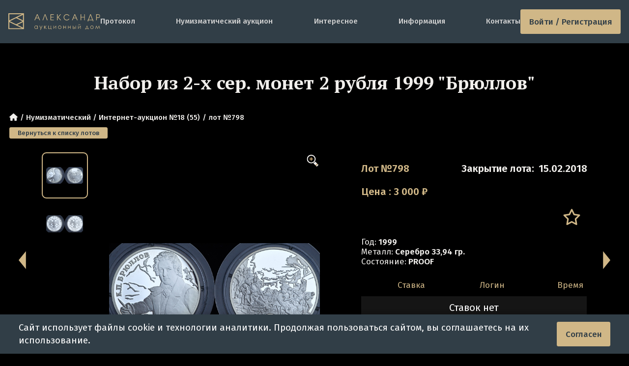

--- FILE ---
content_type: text/html; charset=utf-8
request_url: https://adalex.ru/auction-18/lot-798
body_size: 6898
content:
<!DOCTYPE html>
<html class="dark" lang="ru">
<head>
    <meta charset="utf-8">
    <meta http-equiv="x-ua-compatible" content="ie=edge">
    <meta name="viewport" content="width=device-width, initial-scale=1, shrink-to-fit=no">
    <title>Набор из 2-х сер. монет 2 рубля 1999 &quot;Брюллов&quot; - лот №798 - Интернет-аукцион №18 (55) | Аукционный Дом Александр</title>
    <link rel="icon" href="/favicon.ico" sizes="any">
    <link rel="icon" href="/icon.svg" type="image/svg+xml">
    <link rel="apple-touch-icon" href="/apple-touch-icon.png">
    <link rel="manifest" href="/manifest.webmanifest">
    <link rel="canonical" href="https://adalex.ru/auction-18/lot-798"/>    <meta name="theme-color" content="#313E47">
    <meta name="msapplication-navbutton-color" content="#313E47">
    <meta name="apple-mobile-web-app-status-bar-style" content="#313E47">
<meta name="keywords" content="Цена Набор из 2-х сер  монет 2 рубля 1999 &amp;quot;Брюллов&amp;quot;, Набор из 2-х сер  монет 2 рубля 1999 &amp;quot;Брюллов&amp;quot; Серебро стоимость, Набор из 2-х сер  монет 2 рубля 1999 &amp;quot;Брюллов&amp;quot; продать и купить"/>
<meta name="description" content="&quot;Набор из 2-х сер  монет 2 рубля 1999 &amp;quot;Брюллов&amp;quot;&quot; (лот №798) с прошедшего нумизматического аукциона (&quot;Интернет-аукцион №18 (55)&quot;) в Москве. Аукционный Дом Александр работает с 2005 года, атрибутирование лучшими специалистами страны. Онлайн-торги каждый месяц, регистрация и просмотр каталогов лотов на нашем сайте"/>
<meta name="og:title" content="Набор из 2-х сер. монет 2 рубля 1999 &quot;Брюллов&quot; - лот №798 - Интернет-аукцион №18 (55)"/>
<meta name="og:type" content="website"/>
<meta name="og:site_name" content="Аукционный Дом &quot;Александр&quot;"/>
<meta name="og:locale" content="ru_RU"/>
<meta name="og:url" content="https://adalex.ru/auction-18/lot-798"/>
<meta name="og:description" content="Стоимость и описание Набор из 2-х сер  монет 2 рубля 1999 &amp;quot;Брюллов&amp;quot; "/>
<meta name="og:image" content="https://adalex.ru/public/img/galleries/onlineauction38/nabor-iz-2-h-ser.-monet-2-rublya-1999-bryullov_1782-1.jpg"/>
    <!-- styles -->
    <link href="/public/dist/css/app.1766732863.css" rel="stylesheet">
    <link rel="preload" as="font" type="font/woff2" href="/public/dist/fonts/fa-regular-400.woff2" crossorigin="anonymous" />
    <link rel="preload" as="font" type="font/woff2" href="/public/dist/fonts/fa-solid-900.woff2" crossorigin="anonymous" />
    <link rel="preconnect" href="https://fonts.googleapis.com">
    <link rel="preconnect" href="https://fonts.gstatic.com" crossorigin>
    <link href="https://fonts.googleapis.com/css2?family=Fira+Sans:wght@300;400;500;600&family=PT+Serif:wght@700&display=swap" rel="stylesheet">
    <link href="https://fonts.googleapis.com/css2?family=Jost&display=swap" rel="stylesheet">
        <script type="application/ld+json">
    {
        "@context": "https://schema.org/",
        "@type": "Product",
        "name": "\u041d\u0430\u0431\u043e\u0440 \u0438\u0437 2-\u0445 \u0441\u0435\u0440. \u043c\u043e\u043d\u0435\u0442 2 \u0440\u0443\u0431\u043b\u044f 1999 \"\u0411\u0440\u044e\u043b\u043b\u043e\u0432\"",
        "image": [
    "https://adalex.ru/public/img/galleries/onlineauction38/nabor-iz-2-h-ser.-monet-2-rublya-1999-bryullov_1782-1.jpg",    "https://adalex.ru/public/img/galleries/onlineauction38/nabor-iz-2-h-ser.-monet-2-rublya-1999-bryullov_1782-2.jpg"        ]
        ,"description": "\u003Cp\u003E\u0412 \u043d\u0430\u0431\u043e\u0440 \u0432\u043e\u0448\u043b\u0438:\u003Cbr \/\u003E 1) 2 \u0440\u0443\u0431\u043b\u044f 1999 \u0433\u043e\u0434 \"200-\u043b\u0435\u0442\u0438\u0435 \u0441\u043e \u0434\u043d\u044f \u0440\u043e\u0436\u0434\u0435\u043d\u0438\u044f \u041a.\u041f. \u0411\u0440\u044e\u043b\u043b\u043e\u0432\u0430: \u041f\u043e\u0440\u0442\u0440\u0435\u0442\".\u003Cbr \/\u003E 2) 2 \u0440\u0443\u0431\u043b\u044f 1999 \u0433\u043e\u0434 \"200-\u043b\u0435\u0442\u0438\u0435 \u0441\u043e \u0434\u043d\u044f \u0440\u043e\u0436\u0434\u0435\u043d\u0438\u044f \u041a.\u041f. \u0411\u0440\u044e\u043b\u043b\u043e\u0432\u0430: \u041f\u043e\u0441\u043b\u0435\u0434\u043d\u0438\u0439 \u0434\u0435\u043d\u044c \u041f\u043e\u043c\u043f\u0435\u0438\"\u003C\/p\u003E"
        ,"sku": "21166"
,"brand": {
            "@type": "Brand",
            "name": "\u0413\u0440\u0443\u043f\u043f\u043e\u0432\u044b\u0435 \u043b\u043e\u0442\u044b"
        }    }
</script></head>
<body>
    <div class="connection-error hidden"></div>
            <div class="js-online-head-translator"></div>
<header class="header header-container ">

        
            <a href="/" class="header-logo img-contain " aria-label="tomainpage">
            <img src="/public/img/logo/logo-desc.svg" alt="logo">
        </a>
        <div class="menu  js-main-menu-parent">
        <ul class="menu-list js-main-menu-target">
            <li class="menu-item"><a href="/protocol">Протокол</a></li>
            <li class="menu-item"><a href="/numismatic-auctions">Нумизматический аукцион</a></li>
            <li class="menu-item --mobile"><a href="/archive">Архив</a></li>
            <li class="menu-item"><a href="/articles">Интересное</a></li>
            <li class="menu-item"><a href="/information">Информация</a></li>
            <li class="menu-item"><a href="/contacts">Контакты</a></li>

                    </ul>
    </div>

    
            <a href="#" class="menu-btn button-new js-log-in js-tooltip" title="Войти">
            Войти / Регистрация
        </a>
        <div class="dropdown-login-form js-login-form">
    <form method="post">
        <div class="login-form-input">
            <input type="text" class="input-new --grey" name="login" placeholder="Телефон/E-mail" autocomplete="off">
        </div>
        <div class="login-form-input">
            <input type="password" class="input-new --grey" name="password" placeholder="Пароль" autocomplete="off">
        </div>

        <div class="login-form-footer">
            <div class="reg_auth_form">
                <a href="/registration" class="">Регистрация</a>
                <a href="/password" class="">Забыли пароль?</a>
            </div>
            <div class="from-buttons">
                <input name="login_seen" value="32" type="hidden">
                <button type="submit" class="button-new --btn-default js-login-submit">
                    <i class="fas fa-spinner fa-spin"></i> Войти</button>
            </div>
        </div>
    </form>
    
    <div class="login-line"><span>войти через соцсети</span></div>
    
    <div class="login-oauth">
        <a href="/oauth/vk" title="Вконтакте" class="w110">
            <svg viewBox="0 0 29 28" fill="none" xmlns="http://www.w3.org/2000/svg">
    <path d="M3.33331 13.56C3.33331 8.58197 3.33331 6.09295 4.87979 4.54648C6.42627 3 8.91528 3 13.8933 3H14.7733C19.7513 3 22.2404 3 23.7868 4.54648C25.3333 6.09295 25.3333 8.58197 25.3333 13.56V14.44C25.3333 19.418 25.3333 21.907 23.7868 23.4535C22.2404 25 19.7513 25 14.7733 25H13.8933C8.91528 25 6.42627 25 4.87979 23.4535C3.33331 21.907 3.33331 19.418 3.33331 14.44V13.56Z" fill="#D0B787" style="fill:#D0B787;fill-opacity:1;"></path>
    <path d="M15.0398 18.9C10.0174 18.9 7.15269 15.4466 7.03333 9.70001H9.54912C9.63175 13.9178 11.4864 15.7044 12.9555 16.0728V9.70001H15.3245V13.3376C16.7752 13.1811 18.2992 11.5234 18.8134 9.70001H21.1823C20.7875 11.9471 19.1348 13.6047 17.9595 14.2862C19.1348 14.8387 21.0171 16.2846 21.7333 18.9H19.1256C18.5655 17.1503 17.17 15.7965 15.3245 15.6123V18.9H15.0398Z" fill="#313E47" style="fill:#313E47;fill-opacity:1;"></path>
</svg>        </a>

        <a href="/oauth/google" title="Google" class="w90">
            <svg xmlns="https://www.w3.org/2000/svg" viewBox="0 0 48 48">
    <path fill="#D0B787" d="M45.12 24.5c0-1.56-.14-3.06-.4-4.5H24v8.51h11.84c-.51 2.75-2.06 5.08-4.39 6.64v5.52h7.11c4.16-3.83 6.56-9.47 6.56-16.17z"></path>
    <path fill="#D0B787" d="M24 46c5.94 0 10.92-1.97 14.56-5.33l-7.11-5.52c-1.97 1.32-4.49 2.1-7.45 2.1-5.73 0-10.58-3.87-12.31-9.07H4.34v5.7C7.96 41.07 15.4 46 24 46z"></path>
    <path fill="#D0B787" d="M11.69 28.18C11.25 26.86 11 25.45 11 24s.25-2.86.69-4.18v-5.7H4.34C2.85 17.09 2 20.45 2 24c0 3.55.85 6.91 2.34 9.88l7.35-5.7z"></path>
    <path fill="#D0B787" d="M24 10.75c3.23 0 6.13 1.11 8.41 3.29l6.31-6.31C34.91 4.18 29.93 2 24 2 15.4 2 7.96 6.93 4.34 14.12l7.35 5.7c1.73-5.2 6.58-9.07 12.31-9.07z"></path>
    <path fill="none" d="M2 2h44v44H2z"></path>
</svg>        </a>

        <a href="/oauth/mail_ru" title="Mail.ru">
            <svg aria-hidden="true" viewBox="0 0 28 28" fill="none" xmlns="http://www.w3.org/2000/svg"><path d="M17.6139 13.9962C17.6139 15.9893 15.9969 17.6064 14.0037 17.6064C12.0106 17.6064 10.3936 15.9893 10.3936 13.9962C10.3936 12.0031 12.0106 10.3861 14.0037 10.3861C15.9969 10.3861 17.6139 12.0107 17.6139 13.9962ZM14.0037 2C7.38514 2 2 7.38515 2 14.0038C2 20.6224 7.38514 26 14.0037 26C16.4256 26 18.7646 25.278 20.7653 23.9091L20.8029 23.8866L19.1858 22.0063L19.1557 22.0213C17.6139 23.0066 15.8389 23.5331 14.0037 23.5331C8.74647 23.5331 4.46694 19.2535 4.46694 13.9962C4.46694 8.73895 8.74647 4.45942 14.0037 4.45942C19.261 4.45942 23.5406 8.73895 23.5406 13.9962C23.5406 14.6807 23.4654 15.3651 23.3149 16.0495C23.0141 17.2905 22.1491 17.6666 21.4948 17.6139C20.8405 17.5613 20.0733 17.095 20.0658 15.9517V13.9962C20.0658 10.6493 17.3431 7.92667 13.9962 7.92667C10.6493 7.92667 7.92666 10.6493 7.92666 13.9962C7.92666 17.3432 10.6493 20.0658 13.9962 20.0658C15.6208 20.0658 17.1476 19.4265 18.2983 18.2758C18.9677 19.3137 20.0583 19.968 21.2993 20.0658C21.4046 20.0733 21.5174 20.0809 21.6227 20.0809C22.4951 20.0809 23.3601 19.7875 24.0595 19.261C24.7816 18.712 25.3156 17.9223 25.6089 16.9746C25.654 16.8242 25.7443 16.4707 25.7443 16.4707V16.4557C25.9172 15.696 26 14.9364 26 13.9962C26.0075 7.38515 20.6224 2 14.0037 2Z" fill="#D0B787"></path></svg>        </a>

        <a href="/oauth/yandex" title="Yandex ID" class="w90">
            <svg xmlns="http://www.w3.org/2000/svg" fill="none" viewBox="0 0 26 26">
    <path fill="#D0B787" d="M26 13c0-7.18-5.82-13-13-13S0 5.82 0 13s5.82 13 13 13 13-5.82 13-13Z"></path><path fill="#313E47" d="M17.55 20.822h-2.622V7.28h-1.321c-2.254 0-3.38 1.127-3.38 2.817 0 1.885.758 2.816 2.448 3.943l1.322.932-3.749 5.828H7.237l3.575-5.265c-2.059-1.495-3.185-2.817-3.185-5.265 0-3.012 2.058-5.07 6.023-5.07h3.9v15.622Z"></path>
</svg>        </a>
    </div>
</div>    
    <button class="menu-button js-main-menu-open" aria-label="toggle menu">
        <i class="fas fa-bars"></i>
        <i class="fas fa-times"></i>
    </button>
</header>    
    <main class="">
            <section id="online_auction_section" class="lot js-page-id js-online-lot-page js-lot"
             data-page="js-online-lot-page" data-lot_id="21166"
             data-bid_status="-1" itemscope itemtype="http://schema.org/Product">

        <input type="hidden" id="lot_time_left" value="-248517171" autocomplete="off">
        <input type="hidden" id="auction_id" value="38">
        <input type="hidden" id="lot_id" value="21166">
        <input type="hidden" id="lot_number" value="798">

        <h1 class="h2 lot-title container js-lot-name" itemprop="name">Набор из 2-х сер. монет 2 рубля 1999 &quot;Брюллов&quot;</h1>

        <ul class="breadcrumbs h7 container">
            <li><a href="/"><i class="fas fa-home"></i></a></li>
            <li class="breadcrumbs-li"><a href="/auction">Нумизматический</a></li>
            <li class="breadcrumbs-li"><a href="/auction-18">Интернет-аукцион №18 (55)</a></li>
            <li class="breadcrumbs-li"><span>лот №798</span></li>
                    </ul>
        <div class="container">
            <a class="button-new btn btn-xs auction-return-btn js-auction-return" href="/auction-18">Вернуться к списку лотов</a>
        </div>

        <div class="container lot-container">
            <a href="#" class="lot-arrow next js-link-lot-next js-nav-lot"><svg><use xlink:href='/public/img/site/sprite.svg#arrowR'></use></svg></a>
            <a href="#" class="lot-arrow prev js-link-lot-prev js-nav-lot"><svg><use xlink:href='/public/img/site/sprite.svg#arrowL'></use></svg></a>

            <div class="lot-images-wrapper">
    <div class="swiper swiper-container lot-thumbs js-thumbs-gallery">
        <div class="swiper-wrapper">
                            <div class="preview-wrapper swiper-slide active js-lot-slide">
                    <img title="Набор из 2-х сер  монет 2 рубля 1999 &quot;Брюллов&quot;" alt="Набор из 2-х сер  монет 2 рубля 1999 &quot;Брюллов&quot;" src="/public/img/galleries/onlineauction38/preview/nabor-iz-2-h-ser.-monet-2-rublya-1999-bryullov_1782-1.jpg" />
                </div>
                            <div class="preview-wrapper swiper-slide  js-lot-slide">
                    <img title="Набор из 2-х сер  монет 2 рубля 1999 &quot;Брюллов&quot;" alt="Набор из 2-х сер  монет 2 рубля 1999 &quot;Брюллов&quot;" src="/public/img/galleries/onlineauction38/preview/nabor-iz-2-h-ser.-monet-2-rublya-1999-bryullov_1782-2.jpg" />
                </div>
                                </div>
    </div>

    <div class="lot-swiper-wrapper">
        <div class="swiper lot-swiper js-image-swiper">
            <div class="swiper-wrapper">
                                    <a href="/public/img/galleries/onlineauction38/nabor-iz-2-h-ser.-monet-2-rublya-1999-bryullov_1782-1.jpg" data-fancybox="lot" class="swiper-slide img-contain">
                        <img src="/public/img/galleries/onlineauction38/nabor-iz-2-h-ser.-monet-2-rublya-1999-bryullov_1782-1.jpg" alt="Набор из 2-х сер  монет 2 рубля 1999 &quot;Брюллов&quot;" title="Набор из 2-х сер  монет 2 рубля 1999 &quot;Брюллов&quot;" itemprop="image">
                    </a>
                                    <a href="/public/img/galleries/onlineauction38/nabor-iz-2-h-ser.-monet-2-rublya-1999-bryullov_1782-2.jpg" data-fancybox="lot" class="swiper-slide img-contain">
                        <img src="/public/img/galleries/onlineauction38/nabor-iz-2-h-ser.-monet-2-rublya-1999-bryullov_1782-2.jpg" alt="Набор из 2-х сер  монет 2 рубля 1999 &quot;Брюллов&quot;" title="Набор из 2-х сер  монет 2 рубля 1999 &quot;Брюллов&quot;" itemprop="image">
                    </a>
                                            </div>
        </div>
        <div class="inc-btn js-zoom-btn"></div>
    </div>

    </div>
            <div class="lot-info">
                <div class="lot-top h4">
                    <div class="lot-num text-orange">Лот №798</div>
                    <div class="lot-close">
                        <span class="js-lot-status-text">Закрытие лота:</span>
                        <span class="time " data-time_left="-248517171" data-pause="0">
                            15.02.2018                        </span>
                    </div>
                </div>

                <div class="lot-cur h4 text-orange" itemprop="offers" itemscope itemtype="http://schema.org/Offer">
                    <span class="js-lot-price-type">
                                                    Цена
                                            </span>: <span class="price js-lot-price" itemprop="price" content="3000">3 000</span>
                    <span itemprop="priceCurrency" content="RUB">₽</span>
                </div>

                <div class="lot-mid">
                                        <div class="holder"></div>
                    
                    <ul class="lot-do">
                        <li class="lot-doitem js-bookmark">
                                                            <a href="#" class="lot-star js-bookmark-title" title="В мои лоты">
                                    <i class="far fa-star"></i>
                                </a>
                                                    </li>

                                            </ul>
                </div>

                
                
                <ul class="lot-list">
                                            <li><span class="h5">Год:</span> <span class="h6">1999</span></li>
                                                                                    <li><span class="h5">Металл:</span> <span class="h6">Серебро 33,94 гр.</span></li>
                                                                <li><span class="h5">Состояние:</span> <span class="h6">PROOF</span></li>
                                    </ul>

                <div class="lot-table-container _over_hidden mt-18 js-table-wrapper">
                    <table class="lot-table table dataTable" id="bids">
                        <thead>
                            <tr>
                                <td style="width: 30%">Ставка</td>
                                <td>Логин</td>
                                <td style="width: 35%">Время</td>
                            </tr>
                        </thead>
                        <tbody class="js-pagination-container">
                                <tr class="odd tr-bids-empty">
        <td colspan="3"><div>Ставок нет</div></td>
    </tr>
                        </tbody>
                    </table>

                    <div class="pagination-wrapper">
                        <ul class="pagination js-paginator ">
    <li>
                    <span class="js-pagination-prev disabled"> &laquo; </span>
            </li>
    
    <li>
                    <span class="js-pagination-next disabled"> &raquo; </span>
            </li>
</ul>                    </div>
                </div>
            </div>

        </div>

        <div class="lot-wysiwyg wysiwyg">
                            <div class="ad-description-text" itemprop="description">
                    <p>В набор вошли:<br /> 1) 2 рубля 1999 год "200-летие со дня рождения К.П. Брюллова: Портрет".<br /> 2) 2 рубля 1999 год "200-летие со дня рождения К.П. Брюллова: Последний день Помпеи"</p>
                                    </div>
                        <div class="social-links">
                <div class="social-title">Поделиться в соц.сетях:</div>
<div class="ya-share2" data-curtain data-services="vkontakte,facebook,odnoklassniki,telegram,twitter,whatsapp"></div>
<script src="https://yastatic.net/share2/share.js"></script>            </div>
        </div>
    </section>
                <div class="last-margin "></div>
    </main>

        <footer class="footer">
    <div class="wrapper">
        <div class="footer-top">
            <div class="footer-logo img-contain" aria-label="tomainpage">
                <img src="/public/img/1x1_pixel.png" data-src="/public/img/logo/footer-logo.svg" class="lazyload" alt="logo">
            </div>
            <ul class="footer-socials">
                <li class="footer-social">
                    <a href="tg://resolve?domain=adalex_ru" rel="noopener" class="mcontacts-social">
                        <img src="/public/img/site/telegram.svg" alt="">
                    </a>
                </li>
                <li class="footer-social">
                    <a href="whatsapp://send?phone=+79685244932" rel="noopener" class="mcontacts-social">
                        <img src="/public/img/site/WhatsApp.svg" alt="">
                    </a>
                </li>
            </ul>
        </div>

        <ul class="footer-navs">
            <li class="footer-nav">
                <h2 class="footer-title">
                    АУКЦИОНЫ
                </h2>
                <ul class="footer-list">
                    <li class="footer-item">
                        <a href="/numismatic-auctions">Нумизматические онлайн-аукционы</a>
                    </li>
                    <li class="footer-item">
                        <a href="/protocol">Протокол</a>
                    </li>
                                    <li class="footer-item">
                        <a href="/archive">Архив аукционов</a>
                    </li>
                </ul>
            </li>
            <li class="footer-nav">
                <h2 class="footer-title">
                    ИНФОРМАЦИЯ
                </h2>
                <ul class="footer-list">
                    <li class="footer-item">
                        <a href="/registration">Регистрация на аукционы</a>
                    </li>
                    <li class="footer-item">
                        <a href="/information">Правила аукционов</a>
                    </li>
                    <li class="footer-item">
                        <a href="/information">Доставка</a>
                    </li>
                    <li class="footer-item">
                        <a href="/information">Оплата</a>
                    </li>
                </ul>
            </li>
            <li class="footer-nav">
                <h2 class="footer-title">
                    КОНТАКТЫ
                </h2>
                <ul class="footer-list">
                    <li class="footer-item">
                        <span>г. Москва, ул. Вавилова 57Б</span>
                    </li>
                    <li class="footer-item">
                        <span>Работаем с Пн-Пт с 10 до 19 ч.</span>
                    </li>
                    <li class="footer-item">
                        <a href="tel:+74953574600">Телефон: +7(495) 357-46-00</a>
                    </li>
                    <li class="footer-item">
                        <a href="mailto:info@adalex.ru">info@adalex.ru</a>
                    </li>
                </ul>
            </li>
        </ul>
    </div>
    <div class="copyright">
        © 2005–2026, Аукционный Дом «Александр»
    </div>
</footer>    <div id="cookieBanner" class="cookie-banner">
    <div class="container">
        <p>Сайт использует файлы cookie и технологии аналитики. Продолжая пользоваться сайтом, вы соглашаетесь на их использование.</p>
        <button class="button-new" id="acceptCookies">Согласен</button>
    </div>
</div>
<script>
    document.addEventListener('DOMContentLoaded', function() {
        if (!localStorage.getItem('cookieConsent')) {
            setTimeout(function() {
                document.getElementById('cookieBanner').classList.add('show');
            }, 1000);
        }

        document.getElementById('acceptCookies').addEventListener('click', function() {
            localStorage.setItem('cookieConsent', 'true');
            document.getElementById('cookieBanner').classList.remove('show');
        });
    });
</script>    <div class="navbar-mobile">
    <div class="content">
                <div class="mobile-menu-item">
            <a href="/"><i class="fas fa-home"></i> <span>Главная</span></a>
        </div>
                        <div class="mobile-menu-item">
                            <a href="#" class="js-log-in"><i class="fas fa-sign-in-alt"></i> <span>Войти</span></a>
                    </div>
        <div class="mobile-menu-item">
            <a href="#" class="js-main-menu-open"><i class="fas fa-bars"></i> <span>Меню</span></a>
        </div>
    </div>

    </div>    <a href="#" class="btn-scroll js-btn-scroll"><span class="fas fa-chevron-up"></span></a>
    <div class="overlay js-overlay"></div>
        <script type="text/javascript">
        var PAGE_DEFAULT_CONST = {};
                PAGE_DEFAULT_CONST.server_time = 1767218331000;
                PAGE_DEFAULT_CONST.username = '';
                PAGE_DEFAULT_CONST.user_channel = 'u_ch_0';
                PAGE_DEFAULT_CONST.user_hash = '######';
                PAGE_DEFAULT_CONST.userlogin = '';
                PAGE_DEFAULT_CONST.tags = 0;
                PAGE_DEFAULT_CONST.allow_online = 0;
                PAGE_DEFAULT_CONST.allow_live = 0;
                PAGE_DEFAULT_CONST.flashBidTime = 5;
                PAGE_DEFAULT_CONST.dk_namespace = 'prod:';
                PAGE_DEFAULT_CONST.ch_live_translation = 'ch_live_translation';
                PAGE_DEFAULT_CONST.ch_online_translation = 'ch_online_translation';
                PAGE_DEFAULT_CONST.ch_translation_online = 'ch_translation_online';
                PAGE_DEFAULT_CONST.online_translation = '';
            </script>
                        <script src="/public/dist/js/appVendor.1766732845.js"></script>
                                <script src="/public/dist/js/app.1766732845.js"></script>
                </body>
</html>

--- FILE ---
content_type: text/css
request_url: https://adalex.ru/public/dist/css/app.1766732863.css
body_size: 83870
content:
.xdsoft_datetimepicker{box-shadow:0 5px 15px -5px rgba(0,0,0,.506);background:#fff;border-bottom:1px solid #bbb;border-left:1px solid #ccc;border-right:1px solid #ccc;border-top:1px solid #ccc;color:#333;font-family:"Helvetica Neue",Helvetica,Arial,sans-serif;padding:8px;padding-left:0;padding-top:2px;position:absolute;z-index:9999;-moz-box-sizing:border-box;box-sizing:border-box;display:none}.xdsoft_datetimepicker.xdsoft_rtl{padding:8px 0 8px 8px}.xdsoft_datetimepicker iframe{position:absolute;left:0;top:0;width:75px;height:210px;background:0 0;border:none}.xdsoft_datetimepicker button{border:none!important}.xdsoft_noselect{-webkit-touch-callout:none;-webkit-user-select:none;-khtml-user-select:none;-moz-user-select:none;-ms-user-select:none;-o-user-select:none;user-select:none}.xdsoft_noselect::selection{background:0 0}.xdsoft_noselect::-moz-selection{background:0 0}.xdsoft_datetimepicker.xdsoft_inline{display:inline-block;position:static;box-shadow:none}.xdsoft_datetimepicker *{-moz-box-sizing:border-box;box-sizing:border-box;padding:0;margin:0}.xdsoft_datetimepicker .xdsoft_datepicker,.xdsoft_datetimepicker .xdsoft_timepicker{display:none}.xdsoft_datetimepicker .xdsoft_datepicker.active,.xdsoft_datetimepicker .xdsoft_timepicker.active{display:block}.xdsoft_datetimepicker .xdsoft_datepicker{width:224px;float:left;margin-left:8px}.xdsoft_datetimepicker.xdsoft_rtl .xdsoft_datepicker{float:right;margin-right:8px;margin-left:0}.xdsoft_datetimepicker.xdsoft_showweeks .xdsoft_datepicker{width:256px}.xdsoft_datetimepicker .xdsoft_timepicker{width:58px;float:left;text-align:center;margin-left:8px;margin-top:0}.xdsoft_datetimepicker.xdsoft_rtl .xdsoft_timepicker{float:right;margin-right:8px;margin-left:0}.xdsoft_datetimepicker .xdsoft_datepicker.active+.xdsoft_timepicker{margin-top:8px;margin-bottom:3px}.xdsoft_datetimepicker .xdsoft_monthpicker{position:relative;text-align:center}.xdsoft_datetimepicker .xdsoft_label i,.xdsoft_datetimepicker .xdsoft_next,.xdsoft_datetimepicker .xdsoft_prev,.xdsoft_datetimepicker .xdsoft_today_button{background-image:url([data-uri])}.xdsoft_datetimepicker .xdsoft_label i{opacity:.5;background-position:-92px -19px;display:inline-block;width:9px;height:20px;vertical-align:middle}.xdsoft_datetimepicker .xdsoft_prev{float:left;background-position:-20px 0}.xdsoft_datetimepicker .xdsoft_today_button{float:left;background-position:-70px 0;margin-left:5px}.xdsoft_datetimepicker .xdsoft_next{float:right;background-position:0 0}.xdsoft_datetimepicker .xdsoft_next,.xdsoft_datetimepicker .xdsoft_prev,.xdsoft_datetimepicker .xdsoft_today_button{background-color:transparent;background-repeat:no-repeat;border:0 none;cursor:pointer;display:block;height:30px;opacity:.5;outline:medium none;overflow:hidden;padding:0;position:relative;text-indent:100%;white-space:nowrap;width:20px;min-width:0}.xdsoft_datetimepicker .xdsoft_timepicker .xdsoft_next,.xdsoft_datetimepicker .xdsoft_timepicker .xdsoft_prev{float:none;background-position:-40px -15px;height:15px;width:30px;display:block;margin-left:14px;margin-top:7px}.xdsoft_datetimepicker.xdsoft_rtl .xdsoft_timepicker .xdsoft_next,.xdsoft_datetimepicker.xdsoft_rtl .xdsoft_timepicker .xdsoft_prev{float:none;margin-left:0;margin-right:14px}.xdsoft_datetimepicker .xdsoft_timepicker .xdsoft_prev{background-position:-40px 0;margin-bottom:7px;margin-top:0}.xdsoft_datetimepicker .xdsoft_timepicker .xdsoft_time_box{height:151px;overflow:hidden;border-bottom:1px solid #ddd}.xdsoft_datetimepicker .xdsoft_timepicker .xdsoft_time_box>div>div{background:#f5f5f5;border-top:1px solid #ddd;color:#666;font-size:12px;text-align:center;border-collapse:collapse;cursor:pointer;border-bottom-width:0;height:25px;line-height:25px}.xdsoft_datetimepicker .xdsoft_timepicker .xdsoft_time_box>div>div:first-child{border-top-width:0}.xdsoft_datetimepicker .xdsoft_next:hover,.xdsoft_datetimepicker .xdsoft_prev:hover,.xdsoft_datetimepicker .xdsoft_today_button:hover{opacity:1}.xdsoft_datetimepicker .xdsoft_label{display:inline;position:relative;z-index:9999;margin:0;padding:5px 3px;font-size:14px;line-height:20px;font-weight:700;background-color:#fff;float:left;width:182px;text-align:center;cursor:pointer}.xdsoft_datetimepicker .xdsoft_label:hover>span{text-decoration:underline}.xdsoft_datetimepicker .xdsoft_label:hover i{opacity:1}.xdsoft_datetimepicker .xdsoft_label>.xdsoft_select{border:1px solid #ccc;position:absolute;right:0;top:30px;z-index:101;display:none;background:#fff;max-height:160px;overflow-y:hidden}.xdsoft_datetimepicker .xdsoft_label>.xdsoft_select.xdsoft_monthselect{right:-7px}.xdsoft_datetimepicker .xdsoft_label>.xdsoft_select.xdsoft_yearselect{right:2px}.xdsoft_datetimepicker .xdsoft_label>.xdsoft_select>div>.xdsoft_option:hover{color:#fff;background:#ff8000}.xdsoft_datetimepicker .xdsoft_label>.xdsoft_select>div>.xdsoft_option{padding:2px 10px 2px 5px;text-decoration:none!important}.xdsoft_datetimepicker .xdsoft_label>.xdsoft_select>div>.xdsoft_option.xdsoft_current{background:#3af;box-shadow:#178fe5 0 1px 3px 0 inset;color:#fff;font-weight:700}.xdsoft_datetimepicker .xdsoft_month{width:100px;text-align:right}.xdsoft_datetimepicker .xdsoft_calendar{clear:both}.xdsoft_datetimepicker .xdsoft_year{width:48px;margin-left:5px}.xdsoft_datetimepicker .xdsoft_calendar table{border-collapse:collapse;width:100%}.xdsoft_datetimepicker .xdsoft_calendar td>div{padding-right:5px}.xdsoft_datetimepicker .xdsoft_calendar th{height:25px}.xdsoft_datetimepicker .xdsoft_calendar td,.xdsoft_datetimepicker .xdsoft_calendar th{width:14.2857142%;background:#f5f5f5;border:1px solid #ddd;color:#666;font-size:12px;text-align:right;vertical-align:middle;padding:0;border-collapse:collapse;cursor:pointer;height:25px}.xdsoft_datetimepicker.xdsoft_showweeks .xdsoft_calendar td,.xdsoft_datetimepicker.xdsoft_showweeks .xdsoft_calendar th{width:12.5%}.xdsoft_datetimepicker .xdsoft_calendar th{background:#f1f1f1}.xdsoft_datetimepicker .xdsoft_calendar td.xdsoft_today{color:#3af}.xdsoft_datetimepicker .xdsoft_calendar td.xdsoft_highlighted_default{background:#ffe9d2;box-shadow:#ffb871 0 1px 4px 0 inset;color:#000}.xdsoft_datetimepicker .xdsoft_calendar td.xdsoft_highlighted_mint{background:#c1ffc9;box-shadow:#00dd1c 0 1px 4px 0 inset;color:#000}.xdsoft_datetimepicker .xdsoft_calendar td.xdsoft_current,.xdsoft_datetimepicker .xdsoft_calendar td.xdsoft_default,.xdsoft_datetimepicker .xdsoft_timepicker .xdsoft_time_box>div>div.xdsoft_current{background:#3af;box-shadow:#178fe5 0 1px 3px 0 inset;color:#fff;font-weight:700}.xdsoft_datetimepicker .xdsoft_calendar td.xdsoft_disabled,.xdsoft_datetimepicker .xdsoft_calendar td.xdsoft_other_month,.xdsoft_datetimepicker .xdsoft_time_box>div>div.xdsoft_disabled{opacity:.5;cursor:default}.xdsoft_datetimepicker .xdsoft_calendar td.xdsoft_other_month.xdsoft_disabled{opacity:.2}.xdsoft_datetimepicker .xdsoft_calendar td:hover,.xdsoft_datetimepicker .xdsoft_timepicker .xdsoft_time_box>div>div:hover{color:#fff!important;background:#ff8000!important;box-shadow:none!important}.xdsoft_datetimepicker .xdsoft_calendar td.xdsoft_current.xdsoft_disabled:hover,.xdsoft_datetimepicker .xdsoft_timepicker .xdsoft_time_box>div>div.xdsoft_current.xdsoft_disabled:hover{background:#3af!important;box-shadow:#178fe5 0 1px 3px 0 inset!important;color:#fff!important}.xdsoft_datetimepicker .xdsoft_calendar td.xdsoft_disabled:hover,.xdsoft_datetimepicker .xdsoft_timepicker .xdsoft_time_box>div>div.xdsoft_disabled:hover{color:inherit!important;background:inherit!important;box-shadow:inherit!important}.xdsoft_datetimepicker .xdsoft_calendar th{font-weight:700;text-align:center;color:#999;cursor:default}.xdsoft_datetimepicker .xdsoft_copyright{color:#ccc!important;font-size:10px;clear:both;float:none;margin-left:8px}.xdsoft_datetimepicker .xdsoft_copyright a{color:#eee!important}.xdsoft_datetimepicker .xdsoft_copyright a:hover{color:#aaa!important}.xdsoft_time_box{position:relative;border:1px solid #ccc}.xdsoft_scrollbar>.xdsoft_scroller{background:#ccc!important;height:20px;border-radius:3px}.xdsoft_scrollbar{position:absolute;width:7px;right:0;top:0;bottom:0;cursor:pointer}.xdsoft_datetimepicker.xdsoft_rtl .xdsoft_scrollbar{left:0;right:auto}.xdsoft_scroller_box{position:relative}.xdsoft_datetimepicker.xdsoft_dark{box-shadow:0 5px 15px -5px rgba(255,255,255,.506);background:#000;border-bottom:1px solid #444;border-left:1px solid #333;border-right:1px solid #333;border-top:1px solid #333;color:#ccc}.xdsoft_datetimepicker.xdsoft_dark .xdsoft_timepicker .xdsoft_time_box{border-bottom:1px solid #222}.xdsoft_datetimepicker.xdsoft_dark .xdsoft_timepicker .xdsoft_time_box>div>div{background:#0a0a0a;border-top:1px solid #222;color:#999}.xdsoft_datetimepicker.xdsoft_dark .xdsoft_label{background-color:#000}.xdsoft_datetimepicker.xdsoft_dark .xdsoft_label>.xdsoft_select{border:1px solid #333;background:#000}.xdsoft_datetimepicker.xdsoft_dark .xdsoft_label>.xdsoft_select>div>.xdsoft_option:hover{color:#000;background:#007fff}.xdsoft_datetimepicker.xdsoft_dark .xdsoft_label>.xdsoft_select>div>.xdsoft_option.xdsoft_current{background:#c50;box-shadow:#b03e00 0 1px 3px 0 inset;color:#000}.xdsoft_datetimepicker.xdsoft_dark .xdsoft_label i,.xdsoft_datetimepicker.xdsoft_dark .xdsoft_next,.xdsoft_datetimepicker.xdsoft_dark .xdsoft_prev,.xdsoft_datetimepicker.xdsoft_dark .xdsoft_today_button{background-image:url([data-uri])}.xdsoft_datetimepicker.xdsoft_dark .xdsoft_calendar td,.xdsoft_datetimepicker.xdsoft_dark .xdsoft_calendar th{background:#0a0a0a;border:1px solid #222;color:#999}.xdsoft_datetimepicker.xdsoft_dark .xdsoft_calendar th{background:#0e0e0e}.xdsoft_datetimepicker.xdsoft_dark .xdsoft_calendar td.xdsoft_today{color:#c50}.xdsoft_datetimepicker.xdsoft_dark .xdsoft_calendar td.xdsoft_highlighted_default{background:#ffe9d2;box-shadow:#ffb871 0 1px 4px 0 inset;color:#000}.xdsoft_datetimepicker.xdsoft_dark .xdsoft_calendar td.xdsoft_highlighted_mint{background:#c1ffc9;box-shadow:#00dd1c 0 1px 4px 0 inset;color:#000}.xdsoft_datetimepicker.xdsoft_dark .xdsoft_calendar td.xdsoft_current,.xdsoft_datetimepicker.xdsoft_dark .xdsoft_calendar td.xdsoft_default,.xdsoft_datetimepicker.xdsoft_dark .xdsoft_timepicker .xdsoft_time_box>div>div.xdsoft_current{background:#c50;box-shadow:#b03e00 0 1px 3px 0 inset;color:#000}.xdsoft_datetimepicker.xdsoft_dark .xdsoft_calendar td:hover,.xdsoft_datetimepicker.xdsoft_dark .xdsoft_timepicker .xdsoft_time_box>div>div:hover{color:#000!important;background:#007fff!important}.xdsoft_datetimepicker.xdsoft_dark .xdsoft_calendar th{color:#666}.xdsoft_datetimepicker.xdsoft_dark .xdsoft_copyright{color:#333!important}.xdsoft_datetimepicker.xdsoft_dark .xdsoft_copyright a{color:#111!important}.xdsoft_datetimepicker.xdsoft_dark .xdsoft_copyright a:hover{color:#555!important}.xdsoft_dark .xdsoft_time_box{border:1px solid #333}.xdsoft_dark .xdsoft_scrollbar>.xdsoft_scroller{background:#333!important}.xdsoft_datetimepicker .xdsoft_save_selected{display:block;border:1px solid #ddd!important;margin-top:5px;width:100%;color:#454551;font-size:13px}.xdsoft_datetimepicker .blue-gradient-button{font-family:museo-sans,"Book Antiqua",sans-serif;font-size:12px;font-weight:300;color:#82878c;height:28px;position:relative;padding:4px 17px 4px 33px;border:1px solid #d7d8da;background:-moz-linear-gradient(top,#fff 0,#f4f8fa 73%);background:-webkit-gradient(linear,left top,left bottom,color-stop(0,#fff),color-stop(73%,#f4f8fa));background:-webkit-linear-gradient(top,#fff 0,#f4f8fa 73%);background:-o-linear-gradient(top,#fff 0,#f4f8fa 73%);background:-ms-linear-gradient(top,#fff 0,#f4f8fa 73%);background:linear-gradient(to bottom,#fff 0,#f4f8fa 73%)}.xdsoft_datetimepicker .blue-gradient-button:focus,.xdsoft_datetimepicker .blue-gradient-button:focus span,.xdsoft_datetimepicker .blue-gradient-button:hover,.xdsoft_datetimepicker .blue-gradient-button:hover span{color:#454551;background:-moz-linear-gradient(top,#f4f8fa 0,#fff 73%);background:-webkit-gradient(linear,left top,left bottom,color-stop(0,#f4f8fa),color-stop(73%,#fff));background:-webkit-linear-gradient(top,#f4f8fa 0,#fff 73%);background:-o-linear-gradient(top,#f4f8fa 0,#fff 73%);background:-ms-linear-gradient(top,#f4f8fa 0,#fff 73%);background:linear-gradient(to bottom,#f4f8fa 0,#fff 73%)}.select2-container{box-sizing:border-box;display:inline-block;margin:0;position:relative;vertical-align:middle}.select2-container .select2-selection--single{box-sizing:border-box;cursor:pointer;display:block;height:28px;user-select:none;-webkit-user-select:none}.select2-container .select2-selection--single .select2-selection__rendered{display:block;padding-left:8px;padding-right:20px;overflow:hidden;text-overflow:ellipsis;white-space:nowrap}.select2-container .select2-selection--single .select2-selection__clear{position:relative}.select2-container[dir=rtl] .select2-selection--single .select2-selection__rendered{padding-right:8px;padding-left:20px}.select2-container .select2-selection--multiple{box-sizing:border-box;cursor:pointer;display:block;min-height:32px;user-select:none;-webkit-user-select:none}.select2-container .select2-selection--multiple .select2-selection__rendered{display:inline-block;overflow:hidden;padding-left:8px;text-overflow:ellipsis;white-space:nowrap}.select2-container .select2-search--inline{float:left}.select2-container .select2-search--inline .select2-search__field{box-sizing:border-box;border:none;font-size:100%;margin-top:5px;padding:0}.select2-container .select2-search--inline .select2-search__field::-webkit-search-cancel-button{-webkit-appearance:none}.select2-dropdown{background-color:#fff;border:1px solid #aaa;border-radius:4px;box-sizing:border-box;display:block;position:absolute;left:-100000px;width:100%;z-index:1051}.select2-results{display:block}.select2-results__options{list-style:none;margin:0;padding:0}.select2-results__option{padding:6px;user-select:none;-webkit-user-select:none}.select2-results__option[aria-selected]{cursor:pointer}.select2-container--open .select2-dropdown{left:0}.select2-container--open .select2-dropdown--above{border-bottom:none;border-bottom-left-radius:0;border-bottom-right-radius:0}.select2-container--open .select2-dropdown--below{border-top:none;border-top-left-radius:0;border-top-right-radius:0}.select2-search--dropdown{display:block;padding:4px}.select2-search--dropdown .select2-search__field{padding:4px;width:100%;box-sizing:border-box}.select2-search--dropdown .select2-search__field::-webkit-search-cancel-button{-webkit-appearance:none}.select2-search--dropdown.select2-search--hide{display:none}.select2-close-mask{border:0;margin:0;padding:0;display:block;position:fixed;left:0;top:0;min-height:100%;min-width:100%;height:auto;width:auto;opacity:0;z-index:99;background-color:#fff}.select2-hidden-accessible{border:0!important;clip:rect(0 0 0 0)!important;-webkit-clip-path:inset(50%)!important;clip-path:inset(50%)!important;height:1px!important;overflow:hidden!important;padding:0!important;position:absolute!important;width:1px!important;white-space:nowrap!important}.select2-container--default .select2-selection--single{background-color:#fff;border:1px solid #aaa;border-radius:4px}.select2-container--default .select2-selection--single .select2-selection__rendered{color:#444;line-height:28px}.select2-container--default .select2-selection--single .select2-selection__clear{cursor:pointer;float:right;font-weight:700}.select2-container--default .select2-selection--single .select2-selection__placeholder{color:#999}.select2-container--default .select2-selection--single .select2-selection__arrow{height:26px;position:absolute;top:1px;right:1px;width:20px}.select2-container--default .select2-selection--single .select2-selection__arrow b{border-color:#888 transparent transparent transparent;border-style:solid;border-width:5px 4px 0 4px;height:0;left:50%;margin-left:-4px;margin-top:-2px;position:absolute;top:50%;width:0}.select2-container--default[dir=rtl] .select2-selection--single .select2-selection__clear{float:left}.select2-container--default[dir=rtl] .select2-selection--single .select2-selection__arrow{left:1px;right:auto}.select2-container--default.select2-container--disabled .select2-selection--single{background-color:#eee;cursor:default}.select2-container--default.select2-container--disabled .select2-selection--single .select2-selection__clear{display:none}.select2-container--default.select2-container--open .select2-selection--single .select2-selection__arrow b{border-color:transparent transparent #888 transparent;border-width:0 4px 5px 4px}.select2-container--default .select2-selection--multiple{background-color:#fff;border:1px solid #aaa;border-radius:4px;cursor:text}.select2-container--default .select2-selection--multiple .select2-selection__rendered{box-sizing:border-box;list-style:none;margin:0;padding:0 5px;width:100%}.select2-container--default .select2-selection--multiple .select2-selection__rendered li{list-style:none}.select2-container--default .select2-selection--multiple .select2-selection__clear{cursor:pointer;float:right;font-weight:700;margin-top:5px;margin-right:10px;padding:1px}.select2-container--default .select2-selection--multiple .select2-selection__choice{background-color:#e4e4e4;border:1px solid #aaa;border-radius:4px;cursor:default;float:left;margin-right:5px;margin-top:5px;padding:0 5px}.select2-container--default .select2-selection--multiple .select2-selection__choice__remove{color:#999;cursor:pointer;display:inline-block;font-weight:700;margin-right:2px}.select2-container--default .select2-selection--multiple .select2-selection__choice__remove:hover{color:#333}.select2-container--default[dir=rtl] .select2-selection--multiple .select2-search--inline,.select2-container--default[dir=rtl] .select2-selection--multiple .select2-selection__choice{float:right}.select2-container--default[dir=rtl] .select2-selection--multiple .select2-selection__choice{margin-left:5px;margin-right:auto}.select2-container--default[dir=rtl] .select2-selection--multiple .select2-selection__choice__remove{margin-left:2px;margin-right:auto}.select2-container--default.select2-container--focus .select2-selection--multiple{border:solid #000 1px;outline:0}.select2-container--default.select2-container--disabled .select2-selection--multiple{background-color:#eee;cursor:default}.select2-container--default.select2-container--disabled .select2-selection__choice__remove{display:none}.select2-container--default.select2-container--open.select2-container--above .select2-selection--multiple,.select2-container--default.select2-container--open.select2-container--above .select2-selection--single{border-top-left-radius:0;border-top-right-radius:0}.select2-container--default.select2-container--open.select2-container--below .select2-selection--multiple,.select2-container--default.select2-container--open.select2-container--below .select2-selection--single{border-bottom-left-radius:0;border-bottom-right-radius:0}.select2-container--default .select2-search--dropdown .select2-search__field{border:1px solid #aaa}.select2-container--default .select2-search--inline .select2-search__field{background:0 0;border:none;outline:0;box-shadow:none;-webkit-appearance:textfield}.select2-container--default .select2-results>.select2-results__options{max-height:200px;overflow-y:auto}.select2-container--default .select2-results__option[role=group]{padding:0}.select2-container--default .select2-results__option[aria-disabled=true]{color:#999}.select2-container--default .select2-results__option[aria-selected=true]{background-color:#ddd}.select2-container--default .select2-results__option .select2-results__option{padding-left:1em}.select2-container--default .select2-results__option .select2-results__option .select2-results__group{padding-left:0}.select2-container--default .select2-results__option .select2-results__option .select2-results__option{margin-left:-1em;padding-left:2em}.select2-container--default .select2-results__option .select2-results__option .select2-results__option .select2-results__option{margin-left:-2em;padding-left:3em}.select2-container--default .select2-results__option .select2-results__option .select2-results__option .select2-results__option .select2-results__option{margin-left:-3em;padding-left:4em}.select2-container--default .select2-results__option .select2-results__option .select2-results__option .select2-results__option .select2-results__option .select2-results__option{margin-left:-4em;padding-left:5em}.select2-container--default .select2-results__option .select2-results__option .select2-results__option .select2-results__option .select2-results__option .select2-results__option .select2-results__option{margin-left:-5em;padding-left:6em}.select2-container--default .select2-results__option--highlighted[aria-selected]{background-color:#5897fb;color:#fff}.select2-container--default .select2-results__group{cursor:default;display:block;padding:6px}.select2-container--classic .select2-selection--single{background-color:#f7f7f7;border:1px solid #aaa;border-radius:4px;outline:0;background-image:-webkit-linear-gradient(top,#fff 50%,#eee 100%);background-image:-o-linear-gradient(top,#fff 50%,#eee 100%);background-image:linear-gradient(to bottom,#fff 50%,#eee 100%);background-repeat:repeat-x}.select2-container--classic .select2-selection--single:focus{border:1px solid #5897fb}.select2-container--classic .select2-selection--single .select2-selection__rendered{color:#444;line-height:28px}.select2-container--classic .select2-selection--single .select2-selection__clear{cursor:pointer;float:right;font-weight:700;margin-right:10px}.select2-container--classic .select2-selection--single .select2-selection__placeholder{color:#999}.select2-container--classic .select2-selection--single .select2-selection__arrow{background-color:#ddd;border:none;border-left:1px solid #aaa;border-top-right-radius:4px;border-bottom-right-radius:4px;height:26px;position:absolute;top:1px;right:1px;width:20px;background-image:-webkit-linear-gradient(top,#eee 50%,#ccc 100%);background-image:-o-linear-gradient(top,#eee 50%,#ccc 100%);background-image:linear-gradient(to bottom,#eee 50%,#ccc 100%);background-repeat:repeat-x}.select2-container--classic .select2-selection--single .select2-selection__arrow b{border-color:#888 transparent transparent transparent;border-style:solid;border-width:5px 4px 0 4px;height:0;left:50%;margin-left:-4px;margin-top:-2px;position:absolute;top:50%;width:0}.select2-container--classic[dir=rtl] .select2-selection--single .select2-selection__clear{float:left}.select2-container--classic[dir=rtl] .select2-selection--single .select2-selection__arrow{border:none;border-right:1px solid #aaa;border-radius:0;border-top-left-radius:4px;border-bottom-left-radius:4px;left:1px;right:auto}.select2-container--classic.select2-container--open .select2-selection--single{border:1px solid #5897fb}.select2-container--classic.select2-container--open .select2-selection--single .select2-selection__arrow{background:0 0;border:none}.select2-container--classic.select2-container--open .select2-selection--single .select2-selection__arrow b{border-color:transparent transparent #888 transparent;border-width:0 4px 5px 4px}.select2-container--classic.select2-container--open.select2-container--above .select2-selection--single{border-top:none;border-top-left-radius:0;border-top-right-radius:0;background-image:-webkit-linear-gradient(top,#fff 0,#eee 50%);background-image:-o-linear-gradient(top,#fff 0,#eee 50%);background-image:linear-gradient(to bottom,#fff 0,#eee 50%);background-repeat:repeat-x}.select2-container--classic.select2-container--open.select2-container--below .select2-selection--single{border-bottom:none;border-bottom-left-radius:0;border-bottom-right-radius:0;background-image:-webkit-linear-gradient(top,#eee 50%,#fff 100%);background-image:-o-linear-gradient(top,#eee 50%,#fff 100%);background-image:linear-gradient(to bottom,#eee 50%,#fff 100%);background-repeat:repeat-x}.select2-container--classic .select2-selection--multiple{background-color:#fff;border:1px solid #aaa;border-radius:4px;cursor:text;outline:0}.select2-container--classic .select2-selection--multiple:focus{border:1px solid #5897fb}.select2-container--classic .select2-selection--multiple .select2-selection__rendered{list-style:none;margin:0;padding:0 5px}.select2-container--classic .select2-selection--multiple .select2-selection__clear{display:none}.select2-container--classic .select2-selection--multiple .select2-selection__choice{background-color:#e4e4e4;border:1px solid #aaa;border-radius:4px;cursor:default;float:left;margin-right:5px;margin-top:5px;padding:0 5px}.select2-container--classic .select2-selection--multiple .select2-selection__choice__remove{color:#888;cursor:pointer;display:inline-block;font-weight:700;margin-right:2px}.select2-container--classic .select2-selection--multiple .select2-selection__choice__remove:hover{color:#555}.select2-container--classic[dir=rtl] .select2-selection--multiple .select2-selection__choice{float:right;margin-left:5px;margin-right:auto}.select2-container--classic[dir=rtl] .select2-selection--multiple .select2-selection__choice__remove{margin-left:2px;margin-right:auto}.select2-container--classic.select2-container--open .select2-selection--multiple{border:1px solid #5897fb}.select2-container--classic.select2-container--open.select2-container--above .select2-selection--multiple{border-top:none;border-top-left-radius:0;border-top-right-radius:0}.select2-container--classic.select2-container--open.select2-container--below .select2-selection--multiple{border-bottom:none;border-bottom-left-radius:0;border-bottom-right-radius:0}.select2-container--classic .select2-search--dropdown .select2-search__field{border:1px solid #aaa;outline:0}.select2-container--classic .select2-search--inline .select2-search__field{outline:0;box-shadow:none}.select2-container--classic .select2-dropdown{background-color:#fff;border:1px solid transparent}.select2-container--classic .select2-dropdown--above{border-bottom:none}.select2-container--classic .select2-dropdown--below{border-top:none}.select2-container--classic .select2-results>.select2-results__options{max-height:200px;overflow-y:auto}.select2-container--classic .select2-results__option[role=group]{padding:0}.select2-container--classic .select2-results__option[aria-disabled=true]{color:grey}.select2-container--classic .select2-results__option--highlighted[aria-selected]{background-color:#3875d7;color:#fff}.select2-container--classic .select2-results__group{cursor:default;display:block;padding:6px}.select2-container--classic.select2-container--open .select2-dropdown{border-color:#5897fb}.tippy-box[data-animation=fade][data-state=hidden]{opacity:0}[data-tippy-root]{max-width:calc(100vw - 10px)}.tippy-box{position:relative;background-color:#333;color:#fff;border-radius:4px;font-size:14px;line-height:1.4;white-space:normal;outline:0;transition-property:transform,visibility,opacity}.tippy-box[data-placement^=top]>.tippy-arrow{bottom:0}.tippy-box[data-placement^=top]>.tippy-arrow:before{bottom:-7px;left:0;border-width:8px 8px 0;border-top-color:initial;transform-origin:center top}.tippy-box[data-placement^=bottom]>.tippy-arrow{top:0}.tippy-box[data-placement^=bottom]>.tippy-arrow:before{top:-7px;left:0;border-width:0 8px 8px;border-bottom-color:initial;transform-origin:center bottom}.tippy-box[data-placement^=left]>.tippy-arrow{right:0}.tippy-box[data-placement^=left]>.tippy-arrow:before{border-width:8px 0 8px 8px;border-left-color:initial;right:-7px;transform-origin:center left}.tippy-box[data-placement^=right]>.tippy-arrow{left:0}.tippy-box[data-placement^=right]>.tippy-arrow:before{left:-7px;border-width:8px 8px 8px 0;border-right-color:initial;transform-origin:center right}.tippy-box[data-inertia][data-state=visible]{transition-timing-function:cubic-bezier(.54,1.5,.38,1.11)}.tippy-arrow{width:16px;height:16px;color:#333}.tippy-arrow:before{content:"";position:absolute;border-color:transparent;border-style:solid}.tippy-content{position:relative;padding:5px 9px;z-index:1}.suggestions-nowrap{white-space:nowrap}.suggestions-input{-ms-box-sizing:border-box;-moz-box-sizing:border-box;-webkit-box-sizing:border-box;box-sizing:border-box;width:100%}.suggestions-input::-ms-clear{display:none}.suggestions-wrapper{position:relative;margin:0;padding:0;vertical-align:top;-webkit-text-size-adjust:100%}.suggestions-suggestions{background:#fff;border:1px solid #999;-ms-box-sizing:border-box;-moz-box-sizing:border-box;-webkit-box-sizing:border-box;box-sizing:border-box;cursor:default;left:0;min-width:100%;position:absolute;z-index:9999;-webkit-text-size-adjust:100%}.suggestions-suggestions strong{font-weight:400;color:#39f}.suggestions-suggestions.suggestions-mobile{border-style:none}.suggestions-suggestions.suggestions-mobile .suggestions-suggestion{border-bottom:1px solid #ddd}.suggestions-suggestion{padding:4px 4px;overflow:hidden}.suggestions-suggestion:hover{background:#f7f7f7}.suggestions-selected{background:#f0f0f0}.suggestions-selected:hover{background:#f0f0f0}.suggestions-hint{padding:4px 4px;white-space:nowrap;overflow:hidden;color:#777;font-size:85%;line-height:20px}.suggestions-subtext{color:#777}.suggestions-subtext_inline{display:inline-block;min-width:6em;vertical-align:bottom;margin:0 .5em 0 0}.suggestions-subtext-delimiter{display:inline-block;width:2px}.suggestions-subtext_label{margin:0 0 0 .25em;-webkit-border-radius:3px;-moz-border-radius:3px;border-radius:3px;padding:0 3px;background:#f5f5f5;font-size:85%}.suggestions-value[data-suggestion-status=LIQUIDATED]{position:relative}.suggestions-value[data-suggestion-status=LIQUIDATED]:after{position:absolute;left:0;right:0;top:50%;border-top:1px solid rgba(0,0,0,.4);content:""}.suggestions-promo{font-size:85%;display:none;color:#777;padding:4px;text-align:center}.suggestions-promo a{color:#777;display:block;filter:grayscale(100%);line-height:20px;text-decoration:none}.suggestions-promo a:hover{filter:grayscale(0)}.suggestions-promo svg{height:20px;vertical-align:bottom}@media screen and (min-width:600px){.suggestions-promo{position:absolute;top:0;right:0;text-align:left}}.SumoSelect p{margin:0}.SumoSelect{width:200px}.SelectBox{padding:5px 8px}.sumoStopScroll{overflow:hidden}.SumoSelect .hidden{display:none}.SumoSelect .search-txt{display:none;outline:0}.SumoSelect .no-match{display:none;padding:6px}.SumoSelect.open .search-txt{display:inline-block;position:absolute;top:0;left:0;width:100%;margin:0;padding:5px 8px;border:none;-webkit-box-sizing:border-box;-moz-box-sizing:border-box;box-sizing:border-box;border-radius:5px}.SumoSelect.open>.search>label,.SumoSelect.open>.search>span{visibility:hidden}.SelectClass,.SumoUnder{position:absolute;top:0;left:0;right:0;height:100%;width:100%;border:none;-webkit-box-sizing:border-box;-moz-box-sizing:border-box;box-sizing:border-box;-moz-opacity:0;-khtml-opacity:0;opacity:0}.SelectClass{z-index:1}.SumoSelect .select-all>label,.SumoSelect>.CaptionCont,.SumoSelect>.optWrapper>.options li.opt label{user-select:none;-o-user-select:none;-moz-user-select:none;-khtml-user-select:none;-webkit-user-select:none}.SumoSelect{display:inline-block;position:relative;outline:0}.SumoSelect.open>.CaptionCont,.SumoSelect:focus>.CaptionCont,.SumoSelect:hover>.CaptionCont{box-shadow:0 0 2px #7799d0;border-color:#7799d0}.SumoSelect>.CaptionCont{position:relative;border:1px solid #a4a4a4;min-height:14px;background-color:#fff;border-radius:2px;margin:0}.SumoSelect>.CaptionCont>span{display:block;padding-right:30px;text-overflow:ellipsis;white-space:nowrap;overflow:hidden;cursor:default}.SumoSelect>.CaptionCont>span.placeholder{color:#ccc;font-style:italic}.SumoSelect>.CaptionCont>label{position:absolute;top:0;right:0;bottom:0;width:30px}.SumoSelect>.CaptionCont>label>i{background-image:url([data-uri]);background-position:center center;width:16px;height:16px;display:block;position:absolute;top:0;left:0;right:0;bottom:0;margin:auto;background-repeat:no-repeat;opacity:.8}.SumoSelect>.optWrapper{display:none;z-index:1000;top:30px;width:100%;position:absolute;left:0;-webkit-box-sizing:border-box;-moz-box-sizing:border-box;box-sizing:border-box;background:#fff;border:1px solid #ddd;box-shadow:2px 3px 3px rgba(0,0,0,.11);border-radius:3px;overflow:hidden}.SumoSelect.open>.optWrapper{top:35px;display:block}.SumoSelect.open>.optWrapper.up{top:auto;bottom:100%;margin-bottom:5px}.SumoSelect>.optWrapper ul{list-style:none;display:block;padding:0;margin:0;overflow:auto}.SumoSelect>.optWrapper>.options{border-radius:2px;position:relative;max-height:250px}.SumoSelect>.optWrapper.okCancelInMulti>.options{border-radius:2px 2px 0 0}.SumoSelect>.optWrapper.selall>.options{border-radius:0 0 2px 2px}.SumoSelect>.optWrapper.selall.okCancelInMulti>.options{border-radius:0}.SumoSelect>.optWrapper>.options li.group.disabled>label{opacity:.5}.SumoSelect>.optWrapper>.options li ul li.opt{padding-left:22px}.SumoSelect>.optWrapper.multiple>.options li ul li.opt{padding-left:50px}.SumoSelect>.optWrapper.isFloating>.options{max-height:100%;box-shadow:0 0 100px #595959}.SumoSelect>.optWrapper>.options li.opt{padding:6px 6px;position:relative;border-bottom:1px solid #f5f5f5}.SumoSelect>.optWrapper>.options>li.opt:first-child{border-radius:2px 2px 0 0}.SumoSelect>.optWrapper.selall>.options>li.opt:first-child{border-radius:0}.SumoSelect>.optWrapper>.options>li.opt:last-child{border-radius:0 0 2px 2px;border-bottom:none}.SumoSelect>.optWrapper.okCancelInMulti>.options>li.opt:last-child{border-radius:0}.SumoSelect>.optWrapper>.options li.opt:hover{background-color:#e4e4e4}.SumoSelect .select-all.sel,.SumoSelect>.optWrapper>.options li.opt.sel{background-color:#a1c0e4}.SumoSelect>.optWrapper>.options li label{text-overflow:ellipsis;white-space:nowrap;overflow:hidden;display:block;cursor:pointer}.SumoSelect>.optWrapper>.options li span{display:none}.SumoSelect>.optWrapper>.options li.group>label{cursor:default;padding:8px 6px;font-weight:700}.SumoSelect>.optWrapper.isFloating{position:fixed;top:0;left:0;right:0;width:90%;bottom:0;margin:auto;max-height:90%}.SumoSelect>.optWrapper>.options li.opt.disabled{background-color:inherit;pointer-events:none}.SumoSelect>.optWrapper>.options li.opt.disabled *{-moz-opacity:.5;-khtml-opacity:.5;opacity:.5}.SumoSelect>.optWrapper.multiple>.options li.opt{padding-left:35px;cursor:pointer}.SumoSelect .select-all>span,.SumoSelect>.optWrapper.multiple>.options li.opt span{position:absolute;display:block;width:30px;top:0;bottom:0;margin-left:-35px}.SumoSelect .select-all>span i,.SumoSelect>.optWrapper.multiple>.options li.opt span i{position:absolute;margin:auto;left:0;right:0;top:0;bottom:0;width:14px;height:14px;border:1px solid #aeaeae;border-radius:2px;box-shadow:inset 0 1px 3px rgba(0,0,0,.15);background-color:#fff}.SumoSelect>.optWrapper>.MultiControls{display:none;border-top:1px solid #ddd;background-color:#fff;box-shadow:0 0 2px rgba(0,0,0,.13);border-radius:0 0 3px 3px}.SumoSelect>.optWrapper.multiple.isFloating>.MultiControls{display:block;margin-top:5px;position:absolute;bottom:0;width:100%}.SumoSelect>.optWrapper.multiple.okCancelInMulti>.MultiControls{display:block}.SumoSelect>.optWrapper.multiple.okCancelInMulti>.MultiControls>p{padding:6px}.SumoSelect>.optWrapper.multiple.okCancelInMulti>.MultiControls>p:focus{box-shadow:0 0 2px #a1c0e4;border-color:#a1c0e4;outline:0;background-color:#a1c0e4}.SumoSelect>.optWrapper.multiple>.MultiControls>p{display:inline-block;cursor:pointer;padding:12px;width:50%;box-sizing:border-box;text-align:center}.SumoSelect>.optWrapper.multiple>.MultiControls>p:hover{background-color:#f1f1f1}.SumoSelect>.optWrapper.multiple>.MultiControls>p.btnOk{border-right:1px solid #dbdbdb;border-radius:0 0 0 3px}.SumoSelect>.optWrapper.multiple>.MultiControls>p.btnCancel{border-radius:0 0 3px 0}.SumoSelect>.optWrapper.isFloating>.options li.opt{padding:12px 6px}.SumoSelect>.optWrapper.multiple.isFloating>.options li.opt{padding-left:35px}.SumoSelect>.optWrapper.multiple.isFloating{padding-bottom:43px}.SumoSelect .select-all.partial>span i,.SumoSelect .select-all.selected>span i,.SumoSelect>.optWrapper.multiple>.options li.opt.selected span i{background-color:#11a911;box-shadow:none;border-color:transparent;background-image:url([data-uri]);background-repeat:no-repeat;background-position:center center}.SumoSelect.disabled{opacity:.7;cursor:not-allowed}.SumoSelect.disabled>.CaptionCont{border-color:#ccc;box-shadow:none}.SumoSelect .select-all{border-radius:3px 3px 0 0;position:relative;border-bottom:1px solid #ddd;background-color:#fff;padding:8px 0 3px 35px;height:20px;cursor:pointer}.SumoSelect .select-all>label,.SumoSelect .select-all>span i{cursor:pointer}.SumoSelect .select-all.partial>span i{background-color:#ccc}.SumoSelect>.optWrapper>.options li.optGroup{padding-left:5px;text-decoration:underline}.reset-all{padding:5px 10px 5px 35px;border-bottom:1px solid #cdcdcd}.SumoSelect[is-selected=false] .reset-all{opacity:.5;pointer-events:none}.SumoSelect[is-selected=true] .reset-all{opacity:1;cursor:pointer;color:#7799d0}.SumoSelect[is-selected=true] .reset-all *{cursor:pointer}.SumoSelect[is-selected=true] .reset-all:hover{color:#000}@font-face{font-family:swiper-icons;src:url('data:application/font-woff;charset=utf-8;base64, [base64]//wADZ2x5ZgAAAywAAADMAAAD2MHtryVoZWFkAAABbAAAADAAAAA2E2+eoWhoZWEAAAGcAAAAHwAAACQC9gDzaG10eAAAAigAAAAZAAAArgJkABFsb2NhAAAC0AAAAFoAAABaFQAUGG1heHAAAAG8AAAAHwAAACAAcABAbmFtZQAAA/gAAAE5AAACXvFdBwlwb3N0AAAFNAAAAGIAAACE5s74hXjaY2BkYGAAYpf5Hu/j+W2+MnAzMYDAzaX6QjD6/4//Bxj5GA8AuRwMYGkAPywL13jaY2BkYGA88P8Agx4j+/8fQDYfA1AEBWgDAIB2BOoAeNpjYGRgYNBh4GdgYgABEMnIABJzYNADCQAACWgAsQB42mNgYfzCOIGBlYGB0YcxjYGBwR1Kf2WQZGhhYGBiYGVmgAFGBiQQkOaawtDAoMBQxXjg/wEGPcYDDA4wNUA2CCgwsAAAO4EL6gAAeNpj2M0gyAACqxgGNWBkZ2D4/wMA+xkDdgAAAHjaY2BgYGaAYBkGRgYQiAHyGMF8FgYHIM3DwMHABGQrMOgyWDLEM1T9/w8UBfEMgLzE////P/5//f/V/xv+r4eaAAeMbAxwIUYmIMHEgKYAYjUcsDAwsLKxc3BycfPw8jEQA/[base64]/uznmfPFBNODM2K7MTQ45YEAZqGP81AmGGcF3iPqOop0r1SPTaTbVkfUe4HXj97wYE+yNwWYxwWu4v1ugWHgo3S1XdZEVqWM7ET0cfnLGxWfkgR42o2PvWrDMBSFj/IHLaF0zKjRgdiVMwScNRAoWUoH78Y2icB/yIY09An6AH2Bdu/UB+yxopYshQiEvnvu0dURgDt8QeC8PDw7Fpji3fEA4z/PEJ6YOB5hKh4dj3EvXhxPqH/SKUY3rJ7srZ4FZnh1PMAtPhwP6fl2PMJMPDgeQ4rY8YT6Gzao0eAEA409DuggmTnFnOcSCiEiLMgxCiTI6Cq5DZUd3Qmp10vO0LaLTd2cjN4fOumlc7lUYbSQcZFkutRG7g6JKZKy0RmdLY680CDnEJ+UMkpFFe1RN7nxdVpXrC4aTtnaurOnYercZg2YVmLN/d/gczfEimrE/fs/bOuq29Zmn8tloORaXgZgGa78yO9/cnXm2BpaGvq25Dv9S4E9+5SIc9PqupJKhYFSSl47+Qcr1mYNAAAAeNptw0cKwkAAAMDZJA8Q7OUJvkLsPfZ6zFVERPy8qHh2YER+3i/BP83vIBLLySsoKimrqKqpa2hp6+jq6RsYGhmbmJqZSy0sraxtbO3sHRydnEMU4uR6yx7JJXveP7WrDycAAAAAAAH//wACeNpjYGRgYOABYhkgZgJCZgZNBkYGLQZtIJsFLMYAAAw3ALgAeNolizEKgDAQBCchRbC2sFER0YD6qVQiBCv/H9ezGI6Z5XBAw8CBK/m5iQQVauVbXLnOrMZv2oLdKFa8Pjuru2hJzGabmOSLzNMzvutpB3N42mNgZGBg4GKQYzBhYMxJLMlj4GBgAYow/P/PAJJhLM6sSoWKfWCAAwDAjgbRAAB42mNgYGBkAIIbCZo5IPrmUn0hGA0AO8EFTQAA');font-weight:400;font-style:normal}:root{--swiper-theme-color:#007aff}:host{position:relative;display:block;margin-left:auto;margin-right:auto;z-index:1}.swiper{margin-left:auto;margin-right:auto;position:relative;overflow:hidden;list-style:none;padding:0;z-index:1;display:block}.swiper-vertical>.swiper-wrapper{flex-direction:column}.swiper-wrapper{position:relative;width:100%;height:100%;z-index:1;display:flex;transition-property:transform;transition-timing-function:var(--swiper-wrapper-transition-timing-function,initial);box-sizing:content-box}.swiper-android .swiper-slide,.swiper-ios .swiper-slide,.swiper-wrapper{transform:translate3d(0,0,0)}.swiper-horizontal{touch-action:pan-y}.swiper-vertical{touch-action:pan-x}.swiper-slide{flex-shrink:0;width:100%;height:100%;position:relative;transition-property:transform;display:block}.swiper-slide-invisible-blank{visibility:hidden}.swiper-autoheight,.swiper-autoheight .swiper-slide{height:auto}.swiper-autoheight .swiper-wrapper{align-items:flex-start;transition-property:transform,height}.swiper-backface-hidden .swiper-slide{transform:translateZ(0);-webkit-backface-visibility:hidden;backface-visibility:hidden}.swiper-3d.swiper-css-mode .swiper-wrapper{perspective:1200px}.swiper-3d .swiper-wrapper{transform-style:preserve-3d}.swiper-3d{perspective:1200px}.swiper-3d .swiper-cube-shadow,.swiper-3d .swiper-slide{transform-style:preserve-3d}.swiper-css-mode>.swiper-wrapper{overflow:auto;scrollbar-width:none;-ms-overflow-style:none}.swiper-css-mode>.swiper-wrapper::-webkit-scrollbar{display:none}.swiper-css-mode>.swiper-wrapper>.swiper-slide{scroll-snap-align:start start}.swiper-css-mode.swiper-horizontal>.swiper-wrapper{scroll-snap-type:x mandatory}.swiper-css-mode.swiper-vertical>.swiper-wrapper{scroll-snap-type:y mandatory}.swiper-css-mode.swiper-free-mode>.swiper-wrapper{scroll-snap-type:none}.swiper-css-mode.swiper-free-mode>.swiper-wrapper>.swiper-slide{scroll-snap-align:none}.swiper-css-mode.swiper-centered>.swiper-wrapper::before{content:'';flex-shrink:0;order:9999}.swiper-css-mode.swiper-centered>.swiper-wrapper>.swiper-slide{scroll-snap-align:center center;scroll-snap-stop:always}.swiper-css-mode.swiper-centered.swiper-horizontal>.swiper-wrapper>.swiper-slide:first-child{margin-inline-start:var(--swiper-centered-offset-before)}.swiper-css-mode.swiper-centered.swiper-horizontal>.swiper-wrapper::before{height:100%;min-height:1px;width:var(--swiper-centered-offset-after)}.swiper-css-mode.swiper-centered.swiper-vertical>.swiper-wrapper>.swiper-slide:first-child{margin-block-start:var(--swiper-centered-offset-before)}.swiper-css-mode.swiper-centered.swiper-vertical>.swiper-wrapper::before{width:100%;min-width:1px;height:var(--swiper-centered-offset-after)}.swiper-3d .swiper-slide-shadow,.swiper-3d .swiper-slide-shadow-bottom,.swiper-3d .swiper-slide-shadow-left,.swiper-3d .swiper-slide-shadow-right,.swiper-3d .swiper-slide-shadow-top{position:absolute;left:0;top:0;width:100%;height:100%;pointer-events:none;z-index:10}.swiper-3d .swiper-slide-shadow{background:rgba(0,0,0,.15)}.swiper-3d .swiper-slide-shadow-left{background-image:linear-gradient(to left,rgba(0,0,0,.5),rgba(0,0,0,0))}.swiper-3d .swiper-slide-shadow-right{background-image:linear-gradient(to right,rgba(0,0,0,.5),rgba(0,0,0,0))}.swiper-3d .swiper-slide-shadow-top{background-image:linear-gradient(to top,rgba(0,0,0,.5),rgba(0,0,0,0))}.swiper-3d .swiper-slide-shadow-bottom{background-image:linear-gradient(to bottom,rgba(0,0,0,.5),rgba(0,0,0,0))}.swiper-lazy-preloader{width:42px;height:42px;position:absolute;left:50%;top:50%;margin-left:-21px;margin-top:-21px;z-index:10;transform-origin:50%;box-sizing:border-box;border:4px solid var(--swiper-preloader-color,var(--swiper-theme-color));border-radius:50%;border-top-color:transparent}.swiper-watch-progress .swiper-slide-visible .swiper-lazy-preloader,.swiper:not(.swiper-watch-progress) .swiper-lazy-preloader{animation:swiper-preloader-spin 1s infinite linear}.swiper-lazy-preloader-white{--swiper-preloader-color:#fff}.swiper-lazy-preloader-black{--swiper-preloader-color:#000}@keyframes swiper-preloader-spin{0%{transform:rotate(0)}100%{transform:rotate(360deg)}}.swiper-virtual .swiper-slide{-webkit-backface-visibility:hidden;transform:translateZ(0)}.swiper-virtual.swiper-css-mode .swiper-wrapper::after{content:'';position:absolute;left:0;top:0;pointer-events:none}.swiper-virtual.swiper-css-mode.swiper-horizontal .swiper-wrapper::after{height:1px;width:var(--swiper-virtual-size)}.swiper-virtual.swiper-css-mode.swiper-vertical .swiper-wrapper::after{width:1px;height:var(--swiper-virtual-size)}:root{--swiper-navigation-size:44px}.swiper-button-next,.swiper-button-prev{position:absolute;top:var(--swiper-navigation-top-offset,50%);width:calc(var(--swiper-navigation-size)/ 44 * 27);height:var(--swiper-navigation-size);margin-top:calc(0px - (var(--swiper-navigation-size)/ 2));z-index:10;cursor:pointer;display:flex;align-items:center;justify-content:center;color:var(--swiper-navigation-color,var(--swiper-theme-color))}.swiper-button-next.swiper-button-disabled,.swiper-button-prev.swiper-button-disabled{opacity:.35;cursor:auto;pointer-events:none}.swiper-button-next.swiper-button-hidden,.swiper-button-prev.swiper-button-hidden{opacity:0;cursor:auto;pointer-events:none}.swiper-navigation-disabled .swiper-button-next,.swiper-navigation-disabled .swiper-button-prev{display:none!important}.swiper-button-next svg,.swiper-button-prev svg{width:100%;height:100%;object-fit:contain;transform-origin:center}.swiper-rtl .swiper-button-next svg,.swiper-rtl .swiper-button-prev svg{transform:rotate(180deg)}.swiper-button-prev,.swiper-rtl .swiper-button-next{left:var(--swiper-navigation-sides-offset,10px);right:auto}.swiper-button-next,.swiper-rtl .swiper-button-prev{right:var(--swiper-navigation-sides-offset,10px);left:auto}.swiper-button-lock{display:none}.swiper-button-next:after,.swiper-button-prev:after{font-family:swiper-icons;font-size:var(--swiper-navigation-size);text-transform:none!important;letter-spacing:0;font-variant:initial;line-height:1}.swiper-button-prev:after,.swiper-rtl .swiper-button-next:after{content:'prev'}.swiper-button-next,.swiper-rtl .swiper-button-prev{right:var(--swiper-navigation-sides-offset,10px);left:auto}.swiper-button-next:after,.swiper-rtl .swiper-button-prev:after{content:'next'}.swiper-pagination{position:absolute;text-align:center;transition:.3s opacity;transform:translate3d(0,0,0);z-index:10}.swiper-pagination.swiper-pagination-hidden{opacity:0}.swiper-pagination-disabled>.swiper-pagination,.swiper-pagination.swiper-pagination-disabled{display:none!important}.swiper-horizontal>.swiper-pagination-bullets,.swiper-pagination-bullets.swiper-pagination-horizontal,.swiper-pagination-custom,.swiper-pagination-fraction{bottom:var(--swiper-pagination-bottom,8px);top:var(--swiper-pagination-top,auto);left:0;width:100%}.swiper-pagination-bullets-dynamic{overflow:hidden;font-size:0}.swiper-pagination-bullets-dynamic .swiper-pagination-bullet{transform:scale(.33);position:relative}.swiper-pagination-bullets-dynamic .swiper-pagination-bullet-active{transform:scale(1)}.swiper-pagination-bullets-dynamic .swiper-pagination-bullet-active-main{transform:scale(1)}.swiper-pagination-bullets-dynamic .swiper-pagination-bullet-active-prev{transform:scale(.66)}.swiper-pagination-bullets-dynamic .swiper-pagination-bullet-active-prev-prev{transform:scale(.33)}.swiper-pagination-bullets-dynamic .swiper-pagination-bullet-active-next{transform:scale(.66)}.swiper-pagination-bullets-dynamic .swiper-pagination-bullet-active-next-next{transform:scale(.33)}.swiper-pagination-bullet{width:var(--swiper-pagination-bullet-width,var(--swiper-pagination-bullet-size,8px));height:var(--swiper-pagination-bullet-height,var(--swiper-pagination-bullet-size,8px));display:inline-block;border-radius:var(--swiper-pagination-bullet-border-radius,50%);background:var(--swiper-pagination-bullet-inactive-color,#000);opacity:var(--swiper-pagination-bullet-inactive-opacity,.2)}button.swiper-pagination-bullet{border:none;margin:0;padding:0;box-shadow:none;-webkit-appearance:none;appearance:none}.swiper-pagination-clickable .swiper-pagination-bullet{cursor:pointer}.swiper-pagination-bullet:only-child{display:none!important}.swiper-pagination-bullet-active{opacity:var(--swiper-pagination-bullet-opacity,1);background:var(--swiper-pagination-color,var(--swiper-theme-color))}.swiper-pagination-vertical.swiper-pagination-bullets,.swiper-vertical>.swiper-pagination-bullets{right:var(--swiper-pagination-right,8px);left:var(--swiper-pagination-left,auto);top:50%;transform:translate3d(0,-50%,0)}.swiper-pagination-vertical.swiper-pagination-bullets .swiper-pagination-bullet,.swiper-vertical>.swiper-pagination-bullets .swiper-pagination-bullet{margin:var(--swiper-pagination-bullet-vertical-gap,6px) 0;display:block}.swiper-pagination-vertical.swiper-pagination-bullets.swiper-pagination-bullets-dynamic,.swiper-vertical>.swiper-pagination-bullets.swiper-pagination-bullets-dynamic{top:50%;transform:translateY(-50%);width:8px}.swiper-pagination-vertical.swiper-pagination-bullets.swiper-pagination-bullets-dynamic .swiper-pagination-bullet,.swiper-vertical>.swiper-pagination-bullets.swiper-pagination-bullets-dynamic .swiper-pagination-bullet{display:inline-block;transition:.2s transform,.2s top}.swiper-horizontal>.swiper-pagination-bullets .swiper-pagination-bullet,.swiper-pagination-horizontal.swiper-pagination-bullets .swiper-pagination-bullet{margin:0 var(--swiper-pagination-bullet-horizontal-gap,4px)}.swiper-horizontal>.swiper-pagination-bullets.swiper-pagination-bullets-dynamic,.swiper-pagination-horizontal.swiper-pagination-bullets.swiper-pagination-bullets-dynamic{left:50%;transform:translateX(-50%);white-space:nowrap}.swiper-horizontal>.swiper-pagination-bullets.swiper-pagination-bullets-dynamic .swiper-pagination-bullet,.swiper-pagination-horizontal.swiper-pagination-bullets.swiper-pagination-bullets-dynamic .swiper-pagination-bullet{transition:.2s transform,.2s left}.swiper-horizontal.swiper-rtl>.swiper-pagination-bullets-dynamic .swiper-pagination-bullet{transition:.2s transform,.2s right}.swiper-pagination-fraction{color:var(--swiper-pagination-fraction-color,inherit)}.swiper-pagination-progressbar{background:var(--swiper-pagination-progressbar-bg-color,rgba(0,0,0,.25));position:absolute}.swiper-pagination-progressbar .swiper-pagination-progressbar-fill{background:var(--swiper-pagination-color,var(--swiper-theme-color));position:absolute;left:0;top:0;width:100%;height:100%;transform:scale(0);transform-origin:left top}.swiper-rtl .swiper-pagination-progressbar .swiper-pagination-progressbar-fill{transform-origin:right top}.swiper-horizontal>.swiper-pagination-progressbar,.swiper-pagination-progressbar.swiper-pagination-horizontal,.swiper-pagination-progressbar.swiper-pagination-vertical.swiper-pagination-progressbar-opposite,.swiper-vertical>.swiper-pagination-progressbar.swiper-pagination-progressbar-opposite{width:100%;height:var(--swiper-pagination-progressbar-size,4px);left:0;top:0}.swiper-horizontal>.swiper-pagination-progressbar.swiper-pagination-progressbar-opposite,.swiper-pagination-progressbar.swiper-pagination-horizontal.swiper-pagination-progressbar-opposite,.swiper-pagination-progressbar.swiper-pagination-vertical,.swiper-vertical>.swiper-pagination-progressbar{width:var(--swiper-pagination-progressbar-size,4px);height:100%;left:0;top:0}.swiper-pagination-lock{display:none}.swiper-scrollbar{border-radius:var(--swiper-scrollbar-border-radius,10px);position:relative;touch-action:none;background:var(--swiper-scrollbar-bg-color,rgba(0,0,0,.1))}.swiper-scrollbar-disabled>.swiper-scrollbar,.swiper-scrollbar.swiper-scrollbar-disabled{display:none!important}.swiper-horizontal>.swiper-scrollbar,.swiper-scrollbar.swiper-scrollbar-horizontal{position:absolute;left:var(--swiper-scrollbar-sides-offset,1%);bottom:var(--swiper-scrollbar-bottom,4px);top:var(--swiper-scrollbar-top,auto);z-index:50;height:var(--swiper-scrollbar-size,4px);width:calc(100% - 2 * var(--swiper-scrollbar-sides-offset,1%))}.swiper-scrollbar.swiper-scrollbar-vertical,.swiper-vertical>.swiper-scrollbar{position:absolute;left:var(--swiper-scrollbar-left,auto);right:var(--swiper-scrollbar-right,4px);top:var(--swiper-scrollbar-sides-offset,1%);z-index:50;width:var(--swiper-scrollbar-size,4px);height:calc(100% - 2 * var(--swiper-scrollbar-sides-offset,1%))}.swiper-scrollbar-drag{height:100%;width:100%;position:relative;background:var(--swiper-scrollbar-drag-bg-color,rgba(0,0,0,.5));border-radius:var(--swiper-scrollbar-border-radius,10px);left:0;top:0}.swiper-scrollbar-cursor-drag{cursor:move}.swiper-scrollbar-lock{display:none}.swiper-zoom-container{width:100%;height:100%;display:flex;justify-content:center;align-items:center;text-align:center}.swiper-zoom-container>canvas,.swiper-zoom-container>img,.swiper-zoom-container>svg{max-width:100%;max-height:100%;object-fit:contain}.swiper-slide-zoomed{cursor:move;touch-action:none}.swiper .swiper-notification{position:absolute;left:0;top:0;pointer-events:none;opacity:0;z-index:-1000}.swiper-free-mode>.swiper-wrapper{transition-timing-function:ease-out;margin:0 auto}.swiper-grid>.swiper-wrapper{flex-wrap:wrap}.swiper-grid-column>.swiper-wrapper{flex-wrap:wrap;flex-direction:column}.swiper-fade.swiper-free-mode .swiper-slide{transition-timing-function:ease-out}.swiper-fade .swiper-slide{pointer-events:none;transition-property:opacity}.swiper-fade .swiper-slide .swiper-slide{pointer-events:none}.swiper-fade .swiper-slide-active{pointer-events:auto}.swiper-fade .swiper-slide-active .swiper-slide-active{pointer-events:auto}.swiper-cube{overflow:visible}.swiper-cube .swiper-slide{pointer-events:none;-webkit-backface-visibility:hidden;backface-visibility:hidden;z-index:1;visibility:hidden;transform-origin:0 0;width:100%;height:100%}.swiper-cube .swiper-slide .swiper-slide{pointer-events:none}.swiper-cube.swiper-rtl .swiper-slide{transform-origin:100% 0}.swiper-cube .swiper-slide-active,.swiper-cube .swiper-slide-active .swiper-slide-active{pointer-events:auto}.swiper-cube .swiper-slide-active,.swiper-cube .swiper-slide-next,.swiper-cube .swiper-slide-prev{pointer-events:auto;visibility:visible}.swiper-cube .swiper-cube-shadow{position:absolute;left:0;bottom:0;width:100%;height:100%;opacity:.6;z-index:0}.swiper-cube .swiper-cube-shadow:before{content:'';background:#000;position:absolute;left:0;top:0;bottom:0;right:0;filter:blur(50px)}.swiper-cube .swiper-slide-next+.swiper-slide{pointer-events:auto;visibility:visible}.swiper-cube .swiper-slide-shadow-cube.swiper-slide-shadow-bottom,.swiper-cube .swiper-slide-shadow-cube.swiper-slide-shadow-left,.swiper-cube .swiper-slide-shadow-cube.swiper-slide-shadow-right,.swiper-cube .swiper-slide-shadow-cube.swiper-slide-shadow-top{z-index:0;-webkit-backface-visibility:hidden;backface-visibility:hidden}.swiper-flip{overflow:visible}.swiper-flip .swiper-slide{pointer-events:none;-webkit-backface-visibility:hidden;backface-visibility:hidden;z-index:1}.swiper-flip .swiper-slide .swiper-slide{pointer-events:none}.swiper-flip .swiper-slide-active,.swiper-flip .swiper-slide-active .swiper-slide-active{pointer-events:auto}.swiper-flip .swiper-slide-shadow-flip.swiper-slide-shadow-bottom,.swiper-flip .swiper-slide-shadow-flip.swiper-slide-shadow-left,.swiper-flip .swiper-slide-shadow-flip.swiper-slide-shadow-right,.swiper-flip .swiper-slide-shadow-flip.swiper-slide-shadow-top{z-index:0;-webkit-backface-visibility:hidden;backface-visibility:hidden}.swiper-creative .swiper-slide{-webkit-backface-visibility:hidden;backface-visibility:hidden;overflow:hidden;transition-property:transform,opacity,height}.swiper-cards{overflow:visible}.swiper-cards .swiper-slide{transform-origin:center bottom;-webkit-backface-visibility:hidden;backface-visibility:hidden;overflow:hidden}.ps{overflow:hidden!important;overflow-anchor:none;-ms-overflow-style:none;touch-action:auto;-ms-touch-action:auto}.ps__rail-x{display:none;opacity:0;transition:background-color .2s linear,opacity .2s linear;-webkit-transition:background-color .2s linear,opacity .2s linear;height:15px;bottom:0;position:absolute}.ps__rail-y{display:none;opacity:0;transition:background-color .2s linear,opacity .2s linear;-webkit-transition:background-color .2s linear,opacity .2s linear;width:15px;right:0;position:absolute}.ps--active-x>.ps__rail-x,.ps--active-y>.ps__rail-y{display:block;background-color:transparent}.ps--focus>.ps__rail-x,.ps--focus>.ps__rail-y,.ps--scrolling-x>.ps__rail-x,.ps--scrolling-y>.ps__rail-y,.ps:hover>.ps__rail-x,.ps:hover>.ps__rail-y{opacity:.6}.ps .ps__rail-x.ps--clicking,.ps .ps__rail-x:focus,.ps .ps__rail-x:hover,.ps .ps__rail-y.ps--clicking,.ps .ps__rail-y:focus,.ps .ps__rail-y:hover{background-color:#eee;opacity:.9}.ps__thumb-x{background-color:#aaa;border-radius:6px;transition:background-color .2s linear,height .2s ease-in-out;-webkit-transition:background-color .2s linear,height .2s ease-in-out;height:6px;bottom:2px;position:absolute}.ps__thumb-y{background-color:#aaa;border-radius:6px;transition:background-color .2s linear,width .2s ease-in-out;-webkit-transition:background-color .2s linear,width .2s ease-in-out;width:6px;right:2px;position:absolute}.ps__rail-x.ps--clicking .ps__thumb-x,.ps__rail-x:focus>.ps__thumb-x,.ps__rail-x:hover>.ps__thumb-x{background-color:#999;height:11px}.ps__rail-y.ps--clicking .ps__thumb-y,.ps__rail-y:focus>.ps__thumb-y,.ps__rail-y:hover>.ps__thumb-y{background-color:#999;width:11px}@supports (-ms-overflow-style:none){.ps{overflow:auto!important}}@media screen and (-ms-high-contrast:active),(-ms-high-contrast:none){.ps{overflow:auto!important}}:root{--f-spinner-width:36px;--f-spinner-height:36px;--f-spinner-color-1:rgba(0, 0, 0, 0.1);--f-spinner-color-2:rgba(17, 24, 28, 0.8);--f-spinner-stroke:2.75}.f-spinner{margin:auto;padding:0;width:var(--f-spinner-width);height:var(--f-spinner-height)}.f-spinner svg{width:100%;height:100%;vertical-align:top;animation:f-spinner-rotate 2s linear infinite}.f-spinner svg *{stroke-width:var(--f-spinner-stroke);fill:none}.f-spinner svg :first-child{stroke:var(--f-spinner-color-1)}.f-spinner svg :last-child{stroke:var(--f-spinner-color-2);animation:f-spinner-dash 2s ease-in-out infinite}@keyframes f-spinner-rotate{100%{transform:rotate(360deg)}}@keyframes f-spinner-dash{0%{stroke-dasharray:1,150;stroke-dashoffset:0}50%{stroke-dasharray:90,150;stroke-dashoffset:-35}100%{stroke-dasharray:90,150;stroke-dashoffset:-124}}.f-throwOutUp{animation:var(--f-throw-out-duration,.175s) ease-out both f-throwOutUp}.f-throwOutDown{animation:var(--f-throw-out-duration,.175s) ease-out both f-throwOutDown}@keyframes f-throwOutUp{to{transform:translate3d(0,calc(var(--f-throw-out-distance,150px) * -1),0);opacity:0}}@keyframes f-throwOutDown{to{transform:translate3d(0,var(--f-throw-out-distance,150px),0);opacity:0}}.f-zoomInUp{animation:var(--f-transition-duration,.2s) ease .1s both f-zoomInUp}.f-zoomOutDown{animation:var(--f-transition-duration,.2s) ease both f-zoomOutDown}@keyframes f-zoomInUp{from{transform:scale(.975) translate3d(0,16px,0);opacity:0}to{transform:scale(1) translate3d(0,0,0);opacity:1}}@keyframes f-zoomOutDown{to{transform:scale(.975) translate3d(0,16px,0);opacity:0}}.f-fadeIn{animation:var(--f-transition-duration,.2s) var(--f-transition-easing,ease) var(--f-transition-delay,0s) both f-fadeIn;z-index:2}.f-fadeOut{animation:var(--f-transition-duration,.2s) var(--f-transition-easing,ease) var(--f-transition-delay,0s) both f-fadeOut;z-index:1}@keyframes f-fadeIn{0%{opacity:0}100%{opacity:1}}@keyframes f-fadeOut{100%{opacity:0}}.f-fadeFastIn{animation:var(--f-transition-duration,.2s) ease-out both f-fadeFastIn;z-index:2}.f-fadeFastOut{animation:var(--f-transition-duration,.1s) ease-out both f-fadeFastOut;z-index:2}@keyframes f-fadeFastIn{0%{opacity:.75}100%{opacity:1}}@keyframes f-fadeFastOut{100%{opacity:0}}.f-fadeSlowIn{animation:var(--f-transition-duration,.5s) ease both f-fadeSlowIn;z-index:2}.f-fadeSlowOut{animation:var(--f-transition-duration,.5s) ease both f-fadeSlowOut;z-index:1}@keyframes f-fadeSlowIn{0%{opacity:0}100%{opacity:1}}@keyframes f-fadeSlowOut{100%{opacity:0}}.f-crossfadeIn{animation:var(--f-transition-duration,.2s) ease-out both f-crossfadeIn;z-index:2}.f-crossfadeOut{animation:calc(var(--f-transition-duration,.2s)*.5) linear .1s both f-crossfadeOut;z-index:1}@keyframes f-crossfadeIn{0%{opacity:0}100%{opacity:1}}@keyframes f-crossfadeOut{100%{opacity:0}}.f-slideIn.from-next{animation:var(--f-transition-duration,.85s) cubic-bezier(.16,1,.3,1) f-slideInNext}.f-slideIn.from-prev{animation:var(--f-transition-duration,.85s) cubic-bezier(.16,1,.3,1) f-slideInPrev}.f-slideOut.to-next{animation:var(--f-transition-duration,.85s) cubic-bezier(.16,1,.3,1) f-slideOutNext}.f-slideOut.to-prev{animation:var(--f-transition-duration,.85s) cubic-bezier(.16,1,.3,1) f-slideOutPrev}@keyframes f-slideInPrev{0%{transform:translateX(100%)}100%{transform:translate3d(0,0,0)}}@keyframes f-slideInNext{0%{transform:translateX(-100%)}100%{transform:translate3d(0,0,0)}}@keyframes f-slideOutNext{100%{transform:translateX(-100%)}}@keyframes f-slideOutPrev{100%{transform:translateX(100%)}}.f-classicIn.from-next{animation:var(--f-transition-duration,.85s) cubic-bezier(.16,1,.3,1) f-classicInNext;z-index:2}.f-classicIn.from-prev{animation:var(--f-transition-duration,.85s) cubic-bezier(.16,1,.3,1) f-classicInPrev;z-index:2}.f-classicOut.to-next{animation:var(--f-transition-duration,.85s) cubic-bezier(.16,1,.3,1) f-classicOutNext;z-index:1}.f-classicOut.to-prev{animation:var(--f-transition-duration,.85s) cubic-bezier(.16,1,.3,1) f-classicOutPrev;z-index:1}@keyframes f-classicInNext{0%{transform:translateX(-75px);opacity:0}100%{transform:translate3d(0,0,0);opacity:1}}@keyframes f-classicInPrev{0%{transform:translateX(75px);opacity:0}100%{transform:translate3d(0,0,0);opacity:1}}@keyframes f-classicOutNext{100%{transform:translateX(-75px);opacity:0}}@keyframes f-classicOutPrev{100%{transform:translateX(75px);opacity:0}}:root{--f-button-width:40px;--f-button-height:40px;--f-button-border:0;--f-button-border-radius:0;--f-button-color:#374151;--f-button-bg:#f8f8f8;--f-button-hover-bg:#e0e0e0;--f-button-active-bg:#d0d0d0;--f-button-shadow:none;--f-button-transition:all 0.15s ease;--f-button-transform:none;--f-button-svg-width:20px;--f-button-svg-height:20px;--f-button-svg-stroke-width:1.5;--f-button-svg-fill:none;--f-button-svg-filter:none;--f-button-svg-disabled-opacity:0.65}.f-button{display:flex;justify-content:center;align-items:center;box-sizing:content-box;position:relative;margin:0;padding:0;width:var(--f-button-width);height:var(--f-button-height);border:var(--f-button-border);border-radius:var(--f-button-border-radius);color:var(--f-button-color);background:var(--f-button-bg);box-shadow:var(--f-button-shadow);pointer-events:all;cursor:pointer;transition:var(--f-button-transition)}@media(hover:hover){.f-button:hover:not([disabled]){color:var(--f-button-hover-color);background-color:var(--f-button-hover-bg)}}.f-button:active:not([disabled]){background-color:var(--f-button-active-bg)}.f-button:focus:not(:focus-visible){outline:0}.f-button:focus-visible{outline:0;box-shadow:inset 0 0 0 var(--f-button-outline,2px) var(--f-button-outline-color,var(--f-button-color))}.f-button svg{width:var(--f-button-svg-width);height:var(--f-button-svg-height);fill:var(--f-button-svg-fill);stroke:currentColor;stroke-width:var(--f-button-svg-stroke-width);stroke-linecap:round;stroke-linejoin:round;transition:opacity .15s ease;transform:var(--f-button-transform);filter:var(--f-button-svg-filter);pointer-events:none}.f-button[disabled]{cursor:default}.f-button[disabled] svg{opacity:var(--f-button-svg-disabled-opacity)}.f-carousel__nav .f-button.is-next,.f-carousel__nav .f-button.is-prev,.fancybox__nav .f-button.is-next,.fancybox__nav .f-button.is-prev{position:absolute;z-index:1}.is-horizontal .f-carousel__nav .f-button.is-next,.is-horizontal .f-carousel__nav .f-button.is-prev,.is-horizontal .fancybox__nav .f-button.is-next,.is-horizontal .fancybox__nav .f-button.is-prev{top:50%;transform:translateY(-50%)}.is-horizontal .f-carousel__nav .f-button.is-prev,.is-horizontal .fancybox__nav .f-button.is-prev{left:var(--f-button-prev-pos)}.is-horizontal .f-carousel__nav .f-button.is-next,.is-horizontal .fancybox__nav .f-button.is-next{right:var(--f-button-next-pos)}.is-horizontal.is-rtl .f-carousel__nav .f-button.is-prev,.is-horizontal.is-rtl .fancybox__nav .f-button.is-prev{left:auto;right:var(--f-button-next-pos)}.is-horizontal.is-rtl .f-carousel__nav .f-button.is-next,.is-horizontal.is-rtl .fancybox__nav .f-button.is-next{right:auto;left:var(--f-button-prev-pos)}.is-vertical .f-carousel__nav .f-button.is-next,.is-vertical .f-carousel__nav .f-button.is-prev,.is-vertical .fancybox__nav .f-button.is-next,.is-vertical .fancybox__nav .f-button.is-prev{top:auto;left:50%;transform:translateX(-50%)}.is-vertical .f-carousel__nav .f-button.is-prev,.is-vertical .fancybox__nav .f-button.is-prev{top:var(--f-button-next-pos)}.is-vertical .f-carousel__nav .f-button.is-next,.is-vertical .fancybox__nav .f-button.is-next{bottom:var(--f-button-next-pos)}.is-vertical .f-carousel__nav .f-button.is-next svg,.is-vertical .f-carousel__nav .f-button.is-prev svg,.is-vertical .fancybox__nav .f-button.is-next svg,.is-vertical .fancybox__nav .f-button.is-prev svg{transform:rotate(90deg)}.f-carousel__nav .f-button:disabled,.fancybox__nav .f-button:disabled{pointer-events:none}html.with-fancybox{width:auto;overflow:visible;scroll-behavior:auto}html.with-fancybox body{touch-action:none}html.with-fancybox body.hide-scrollbar{width:auto;margin-right:calc(var(--fancybox-body-margin,0px) + var(--fancybox-scrollbar-compensate,0px));overflow:hidden!important;overscroll-behavior-y:none}.fancybox__container{--fancybox-color:#dbdbdb;--fancybox-hover-color:#fff;--fancybox-bg:rgba(24, 24, 27, 0.98);--fancybox-slide-gap:10px;--f-spinner-width:50px;--f-spinner-height:50px;--f-spinner-color-1:rgba(255, 255, 255, 0.1);--f-spinner-color-2:#bbb;--f-spinner-stroke:3.65;position:fixed;top:0;left:0;bottom:0;right:0;direction:ltr;display:flex;flex-direction:column;box-sizing:border-box;margin:0;padding:0;color:#f8f8f8;-webkit-tap-highlight-color:transparent;overflow:visible;z-index:var(--fancybox-zIndex,1050);outline:0;transform-origin:top left;-webkit-text-size-adjust:100%;-moz-text-size-adjust:none;-ms-text-size-adjust:100%;text-size-adjust:100%;overscroll-behavior-y:contain}.fancybox__container *,.fancybox__container ::after,.fancybox__container ::before{box-sizing:inherit}.fancybox__container::backdrop{background-color:rgba(0,0,0,0)}.fancybox__backdrop{position:fixed;top:0;left:0;bottom:0;right:0;z-index:-1;background:var(--fancybox-bg);opacity:var(--fancybox-opacity,1);will-change:opacity}.fancybox__carousel{position:relative;box-sizing:border-box;flex:1;min-height:0;z-index:10;overflow-y:visible;overflow-x:clip}.fancybox__viewport{width:100%;height:100%}.fancybox__viewport.is-draggable{cursor:move;cursor:grab}.fancybox__viewport.is-dragging{cursor:move;cursor:grabbing}.fancybox__track{display:flex;margin:0 auto;height:100%}.fancybox__slide{flex:0 0 auto;position:relative;display:flex;flex-direction:column;align-items:center;width:100%;height:100%;margin:0 var(--fancybox-slide-gap) 0 0;padding:4px;overflow:auto;overscroll-behavior:contain;transform:translate3d(0,0,0);backface-visibility:hidden}.fancybox__container:not(.is-compact) .fancybox__slide.has-close-btn{padding-top:40px}.fancybox__slide.has-html5video,.fancybox__slide.has-iframe,.fancybox__slide.has-video{overflow:hidden}.fancybox__slide.has-image{overflow:hidden}.fancybox__slide.has-image.is-animating,.fancybox__slide.has-image.is-selected{overflow:visible}.fancybox__slide::after,.fancybox__slide::before{content:"";flex:0 0 0;margin:auto}.fancybox__backdrop:empty,.fancybox__slide:empty,.fancybox__track:empty,.fancybox__viewport:empty{display:block}.fancybox__content{align-self:center;display:flex;flex-direction:column;position:relative;margin:0;padding:2rem;max-width:100%;color:var(--fancybox-content-color,#374151);background:var(--fancybox-content-bg,#fff);cursor:default;border-radius:0;z-index:20}.is-loading .fancybox__content{opacity:0}.is-draggable .fancybox__content{cursor:move;cursor:grab}.can-zoom_in .fancybox__content{cursor:zoom-in}.can-zoom_out .fancybox__content{cursor:zoom-out}.is-dragging .fancybox__content{cursor:move;cursor:grabbing}.fancybox__content [contenteditable],.fancybox__content [data-selectable]{cursor:auto}.fancybox__slide.has-image>.fancybox__content{padding:0;background:rgba(0,0,0,0);min-height:1px;background-repeat:no-repeat;background-size:contain;background-position:center center;transition:none;transform:translate3d(0,0,0);backface-visibility:hidden}.fancybox__slide.has-image>.fancybox__content>picture>img{width:100%;height:auto;max-height:100%}.is-animating .fancybox__content,.is-dragging .fancybox__content{will-change:transform,width,height}.fancybox-image{margin:auto;display:block;width:100%;height:100%;min-height:0;object-fit:contain;user-select:none;filter:blur(0)}.fancybox__caption{align-self:center;max-width:100%;flex-shrink:0;margin:0;padding:14px 0 4px 0;overflow-wrap:anywhere;line-height:1.375;color:var(--fancybox-color,currentColor);opacity:var(--fancybox-opacity,1);cursor:auto;visibility:visible}.is-closing .fancybox__caption,.is-loading .fancybox__caption{opacity:0;visibility:hidden}.is-compact .fancybox__caption{padding-bottom:0}.f-button.is-close-btn{--f-button-svg-stroke-width:2;position:absolute;top:0;right:8px;z-index:40}.fancybox__content>.f-button.is-close-btn{--f-button-width:34px;--f-button-height:34px;--f-button-border-radius:4px;--f-button-color:var(--fancybox-color, #fff);--f-button-hover-color:var(--fancybox-color, #fff);--f-button-bg:transparent;--f-button-hover-bg:transparent;--f-button-active-bg:transparent;--f-button-svg-width:22px;--f-button-svg-height:22px;position:absolute;top:-38px;right:0;opacity:.75}.is-loading .fancybox__content>.f-button.is-close-btn{visibility:hidden}.is-zooming-out .fancybox__content>.f-button.is-close-btn{visibility:hidden}.fancybox__content>.f-button.is-close-btn:hover{opacity:1}.fancybox__footer{padding:0;margin:0;position:relative}.fancybox__footer .fancybox__caption{width:100%;padding:24px;opacity:var(--fancybox-opacity,1);transition:all .25s ease}.is-compact .fancybox__footer{position:absolute;bottom:0;left:0;right:0;z-index:20;background:rgba(24,24,27,.5)}.is-compact .fancybox__footer .fancybox__caption{padding:12px}.is-compact .fancybox__content>.f-button.is-close-btn{--f-button-border-radius:50%;--f-button-color:#fff;--f-button-hover-color:#fff;--f-button-outline-color:#000;--f-button-bg:rgba(0, 0, 0, 0.6);--f-button-active-bg:rgba(0, 0, 0, 0.6);--f-button-hover-bg:rgba(0, 0, 0, 0.6);--f-button-svg-width:18px;--f-button-svg-height:18px;--f-button-svg-filter:none;top:5px;right:5px}.fancybox__nav{--f-button-width:50px;--f-button-height:50px;--f-button-border:0;--f-button-border-radius:50%;--f-button-color:var(--fancybox-color);--f-button-hover-color:var(--fancybox-hover-color);--f-button-bg:transparent;--f-button-hover-bg:rgba(24, 24, 27, 0.3);--f-button-active-bg:rgba(24, 24, 27, 0.5);--f-button-shadow:none;--f-button-transition:all 0.15s ease;--f-button-transform:none;--f-button-svg-width:26px;--f-button-svg-height:26px;--f-button-svg-stroke-width:2.5;--f-button-svg-fill:none;--f-button-svg-filter:drop-shadow(1px 1px 1px rgba(24, 24, 27, 0.5));--f-button-svg-disabled-opacity:0.65;--f-button-next-pos:1rem;--f-button-prev-pos:1rem;opacity:var(--fancybox-opacity,1)}.fancybox__nav .f-button:before{position:absolute;content:"";top:-30px;right:-20px;left:-20px;bottom:-30px;z-index:1}.is-idle .fancybox__nav{animation:.15s ease-out both f-fadeOut}.is-idle.is-compact .fancybox__footer{pointer-events:none;animation:.15s ease-out both f-fadeOut}.fancybox__slide>.f-spinner{position:absolute;top:50%;left:50%;margin:var(--f-spinner-top,calc(var(--f-spinner-width) * -.5)) 0 0 var(--f-spinner-left,calc(var(--f-spinner-height) * -.5));z-index:30;cursor:pointer}.fancybox-protected{position:absolute;top:0;left:0;right:0;bottom:0;z-index:40;user-select:none}.fancybox-ghost{position:absolute;top:0;left:0;width:100%;height:100%;min-height:0;object-fit:contain;z-index:40;user-select:none;pointer-events:none}.fancybox-focus-guard{outline:0;opacity:0;position:fixed;pointer-events:none}.fancybox__container:not([aria-hidden]){opacity:0}.fancybox__container.is-animated[aria-hidden=false] .fancybox__carousel>:not(.fancybox__viewport),.fancybox__container.is-animated[aria-hidden=false] .fancybox__slide>:not(.fancybox__content),.fancybox__container.is-animated[aria-hidden=false]>:not(.fancybox__backdrop,.fancybox__carousel){animation:var(--f-interface-enter-duration,.25s) ease .1s backwards f-fadeIn}.fancybox__container.is-animated[aria-hidden=false] .fancybox__backdrop{animation:var(--f-backdrop-enter-duration,.35s) ease backwards f-fadeIn}.fancybox__container.is-animated[aria-hidden=true] .fancybox__carousel>:not(.fancybox__viewport),.fancybox__container.is-animated[aria-hidden=true] .fancybox__slide>:not(.fancybox__content),.fancybox__container.is-animated[aria-hidden=true]>:not(.fancybox__backdrop,.fancybox__carousel){animation:var(--f-interface-exit-duration,.15s) ease forwards f-fadeOut}.fancybox__container.is-animated[aria-hidden=true] .fancybox__backdrop{animation:var(--f-backdrop-exit-duration,.35s) ease forwards f-fadeOut}.has-html5video .fancybox__content,.has-iframe .fancybox__content,.has-map .fancybox__content,.has-pdf .fancybox__content,.has-vimeo .fancybox__content,.has-youtube .fancybox__content{max-width:100%;flex-shrink:1;min-height:1px;overflow:visible}.has-iframe .fancybox__content,.has-map .fancybox__content,.has-pdf .fancybox__content{width:calc(100% - 120px);height:90%}.fancybox__container.is-compact .has-iframe .fancybox__content,.fancybox__container.is-compact .has-map .fancybox__content,.fancybox__container.is-compact .has-pdf .fancybox__content{width:100%;height:100%}.has-html5video .fancybox__content,.has-vimeo .fancybox__content,.has-youtube .fancybox__content{width:960px;height:540px;max-width:100%;max-height:100%}.has-html5video .fancybox__content,.has-map .fancybox__content,.has-pdf .fancybox__content,.has-vimeo .fancybox__content,.has-youtube .fancybox__content{padding:0;background:rgba(24,24,27,.9);color:#fff}.has-map .fancybox__content{background:#e5e3df}.fancybox__html5video,.fancybox__iframe{border:0;display:block;height:100%;width:100%;background:rgba(0,0,0,0)}.fancybox-placeholder{border:0!important;clip:rect(1px,1px,1px,1px)!important;-webkit-clip-path:inset(50%)!important;clip-path:inset(50%)!important;height:1px!important;margin:-1px!important;overflow:hidden!important;padding:0!important;position:absolute!important;width:1px!important;white-space:nowrap!important}.f-carousel__thumbs{--f-thumb-width:96px;--f-thumb-height:72px;--f-thumb-outline:0;--f-thumb-outline-color:#5eb0ef;--f-thumb-opacity:1;--f-thumb-hover-opacity:1;--f-thumb-selected-opacity:1;--f-thumb-border-radius:2px;--f-thumb-offset:0px;--f-button-next-pos:0;--f-button-prev-pos:0}.f-carousel__thumbs.is-classic{--f-thumb-gap:8px;--f-thumb-opacity:0.5;--f-thumb-hover-opacity:1;--f-thumb-selected-opacity:1}.f-carousel__thumbs.is-modern{--f-thumb-gap:4px;--f-thumb-extra-gap:16px;--f-thumb-clip-width:46px}.f-thumbs{position:relative;flex:0 0 auto;margin:0;overflow:hidden;-webkit-tap-highlight-color:transparent;user-select:none;perspective:1000px;transform:translateZ(0)}.f-thumbs .f-spinner{position:absolute;top:0;left:0;width:100%;height:100%;border-radius:2px;background-image:linear-gradient(#ebeff2,#e2e8f0);z-index:-1}.f-thumbs .f-spinner svg{display:none}.f-thumbs.is-vertical{height:100%}.f-thumbs__viewport{width:100%;height:auto;overflow:hidden;transform:translate3d(0,0,0)}.f-thumbs__track{display:flex}.f-thumbs__slide{position:relative;flex:0 0 auto;box-sizing:content-box;display:flex;align-items:center;justify-content:center;padding:0;margin:0;width:var(--f-thumb-width);height:var(--f-thumb-height);overflow:visible;cursor:pointer}.f-thumbs__slide.is-loading img{opacity:0}.is-classic .f-thumbs__viewport{height:100%}.is-modern .f-thumbs__track{width:max-content}.is-modern .f-thumbs__track::before{content:"";position:absolute;top:0;bottom:0;left:calc((var(--f-thumb-clip-width,0))*-.5);width:calc(var(--width,0)*1px + var(--f-thumb-clip-width,0));cursor:pointer}.is-modern .f-thumbs__slide{width:var(--f-thumb-clip-width);transform:translate3d(calc(var(--shift,0) * -1px),0,0);transition:none;pointer-events:none}.is-modern.is-resting .f-thumbs__slide{transition:transform .33s ease}.is-modern.is-resting .f-thumbs__slide__button{transition:clip-path .33s ease}.is-using-tab .is-modern .f-thumbs__slide:focus-within{filter:drop-shadow(-1px 0 0 var(--f-thumb-outline-color)) drop-shadow(2px 0 0 var(--f-thumb-outline-color)) drop-shadow(0 -1px 0 var(--f-thumb-outline-color)) drop-shadow(0 2px 0 var(--f-thumb-outline-color))}.f-thumbs__slide__button{appearance:none;width:var(--f-thumb-width);height:100%;margin:0 -100% 0 -100%;padding:0;border:0;position:relative;border-radius:var(--f-thumb-border-radius);overflow:hidden;background:rgba(0,0,0,0);outline:0;cursor:pointer;pointer-events:auto;touch-action:manipulation;opacity:var(--f-thumb-opacity);transition:opacity .2s ease}.f-thumbs__slide__button:hover{opacity:var(--f-thumb-hover-opacity)}.f-thumbs__slide__button:focus:not(:focus-visible){outline:0}.f-thumbs__slide__button:focus-visible{outline:0;opacity:var(--f-thumb-selected-opacity)}.is-modern .f-thumbs__slide__button{--clip-path:inset( 0 calc( ((var(--f-thumb-width, 0) - var(--f-thumb-clip-width, 0))) * (1 - var(--progress, 0)) * 0.5 ) round var(--f-thumb-border-radius, 0) );clip-path:var(--clip-path)}.is-classic .is-nav-selected .f-thumbs__slide__button{opacity:var(--f-thumb-selected-opacity)}.is-classic .is-nav-selected .f-thumbs__slide__button::after{content:"";position:absolute;top:0;left:0;right:0;height:auto;bottom:0;border:var(--f-thumb-outline,0) solid var(--f-thumb-outline-color,transparent);border-radius:var(--f-thumb-border-radius);animation:f-fadeIn .2s ease-out;z-index:10}.f-thumbs__slide__img{overflow:hidden;position:absolute;top:0;right:0;bottom:0;left:0;width:100%;height:100%;margin:0;padding:var(--f-thumb-offset);box-sizing:border-box;pointer-events:none;object-fit:cover;border-radius:var(--f-thumb-border-radius)}.f-thumbs.is-horizontal .f-thumbs__track{padding:8px 0 12px 0}.f-thumbs.is-horizontal .f-thumbs__slide{margin:0 var(--f-thumb-gap) 0 0}.f-thumbs.is-vertical .f-thumbs__track{flex-wrap:wrap;padding:0 8px}.f-thumbs.is-vertical .f-thumbs__slide{margin:0 0 var(--f-thumb-gap) 0}.fancybox__thumbs{--f-thumb-width:96px;--f-thumb-height:72px;--f-thumb-border-radius:2px;--f-thumb-outline:2px;--f-thumb-outline-color:#ededed;position:relative;opacity:var(--fancybox-opacity,1);transition:max-height .35s cubic-bezier(.23,1,.32,1)}.fancybox__thumbs.is-classic{--f-thumb-gap:8px;--f-thumb-opacity:0.5;--f-thumb-hover-opacity:1}.fancybox__thumbs.is-classic .f-spinner{background-image:linear-gradient(rgba(255,255,255,.1),rgba(255,255,255,.05))}.fancybox__thumbs.is-modern{--f-thumb-gap:4px;--f-thumb-extra-gap:16px;--f-thumb-clip-width:46px;--f-thumb-opacity:1;--f-thumb-hover-opacity:1}.fancybox__thumbs.is-modern .f-spinner{background-image:linear-gradient(rgba(255,255,255,.1),rgba(255,255,255,.05))}.fancybox__thumbs.is-horizontal{padding:0 var(--f-thumb-gap)}.fancybox__thumbs.is-vertical{padding:var(--f-thumb-gap) 0}.is-compact .fancybox__thumbs{--f-thumb-width:64px;--f-thumb-clip-width:32px;--f-thumb-height:48px;--f-thumb-extra-gap:10px}.fancybox__thumbs.is-masked{max-height:0!important}.is-closing .fancybox__thumbs{transition:none!important}.fancybox__toolbar{--f-progress-color:var(--fancybox-color, rgba(255, 255, 255, 0.94));--f-button-width:46px;--f-button-height:46px;--f-button-color:var(--fancybox-color);--f-button-hover-color:var(--fancybox-hover-color);--f-button-bg:rgba(24, 24, 27, 0.65);--f-button-hover-bg:rgba(70, 70, 73, 0.65);--f-button-active-bg:rgba(90, 90, 93, 0.65);--f-button-border-radius:0;--f-button-svg-width:24px;--f-button-svg-height:24px;--f-button-svg-stroke-width:1.5;--f-button-svg-filter:drop-shadow(1px 1px 1px rgba(24, 24, 27, 0.15));--f-button-svg-fill:none;--f-button-svg-disabled-opacity:0.65;display:flex;flex-direction:row;justify-content:space-between;margin:0;padding:0;font-family:-apple-system,BlinkMacSystemFont,"Segoe UI Adjusted","Segoe UI","Liberation Sans",sans-serif;color:var(--fancybox-color,currentColor);opacity:var(--fancybox-opacity,1);text-shadow:var(--fancybox-toolbar-text-shadow,1px 1px 1px rgba(0,0,0,.5));pointer-events:none;z-index:20}.fancybox__toolbar :focus-visible{z-index:1}.fancybox__toolbar.is-absolute,.is-compact .fancybox__toolbar{position:absolute;top:0;left:0;right:0}.is-idle .fancybox__toolbar{pointer-events:none;animation:.15s ease-out both f-fadeOut}.fancybox__toolbar__column{display:flex;flex-direction:row;flex-wrap:wrap;align-content:flex-start}.fancybox__toolbar__column.is-left,.fancybox__toolbar__column.is-right{flex-grow:1;flex-basis:0}.fancybox__toolbar__column.is-right{display:flex;justify-content:flex-end;flex-wrap:nowrap}.fancybox__infobar{padding:0 5px;line-height:var(--f-button-height);text-align:center;font-size:17px;font-variant-numeric:tabular-nums;-webkit-font-smoothing:subpixel-antialiased;cursor:default;user-select:none}.fancybox__infobar span{padding:0 5px}.fancybox__infobar:not(:first-child):not(:last-child){background:var(--f-button-bg)}[data-fancybox-toggle-slideshow]{position:relative}[data-fancybox-toggle-slideshow] .f-progress{height:100%;opacity:.3}[data-fancybox-toggle-slideshow] svg g:first-child{display:flex}[data-fancybox-toggle-slideshow] svg g:last-child{display:none}.has-slideshow [data-fancybox-toggle-slideshow] svg g:first-child{display:none}.has-slideshow [data-fancybox-toggle-slideshow] svg g:last-child{display:flex}[data-fancybox-toggle-fullscreen] svg g:first-child{display:flex}[data-fancybox-toggle-fullscreen] svg g:last-child{display:none}:fullscreen [data-fancybox-toggle-fullscreen] svg g:first-child{display:none}:fullscreen [data-fancybox-toggle-fullscreen] svg g:last-child{display:flex}.f-progress{position:absolute;top:0;left:0;right:0;height:3px;transform:scaleX(0);transform-origin:0;transition-property:transform;transition-timing-function:linear;background:var(--f-progress-color,var(--f-carousel-theme-color,#0091ff));z-index:30;user-select:none;pointer-events:none}@-webkit-keyframes notyf-fadeinup{0%{opacity:0;transform:translateY(25%)}to{opacity:1;transform:translateY(0)}}@keyframes notyf-fadeinup{0%{opacity:0;transform:translateY(25%)}to{opacity:1;transform:translateY(0)}}@-webkit-keyframes notyf-fadeinleft{0%{opacity:0;transform:translateX(25%)}to{opacity:1;transform:translateX(0)}}@keyframes notyf-fadeinleft{0%{opacity:0;transform:translateX(25%)}to{opacity:1;transform:translateX(0)}}@-webkit-keyframes notyf-fadeoutright{0%{opacity:1;transform:translateX(0)}to{opacity:0;transform:translateX(25%)}}@keyframes notyf-fadeoutright{0%{opacity:1;transform:translateX(0)}to{opacity:0;transform:translateX(25%)}}@-webkit-keyframes notyf-fadeoutdown{0%{opacity:1;transform:translateY(0)}to{opacity:0;transform:translateY(25%)}}@keyframes notyf-fadeoutdown{0%{opacity:1;transform:translateY(0)}to{opacity:0;transform:translateY(25%)}}@-webkit-keyframes ripple{0%{transform:scale(0) translateY(-45%) translateX(13%)}to{transform:scale(1) translateY(-45%) translateX(13%)}}@keyframes ripple{0%{transform:scale(0) translateY(-45%) translateX(13%)}to{transform:scale(1) translateY(-45%) translateX(13%)}}.notyf{position:fixed;top:0;left:0;height:100%;width:100%;color:#fff;z-index:9999;display:flex;flex-direction:column;align-items:flex-end;justify-content:flex-end;pointer-events:none;box-sizing:border-box;padding:20px}.notyf__icon--error,.notyf__icon--success{height:21px;width:21px;background:#fff;border-radius:50%;display:block;margin:0 auto;position:relative}.notyf__icon--error:after,.notyf__icon--error:before{content:"";background:currentColor;display:block;position:absolute;width:3px;border-radius:3px;left:9px;height:12px;top:5px}.notyf__icon--error:after{transform:rotate(-45deg)}.notyf__icon--error:before{transform:rotate(45deg)}.notyf__icon--success:after,.notyf__icon--success:before{content:"";background:currentColor;display:block;position:absolute;width:3px;border-radius:3px}.notyf__icon--success:after{height:6px;transform:rotate(-45deg);top:9px;left:6px}.notyf__icon--success:before{height:11px;transform:rotate(45deg);top:5px;left:10px}.notyf__toast{display:block;overflow:hidden;pointer-events:auto;-webkit-animation:notyf-fadeinup .3s ease-in forwards;animation:notyf-fadeinup .3s ease-in forwards;box-shadow:0 3px 7px 0 rgba(0,0,0,.25);position:relative;padding:0 15px;border-radius:2px;max-width:300px;transform:translateY(25%);box-sizing:border-box;flex-shrink:0}.notyf__toast--disappear{transform:translateY(0);-webkit-animation:notyf-fadeoutdown .3s forwards;animation:notyf-fadeoutdown .3s forwards;-webkit-animation-delay:.25s;animation-delay:.25s}.notyf__toast--disappear .notyf__icon,.notyf__toast--disappear .notyf__message{-webkit-animation:notyf-fadeoutdown .3s forwards;animation:notyf-fadeoutdown .3s forwards;opacity:1;transform:translateY(0)}.notyf__toast--disappear .notyf__dismiss{-webkit-animation:notyf-fadeoutright .3s forwards;animation:notyf-fadeoutright .3s forwards;opacity:1;transform:translateX(0)}.notyf__toast--disappear .notyf__message{-webkit-animation-delay:.05s;animation-delay:.05s}.notyf__toast--upper{margin-bottom:20px}.notyf__toast--lower{margin-top:20px}.notyf__toast--dismissible .notyf__wrapper{padding-right:30px}.notyf__ripple{height:400px;width:400px;position:absolute;transform-origin:bottom right;right:0;top:0;border-radius:50%;transform:scale(0) translateY(-51%) translateX(13%);z-index:5;-webkit-animation:ripple .4s ease-out forwards;animation:ripple .4s ease-out forwards}.notyf__wrapper{display:flex;align-items:center;padding-top:17px;padding-bottom:17px;padding-right:15px;border-radius:3px;position:relative;z-index:10}.notyf__icon{width:22px;text-align:center;font-size:1.3em;opacity:0;-webkit-animation:notyf-fadeinup .3s forwards;animation:notyf-fadeinup .3s forwards;-webkit-animation-delay:.3s;animation-delay:.3s;margin-right:13px}.notyf__dismiss{position:absolute;top:0;right:0;height:100%;width:26px;margin-right:-15px;-webkit-animation:notyf-fadeinleft .3s forwards;animation:notyf-fadeinleft .3s forwards;-webkit-animation-delay:.35s;animation-delay:.35s;opacity:0}.notyf__dismiss-btn{background-color:rgba(0,0,0,.25);border:none;cursor:pointer;transition:opacity .2s ease,background-color .2s ease;outline:0;opacity:.35;height:100%;width:100%}.notyf__dismiss-btn:after,.notyf__dismiss-btn:before{content:"";background:#fff;height:12px;width:2px;border-radius:3px;position:absolute;left:calc(50% - 1px);top:calc(50% - 5px)}.notyf__dismiss-btn:after{transform:rotate(-45deg)}.notyf__dismiss-btn:before{transform:rotate(45deg)}.notyf__dismiss-btn:hover{opacity:.7;background-color:rgba(0,0,0,.15)}.notyf__dismiss-btn:active{opacity:.8}.notyf__message{vertical-align:middle;position:relative;opacity:0;-webkit-animation:notyf-fadeinup .3s forwards;animation:notyf-fadeinup .3s forwards;-webkit-animation-delay:.25s;animation-delay:.25s;line-height:1.5em}@media only screen and (max-width:480px){.notyf{padding:0}.notyf__ripple{height:600px;width:600px;-webkit-animation-duration:.5s;animation-duration:.5s}.notyf__toast{max-width:none;border-radius:0;box-shadow:0 -2px 7px 0 rgba(0,0,0,.13);width:100%}.notyf__dismiss{width:56px}}a,abbr,acronym,address,applet,article,aside,audio,b,big,blockquote,body,canvas,caption,center,cite,code,dd,del,details,dfn,div,dl,dt,em,embed,fieldset,figcaption,figure,footer,form,h1,h2,h3,h4,h5,h6,header,hgroup,html,i,iframe,img,ins,kbd,label,legend,li,mark,menu,nav,object,ol,output,p,pre,q,ruby,s,samp,section,small,span,strike,strong,sub,summary,sup,table,tbody,td,tfoot,th,thead,time,tr,tt,u,ul,var,video{margin:0;padding:0;border:0;box-sizing:border-box}article,aside,details,figcaption,figure,footer,header,hgroup,menu,nav,section{display:block}body{line-height:1}ol,ul{list-style:none}blockquote,q{quotes:none}blockquote:after,blockquote:before,q:after,q:before{content:"";content:none}table{border-collapse:collapse;border-spacing:0}input[type=search]::-webkit-search-cancel-button,input[type=search]::-webkit-search-decoration,input[type=search]::-webkit-search-results-button,input[type=search]::-webkit-search-results-decoration{-webkit-appearance:none;-moz-appearance:none}input[type=search]{-webkit-appearance:none;-moz-appearance:none;box-sizing:content-box}textarea{overflow:auto;vertical-align:top;resize:vertical}audio,canvas,video{display:inline-block;max-width:100%}audio:not([controls]){display:none;height:0}[hidden]{display:none!important}html{-webkit-text-size-adjust:100%;-ms-text-size-adjust:100%}a{text-decoration:none}a:active,a:hover{outline:0;text-decoration:none}img{border:0;-ms-interpolation-mode:bicubic}figure{margin:0}form{margin:0}fieldset{border:1px solid silver;margin:0 2px;padding:.35em .625em .75em}legend{border:0;padding:0;white-space:normal}button,input,select,textarea{font-size:100%;margin:0;vertical-align:baseline}button,input{line-height:normal}button,select{text-transform:none}button,html input[type=button],input[type=reset],input[type=submit]{-webkit-appearance:button;cursor:pointer}button[disabled],html input[disabled]{cursor:default}input[type=checkbox],input[type=radio]{box-sizing:border-box;padding:0}input[type=search]{-webkit-appearance:textfield;box-sizing:content-box}input[type=search]::-webkit-search-cancel-button,input[type=search]::-webkit-search-decoration{-webkit-appearance:none}button::-moz-focus-inner,input::-moz-focus-inner{border:0;padding:0}textarea{overflow:auto;vertical-align:top}table{border-collapse:collapse;border-spacing:0}button,html,input,select,textarea{color:#222}::selection{background:#b3d4fc;text-shadow:none}img{vertical-align:middle}fieldset{border:0;margin:0;padding:0}textarea{resize:vertical}.chromeframe{margin:.2em 0;background:#ccc;color:#000;padding:.2em 0}a{color:inherit}button{padding:0;border:0;background-color:transparent;border-radius:0;font-family:inherit}input::-webkit-inner-spin-button,input::-webkit-outer-spin-button{-webkit-appearance:none;margin:0}input[type=number]{-moz-appearance:textfield}/*!
 * Font Awesome Free 6.6.0 by @fontawesome - https://fontawesome.com
 * License - https://fontawesome.com/license/free (Icons: CC BY 4.0, Fonts: SIL OFL 1.1, Code: MIT License)
 * Copyright 2024 Fonticons, Inc.
 */:host,:root{--fa-style-family-classic:"Font Awesome 6 Free";--fa-font-regular:normal 400 1em/1 "Font Awesome 6 Free"}@font-face{font-family:"Font Awesome 6 Free";font-style:normal;font-weight:400;font-display:block;src:url(/public/dist/fonts/fa-regular-400.woff2) format("woff2"),url(/public/dist/fonts/fa-regular-400.ttf) format("truetype")}.fa-regular,.far{font-weight:400}/*!
 * Font Awesome Free 6.6.0 by @fontawesome - https://fontawesome.com
 * License - https://fontawesome.com/license/free (Icons: CC BY 4.0, Fonts: SIL OFL 1.1, Code: MIT License)
 * Copyright 2024 Fonticons, Inc.
 */:host,:root{--fa-style-family-classic:"Font Awesome 6 Free";--fa-font-solid:normal 900 1em/1 "Font Awesome 6 Free"}@font-face{font-family:"Font Awesome 6 Free";font-style:normal;font-weight:900;font-display:block;src:url(/public/dist/fonts/fa-solid-900.woff2) format("woff2"),url(/public/dist/fonts/fa-solid-900.ttf) format("truetype")}.fa-solid,.fas{font-weight:900}.fa{font-family:var(--fa-style-family, "Font Awesome 6 Free");font-weight:var(--fa-style,900)}.fa,.fa-brands,.fa-classic,.fa-regular,.fa-sharp-solid,.fa-solid,.fab,.far,.fas{-moz-osx-font-smoothing:grayscale;-webkit-font-smoothing:antialiased;display:var(--fa-display,inline-block);font-style:normal;font-variant:normal;line-height:1;text-rendering:auto}.fa-classic,.fa-regular,.fa-solid,.far,.fas{font-family:"Font Awesome 6 Free"}.fa-brands,.fab{font-family:"Font Awesome 6 Brands"}.fa-fw{text-align:center;width:1.25em}.fa-beat{animation-name:fa-beat;animation-delay:var(--fa-animation-delay,0s);animation-direction:var(--fa-animation-direction,normal);animation-duration:var(--fa-animation-duration,1s);animation-iteration-count:var(--fa-animation-iteration-count,infinite);animation-timing-function:var(--fa-animation-timing,ease-in-out)}.fa-bounce{animation-name:fa-bounce;animation-delay:var(--fa-animation-delay,0s);animation-direction:var(--fa-animation-direction,normal);animation-duration:var(--fa-animation-duration,1s);animation-iteration-count:var(--fa-animation-iteration-count,infinite);animation-timing-function:var(--fa-animation-timing,cubic-bezier(.28,.84,.42,1))}.fa-fade{animation-name:fa-fade;animation-delay:var(--fa-animation-delay,0s);animation-direction:var(--fa-animation-direction,normal);animation-duration:var(--fa-animation-duration,1s);animation-iteration-count:var(--fa-animation-iteration-count,infinite);animation-timing-function:var(--fa-animation-timing,cubic-bezier(.4,0,.6,1))}.fa-beat-fade{animation-name:fa-beat-fade;animation-delay:var(--fa-animation-delay,0s);animation-direction:var(--fa-animation-direction,normal);animation-duration:var(--fa-animation-duration,1s);animation-iteration-count:var(--fa-animation-iteration-count,infinite);animation-timing-function:var(--fa-animation-timing,cubic-bezier(.4,0,.6,1))}.fa-flip{animation-name:fa-flip;animation-delay:var(--fa-animation-delay,0s);animation-direction:var(--fa-animation-direction,normal);animation-duration:var(--fa-animation-duration,1s);animation-iteration-count:var(--fa-animation-iteration-count,infinite);animation-timing-function:var(--fa-animation-timing,ease-in-out)}.fa-shake{animation-name:fa-shake;animation-delay:var(--fa-animation-delay,0s);animation-direction:var(--fa-animation-direction,normal);animation-duration:var(--fa-animation-duration,1s);animation-iteration-count:var(--fa-animation-iteration-count,infinite);animation-timing-function:var(--fa-animation-timing,linear)}.fa-spin{animation-name:fa-spin;animation-delay:var(--fa-animation-delay,0s);animation-direction:var(--fa-animation-direction,normal);animation-duration:var(--fa-animation-duration,2s);animation-iteration-count:var(--fa-animation-iteration-count,infinite);animation-timing-function:var(--fa-animation-timing,linear)}.fa-spin-reverse{--fa-animation-direction:reverse}.fa-pulse,.fa-spin-pulse{animation-name:fa-spin;animation-direction:var(--fa-animation-direction,normal);animation-duration:var(--fa-animation-duration,1s);animation-iteration-count:var(--fa-animation-iteration-count,infinite);animation-timing-function:var(--fa-animation-timing,steps(8))}@media (prefers-reduced-motion:reduce){.fa-beat,.fa-beat-fade,.fa-bounce,.fa-fade,.fa-flip,.fa-pulse,.fa-shake,.fa-spin,.fa-spin-pulse{animation-delay:-1ms;animation-duration:1ms;animation-iteration-count:1;transition-delay:0s;transition-duration:0s}}@keyframes fa-beat{0%,90%{transform:scale(1)}45%{transform:scale(var(--fa-beat-scale,1.25))}}@keyframes fa-bounce{0%{transform:scale(1,1) translateY(0)}10%{transform:scale(var(--fa-bounce-start-scale-x,1.1),var(--fa-bounce-start-scale-y,.9)) translateY(0)}30%{transform:scale(var(--fa-bounce-jump-scale-x,.9),var(--fa-bounce-jump-scale-y,1.1)) translateY(var(--fa-bounce-height,-.5em))}50%{transform:scale(var(--fa-bounce-land-scale-x,1.05),var(--fa-bounce-land-scale-y,.95)) translateY(0)}57%{transform:scale(1,1) translateY(var(--fa-bounce-rebound,-.125em))}64%{transform:scale(1,1) translateY(0)}100%{transform:scale(1,1) translateY(0)}}@keyframes fa-fade{50%{opacity:var(--fa-fade-opacity,.4)}}@keyframes fa-beat-fade{0%,100%{opacity:var(--fa-beat-fade-opacity,.4);transform:scale(1)}50%{opacity:1;transform:scale(var(--fa-beat-fade-scale,1.125))}}@keyframes fa-flip{50%{transform:rotate3d(var(--fa-flip-x,0),var(--fa-flip-y,1),var(--fa-flip-z,0),var(--fa-flip-angle,-180deg))}}@keyframes fa-shake{0%{transform:rotate(-15deg)}4%{transform:rotate(15deg)}24%,8%{transform:rotate(-18deg)}12%,28%{transform:rotate(18deg)}16%{transform:rotate(-22deg)}20%{transform:rotate(22deg)}32%{transform:rotate(-12deg)}36%{transform:rotate(12deg)}100%,40%{transform:rotate(0)}}@keyframes fa-spin{0%{transform:rotate(0)}100%{transform:rotate(360deg)}}.fa-0::before{content:"\30 "}.fa-1::before{content:"\31 "}.fa-2::before{content:"\32 "}.fa-3::before{content:"\33 "}.fa-4::before{content:"\34 "}.fa-5::before{content:"\35 "}.fa-6::before{content:"\36 "}.fa-7::before{content:"\37 "}.fa-8::before{content:"\38 "}.fa-9::before{content:"\39 "}.fa-fill-drip::before{content:"\f576"}.fa-arrows-to-circle::before{content:"\e4bd"}.fa-circle-chevron-right::before{content:"\f138"}.fa-chevron-circle-right::before{content:"\f138"}.fa-at::before{content:"\@"}.fa-trash-can::before{content:"\f2ed"}.fa-trash-alt::before{content:"\f2ed"}.fa-text-height::before{content:"\f034"}.fa-user-xmark::before{content:"\f235"}.fa-user-times::before{content:"\f235"}.fa-stethoscope::before{content:"\f0f1"}.fa-message::before{content:"\f27a"}.fa-comment-alt::before{content:"\f27a"}.fa-info::before{content:"\f129"}.fa-down-left-and-up-right-to-center::before{content:"\f422"}.fa-compress-alt::before{content:"\f422"}.fa-explosion::before{content:"\e4e9"}.fa-file-lines::before{content:"\f15c"}.fa-file-alt::before{content:"\f15c"}.fa-file-text::before{content:"\f15c"}.fa-wave-square::before{content:"\f83e"}.fa-ring::before{content:"\f70b"}.fa-building-un::before{content:"\e4d9"}.fa-dice-three::before{content:"\f527"}.fa-calendar-days::before{content:"\f073"}.fa-calendar-alt::before{content:"\f073"}.fa-anchor-circle-check::before{content:"\e4aa"}.fa-building-circle-arrow-right::before{content:"\e4d1"}.fa-volleyball::before{content:"\f45f"}.fa-volleyball-ball::before{content:"\f45f"}.fa-arrows-up-to-line::before{content:"\e4c2"}.fa-sort-down::before{content:"\f0dd"}.fa-sort-desc::before{content:"\f0dd"}.fa-circle-minus::before{content:"\f056"}.fa-minus-circle::before{content:"\f056"}.fa-door-open::before{content:"\f52b"}.fa-right-from-bracket::before{content:"\f2f5"}.fa-sign-out-alt::before{content:"\f2f5"}.fa-atom::before{content:"\f5d2"}.fa-soap::before{content:"\e06e"}.fa-icons::before{content:"\f86d"}.fa-heart-music-camera-bolt::before{content:"\f86d"}.fa-microphone-lines-slash::before{content:"\f539"}.fa-microphone-alt-slash::before{content:"\f539"}.fa-bridge-circle-check::before{content:"\e4c9"}.fa-pump-medical::before{content:"\e06a"}.fa-fingerprint::before{content:"\f577"}.fa-hand-point-right::before{content:"\f0a4"}.fa-magnifying-glass-location::before{content:"\f689"}.fa-search-location::before{content:"\f689"}.fa-forward-step::before{content:"\f051"}.fa-step-forward::before{content:"\f051"}.fa-face-smile-beam::before{content:"\f5b8"}.fa-smile-beam::before{content:"\f5b8"}.fa-flag-checkered::before{content:"\f11e"}.fa-football::before{content:"\f44e"}.fa-football-ball::before{content:"\f44e"}.fa-school-circle-exclamation::before{content:"\e56c"}.fa-crop::before{content:"\f125"}.fa-angles-down::before{content:"\f103"}.fa-angle-double-down::before{content:"\f103"}.fa-users-rectangle::before{content:"\e594"}.fa-people-roof::before{content:"\e537"}.fa-people-line::before{content:"\e534"}.fa-beer-mug-empty::before{content:"\f0fc"}.fa-beer::before{content:"\f0fc"}.fa-diagram-predecessor::before{content:"\e477"}.fa-arrow-up-long::before{content:"\f176"}.fa-long-arrow-up::before{content:"\f176"}.fa-fire-flame-simple::before{content:"\f46a"}.fa-burn::before{content:"\f46a"}.fa-person::before{content:"\f183"}.fa-male::before{content:"\f183"}.fa-laptop::before{content:"\f109"}.fa-file-csv::before{content:"\f6dd"}.fa-menorah::before{content:"\f676"}.fa-truck-plane::before{content:"\e58f"}.fa-record-vinyl::before{content:"\f8d9"}.fa-face-grin-stars::before{content:"\f587"}.fa-grin-stars::before{content:"\f587"}.fa-bong::before{content:"\f55c"}.fa-spaghetti-monster-flying::before{content:"\f67b"}.fa-pastafarianism::before{content:"\f67b"}.fa-arrow-down-up-across-line::before{content:"\e4af"}.fa-spoon::before{content:"\f2e5"}.fa-utensil-spoon::before{content:"\f2e5"}.fa-jar-wheat::before{content:"\e517"}.fa-envelopes-bulk::before{content:"\f674"}.fa-mail-bulk::before{content:"\f674"}.fa-file-circle-exclamation::before{content:"\e4eb"}.fa-circle-h::before{content:"\f47e"}.fa-hospital-symbol::before{content:"\f47e"}.fa-pager::before{content:"\f815"}.fa-address-book::before{content:"\f2b9"}.fa-contact-book::before{content:"\f2b9"}.fa-strikethrough::before{content:"\f0cc"}.fa-k::before{content:"K"}.fa-landmark-flag::before{content:"\e51c"}.fa-pencil::before{content:"\f303"}.fa-pencil-alt::before{content:"\f303"}.fa-backward::before{content:"\f04a"}.fa-caret-right::before{content:"\f0da"}.fa-comments::before{content:"\f086"}.fa-paste::before{content:"\f0ea"}.fa-file-clipboard::before{content:"\f0ea"}.fa-code-pull-request::before{content:"\e13c"}.fa-clipboard-list::before{content:"\f46d"}.fa-truck-ramp-box::before{content:"\f4de"}.fa-truck-loading::before{content:"\f4de"}.fa-user-check::before{content:"\f4fc"}.fa-vial-virus::before{content:"\e597"}.fa-sheet-plastic::before{content:"\e571"}.fa-blog::before{content:"\f781"}.fa-user-ninja::before{content:"\f504"}.fa-person-arrow-up-from-line::before{content:"\e539"}.fa-scroll-torah::before{content:"\f6a0"}.fa-torah::before{content:"\f6a0"}.fa-broom-ball::before{content:"\f458"}.fa-quidditch::before{content:"\f458"}.fa-quidditch-broom-ball::before{content:"\f458"}.fa-toggle-off::before{content:"\f204"}.fa-box-archive::before{content:"\f187"}.fa-archive::before{content:"\f187"}.fa-person-drowning::before{content:"\e545"}.fa-arrow-down-9-1::before{content:"\f886"}.fa-sort-numeric-desc::before{content:"\f886"}.fa-sort-numeric-down-alt::before{content:"\f886"}.fa-face-grin-tongue-squint::before{content:"\f58a"}.fa-grin-tongue-squint::before{content:"\f58a"}.fa-spray-can::before{content:"\f5bd"}.fa-truck-monster::before{content:"\f63b"}.fa-w::before{content:"W"}.fa-earth-africa::before{content:"\f57c"}.fa-globe-africa::before{content:"\f57c"}.fa-rainbow::before{content:"\f75b"}.fa-circle-notch::before{content:"\f1ce"}.fa-tablet-screen-button::before{content:"\f3fa"}.fa-tablet-alt::before{content:"\f3fa"}.fa-paw::before{content:"\f1b0"}.fa-cloud::before{content:"\f0c2"}.fa-trowel-bricks::before{content:"\e58a"}.fa-face-flushed::before{content:"\f579"}.fa-flushed::before{content:"\f579"}.fa-hospital-user::before{content:"\f80d"}.fa-tent-arrow-left-right::before{content:"\e57f"}.fa-gavel::before{content:"\f0e3"}.fa-legal::before{content:"\f0e3"}.fa-binoculars::before{content:"\f1e5"}.fa-microphone-slash::before{content:"\f131"}.fa-box-tissue::before{content:"\e05b"}.fa-motorcycle::before{content:"\f21c"}.fa-bell-concierge::before{content:"\f562"}.fa-concierge-bell::before{content:"\f562"}.fa-pen-ruler::before{content:"\f5ae"}.fa-pencil-ruler::before{content:"\f5ae"}.fa-people-arrows::before{content:"\e068"}.fa-people-arrows-left-right::before{content:"\e068"}.fa-mars-and-venus-burst::before{content:"\e523"}.fa-square-caret-right::before{content:"\f152"}.fa-caret-square-right::before{content:"\f152"}.fa-scissors::before{content:"\f0c4"}.fa-cut::before{content:"\f0c4"}.fa-sun-plant-wilt::before{content:"\e57a"}.fa-toilets-portable::before{content:"\e584"}.fa-hockey-puck::before{content:"\f453"}.fa-table::before{content:"\f0ce"}.fa-magnifying-glass-arrow-right::before{content:"\e521"}.fa-tachograph-digital::before{content:"\f566"}.fa-digital-tachograph::before{content:"\f566"}.fa-users-slash::before{content:"\e073"}.fa-clover::before{content:"\e139"}.fa-reply::before{content:"\f3e5"}.fa-mail-reply::before{content:"\f3e5"}.fa-star-and-crescent::before{content:"\f699"}.fa-house-fire::before{content:"\e50c"}.fa-square-minus::before{content:"\f146"}.fa-minus-square::before{content:"\f146"}.fa-helicopter::before{content:"\f533"}.fa-compass::before{content:"\f14e"}.fa-square-caret-down::before{content:"\f150"}.fa-caret-square-down::before{content:"\f150"}.fa-file-circle-question::before{content:"\e4ef"}.fa-laptop-code::before{content:"\f5fc"}.fa-swatchbook::before{content:"\f5c3"}.fa-prescription-bottle::before{content:"\f485"}.fa-bars::before{content:"\f0c9"}.fa-navicon::before{content:"\f0c9"}.fa-people-group::before{content:"\e533"}.fa-hourglass-end::before{content:"\f253"}.fa-hourglass-3::before{content:"\f253"}.fa-heart-crack::before{content:"\f7a9"}.fa-heart-broken::before{content:"\f7a9"}.fa-square-up-right::before{content:"\f360"}.fa-external-link-square-alt::before{content:"\f360"}.fa-face-kiss-beam::before{content:"\f597"}.fa-kiss-beam::before{content:"\f597"}.fa-film::before{content:"\f008"}.fa-ruler-horizontal::before{content:"\f547"}.fa-people-robbery::before{content:"\e536"}.fa-lightbulb::before{content:"\f0eb"}.fa-caret-left::before{content:"\f0d9"}.fa-circle-exclamation::before{content:"\f06a"}.fa-exclamation-circle::before{content:"\f06a"}.fa-school-circle-xmark::before{content:"\e56d"}.fa-arrow-right-from-bracket::before{content:"\f08b"}.fa-sign-out::before{content:"\f08b"}.fa-circle-chevron-down::before{content:"\f13a"}.fa-chevron-circle-down::before{content:"\f13a"}.fa-unlock-keyhole::before{content:"\f13e"}.fa-unlock-alt::before{content:"\f13e"}.fa-cloud-showers-heavy::before{content:"\f740"}.fa-headphones-simple::before{content:"\f58f"}.fa-headphones-alt::before{content:"\f58f"}.fa-sitemap::before{content:"\f0e8"}.fa-circle-dollar-to-slot::before{content:"\f4b9"}.fa-donate::before{content:"\f4b9"}.fa-memory::before{content:"\f538"}.fa-road-spikes::before{content:"\e568"}.fa-fire-burner::before{content:"\e4f1"}.fa-flag::before{content:"\f024"}.fa-hanukiah::before{content:"\f6e6"}.fa-feather::before{content:"\f52d"}.fa-volume-low::before{content:"\f027"}.fa-volume-down::before{content:"\f027"}.fa-comment-slash::before{content:"\f4b3"}.fa-cloud-sun-rain::before{content:"\f743"}.fa-compress::before{content:"\f066"}.fa-wheat-awn::before{content:"\e2cd"}.fa-wheat-alt::before{content:"\e2cd"}.fa-ankh::before{content:"\f644"}.fa-hands-holding-child::before{content:"\e4fa"}.fa-asterisk::before{content:"\*"}.fa-square-check::before{content:"\f14a"}.fa-check-square::before{content:"\f14a"}.fa-peseta-sign::before{content:"\e221"}.fa-heading::before{content:"\f1dc"}.fa-header::before{content:"\f1dc"}.fa-ghost::before{content:"\f6e2"}.fa-list::before{content:"\f03a"}.fa-list-squares::before{content:"\f03a"}.fa-square-phone-flip::before{content:"\f87b"}.fa-phone-square-alt::before{content:"\f87b"}.fa-cart-plus::before{content:"\f217"}.fa-gamepad::before{content:"\f11b"}.fa-circle-dot::before{content:"\f192"}.fa-dot-circle::before{content:"\f192"}.fa-face-dizzy::before{content:"\f567"}.fa-dizzy::before{content:"\f567"}.fa-egg::before{content:"\f7fb"}.fa-house-medical-circle-xmark::before{content:"\e513"}.fa-campground::before{content:"\f6bb"}.fa-folder-plus::before{content:"\f65e"}.fa-futbol::before{content:"\f1e3"}.fa-futbol-ball::before{content:"\f1e3"}.fa-soccer-ball::before{content:"\f1e3"}.fa-paintbrush::before{content:"\f1fc"}.fa-paint-brush::before{content:"\f1fc"}.fa-lock::before{content:"\f023"}.fa-gas-pump::before{content:"\f52f"}.fa-hot-tub-person::before{content:"\f593"}.fa-hot-tub::before{content:"\f593"}.fa-map-location::before{content:"\f59f"}.fa-map-marked::before{content:"\f59f"}.fa-house-flood-water::before{content:"\e50e"}.fa-tree::before{content:"\f1bb"}.fa-bridge-lock::before{content:"\e4cc"}.fa-sack-dollar::before{content:"\f81d"}.fa-pen-to-square::before{content:"\f044"}.fa-edit::before{content:"\f044"}.fa-car-side::before{content:"\f5e4"}.fa-share-nodes::before{content:"\f1e0"}.fa-share-alt::before{content:"\f1e0"}.fa-heart-circle-minus::before{content:"\e4ff"}.fa-hourglass-half::before{content:"\f252"}.fa-hourglass-2::before{content:"\f252"}.fa-microscope::before{content:"\f610"}.fa-sink::before{content:"\e06d"}.fa-bag-shopping::before{content:"\f290"}.fa-shopping-bag::before{content:"\f290"}.fa-arrow-down-z-a::before{content:"\f881"}.fa-sort-alpha-desc::before{content:"\f881"}.fa-sort-alpha-down-alt::before{content:"\f881"}.fa-mitten::before{content:"\f7b5"}.fa-person-rays::before{content:"\e54d"}.fa-users::before{content:"\f0c0"}.fa-eye-slash::before{content:"\f070"}.fa-flask-vial::before{content:"\e4f3"}.fa-hand::before{content:"\f256"}.fa-hand-paper::before{content:"\f256"}.fa-om::before{content:"\f679"}.fa-worm::before{content:"\e599"}.fa-house-circle-xmark::before{content:"\e50b"}.fa-plug::before{content:"\f1e6"}.fa-chevron-up::before{content:"\f077"}.fa-hand-spock::before{content:"\f259"}.fa-stopwatch::before{content:"\f2f2"}.fa-face-kiss::before{content:"\f596"}.fa-kiss::before{content:"\f596"}.fa-bridge-circle-xmark::before{content:"\e4cb"}.fa-face-grin-tongue::before{content:"\f589"}.fa-grin-tongue::before{content:"\f589"}.fa-chess-bishop::before{content:"\f43a"}.fa-face-grin-wink::before{content:"\f58c"}.fa-grin-wink::before{content:"\f58c"}.fa-ear-deaf::before{content:"\f2a4"}.fa-deaf::before{content:"\f2a4"}.fa-deafness::before{content:"\f2a4"}.fa-hard-of-hearing::before{content:"\f2a4"}.fa-road-circle-check::before{content:"\e564"}.fa-dice-five::before{content:"\f523"}.fa-square-rss::before{content:"\f143"}.fa-rss-square::before{content:"\f143"}.fa-land-mine-on::before{content:"\e51b"}.fa-i-cursor::before{content:"\f246"}.fa-stamp::before{content:"\f5bf"}.fa-stairs::before{content:"\e289"}.fa-i::before{content:"I"}.fa-hryvnia-sign::before{content:"\f6f2"}.fa-hryvnia::before{content:"\f6f2"}.fa-pills::before{content:"\f484"}.fa-face-grin-wide::before{content:"\f581"}.fa-grin-alt::before{content:"\f581"}.fa-tooth::before{content:"\f5c9"}.fa-v::before{content:"V"}.fa-bangladeshi-taka-sign::before{content:"\e2e6"}.fa-bicycle::before{content:"\f206"}.fa-staff-snake::before{content:"\e579"}.fa-rod-asclepius::before{content:"\e579"}.fa-rod-snake::before{content:"\e579"}.fa-staff-aesculapius::before{content:"\e579"}.fa-head-side-cough-slash::before{content:"\e062"}.fa-truck-medical::before{content:"\f0f9"}.fa-ambulance::before{content:"\f0f9"}.fa-wheat-awn-circle-exclamation::before{content:"\e598"}.fa-snowman::before{content:"\f7d0"}.fa-mortar-pestle::before{content:"\f5a7"}.fa-road-barrier::before{content:"\e562"}.fa-school::before{content:"\f549"}.fa-igloo::before{content:"\f7ae"}.fa-joint::before{content:"\f595"}.fa-angle-right::before{content:"\f105"}.fa-horse::before{content:"\f6f0"}.fa-q::before{content:"Q"}.fa-g::before{content:"G"}.fa-notes-medical::before{content:"\f481"}.fa-temperature-half::before{content:"\f2c9"}.fa-temperature-2::before{content:"\f2c9"}.fa-thermometer-2::before{content:"\f2c9"}.fa-thermometer-half::before{content:"\f2c9"}.fa-dong-sign::before{content:"\e169"}.fa-capsules::before{content:"\f46b"}.fa-poo-storm::before{content:"\f75a"}.fa-poo-bolt::before{content:"\f75a"}.fa-face-frown-open::before{content:"\f57a"}.fa-frown-open::before{content:"\f57a"}.fa-hand-point-up::before{content:"\f0a6"}.fa-money-bill::before{content:"\f0d6"}.fa-bookmark::before{content:"\f02e"}.fa-align-justify::before{content:"\f039"}.fa-umbrella-beach::before{content:"\f5ca"}.fa-helmet-un::before{content:"\e503"}.fa-bullseye::before{content:"\f140"}.fa-bacon::before{content:"\f7e5"}.fa-hand-point-down::before{content:"\f0a7"}.fa-arrow-up-from-bracket::before{content:"\e09a"}.fa-folder::before{content:"\f07b"}.fa-folder-blank::before{content:"\f07b"}.fa-file-waveform::before{content:"\f478"}.fa-file-medical-alt::before{content:"\f478"}.fa-radiation::before{content:"\f7b9"}.fa-chart-simple::before{content:"\e473"}.fa-mars-stroke::before{content:"\f229"}.fa-vial::before{content:"\f492"}.fa-gauge::before{content:"\f624"}.fa-dashboard::before{content:"\f624"}.fa-gauge-med::before{content:"\f624"}.fa-tachometer-alt-average::before{content:"\f624"}.fa-wand-magic-sparkles::before{content:"\e2ca"}.fa-magic-wand-sparkles::before{content:"\e2ca"}.fa-e::before{content:"E"}.fa-pen-clip::before{content:"\f305"}.fa-pen-alt::before{content:"\f305"}.fa-bridge-circle-exclamation::before{content:"\e4ca"}.fa-user::before{content:"\f007"}.fa-school-circle-check::before{content:"\e56b"}.fa-dumpster::before{content:"\f793"}.fa-van-shuttle::before{content:"\f5b6"}.fa-shuttle-van::before{content:"\f5b6"}.fa-building-user::before{content:"\e4da"}.fa-square-caret-left::before{content:"\f191"}.fa-caret-square-left::before{content:"\f191"}.fa-highlighter::before{content:"\f591"}.fa-key::before{content:"\f084"}.fa-bullhorn::before{content:"\f0a1"}.fa-globe::before{content:"\f0ac"}.fa-synagogue::before{content:"\f69b"}.fa-person-half-dress::before{content:"\e548"}.fa-road-bridge::before{content:"\e563"}.fa-location-arrow::before{content:"\f124"}.fa-c::before{content:"C"}.fa-tablet-button::before{content:"\f10a"}.fa-building-lock::before{content:"\e4d6"}.fa-pizza-slice::before{content:"\f818"}.fa-money-bill-wave::before{content:"\f53a"}.fa-chart-area::before{content:"\f1fe"}.fa-area-chart::before{content:"\f1fe"}.fa-house-flag::before{content:"\e50d"}.fa-person-circle-minus::before{content:"\e540"}.fa-ban::before{content:"\f05e"}.fa-cancel::before{content:"\f05e"}.fa-camera-rotate::before{content:"\e0d8"}.fa-spray-can-sparkles::before{content:"\f5d0"}.fa-air-freshener::before{content:"\f5d0"}.fa-star::before{content:"\f005"}.fa-repeat::before{content:"\f363"}.fa-cross::before{content:"\f654"}.fa-box::before{content:"\f466"}.fa-venus-mars::before{content:"\f228"}.fa-arrow-pointer::before{content:"\f245"}.fa-mouse-pointer::before{content:"\f245"}.fa-maximize::before{content:"\f31e"}.fa-expand-arrows-alt::before{content:"\f31e"}.fa-charging-station::before{content:"\f5e7"}.fa-shapes::before{content:"\f61f"}.fa-triangle-circle-square::before{content:"\f61f"}.fa-shuffle::before{content:"\f074"}.fa-random::before{content:"\f074"}.fa-person-running::before{content:"\f70c"}.fa-running::before{content:"\f70c"}.fa-mobile-retro::before{content:"\e527"}.fa-grip-lines-vertical::before{content:"\f7a5"}.fa-spider::before{content:"\f717"}.fa-hands-bound::before{content:"\e4f9"}.fa-file-invoice-dollar::before{content:"\f571"}.fa-plane-circle-exclamation::before{content:"\e556"}.fa-x-ray::before{content:"\f497"}.fa-spell-check::before{content:"\f891"}.fa-slash::before{content:"\f715"}.fa-computer-mouse::before{content:"\f8cc"}.fa-mouse::before{content:"\f8cc"}.fa-arrow-right-to-bracket::before{content:"\f090"}.fa-sign-in::before{content:"\f090"}.fa-shop-slash::before{content:"\e070"}.fa-store-alt-slash::before{content:"\e070"}.fa-server::before{content:"\f233"}.fa-virus-covid-slash::before{content:"\e4a9"}.fa-shop-lock::before{content:"\e4a5"}.fa-hourglass-start::before{content:"\f251"}.fa-hourglass-1::before{content:"\f251"}.fa-blender-phone::before{content:"\f6b6"}.fa-building-wheat::before{content:"\e4db"}.fa-person-breastfeeding::before{content:"\e53a"}.fa-right-to-bracket::before{content:"\f2f6"}.fa-sign-in-alt::before{content:"\f2f6"}.fa-venus::before{content:"\f221"}.fa-passport::before{content:"\f5ab"}.fa-thumbtack-slash::before{content:"\e68f"}.fa-thumb-tack-slash::before{content:"\e68f"}.fa-heart-pulse::before{content:"\f21e"}.fa-heartbeat::before{content:"\f21e"}.fa-people-carry-box::before{content:"\f4ce"}.fa-people-carry::before{content:"\f4ce"}.fa-temperature-high::before{content:"\f769"}.fa-microchip::before{content:"\f2db"}.fa-crown::before{content:"\f521"}.fa-weight-hanging::before{content:"\f5cd"}.fa-xmarks-lines::before{content:"\e59a"}.fa-file-prescription::before{content:"\f572"}.fa-weight-scale::before{content:"\f496"}.fa-weight::before{content:"\f496"}.fa-user-group::before{content:"\f500"}.fa-user-friends::before{content:"\f500"}.fa-arrow-up-a-z::before{content:"\f15e"}.fa-sort-alpha-up::before{content:"\f15e"}.fa-chess-knight::before{content:"\f441"}.fa-face-laugh-squint::before{content:"\f59b"}.fa-laugh-squint::before{content:"\f59b"}.fa-wheelchair::before{content:"\f193"}.fa-circle-arrow-up::before{content:"\f0aa"}.fa-arrow-circle-up::before{content:"\f0aa"}.fa-toggle-on::before{content:"\f205"}.fa-person-walking::before{content:"\f554"}.fa-walking::before{content:"\f554"}.fa-l::before{content:"L"}.fa-fire::before{content:"\f06d"}.fa-bed-pulse::before{content:"\f487"}.fa-procedures::before{content:"\f487"}.fa-shuttle-space::before{content:"\f197"}.fa-space-shuttle::before{content:"\f197"}.fa-face-laugh::before{content:"\f599"}.fa-laugh::before{content:"\f599"}.fa-folder-open::before{content:"\f07c"}.fa-heart-circle-plus::before{content:"\e500"}.fa-code-fork::before{content:"\e13b"}.fa-city::before{content:"\f64f"}.fa-microphone-lines::before{content:"\f3c9"}.fa-microphone-alt::before{content:"\f3c9"}.fa-pepper-hot::before{content:"\f816"}.fa-unlock::before{content:"\f09c"}.fa-colon-sign::before{content:"\e140"}.fa-headset::before{content:"\f590"}.fa-store-slash::before{content:"\e071"}.fa-road-circle-xmark::before{content:"\e566"}.fa-user-minus::before{content:"\f503"}.fa-mars-stroke-up::before{content:"\f22a"}.fa-mars-stroke-v::before{content:"\f22a"}.fa-champagne-glasses::before{content:"\f79f"}.fa-glass-cheers::before{content:"\f79f"}.fa-clipboard::before{content:"\f328"}.fa-house-circle-exclamation::before{content:"\e50a"}.fa-file-arrow-up::before{content:"\f574"}.fa-file-upload::before{content:"\f574"}.fa-wifi::before{content:"\f1eb"}.fa-wifi-3::before{content:"\f1eb"}.fa-wifi-strong::before{content:"\f1eb"}.fa-bath::before{content:"\f2cd"}.fa-bathtub::before{content:"\f2cd"}.fa-underline::before{content:"\f0cd"}.fa-user-pen::before{content:"\f4ff"}.fa-user-edit::before{content:"\f4ff"}.fa-signature::before{content:"\f5b7"}.fa-stroopwafel::before{content:"\f551"}.fa-bold::before{content:"\f032"}.fa-anchor-lock::before{content:"\e4ad"}.fa-building-ngo::before{content:"\e4d7"}.fa-manat-sign::before{content:"\e1d5"}.fa-not-equal::before{content:"\f53e"}.fa-border-top-left::before{content:"\f853"}.fa-border-style::before{content:"\f853"}.fa-map-location-dot::before{content:"\f5a0"}.fa-map-marked-alt::before{content:"\f5a0"}.fa-jedi::before{content:"\f669"}.fa-square-poll-vertical::before{content:"\f681"}.fa-poll::before{content:"\f681"}.fa-mug-hot::before{content:"\f7b6"}.fa-car-battery::before{content:"\f5df"}.fa-battery-car::before{content:"\f5df"}.fa-gift::before{content:"\f06b"}.fa-dice-two::before{content:"\f528"}.fa-chess-queen::before{content:"\f445"}.fa-glasses::before{content:"\f530"}.fa-chess-board::before{content:"\f43c"}.fa-building-circle-check::before{content:"\e4d2"}.fa-person-chalkboard::before{content:"\e53d"}.fa-mars-stroke-right::before{content:"\f22b"}.fa-mars-stroke-h::before{content:"\f22b"}.fa-hand-back-fist::before{content:"\f255"}.fa-hand-rock::before{content:"\f255"}.fa-square-caret-up::before{content:"\f151"}.fa-caret-square-up::before{content:"\f151"}.fa-cloud-showers-water::before{content:"\e4e4"}.fa-chart-bar::before{content:"\f080"}.fa-bar-chart::before{content:"\f080"}.fa-hands-bubbles::before{content:"\e05e"}.fa-hands-wash::before{content:"\e05e"}.fa-less-than-equal::before{content:"\f537"}.fa-train::before{content:"\f238"}.fa-eye-low-vision::before{content:"\f2a8"}.fa-low-vision::before{content:"\f2a8"}.fa-crow::before{content:"\f520"}.fa-sailboat::before{content:"\e445"}.fa-window-restore::before{content:"\f2d2"}.fa-square-plus::before{content:"\f0fe"}.fa-plus-square::before{content:"\f0fe"}.fa-torii-gate::before{content:"\f6a1"}.fa-frog::before{content:"\f52e"}.fa-bucket::before{content:"\e4cf"}.fa-image::before{content:"\f03e"}.fa-microphone::before{content:"\f130"}.fa-cow::before{content:"\f6c8"}.fa-caret-up::before{content:"\f0d8"}.fa-screwdriver::before{content:"\f54a"}.fa-folder-closed::before{content:"\e185"}.fa-house-tsunami::before{content:"\e515"}.fa-square-nfi::before{content:"\e576"}.fa-arrow-up-from-ground-water::before{content:"\e4b5"}.fa-martini-glass::before{content:"\f57b"}.fa-glass-martini-alt::before{content:"\f57b"}.fa-rotate-left::before{content:"\f2ea"}.fa-rotate-back::before{content:"\f2ea"}.fa-rotate-backward::before{content:"\f2ea"}.fa-undo-alt::before{content:"\f2ea"}.fa-table-columns::before{content:"\f0db"}.fa-columns::before{content:"\f0db"}.fa-lemon::before{content:"\f094"}.fa-head-side-mask::before{content:"\e063"}.fa-handshake::before{content:"\f2b5"}.fa-gem::before{content:"\f3a5"}.fa-dolly::before{content:"\f472"}.fa-dolly-box::before{content:"\f472"}.fa-smoking::before{content:"\f48d"}.fa-minimize::before{content:"\f78c"}.fa-compress-arrows-alt::before{content:"\f78c"}.fa-monument::before{content:"\f5a6"}.fa-snowplow::before{content:"\f7d2"}.fa-angles-right::before{content:"\f101"}.fa-angle-double-right::before{content:"\f101"}.fa-cannabis::before{content:"\f55f"}.fa-circle-play::before{content:"\f144"}.fa-play-circle::before{content:"\f144"}.fa-tablets::before{content:"\f490"}.fa-ethernet::before{content:"\f796"}.fa-euro-sign::before{content:"\f153"}.fa-eur::before{content:"\f153"}.fa-euro::before{content:"\f153"}.fa-chair::before{content:"\f6c0"}.fa-circle-check::before{content:"\f058"}.fa-check-circle::before{content:"\f058"}.fa-circle-stop::before{content:"\f28d"}.fa-stop-circle::before{content:"\f28d"}.fa-compass-drafting::before{content:"\f568"}.fa-drafting-compass::before{content:"\f568"}.fa-plate-wheat::before{content:"\e55a"}.fa-icicles::before{content:"\f7ad"}.fa-person-shelter::before{content:"\e54f"}.fa-neuter::before{content:"\f22c"}.fa-id-badge::before{content:"\f2c1"}.fa-marker::before{content:"\f5a1"}.fa-face-laugh-beam::before{content:"\f59a"}.fa-laugh-beam::before{content:"\f59a"}.fa-helicopter-symbol::before{content:"\e502"}.fa-universal-access::before{content:"\f29a"}.fa-circle-chevron-up::before{content:"\f139"}.fa-chevron-circle-up::before{content:"\f139"}.fa-lari-sign::before{content:"\e1c8"}.fa-volcano::before{content:"\f770"}.fa-person-walking-dashed-line-arrow-right::before{content:"\e553"}.fa-sterling-sign::before{content:"\f154"}.fa-gbp::before{content:"\f154"}.fa-pound-sign::before{content:"\f154"}.fa-viruses::before{content:"\e076"}.fa-square-person-confined::before{content:"\e577"}.fa-user-tie::before{content:"\f508"}.fa-arrow-down-long::before{content:"\f175"}.fa-long-arrow-down::before{content:"\f175"}.fa-tent-arrow-down-to-line::before{content:"\e57e"}.fa-certificate::before{content:"\f0a3"}.fa-reply-all::before{content:"\f122"}.fa-mail-reply-all::before{content:"\f122"}.fa-suitcase::before{content:"\f0f2"}.fa-person-skating::before{content:"\f7c5"}.fa-skating::before{content:"\f7c5"}.fa-filter-circle-dollar::before{content:"\f662"}.fa-funnel-dollar::before{content:"\f662"}.fa-camera-retro::before{content:"\f083"}.fa-circle-arrow-down::before{content:"\f0ab"}.fa-arrow-circle-down::before{content:"\f0ab"}.fa-file-import::before{content:"\f56f"}.fa-arrow-right-to-file::before{content:"\f56f"}.fa-square-arrow-up-right::before{content:"\f14c"}.fa-external-link-square::before{content:"\f14c"}.fa-box-open::before{content:"\f49e"}.fa-scroll::before{content:"\f70e"}.fa-spa::before{content:"\f5bb"}.fa-location-pin-lock::before{content:"\e51f"}.fa-pause::before{content:"\f04c"}.fa-hill-avalanche::before{content:"\e507"}.fa-temperature-empty::before{content:"\f2cb"}.fa-temperature-0::before{content:"\f2cb"}.fa-thermometer-0::before{content:"\f2cb"}.fa-thermometer-empty::before{content:"\f2cb"}.fa-bomb::before{content:"\f1e2"}.fa-registered::before{content:"\f25d"}.fa-address-card::before{content:"\f2bb"}.fa-contact-card::before{content:"\f2bb"}.fa-vcard::before{content:"\f2bb"}.fa-scale-unbalanced-flip::before{content:"\f516"}.fa-balance-scale-right::before{content:"\f516"}.fa-subscript::before{content:"\f12c"}.fa-diamond-turn-right::before{content:"\f5eb"}.fa-directions::before{content:"\f5eb"}.fa-burst::before{content:"\e4dc"}.fa-house-laptop::before{content:"\e066"}.fa-laptop-house::before{content:"\e066"}.fa-face-tired::before{content:"\f5c8"}.fa-tired::before{content:"\f5c8"}.fa-money-bills::before{content:"\e1f3"}.fa-smog::before{content:"\f75f"}.fa-crutch::before{content:"\f7f7"}.fa-cloud-arrow-up::before{content:"\f0ee"}.fa-cloud-upload::before{content:"\f0ee"}.fa-cloud-upload-alt::before{content:"\f0ee"}.fa-palette::before{content:"\f53f"}.fa-arrows-turn-right::before{content:"\e4c0"}.fa-vest::before{content:"\e085"}.fa-ferry::before{content:"\e4ea"}.fa-arrows-down-to-people::before{content:"\e4b9"}.fa-seedling::before{content:"\f4d8"}.fa-sprout::before{content:"\f4d8"}.fa-left-right::before{content:"\f337"}.fa-arrows-alt-h::before{content:"\f337"}.fa-boxes-packing::before{content:"\e4c7"}.fa-circle-arrow-left::before{content:"\f0a8"}.fa-arrow-circle-left::before{content:"\f0a8"}.fa-group-arrows-rotate::before{content:"\e4f6"}.fa-bowl-food::before{content:"\e4c6"}.fa-candy-cane::before{content:"\f786"}.fa-arrow-down-wide-short::before{content:"\f160"}.fa-sort-amount-asc::before{content:"\f160"}.fa-sort-amount-down::before{content:"\f160"}.fa-cloud-bolt::before{content:"\f76c"}.fa-thunderstorm::before{content:"\f76c"}.fa-text-slash::before{content:"\f87d"}.fa-remove-format::before{content:"\f87d"}.fa-face-smile-wink::before{content:"\f4da"}.fa-smile-wink::before{content:"\f4da"}.fa-file-word::before{content:"\f1c2"}.fa-file-powerpoint::before{content:"\f1c4"}.fa-arrows-left-right::before{content:"\f07e"}.fa-arrows-h::before{content:"\f07e"}.fa-house-lock::before{content:"\e510"}.fa-cloud-arrow-down::before{content:"\f0ed"}.fa-cloud-download::before{content:"\f0ed"}.fa-cloud-download-alt::before{content:"\f0ed"}.fa-children::before{content:"\e4e1"}.fa-chalkboard::before{content:"\f51b"}.fa-blackboard::before{content:"\f51b"}.fa-user-large-slash::before{content:"\f4fa"}.fa-user-alt-slash::before{content:"\f4fa"}.fa-envelope-open::before{content:"\f2b6"}.fa-handshake-simple-slash::before{content:"\e05f"}.fa-handshake-alt-slash::before{content:"\e05f"}.fa-mattress-pillow::before{content:"\e525"}.fa-guarani-sign::before{content:"\e19a"}.fa-arrows-rotate::before{content:"\f021"}.fa-refresh::before{content:"\f021"}.fa-sync::before{content:"\f021"}.fa-fire-extinguisher::before{content:"\f134"}.fa-cruzeiro-sign::before{content:"\e152"}.fa-greater-than-equal::before{content:"\f532"}.fa-shield-halved::before{content:"\f3ed"}.fa-shield-alt::before{content:"\f3ed"}.fa-book-atlas::before{content:"\f558"}.fa-atlas::before{content:"\f558"}.fa-virus::before{content:"\e074"}.fa-envelope-circle-check::before{content:"\e4e8"}.fa-layer-group::before{content:"\f5fd"}.fa-arrows-to-dot::before{content:"\e4be"}.fa-archway::before{content:"\f557"}.fa-heart-circle-check::before{content:"\e4fd"}.fa-house-chimney-crack::before{content:"\f6f1"}.fa-house-damage::before{content:"\f6f1"}.fa-file-zipper::before{content:"\f1c6"}.fa-file-archive::before{content:"\f1c6"}.fa-square::before{content:"\f0c8"}.fa-martini-glass-empty::before{content:"\f000"}.fa-glass-martini::before{content:"\f000"}.fa-couch::before{content:"\f4b8"}.fa-cedi-sign::before{content:"\e0df"}.fa-italic::before{content:"\f033"}.fa-table-cells-column-lock::before{content:"\e678"}.fa-church::before{content:"\f51d"}.fa-comments-dollar::before{content:"\f653"}.fa-democrat::before{content:"\f747"}.fa-z::before{content:"Z"}.fa-person-skiing::before{content:"\f7c9"}.fa-skiing::before{content:"\f7c9"}.fa-road-lock::before{content:"\e567"}.fa-a::before{content:"A"}.fa-temperature-arrow-down::before{content:"\e03f"}.fa-temperature-down::before{content:"\e03f"}.fa-feather-pointed::before{content:"\f56b"}.fa-feather-alt::before{content:"\f56b"}.fa-p::before{content:"P"}.fa-snowflake::before{content:"\f2dc"}.fa-newspaper::before{content:"\f1ea"}.fa-rectangle-ad::before{content:"\f641"}.fa-ad::before{content:"\f641"}.fa-circle-arrow-right::before{content:"\f0a9"}.fa-arrow-circle-right::before{content:"\f0a9"}.fa-filter-circle-xmark::before{content:"\e17b"}.fa-locust::before{content:"\e520"}.fa-sort::before{content:"\f0dc"}.fa-unsorted::before{content:"\f0dc"}.fa-list-ol::before{content:"\f0cb"}.fa-list-1-2::before{content:"\f0cb"}.fa-list-numeric::before{content:"\f0cb"}.fa-person-dress-burst::before{content:"\e544"}.fa-money-check-dollar::before{content:"\f53d"}.fa-money-check-alt::before{content:"\f53d"}.fa-vector-square::before{content:"\f5cb"}.fa-bread-slice::before{content:"\f7ec"}.fa-language::before{content:"\f1ab"}.fa-face-kiss-wink-heart::before{content:"\f598"}.fa-kiss-wink-heart::before{content:"\f598"}.fa-filter::before{content:"\f0b0"}.fa-question::before{content:"\?"}.fa-file-signature::before{content:"\f573"}.fa-up-down-left-right::before{content:"\f0b2"}.fa-arrows-alt::before{content:"\f0b2"}.fa-house-chimney-user::before{content:"\e065"}.fa-hand-holding-heart::before{content:"\f4be"}.fa-puzzle-piece::before{content:"\f12e"}.fa-money-check::before{content:"\f53c"}.fa-star-half-stroke::before{content:"\f5c0"}.fa-star-half-alt::before{content:"\f5c0"}.fa-code::before{content:"\f121"}.fa-whiskey-glass::before{content:"\f7a0"}.fa-glass-whiskey::before{content:"\f7a0"}.fa-building-circle-exclamation::before{content:"\e4d3"}.fa-magnifying-glass-chart::before{content:"\e522"}.fa-arrow-up-right-from-square::before{content:"\f08e"}.fa-external-link::before{content:"\f08e"}.fa-cubes-stacked::before{content:"\e4e6"}.fa-won-sign::before{content:"\f159"}.fa-krw::before{content:"\f159"}.fa-won::before{content:"\f159"}.fa-virus-covid::before{content:"\e4a8"}.fa-austral-sign::before{content:"\e0a9"}.fa-f::before{content:"F"}.fa-leaf::before{content:"\f06c"}.fa-road::before{content:"\f018"}.fa-taxi::before{content:"\f1ba"}.fa-cab::before{content:"\f1ba"}.fa-person-circle-plus::before{content:"\e541"}.fa-chart-pie::before{content:"\f200"}.fa-pie-chart::before{content:"\f200"}.fa-bolt-lightning::before{content:"\e0b7"}.fa-sack-xmark::before{content:"\e56a"}.fa-file-excel::before{content:"\f1c3"}.fa-file-contract::before{content:"\f56c"}.fa-fish-fins::before{content:"\e4f2"}.fa-building-flag::before{content:"\e4d5"}.fa-face-grin-beam::before{content:"\f582"}.fa-grin-beam::before{content:"\f582"}.fa-object-ungroup::before{content:"\f248"}.fa-poop::before{content:"\f619"}.fa-location-pin::before{content:"\f041"}.fa-map-marker::before{content:"\f041"}.fa-kaaba::before{content:"\f66b"}.fa-toilet-paper::before{content:"\f71e"}.fa-helmet-safety::before{content:"\f807"}.fa-hard-hat::before{content:"\f807"}.fa-hat-hard::before{content:"\f807"}.fa-eject::before{content:"\f052"}.fa-circle-right::before{content:"\f35a"}.fa-arrow-alt-circle-right::before{content:"\f35a"}.fa-plane-circle-check::before{content:"\e555"}.fa-face-rolling-eyes::before{content:"\f5a5"}.fa-meh-rolling-eyes::before{content:"\f5a5"}.fa-object-group::before{content:"\f247"}.fa-chart-line::before{content:"\f201"}.fa-line-chart::before{content:"\f201"}.fa-mask-ventilator::before{content:"\e524"}.fa-arrow-right::before{content:"\f061"}.fa-signs-post::before{content:"\f277"}.fa-map-signs::before{content:"\f277"}.fa-cash-register::before{content:"\f788"}.fa-person-circle-question::before{content:"\e542"}.fa-h::before{content:"H"}.fa-tarp::before{content:"\e57b"}.fa-screwdriver-wrench::before{content:"\f7d9"}.fa-tools::before{content:"\f7d9"}.fa-arrows-to-eye::before{content:"\e4bf"}.fa-plug-circle-bolt::before{content:"\e55b"}.fa-heart::before{content:"\f004"}.fa-mars-and-venus::before{content:"\f224"}.fa-house-user::before{content:"\e1b0"}.fa-home-user::before{content:"\e1b0"}.fa-dumpster-fire::before{content:"\f794"}.fa-house-crack::before{content:"\e3b1"}.fa-martini-glass-citrus::before{content:"\f561"}.fa-cocktail::before{content:"\f561"}.fa-face-surprise::before{content:"\f5c2"}.fa-surprise::before{content:"\f5c2"}.fa-bottle-water::before{content:"\e4c5"}.fa-circle-pause::before{content:"\f28b"}.fa-pause-circle::before{content:"\f28b"}.fa-toilet-paper-slash::before{content:"\e072"}.fa-apple-whole::before{content:"\f5d1"}.fa-apple-alt::before{content:"\f5d1"}.fa-kitchen-set::before{content:"\e51a"}.fa-r::before{content:"R"}.fa-temperature-quarter::before{content:"\f2ca"}.fa-temperature-1::before{content:"\f2ca"}.fa-thermometer-1::before{content:"\f2ca"}.fa-thermometer-quarter::before{content:"\f2ca"}.fa-cube::before{content:"\f1b2"}.fa-bitcoin-sign::before{content:"\e0b4"}.fa-shield-dog::before{content:"\e573"}.fa-solar-panel::before{content:"\f5ba"}.fa-lock-open::before{content:"\f3c1"}.fa-elevator::before{content:"\e16d"}.fa-money-bill-transfer::before{content:"\e528"}.fa-money-bill-trend-up::before{content:"\e529"}.fa-house-flood-water-circle-arrow-right::before{content:"\e50f"}.fa-square-poll-horizontal::before{content:"\f682"}.fa-poll-h::before{content:"\f682"}.fa-circle::before{content:"\f111"}.fa-backward-fast::before{content:"\f049"}.fa-fast-backward::before{content:"\f049"}.fa-recycle::before{content:"\f1b8"}.fa-user-astronaut::before{content:"\f4fb"}.fa-plane-slash::before{content:"\e069"}.fa-trademark::before{content:"\f25c"}.fa-basketball::before{content:"\f434"}.fa-basketball-ball::before{content:"\f434"}.fa-satellite-dish::before{content:"\f7c0"}.fa-circle-up::before{content:"\f35b"}.fa-arrow-alt-circle-up::before{content:"\f35b"}.fa-mobile-screen-button::before{content:"\f3cd"}.fa-mobile-alt::before{content:"\f3cd"}.fa-volume-high::before{content:"\f028"}.fa-volume-up::before{content:"\f028"}.fa-users-rays::before{content:"\e593"}.fa-wallet::before{content:"\f555"}.fa-clipboard-check::before{content:"\f46c"}.fa-file-audio::before{content:"\f1c7"}.fa-burger::before{content:"\f805"}.fa-hamburger::before{content:"\f805"}.fa-wrench::before{content:"\f0ad"}.fa-bugs::before{content:"\e4d0"}.fa-rupee-sign::before{content:"\f156"}.fa-rupee::before{content:"\f156"}.fa-file-image::before{content:"\f1c5"}.fa-circle-question::before{content:"\f059"}.fa-question-circle::before{content:"\f059"}.fa-plane-departure::before{content:"\f5b0"}.fa-handshake-slash::before{content:"\e060"}.fa-book-bookmark::before{content:"\e0bb"}.fa-code-branch::before{content:"\f126"}.fa-hat-cowboy::before{content:"\f8c0"}.fa-bridge::before{content:"\e4c8"}.fa-phone-flip::before{content:"\f879"}.fa-phone-alt::before{content:"\f879"}.fa-truck-front::before{content:"\e2b7"}.fa-cat::before{content:"\f6be"}.fa-anchor-circle-exclamation::before{content:"\e4ab"}.fa-truck-field::before{content:"\e58d"}.fa-route::before{content:"\f4d7"}.fa-clipboard-question::before{content:"\e4e3"}.fa-panorama::before{content:"\e209"}.fa-comment-medical::before{content:"\f7f5"}.fa-teeth-open::before{content:"\f62f"}.fa-file-circle-minus::before{content:"\e4ed"}.fa-tags::before{content:"\f02c"}.fa-wine-glass::before{content:"\f4e3"}.fa-forward-fast::before{content:"\f050"}.fa-fast-forward::before{content:"\f050"}.fa-face-meh-blank::before{content:"\f5a4"}.fa-meh-blank::before{content:"\f5a4"}.fa-square-parking::before{content:"\f540"}.fa-parking::before{content:"\f540"}.fa-house-signal::before{content:"\e012"}.fa-bars-progress::before{content:"\f828"}.fa-tasks-alt::before{content:"\f828"}.fa-faucet-drip::before{content:"\e006"}.fa-cart-flatbed::before{content:"\f474"}.fa-dolly-flatbed::before{content:"\f474"}.fa-ban-smoking::before{content:"\f54d"}.fa-smoking-ban::before{content:"\f54d"}.fa-terminal::before{content:"\f120"}.fa-mobile-button::before{content:"\f10b"}.fa-house-medical-flag::before{content:"\e514"}.fa-basket-shopping::before{content:"\f291"}.fa-shopping-basket::before{content:"\f291"}.fa-tape::before{content:"\f4db"}.fa-bus-simple::before{content:"\f55e"}.fa-bus-alt::before{content:"\f55e"}.fa-eye::before{content:"\f06e"}.fa-face-sad-cry::before{content:"\f5b3"}.fa-sad-cry::before{content:"\f5b3"}.fa-audio-description::before{content:"\f29e"}.fa-person-military-to-person::before{content:"\e54c"}.fa-file-shield::before{content:"\e4f0"}.fa-user-slash::before{content:"\f506"}.fa-pen::before{content:"\f304"}.fa-tower-observation::before{content:"\e586"}.fa-file-code::before{content:"\f1c9"}.fa-signal::before{content:"\f012"}.fa-signal-5::before{content:"\f012"}.fa-signal-perfect::before{content:"\f012"}.fa-bus::before{content:"\f207"}.fa-heart-circle-xmark::before{content:"\e501"}.fa-house-chimney::before{content:"\e3af"}.fa-home-lg::before{content:"\e3af"}.fa-window-maximize::before{content:"\f2d0"}.fa-face-frown::before{content:"\f119"}.fa-frown::before{content:"\f119"}.fa-prescription::before{content:"\f5b1"}.fa-shop::before{content:"\f54f"}.fa-store-alt::before{content:"\f54f"}.fa-floppy-disk::before{content:"\f0c7"}.fa-save::before{content:"\f0c7"}.fa-vihara::before{content:"\f6a7"}.fa-scale-unbalanced::before{content:"\f515"}.fa-balance-scale-left::before{content:"\f515"}.fa-sort-up::before{content:"\f0de"}.fa-sort-asc::before{content:"\f0de"}.fa-comment-dots::before{content:"\f4ad"}.fa-commenting::before{content:"\f4ad"}.fa-plant-wilt::before{content:"\e5aa"}.fa-diamond::before{content:"\f219"}.fa-face-grin-squint::before{content:"\f585"}.fa-grin-squint::before{content:"\f585"}.fa-hand-holding-dollar::before{content:"\f4c0"}.fa-hand-holding-usd::before{content:"\f4c0"}.fa-bacterium::before{content:"\e05a"}.fa-hand-pointer::before{content:"\f25a"}.fa-drum-steelpan::before{content:"\f56a"}.fa-hand-scissors::before{content:"\f257"}.fa-hands-praying::before{content:"\f684"}.fa-praying-hands::before{content:"\f684"}.fa-arrow-rotate-right::before{content:"\f01e"}.fa-arrow-right-rotate::before{content:"\f01e"}.fa-arrow-rotate-forward::before{content:"\f01e"}.fa-redo::before{content:"\f01e"}.fa-biohazard::before{content:"\f780"}.fa-location-crosshairs::before{content:"\f601"}.fa-location::before{content:"\f601"}.fa-mars-double::before{content:"\f227"}.fa-child-dress::before{content:"\e59c"}.fa-users-between-lines::before{content:"\e591"}.fa-lungs-virus::before{content:"\e067"}.fa-face-grin-tears::before{content:"\f588"}.fa-grin-tears::before{content:"\f588"}.fa-phone::before{content:"\f095"}.fa-calendar-xmark::before{content:"\f273"}.fa-calendar-times::before{content:"\f273"}.fa-child-reaching::before{content:"\e59d"}.fa-head-side-virus::before{content:"\e064"}.fa-user-gear::before{content:"\f4fe"}.fa-user-cog::before{content:"\f4fe"}.fa-arrow-up-1-9::before{content:"\f163"}.fa-sort-numeric-up::before{content:"\f163"}.fa-door-closed::before{content:"\f52a"}.fa-shield-virus::before{content:"\e06c"}.fa-dice-six::before{content:"\f526"}.fa-mosquito-net::before{content:"\e52c"}.fa-bridge-water::before{content:"\e4ce"}.fa-person-booth::before{content:"\f756"}.fa-text-width::before{content:"\f035"}.fa-hat-wizard::before{content:"\f6e8"}.fa-pen-fancy::before{content:"\f5ac"}.fa-person-digging::before{content:"\f85e"}.fa-digging::before{content:"\f85e"}.fa-trash::before{content:"\f1f8"}.fa-gauge-simple::before{content:"\f629"}.fa-gauge-simple-med::before{content:"\f629"}.fa-tachometer-average::before{content:"\f629"}.fa-book-medical::before{content:"\f7e6"}.fa-poo::before{content:"\f2fe"}.fa-quote-right::before{content:"\f10e"}.fa-quote-right-alt::before{content:"\f10e"}.fa-shirt::before{content:"\f553"}.fa-t-shirt::before{content:"\f553"}.fa-tshirt::before{content:"\f553"}.fa-cubes::before{content:"\f1b3"}.fa-divide::before{content:"\f529"}.fa-tenge-sign::before{content:"\f7d7"}.fa-tenge::before{content:"\f7d7"}.fa-headphones::before{content:"\f025"}.fa-hands-holding::before{content:"\f4c2"}.fa-hands-clapping::before{content:"\e1a8"}.fa-republican::before{content:"\f75e"}.fa-arrow-left::before{content:"\f060"}.fa-person-circle-xmark::before{content:"\e543"}.fa-ruler::before{content:"\f545"}.fa-align-left::before{content:"\f036"}.fa-dice-d6::before{content:"\f6d1"}.fa-restroom::before{content:"\f7bd"}.fa-j::before{content:"J"}.fa-users-viewfinder::before{content:"\e595"}.fa-file-video::before{content:"\f1c8"}.fa-up-right-from-square::before{content:"\f35d"}.fa-external-link-alt::before{content:"\f35d"}.fa-table-cells::before{content:"\f00a"}.fa-th::before{content:"\f00a"}.fa-file-pdf::before{content:"\f1c1"}.fa-book-bible::before{content:"\f647"}.fa-bible::before{content:"\f647"}.fa-o::before{content:"O"}.fa-suitcase-medical::before{content:"\f0fa"}.fa-medkit::before{content:"\f0fa"}.fa-user-secret::before{content:"\f21b"}.fa-otter::before{content:"\f700"}.fa-person-dress::before{content:"\f182"}.fa-female::before{content:"\f182"}.fa-comment-dollar::before{content:"\f651"}.fa-business-time::before{content:"\f64a"}.fa-briefcase-clock::before{content:"\f64a"}.fa-table-cells-large::before{content:"\f009"}.fa-th-large::before{content:"\f009"}.fa-book-tanakh::before{content:"\f827"}.fa-tanakh::before{content:"\f827"}.fa-phone-volume::before{content:"\f2a0"}.fa-volume-control-phone::before{content:"\f2a0"}.fa-hat-cowboy-side::before{content:"\f8c1"}.fa-clipboard-user::before{content:"\f7f3"}.fa-child::before{content:"\f1ae"}.fa-lira-sign::before{content:"\f195"}.fa-satellite::before{content:"\f7bf"}.fa-plane-lock::before{content:"\e558"}.fa-tag::before{content:"\f02b"}.fa-comment::before{content:"\f075"}.fa-cake-candles::before{content:"\f1fd"}.fa-birthday-cake::before{content:"\f1fd"}.fa-cake::before{content:"\f1fd"}.fa-envelope::before{content:"\f0e0"}.fa-angles-up::before{content:"\f102"}.fa-angle-double-up::before{content:"\f102"}.fa-paperclip::before{content:"\f0c6"}.fa-arrow-right-to-city::before{content:"\e4b3"}.fa-ribbon::before{content:"\f4d6"}.fa-lungs::before{content:"\f604"}.fa-arrow-up-9-1::before{content:"\f887"}.fa-sort-numeric-up-alt::before{content:"\f887"}.fa-litecoin-sign::before{content:"\e1d3"}.fa-border-none::before{content:"\f850"}.fa-circle-nodes::before{content:"\e4e2"}.fa-parachute-box::before{content:"\f4cd"}.fa-indent::before{content:"\f03c"}.fa-truck-field-un::before{content:"\e58e"}.fa-hourglass::before{content:"\f254"}.fa-hourglass-empty::before{content:"\f254"}.fa-mountain::before{content:"\f6fc"}.fa-user-doctor::before{content:"\f0f0"}.fa-user-md::before{content:"\f0f0"}.fa-circle-info::before{content:"\f05a"}.fa-info-circle::before{content:"\f05a"}.fa-cloud-meatball::before{content:"\f73b"}.fa-camera::before{content:"\f030"}.fa-camera-alt::before{content:"\f030"}.fa-square-virus::before{content:"\e578"}.fa-meteor::before{content:"\f753"}.fa-car-on::before{content:"\e4dd"}.fa-sleigh::before{content:"\f7cc"}.fa-arrow-down-1-9::before{content:"\f162"}.fa-sort-numeric-asc::before{content:"\f162"}.fa-sort-numeric-down::before{content:"\f162"}.fa-hand-holding-droplet::before{content:"\f4c1"}.fa-hand-holding-water::before{content:"\f4c1"}.fa-water::before{content:"\f773"}.fa-calendar-check::before{content:"\f274"}.fa-braille::before{content:"\f2a1"}.fa-prescription-bottle-medical::before{content:"\f486"}.fa-prescription-bottle-alt::before{content:"\f486"}.fa-landmark::before{content:"\f66f"}.fa-truck::before{content:"\f0d1"}.fa-crosshairs::before{content:"\f05b"}.fa-person-cane::before{content:"\e53c"}.fa-tent::before{content:"\e57d"}.fa-vest-patches::before{content:"\e086"}.fa-check-double::before{content:"\f560"}.fa-arrow-down-a-z::before{content:"\f15d"}.fa-sort-alpha-asc::before{content:"\f15d"}.fa-sort-alpha-down::before{content:"\f15d"}.fa-money-bill-wheat::before{content:"\e52a"}.fa-cookie::before{content:"\f563"}.fa-arrow-rotate-left::before{content:"\f0e2"}.fa-arrow-left-rotate::before{content:"\f0e2"}.fa-arrow-rotate-back::before{content:"\f0e2"}.fa-arrow-rotate-backward::before{content:"\f0e2"}.fa-undo::before{content:"\f0e2"}.fa-hard-drive::before{content:"\f0a0"}.fa-hdd::before{content:"\f0a0"}.fa-face-grin-squint-tears::before{content:"\f586"}.fa-grin-squint-tears::before{content:"\f586"}.fa-dumbbell::before{content:"\f44b"}.fa-rectangle-list::before{content:"\f022"}.fa-list-alt::before{content:"\f022"}.fa-tarp-droplet::before{content:"\e57c"}.fa-house-medical-circle-check::before{content:"\e511"}.fa-person-skiing-nordic::before{content:"\f7ca"}.fa-skiing-nordic::before{content:"\f7ca"}.fa-calendar-plus::before{content:"\f271"}.fa-plane-arrival::before{content:"\f5af"}.fa-circle-left::before{content:"\f359"}.fa-arrow-alt-circle-left::before{content:"\f359"}.fa-train-subway::before{content:"\f239"}.fa-subway::before{content:"\f239"}.fa-chart-gantt::before{content:"\e0e4"}.fa-indian-rupee-sign::before{content:"\e1bc"}.fa-indian-rupee::before{content:"\e1bc"}.fa-inr::before{content:"\e1bc"}.fa-crop-simple::before{content:"\f565"}.fa-crop-alt::before{content:"\f565"}.fa-money-bill-1::before{content:"\f3d1"}.fa-money-bill-alt::before{content:"\f3d1"}.fa-left-long::before{content:"\f30a"}.fa-long-arrow-alt-left::before{content:"\f30a"}.fa-dna::before{content:"\f471"}.fa-virus-slash::before{content:"\e075"}.fa-minus::before{content:"\f068"}.fa-subtract::before{content:"\f068"}.fa-chess::before{content:"\f439"}.fa-arrow-left-long::before{content:"\f177"}.fa-long-arrow-left::before{content:"\f177"}.fa-plug-circle-check::before{content:"\e55c"}.fa-street-view::before{content:"\f21d"}.fa-franc-sign::before{content:"\e18f"}.fa-volume-off::before{content:"\f026"}.fa-hands-asl-interpreting::before{content:"\f2a3"}.fa-american-sign-language-interpreting::before{content:"\f2a3"}.fa-asl-interpreting::before{content:"\f2a3"}.fa-hands-american-sign-language-interpreting::before{content:"\f2a3"}.fa-gear::before{content:"\f013"}.fa-cog::before{content:"\f013"}.fa-droplet-slash::before{content:"\f5c7"}.fa-tint-slash::before{content:"\f5c7"}.fa-mosque::before{content:"\f678"}.fa-mosquito::before{content:"\e52b"}.fa-star-of-david::before{content:"\f69a"}.fa-person-military-rifle::before{content:"\e54b"}.fa-cart-shopping::before{content:"\f07a"}.fa-shopping-cart::before{content:"\f07a"}.fa-vials::before{content:"\f493"}.fa-plug-circle-plus::before{content:"\e55f"}.fa-place-of-worship::before{content:"\f67f"}.fa-grip-vertical::before{content:"\f58e"}.fa-arrow-turn-up::before{content:"\f148"}.fa-level-up::before{content:"\f148"}.fa-u::before{content:"U"}.fa-square-root-variable::before{content:"\f698"}.fa-square-root-alt::before{content:"\f698"}.fa-clock::before{content:"\f017"}.fa-clock-four::before{content:"\f017"}.fa-backward-step::before{content:"\f048"}.fa-step-backward::before{content:"\f048"}.fa-pallet::before{content:"\f482"}.fa-faucet::before{content:"\e005"}.fa-baseball-bat-ball::before{content:"\f432"}.fa-s::before{content:"S"}.fa-timeline::before{content:"\e29c"}.fa-keyboard::before{content:"\f11c"}.fa-caret-down::before{content:"\f0d7"}.fa-house-chimney-medical::before{content:"\f7f2"}.fa-clinic-medical::before{content:"\f7f2"}.fa-temperature-three-quarters::before{content:"\f2c8"}.fa-temperature-3::before{content:"\f2c8"}.fa-thermometer-3::before{content:"\f2c8"}.fa-thermometer-three-quarters::before{content:"\f2c8"}.fa-mobile-screen::before{content:"\f3cf"}.fa-mobile-android-alt::before{content:"\f3cf"}.fa-plane-up::before{content:"\e22d"}.fa-piggy-bank::before{content:"\f4d3"}.fa-battery-half::before{content:"\f242"}.fa-battery-3::before{content:"\f242"}.fa-mountain-city::before{content:"\e52e"}.fa-coins::before{content:"\f51e"}.fa-khanda::before{content:"\f66d"}.fa-sliders::before{content:"\f1de"}.fa-sliders-h::before{content:"\f1de"}.fa-folder-tree::before{content:"\f802"}.fa-network-wired::before{content:"\f6ff"}.fa-map-pin::before{content:"\f276"}.fa-hamsa::before{content:"\f665"}.fa-cent-sign::before{content:"\e3f5"}.fa-flask::before{content:"\f0c3"}.fa-person-pregnant::before{content:"\e31e"}.fa-wand-sparkles::before{content:"\f72b"}.fa-ellipsis-vertical::before{content:"\f142"}.fa-ellipsis-v::before{content:"\f142"}.fa-ticket::before{content:"\f145"}.fa-power-off::before{content:"\f011"}.fa-right-long::before{content:"\f30b"}.fa-long-arrow-alt-right::before{content:"\f30b"}.fa-flag-usa::before{content:"\f74d"}.fa-laptop-file::before{content:"\e51d"}.fa-tty::before{content:"\f1e4"}.fa-teletype::before{content:"\f1e4"}.fa-diagram-next::before{content:"\e476"}.fa-person-rifle::before{content:"\e54e"}.fa-house-medical-circle-exclamation::before{content:"\e512"}.fa-closed-captioning::before{content:"\f20a"}.fa-person-hiking::before{content:"\f6ec"}.fa-hiking::before{content:"\f6ec"}.fa-venus-double::before{content:"\f226"}.fa-images::before{content:"\f302"}.fa-calculator::before{content:"\f1ec"}.fa-people-pulling::before{content:"\e535"}.fa-n::before{content:"N"}.fa-cable-car::before{content:"\f7da"}.fa-tram::before{content:"\f7da"}.fa-cloud-rain::before{content:"\f73d"}.fa-building-circle-xmark::before{content:"\e4d4"}.fa-ship::before{content:"\f21a"}.fa-arrows-down-to-line::before{content:"\e4b8"}.fa-download::before{content:"\f019"}.fa-face-grin::before{content:"\f580"}.fa-grin::before{content:"\f580"}.fa-delete-left::before{content:"\f55a"}.fa-backspace::before{content:"\f55a"}.fa-eye-dropper::before{content:"\f1fb"}.fa-eye-dropper-empty::before{content:"\f1fb"}.fa-eyedropper::before{content:"\f1fb"}.fa-file-circle-check::before{content:"\e5a0"}.fa-forward::before{content:"\f04e"}.fa-mobile::before{content:"\f3ce"}.fa-mobile-android::before{content:"\f3ce"}.fa-mobile-phone::before{content:"\f3ce"}.fa-face-meh::before{content:"\f11a"}.fa-meh::before{content:"\f11a"}.fa-align-center::before{content:"\f037"}.fa-book-skull::before{content:"\f6b7"}.fa-book-dead::before{content:"\f6b7"}.fa-id-card::before{content:"\f2c2"}.fa-drivers-license::before{content:"\f2c2"}.fa-outdent::before{content:"\f03b"}.fa-dedent::before{content:"\f03b"}.fa-heart-circle-exclamation::before{content:"\e4fe"}.fa-house::before{content:"\f015"}.fa-home::before{content:"\f015"}.fa-home-alt::before{content:"\f015"}.fa-home-lg-alt::before{content:"\f015"}.fa-calendar-week::before{content:"\f784"}.fa-laptop-medical::before{content:"\f812"}.fa-b::before{content:"B"}.fa-file-medical::before{content:"\f477"}.fa-dice-one::before{content:"\f525"}.fa-kiwi-bird::before{content:"\f535"}.fa-arrow-right-arrow-left::before{content:"\f0ec"}.fa-exchange::before{content:"\f0ec"}.fa-rotate-right::before{content:"\f2f9"}.fa-redo-alt::before{content:"\f2f9"}.fa-rotate-forward::before{content:"\f2f9"}.fa-utensils::before{content:"\f2e7"}.fa-cutlery::before{content:"\f2e7"}.fa-arrow-up-wide-short::before{content:"\f161"}.fa-sort-amount-up::before{content:"\f161"}.fa-mill-sign::before{content:"\e1ed"}.fa-bowl-rice::before{content:"\e2eb"}.fa-skull::before{content:"\f54c"}.fa-tower-broadcast::before{content:"\f519"}.fa-broadcast-tower::before{content:"\f519"}.fa-truck-pickup::before{content:"\f63c"}.fa-up-long::before{content:"\f30c"}.fa-long-arrow-alt-up::before{content:"\f30c"}.fa-stop::before{content:"\f04d"}.fa-code-merge::before{content:"\f387"}.fa-upload::before{content:"\f093"}.fa-hurricane::before{content:"\f751"}.fa-mound::before{content:"\e52d"}.fa-toilet-portable::before{content:"\e583"}.fa-compact-disc::before{content:"\f51f"}.fa-file-arrow-down::before{content:"\f56d"}.fa-file-download::before{content:"\f56d"}.fa-caravan::before{content:"\f8ff"}.fa-shield-cat::before{content:"\e572"}.fa-bolt::before{content:"\f0e7"}.fa-zap::before{content:"\f0e7"}.fa-glass-water::before{content:"\e4f4"}.fa-oil-well::before{content:"\e532"}.fa-vault::before{content:"\e2c5"}.fa-mars::before{content:"\f222"}.fa-toilet::before{content:"\f7d8"}.fa-plane-circle-xmark::before{content:"\e557"}.fa-yen-sign::before{content:"\f157"}.fa-cny::before{content:"\f157"}.fa-jpy::before{content:"\f157"}.fa-rmb::before{content:"\f157"}.fa-yen::before{content:"\f157"}.fa-ruble-sign::before{content:"\f158"}.fa-rouble::before{content:"\f158"}.fa-rub::before{content:"\f158"}.fa-ruble::before{content:"\f158"}.fa-sun::before{content:"\f185"}.fa-guitar::before{content:"\f7a6"}.fa-face-laugh-wink::before{content:"\f59c"}.fa-laugh-wink::before{content:"\f59c"}.fa-horse-head::before{content:"\f7ab"}.fa-bore-hole::before{content:"\e4c3"}.fa-industry::before{content:"\f275"}.fa-circle-down::before{content:"\f358"}.fa-arrow-alt-circle-down::before{content:"\f358"}.fa-arrows-turn-to-dots::before{content:"\e4c1"}.fa-florin-sign::before{content:"\e184"}.fa-arrow-down-short-wide::before{content:"\f884"}.fa-sort-amount-desc::before{content:"\f884"}.fa-sort-amount-down-alt::before{content:"\f884"}.fa-less-than::before{content:"\<"}.fa-angle-down::before{content:"\f107"}.fa-car-tunnel::before{content:"\e4de"}.fa-head-side-cough::before{content:"\e061"}.fa-grip-lines::before{content:"\f7a4"}.fa-thumbs-down::before{content:"\f165"}.fa-user-lock::before{content:"\f502"}.fa-arrow-right-long::before{content:"\f178"}.fa-long-arrow-right::before{content:"\f178"}.fa-anchor-circle-xmark::before{content:"\e4ac"}.fa-ellipsis::before{content:"\f141"}.fa-ellipsis-h::before{content:"\f141"}.fa-chess-pawn::before{content:"\f443"}.fa-kit-medical::before{content:"\f479"}.fa-first-aid::before{content:"\f479"}.fa-person-through-window::before{content:"\e5a9"}.fa-toolbox::before{content:"\f552"}.fa-hands-holding-circle::before{content:"\e4fb"}.fa-bug::before{content:"\f188"}.fa-credit-card::before{content:"\f09d"}.fa-credit-card-alt::before{content:"\f09d"}.fa-car::before{content:"\f1b9"}.fa-automobile::before{content:"\f1b9"}.fa-hand-holding-hand::before{content:"\e4f7"}.fa-book-open-reader::before{content:"\f5da"}.fa-book-reader::before{content:"\f5da"}.fa-mountain-sun::before{content:"\e52f"}.fa-arrows-left-right-to-line::before{content:"\e4ba"}.fa-dice-d20::before{content:"\f6cf"}.fa-truck-droplet::before{content:"\e58c"}.fa-file-circle-xmark::before{content:"\e5a1"}.fa-temperature-arrow-up::before{content:"\e040"}.fa-temperature-up::before{content:"\e040"}.fa-medal::before{content:"\f5a2"}.fa-bed::before{content:"\f236"}.fa-square-h::before{content:"\f0fd"}.fa-h-square::before{content:"\f0fd"}.fa-podcast::before{content:"\f2ce"}.fa-temperature-full::before{content:"\f2c7"}.fa-temperature-4::before{content:"\f2c7"}.fa-thermometer-4::before{content:"\f2c7"}.fa-thermometer-full::before{content:"\f2c7"}.fa-bell::before{content:"\f0f3"}.fa-superscript::before{content:"\f12b"}.fa-plug-circle-xmark::before{content:"\e560"}.fa-star-of-life::before{content:"\f621"}.fa-phone-slash::before{content:"\f3dd"}.fa-paint-roller::before{content:"\f5aa"}.fa-handshake-angle::before{content:"\f4c4"}.fa-hands-helping::before{content:"\f4c4"}.fa-location-dot::before{content:"\f3c5"}.fa-map-marker-alt::before{content:"\f3c5"}.fa-file::before{content:"\f15b"}.fa-greater-than::before{content:"\>"}.fa-person-swimming::before{content:"\f5c4"}.fa-swimmer::before{content:"\f5c4"}.fa-arrow-down::before{content:"\f063"}.fa-droplet::before{content:"\f043"}.fa-tint::before{content:"\f043"}.fa-eraser::before{content:"\f12d"}.fa-earth-americas::before{content:"\f57d"}.fa-earth::before{content:"\f57d"}.fa-earth-america::before{content:"\f57d"}.fa-globe-americas::before{content:"\f57d"}.fa-person-burst::before{content:"\e53b"}.fa-dove::before{content:"\f4ba"}.fa-battery-empty::before{content:"\f244"}.fa-battery-0::before{content:"\f244"}.fa-socks::before{content:"\f696"}.fa-inbox::before{content:"\f01c"}.fa-section::before{content:"\e447"}.fa-gauge-high::before{content:"\f625"}.fa-tachometer-alt::before{content:"\f625"}.fa-tachometer-alt-fast::before{content:"\f625"}.fa-envelope-open-text::before{content:"\f658"}.fa-hospital::before{content:"\f0f8"}.fa-hospital-alt::before{content:"\f0f8"}.fa-hospital-wide::before{content:"\f0f8"}.fa-wine-bottle::before{content:"\f72f"}.fa-chess-rook::before{content:"\f447"}.fa-bars-staggered::before{content:"\f550"}.fa-reorder::before{content:"\f550"}.fa-stream::before{content:"\f550"}.fa-dharmachakra::before{content:"\f655"}.fa-hotdog::before{content:"\f80f"}.fa-person-walking-with-cane::before{content:"\f29d"}.fa-blind::before{content:"\f29d"}.fa-drum::before{content:"\f569"}.fa-ice-cream::before{content:"\f810"}.fa-heart-circle-bolt::before{content:"\e4fc"}.fa-fax::before{content:"\f1ac"}.fa-paragraph::before{content:"\f1dd"}.fa-check-to-slot::before{content:"\f772"}.fa-vote-yea::before{content:"\f772"}.fa-star-half::before{content:"\f089"}.fa-boxes-stacked::before{content:"\f468"}.fa-boxes::before{content:"\f468"}.fa-boxes-alt::before{content:"\f468"}.fa-link::before{content:"\f0c1"}.fa-chain::before{content:"\f0c1"}.fa-ear-listen::before{content:"\f2a2"}.fa-assistive-listening-systems::before{content:"\f2a2"}.fa-tree-city::before{content:"\e587"}.fa-play::before{content:"\f04b"}.fa-font::before{content:"\f031"}.fa-table-cells-row-lock::before{content:"\e67a"}.fa-rupiah-sign::before{content:"\e23d"}.fa-magnifying-glass::before{content:"\f002"}.fa-search::before{content:"\f002"}.fa-table-tennis-paddle-ball::before{content:"\f45d"}.fa-ping-pong-paddle-ball::before{content:"\f45d"}.fa-table-tennis::before{content:"\f45d"}.fa-person-dots-from-line::before{content:"\f470"}.fa-diagnoses::before{content:"\f470"}.fa-trash-can-arrow-up::before{content:"\f82a"}.fa-trash-restore-alt::before{content:"\f82a"}.fa-naira-sign::before{content:"\e1f6"}.fa-cart-arrow-down::before{content:"\f218"}.fa-walkie-talkie::before{content:"\f8ef"}.fa-file-pen::before{content:"\f31c"}.fa-file-edit::before{content:"\f31c"}.fa-receipt::before{content:"\f543"}.fa-square-pen::before{content:"\f14b"}.fa-pen-square::before{content:"\f14b"}.fa-pencil-square::before{content:"\f14b"}.fa-suitcase-rolling::before{content:"\f5c1"}.fa-person-circle-exclamation::before{content:"\e53f"}.fa-chevron-down::before{content:"\f078"}.fa-battery-full::before{content:"\f240"}.fa-battery::before{content:"\f240"}.fa-battery-5::before{content:"\f240"}.fa-skull-crossbones::before{content:"\f714"}.fa-code-compare::before{content:"\e13a"}.fa-list-ul::before{content:"\f0ca"}.fa-list-dots::before{content:"\f0ca"}.fa-school-lock::before{content:"\e56f"}.fa-tower-cell::before{content:"\e585"}.fa-down-long::before{content:"\f309"}.fa-long-arrow-alt-down::before{content:"\f309"}.fa-ranking-star::before{content:"\e561"}.fa-chess-king::before{content:"\f43f"}.fa-person-harassing::before{content:"\e549"}.fa-brazilian-real-sign::before{content:"\e46c"}.fa-landmark-dome::before{content:"\f752"}.fa-landmark-alt::before{content:"\f752"}.fa-arrow-up::before{content:"\f062"}.fa-tv::before{content:"\f26c"}.fa-television::before{content:"\f26c"}.fa-tv-alt::before{content:"\f26c"}.fa-shrimp::before{content:"\e448"}.fa-list-check::before{content:"\f0ae"}.fa-tasks::before{content:"\f0ae"}.fa-jug-detergent::before{content:"\e519"}.fa-circle-user::before{content:"\f2bd"}.fa-user-circle::before{content:"\f2bd"}.fa-user-shield::before{content:"\f505"}.fa-wind::before{content:"\f72e"}.fa-car-burst::before{content:"\f5e1"}.fa-car-crash::before{content:"\f5e1"}.fa-y::before{content:"Y"}.fa-person-snowboarding::before{content:"\f7ce"}.fa-snowboarding::before{content:"\f7ce"}.fa-truck-fast::before{content:"\f48b"}.fa-shipping-fast::before{content:"\f48b"}.fa-fish::before{content:"\f578"}.fa-user-graduate::before{content:"\f501"}.fa-circle-half-stroke::before{content:"\f042"}.fa-adjust::before{content:"\f042"}.fa-clapperboard::before{content:"\e131"}.fa-circle-radiation::before{content:"\f7ba"}.fa-radiation-alt::before{content:"\f7ba"}.fa-baseball::before{content:"\f433"}.fa-baseball-ball::before{content:"\f433"}.fa-jet-fighter-up::before{content:"\e518"}.fa-diagram-project::before{content:"\f542"}.fa-project-diagram::before{content:"\f542"}.fa-copy::before{content:"\f0c5"}.fa-volume-xmark::before{content:"\f6a9"}.fa-volume-mute::before{content:"\f6a9"}.fa-volume-times::before{content:"\f6a9"}.fa-hand-sparkles::before{content:"\e05d"}.fa-grip::before{content:"\f58d"}.fa-grip-horizontal::before{content:"\f58d"}.fa-share-from-square::before{content:"\f14d"}.fa-share-square::before{content:"\f14d"}.fa-child-combatant::before{content:"\e4e0"}.fa-child-rifle::before{content:"\e4e0"}.fa-gun::before{content:"\e19b"}.fa-square-phone::before{content:"\f098"}.fa-phone-square::before{content:"\f098"}.fa-plus::before{content:"\+"}.fa-add::before{content:"\+"}.fa-expand::before{content:"\f065"}.fa-computer::before{content:"\e4e5"}.fa-xmark::before{content:"\f00d"}.fa-close::before{content:"\f00d"}.fa-multiply::before{content:"\f00d"}.fa-remove::before{content:"\f00d"}.fa-times::before{content:"\f00d"}.fa-arrows-up-down-left-right::before{content:"\f047"}.fa-arrows::before{content:"\f047"}.fa-chalkboard-user::before{content:"\f51c"}.fa-chalkboard-teacher::before{content:"\f51c"}.fa-peso-sign::before{content:"\e222"}.fa-building-shield::before{content:"\e4d8"}.fa-baby::before{content:"\f77c"}.fa-users-line::before{content:"\e592"}.fa-quote-left::before{content:"\f10d"}.fa-quote-left-alt::before{content:"\f10d"}.fa-tractor::before{content:"\f722"}.fa-trash-arrow-up::before{content:"\f829"}.fa-trash-restore::before{content:"\f829"}.fa-arrow-down-up-lock::before{content:"\e4b0"}.fa-lines-leaning::before{content:"\e51e"}.fa-ruler-combined::before{content:"\f546"}.fa-copyright::before{content:"\f1f9"}.fa-equals::before{content:"\="}.fa-blender::before{content:"\f517"}.fa-teeth::before{content:"\f62e"}.fa-shekel-sign::before{content:"\f20b"}.fa-ils::before{content:"\f20b"}.fa-shekel::before{content:"\f20b"}.fa-sheqel::before{content:"\f20b"}.fa-sheqel-sign::before{content:"\f20b"}.fa-map::before{content:"\f279"}.fa-rocket::before{content:"\f135"}.fa-photo-film::before{content:"\f87c"}.fa-photo-video::before{content:"\f87c"}.fa-folder-minus::before{content:"\f65d"}.fa-store::before{content:"\f54e"}.fa-arrow-trend-up::before{content:"\e098"}.fa-plug-circle-minus::before{content:"\e55e"}.fa-sign-hanging::before{content:"\f4d9"}.fa-sign::before{content:"\f4d9"}.fa-bezier-curve::before{content:"\f55b"}.fa-bell-slash::before{content:"\f1f6"}.fa-tablet::before{content:"\f3fb"}.fa-tablet-android::before{content:"\f3fb"}.fa-school-flag::before{content:"\e56e"}.fa-fill::before{content:"\f575"}.fa-angle-up::before{content:"\f106"}.fa-drumstick-bite::before{content:"\f6d7"}.fa-holly-berry::before{content:"\f7aa"}.fa-chevron-left::before{content:"\f053"}.fa-bacteria::before{content:"\e059"}.fa-hand-lizard::before{content:"\f258"}.fa-notdef::before{content:"\e1fe"}.fa-disease::before{content:"\f7fa"}.fa-briefcase-medical::before{content:"\f469"}.fa-genderless::before{content:"\f22d"}.fa-chevron-right::before{content:"\f054"}.fa-retweet::before{content:"\f079"}.fa-car-rear::before{content:"\f5de"}.fa-car-alt::before{content:"\f5de"}.fa-pump-soap::before{content:"\e06b"}.fa-video-slash::before{content:"\f4e2"}.fa-battery-quarter::before{content:"\f243"}.fa-battery-2::before{content:"\f243"}.fa-radio::before{content:"\f8d7"}.fa-baby-carriage::before{content:"\f77d"}.fa-carriage-baby::before{content:"\f77d"}.fa-traffic-light::before{content:"\f637"}.fa-thermometer::before{content:"\f491"}.fa-vr-cardboard::before{content:"\f729"}.fa-hand-middle-finger::before{content:"\f806"}.fa-percent::before{content:"\%"}.fa-percentage::before{content:"\%"}.fa-truck-moving::before{content:"\f4df"}.fa-glass-water-droplet::before{content:"\e4f5"}.fa-display::before{content:"\e163"}.fa-face-smile::before{content:"\f118"}.fa-smile::before{content:"\f118"}.fa-thumbtack::before{content:"\f08d"}.fa-thumb-tack::before{content:"\f08d"}.fa-trophy::before{content:"\f091"}.fa-person-praying::before{content:"\f683"}.fa-pray::before{content:"\f683"}.fa-hammer::before{content:"\f6e3"}.fa-hand-peace::before{content:"\f25b"}.fa-rotate::before{content:"\f2f1"}.fa-sync-alt::before{content:"\f2f1"}.fa-spinner::before{content:"\f110"}.fa-robot::before{content:"\f544"}.fa-peace::before{content:"\f67c"}.fa-gears::before{content:"\f085"}.fa-cogs::before{content:"\f085"}.fa-warehouse::before{content:"\f494"}.fa-arrow-up-right-dots::before{content:"\e4b7"}.fa-splotch::before{content:"\f5bc"}.fa-face-grin-hearts::before{content:"\f584"}.fa-grin-hearts::before{content:"\f584"}.fa-dice-four::before{content:"\f524"}.fa-sim-card::before{content:"\f7c4"}.fa-transgender::before{content:"\f225"}.fa-transgender-alt::before{content:"\f225"}.fa-mercury::before{content:"\f223"}.fa-arrow-turn-down::before{content:"\f149"}.fa-level-down::before{content:"\f149"}.fa-person-falling-burst::before{content:"\e547"}.fa-award::before{content:"\f559"}.fa-ticket-simple::before{content:"\f3ff"}.fa-ticket-alt::before{content:"\f3ff"}.fa-building::before{content:"\f1ad"}.fa-angles-left::before{content:"\f100"}.fa-angle-double-left::before{content:"\f100"}.fa-qrcode::before{content:"\f029"}.fa-clock-rotate-left::before{content:"\f1da"}.fa-history::before{content:"\f1da"}.fa-face-grin-beam-sweat::before{content:"\f583"}.fa-grin-beam-sweat::before{content:"\f583"}.fa-file-export::before{content:"\f56e"}.fa-arrow-right-from-file::before{content:"\f56e"}.fa-shield::before{content:"\f132"}.fa-shield-blank::before{content:"\f132"}.fa-arrow-up-short-wide::before{content:"\f885"}.fa-sort-amount-up-alt::before{content:"\f885"}.fa-house-medical::before{content:"\e3b2"}.fa-golf-ball-tee::before{content:"\f450"}.fa-golf-ball::before{content:"\f450"}.fa-circle-chevron-left::before{content:"\f137"}.fa-chevron-circle-left::before{content:"\f137"}.fa-house-chimney-window::before{content:"\e00d"}.fa-pen-nib::before{content:"\f5ad"}.fa-tent-arrow-turn-left::before{content:"\e580"}.fa-tents::before{content:"\e582"}.fa-wand-magic::before{content:"\f0d0"}.fa-magic::before{content:"\f0d0"}.fa-dog::before{content:"\f6d3"}.fa-carrot::before{content:"\f787"}.fa-moon::before{content:"\f186"}.fa-wine-glass-empty::before{content:"\f5ce"}.fa-wine-glass-alt::before{content:"\f5ce"}.fa-cheese::before{content:"\f7ef"}.fa-yin-yang::before{content:"\f6ad"}.fa-music::before{content:"\f001"}.fa-code-commit::before{content:"\f386"}.fa-temperature-low::before{content:"\f76b"}.fa-person-biking::before{content:"\f84a"}.fa-biking::before{content:"\f84a"}.fa-broom::before{content:"\f51a"}.fa-shield-heart::before{content:"\e574"}.fa-gopuram::before{content:"\f664"}.fa-earth-oceania::before{content:"\e47b"}.fa-globe-oceania::before{content:"\e47b"}.fa-square-xmark::before{content:"\f2d3"}.fa-times-square::before{content:"\f2d3"}.fa-xmark-square::before{content:"\f2d3"}.fa-hashtag::before{content:"\#"}.fa-up-right-and-down-left-from-center::before{content:"\f424"}.fa-expand-alt::before{content:"\f424"}.fa-oil-can::before{content:"\f613"}.fa-t::before{content:"T"}.fa-hippo::before{content:"\f6ed"}.fa-chart-column::before{content:"\e0e3"}.fa-infinity::before{content:"\f534"}.fa-vial-circle-check::before{content:"\e596"}.fa-person-arrow-down-to-line::before{content:"\e538"}.fa-voicemail::before{content:"\f897"}.fa-fan::before{content:"\f863"}.fa-person-walking-luggage::before{content:"\e554"}.fa-up-down::before{content:"\f338"}.fa-arrows-alt-v::before{content:"\f338"}.fa-cloud-moon-rain::before{content:"\f73c"}.fa-calendar::before{content:"\f133"}.fa-trailer::before{content:"\e041"}.fa-bahai::before{content:"\f666"}.fa-haykal::before{content:"\f666"}.fa-sd-card::before{content:"\f7c2"}.fa-dragon::before{content:"\f6d5"}.fa-shoe-prints::before{content:"\f54b"}.fa-circle-plus::before{content:"\f055"}.fa-plus-circle::before{content:"\f055"}.fa-face-grin-tongue-wink::before{content:"\f58b"}.fa-grin-tongue-wink::before{content:"\f58b"}.fa-hand-holding::before{content:"\f4bd"}.fa-plug-circle-exclamation::before{content:"\e55d"}.fa-link-slash::before{content:"\f127"}.fa-chain-broken::before{content:"\f127"}.fa-chain-slash::before{content:"\f127"}.fa-unlink::before{content:"\f127"}.fa-clone::before{content:"\f24d"}.fa-person-walking-arrow-loop-left::before{content:"\e551"}.fa-arrow-up-z-a::before{content:"\f882"}.fa-sort-alpha-up-alt::before{content:"\f882"}.fa-fire-flame-curved::before{content:"\f7e4"}.fa-fire-alt::before{content:"\f7e4"}.fa-tornado::before{content:"\f76f"}.fa-file-circle-plus::before{content:"\e494"}.fa-book-quran::before{content:"\f687"}.fa-quran::before{content:"\f687"}.fa-anchor::before{content:"\f13d"}.fa-border-all::before{content:"\f84c"}.fa-face-angry::before{content:"\f556"}.fa-angry::before{content:"\f556"}.fa-cookie-bite::before{content:"\f564"}.fa-arrow-trend-down::before{content:"\e097"}.fa-rss::before{content:"\f09e"}.fa-feed::before{content:"\f09e"}.fa-draw-polygon::before{content:"\f5ee"}.fa-scale-balanced::before{content:"\f24e"}.fa-balance-scale::before{content:"\f24e"}.fa-gauge-simple-high::before{content:"\f62a"}.fa-tachometer::before{content:"\f62a"}.fa-tachometer-fast::before{content:"\f62a"}.fa-shower::before{content:"\f2cc"}.fa-desktop::before{content:"\f390"}.fa-desktop-alt::before{content:"\f390"}.fa-m::before{content:"M"}.fa-table-list::before{content:"\f00b"}.fa-th-list::before{content:"\f00b"}.fa-comment-sms::before{content:"\f7cd"}.fa-sms::before{content:"\f7cd"}.fa-book::before{content:"\f02d"}.fa-user-plus::before{content:"\f234"}.fa-check::before{content:"\f00c"}.fa-battery-three-quarters::before{content:"\f241"}.fa-battery-4::before{content:"\f241"}.fa-house-circle-check::before{content:"\e509"}.fa-angle-left::before{content:"\f104"}.fa-diagram-successor::before{content:"\e47a"}.fa-truck-arrow-right::before{content:"\e58b"}.fa-arrows-split-up-and-left::before{content:"\e4bc"}.fa-hand-fist::before{content:"\f6de"}.fa-fist-raised::before{content:"\f6de"}.fa-cloud-moon::before{content:"\f6c3"}.fa-briefcase::before{content:"\f0b1"}.fa-person-falling::before{content:"\e546"}.fa-image-portrait::before{content:"\f3e0"}.fa-portrait::before{content:"\f3e0"}.fa-user-tag::before{content:"\f507"}.fa-rug::before{content:"\e569"}.fa-earth-europe::before{content:"\f7a2"}.fa-globe-europe::before{content:"\f7a2"}.fa-cart-flatbed-suitcase::before{content:"\f59d"}.fa-luggage-cart::before{content:"\f59d"}.fa-rectangle-xmark::before{content:"\f410"}.fa-rectangle-times::before{content:"\f410"}.fa-times-rectangle::before{content:"\f410"}.fa-window-close::before{content:"\f410"}.fa-baht-sign::before{content:"\e0ac"}.fa-book-open::before{content:"\f518"}.fa-book-journal-whills::before{content:"\f66a"}.fa-journal-whills::before{content:"\f66a"}.fa-handcuffs::before{content:"\e4f8"}.fa-triangle-exclamation::before{content:"\f071"}.fa-exclamation-triangle::before{content:"\f071"}.fa-warning::before{content:"\f071"}.fa-database::before{content:"\f1c0"}.fa-share::before{content:"\f064"}.fa-mail-forward::before{content:"\f064"}.fa-bottle-droplet::before{content:"\e4c4"}.fa-mask-face::before{content:"\e1d7"}.fa-hill-rockslide::before{content:"\e508"}.fa-right-left::before{content:"\f362"}.fa-exchange-alt::before{content:"\f362"}.fa-paper-plane::before{content:"\f1d8"}.fa-road-circle-exclamation::before{content:"\e565"}.fa-dungeon::before{content:"\f6d9"}.fa-align-right::before{content:"\f038"}.fa-money-bill-1-wave::before{content:"\f53b"}.fa-money-bill-wave-alt::before{content:"\f53b"}.fa-life-ring::before{content:"\f1cd"}.fa-hands::before{content:"\f2a7"}.fa-sign-language::before{content:"\f2a7"}.fa-signing::before{content:"\f2a7"}.fa-calendar-day::before{content:"\f783"}.fa-water-ladder::before{content:"\f5c5"}.fa-ladder-water::before{content:"\f5c5"}.fa-swimming-pool::before{content:"\f5c5"}.fa-arrows-up-down::before{content:"\f07d"}.fa-arrows-v::before{content:"\f07d"}.fa-face-grimace::before{content:"\f57f"}.fa-grimace::before{content:"\f57f"}.fa-wheelchair-move::before{content:"\e2ce"}.fa-wheelchair-alt::before{content:"\e2ce"}.fa-turn-down::before{content:"\f3be"}.fa-level-down-alt::before{content:"\f3be"}.fa-person-walking-arrow-right::before{content:"\e552"}.fa-square-envelope::before{content:"\f199"}.fa-envelope-square::before{content:"\f199"}.fa-dice::before{content:"\f522"}.fa-bowling-ball::before{content:"\f436"}.fa-brain::before{content:"\f5dc"}.fa-bandage::before{content:"\f462"}.fa-band-aid::before{content:"\f462"}.fa-calendar-minus::before{content:"\f272"}.fa-circle-xmark::before{content:"\f057"}.fa-times-circle::before{content:"\f057"}.fa-xmark-circle::before{content:"\f057"}.fa-gifts::before{content:"\f79c"}.fa-hotel::before{content:"\f594"}.fa-earth-asia::before{content:"\f57e"}.fa-globe-asia::before{content:"\f57e"}.fa-id-card-clip::before{content:"\f47f"}.fa-id-card-alt::before{content:"\f47f"}.fa-magnifying-glass-plus::before{content:"\f00e"}.fa-search-plus::before{content:"\f00e"}.fa-thumbs-up::before{content:"\f164"}.fa-user-clock::before{content:"\f4fd"}.fa-hand-dots::before{content:"\f461"}.fa-allergies::before{content:"\f461"}.fa-file-invoice::before{content:"\f570"}.fa-window-minimize::before{content:"\f2d1"}.fa-mug-saucer::before{content:"\f0f4"}.fa-coffee::before{content:"\f0f4"}.fa-brush::before{content:"\f55d"}.fa-mask::before{content:"\f6fa"}.fa-magnifying-glass-minus::before{content:"\f010"}.fa-search-minus::before{content:"\f010"}.fa-ruler-vertical::before{content:"\f548"}.fa-user-large::before{content:"\f406"}.fa-user-alt::before{content:"\f406"}.fa-train-tram::before{content:"\e5b4"}.fa-user-nurse::before{content:"\f82f"}.fa-syringe::before{content:"\f48e"}.fa-cloud-sun::before{content:"\f6c4"}.fa-stopwatch-20::before{content:"\e06f"}.fa-square-full::before{content:"\f45c"}.fa-magnet::before{content:"\f076"}.fa-jar::before{content:"\e516"}.fa-note-sticky::before{content:"\f249"}.fa-sticky-note::before{content:"\f249"}.fa-bug-slash::before{content:"\e490"}.fa-arrow-up-from-water-pump::before{content:"\e4b6"}.fa-bone::before{content:"\f5d7"}.fa-table-cells-row-unlock::before{content:"\e691"}.fa-user-injured::before{content:"\f728"}.fa-face-sad-tear::before{content:"\f5b4"}.fa-sad-tear::before{content:"\f5b4"}.fa-plane::before{content:"\f072"}.fa-tent-arrows-down::before{content:"\e581"}.fa-exclamation::before{content:"\!"}.fa-arrows-spin::before{content:"\e4bb"}.fa-print::before{content:"\f02f"}.fa-turkish-lira-sign::before{content:"\e2bb"}.fa-try::before{content:"\e2bb"}.fa-turkish-lira::before{content:"\e2bb"}.fa-dollar-sign::before{content:"\$"}.fa-dollar::before{content:"\$"}.fa-usd::before{content:"\$"}.fa-x::before{content:"X"}.fa-magnifying-glass-dollar::before{content:"\f688"}.fa-search-dollar::before{content:"\f688"}.fa-users-gear::before{content:"\f509"}.fa-users-cog::before{content:"\f509"}.fa-person-military-pointing::before{content:"\e54a"}.fa-building-columns::before{content:"\f19c"}.fa-bank::before{content:"\f19c"}.fa-institution::before{content:"\f19c"}.fa-museum::before{content:"\f19c"}.fa-university::before{content:"\f19c"}.fa-umbrella::before{content:"\f0e9"}.fa-trowel::before{content:"\e589"}.fa-d::before{content:"D"}.fa-stapler::before{content:"\e5af"}.fa-masks-theater::before{content:"\f630"}.fa-theater-masks::before{content:"\f630"}.fa-kip-sign::before{content:"\e1c4"}.fa-hand-point-left::before{content:"\f0a5"}.fa-handshake-simple::before{content:"\f4c6"}.fa-handshake-alt::before{content:"\f4c6"}.fa-jet-fighter::before{content:"\f0fb"}.fa-fighter-jet::before{content:"\f0fb"}.fa-square-share-nodes::before{content:"\f1e1"}.fa-share-alt-square::before{content:"\f1e1"}.fa-barcode::before{content:"\f02a"}.fa-plus-minus::before{content:"\e43c"}.fa-video::before{content:"\f03d"}.fa-video-camera::before{content:"\f03d"}.fa-graduation-cap::before{content:"\f19d"}.fa-mortar-board::before{content:"\f19d"}.fa-hand-holding-medical::before{content:"\e05c"}.fa-person-circle-check::before{content:"\e53e"}.fa-turn-up::before{content:"\f3bf"}.fa-level-up-alt::before{content:"\f3bf"}.fa.fa-glass:before{content:"\f000"}.fa.fa-envelope-o{font-family:"Font Awesome 6 Free";font-weight:400}.fa.fa-envelope-o:before{content:"\f0e0"}.fa.fa-star-o{font-family:"Font Awesome 6 Free";font-weight:400}.fa.fa-star-o:before{content:"\f005"}.fa.fa-remove:before{content:"\f00d"}.fa.fa-close:before{content:"\f00d"}.fa.fa-gear:before{content:"\f013"}.fa.fa-trash-o{font-family:"Font Awesome 6 Free";font-weight:400}.fa.fa-trash-o:before{content:"\f2ed"}.fa.fa-home:before{content:"\f015"}.fa.fa-file-o{font-family:"Font Awesome 6 Free";font-weight:400}.fa.fa-file-o:before{content:"\f15b"}.fa.fa-clock-o{font-family:"Font Awesome 6 Free";font-weight:400}.fa.fa-clock-o:before{content:"\f017"}.fa.fa-arrow-circle-o-down{font-family:"Font Awesome 6 Free";font-weight:400}.fa.fa-arrow-circle-o-down:before{content:"\f358"}.fa.fa-arrow-circle-o-up{font-family:"Font Awesome 6 Free";font-weight:400}.fa.fa-arrow-circle-o-up:before{content:"\f35b"}.fa.fa-play-circle-o{font-family:"Font Awesome 6 Free";font-weight:400}.fa.fa-play-circle-o:before{content:"\f144"}.fa.fa-repeat:before{content:"\f01e"}.fa.fa-rotate-right:before{content:"\f01e"}.fa.fa-refresh:before{content:"\f021"}.fa.fa-list-alt{font-family:"Font Awesome 6 Free";font-weight:400}.fa.fa-list-alt:before{content:"\f022"}.fa.fa-dedent:before{content:"\f03b"}.fa.fa-video-camera:before{content:"\f03d"}.fa.fa-picture-o{font-family:"Font Awesome 6 Free";font-weight:400}.fa.fa-picture-o:before{content:"\f03e"}.fa.fa-photo{font-family:"Font Awesome 6 Free";font-weight:400}.fa.fa-photo:before{content:"\f03e"}.fa.fa-image{font-family:"Font Awesome 6 Free";font-weight:400}.fa.fa-image:before{content:"\f03e"}.fa.fa-map-marker:before{content:"\f3c5"}.fa.fa-pencil-square-o{font-family:"Font Awesome 6 Free";font-weight:400}.fa.fa-pencil-square-o:before{content:"\f044"}.fa.fa-edit{font-family:"Font Awesome 6 Free";font-weight:400}.fa.fa-edit:before{content:"\f044"}.fa.fa-share-square-o:before{content:"\f14d"}.fa.fa-check-square-o{font-family:"Font Awesome 6 Free";font-weight:400}.fa.fa-check-square-o:before{content:"\f14a"}.fa.fa-arrows:before{content:"\f0b2"}.fa.fa-times-circle-o{font-family:"Font Awesome 6 Free";font-weight:400}.fa.fa-times-circle-o:before{content:"\f057"}.fa.fa-check-circle-o{font-family:"Font Awesome 6 Free";font-weight:400}.fa.fa-check-circle-o:before{content:"\f058"}.fa.fa-mail-forward:before{content:"\f064"}.fa.fa-expand:before{content:"\f424"}.fa.fa-compress:before{content:"\f422"}.fa.fa-eye{font-family:"Font Awesome 6 Free";font-weight:400}.fa.fa-eye-slash{font-family:"Font Awesome 6 Free";font-weight:400}.fa.fa-warning:before{content:"\f071"}.fa.fa-calendar:before{content:"\f073"}.fa.fa-arrows-v:before{content:"\f338"}.fa.fa-arrows-h:before{content:"\f337"}.fa.fa-bar-chart:before{content:"\e0e3"}.fa.fa-bar-chart-o:before{content:"\e0e3"}.fa.fa-twitter-square{font-family:"Font Awesome 6 Brands";font-weight:400}.fa.fa-twitter-square:before{content:"\f081"}.fa.fa-facebook-square{font-family:"Font Awesome 6 Brands";font-weight:400}.fa.fa-facebook-square:before{content:"\f082"}.fa.fa-gears:before{content:"\f085"}.fa.fa-thumbs-o-up{font-family:"Font Awesome 6 Free";font-weight:400}.fa.fa-thumbs-o-up:before{content:"\f164"}.fa.fa-thumbs-o-down{font-family:"Font Awesome 6 Free";font-weight:400}.fa.fa-thumbs-o-down:before{content:"\f165"}.fa.fa-heart-o{font-family:"Font Awesome 6 Free";font-weight:400}.fa.fa-heart-o:before{content:"\f004"}.fa.fa-sign-out:before{content:"\f2f5"}.fa.fa-linkedin-square{font-family:"Font Awesome 6 Brands";font-weight:400}.fa.fa-linkedin-square:before{content:"\f08c"}.fa.fa-thumb-tack:before{content:"\f08d"}.fa.fa-external-link:before{content:"\f35d"}.fa.fa-sign-in:before{content:"\f2f6"}.fa.fa-github-square{font-family:"Font Awesome 6 Brands";font-weight:400}.fa.fa-github-square:before{content:"\f092"}.fa.fa-lemon-o{font-family:"Font Awesome 6 Free";font-weight:400}.fa.fa-lemon-o:before{content:"\f094"}.fa.fa-square-o{font-family:"Font Awesome 6 Free";font-weight:400}.fa.fa-square-o:before{content:"\f0c8"}.fa.fa-bookmark-o{font-family:"Font Awesome 6 Free";font-weight:400}.fa.fa-bookmark-o:before{content:"\f02e"}.fa.fa-twitter{font-family:"Font Awesome 6 Brands";font-weight:400}.fa.fa-facebook{font-family:"Font Awesome 6 Brands";font-weight:400}.fa.fa-facebook:before{content:"\f39e"}.fa.fa-facebook-f{font-family:"Font Awesome 6 Brands";font-weight:400}.fa.fa-facebook-f:before{content:"\f39e"}.fa.fa-github{font-family:"Font Awesome 6 Brands";font-weight:400}.fa.fa-credit-card{font-family:"Font Awesome 6 Free";font-weight:400}.fa.fa-feed:before{content:"\f09e"}.fa.fa-hdd-o{font-family:"Font Awesome 6 Free";font-weight:400}.fa.fa-hdd-o:before{content:"\f0a0"}.fa.fa-hand-o-right{font-family:"Font Awesome 6 Free";font-weight:400}.fa.fa-hand-o-right:before{content:"\f0a4"}.fa.fa-hand-o-left{font-family:"Font Awesome 6 Free";font-weight:400}.fa.fa-hand-o-left:before{content:"\f0a5"}.fa.fa-hand-o-up{font-family:"Font Awesome 6 Free";font-weight:400}.fa.fa-hand-o-up:before{content:"\f0a6"}.fa.fa-hand-o-down{font-family:"Font Awesome 6 Free";font-weight:400}.fa.fa-hand-o-down:before{content:"\f0a7"}.fa.fa-globe:before{content:"\f57d"}.fa.fa-tasks:before{content:"\f828"}.fa.fa-arrows-alt:before{content:"\f31e"}.fa.fa-group:before{content:"\f0c0"}.fa.fa-chain:before{content:"\f0c1"}.fa.fa-cut:before{content:"\f0c4"}.fa.fa-files-o{font-family:"Font Awesome 6 Free";font-weight:400}.fa.fa-files-o:before{content:"\f0c5"}.fa.fa-floppy-o{font-family:"Font Awesome 6 Free";font-weight:400}.fa.fa-floppy-o:before{content:"\f0c7"}.fa.fa-save{font-family:"Font Awesome 6 Free";font-weight:400}.fa.fa-save:before{content:"\f0c7"}.fa.fa-navicon:before{content:"\f0c9"}.fa.fa-reorder:before{content:"\f0c9"}.fa.fa-magic:before{content:"\e2ca"}.fa.fa-pinterest{font-family:"Font Awesome 6 Brands";font-weight:400}.fa.fa-pinterest-square{font-family:"Font Awesome 6 Brands";font-weight:400}.fa.fa-pinterest-square:before{content:"\f0d3"}.fa.fa-google-plus-square{font-family:"Font Awesome 6 Brands";font-weight:400}.fa.fa-google-plus-square:before{content:"\f0d4"}.fa.fa-google-plus{font-family:"Font Awesome 6 Brands";font-weight:400}.fa.fa-google-plus:before{content:"\f0d5"}.fa.fa-money:before{content:"\f3d1"}.fa.fa-unsorted:before{content:"\f0dc"}.fa.fa-sort-desc:before{content:"\f0dd"}.fa.fa-sort-asc:before{content:"\f0de"}.fa.fa-linkedin{font-family:"Font Awesome 6 Brands";font-weight:400}.fa.fa-linkedin:before{content:"\f0e1"}.fa.fa-rotate-left:before{content:"\f0e2"}.fa.fa-legal:before{content:"\f0e3"}.fa.fa-tachometer:before{content:"\f625"}.fa.fa-dashboard:before{content:"\f625"}.fa.fa-comment-o{font-family:"Font Awesome 6 Free";font-weight:400}.fa.fa-comment-o:before{content:"\f075"}.fa.fa-comments-o{font-family:"Font Awesome 6 Free";font-weight:400}.fa.fa-comments-o:before{content:"\f086"}.fa.fa-flash:before{content:"\f0e7"}.fa.fa-clipboard:before{content:"\f0ea"}.fa.fa-lightbulb-o{font-family:"Font Awesome 6 Free";font-weight:400}.fa.fa-lightbulb-o:before{content:"\f0eb"}.fa.fa-exchange:before{content:"\f362"}.fa.fa-cloud-download:before{content:"\f0ed"}.fa.fa-cloud-upload:before{content:"\f0ee"}.fa.fa-bell-o{font-family:"Font Awesome 6 Free";font-weight:400}.fa.fa-bell-o:before{content:"\f0f3"}.fa.fa-cutlery:before{content:"\f2e7"}.fa.fa-file-text-o{font-family:"Font Awesome 6 Free";font-weight:400}.fa.fa-file-text-o:before{content:"\f15c"}.fa.fa-building-o{font-family:"Font Awesome 6 Free";font-weight:400}.fa.fa-building-o:before{content:"\f1ad"}.fa.fa-hospital-o{font-family:"Font Awesome 6 Free";font-weight:400}.fa.fa-hospital-o:before{content:"\f0f8"}.fa.fa-tablet:before{content:"\f3fa"}.fa.fa-mobile:before{content:"\f3cd"}.fa.fa-mobile-phone:before{content:"\f3cd"}.fa.fa-circle-o{font-family:"Font Awesome 6 Free";font-weight:400}.fa.fa-circle-o:before{content:"\f111"}.fa.fa-mail-reply:before{content:"\f3e5"}.fa.fa-github-alt{font-family:"Font Awesome 6 Brands";font-weight:400}.fa.fa-folder-o{font-family:"Font Awesome 6 Free";font-weight:400}.fa.fa-folder-o:before{content:"\f07b"}.fa.fa-folder-open-o{font-family:"Font Awesome 6 Free";font-weight:400}.fa.fa-folder-open-o:before{content:"\f07c"}.fa.fa-smile-o{font-family:"Font Awesome 6 Free";font-weight:400}.fa.fa-smile-o:before{content:"\f118"}.fa.fa-frown-o{font-family:"Font Awesome 6 Free";font-weight:400}.fa.fa-frown-o:before{content:"\f119"}.fa.fa-meh-o{font-family:"Font Awesome 6 Free";font-weight:400}.fa.fa-meh-o:before{content:"\f11a"}.fa.fa-keyboard-o{font-family:"Font Awesome 6 Free";font-weight:400}.fa.fa-keyboard-o:before{content:"\f11c"}.fa.fa-flag-o{font-family:"Font Awesome 6 Free";font-weight:400}.fa.fa-flag-o:before{content:"\f024"}.fa.fa-mail-reply-all:before{content:"\f122"}.fa.fa-star-half-o{font-family:"Font Awesome 6 Free";font-weight:400}.fa.fa-star-half-o:before{content:"\f5c0"}.fa.fa-star-half-empty{font-family:"Font Awesome 6 Free";font-weight:400}.fa.fa-star-half-empty:before{content:"\f5c0"}.fa.fa-star-half-full{font-family:"Font Awesome 6 Free";font-weight:400}.fa.fa-star-half-full:before{content:"\f5c0"}.fa.fa-code-fork:before{content:"\f126"}.fa.fa-chain-broken:before{content:"\f127"}.fa.fa-unlink:before{content:"\f127"}.fa.fa-calendar-o{font-family:"Font Awesome 6 Free";font-weight:400}.fa.fa-calendar-o:before{content:"\f133"}.fa.fa-maxcdn{font-family:"Font Awesome 6 Brands";font-weight:400}.fa.fa-html5{font-family:"Font Awesome 6 Brands";font-weight:400}.fa.fa-css3{font-family:"Font Awesome 6 Brands";font-weight:400}.fa.fa-unlock-alt:before{content:"\f09c"}.fa.fa-minus-square-o{font-family:"Font Awesome 6 Free";font-weight:400}.fa.fa-minus-square-o:before{content:"\f146"}.fa.fa-level-up:before{content:"\f3bf"}.fa.fa-level-down:before{content:"\f3be"}.fa.fa-pencil-square:before{content:"\f14b"}.fa.fa-external-link-square:before{content:"\f360"}.fa.fa-compass{font-family:"Font Awesome 6 Free";font-weight:400}.fa.fa-caret-square-o-down{font-family:"Font Awesome 6 Free";font-weight:400}.fa.fa-caret-square-o-down:before{content:"\f150"}.fa.fa-toggle-down{font-family:"Font Awesome 6 Free";font-weight:400}.fa.fa-toggle-down:before{content:"\f150"}.fa.fa-caret-square-o-up{font-family:"Font Awesome 6 Free";font-weight:400}.fa.fa-caret-square-o-up:before{content:"\f151"}.fa.fa-toggle-up{font-family:"Font Awesome 6 Free";font-weight:400}.fa.fa-toggle-up:before{content:"\f151"}.fa.fa-caret-square-o-right{font-family:"Font Awesome 6 Free";font-weight:400}.fa.fa-caret-square-o-right:before{content:"\f152"}.fa.fa-toggle-right{font-family:"Font Awesome 6 Free";font-weight:400}.fa.fa-toggle-right:before{content:"\f152"}.fa.fa-eur:before{content:"\f153"}.fa.fa-euro:before{content:"\f153"}.fa.fa-gbp:before{content:"\f154"}.fa.fa-usd:before{content:"\$"}.fa.fa-dollar:before{content:"\$"}.fa.fa-inr:before{content:"\e1bc"}.fa.fa-rupee:before{content:"\e1bc"}.fa.fa-jpy:before{content:"\f157"}.fa.fa-cny:before{content:"\f157"}.fa.fa-rmb:before{content:"\f157"}.fa.fa-yen:before{content:"\f157"}.fa.fa-rub:before{content:"\f158"}.fa.fa-ruble:before{content:"\f158"}.fa.fa-rouble:before{content:"\f158"}.fa.fa-krw:before{content:"\f159"}.fa.fa-won:before{content:"\f159"}.fa.fa-btc{font-family:"Font Awesome 6 Brands";font-weight:400}.fa.fa-bitcoin{font-family:"Font Awesome 6 Brands";font-weight:400}.fa.fa-bitcoin:before{content:"\f15a"}.fa.fa-file-text:before{content:"\f15c"}.fa.fa-sort-alpha-asc:before{content:"\f15d"}.fa.fa-sort-alpha-desc:before{content:"\f881"}.fa.fa-sort-amount-asc:before{content:"\f884"}.fa.fa-sort-amount-desc:before{content:"\f160"}.fa.fa-sort-numeric-asc:before{content:"\f162"}.fa.fa-sort-numeric-desc:before{content:"\f886"}.fa.fa-youtube-square{font-family:"Font Awesome 6 Brands";font-weight:400}.fa.fa-youtube-square:before{content:"\f431"}.fa.fa-youtube{font-family:"Font Awesome 6 Brands";font-weight:400}.fa.fa-xing{font-family:"Font Awesome 6 Brands";font-weight:400}.fa.fa-xing-square{font-family:"Font Awesome 6 Brands";font-weight:400}.fa.fa-xing-square:before{content:"\f169"}.fa.fa-youtube-play{font-family:"Font Awesome 6 Brands";font-weight:400}.fa.fa-youtube-play:before{content:"\f167"}.fa.fa-dropbox{font-family:"Font Awesome 6 Brands";font-weight:400}.fa.fa-stack-overflow{font-family:"Font Awesome 6 Brands";font-weight:400}.fa.fa-instagram{font-family:"Font Awesome 6 Brands";font-weight:400}.fa.fa-flickr{font-family:"Font Awesome 6 Brands";font-weight:400}.fa.fa-adn{font-family:"Font Awesome 6 Brands";font-weight:400}.fa.fa-bitbucket{font-family:"Font Awesome 6 Brands";font-weight:400}.fa.fa-bitbucket-square{font-family:"Font Awesome 6 Brands";font-weight:400}.fa.fa-bitbucket-square:before{content:"\f171"}.fa.fa-tumblr{font-family:"Font Awesome 6 Brands";font-weight:400}.fa.fa-tumblr-square{font-family:"Font Awesome 6 Brands";font-weight:400}.fa.fa-tumblr-square:before{content:"\f174"}.fa.fa-long-arrow-down:before{content:"\f309"}.fa.fa-long-arrow-up:before{content:"\f30c"}.fa.fa-long-arrow-left:before{content:"\f30a"}.fa.fa-long-arrow-right:before{content:"\f30b"}.fa.fa-apple{font-family:"Font Awesome 6 Brands";font-weight:400}.fa.fa-windows{font-family:"Font Awesome 6 Brands";font-weight:400}.fa.fa-android{font-family:"Font Awesome 6 Brands";font-weight:400}.fa.fa-linux{font-family:"Font Awesome 6 Brands";font-weight:400}.fa.fa-dribbble{font-family:"Font Awesome 6 Brands";font-weight:400}.fa.fa-skype{font-family:"Font Awesome 6 Brands";font-weight:400}.fa.fa-foursquare{font-family:"Font Awesome 6 Brands";font-weight:400}.fa.fa-trello{font-family:"Font Awesome 6 Brands";font-weight:400}.fa.fa-gratipay{font-family:"Font Awesome 6 Brands";font-weight:400}.fa.fa-gittip{font-family:"Font Awesome 6 Brands";font-weight:400}.fa.fa-gittip:before{content:"\f184"}.fa.fa-sun-o{font-family:"Font Awesome 6 Free";font-weight:400}.fa.fa-sun-o:before{content:"\f185"}.fa.fa-moon-o{font-family:"Font Awesome 6 Free";font-weight:400}.fa.fa-moon-o:before{content:"\f186"}.fa.fa-vk{font-family:"Font Awesome 6 Brands";font-weight:400}.fa.fa-weibo{font-family:"Font Awesome 6 Brands";font-weight:400}.fa.fa-renren{font-family:"Font Awesome 6 Brands";font-weight:400}.fa.fa-pagelines{font-family:"Font Awesome 6 Brands";font-weight:400}.fa.fa-stack-exchange{font-family:"Font Awesome 6 Brands";font-weight:400}.fa.fa-arrow-circle-o-right{font-family:"Font Awesome 6 Free";font-weight:400}.fa.fa-arrow-circle-o-right:before{content:"\f35a"}.fa.fa-arrow-circle-o-left{font-family:"Font Awesome 6 Free";font-weight:400}.fa.fa-arrow-circle-o-left:before{content:"\f359"}.fa.fa-caret-square-o-left{font-family:"Font Awesome 6 Free";font-weight:400}.fa.fa-caret-square-o-left:before{content:"\f191"}.fa.fa-toggle-left{font-family:"Font Awesome 6 Free";font-weight:400}.fa.fa-toggle-left:before{content:"\f191"}.fa.fa-dot-circle-o{font-family:"Font Awesome 6 Free";font-weight:400}.fa.fa-dot-circle-o:before{content:"\f192"}.fa.fa-vimeo-square{font-family:"Font Awesome 6 Brands";font-weight:400}.fa.fa-vimeo-square:before{content:"\f194"}.fa.fa-try:before{content:"\e2bb"}.fa.fa-turkish-lira:before{content:"\e2bb"}.fa.fa-plus-square-o{font-family:"Font Awesome 6 Free";font-weight:400}.fa.fa-plus-square-o:before{content:"\f0fe"}.fa.fa-slack{font-family:"Font Awesome 6 Brands";font-weight:400}.fa.fa-wordpress{font-family:"Font Awesome 6 Brands";font-weight:400}.fa.fa-openid{font-family:"Font Awesome 6 Brands";font-weight:400}.fa.fa-institution:before{content:"\f19c"}.fa.fa-bank:before{content:"\f19c"}.fa.fa-mortar-board:before{content:"\f19d"}.fa.fa-yahoo{font-family:"Font Awesome 6 Brands";font-weight:400}.fa.fa-google{font-family:"Font Awesome 6 Brands";font-weight:400}.fa.fa-reddit{font-family:"Font Awesome 6 Brands";font-weight:400}.fa.fa-reddit-square{font-family:"Font Awesome 6 Brands";font-weight:400}.fa.fa-reddit-square:before{content:"\f1a2"}.fa.fa-stumbleupon-circle{font-family:"Font Awesome 6 Brands";font-weight:400}.fa.fa-stumbleupon{font-family:"Font Awesome 6 Brands";font-weight:400}.fa.fa-delicious{font-family:"Font Awesome 6 Brands";font-weight:400}.fa.fa-digg{font-family:"Font Awesome 6 Brands";font-weight:400}.fa.fa-pied-piper-pp{font-family:"Font Awesome 6 Brands";font-weight:400}.fa.fa-pied-piper-alt{font-family:"Font Awesome 6 Brands";font-weight:400}.fa.fa-drupal{font-family:"Font Awesome 6 Brands";font-weight:400}.fa.fa-joomla{font-family:"Font Awesome 6 Brands";font-weight:400}.fa.fa-behance{font-family:"Font Awesome 6 Brands";font-weight:400}.fa.fa-behance-square{font-family:"Font Awesome 6 Brands";font-weight:400}.fa.fa-behance-square:before{content:"\f1b5"}.fa.fa-steam{font-family:"Font Awesome 6 Brands";font-weight:400}.fa.fa-steam-square{font-family:"Font Awesome 6 Brands";font-weight:400}.fa.fa-steam-square:before{content:"\f1b7"}.fa.fa-automobile:before{content:"\f1b9"}.fa.fa-cab:before{content:"\f1ba"}.fa.fa-spotify{font-family:"Font Awesome 6 Brands";font-weight:400}.fa.fa-deviantart{font-family:"Font Awesome 6 Brands";font-weight:400}.fa.fa-soundcloud{font-family:"Font Awesome 6 Brands";font-weight:400}.fa.fa-file-pdf-o{font-family:"Font Awesome 6 Free";font-weight:400}.fa.fa-file-pdf-o:before{content:"\f1c1"}.fa.fa-file-word-o{font-family:"Font Awesome 6 Free";font-weight:400}.fa.fa-file-word-o:before{content:"\f1c2"}.fa.fa-file-excel-o{font-family:"Font Awesome 6 Free";font-weight:400}.fa.fa-file-excel-o:before{content:"\f1c3"}.fa.fa-file-powerpoint-o{font-family:"Font Awesome 6 Free";font-weight:400}.fa.fa-file-powerpoint-o:before{content:"\f1c4"}.fa.fa-file-image-o{font-family:"Font Awesome 6 Free";font-weight:400}.fa.fa-file-image-o:before{content:"\f1c5"}.fa.fa-file-photo-o{font-family:"Font Awesome 6 Free";font-weight:400}.fa.fa-file-photo-o:before{content:"\f1c5"}.fa.fa-file-picture-o{font-family:"Font Awesome 6 Free";font-weight:400}.fa.fa-file-picture-o:before{content:"\f1c5"}.fa.fa-file-archive-o{font-family:"Font Awesome 6 Free";font-weight:400}.fa.fa-file-archive-o:before{content:"\f1c6"}.fa.fa-file-zip-o{font-family:"Font Awesome 6 Free";font-weight:400}.fa.fa-file-zip-o:before{content:"\f1c6"}.fa.fa-file-audio-o{font-family:"Font Awesome 6 Free";font-weight:400}.fa.fa-file-audio-o:before{content:"\f1c7"}.fa.fa-file-sound-o{font-family:"Font Awesome 6 Free";font-weight:400}.fa.fa-file-sound-o:before{content:"\f1c7"}.fa.fa-file-video-o{font-family:"Font Awesome 6 Free";font-weight:400}.fa.fa-file-video-o:before{content:"\f1c8"}.fa.fa-file-movie-o{font-family:"Font Awesome 6 Free";font-weight:400}.fa.fa-file-movie-o:before{content:"\f1c8"}.fa.fa-file-code-o{font-family:"Font Awesome 6 Free";font-weight:400}.fa.fa-file-code-o:before{content:"\f1c9"}.fa.fa-vine{font-family:"Font Awesome 6 Brands";font-weight:400}.fa.fa-codepen{font-family:"Font Awesome 6 Brands";font-weight:400}.fa.fa-jsfiddle{font-family:"Font Awesome 6 Brands";font-weight:400}.fa.fa-life-bouy:before{content:"\f1cd"}.fa.fa-life-buoy:before{content:"\f1cd"}.fa.fa-life-saver:before{content:"\f1cd"}.fa.fa-support:before{content:"\f1cd"}.fa.fa-circle-o-notch:before{content:"\f1ce"}.fa.fa-rebel{font-family:"Font Awesome 6 Brands";font-weight:400}.fa.fa-ra{font-family:"Font Awesome 6 Brands";font-weight:400}.fa.fa-ra:before{content:"\f1d0"}.fa.fa-resistance{font-family:"Font Awesome 6 Brands";font-weight:400}.fa.fa-resistance:before{content:"\f1d0"}.fa.fa-empire{font-family:"Font Awesome 6 Brands";font-weight:400}.fa.fa-ge{font-family:"Font Awesome 6 Brands";font-weight:400}.fa.fa-ge:before{content:"\f1d1"}.fa.fa-git-square{font-family:"Font Awesome 6 Brands";font-weight:400}.fa.fa-git-square:before{content:"\f1d2"}.fa.fa-git{font-family:"Font Awesome 6 Brands";font-weight:400}.fa.fa-hacker-news{font-family:"Font Awesome 6 Brands";font-weight:400}.fa.fa-y-combinator-square{font-family:"Font Awesome 6 Brands";font-weight:400}.fa.fa-y-combinator-square:before{content:"\f1d4"}.fa.fa-yc-square{font-family:"Font Awesome 6 Brands";font-weight:400}.fa.fa-yc-square:before{content:"\f1d4"}.fa.fa-tencent-weibo{font-family:"Font Awesome 6 Brands";font-weight:400}.fa.fa-qq{font-family:"Font Awesome 6 Brands";font-weight:400}.fa.fa-weixin{font-family:"Font Awesome 6 Brands";font-weight:400}.fa.fa-wechat{font-family:"Font Awesome 6 Brands";font-weight:400}.fa.fa-wechat:before{content:"\f1d7"}.fa.fa-send:before{content:"\f1d8"}.fa.fa-paper-plane-o{font-family:"Font Awesome 6 Free";font-weight:400}.fa.fa-paper-plane-o:before{content:"\f1d8"}.fa.fa-send-o{font-family:"Font Awesome 6 Free";font-weight:400}.fa.fa-send-o:before{content:"\f1d8"}.fa.fa-circle-thin{font-family:"Font Awesome 6 Free";font-weight:400}.fa.fa-circle-thin:before{content:"\f111"}.fa.fa-header:before{content:"\f1dc"}.fa.fa-futbol-o{font-family:"Font Awesome 6 Free";font-weight:400}.fa.fa-futbol-o:before{content:"\f1e3"}.fa.fa-soccer-ball-o{font-family:"Font Awesome 6 Free";font-weight:400}.fa.fa-soccer-ball-o:before{content:"\f1e3"}.fa.fa-slideshare{font-family:"Font Awesome 6 Brands";font-weight:400}.fa.fa-twitch{font-family:"Font Awesome 6 Brands";font-weight:400}.fa.fa-yelp{font-family:"Font Awesome 6 Brands";font-weight:400}.fa.fa-newspaper-o{font-family:"Font Awesome 6 Free";font-weight:400}.fa.fa-newspaper-o:before{content:"\f1ea"}.fa.fa-paypal{font-family:"Font Awesome 6 Brands";font-weight:400}.fa.fa-google-wallet{font-family:"Font Awesome 6 Brands";font-weight:400}.fa.fa-cc-visa{font-family:"Font Awesome 6 Brands";font-weight:400}.fa.fa-cc-mastercard{font-family:"Font Awesome 6 Brands";font-weight:400}.fa.fa-cc-discover{font-family:"Font Awesome 6 Brands";font-weight:400}.fa.fa-cc-amex{font-family:"Font Awesome 6 Brands";font-weight:400}.fa.fa-cc-paypal{font-family:"Font Awesome 6 Brands";font-weight:400}.fa.fa-cc-stripe{font-family:"Font Awesome 6 Brands";font-weight:400}.fa.fa-bell-slash-o{font-family:"Font Awesome 6 Free";font-weight:400}.fa.fa-bell-slash-o:before{content:"\f1f6"}.fa.fa-trash:before{content:"\f2ed"}.fa.fa-copyright{font-family:"Font Awesome 6 Free";font-weight:400}.fa.fa-eyedropper:before{content:"\f1fb"}.fa.fa-area-chart:before{content:"\f1fe"}.fa.fa-pie-chart:before{content:"\f200"}.fa.fa-line-chart:before{content:"\f201"}.fa.fa-lastfm{font-family:"Font Awesome 6 Brands";font-weight:400}.fa.fa-lastfm-square{font-family:"Font Awesome 6 Brands";font-weight:400}.fa.fa-lastfm-square:before{content:"\f203"}.fa.fa-ioxhost{font-family:"Font Awesome 6 Brands";font-weight:400}.fa.fa-angellist{font-family:"Font Awesome 6 Brands";font-weight:400}.fa.fa-cc{font-family:"Font Awesome 6 Free";font-weight:400}.fa.fa-cc:before{content:"\f20a"}.fa.fa-ils:before{content:"\f20b"}.fa.fa-shekel:before{content:"\f20b"}.fa.fa-sheqel:before{content:"\f20b"}.fa.fa-buysellads{font-family:"Font Awesome 6 Brands";font-weight:400}.fa.fa-connectdevelop{font-family:"Font Awesome 6 Brands";font-weight:400}.fa.fa-dashcube{font-family:"Font Awesome 6 Brands";font-weight:400}.fa.fa-forumbee{font-family:"Font Awesome 6 Brands";font-weight:400}.fa.fa-leanpub{font-family:"Font Awesome 6 Brands";font-weight:400}.fa.fa-sellsy{font-family:"Font Awesome 6 Brands";font-weight:400}.fa.fa-shirtsinbulk{font-family:"Font Awesome 6 Brands";font-weight:400}.fa.fa-simplybuilt{font-family:"Font Awesome 6 Brands";font-weight:400}.fa.fa-skyatlas{font-family:"Font Awesome 6 Brands";font-weight:400}.fa.fa-diamond{font-family:"Font Awesome 6 Free";font-weight:400}.fa.fa-diamond:before{content:"\f3a5"}.fa.fa-transgender:before{content:"\f224"}.fa.fa-intersex:before{content:"\f224"}.fa.fa-transgender-alt:before{content:"\f225"}.fa.fa-facebook-official{font-family:"Font Awesome 6 Brands";font-weight:400}.fa.fa-facebook-official:before{content:"\f09a"}.fa.fa-pinterest-p{font-family:"Font Awesome 6 Brands";font-weight:400}.fa.fa-whatsapp{font-family:"Font Awesome 6 Brands";font-weight:400}.fa.fa-hotel:before{content:"\f236"}.fa.fa-viacoin{font-family:"Font Awesome 6 Brands";font-weight:400}.fa.fa-medium{font-family:"Font Awesome 6 Brands";font-weight:400}.fa.fa-y-combinator{font-family:"Font Awesome 6 Brands";font-weight:400}.fa.fa-yc{font-family:"Font Awesome 6 Brands";font-weight:400}.fa.fa-yc:before{content:"\f23b"}.fa.fa-optin-monster{font-family:"Font Awesome 6 Brands";font-weight:400}.fa.fa-opencart{font-family:"Font Awesome 6 Brands";font-weight:400}.fa.fa-expeditedssl{font-family:"Font Awesome 6 Brands";font-weight:400}.fa.fa-battery-4:before{content:"\f240"}.fa.fa-battery:before{content:"\f240"}.fa.fa-battery-3:before{content:"\f241"}.fa.fa-battery-2:before{content:"\f242"}.fa.fa-battery-1:before{content:"\f243"}.fa.fa-battery-0:before{content:"\f244"}.fa.fa-object-group{font-family:"Font Awesome 6 Free";font-weight:400}.fa.fa-object-ungroup{font-family:"Font Awesome 6 Free";font-weight:400}.fa.fa-sticky-note-o{font-family:"Font Awesome 6 Free";font-weight:400}.fa.fa-sticky-note-o:before{content:"\f249"}.fa.fa-cc-jcb{font-family:"Font Awesome 6 Brands";font-weight:400}.fa.fa-cc-diners-club{font-family:"Font Awesome 6 Brands";font-weight:400}.fa.fa-clone{font-family:"Font Awesome 6 Free";font-weight:400}.fa.fa-hourglass-o:before{content:"\f254"}.fa.fa-hourglass-1:before{content:"\f251"}.fa.fa-hourglass-2:before{content:"\f252"}.fa.fa-hourglass-3:before{content:"\f253"}.fa.fa-hand-rock-o{font-family:"Font Awesome 6 Free";font-weight:400}.fa.fa-hand-rock-o:before{content:"\f255"}.fa.fa-hand-grab-o{font-family:"Font Awesome 6 Free";font-weight:400}.fa.fa-hand-grab-o:before{content:"\f255"}.fa.fa-hand-paper-o{font-family:"Font Awesome 6 Free";font-weight:400}.fa.fa-hand-paper-o:before{content:"\f256"}.fa.fa-hand-stop-o{font-family:"Font Awesome 6 Free";font-weight:400}.fa.fa-hand-stop-o:before{content:"\f256"}.fa.fa-hand-scissors-o{font-family:"Font Awesome 6 Free";font-weight:400}.fa.fa-hand-scissors-o:before{content:"\f257"}.fa.fa-hand-lizard-o{font-family:"Font Awesome 6 Free";font-weight:400}.fa.fa-hand-lizard-o:before{content:"\f258"}.fa.fa-hand-spock-o{font-family:"Font Awesome 6 Free";font-weight:400}.fa.fa-hand-spock-o:before{content:"\f259"}.fa.fa-hand-pointer-o{font-family:"Font Awesome 6 Free";font-weight:400}.fa.fa-hand-pointer-o:before{content:"\f25a"}.fa.fa-hand-peace-o{font-family:"Font Awesome 6 Free";font-weight:400}.fa.fa-hand-peace-o:before{content:"\f25b"}.fa.fa-registered{font-family:"Font Awesome 6 Free";font-weight:400}.fa.fa-creative-commons{font-family:"Font Awesome 6 Brands";font-weight:400}.fa.fa-gg{font-family:"Font Awesome 6 Brands";font-weight:400}.fa.fa-gg-circle{font-family:"Font Awesome 6 Brands";font-weight:400}.fa.fa-odnoklassniki{font-family:"Font Awesome 6 Brands";font-weight:400}.fa.fa-odnoklassniki-square{font-family:"Font Awesome 6 Brands";font-weight:400}.fa.fa-odnoklassniki-square:before{content:"\f264"}.fa.fa-get-pocket{font-family:"Font Awesome 6 Brands";font-weight:400}.fa.fa-wikipedia-w{font-family:"Font Awesome 6 Brands";font-weight:400}.fa.fa-safari{font-family:"Font Awesome 6 Brands";font-weight:400}.fa.fa-chrome{font-family:"Font Awesome 6 Brands";font-weight:400}.fa.fa-firefox{font-family:"Font Awesome 6 Brands";font-weight:400}.fa.fa-opera{font-family:"Font Awesome 6 Brands";font-weight:400}.fa.fa-internet-explorer{font-family:"Font Awesome 6 Brands";font-weight:400}.fa.fa-television:before{content:"\f26c"}.fa.fa-contao{font-family:"Font Awesome 6 Brands";font-weight:400}.fa.fa-500px{font-family:"Font Awesome 6 Brands";font-weight:400}.fa.fa-amazon{font-family:"Font Awesome 6 Brands";font-weight:400}.fa.fa-calendar-plus-o{font-family:"Font Awesome 6 Free";font-weight:400}.fa.fa-calendar-plus-o:before{content:"\f271"}.fa.fa-calendar-minus-o{font-family:"Font Awesome 6 Free";font-weight:400}.fa.fa-calendar-minus-o:before{content:"\f272"}.fa.fa-calendar-times-o{font-family:"Font Awesome 6 Free";font-weight:400}.fa.fa-calendar-times-o:before{content:"\f273"}.fa.fa-calendar-check-o{font-family:"Font Awesome 6 Free";font-weight:400}.fa.fa-calendar-check-o:before{content:"\f274"}.fa.fa-map-o{font-family:"Font Awesome 6 Free";font-weight:400}.fa.fa-map-o:before{content:"\f279"}.fa.fa-commenting:before{content:"\f4ad"}.fa.fa-commenting-o{font-family:"Font Awesome 6 Free";font-weight:400}.fa.fa-commenting-o:before{content:"\f4ad"}.fa.fa-houzz{font-family:"Font Awesome 6 Brands";font-weight:400}.fa.fa-vimeo{font-family:"Font Awesome 6 Brands";font-weight:400}.fa.fa-vimeo:before{content:"\f27d"}.fa.fa-black-tie{font-family:"Font Awesome 6 Brands";font-weight:400}.fa.fa-fonticons{font-family:"Font Awesome 6 Brands";font-weight:400}.fa.fa-reddit-alien{font-family:"Font Awesome 6 Brands";font-weight:400}.fa.fa-edge{font-family:"Font Awesome 6 Brands";font-weight:400}.fa.fa-credit-card-alt:before{content:"\f09d"}.fa.fa-codiepie{font-family:"Font Awesome 6 Brands";font-weight:400}.fa.fa-modx{font-family:"Font Awesome 6 Brands";font-weight:400}.fa.fa-fort-awesome{font-family:"Font Awesome 6 Brands";font-weight:400}.fa.fa-usb{font-family:"Font Awesome 6 Brands";font-weight:400}.fa.fa-product-hunt{font-family:"Font Awesome 6 Brands";font-weight:400}.fa.fa-mixcloud{font-family:"Font Awesome 6 Brands";font-weight:400}.fa.fa-scribd{font-family:"Font Awesome 6 Brands";font-weight:400}.fa.fa-pause-circle-o{font-family:"Font Awesome 6 Free";font-weight:400}.fa.fa-pause-circle-o:before{content:"\f28b"}.fa.fa-stop-circle-o{font-family:"Font Awesome 6 Free";font-weight:400}.fa.fa-stop-circle-o:before{content:"\f28d"}.fa.fa-bluetooth{font-family:"Font Awesome 6 Brands";font-weight:400}.fa.fa-bluetooth-b{font-family:"Font Awesome 6 Brands";font-weight:400}.fa.fa-gitlab{font-family:"Font Awesome 6 Brands";font-weight:400}.fa.fa-wpbeginner{font-family:"Font Awesome 6 Brands";font-weight:400}.fa.fa-wpforms{font-family:"Font Awesome 6 Brands";font-weight:400}.fa.fa-envira{font-family:"Font Awesome 6 Brands";font-weight:400}.fa.fa-wheelchair-alt{font-family:"Font Awesome 6 Brands";font-weight:400}.fa.fa-wheelchair-alt:before{content:"\f368"}.fa.fa-question-circle-o{font-family:"Font Awesome 6 Free";font-weight:400}.fa.fa-question-circle-o:before{content:"\f059"}.fa.fa-volume-control-phone:before{content:"\f2a0"}.fa.fa-asl-interpreting:before{content:"\f2a3"}.fa.fa-deafness:before{content:"\f2a4"}.fa.fa-hard-of-hearing:before{content:"\f2a4"}.fa.fa-glide{font-family:"Font Awesome 6 Brands";font-weight:400}.fa.fa-glide-g{font-family:"Font Awesome 6 Brands";font-weight:400}.fa.fa-signing:before{content:"\f2a7"}.fa.fa-viadeo{font-family:"Font Awesome 6 Brands";font-weight:400}.fa.fa-viadeo-square{font-family:"Font Awesome 6 Brands";font-weight:400}.fa.fa-viadeo-square:before{content:"\f2aa"}.fa.fa-snapchat{font-family:"Font Awesome 6 Brands";font-weight:400}.fa.fa-snapchat-ghost{font-family:"Font Awesome 6 Brands";font-weight:400}.fa.fa-snapchat-ghost:before{content:"\f2ab"}.fa.fa-snapchat-square{font-family:"Font Awesome 6 Brands";font-weight:400}.fa.fa-snapchat-square:before{content:"\f2ad"}.fa.fa-pied-piper{font-family:"Font Awesome 6 Brands";font-weight:400}.fa.fa-first-order{font-family:"Font Awesome 6 Brands";font-weight:400}.fa.fa-yoast{font-family:"Font Awesome 6 Brands";font-weight:400}.fa.fa-themeisle{font-family:"Font Awesome 6 Brands";font-weight:400}.fa.fa-google-plus-official{font-family:"Font Awesome 6 Brands";font-weight:400}.fa.fa-google-plus-official:before{content:"\f2b3"}.fa.fa-google-plus-circle{font-family:"Font Awesome 6 Brands";font-weight:400}.fa.fa-google-plus-circle:before{content:"\f2b3"}.fa.fa-font-awesome{font-family:"Font Awesome 6 Brands";font-weight:400}.fa.fa-fa{font-family:"Font Awesome 6 Brands";font-weight:400}.fa.fa-fa:before{content:"\f2b4"}.fa.fa-handshake-o{font-family:"Font Awesome 6 Free";font-weight:400}.fa.fa-handshake-o:before{content:"\f2b5"}.fa.fa-envelope-open-o{font-family:"Font Awesome 6 Free";font-weight:400}.fa.fa-envelope-open-o:before{content:"\f2b6"}.fa.fa-linode{font-family:"Font Awesome 6 Brands";font-weight:400}.fa.fa-address-book-o{font-family:"Font Awesome 6 Free";font-weight:400}.fa.fa-address-book-o:before{content:"\f2b9"}.fa.fa-vcard:before{content:"\f2bb"}.fa.fa-address-card-o{font-family:"Font Awesome 6 Free";font-weight:400}.fa.fa-address-card-o:before{content:"\f2bb"}.fa.fa-vcard-o{font-family:"Font Awesome 6 Free";font-weight:400}.fa.fa-vcard-o:before{content:"\f2bb"}.fa.fa-user-circle-o{font-family:"Font Awesome 6 Free";font-weight:400}.fa.fa-user-circle-o:before{content:"\f2bd"}.fa.fa-user-o{font-family:"Font Awesome 6 Free";font-weight:400}.fa.fa-user-o:before{content:"\f007"}.fa.fa-id-badge{font-family:"Font Awesome 6 Free";font-weight:400}.fa.fa-drivers-license:before{content:"\f2c2"}.fa.fa-id-card-o{font-family:"Font Awesome 6 Free";font-weight:400}.fa.fa-id-card-o:before{content:"\f2c2"}.fa.fa-drivers-license-o{font-family:"Font Awesome 6 Free";font-weight:400}.fa.fa-drivers-license-o:before{content:"\f2c2"}.fa.fa-quora{font-family:"Font Awesome 6 Brands";font-weight:400}.fa.fa-free-code-camp{font-family:"Font Awesome 6 Brands";font-weight:400}.fa.fa-telegram{font-family:"Font Awesome 6 Brands";font-weight:400}.fa.fa-thermometer-4:before{content:"\f2c7"}.fa.fa-thermometer:before{content:"\f2c7"}.fa.fa-thermometer-3:before{content:"\f2c8"}.fa.fa-thermometer-2:before{content:"\f2c9"}.fa.fa-thermometer-1:before{content:"\f2ca"}.fa.fa-thermometer-0:before{content:"\f2cb"}.fa.fa-bathtub:before{content:"\f2cd"}.fa.fa-s15:before{content:"\f2cd"}.fa.fa-window-maximize{font-family:"Font Awesome 6 Free";font-weight:400}.fa.fa-window-restore{font-family:"Font Awesome 6 Free";font-weight:400}.fa.fa-times-rectangle:before{content:"\f410"}.fa.fa-window-close-o{font-family:"Font Awesome 6 Free";font-weight:400}.fa.fa-window-close-o:before{content:"\f410"}.fa.fa-times-rectangle-o{font-family:"Font Awesome 6 Free";font-weight:400}.fa.fa-times-rectangle-o:before{content:"\f410"}.fa.fa-bandcamp{font-family:"Font Awesome 6 Brands";font-weight:400}.fa.fa-grav{font-family:"Font Awesome 6 Brands";font-weight:400}.fa.fa-etsy{font-family:"Font Awesome 6 Brands";font-weight:400}.fa.fa-imdb{font-family:"Font Awesome 6 Brands";font-weight:400}.fa.fa-ravelry{font-family:"Font Awesome 6 Brands";font-weight:400}.fa.fa-eercast{font-family:"Font Awesome 6 Brands";font-weight:400}.fa.fa-eercast:before{content:"\f2da"}.fa.fa-snowflake-o{font-family:"Font Awesome 6 Free";font-weight:400}.fa.fa-snowflake-o:before{content:"\f2dc"}.fa.fa-superpowers{font-family:"Font Awesome 6 Brands";font-weight:400}.fa.fa-wpexplorer{font-family:"Font Awesome 6 Brands";font-weight:400}.fa.fa-meetup{font-family:"Font Awesome 6 Brands";font-weight:400}/*!
 * Bootstrap v3.4.1 (https://getbootstrap.com/)
 * Copyright 2011-2019 Twitter, Inc.
 * Licensed under MIT (https://github.com/twbs/bootstrap/blob/master/LICENSE)
 */table{background-color:transparent}table col[class*=col-]{position:static;display:table-column;float:none}table td[class*=col-],table th[class*=col-]{position:static;display:table-cell;float:none}caption{padding-top:8px;padding-bottom:8px;color:#777;text-align:left}th{text-align:left}.table{width:100%;max-width:100%;margin-bottom:20px}.table>tbody>tr>td,.table>tbody>tr>th,.table>tfoot>tr>td,.table>tfoot>tr>th,.table>thead>tr>td,.table>thead>tr>th{padding:8px;line-height:1.428571429;vertical-align:top;border-top:1px solid #ddd}.table>thead>tr>th{vertical-align:bottom;border-bottom:2px solid #ddd}.table>caption+thead>tr:first-child>td,.table>caption+thead>tr:first-child>th,.table>colgroup+thead>tr:first-child>td,.table>colgroup+thead>tr:first-child>th,.table>thead:first-child>tr:first-child>td,.table>thead:first-child>tr:first-child>th{border-top:0}.table>tbody+tbody{border-top:2px solid #ddd}.table .table{background-color:#fff}.table-condensed>tbody>tr>td,.table-condensed>tbody>tr>th,.table-condensed>tfoot>tr>td,.table-condensed>tfoot>tr>th,.table-condensed>thead>tr>td,.table-condensed>thead>tr>th{padding:5px}.table-bordered{border:1px solid #ddd}.table-bordered>tbody>tr>td,.table-bordered>tbody>tr>th,.table-bordered>tfoot>tr>td,.table-bordered>tfoot>tr>th,.table-bordered>thead>tr>td,.table-bordered>thead>tr>th{border:1px solid #ddd}.table-bordered>thead>tr>td,.table-bordered>thead>tr>th{border-bottom-width:2px}.table-striped>tbody>tr:nth-of-type(odd){background-color:#f9f9f9}.table-hover>tbody>tr:hover{background-color:#f5f5f5}.table>tbody>tr.active>td,.table>tbody>tr.active>th,.table>tbody>tr>td.active,.table>tbody>tr>th.active,.table>tfoot>tr.active>td,.table>tfoot>tr.active>th,.table>tfoot>tr>td.active,.table>tfoot>tr>th.active,.table>thead>tr.active>td,.table>thead>tr.active>th,.table>thead>tr>td.active,.table>thead>tr>th.active{background-color:#f5f5f5}.table-hover>tbody>tr.active:hover>td,.table-hover>tbody>tr.active:hover>th,.table-hover>tbody>tr:hover>.active,.table-hover>tbody>tr>td.active:hover,.table-hover>tbody>tr>th.active:hover{background-color:#e8e8e8}.table>tbody>tr.success>td,.table>tbody>tr.success>th,.table>tbody>tr>td.success,.table>tbody>tr>th.success,.table>tfoot>tr.success>td,.table>tfoot>tr.success>th,.table>tfoot>tr>td.success,.table>tfoot>tr>th.success,.table>thead>tr.success>td,.table>thead>tr.success>th,.table>thead>tr>td.success,.table>thead>tr>th.success{background-color:#dff0d8}.table-hover>tbody>tr.success:hover>td,.table-hover>tbody>tr.success:hover>th,.table-hover>tbody>tr:hover>.success,.table-hover>tbody>tr>td.success:hover,.table-hover>tbody>tr>th.success:hover{background-color:#d0e9c6}.table>tbody>tr.info>td,.table>tbody>tr.info>th,.table>tbody>tr>td.info,.table>tbody>tr>th.info,.table>tfoot>tr.info>td,.table>tfoot>tr.info>th,.table>tfoot>tr>td.info,.table>tfoot>tr>th.info,.table>thead>tr.info>td,.table>thead>tr.info>th,.table>thead>tr>td.info,.table>thead>tr>th.info{background-color:#d9edf7}.table-hover>tbody>tr.info:hover>td,.table-hover>tbody>tr.info:hover>th,.table-hover>tbody>tr:hover>.info,.table-hover>tbody>tr>td.info:hover,.table-hover>tbody>tr>th.info:hover{background-color:#c4e3f3}.table>tbody>tr.warning>td,.table>tbody>tr.warning>th,.table>tbody>tr>td.warning,.table>tbody>tr>th.warning,.table>tfoot>tr.warning>td,.table>tfoot>tr.warning>th,.table>tfoot>tr>td.warning,.table>tfoot>tr>th.warning,.table>thead>tr.warning>td,.table>thead>tr.warning>th,.table>thead>tr>td.warning,.table>thead>tr>th.warning{background-color:#fcf8e3}.table-hover>tbody>tr.warning:hover>td,.table-hover>tbody>tr.warning:hover>th,.table-hover>tbody>tr:hover>.warning,.table-hover>tbody>tr>td.warning:hover,.table-hover>tbody>tr>th.warning:hover{background-color:#faf2cc}.table>tbody>tr.danger>td,.table>tbody>tr.danger>th,.table>tbody>tr>td.danger,.table>tbody>tr>th.danger,.table>tfoot>tr.danger>td,.table>tfoot>tr.danger>th,.table>tfoot>tr>td.danger,.table>tfoot>tr>th.danger,.table>thead>tr.danger>td,.table>thead>tr.danger>th,.table>thead>tr>td.danger,.table>thead>tr>th.danger{background-color:#f2dede}.table-hover>tbody>tr.danger:hover>td,.table-hover>tbody>tr.danger:hover>th,.table-hover>tbody>tr:hover>.danger,.table-hover>tbody>tr>td.danger:hover,.table-hover>tbody>tr>th.danger:hover{background-color:#ebcccc}.table-responsive{min-height:.01%;overflow-x:auto}@media screen and (max-width:767px){.table-responsive{width:100%;margin-bottom:15px;overflow-y:hidden;-ms-overflow-style:-ms-autohiding-scrollbar;border:1px solid #ddd}.table-responsive>.table{margin-bottom:0}.table-responsive>.table>tbody>tr>td,.table-responsive>.table>tbody>tr>th,.table-responsive>.table>tfoot>tr>td,.table-responsive>.table>tfoot>tr>th,.table-responsive>.table>thead>tr>td,.table-responsive>.table>thead>tr>th{white-space:nowrap}.table-responsive>.table-bordered{border:0}.table-responsive>.table-bordered>tbody>tr>td:first-child,.table-responsive>.table-bordered>tbody>tr>th:first-child,.table-responsive>.table-bordered>tfoot>tr>td:first-child,.table-responsive>.table-bordered>tfoot>tr>th:first-child,.table-responsive>.table-bordered>thead>tr>td:first-child,.table-responsive>.table-bordered>thead>tr>th:first-child{border-left:0}.table-responsive>.table-bordered>tbody>tr>td:last-child,.table-responsive>.table-bordered>tbody>tr>th:last-child,.table-responsive>.table-bordered>tfoot>tr>td:last-child,.table-responsive>.table-bordered>tfoot>tr>th:last-child,.table-responsive>.table-bordered>thead>tr>td:last-child,.table-responsive>.table-bordered>thead>tr>th:last-child{border-right:0}.table-responsive>.table-bordered>tbody>tr:last-child>td,.table-responsive>.table-bordered>tbody>tr:last-child>th,.table-responsive>.table-bordered>tfoot>tr:last-child>td,.table-responsive>.table-bordered>tfoot>tr:last-child>th{border-bottom:0}}fieldset{min-width:0;padding:0;margin:0;border:0}legend{display:block;width:100%;padding:0;margin-bottom:20px;font-size:21px;line-height:inherit;color:#333;border:0;border-bottom:1px solid #e5e5e5}label{display:inline-block;max-width:100%;margin-bottom:5px;font-weight:700}input[type=search]{box-sizing:border-box;-webkit-appearance:none;appearance:none}input[type=checkbox],input[type=radio]{margin:4px 0 0;line-height:normal}fieldset[disabled] input[type=checkbox],fieldset[disabled] input[type=radio],input[type=checkbox].disabled,input[type=checkbox][disabled],input[type=radio].disabled,input[type=radio][disabled]{cursor:not-allowed}input[type=file]{display:block}input[type=range]{display:block;width:100%}select[multiple],select[size]{height:auto}input[type=checkbox]:focus,input[type=file]:focus,input[type=radio]:focus{outline:5px auto -webkit-focus-ring-color;outline-offset:-2px}output{display:block;padding-top:7px;font-size:14px;line-height:1.428571429;color:#555}.form-control{display:block;width:100%;height:34px;padding:6px 12px;font-size:14px;line-height:1.428571429;color:#555;background-color:#fff;background-image:none;border:1px solid #ccc;border-radius:4px;box-shadow:inset 0 1px 1px rgba(0,0,0,.075);transition:border-color ease-in-out .15s,box-shadow ease-in-out .15s}.form-control:focus{border-color:#66afe9;outline:0;box-shadow:inset 0 1px 1px rgba(0,0,0,.075),0 0 8px rgba(102,175,233,.6)}.form-control::-moz-placeholder{color:#999;opacity:1}.form-control:-ms-input-placeholder{color:#999}.form-control::-webkit-input-placeholder{color:#999}.form-control::-ms-expand{background-color:transparent;border:0}.form-control[disabled],.form-control[readonly],fieldset[disabled] .form-control{background-color:#eee;opacity:1}.form-control[disabled],fieldset[disabled] .form-control{cursor:not-allowed}textarea.form-control{height:auto}@media screen and (-webkit-min-device-pixel-ratio:0){input[type=date].form-control,input[type=datetime-local].form-control,input[type=month].form-control,input[type=time].form-control{line-height:34px}.input-group-sm input[type=date],.input-group-sm input[type=datetime-local],.input-group-sm input[type=month],.input-group-sm input[type=time],.input-group-sm>.input-group-btn>input[type=date].btn,.input-group-sm>.input-group-btn>input[type=datetime-local].btn,.input-group-sm>.input-group-btn>input[type=month].btn,.input-group-sm>.input-group-btn>input[type=time].btn,input[type=date].input-sm,input[type=datetime-local].input-sm,input[type=month].input-sm,input[type=time].input-sm{line-height:30px}.input-group-lg input[type=date],.input-group-lg input[type=datetime-local],.input-group-lg input[type=month],.input-group-lg input[type=time],.input-group-lg>.input-group-btn>input[type=date].btn,.input-group-lg>.input-group-btn>input[type=datetime-local].btn,.input-group-lg>.input-group-btn>input[type=month].btn,.input-group-lg>.input-group-btn>input[type=time].btn,input[type=date].input-lg,input[type=datetime-local].input-lg,input[type=month].input-lg,input[type=time].input-lg{line-height:46px}}.form-group{margin-bottom:15px}.checkbox,.radio{position:relative;display:block;margin-top:10px;margin-bottom:10px}.checkbox.disabled label,.radio.disabled label,fieldset[disabled] .checkbox label,fieldset[disabled] .radio label{cursor:not-allowed}.checkbox label,.radio label{min-height:20px;padding-left:20px;margin-bottom:0;font-weight:400;cursor:pointer}.checkbox input[type=checkbox],.checkbox-inline input[type=checkbox],.radio input[type=radio],.radio-inline input[type=radio]{position:absolute;margin-left:-20px}.checkbox+.checkbox,.radio+.radio{margin-top:-5px}.checkbox-inline,.radio-inline{position:relative;display:inline-block;padding-left:20px;margin-bottom:0;font-weight:400;vertical-align:middle;cursor:pointer}.checkbox-inline.disabled,.radio-inline.disabled,fieldset[disabled] .checkbox-inline,fieldset[disabled] .radio-inline{cursor:not-allowed}.checkbox-inline+.checkbox-inline,.radio-inline+.radio-inline{margin-top:0;margin-left:10px}.form-control-static{min-height:34px;padding-top:7px;padding-bottom:7px;margin-bottom:0}.form-control-static.input-lg,.form-control-static.input-sm,.input-group-lg>.form-control-static.form-control,.input-group-lg>.form-control-static.input-group-addon,.input-group-lg>.input-group-btn>.form-control-static.btn,.input-group-sm>.form-control-static.form-control,.input-group-sm>.form-control-static.input-group-addon,.input-group-sm>.input-group-btn>.form-control-static.btn{padding-right:0;padding-left:0}.input-group-sm>.form-control,.input-group-sm>.input-group-addon,.input-group-sm>.input-group-btn>.btn,.input-sm{height:30px;padding:5px 10px;font-size:12px;line-height:1.5;border-radius:3px}.input-group-sm>.input-group-btn>select.btn,.input-group-sm>select.form-control,.input-group-sm>select.input-group-addon,select.input-sm{height:30px;line-height:30px}.input-group-sm>.input-group-btn>select[multiple].btn,.input-group-sm>.input-group-btn>textarea.btn,.input-group-sm>select[multiple].form-control,.input-group-sm>select[multiple].input-group-addon,.input-group-sm>textarea.form-control,.input-group-sm>textarea.input-group-addon,select[multiple].input-sm,textarea.input-sm{height:auto}.form-group-sm .form-control{height:30px;padding:5px 10px;font-size:12px;line-height:1.5;border-radius:3px}.form-group-sm select.form-control{height:30px;line-height:30px}.form-group-sm select[multiple].form-control,.form-group-sm textarea.form-control{height:auto}.form-group-sm .form-control-static{height:30px;min-height:32px;padding:6px 10px;font-size:12px;line-height:1.5}.input-group-lg>.form-control,.input-group-lg>.input-group-addon,.input-group-lg>.input-group-btn>.btn,.input-lg{height:46px;padding:10px 16px;font-size:18px;line-height:1.3333333;border-radius:6px}.input-group-lg>.input-group-btn>select.btn,.input-group-lg>select.form-control,.input-group-lg>select.input-group-addon,select.input-lg{height:46px;line-height:46px}.input-group-lg>.input-group-btn>select[multiple].btn,.input-group-lg>.input-group-btn>textarea.btn,.input-group-lg>select[multiple].form-control,.input-group-lg>select[multiple].input-group-addon,.input-group-lg>textarea.form-control,.input-group-lg>textarea.input-group-addon,select[multiple].input-lg,textarea.input-lg{height:auto}.form-group-lg .form-control{height:46px;padding:10px 16px;font-size:18px;line-height:1.3333333;border-radius:6px}.form-group-lg select.form-control{height:46px;line-height:46px}.form-group-lg select[multiple].form-control,.form-group-lg textarea.form-control{height:auto}.form-group-lg .form-control-static{height:46px;min-height:38px;padding:11px 16px;font-size:18px;line-height:1.3333333}.has-feedback{position:relative}.has-feedback .form-control{padding-right:42.5px}.form-control-feedback{position:absolute;top:0;right:0;z-index:2;display:block;width:34px;height:34px;line-height:34px;text-align:center;pointer-events:none}.form-group-lg .form-control+.form-control-feedback,.input-group-lg+.form-control-feedback,.input-group-lg>.form-control+.form-control-feedback,.input-group-lg>.input-group-addon+.form-control-feedback,.input-group-lg>.input-group-btn>.btn+.form-control-feedback,.input-lg+.form-control-feedback{width:46px;height:46px;line-height:46px}.form-group-sm .form-control+.form-control-feedback,.input-group-sm+.form-control-feedback,.input-group-sm>.form-control+.form-control-feedback,.input-group-sm>.input-group-addon+.form-control-feedback,.input-group-sm>.input-group-btn>.btn+.form-control-feedback,.input-sm+.form-control-feedback{width:30px;height:30px;line-height:30px}.has-success .checkbox,.has-success .checkbox-inline,.has-success .control-label,.has-success .help-block,.has-success .radio,.has-success .radio-inline,.has-success.checkbox label,.has-success.checkbox-inline label,.has-success.radio label,.has-success.radio-inline label{color:#3c763d}.has-success .form-control{border-color:#3c763d;box-shadow:inset 0 1px 1px rgba(0,0,0,.075)}.has-success .form-control:focus{border-color:#2b542c;box-shadow:inset 0 1px 1px rgba(0,0,0,.075),0 0 6px #67b168}.has-success .input-group-addon{color:#3c763d;background-color:#dff0d8;border-color:#3c763d}.has-success .form-control-feedback{color:#3c763d}.has-warning .checkbox,.has-warning .checkbox-inline,.has-warning .control-label,.has-warning .help-block,.has-warning .radio,.has-warning .radio-inline,.has-warning.checkbox label,.has-warning.checkbox-inline label,.has-warning.radio label,.has-warning.radio-inline label{color:#8a6d3b}.has-warning .form-control{border-color:#8a6d3b;box-shadow:inset 0 1px 1px rgba(0,0,0,.075)}.has-warning .form-control:focus{border-color:#66512c;box-shadow:inset 0 1px 1px rgba(0,0,0,.075),0 0 6px #c0a16b}.has-warning .input-group-addon{color:#8a6d3b;background-color:#fcf8e3;border-color:#8a6d3b}.has-warning .form-control-feedback{color:#8a6d3b}.has-error .checkbox,.has-error .checkbox-inline,.has-error .control-label,.has-error .help-block,.has-error .radio,.has-error .radio-inline,.has-error.checkbox label,.has-error.checkbox-inline label,.has-error.radio label,.has-error.radio-inline label{color:#a94442}.has-error .form-control{border-color:#a94442;box-shadow:inset 0 1px 1px rgba(0,0,0,.075)}.has-error .form-control:focus{border-color:#843534;box-shadow:inset 0 1px 1px rgba(0,0,0,.075),0 0 6px #ce8483}.has-error .input-group-addon{color:#a94442;background-color:#f2dede;border-color:#a94442}.has-error .form-control-feedback{color:#a94442}.has-feedback label~.form-control-feedback{top:25px}.has-feedback label.sr-only~.form-control-feedback{top:0}.help-block{display:block;margin-top:5px;margin-bottom:10px;color:#737373}@media (min-width:768px){.form-inline .form-group{display:inline-block;margin-bottom:0;vertical-align:middle}.form-inline .form-control{display:inline-block;width:auto;vertical-align:middle}.form-inline .form-control-static{display:inline-block}.form-inline .input-group{display:inline-table;vertical-align:middle}.form-inline .input-group .form-control,.form-inline .input-group .input-group-addon,.form-inline .input-group .input-group-btn{width:auto}.form-inline .input-group>.form-control{width:100%}.form-inline .control-label{margin-bottom:0;vertical-align:middle}.form-inline .checkbox,.form-inline .radio{display:inline-block;margin-top:0;margin-bottom:0;vertical-align:middle}.form-inline .checkbox label,.form-inline .radio label{padding-left:0}.form-inline .checkbox input[type=checkbox],.form-inline .radio input[type=radio]{position:relative;margin-left:0}.form-inline .has-feedback .form-control-feedback{top:0}}.form-horizontal .checkbox,.form-horizontal .checkbox-inline,.form-horizontal .radio,.form-horizontal .radio-inline{padding-top:7px;margin-top:0;margin-bottom:0}.form-horizontal .checkbox,.form-horizontal .radio{min-height:27px}.form-horizontal .form-group{margin-right:-15px;margin-left:-15px}.form-horizontal .form-group:after,.form-horizontal .form-group:before{display:table;content:" "}.form-horizontal .form-group:after{clear:both}@media (min-width:768px){.form-horizontal .control-label{padding-top:7px;margin-bottom:0;text-align:right}}.form-horizontal .has-feedback .form-control-feedback{right:15px}@media (min-width:768px){.form-horizontal .form-group-lg .control-label{padding-top:11px;font-size:18px}}@media (min-width:768px){.form-horizontal .form-group-sm .control-label{padding-top:6px;font-size:12px}}.btn{display:inline-block;margin-bottom:0;font-weight:400;text-align:center;white-space:nowrap;vertical-align:middle;touch-action:manipulation;cursor:pointer;background-image:none;border:1px solid transparent;padding:6px 12px;font-size:14px;line-height:1.428571429;border-radius:4px;-webkit-user-select:none;user-select:none}.btn.active.focus,.btn.active:focus,.btn.focus,.btn:active.focus,.btn:active:focus,.btn:focus{outline:5px auto -webkit-focus-ring-color;outline-offset:-2px}.btn.focus,.btn:focus,.btn:hover{color:#333;text-decoration:none}.btn.active,.btn:active{background-image:none;outline:0;box-shadow:inset 0 3px 5px rgba(0,0,0,.125)}.btn.disabled,.btn[disabled],fieldset[disabled] .btn{cursor:not-allowed;opacity:.65;box-shadow:none}a.btn.disabled,fieldset[disabled] a.btn{pointer-events:none}.btn-default{color:#333;background-color:#fff;border-color:#ccc}.btn-default.focus,.btn-default:focus{color:#333;background-color:#e6e6e6;border-color:#8c8c8c}.btn-default:hover{color:#333;background-color:#e6e6e6;border-color:#adadad}.btn-default.active,.btn-default:active,.open>.btn-default.dropdown-toggle{color:#333;background-color:#e6e6e6;background-image:none;border-color:#adadad}.btn-default.active.focus,.btn-default.active:focus,.btn-default.active:hover,.btn-default:active.focus,.btn-default:active:focus,.btn-default:active:hover,.open>.btn-default.dropdown-toggle.focus,.open>.btn-default.dropdown-toggle:focus,.open>.btn-default.dropdown-toggle:hover{color:#333;background-color:#d4d4d4;border-color:#8c8c8c}.btn-default.disabled.focus,.btn-default.disabled:focus,.btn-default.disabled:hover,.btn-default[disabled].focus,.btn-default[disabled]:focus,.btn-default[disabled]:hover,fieldset[disabled] .btn-default.focus,fieldset[disabled] .btn-default:focus,fieldset[disabled] .btn-default:hover{background-color:#fff;border-color:#ccc}.btn-default .badge{color:#fff;background-color:#333}.btn-primary{color:#fff;background-color:#337ab7;border-color:#2e6da4}.btn-primary.focus,.btn-primary:focus{color:#fff;background-color:#286090;border-color:#122b40}.btn-primary:hover{color:#fff;background-color:#286090;border-color:#204d74}.btn-primary.active,.btn-primary:active,.open>.btn-primary.dropdown-toggle{color:#fff;background-color:#286090;background-image:none;border-color:#204d74}.btn-primary.active.focus,.btn-primary.active:focus,.btn-primary.active:hover,.btn-primary:active.focus,.btn-primary:active:focus,.btn-primary:active:hover,.open>.btn-primary.dropdown-toggle.focus,.open>.btn-primary.dropdown-toggle:focus,.open>.btn-primary.dropdown-toggle:hover{color:#fff;background-color:#204d74;border-color:#122b40}.btn-primary.disabled.focus,.btn-primary.disabled:focus,.btn-primary.disabled:hover,.btn-primary[disabled].focus,.btn-primary[disabled]:focus,.btn-primary[disabled]:hover,fieldset[disabled] .btn-primary.focus,fieldset[disabled] .btn-primary:focus,fieldset[disabled] .btn-primary:hover{background-color:#337ab7;border-color:#2e6da4}.btn-primary .badge{color:#337ab7;background-color:#fff}.btn-success{color:#fff;background-color:#5cb85c;border-color:#4cae4c}.btn-success.focus,.btn-success:focus{color:#fff;background-color:#449d44;border-color:#255625}.btn-success:hover{color:#fff;background-color:#449d44;border-color:#398439}.btn-success.active,.btn-success:active,.open>.btn-success.dropdown-toggle{color:#fff;background-color:#449d44;background-image:none;border-color:#398439}.btn-success.active.focus,.btn-success.active:focus,.btn-success.active:hover,.btn-success:active.focus,.btn-success:active:focus,.btn-success:active:hover,.open>.btn-success.dropdown-toggle.focus,.open>.btn-success.dropdown-toggle:focus,.open>.btn-success.dropdown-toggle:hover{color:#fff;background-color:#398439;border-color:#255625}.btn-success.disabled.focus,.btn-success.disabled:focus,.btn-success.disabled:hover,.btn-success[disabled].focus,.btn-success[disabled]:focus,.btn-success[disabled]:hover,fieldset[disabled] .btn-success.focus,fieldset[disabled] .btn-success:focus,fieldset[disabled] .btn-success:hover{background-color:#5cb85c;border-color:#4cae4c}.btn-success .badge{color:#5cb85c;background-color:#fff}.btn-info{color:#fff;background-color:#5bc0de;border-color:#46b8da}.btn-info.focus,.btn-info:focus{color:#fff;background-color:#31b0d5;border-color:#1b6d85}.btn-info:hover{color:#fff;background-color:#31b0d5;border-color:#269abc}.btn-info.active,.btn-info:active,.open>.btn-info.dropdown-toggle{color:#fff;background-color:#31b0d5;background-image:none;border-color:#269abc}.btn-info.active.focus,.btn-info.active:focus,.btn-info.active:hover,.btn-info:active.focus,.btn-info:active:focus,.btn-info:active:hover,.open>.btn-info.dropdown-toggle.focus,.open>.btn-info.dropdown-toggle:focus,.open>.btn-info.dropdown-toggle:hover{color:#fff;background-color:#269abc;border-color:#1b6d85}.btn-info.disabled.focus,.btn-info.disabled:focus,.btn-info.disabled:hover,.btn-info[disabled].focus,.btn-info[disabled]:focus,.btn-info[disabled]:hover,fieldset[disabled] .btn-info.focus,fieldset[disabled] .btn-info:focus,fieldset[disabled] .btn-info:hover{background-color:#5bc0de;border-color:#46b8da}.btn-info .badge{color:#5bc0de;background-color:#fff}.btn-warning{color:#fff;background-color:#f0ad4e;border-color:#eea236}.btn-warning.focus,.btn-warning:focus{color:#fff;background-color:#ec971f;border-color:#985f0d}.btn-warning:hover{color:#fff;background-color:#ec971f;border-color:#d58512}.btn-warning.active,.btn-warning:active,.open>.btn-warning.dropdown-toggle{color:#fff;background-color:#ec971f;background-image:none;border-color:#d58512}.btn-warning.active.focus,.btn-warning.active:focus,.btn-warning.active:hover,.btn-warning:active.focus,.btn-warning:active:focus,.btn-warning:active:hover,.open>.btn-warning.dropdown-toggle.focus,.open>.btn-warning.dropdown-toggle:focus,.open>.btn-warning.dropdown-toggle:hover{color:#fff;background-color:#d58512;border-color:#985f0d}.btn-warning.disabled.focus,.btn-warning.disabled:focus,.btn-warning.disabled:hover,.btn-warning[disabled].focus,.btn-warning[disabled]:focus,.btn-warning[disabled]:hover,fieldset[disabled] .btn-warning.focus,fieldset[disabled] .btn-warning:focus,fieldset[disabled] .btn-warning:hover{background-color:#f0ad4e;border-color:#eea236}.btn-warning .badge{color:#f0ad4e;background-color:#fff}.btn-danger{color:#fff;background-color:#d9534f;border-color:#d43f3a}.btn-danger.focus,.btn-danger:focus{color:#fff;background-color:#c9302c;border-color:#761c19}.btn-danger:hover{color:#fff;background-color:#c9302c;border-color:#ac2925}.btn-danger.active,.btn-danger:active,.open>.btn-danger.dropdown-toggle{color:#fff;background-color:#c9302c;background-image:none;border-color:#ac2925}.btn-danger.active.focus,.btn-danger.active:focus,.btn-danger.active:hover,.btn-danger:active.focus,.btn-danger:active:focus,.btn-danger:active:hover,.open>.btn-danger.dropdown-toggle.focus,.open>.btn-danger.dropdown-toggle:focus,.open>.btn-danger.dropdown-toggle:hover{color:#fff;background-color:#ac2925;border-color:#761c19}.btn-danger.disabled.focus,.btn-danger.disabled:focus,.btn-danger.disabled:hover,.btn-danger[disabled].focus,.btn-danger[disabled]:focus,.btn-danger[disabled]:hover,fieldset[disabled] .btn-danger.focus,fieldset[disabled] .btn-danger:focus,fieldset[disabled] .btn-danger:hover{background-color:#d9534f;border-color:#d43f3a}.btn-danger .badge{color:#d9534f;background-color:#fff}.btn-link{font-weight:400;color:#337ab7;border-radius:0}.btn-link,.btn-link.active,.btn-link:active,.btn-link[disabled],fieldset[disabled] .btn-link{background-color:transparent;box-shadow:none}.btn-link,.btn-link:active,.btn-link:focus,.btn-link:hover{border-color:transparent}.btn-link:focus,.btn-link:hover{color:#23527c;text-decoration:underline;background-color:transparent}.btn-link[disabled]:focus,.btn-link[disabled]:hover,fieldset[disabled] .btn-link:focus,fieldset[disabled] .btn-link:hover{color:#777;text-decoration:none}.btn-group-lg>.btn,.btn-lg{padding:10px 16px;font-size:18px;line-height:1.3333333;border-radius:6px}.btn-group-sm>.btn,.btn-sm{padding:5px 10px;font-size:12px;line-height:1.5;border-radius:3px}.btn-group-xs>.btn,.btn-xs{padding:1px 5px;font-size:12px;line-height:1.5;border-radius:3px}.btn-block{display:block;width:100%}.btn-block+.btn-block{margin-top:5px}input[type=button].btn-block,input[type=reset].btn-block,input[type=submit].btn-block{width:100%}.fade{opacity:0;transition:opacity .15s linear}.fade.in{opacity:1}.collapse{display:none}.collapse.in{display:block}tr.collapse.in{display:table-row}tbody.collapse.in{display:table-row-group}.collapsing{position:relative;height:0;overflow:hidden;transition-property:height,visibility;transition-duration:.35s;transition-timing-function:ease}.caret{display:inline-block;width:0;height:0;margin-left:2px;vertical-align:middle;border-top:4px dashed;border-right:4px solid transparent;border-left:4px solid transparent}.dropdown,.dropup{position:relative}.dropdown-toggle:focus{outline:0}.dropdown-menu{position:absolute;top:100%;left:0;z-index:1000;display:none;float:left;min-width:160px;padding:5px 0;margin:2px 0 0;font-size:14px;text-align:left;list-style:none;background-color:#fff;background-clip:padding-box;border:1px solid #ccc;border:1px solid rgba(0,0,0,.15);border-radius:4px;box-shadow:0 6px 12px rgba(0,0,0,.175)}.dropdown-menu.pull-right{right:0;left:auto}.dropdown-menu .divider{height:1px;margin:9px 0;overflow:hidden;background-color:#e5e5e5}.dropdown-menu>li>a{display:block;padding:3px 20px;clear:both;font-weight:400;line-height:1.428571429;color:#333;white-space:nowrap}.dropdown-menu>li>a:focus,.dropdown-menu>li>a:hover{color:#262626;text-decoration:none;background-color:#f5f5f5}.dropdown-menu>.active>a,.dropdown-menu>.active>a:focus,.dropdown-menu>.active>a:hover{color:#fff;text-decoration:none;background-color:#337ab7;outline:0}.dropdown-menu>.disabled>a,.dropdown-menu>.disabled>a:focus,.dropdown-menu>.disabled>a:hover{color:#777}.dropdown-menu>.disabled>a:focus,.dropdown-menu>.disabled>a:hover{text-decoration:none;cursor:not-allowed;background-color:transparent;background-image:none}.open>.dropdown-menu{display:block}.open>a{outline:0}.dropdown-menu-right{right:0;left:auto}.dropdown-menu-left{right:auto;left:0}.dropdown-header{display:block;padding:3px 20px;font-size:12px;line-height:1.428571429;color:#777;white-space:nowrap}.dropdown-backdrop{position:fixed;top:0;right:0;bottom:0;left:0;z-index:990}.pull-right>.dropdown-menu{right:0;left:auto}.dropup .caret,.navbar-fixed-bottom .dropdown .caret{content:"";border-top:0;border-bottom:4px dashed}.dropup .dropdown-menu,.navbar-fixed-bottom .dropdown .dropdown-menu{top:auto;bottom:100%;margin-bottom:2px}@media (min-width:768px){.navbar-right .dropdown-menu{right:0;left:auto}.navbar-right .dropdown-menu-left{left:0;right:auto}}.btn-group,.btn-group-vertical{position:relative;display:inline-block;vertical-align:middle}.btn-group-vertical>.btn,.btn-group>.btn{position:relative;float:left}.btn-group-vertical>.btn.active,.btn-group-vertical>.btn:active,.btn-group-vertical>.btn:focus,.btn-group-vertical>.btn:hover,.btn-group>.btn.active,.btn-group>.btn:active,.btn-group>.btn:focus,.btn-group>.btn:hover{z-index:2}.btn-group .btn+.btn,.btn-group .btn+.btn-group,.btn-group .btn-group+.btn,.btn-group .btn-group+.btn-group{margin-left:-1px}.btn-toolbar{margin-left:-5px}.btn-toolbar:after,.btn-toolbar:before{display:table;content:" "}.btn-toolbar:after{clear:both}.btn-toolbar .btn,.btn-toolbar .btn-group,.btn-toolbar .input-group{float:left}.btn-toolbar>.btn,.btn-toolbar>.btn-group,.btn-toolbar>.input-group{margin-left:5px}.btn-group>.btn:not(:first-child):not(:last-child):not(.dropdown-toggle){border-radius:0}.btn-group>.btn:first-child{margin-left:0}.btn-group>.btn:first-child:not(:last-child):not(.dropdown-toggle){border-top-right-radius:0;border-bottom-right-radius:0}.btn-group>.btn:last-child:not(:first-child),.btn-group>.dropdown-toggle:not(:first-child){border-top-left-radius:0;border-bottom-left-radius:0}.btn-group>.btn-group{float:left}.btn-group>.btn-group:not(:first-child):not(:last-child)>.btn{border-radius:0}.btn-group>.btn-group:first-child:not(:last-child)>.btn:last-child,.btn-group>.btn-group:first-child:not(:last-child)>.dropdown-toggle{border-top-right-radius:0;border-bottom-right-radius:0}.btn-group>.btn-group:last-child:not(:first-child)>.btn:first-child{border-top-left-radius:0;border-bottom-left-radius:0}.btn-group .dropdown-toggle:active,.btn-group.open .dropdown-toggle{outline:0}.btn-group>.btn+.dropdown-toggle{padding-right:8px;padding-left:8px}.btn-group-lg.btn-group>.btn+.dropdown-toggle,.btn-group>.btn-lg+.dropdown-toggle{padding-right:12px;padding-left:12px}.btn-group.open .dropdown-toggle{box-shadow:inset 0 3px 5px rgba(0,0,0,.125)}.btn-group.open .dropdown-toggle.btn-link{box-shadow:none}.btn .caret{margin-left:0}.btn-group-lg>.btn .caret,.btn-lg .caret{border-width:5px 5px 0;border-bottom-width:0}.dropup .btn-group-lg>.btn .caret,.dropup .btn-lg .caret{border-width:0 5px 5px}.btn-group-vertical>.btn,.btn-group-vertical>.btn-group,.btn-group-vertical>.btn-group>.btn{display:block;float:none;width:100%;max-width:100%}.btn-group-vertical>.btn-group:after,.btn-group-vertical>.btn-group:before{display:table;content:" "}.btn-group-vertical>.btn-group:after{clear:both}.btn-group-vertical>.btn-group>.btn{float:none}.btn-group-vertical>.btn+.btn,.btn-group-vertical>.btn+.btn-group,.btn-group-vertical>.btn-group+.btn,.btn-group-vertical>.btn-group+.btn-group{margin-top:-1px;margin-left:0}.btn-group-vertical>.btn:not(:first-child):not(:last-child){border-radius:0}.btn-group-vertical>.btn:first-child:not(:last-child){border-top-left-radius:4px;border-top-right-radius:4px;border-bottom-right-radius:0;border-bottom-left-radius:0}.btn-group-vertical>.btn:last-child:not(:first-child){border-top-left-radius:0;border-top-right-radius:0;border-bottom-right-radius:4px;border-bottom-left-radius:4px}.btn-group-vertical>.btn-group:not(:first-child):not(:last-child)>.btn{border-radius:0}.btn-group-vertical>.btn-group:first-child:not(:last-child)>.btn:last-child,.btn-group-vertical>.btn-group:first-child:not(:last-child)>.dropdown-toggle{border-bottom-right-radius:0;border-bottom-left-radius:0}.btn-group-vertical>.btn-group:last-child:not(:first-child)>.btn:first-child{border-top-left-radius:0;border-top-right-radius:0}.btn-group-justified{display:table;width:100%;table-layout:fixed;border-collapse:separate}.btn-group-justified>.btn,.btn-group-justified>.btn-group{display:table-cell;float:none;width:1%}.btn-group-justified>.btn-group .btn{width:100%}.btn-group-justified>.btn-group .dropdown-menu{left:auto}[data-toggle=buttons]>.btn input[type=checkbox],[data-toggle=buttons]>.btn input[type=radio],[data-toggle=buttons]>.btn-group>.btn input[type=checkbox],[data-toggle=buttons]>.btn-group>.btn input[type=radio]{position:absolute;clip:rect(0,0,0,0);pointer-events:none}.input-group{position:relative;display:table;border-collapse:separate}.input-group[class*=col-]{float:none;padding-right:0;padding-left:0}.input-group .form-control{position:relative;z-index:2;float:left;width:100%;margin-bottom:0}.input-group .form-control:focus{z-index:3}.input-group .form-control,.input-group-addon,.input-group-btn{display:table-cell}.input-group .form-control:not(:first-child):not(:last-child),.input-group-addon:not(:first-child):not(:last-child),.input-group-btn:not(:first-child):not(:last-child){border-radius:0}.input-group-addon,.input-group-btn{width:1%;white-space:nowrap;vertical-align:middle}.input-group-addon{padding:6px 12px;font-size:14px;font-weight:400;line-height:1;color:#555;text-align:center;background-color:#eee;border:1px solid #ccc;border-radius:4px}.input-group-addon.input-sm,.input-group-sm>.input-group-addon,.input-group-sm>.input-group-btn>.input-group-addon.btn{padding:5px 10px;font-size:12px;border-radius:3px}.input-group-addon.input-lg,.input-group-lg>.input-group-addon,.input-group-lg>.input-group-btn>.input-group-addon.btn{padding:10px 16px;font-size:18px;border-radius:6px}.input-group-addon input[type=checkbox],.input-group-addon input[type=radio]{margin-top:0}.input-group .form-control:first-child,.input-group-addon:first-child,.input-group-btn:first-child>.btn,.input-group-btn:first-child>.btn-group>.btn,.input-group-btn:first-child>.dropdown-toggle,.input-group-btn:last-child>.btn-group:not(:last-child)>.btn,.input-group-btn:last-child>.btn:not(:last-child):not(.dropdown-toggle){border-top-right-radius:0;border-bottom-right-radius:0}.input-group-addon:first-child{border-right:0}.input-group .form-control:last-child,.input-group-addon:last-child,.input-group-btn:first-child>.btn-group:not(:first-child)>.btn,.input-group-btn:first-child>.btn:not(:first-child),.input-group-btn:last-child>.btn,.input-group-btn:last-child>.btn-group>.btn,.input-group-btn:last-child>.dropdown-toggle{border-top-left-radius:0;border-bottom-left-radius:0}.input-group-addon:last-child{border-left:0}.input-group-btn{position:relative;font-size:0;white-space:nowrap}.input-group-btn>.btn{position:relative}.input-group-btn>.btn+.btn{margin-left:-1px}.input-group-btn>.btn:active,.input-group-btn>.btn:focus,.input-group-btn>.btn:hover{z-index:2}.input-group-btn:first-child>.btn,.input-group-btn:first-child>.btn-group{margin-right:-1px}.input-group-btn:last-child>.btn,.input-group-btn:last-child>.btn-group{z-index:2;margin-left:-1px}.nav{padding-left:0;margin-bottom:0;list-style:none}.nav:after,.nav:before{display:table;content:" "}.nav:after{clear:both}.nav>li{position:relative;display:block}.nav>li>a{position:relative;display:block;padding:10px 15px}.nav>li>a:focus,.nav>li>a:hover{text-decoration:none;background-color:#eee}.nav>li.disabled>a{color:#777}.nav>li.disabled>a:focus,.nav>li.disabled>a:hover{color:#777;text-decoration:none;cursor:not-allowed;background-color:transparent}.nav .open>a,.nav .open>a:focus,.nav .open>a:hover{background-color:#eee;border-color:#337ab7}.nav .nav-divider{height:1px;margin:9px 0;overflow:hidden;background-color:#e5e5e5}.nav>li>a>img{max-width:none}.nav-tabs{border-bottom:1px solid #ddd}.nav-tabs>li{float:left;margin-bottom:-1px}.nav-tabs>li>a{margin-right:2px;line-height:1.428571429;border:1px solid transparent;border-radius:4px 4px 0 0}.nav-tabs>li>a:hover{border-color:#eee #eee #ddd}.nav-tabs>li.active>a,.nav-tabs>li.active>a:focus,.nav-tabs>li.active>a:hover{color:#555;cursor:default;background-color:#fff;border:1px solid #ddd;border-bottom-color:transparent}.nav-pills>li{float:left}.nav-pills>li>a{border-radius:4px}.nav-pills>li+li{margin-left:2px}.nav-pills>li.active>a,.nav-pills>li.active>a:focus,.nav-pills>li.active>a:hover{color:#fff;background-color:#337ab7}.nav-stacked>li{float:none}.nav-stacked>li+li{margin-top:2px;margin-left:0}.nav-justified,.nav-tabs.nav-justified{width:100%}.nav-justified>li,.nav-tabs.nav-justified>li{float:none}.nav-justified>li>a,.nav-tabs.nav-justified>li>a{margin-bottom:5px;text-align:center}.nav-justified>.dropdown .dropdown-menu{top:auto;left:auto}@media (min-width:768px){.nav-justified>li,.nav-tabs.nav-justified>li{display:table-cell;width:1%}.nav-justified>li>a,.nav-tabs.nav-justified>li>a{margin-bottom:0}}.nav-tabs-justified,.nav-tabs.nav-justified{border-bottom:0}.nav-tabs-justified>li>a,.nav-tabs.nav-justified>li>a{margin-right:0;border-radius:4px}.nav-tabs-justified>.active>a,.nav-tabs-justified>.active>a:focus,.nav-tabs-justified>.active>a:hover,.nav-tabs.nav-justified>.active>a{border:1px solid #ddd}@media (min-width:768px){.nav-tabs-justified>li>a,.nav-tabs.nav-justified>li>a{border-bottom:1px solid #ddd;border-radius:4px 4px 0 0}.nav-tabs-justified>.active>a,.nav-tabs-justified>.active>a:focus,.nav-tabs-justified>.active>a:hover,.nav-tabs.nav-justified>.active>a{border-bottom-color:#fff}}.tab-content>.tab-pane{display:none}.tab-content>.active{display:block}.nav-tabs .dropdown-menu{margin-top:-1px;border-top-left-radius:0;border-top-right-radius:0}.label{display:inline;padding:.2em .6em .3em;font-size:75%;font-weight:700;line-height:1;color:#fff;text-align:center;white-space:nowrap;vertical-align:baseline;border-radius:.25em}.label:empty{display:none}.btn .label{position:relative;top:-1px}a.label:focus,a.label:hover{color:#fff;text-decoration:none;cursor:pointer}.label-default{background-color:#777}.label-default[href]:focus,.label-default[href]:hover{background-color:#5e5e5e}.label-primary{background-color:#337ab7}.label-primary[href]:focus,.label-primary[href]:hover{background-color:#286090}.label-success{background-color:#5cb85c}.label-success[href]:focus,.label-success[href]:hover{background-color:#449d44}.label-info{background-color:#5bc0de}.label-info[href]:focus,.label-info[href]:hover{background-color:#31b0d5}.label-warning{background-color:#f0ad4e}.label-warning[href]:focus,.label-warning[href]:hover{background-color:#ec971f}.label-danger{background-color:#d9534f}.label-danger[href]:focus,.label-danger[href]:hover{background-color:#c9302c}.alert{padding:15px;margin-bottom:20px;border:1px solid transparent;border-radius:4px}.alert h4{margin-top:0;color:inherit}.alert .alert-link{font-weight:700}.alert>p,.alert>ul{margin-bottom:0}.alert>p+p{margin-top:5px}.alert-dismissable,.alert-dismissible{padding-right:35px}.alert-dismissable .close,.alert-dismissible .close{position:relative;top:-2px;right:-21px;color:inherit}.alert-success{color:#3c763d;background-color:#dff0d8;border-color:#d6e9c6}.alert-success hr{border-top-color:#c9e2b3}.alert-success .alert-link{color:#2b542c}.alert-info{color:#31708f;background-color:#d9edf7;border-color:#bce8f1}.alert-info hr{border-top-color:#a6e1ec}.alert-info .alert-link{color:#245269}.alert-warning{color:#8a6d3b;background-color:#fcf8e3;border-color:#faebcc}.alert-warning hr{border-top-color:#f7e1b5}.alert-warning .alert-link{color:#66512c}.alert-danger{color:#a94442;background-color:#f2dede;border-color:#ebccd1}.alert-danger hr{border-top-color:#e4b9c0}.alert-danger .alert-link{color:#843534}.panel{margin-bottom:20px;background-color:#fff;border:1px solid transparent;border-radius:4px;box-shadow:0 1px 1px rgba(0,0,0,.05)}.panel-body{padding:15px}.panel-body:after,.panel-body:before{display:table;content:" "}.panel-body:after{clear:both}.panel-heading{padding:10px 15px;border-bottom:1px solid transparent;border-top-left-radius:3px;border-top-right-radius:3px}.panel-heading>.dropdown .dropdown-toggle{color:inherit}.panel-title{margin-top:0;margin-bottom:0;font-size:16px;color:inherit}.panel-title>.small,.panel-title>.small>a,.panel-title>a,.panel-title>small,.panel-title>small>a{color:inherit}.panel-footer{padding:10px 15px;background-color:#f5f5f5;border-top:1px solid #ddd;border-bottom-right-radius:3px;border-bottom-left-radius:3px}.panel>.list-group,.panel>.panel-collapse>.list-group{margin-bottom:0}.panel>.list-group .list-group-item,.panel>.panel-collapse>.list-group .list-group-item{border-width:1px 0;border-radius:0}.panel>.list-group:first-child .list-group-item:first-child,.panel>.panel-collapse>.list-group:first-child .list-group-item:first-child{border-top:0;border-top-left-radius:3px;border-top-right-radius:3px}.panel>.list-group:last-child .list-group-item:last-child,.panel>.panel-collapse>.list-group:last-child .list-group-item:last-child{border-bottom:0;border-bottom-right-radius:3px;border-bottom-left-radius:3px}.panel>.panel-heading+.panel-collapse>.list-group .list-group-item:first-child{border-top-left-radius:0;border-top-right-radius:0}.panel-heading+.list-group .list-group-item:first-child{border-top-width:0}.list-group+.panel-footer{border-top-width:0}.panel>.panel-collapse>.table,.panel>.table,.panel>.table-responsive>.table{margin-bottom:0}.panel>.panel-collapse>.table caption,.panel>.table caption,.panel>.table-responsive>.table caption{padding-right:15px;padding-left:15px}.panel>.table-responsive:first-child>.table:first-child,.panel>.table:first-child{border-top-left-radius:3px;border-top-right-radius:3px}.panel>.table-responsive:first-child>.table:first-child>tbody:first-child>tr:first-child,.panel>.table-responsive:first-child>.table:first-child>thead:first-child>tr:first-child,.panel>.table:first-child>tbody:first-child>tr:first-child,.panel>.table:first-child>thead:first-child>tr:first-child{border-top-left-radius:3px;border-top-right-radius:3px}.panel>.table-responsive:first-child>.table:first-child>tbody:first-child>tr:first-child td:first-child,.panel>.table-responsive:first-child>.table:first-child>tbody:first-child>tr:first-child th:first-child,.panel>.table-responsive:first-child>.table:first-child>thead:first-child>tr:first-child td:first-child,.panel>.table-responsive:first-child>.table:first-child>thead:first-child>tr:first-child th:first-child,.panel>.table:first-child>tbody:first-child>tr:first-child td:first-child,.panel>.table:first-child>tbody:first-child>tr:first-child th:first-child,.panel>.table:first-child>thead:first-child>tr:first-child td:first-child,.panel>.table:first-child>thead:first-child>tr:first-child th:first-child{border-top-left-radius:3px}.panel>.table-responsive:first-child>.table:first-child>tbody:first-child>tr:first-child td:last-child,.panel>.table-responsive:first-child>.table:first-child>tbody:first-child>tr:first-child th:last-child,.panel>.table-responsive:first-child>.table:first-child>thead:first-child>tr:first-child td:last-child,.panel>.table-responsive:first-child>.table:first-child>thead:first-child>tr:first-child th:last-child,.panel>.table:first-child>tbody:first-child>tr:first-child td:last-child,.panel>.table:first-child>tbody:first-child>tr:first-child th:last-child,.panel>.table:first-child>thead:first-child>tr:first-child td:last-child,.panel>.table:first-child>thead:first-child>tr:first-child th:last-child{border-top-right-radius:3px}.panel>.table-responsive:last-child>.table:last-child,.panel>.table:last-child{border-bottom-right-radius:3px;border-bottom-left-radius:3px}.panel>.table-responsive:last-child>.table:last-child>tbody:last-child>tr:last-child,.panel>.table-responsive:last-child>.table:last-child>tfoot:last-child>tr:last-child,.panel>.table:last-child>tbody:last-child>tr:last-child,.panel>.table:last-child>tfoot:last-child>tr:last-child{border-bottom-right-radius:3px;border-bottom-left-radius:3px}.panel>.table-responsive:last-child>.table:last-child>tbody:last-child>tr:last-child td:first-child,.panel>.table-responsive:last-child>.table:last-child>tbody:last-child>tr:last-child th:first-child,.panel>.table-responsive:last-child>.table:last-child>tfoot:last-child>tr:last-child td:first-child,.panel>.table-responsive:last-child>.table:last-child>tfoot:last-child>tr:last-child th:first-child,.panel>.table:last-child>tbody:last-child>tr:last-child td:first-child,.panel>.table:last-child>tbody:last-child>tr:last-child th:first-child,.panel>.table:last-child>tfoot:last-child>tr:last-child td:first-child,.panel>.table:last-child>tfoot:last-child>tr:last-child th:first-child{border-bottom-left-radius:3px}.panel>.table-responsive:last-child>.table:last-child>tbody:last-child>tr:last-child td:last-child,.panel>.table-responsive:last-child>.table:last-child>tbody:last-child>tr:last-child th:last-child,.panel>.table-responsive:last-child>.table:last-child>tfoot:last-child>tr:last-child td:last-child,.panel>.table-responsive:last-child>.table:last-child>tfoot:last-child>tr:last-child th:last-child,.panel>.table:last-child>tbody:last-child>tr:last-child td:last-child,.panel>.table:last-child>tbody:last-child>tr:last-child th:last-child,.panel>.table:last-child>tfoot:last-child>tr:last-child td:last-child,.panel>.table:last-child>tfoot:last-child>tr:last-child th:last-child{border-bottom-right-radius:3px}.panel>.panel-body+.table,.panel>.panel-body+.table-responsive,.panel>.table+.panel-body,.panel>.table-responsive+.panel-body{border-top:1px solid #ddd}.panel>.table>tbody:first-child>tr:first-child td,.panel>.table>tbody:first-child>tr:first-child th{border-top:0}.panel>.table-bordered,.panel>.table-responsive>.table-bordered{border:0}.panel>.table-bordered>tbody>tr>td:first-child,.panel>.table-bordered>tbody>tr>th:first-child,.panel>.table-bordered>tfoot>tr>td:first-child,.panel>.table-bordered>tfoot>tr>th:first-child,.panel>.table-bordered>thead>tr>td:first-child,.panel>.table-bordered>thead>tr>th:first-child,.panel>.table-responsive>.table-bordered>tbody>tr>td:first-child,.panel>.table-responsive>.table-bordered>tbody>tr>th:first-child,.panel>.table-responsive>.table-bordered>tfoot>tr>td:first-child,.panel>.table-responsive>.table-bordered>tfoot>tr>th:first-child,.panel>.table-responsive>.table-bordered>thead>tr>td:first-child,.panel>.table-responsive>.table-bordered>thead>tr>th:first-child{border-left:0}.panel>.table-bordered>tbody>tr>td:last-child,.panel>.table-bordered>tbody>tr>th:last-child,.panel>.table-bordered>tfoot>tr>td:last-child,.panel>.table-bordered>tfoot>tr>th:last-child,.panel>.table-bordered>thead>tr>td:last-child,.panel>.table-bordered>thead>tr>th:last-child,.panel>.table-responsive>.table-bordered>tbody>tr>td:last-child,.panel>.table-responsive>.table-bordered>tbody>tr>th:last-child,.panel>.table-responsive>.table-bordered>tfoot>tr>td:last-child,.panel>.table-responsive>.table-bordered>tfoot>tr>th:last-child,.panel>.table-responsive>.table-bordered>thead>tr>td:last-child,.panel>.table-responsive>.table-bordered>thead>tr>th:last-child{border-right:0}.panel>.table-bordered>tbody>tr:first-child>td,.panel>.table-bordered>tbody>tr:first-child>th,.panel>.table-bordered>thead>tr:first-child>td,.panel>.table-bordered>thead>tr:first-child>th,.panel>.table-responsive>.table-bordered>tbody>tr:first-child>td,.panel>.table-responsive>.table-bordered>tbody>tr:first-child>th,.panel>.table-responsive>.table-bordered>thead>tr:first-child>td,.panel>.table-responsive>.table-bordered>thead>tr:first-child>th{border-bottom:0}.panel>.table-bordered>tbody>tr:last-child>td,.panel>.table-bordered>tbody>tr:last-child>th,.panel>.table-bordered>tfoot>tr:last-child>td,.panel>.table-bordered>tfoot>tr:last-child>th,.panel>.table-responsive>.table-bordered>tbody>tr:last-child>td,.panel>.table-responsive>.table-bordered>tbody>tr:last-child>th,.panel>.table-responsive>.table-bordered>tfoot>tr:last-child>td,.panel>.table-responsive>.table-bordered>tfoot>tr:last-child>th{border-bottom:0}.panel>.table-responsive{margin-bottom:0;border:0}.panel-group{margin-bottom:20px}.panel-group .panel{margin-bottom:0;border-radius:4px}.panel-group .panel+.panel{margin-top:5px}.panel-group .panel-heading{border-bottom:0}.panel-group .panel-heading+.panel-collapse>.list-group,.panel-group .panel-heading+.panel-collapse>.panel-body{border-top:1px solid #ddd}.panel-group .panel-footer{border-top:0}.panel-group .panel-footer+.panel-collapse .panel-body{border-bottom:1px solid #ddd}.panel-default{border-color:#ddd}.panel-default>.panel-heading{color:#333;background-color:#f5f5f5;border-color:#ddd}.panel-default>.panel-heading+.panel-collapse>.panel-body{border-top-color:#ddd}.panel-default>.panel-heading .badge{color:#f5f5f5;background-color:#333}.panel-default>.panel-footer+.panel-collapse>.panel-body{border-bottom-color:#ddd}.panel-primary{border-color:#337ab7}.panel-primary>.panel-heading{color:#fff;background-color:#337ab7;border-color:#337ab7}.panel-primary>.panel-heading+.panel-collapse>.panel-body{border-top-color:#337ab7}.panel-primary>.panel-heading .badge{color:#337ab7;background-color:#fff}.panel-primary>.panel-footer+.panel-collapse>.panel-body{border-bottom-color:#337ab7}.panel-success{border-color:#d6e9c6}.panel-success>.panel-heading{color:#3c763d;background-color:#dff0d8;border-color:#d6e9c6}.panel-success>.panel-heading+.panel-collapse>.panel-body{border-top-color:#d6e9c6}.panel-success>.panel-heading .badge{color:#dff0d8;background-color:#3c763d}.panel-success>.panel-footer+.panel-collapse>.panel-body{border-bottom-color:#d6e9c6}.panel-info{border-color:#bce8f1}.panel-info>.panel-heading{color:#31708f;background-color:#d9edf7;border-color:#bce8f1}.panel-info>.panel-heading+.panel-collapse>.panel-body{border-top-color:#bce8f1}.panel-info>.panel-heading .badge{color:#d9edf7;background-color:#31708f}.panel-info>.panel-footer+.panel-collapse>.panel-body{border-bottom-color:#bce8f1}.panel-warning{border-color:#faebcc}.panel-warning>.panel-heading{color:#8a6d3b;background-color:#fcf8e3;border-color:#faebcc}.panel-warning>.panel-heading+.panel-collapse>.panel-body{border-top-color:#faebcc}.panel-warning>.panel-heading .badge{color:#fcf8e3;background-color:#8a6d3b}.panel-warning>.panel-footer+.panel-collapse>.panel-body{border-bottom-color:#faebcc}.panel-danger{border-color:#ebccd1}.panel-danger>.panel-heading{color:#a94442;background-color:#f2dede;border-color:#ebccd1}.panel-danger>.panel-heading+.panel-collapse>.panel-body{border-top-color:#ebccd1}.panel-danger>.panel-heading .badge{color:#f2dede;background-color:#a94442}.panel-danger>.panel-footer+.panel-collapse>.panel-body{border-bottom-color:#ebccd1}.close{float:right;font-size:21px;font-weight:700;line-height:1;color:#000;text-shadow:0 1px 0 #fff;opacity:.2}.close:focus,.close:hover{color:#000;text-decoration:none;cursor:pointer;opacity:.5}button.close{padding:0;cursor:pointer;background:0 0;border:0;-webkit-appearance:none;appearance:none}.modal-open{overflow:hidden}.modal{position:fixed;top:0;right:0;bottom:0;left:0;z-index:1050;display:none;overflow:hidden;-webkit-overflow-scrolling:touch;outline:0}.modal.fade .modal-dialog{transform:translate(0,-25%);transition:transform .3s ease-out}.modal.in .modal-dialog{transform:translate(0,0)}.modal-open .modal{overflow-x:hidden;overflow-y:auto}.modal-dialog{position:relative;width:auto;margin:10px}.modal-content{position:relative;background-color:#fff;background-clip:padding-box;border:1px solid #999;border:1px solid rgba(0,0,0,.2);border-radius:6px;box-shadow:0 3px 9px rgba(0,0,0,.5);outline:0}.modal-backdrop{position:fixed;top:0;right:0;bottom:0;left:0;z-index:1040;background-color:#000}.modal-backdrop.fade{opacity:0}.modal-backdrop.in{opacity:.5}.modal-header{padding:15px;border-bottom:1px solid #e5e5e5}.modal-header:after,.modal-header:before{display:table;content:" "}.modal-header:after{clear:both}.modal-header .close{margin-top:-2px}.modal-title{margin:0;line-height:1.428571429}.modal-body{position:relative;padding:15px}.modal-footer{padding:15px;text-align:right;border-top:1px solid #e5e5e5}.modal-footer:after,.modal-footer:before{display:table;content:" "}.modal-footer:after{clear:both}.modal-footer .btn+.btn{margin-bottom:0;margin-left:5px}.modal-footer .btn-group .btn+.btn{margin-left:-1px}.modal-footer .btn-block+.btn-block{margin-left:0}.modal-scrollbar-measure{position:absolute;top:-9999px;width:50px;height:50px;overflow:scroll}@media (min-width:768px){.modal-dialog{width:600px;margin:30px auto}.modal-content{box-shadow:0 5px 15px rgba(0,0,0,.5)}.modal-sm{width:300px}}@media (min-width:992px){.modal-lg{width:900px}}.clearfix:after,.clearfix:before{display:table;content:" "}.clearfix:after{clear:both}.center-block{display:block;margin-right:auto;margin-left:auto}.pull-right{float:right!important}.pull-left{float:left!important}.hide{display:none!important}.show{display:block!important}.invisible{visibility:hidden}.text-hide{font:0/0 a;color:transparent;text-shadow:none;background-color:transparent;border:0}.hidden{display:none!important}.affix{position:fixed}.form-group{margin-bottom:18px}.form-group.error{position:relative}.form-group.error input[type=text],.form-group.error select{border:1px solid red}.form-group.fg-checkbox{margin-bottom:3.2rem}.form-group.fg-checkbox .control-label{padding-top:0;margin:0;margin-right:1.2rem}.form-group.fg-checkbox .pretty{margin:0}.form-horizontal .form-group{margin-right:0;margin-left:0}#lotOrderModal .modal-dialog{overflow:hidden}.pretty *{box-sizing:border-box}.pretty input:not([type=checkbox]):not([type=radio]){display:none}.pretty{position:relative;display:inline-block;margin-right:1em;white-space:nowrap;line-height:1}.pretty input{position:absolute;left:0;top:0;min-width:1em;width:100%;height:100%;z-index:2;opacity:0;margin:0;padding:0;cursor:pointer}.pretty .state label{position:initial;display:inline-block;font-weight:400;margin:0;text-indent:1.5em;min-width:calc(1em + 2px)}.pretty .state label:after,.pretty .state label:before{content:"";width:calc(1em + 2px);height:calc(1em + 2px);display:block;box-sizing:border-box;border-radius:0;border:1px solid transparent;z-index:0;position:absolute;left:0;top:calc(0% - (100% - 1em) - 8%);background-color:transparent}.pretty .state label:before{border-color:#bdc3c7}.pretty .state.p-is-hover,.pretty .state.p-is-indeterminate{display:none}@keyframes zoom{0%{opacity:0;transform:scale(0)}}@keyframes tada{0%{animation-timing-function:ease-in;opacity:0;transform:scale(7)}38%{animation-timing-function:ease-out;opacity:1;transform:scale(1)}55%{animation-timing-function:ease-in;transform:scale(1.5)}72%{animation-timing-function:ease-out;transform:scale(1)}81%{animation-timing-function:ease-in;transform:scale(1.24)}89%{animation-timing-function:ease-out;transform:scale(1)}95%{animation-timing-function:ease-in;transform:scale(1.04)}100%{animation-timing-function:ease-out;transform:scale(1)}}@keyframes jelly{0%{transform:scale3d(1,1,1)}30%{transform:scale3d(.75,1.25,1)}40%{transform:scale3d(1.25,.75,1)}50%{transform:scale3d(.85,1.15,1)}65%{transform:scale3d(1.05,.95,1)}75%{transform:scale3d(.95,1.05,1)}100%{transform:scale3d(1,1,1)}}@keyframes rotate{0%{opacity:0;transform:translateZ(-200px) rotate(-45deg)}100%{opacity:1;transform:translateZ(0) rotate(0)}}@keyframes pulse{0%{box-shadow:0 0 0 0 #bdc3c7}100%{box-shadow:0 0 0 1.5em rgba(189,195,199,0)}}.pretty.p-default.p-fill .state label:after{transform:scale(1)}.pretty.p-default .state label:after{transform:scale(.6)}.pretty.p-default input:checked~.state label:after{background-color:#bdc3c7!important}.pretty.p-default.p-thick .state label:after,.pretty.p-default.p-thick .state label:before{border-width:.1428571429em}.pretty.p-default.p-thick .state label:after{transform:scale(.4)!important}.pretty.p-icon .state .icon{position:absolute;font-size:1em;width:calc(1em + 2px);height:calc(1em + 2px);left:0;z-index:1;text-align:center;line-height:normal;top:calc(0% - (100% - 1em) - 8%);border:1px solid transparent;opacity:0}.pretty.p-icon .state .icon:before{margin:0;width:100%;height:100%;text-align:center;display:flex;flex:1;justify-content:center;align-items:center;line-height:1}.pretty.p-icon input:checked~.state .icon{opacity:1}.pretty.p-icon input:checked~.state label:before{border-color:#5a656b}.pretty.p-svg .state .svg{position:absolute;font-size:1em;width:calc(1em + 2px);height:calc(1em + 2px);left:0;z-index:1;text-align:center;line-height:normal;top:calc(0% - (100% - 1em) - 8%);border:1px solid transparent;opacity:0}.pretty.p-svg .state svg{margin:0;width:100%;height:100%;text-align:center;display:flex;flex:1;justify-content:center;align-items:center;line-height:1}.pretty.p-svg input:checked~.state .svg{opacity:1}.pretty.p-image .state img{opacity:0;position:absolute;width:calc(1em + 2px);height:calc(1em + 2px);top:0;top:calc(0% - (100% - 1em) - 8%);left:0;z-index:0;text-align:center;line-height:normal;transform:scale(.8)}.pretty.p-image input:checked~.state img{opacity:1}.pretty.p-switch input{min-width:2em}.pretty.p-switch .state{position:relative}.pretty.p-switch .state:before{content:"";border:1px solid #bdc3c7;border-radius:60px;width:2em;box-sizing:unset;height:calc(1em + 2px);position:absolute;top:0;top:calc(0% - (100% - 1em) - 16%);z-index:0;transition:all .5s ease}.pretty.p-switch .state label{text-indent:2.5em}.pretty.p-switch .state label:after,.pretty.p-switch .state label:before{transition:all .5s ease;border-radius:100%;left:0;border-color:transparent;transform:scale(.8)}.pretty.p-switch .state label:after{background-color:#bdc3c7!important}.pretty.p-switch input:checked~.state:before{border-color:#5a656b}.pretty.p-switch input:checked~.state label:before{opacity:0}.pretty.p-switch input:checked~.state label:after{background-color:#5a656b!important;left:1em}.pretty.p-switch.p-fill input:checked~.state:before{border-color:#5a656b;background-color:#5a656b!important}.pretty.p-switch.p-fill input:checked~.state label:before{opacity:0}.pretty.p-switch.p-fill input:checked~.state label:after{background-color:#fff!important;left:1em}.pretty.p-switch.p-slim .state:before{height:.1em;background:#bdc3c7!important;top:calc(50% - .1em)}.pretty.p-switch.p-slim input:checked~.state:before{border-color:#5a656b;background-color:#5a656b!important}.pretty.p-has-hover input:hover~.state:not(.p-is-hover){display:none}.pretty.p-has-hover input:hover~.state.p-is-hover{display:block}.pretty.p-has-hover input:hover~.state.p-is-hover .icon{display:block}.pretty.p-has-focus input:focus~.state label:before{box-shadow:0 0 3px 0 #bdc3c7}.pretty.p-has-indeterminate input[type=checkbox]:indeterminate~.state:not(.p-is-indeterminate){display:none}.pretty.p-has-indeterminate input[type=checkbox]:indeterminate~.state.p-is-indeterminate{display:block}.pretty.p-has-indeterminate input[type=checkbox]:indeterminate~.state.p-is-indeterminate .icon{display:block;opacity:1}.pretty.p-toggle .state.p-on{opacity:0;display:none}.pretty.p-toggle .state .icon,.pretty.p-toggle .state .svg,.pretty.p-toggle .state img,.pretty.p-toggle .state.p-off{opacity:1;display:inherit}.pretty.p-toggle .state.p-off .icon{color:#bdc3c7}.pretty.p-toggle input:checked~.state.p-on{opacity:1;display:inherit}.pretty.p-toggle input:checked~.state.p-off{opacity:0;display:none}.pretty.p-plain input:checked~.state label:before,.pretty.p-plain.p-toggle .state label:before{content:none}.pretty.p-plain.p-plain .icon{transform:scale(1.1)}.pretty.p-round .state label:after,.pretty.p-round .state label:before{border-radius:100%}.pretty.p-round.p-icon .state .icon{border-radius:100%;overflow:hidden}.pretty.p-round.p-icon .state .icon:before{transform:scale(.8)}.pretty.p-curve .state label:after,.pretty.p-curve .state label:before{border-radius:20%}.pretty.p-smooth .icon,.pretty.p-smooth .svg,.pretty.p-smooth label:after,.pretty.p-smooth label:before{transition:all .5s ease}.pretty.p-smooth input:checked+.state label:after{transition:all .3s ease}.pretty.p-smooth input:checked+.state .icon,.pretty.p-smooth input:checked+.state .svg,.pretty.p-smooth input:checked+.state img{animation:zoom .2s ease}.pretty.p-smooth.p-default input:checked+.state label:after{animation:zoom .2s ease}.pretty.p-smooth.p-plain input:checked+.state label:before{content:"";transform:scale(0);transition:all .5s ease}.pretty.p-tada:not(.p-default) input:checked+.state .icon,.pretty.p-tada:not(.p-default) input:checked+.state .svg,.pretty.p-tada:not(.p-default) input:checked+.state img,.pretty.p-tada:not(.p-default) input:checked+.state label:after,.pretty.p-tada:not(.p-default) input:checked+.state label:before{animation:tada .7s cubic-bezier(.25,.46,.45,.94) 1 alternate;opacity:1}.pretty.p-jelly:not(.p-default) input:checked+.state .icon,.pretty.p-jelly:not(.p-default) input:checked+.state .svg,.pretty.p-jelly:not(.p-default) input:checked+.state img,.pretty.p-jelly:not(.p-default) input:checked+.state label:after,.pretty.p-jelly:not(.p-default) input:checked+.state label:before{animation:jelly .7s cubic-bezier(.25,.46,.45,.94);opacity:1}.pretty.p-jelly:not(.p-default) input:checked+.state label:before{border-color:transparent}.pretty.p-rotate:not(.p-default) input:checked~.state .icon,.pretty.p-rotate:not(.p-default) input:checked~.state .svg,.pretty.p-rotate:not(.p-default) input:checked~.state img,.pretty.p-rotate:not(.p-default) input:checked~.state label:after,.pretty.p-rotate:not(.p-default) input:checked~.state label:before{animation:rotate .7s cubic-bezier(.25,.46,.45,.94);opacity:1}.pretty.p-rotate:not(.p-default) input:checked~.state label:before{border-color:transparent}.pretty.p-pulse:not(.p-switch) input:checked~.state label:before{animation:pulse 1s}.pretty input[disabled]{cursor:not-allowed;display:none}.pretty input[disabled]~*{opacity:.5}.pretty.p-locked input{display:none;cursor:not-allowed}.pretty input:checked~.state.p-primary label:after,.pretty.p-toggle .state.p-primary label:after{background-color:#428bca!important}.pretty input:checked~.state.p-primary .icon,.pretty input:checked~.state.p-primary .svg,.pretty.p-toggle .state.p-primary .icon,.pretty.p-toggle .state.p-primary .svg{color:#fff;stroke:#fff}.pretty input:checked~.state.p-primary-o label:before,.pretty.p-toggle .state.p-primary-o label:before{border-color:#428bca}.pretty input:checked~.state.p-primary-o label:after,.pretty.p-toggle .state.p-primary-o label:after{background-color:transparent}.pretty input:checked~.state.p-primary-o .icon,.pretty input:checked~.state.p-primary-o .svg,.pretty input:checked~.state.p-primary-o svg,.pretty.p-toggle .state.p-primary-o .icon,.pretty.p-toggle .state.p-primary-o .svg,.pretty.p-toggle .state.p-primary-o svg{color:#428bca;stroke:#428bca}.pretty.p-default:not(.p-fill) input:checked~.state.p-primary-o label:after{background-color:#428bca!important}.pretty.p-switch input:checked~.state.p-primary:before{border-color:#428bca}.pretty.p-switch.p-fill input:checked~.state.p-primary:before{background-color:#428bca!important}.pretty.p-switch.p-slim input:checked~.state.p-primary:before{border-color:#245682;background-color:#245682!important}.pretty input:checked~.state.p-info label:after,.pretty.p-toggle .state.p-info label:after{background-color:#5bc0de!important}.pretty input:checked~.state.p-info .icon,.pretty input:checked~.state.p-info .svg,.pretty.p-toggle .state.p-info .icon,.pretty.p-toggle .state.p-info .svg{color:#fff;stroke:#fff}.pretty input:checked~.state.p-info-o label:before,.pretty.p-toggle .state.p-info-o label:before{border-color:#5bc0de}.pretty input:checked~.state.p-info-o label:after,.pretty.p-toggle .state.p-info-o label:after{background-color:transparent}.pretty input:checked~.state.p-info-o .icon,.pretty input:checked~.state.p-info-o .svg,.pretty input:checked~.state.p-info-o svg,.pretty.p-toggle .state.p-info-o .icon,.pretty.p-toggle .state.p-info-o .svg,.pretty.p-toggle .state.p-info-o svg{color:#5bc0de;stroke:#5bc0de}.pretty.p-default:not(.p-fill) input:checked~.state.p-info-o label:after{background-color:#5bc0de!important}.pretty.p-switch input:checked~.state.p-info:before{border-color:#5bc0de}.pretty.p-switch.p-fill input:checked~.state.p-info:before{background-color:#5bc0de!important}.pretty.p-switch.p-slim input:checked~.state.p-info:before{border-color:#2390b0;background-color:#2390b0!important}.pretty input:checked~.state.p-success label:after,.pretty.p-toggle .state.p-success label:after{background-color:#5cb85c!important}.pretty input:checked~.state.p-success .icon,.pretty input:checked~.state.p-success .svg,.pretty.p-toggle .state.p-success .icon,.pretty.p-toggle .state.p-success .svg{color:#fff;stroke:#fff}.pretty input:checked~.state.p-success-o label:before,.pretty.p-toggle .state.p-success-o label:before{border-color:#5cb85c}.pretty input:checked~.state.p-success-o label:after,.pretty.p-toggle .state.p-success-o label:after{background-color:transparent}.pretty input:checked~.state.p-success-o .icon,.pretty input:checked~.state.p-success-o .svg,.pretty input:checked~.state.p-success-o svg,.pretty.p-toggle .state.p-success-o .icon,.pretty.p-toggle .state.p-success-o .svg,.pretty.p-toggle .state.p-success-o svg{color:#5cb85c;stroke:#5cb85c}.pretty.p-default:not(.p-fill) input:checked~.state.p-success-o label:after{background-color:#5cb85c!important}.pretty.p-switch input:checked~.state.p-success:before{border-color:#5cb85c}.pretty.p-switch.p-fill input:checked~.state.p-success:before{background-color:#5cb85c!important}.pretty.p-switch.p-slim input:checked~.state.p-success:before{border-color:#357935;background-color:#357935!important}.pretty input:checked~.state.p-warning label:after,.pretty.p-toggle .state.p-warning label:after{background-color:#f0ad4e!important}.pretty input:checked~.state.p-warning .icon,.pretty input:checked~.state.p-warning .svg,.pretty.p-toggle .state.p-warning .icon,.pretty.p-toggle .state.p-warning .svg{color:#fff;stroke:#fff}.pretty input:checked~.state.p-warning-o label:before,.pretty.p-toggle .state.p-warning-o label:before{border-color:#f0ad4e}.pretty input:checked~.state.p-warning-o label:after,.pretty.p-toggle .state.p-warning-o label:after{background-color:transparent}.pretty input:checked~.state.p-warning-o .icon,.pretty input:checked~.state.p-warning-o .svg,.pretty input:checked~.state.p-warning-o svg,.pretty.p-toggle .state.p-warning-o .icon,.pretty.p-toggle .state.p-warning-o .svg,.pretty.p-toggle .state.p-warning-o svg{color:#f0ad4e;stroke:#f0ad4e}.pretty.p-default:not(.p-fill) input:checked~.state.p-warning-o label:after{background-color:#f0ad4e!important}.pretty.p-switch input:checked~.state.p-warning:before{border-color:#f0ad4e}.pretty.p-switch.p-fill input:checked~.state.p-warning:before{background-color:#f0ad4e!important}.pretty.p-switch.p-slim input:checked~.state.p-warning:before{border-color:#c77c11;background-color:#c77c11!important}.pretty input:checked~.state.p-danger label:after,.pretty.p-toggle .state.p-danger label:after{background-color:#d9534f!important}.pretty input:checked~.state.p-danger .icon,.pretty input:checked~.state.p-danger .svg,.pretty.p-toggle .state.p-danger .icon,.pretty.p-toggle .state.p-danger .svg{color:#fff;stroke:#fff}.pretty input:checked~.state.p-danger-o label:before,.pretty.p-toggle .state.p-danger-o label:before{border-color:#d9534f}.pretty input:checked~.state.p-danger-o label:after,.pretty.p-toggle .state.p-danger-o label:after{background-color:transparent}.pretty input:checked~.state.p-danger-o .icon,.pretty input:checked~.state.p-danger-o .svg,.pretty input:checked~.state.p-danger-o svg,.pretty.p-toggle .state.p-danger-o .icon,.pretty.p-toggle .state.p-danger-o .svg,.pretty.p-toggle .state.p-danger-o svg{color:#d9534f;stroke:#d9534f}.pretty.p-default:not(.p-fill) input:checked~.state.p-danger-o label:after{background-color:#d9534f!important}.pretty.p-switch input:checked~.state.p-danger:before{border-color:#d9534f}.pretty.p-switch.p-fill input:checked~.state.p-danger:before{background-color:#d9534f!important}.pretty.p-switch.p-slim input:checked~.state.p-danger:before{border-color:#a02622;background-color:#a02622!important}.pretty.p-bigger .icon,.pretty.p-bigger .img,.pretty.p-bigger .svg,.pretty.p-bigger label:after,.pretty.p-bigger label:before{font-size:1.2em!important;top:calc(0% - (100% - 1em) - 35%)!important}.pretty.p-bigger label{text-indent:1.7em}@media print{.pretty .state .icon,.pretty .state label:after,.pretty .state label:before,.pretty .state:before{-webkit-print-color-adjust:exact;print-color-adjust:exact}}:root{--white:#FFFFFF;--black:#000000;--black-2:#161616;--grey:#313E47;--lgrey:#D3D3D3;--lgrey-2:#F1EFEC;--lgrey-3:#8A8A8A;--orange:#D0B787;--gold:#efb543;--red:#FF0000;--primary-color:rgb(245, 0, 0);--danger:#d9534f;--swiper-theme-color:red;--swiper-navigation-color:var(--orange);--swiper-pagination-color:var(--grey);--swiper-pagination-bullet-inactive-color:#454545;--swiper-pagination-bullet-horizontal-gap:1.2rem;--swiper-pagination-bullet-size:2rem;--protocol-grey:#D9D9D9;--protocol-grey-dark:#4E5156;--protocol-grey-mid:#6A7282}html{height:100%;box-sizing:border-box;font-size:8px}@media (max-width:1999px){html{font-size:.5208333333vw}}@media (max-width:1440px){html{font-size:.7352941176vw}}@media (max-width:1024px){html{font-size:1.3020833333vw}}@media (max-width:500px){html{font-size:2.6666666667vw}}*,:after,:before{box-sizing:inherit}body{font-family:"Fira Sans",sans-serif;color:var(--grey);font-size:1.8rem;font-weight:400;line-height:normal;background-color:var(--white)}@media (max-width:1024px){body{font-size:1.2rem}}.dark body{background-color:var(--black);color:var(--lgrey-2)}.dark body::-webkit-scrollbar-track{background-color:#444}.dark body::-webkit-scrollbar-thumb{background-color:var(--orange)}main{min-height:60vh}main.w1200 .container{max-width:1200px}.container{max-width:1300px;margin:0 auto}@media (max-width:1340px){.container{margin:0 2rem}}@media (max-width:1024px){.container{margin:0 1rem}}img{image-rendering:-webkit-optimize-contrast;image-rendering:crisp-edges;image-rendering:auto}svg{transition:all .3s;width:100%;height:100%}input,textarea{outline:0}.hidden,.hide{display:none!important}.header-container{padding-left:10rem;padding-right:10rem}@media (max-width:1440px){.header-container{padding-right:1.8rem;padding-left:1.8rem}}img.lazyload:not([src]){visibility:hidden}.lazyload,.lazyloading{opacity:0}.lazyloaded{opacity:1;transition:opacity .3s}@keyframes fadeEffect{0%{opacity:0}100%{opacity:1}}.img-contain{display:block}.img-contain img,.img-contain video{max-width:100%;max-height:100%;-o-object-fit:contain;object-fit:contain}.img-cover{display:block;overflow:hidden}.img-cover img{width:100%;height:100%;-o-object-fit:cover;object-fit:cover}.w-full{width:100%}.mt-50{margin-top:5rem}@media (max-width:1024px){.mt-50{margin-top:2.1rem}}.mt-80{margin-top:8rem}@media (max-width:1024px){.mt-80{margin-top:3.1rem}}.mt-100{margin-top:12rem}@media (max-width:1024px){.mt-100{margin-top:5.2rem}}.h2{font-family:"PT Serif",serif;font-size:4rem;font-weight:700;line-height:5.3rem;text-align:center}@media (max-width:1024px){.h2{font-size:2rem;line-height:2.7rem}}.h3{font-family:"PT Serif",serif;font-size:3.2rem;font-weight:700;line-height:4.2rem}@media (max-width:1024px){.h3{font-size:1.8rem;line-height:2.4rem}}.h4{font-size:2.2rem;font-weight:600;line-height:2.6rem}@media (max-width:1024px){.h4{font-size:1.6rem;line-height:2.2rem}}.h5{font-size:1.8rem;font-weight:400;line-height:2.2rem}@media (max-width:1024px){.h5{font-size:1.4rem;line-height:2rem}}.h6{font-size:1.8rem;font-weight:700;line-height:2.2rem}@media (max-width:1024px){.h6{font-size:1.6rem;line-height:normal}}.h7{font-size:1.6rem;font-weight:500;line-height:1.8rem}.h8{font-size:1.4rem;font-weight:300;line-height:1.8rem}@media (max-width:1024px){.xl-hidden{display:none}}.xl-block{display:none}@media (max-width:1024px){.xl-block{display:block}}.swal-modal{color:var(--grey)}.swal-modal .red_link{font-weight:700;text-decoration:underline}.gold{color:var(--orange)}._pos_relative{position:relative!important}figure img{max-width:100%}._transition{transition:color .8s ease}._cl_yellow{color:#939378!important}._cl_red{color:#e85d5d!important}._pos_relative{position:relative!important}.spinner-loader{width:64px;height:64px;border-radius:50%;border:10px solid;border-color:var(--lgrey-2);border-right-color:var(--orange);animation:spinner-d3wgkg 1s infinite linear}@keyframes spinner-d3wgkg{to{transform:rotate(1turn)}}.ad-preloader-holder{right:0;left:0;position:absolute;z-index:100;width:100%;height:120%;background-color:#373737;opacity:80%}.ad-preloader-holder .preloader{width:100px;height:100px;position:absolute;left:50%;top:50%;transform:translateX(-50%) translateY(-50%);animation:rotatePreloader 2s infinite ease-in}@keyframes rotatePreloader{0%{transform:translateX(-50%) translateY(-50%) rotateZ(0)}100%{transform:translateX(-50%) translateY(-50%) rotateZ(-360deg)}}.ad-preloader-holder .preloader div{position:absolute;width:100%;height:100%;opacity:0}.ad-preloader-holder .preloader div:before{content:"";position:absolute;left:50%;top:0;width:10%;height:10%;background-color:#efb543;transform:translateX(-50%);border-radius:50%}.ad-preloader-holder .preloader div:nth-child(1){transform:rotateZ(0);animation:rotateCircle1 2s infinite linear;z-index:9}@keyframes rotateCircle1{0%{opacity:0}0%{opacity:1;transform:rotateZ(36deg)}7%{transform:rotateZ(0)}57%{transform:rotateZ(0)}100%{transform:rotateZ(-324deg);opacity:1}}.ad-preloader-holder .preloader div:nth-child(2){transform:rotateZ(36deg);animation:rotateCircle2 2s infinite linear;z-index:8}@keyframes rotateCircle2{5%{opacity:0}5.0001%{opacity:1;transform:rotateZ(0)}12%{transform:rotateZ(-36deg)}62%{transform:rotateZ(-36deg)}100%{transform:rotateZ(-324deg);opacity:1}}.ad-preloader-holder .preloader div:nth-child(3){transform:rotateZ(72deg);animation:rotateCircle3 2s infinite linear;z-index:7}@keyframes rotateCircle3{10%{opacity:0}10.0002%{opacity:1;transform:rotateZ(-36deg)}17%{transform:rotateZ(-72deg)}67%{transform:rotateZ(-72deg)}100%{transform:rotateZ(-324deg);opacity:1}}.ad-preloader-holder .preloader div:nth-child(4){transform:rotateZ(108deg);animation:rotateCircle4 2s infinite linear;z-index:6}@keyframes rotateCircle4{15%{opacity:0}15.0003%{opacity:1;transform:rotateZ(-72deg)}22%{transform:rotateZ(-108deg)}72%{transform:rotateZ(-108deg)}100%{transform:rotateZ(-324deg);opacity:1}}.ad-preloader-holder .preloader div:nth-child(5){transform:rotateZ(144deg);animation:rotateCircle5 2s infinite linear;z-index:5}@keyframes rotateCircle5{20%{opacity:0}20.0004%{opacity:1;transform:rotateZ(-108deg)}27%{transform:rotateZ(-144deg)}77%{transform:rotateZ(-144deg)}100%{transform:rotateZ(-324deg);opacity:1}}.ad-preloader-holder .preloader div:nth-child(6){transform:rotateZ(180deg);animation:rotateCircle6 2s infinite linear;z-index:4}@keyframes rotateCircle6{25%{opacity:0}25.0005%{opacity:1;transform:rotateZ(-144deg)}32%{transform:rotateZ(-180deg)}82%{transform:rotateZ(-180deg)}100%{transform:rotateZ(-324deg);opacity:1}}.ad-preloader-holder .preloader div:nth-child(7){transform:rotateZ(216deg);animation:rotateCircle7 2s infinite linear;z-index:3}@keyframes rotateCircle7{30%{opacity:0}30.0006%{opacity:1;transform:rotateZ(-180deg)}37%{transform:rotateZ(-216deg)}87%{transform:rotateZ(-216deg)}100%{transform:rotateZ(-324deg);opacity:1}}.ad-preloader-holder .preloader div:nth-child(8){transform:rotateZ(252deg);animation:rotateCircle8 2s infinite linear;z-index:2}@keyframes rotateCircle8{35%{opacity:0}35.0007%{opacity:1;transform:rotateZ(-216deg)}42%{transform:rotateZ(-252deg)}92%{transform:rotateZ(-252deg)}100%{transform:rotateZ(-324deg);opacity:1}}.ad-preloader-holder .preloader div:nth-child(9){transform:rotateZ(288deg);animation:rotateCircle9 2s infinite linear;z-index:1}@keyframes rotateCircle9{40%{opacity:0}40.0008%{opacity:1;transform:rotateZ(-252deg)}47%{transform:rotateZ(-288deg)}97%{transform:rotateZ(-288deg)}100%{transform:rotateZ(-324deg);opacity:1}}.ad-preloader-holder .preloader div:nth-child(10){transform:rotateZ(324deg);animation:rotateCircle10 2s infinite linear;z-index:0}@keyframes rotateCircle10{45%{opacity:0}45.0009%{opacity:1;transform:rotateZ(-288deg)}52%{transform:rotateZ(-324deg)}102%{transform:rotateZ(-324deg)}100%{transform:rotateZ(-324deg);opacity:1}}.ad-table-wrapper{position:relative}.ad-tooltip-lot-images.tooltip-images{display:flex;align-items:center}.ad-tooltip-lot-images.tooltip-images .image-holder{display:flex;justify-content:center;align-items:center;height:120px;width:120px;margin-left:3px;margin-right:3px}.ad-tooltip-lot-images.tooltip-images .image-holder img{max-width:120px;max-height:120px}.tippy-box[data-theme~=images]{border:1px solid #444343;background-color:#0b0b0b}.tippy-box[data-theme~=images] .tippy-content{padding:4px 1px 4px 0}.tippy-box[data-theme~=manual]{background-color:#0b0b0b}.tippy-box[data-theme~=manual] .tippy-content{padding:0}.tippy-box[data-theme~=validation]{background-color:transparent;color:#f25353;font-weight:700;font-size:12px}.tippy-box[data-theme~=validation] .tippy-content{padding:0}.tippy-box[data-theme~=simple]{box-shadow:3px 3px 4px 0 rgba(66,65,64,.66)}.errors_box{border:1px solid #fff;padding:4px 4px 4px 34px;background-color:#8b0000;color:#fff;margin-bottom:10px;border-radius:4px;overflow:hidden}.errors_box:before{color:#fff;content:"\f06a";font-weight:700;font-family:"Font Awesome 6 Free";font-size:20px;position:absolute;left:8px;top:calc(50% - 14px)}.wait_box{border:1px solid #fff;padding:4px 4px 4px 34px;background-color:#59d459;color:#000;margin-bottom:10px;border-radius:4px;overflow:hidden}.wait_box:before{color:#fff;content:"\f252";font-weight:700;font-family:"Font Awesome 6 Free";font-size:20px;position:absolute;left:8px;top:calc(50% - 14px)}.success_box{border:1px solid #fff;padding:4px 4px 4px 34px;background-color:#008b00;color:#fff;margin-bottom:10px;border-radius:4px;overflow:hidden}.success_box:before{color:#fff;content:"\f058";font-weight:400;font-family:"Font Awesome 6 Free";font-size:20px;position:absolute;left:8px;top:calc(50% - 14px)}.info_box{border:1px solid #fff;padding:4px 4px 4px 34px;background-color:#1e6a71;color:#000;margin-bottom:10px;border-radius:4px;overflow:hidden}.info_box:before{color:#fff;content:"\f05a";font-weight:700;font-family:"Font Awesome 6 Free";font-size:20px;position:absolute;left:8px;top:calc(50% - 14px)}.check_error{border:1px solid #fff;background:#8b0000;padding:3px;border-radius:3px;font-size:12px}.table>tbody>tr>td,.table>tbody>tr>th,.table>tfoot>tr>td,.table>tfoot>tr>th,.table>thead>tr>td,.table>thead>tr>th{padding:1.2rem .8rem;vertical-align:middle;line-height:inherit;border-top:none}@media (max-width:500px){.table>tbody>tr>td,.table>tbody>tr>th,.table>tfoot>tr>td,.table>tfoot>tr>th,.table>thead>tr>td,.table>thead>tr>th{padding:.8rem .5rem}}.table>thead>tr>th{border-bottom:none}.table>tbody>tr>td{border-bottom:1px solid #ddd}.table{width:100%}.table thead tr:not(._gray){color:var(--orange);border-bottom:.1rem solid var(--orange)}.table thead tr._gray{color:var(--grey);border-bottom:.1rem solid var(--grey)}.table_normal thead tr td,.table_normal thead tr th{text-align:center;vertical-align:middle;cursor:pointer}table.dataTable tbody .dataTables_empty{text-align:center}.dark .table>tbody>tr>td{border-bottom:1px solid #000;border-right:1px solid #000}.dark .table_normal thead tr td,.dark .table_normal thead tr th{border-bottom:1px solid #000;border-right:1px solid #000}.dark .table_normal thead tr td:last-child,.dark .table_normal thead tr th:last-child{border-right:0}.dark .table_normal tbody tr.row{cursor:pointer}.dark .table_normal tbody tr:hover{background:var(--lgrey)}.dark .table_normal tbody tr td{text-align:center;vertical-align:middle;border-right:1px solid #000}.dark .table_normal tbody tr td:last-child{border-right:0}.dark .table_normal tbody tr td.simple_text{text-align:left}.dark .table_normal tbody tr td.number{text-align:right}.dark table.dataTable tbody tr{border-top:1px solid #000;color:#fff}.dark table.dataTable tbody tr.odd,.dark table.dataTable tbody tr.odd-empty{background-color:#151515}.dark table.dataTable tbody tr.even{background-color:#2a2a2a}.dark table.dataTable tbody tr.even:hover,.dark table.dataTable tbody tr.odd:hover{background:var(--grey)}.dark table.dataTable tbody tr td{border-top:2px solid #000}.dark table.dataTable tbody tr td a{color:#ffe2ad}td._empty,tr._empty{line-height:140%;text-align:center}td._empty .js-filter-reset,tr._empty .js-filter-reset{font-weight:700}.dataTables_processing{background-color:#444!important;border:1px solid #000!important;background-image:url(/public/img/ajax-loader_dt.gif);background-repeat:no-repeat;height:64px!important;width:64px!important;padding:0!important;margin-left:-30px!important;margin-top:0!important}.ad-pagination-footer{margin-top:16px;margin-bottom:20px;display:flex;flex-direction:column}.ad-pagination-footer .ad-pagination-footer-row{display:flex;justify-content:space-between}.ad-pagination-footer .ad-pagination-footer-row .ad-pagination-info{margin-top:6px}table tr td.number,table tr th.number{text-align:right;white-space:nowrap}table tr td.simple_text,table tr th.simple_text{text-align:left}table tr td.td-center,table tr th.td-center{text-align:center}table tr td .time_s,table tr th .time_s{font-size:12px;margin-left:4px}.container .table-responsive{border:none}.table-orange-head thead tr td,.table-orange-head thead tr th{background-color:wheat;padding:1.2rem .8rem;white-space:nowrap;color:var(--black);border-right:1px solid #000}.table-orange-head thead tr td a,.table-orange-head thead tr td i,.table-orange-head thead tr th a,.table-orange-head thead tr th i{color:var(--black)}.table-orange-head thead tr td a,.table-orange-head thead tr th a{display:flex;justify-content:space-between;width:100%;gap:.5rem}.double-row-height tbody tr td{min-height:4rem;height:4rem}@media (max-width:500px){.double-row-height tbody tr td{min-height:3rem;height:3rem}}.pagination .disabled{background-color:transparent;color:var(--lgrey)}.pagination .disabled a{background-color:transparent;border-color:var(--lgrey);color:var(--lgrey)}.pagination .disabled a:focus,.pagination .disabled a:hover{background-color:transparent;border-color:var(--lgrey);box-shadow:none}.pagination .disabled:focus,.pagination .disabled:hover{color:var(--lgrey);background-color:transparent;border-color:var(--lgrey);box-shadow:none}.dark .pagination .disabled a{background-color:transparent;border-color:#373737;color:#373737}.dark .pagination .disabled a:focus,.dark .pagination .disabled a:hover{background-color:transparent;border-color:#373737;box-shadow:none}.table>tbody>tr>td.no-padding,.table>thead>tr>th.no-padding{padding:2px;vertical-align:middle}.js-table-wrapper{position:relative}table.dataTable tbody tr td a.bid-win{color:#449d44}td.number,th.number{text-align:right}div.dataTables_wrapper div.dataTables_processing{position:absolute;top:50%;left:50%;width:200px;margin-left:-100px;margin-top:-26px;text-align:center;padding:1em 0}.no-wrap{white-space:nowrap}.tr-lots-empty{text-align:center}.tr-lots-empty td{padding:4rem!important}.cell-with-ribbon{position:relative;overflow:hidden}.cell-content{position:relative;z-index:1}.cell-ribbon{position:absolute;top:1rem;right:-4rem;width:11rem;padding:.2rem 0;background-color:#ff4500;color:var(--white);text-align:center;font-weight:700;font-size:1.2rem;letter-spacing:.185rem;transform:rotate(45deg);transform-origin:center;box-shadow:0 2px 5px rgba(0,0,0,.3)}.modal .modal-content .modal-footer{border-top:1px solid #000}.modal .modal-content .modal-header{border-bottom:1px solid #000}.bid-modal .modal-title{width:95%}.bid-modal table.table{margin-bottom:0}.bid-modal table.table .time_s{margin-left:3px;font-size:11px;font-weight:700}.bid-modal #lot_current_autobid{white-space:nowrap}.bid-modal .close{color:var(--orange);font-weight:700;font-size:27px;opacity:.8;position:absolute;top:8px;left:calc(100% - 30px)}.bid-modal #lot_mini_info{overflow:hidden;text-overflow:ellipsis}.bid-modal .remove-autobid-block{display:flex;align-items:center;padding-left:12px}.bid-modal .list-horizontal .row-fluid{display:flex}.bid-modal .list-horizontal .row-fluid .title{width:50%;color:#9d9d9d;line-height:2.4;font-weight:700;white-space:nowrap}.bid-modal .list-horizontal .row-fluid .info-value{overflow:hidden;line-height:2.4}.bid-modal .list-horizontal .row-fluid .info-value .time_s{margin-left:3px;font-size:13px}.bid-modal .list-horizontal .row-fluid .info-value input.form-control{max-width:195px;text-align:center}.bid-modal #add_bid_form{display:flex;justify-content:flex-end}.bid-modal #add_bid_form input[type=text]{width:150px;font-weight:400;border-radius:4px;text-align:center}.bid-modal #add_bid_form button{width:150px;margin-left:16px;padding:1rem}.bid-modal #add_bid_form button i{display:none;margin-left:16px}.bid-modal #add_bid_form button.bid-win{background-color:#449d44;border-color:#398439}.bid-modal #add_bid_form button.bid-fail{background-color:#d9534f;border-color:#d43f3a}.bid-modal .img-row{margin:8px auto;width:300px;display:flex;justify-content:space-around}.bid-modal .img-holder{display:flex;justify-content:center;align-items:center;height:75px}.bid-modal .img-holder img{max-height:75px}.connection-error{position:sticky;z-index:1050;top:0;left:0;height:30px;width:100%;display:flex;justify-content:center;align-items:center;background-color:var(--danger);font-size:14px;font-weight:700;color:var(--white);gap:8px}.connection-error a{color:var(--white);text-decoration:underline;cursor:pointer}.connection-error.hidden{display:none}.btn-scroll{height:40px;width:44px;position:fixed;bottom:10px;right:10px;text-decoration:none;color:var(--gold);border-top-left-radius:4px;border-top-right-radius:4px;border:1px solid var(--gold);display:none;opacity:.5;z-index:10}@media (max-width:1024px){.btn-scroll{bottom:58px}}.btn-scroll:hover{background:var(--gold);transition:.4s;opacity:.8}.btn-scroll span{font-size:28px;text-align:center;display:block;line-height:36px}.btn-scroll span:hover{color:var(--black)}span.bid-win{color:#019d01;font-weight:700}.bid-button{text-transform:uppercase}.bid-button .fa{display:none}.bid-button._flash .fa{display:inline-block;margin-right:4px}.bid-button.bid-win{background-color:#449d44;border-color:#398439}.bid-button.bid-win:hover{color:var(--grey)}.bid-button.bid-fail{background-color:#d9534f;border-color:#d43f3a}.bid-button.bid-fail:hover{color:var(--grey)}.bid-group{display:flex;justify-content:space-between;gap:4px}.bid-group .button-new:first-child{width:100%;white-space:nowrap}.button-new{font-family:"Fira Sans",sans-serif;padding:1.5rem 1.75rem;background-color:var(--orange);color:var(--grey);font-weight:500;text-align:center;border:1px solid var(--orange);border-radius:.3rem;transition:color .3s,background-color .3s}@media (max-width:1024px){.button-new{padding:.6rem 1.6rem;border-radius:.2rem}}.button-new.--btn-default{padding:.75rem 2.4rem;line-height:2.8rem}@media (max-width:1024px){.button-new.--btn-default{padding:.6rem 1.6rem;border-width:.1rem;line-height:1.2rem}}.button-new.--w-default{min-width:25rem}@media (max-width:1024px){.button-new.--w-default{min-width:20rem}}.button-new.--white{background-color:var(--lgrey-2);color:var(--grey)}.button-new.--white:hover{background-color:var(--orange);color:var(--grey);cursor:pointer}.button-new.--orange:hover{background:var(--orange);color:var(--white)}.button-new.--checkbox{background-color:transparent;color:var(--grey)}.btn-group-xs>.button-new.btn,.button-new.btn-xs{padding:.9rem 1rem;font-size:1.4rem}@media (max-width:1024px){.btn-group-xs>.button-new.btn,.button-new.btn-xs{padding:.1rem .5rem;font-size:1rem}}.button-new:hover:not(.-no-transparent){background-color:transparent;color:var(--orange)}.button-new.--grey{background-color:transparent;color:var(--grey);border-color:var(--grey)}.button-new.--grey:hover{border-color:var(--orange);background:var(--orange);color:var(--grey)}.button-new:focus{outline:0}.button-new:disabled{background:var(--lgrey-2);color:var(--lgrey-3);border:1px solid var(--lgrey-3)}.checkbox-label{cursor:pointer;display:flex;margin:0}.checkbox-label input{display:none}.checkbox-label input+.button-new{padding-left:1rem;padding-right:1rem}.checkbox-label input:checked+.button-new{background-color:var(--orange);color:var(--white)}.checkbox-label .button-new{min-width:10rem}.input-new{font-family:"Fira Sans",sans-serif;padding:.75rem 1.2rem;line-height:2.8rem;color:var(--grey);border:1px solid var(--grey);border-radius:.3rem;background:0 0;outline:0}@media (max-width:1024px){.input-new{padding:.6rem 1rem;border-width:.1rem;line-height:1.6rem}}.input-new.--center{text-align:center}.input-new.--gold{border-color:var(--orange);color:var(--orange)}.input-new.--gold:focus,.input-new.--gold:hover{outline:0;box-shadow:0 0 0 .2rem rgba(208,183,135,.3)}.input-new.--white{color:var(--lgrey-2);border:1px solid var(--lgrey-2)}.input-new.--grey{background:0 0;color:var(--white);box-shadow:none;border:none;border-bottom:1px solid var(--lgrey);border-radius:0;outline:0}.input-new.--grey:focus{box-shadow:inset 0 1px 1px rgba(0,0,0,.08),0 0 8px rgba(43,43,43,.6)}.input-new.--grey::selection{color:#fff;background-color:#007bff}.input-new::placeholder{color:var(--lgrey-3);font-weight:400;opacity:1}.dark .input-new::placeholder{color:var(--lgrey-2)}textarea{border-radius:.3rem;border:1px solid var(--grey)}.sumo-fixed .SumoSelect>.CaptionCont>label{margin-bottom:0}.sumo-fixed .SumoSelect>.CaptionCont{border:none;border-bottom:1px solid var(--grey);border-radius:0}.sumo-fixed .SelectBox{height:34px;font-size:14px;padding:.75rem 1.2rem;line-height:2.8rem;color:var(--grey)}@media (max-width:500px){.sumo-fixed .SelectBox{padding:.475rem 1rem;border-width:.1rem;line-height:1.6rem}}.ad-pagination-size{display:flex;align-items:center;gap:1rem}.ad-pagination-size .SumoSelect,.ad-pagination-size .js-pagination-size{width:70px}.ad-pagination-size .SumoSelect ul.options .opt label{text-align:left}.pagination{margin-top:0;margin-bottom:0}.pagination-wrapper{display:flex;flex-direction:column;justify-content:space-between;align-items:flex-start}.pagination-wrapper .ad-pagination-size{justify-content:space-between}@media (max-width:768px){.pagination-wrapper .ad-pagination-size{flex-direction:column}}.auction-footer{display:flex;justify-content:space-between;align-items:baseline;margin-top:8rem;padding:0}@media (max-width:500px){.auction-footer{margin-top:5rem;flex-direction:column;gap:1.5rem}}.auction-footer.--on-top{margin-top:3rem}.auction-footer .pagination{margin:0;margin-bottom:12px}.pagination{display:flex;gap:.3rem}.pagination a,.pagination span{width:4.2rem;height:4.2rem;border:.2rem solid var(--orange);display:flex;align-items:center;justify-content:center;font-family:"Fira Sans",sans-serif;font-size:1.8rem;font-weight:400;line-height:2.2rem;text-align:center;color:var(--orange);transition:border-color .3s,color .3s,background-color .3s;border-radius:.3rem}@media (max-width:1024px){.pagination a,.pagination span{border-width:.1rem}}@media (max-width:500px){.pagination a,.pagination span{font-size:1.5rem;width:3.6rem;height:3.6rem}}.pagination a:focus,.pagination span:focus{outline:0;box-shadow:0 0 0 .2rem rgba(208,183,135,.3)}.pagination a:hover,.pagination span:hover{color:var(--white);background-color:var(--orange)}.pagination .active a,.pagination .active span{color:var(--white);background-color:var(--orange)}.dark .pagination a,.dark .pagination span{color:var(--orange);border-color:var(--orange)}@media (hover:hover) and (pointer:fine){.dark .pagination a:hover,.dark .pagination span:hover{color:var(--lgrey-2)}}.dark .pagination a.disabled,.dark .pagination span.disabled{color:var(--lgrey-3);border-color:var(--lgrey-3)}.dark .pagination a.disabled:hover,.dark .pagination span.disabled:hover{background-color:inherit}.dark .pagination .active a,.dark .pagination .active span{color:var(--grey)}.sumo-wrapper .SumoSelect{width:100%;max-width:100%;font-size:1.8rem;line-height:2.8rem;color:var(--grey)}@media (max-width:1024px){.sumo-wrapper .SumoSelect{font-size:100%;line-height:normal}}.sumo-wrapper .SumoSelect .SumoUnder{width:0;height:0;display:none}.sumo-wrapper .SumoSelect.open .optWrapper{top:4.5rem}@media (max-width:1024px){.sumo-wrapper .SumoSelect.open .optWrapper{top:3.1rem}}.sumo-wrapper .SumoSelect.open .optWrapper .options li label{text-overflow:unset;overflow:unset;white-space:unset;margin:0}.sumo-wrapper .CaptionCont{padding:.75rem .75rem}@media (max-width:1024px){.sumo-wrapper .CaptionCont{padding:.6rem 1rem;line-height:1.6rem}}.sumo-wrapper .CaptionCont span.placeholder{font-style:normal;font-weight:400;color:var(--lgrey-3)}.sumo-wrapper .CaptionCont label{margin:0}.sumo-wrapper .CaptionCont label i{background-image:url([data-uri]);width:20px;height:20px}.sumo-wrapper.--gold .SumoSelect .CaptionCont{border-color:var(--orange);color:var(--orange)}.sumo-wrapper.--gold .SumoSelect .CaptionCont label i{background-image:url([data-uri])}.sumo-wrapper.--grey .SumoSelect .SelectBox{color:var(--lgrey);background-color:var(--grey);border-color:#363737;box-shadow:0 0 2px #787b82}.sumo-wrapper.--grey .SumoSelect .SelectBox span{color:var(--lgrey)}.sumo-wrapper.--grey .SumoSelect .SelectBox label i{color:var(--lgrey)}.sumo-wrapper.--grey .SumoSelect .optWrapper{background-color:var(--grey);border:1px solid #626464;box-shadow:2px 3px 3px rgba(170,170,170,.11)}.sumo-wrapper.--grey .SumoSelect .optWrapper .options li.opt{border-bottom:1px solid #4d4b4b}.sumo-wrapper.--grey .SumoSelect .optWrapper .options li.opt label{color:var(--lgrey)}.sumo-wrapper.--grey .SumoSelect .optWrapper .options li.opt:hover{border-bottom:1px solid var(--lgrey-3);background-color:#545454;color:var(--white)}.sumo-wrapper.--grey .SumoSelect .optWrapper .MultiControls{border-top:1px solid #626464;background-color:#262626;color:var(--lgrey)}.sumo-wrapper.--grey .SumoSelect .optWrapper .MultiControls p.btnCancel:hover,.sumo-wrapper.--grey .SumoSelect .optWrapper .MultiControls p.btnOk:hover{background-color:#171616}.social-links{display:flex;align-items:center;justify-content:flex-end;margin-top:32px}.social-links .social-title{font-weight:400}.social-links .ya-share2{margin-left:8px}.red-text{color:#ff1a1a}.green-text{color:#3c3}.grey-text{color:var(--lgrey)}._cl_yellow{color:#939378!important}.text-right{text-align:right}.fail-text{text-decoration:line-through}.lots-empty{margin-bottom:9rem;margin-top:9rem;display:flex;flex-direction:column;width:100%}.lots-empty div{font-size:130%;line-height:150%;display:flex;justify-content:center}.lots-empty a{font-weight:700;text-decoration:underline}.fancybox__slide .img-contain{height:100%;background:#000}#fancy-video{display:flex;justify-content:center;align-items:center;width:75%}@media (max-width:1024px){#fancy-video{width:85%}}@media (max-width:500px){#fancy-video{width:100%}}.p-jost-130{font-family:Jost,sans-serif;font-size:130%;margin-bottom:1.5em}.breadcrumb-wrapper{margin-top:2rem}.cookie-banner{position:fixed;bottom:0;left:0;right:0;background-color:var(--grey);color:var(--white);z-index:9999;transform:translateY(100%);transition:transform .3s ease-in-out;box-shadow:0 -2px 10px rgba(0,0,0,.2)}.cookie-banner .container{display:flex;gap:2.4rem;justify-content:space-between;align-items:center;padding:1.5rem 2rem}@media (max-width:500px){.cookie-banner .container{flex-direction:column;text-align:center;padding:1.5rem 0}.cookie-banner .container button{width:95%}}.cookie-banner.show{transform:translateY(0)}.cookie-banner p{margin:0;flex:1;font-size:110%;line-height:140%}.swiper.--with-bottom-pagination .swiper-pagination{height:.7rem;left:50%;bottom:0;top:unset;transform:translate3d(-50%,0,0);overflow:hidden;border-radius:5px;margin-top:5rem;background:var(--lgrey-2)}@media (max-width:1024px){.swiper.--with-bottom-pagination .swiper-pagination{margin-top:3rem}}.swiper.--with-bottom-pagination .swiper-pagination .swiper-scrollbar-drag{background:var(--grey)}.menu{width:100%}@media (max-width:1024px){.menu{display:none;position:fixed;top:5.4rem;width:100vw;left:0;height:auto;max-height:calc(100% - 5.4rem);background-color:var(--grey);padding:1rem;padding-bottom:4rem;padding-top:1.5rem;overflow:scroll;z-index:10;touch-action:none}.menu.menu--open{display:block}}.menu-btn{max-width:100%;white-space:nowrap;border-radius:.3rem}@media (max-width:1024px){.menu-btn{position:relative;z-index:2;margin-left:auto}}.menu-list{display:flex;flex-wrap:wrap;align-items:center;justify-content:space-between;width:100%}@media (max-width:1024px){.menu-list{flex-direction:column;gap:1rem}}.menu-item{font-weight:500;font-size:1.6rem;line-height:1.9rem;color:var(--lgrey);transition:color .3s}@media (max-width:500px){.menu-item{width:100%;text-align:center;white-space:nowrap}}.menu-item.--mobile{display:none}@media (max-width:1024px){.menu-item.--mobile{display:block}}@media (hover:hover) and (pointer:fine){.menu-item:hover{color:var(--orange)}}.menu--open{transform:translateX(0)}.menu-button{display:none;position:relative;z-index:2;width:3rem;height:1.8rem}.menu-button .fa,.menu-button .fas{color:var(--orange);position:absolute;top:-30%;left:0;font-size:3rem}.menu-button .fa-times{display:none}.menu-button.menu-button--active .fa-times{display:block}.menu-button.menu-button--active .fa-bars{display:none}.overlay{display:none;position:fixed;top:0;width:100%;height:100%;background-color:rgba(0,0,0,.2);animation:fadeEffect .3s;z-index:2;touch-action:none}.overlay{display:none;position:fixed;overflow-y:scroll;height:100%;width:100%;z-index:1000;background:rgba(179,179,183,.5);top:0;left:0;right:0;bottom:0}.menu-active{position:fixed;height:100%;max-width:400px;z-index:1001;background:var(--grey);top:0;left:0;right:0;bottom:0}.overlay-active{overflow:hidden!important}.overlay-active .overlay{display:block}.auction-catalog .menu-filter-btn{display:none}@media only screen and (max-width:992px){.auction-catalog .leftSidebar{display:none}.auction-catalog .menu-filter-btn{display:block;white-space:nowrap}.auction-catalog .menu-content{position:relative}}.menu-close{position:absolute;left:calc(100% - 40px);top:16px;z-index:1}.menu-close-icon{background:url("data:image/svg+xml,%3Csvg width%3D%2216%22 height%3D%2216%22 viewBox%3D%220 0 16 16%22 fill%3D%22none%22 xmlns%3D%22http%3A%2F%2Fwww.w3.org%2F2000%2Fsvg%22%3E  %3Cpath d%3D%22M2.61328 13.282L13.2799 2.61536%22 stroke%3D%22white%22 stroke-width%3D%221.33333%22%2F%3E  %3Cpath d%3D%22M2.61328 2.61536L13.2799 13.282%22 stroke%3D%22white%22 stroke-width%3D%221.33333%22%2F%3E%3C%2Fsvg%3E") no-repeat 50%;background-size:cover;cursor:pointer;height:32px;width:32px;display:block}.menu-content .menu-list{margin-top:2rem;gap:0}.menu-content .menu-list .menu-item{width:100%;padding:14px 16px}@media (max-width:1024px){.menu-content .menu-list .menu-item{text-align:left}}.menu-lk-nav{display:none}@media (max-width:1024px){.menu-lk-nav{display:flex;flex-direction:column;width:100%}.menu-lk-nav .lk-link{width:calc(100% - 32px);margin-left:32px;padding:14px 4px;border-bottom:1px solid rgba(4,4,4,.15);font-weight:500;font-size:1.6rem;line-height:1.9rem;color:var(--lgrey)}.menu-lk-nav .lk-link.active{color:var(--orange)}}.menu-lk-nav .mt-10{margin-top:0}.menu-lk-nav ._desktop{display:none}.menu-item.--mt-20{margin-top:8px;font-size:150%;font-weight:700;color:var(--white)}@media (max-width:1024px){.menu-item.--mt-20{width:calc(100% - 36px);margin-left:36px}}.menu-item.--mt-20:hover{color:var(--white)}.menu-item .nav-icon{color:var(--lgrey);font-weight:500;font-size:1.6rem;line-height:1.9rem;width:60%}.menu-item .nav-icon i{margin-left:.75rem}.mobile-menu-main{overflow-scrolling:touch}.mobile-menu-main .nav .open a{background-color:transparent}.mobile-menu-main .menu-header .navbar-brand{padding:0;height:66px}.mobile-menu-main .menu-header .navbar-brand img{height:50px;margin:16px}.mobile-menu-main .navbar-nav{float:none;margin-right:0;margin-left:0}.mobile-menu-main .navbar-nav li.dropdown{float:none;padding-top:2px;padding-bottom:2px}.mobile-menu-main .navbar-nav li.dropdown a.dropdown-toggle{border-bottom:1px solid #464545;border-right:none;border-left:none;color:var(--orange);font-size:18px;text-transform:uppercase;font-weight:500}.mobile-menu-main .navbar-nav li.dropdown a.dropdown-toggle i._left{color:var(--orange)}.mobile-menu-main .navbar-nav li.dropdown a.dropdown-toggle i._right{display:block;float:right}.mobile-menu-main .navbar-nav li.dropdown a.dropdown-toggle:hover{color:var(--white);background-color:var(--lgrey-3)}.mobile-menu-main .navbar-nav li.dropdown a.dropdown-toggle:hover i{color:var(--white)}.mobile-menu-main .navbar-nav li.dropdown a.dropdown-toggle:focus{background-color:var(--grey)}.mobile-menu-main .navbar-nav li.dropdown.open a.dropdown-toggle i._right{transition:.4s;transform:rotate(90deg)}.mobile-menu-main .navbar-nav li.dropdown.open .dropdown-menu li{padding:6px 0}.mobile-menu-main .navbar-nav li.dropdown.open .dropdown-menu a{text-transform:none;font-size:18px}.mobile-menu-main .navbar-nav li.dropdown.open .dropdown-menu a i{margin-right:4px}.mobile-menu-main .navbar-nav li.dropdown.open .dropdown-menu .active a{background-color:transparent;font-weight:700;color:var(--orange)}.mobile-menu-main .navbar-nav .dropdown-menu{position:relative;float:none;padding-bottom:0;background-color:rgba(36,36,36,.9)}.mobile-menu-main .navbar-nav .dropdown-menu li{border-bottom:1px solid #464545;padding-top:2px;padding-bottom:2px}.mobile-menu-main .navbar-nav .dropdown-menu li a{padding-left:15px}.main-wrapper{position:relative;margin-top:-.1rem}.main-wrapper .arrow-swiper{position:absolute;top:45%;z-index:2;transform:translate3d(0,-50%,0)}.main-wrapper .arrow-swiper.next{right:2rem}@media (max-width:1024px){.main-wrapper .arrow-swiper.next{right:.8rem}}.main-wrapper .arrow-swiper.prev{left:2rem}@media (max-width:1024px){.main-wrapper .arrow-swiper.prev{left:.8rem}}.main-wrapper .swiper-pagination-bullet{background:#d9d9d9;opacity:.4}.main-wrapper .swiper-pagination-bullet-active{background:#e3e3e3;opacity:.8}.main-item{position:relative;padding:9rem 0}@media (max-width:1024px){.main-item{padding:5.4rem 0}}.main-item a.--wrapper{display:block;width:100%}.main-item img{position:absolute;top:0;left:0}.main-subtitle{display:inline-block;width:100%;text-align:center;position:relative;z-index:1;color:var(--lgrey-2);margin-bottom:3.2rem}@media (max-width:1024px){.main-subtitle{margin-bottom:2.5rem}}.main-date,.main-subtitle{font-family:"Fira Sans",sans-serif;font-size:3.2rem;font-weight:500}@media (max-width:1024px){.main-date,.main-subtitle{font-size:1.6rem}}@media (max-width:1024px){.main-subtitle{margin-bottom:0}}.main-title{display:flex;justify-content:center;align-items:center;width:100%;position:relative;z-index:1;color:var(--lgrey-2);font-family:"PT Serif",serif;font-size:6.4rem;font-weight:700;white-space:nowrap;overflow:hidden;text-overflow:ellipsis;height:9rem;text-align:center}.main-title.--numis{margin-top:0}@media (max-width:1024px){.main-title{font-size:2.4rem;margin-top:1.2rem;margin-bottom:1.2rem;white-space:normal;height:6.4rem;max-height:6.4rem}}.main-date{height:7.6rem;max-height:7.6rem;text-align:center;position:relative;z-index:1;color:var(--lgrey-2);overflow:hidden;text-overflow:ellipsis}@media (max-width:1024px){.main-date{height:3.8rem;max-height:3.8rem}}.arrow-swiper{width:1.6rem;height:4rem;display:block;fill:#f1efec;flex:0 0 auto}@media (max-width:1024px){.arrow-swiper{width:1rem;height:2.2rem}}@media (hover:hover) and (pointer:fine){.arrow-swiper:hover{fill:var(--orange)}}.arrow-swiper svg{position:absolute;top:0;left:0}.arrow-swiper:active{fill:var(--lgrey)}.arrow-swiper.swiper-button-disabled{display:none}.main-list{display:grid;grid-template-columns:repeat(4,1fr);gap:4rem;margin-top:3.9rem;padding-bottom:4rem}@media (max-width:1024px){.main-list{display:flex;flex-direction:column;margin-top:1rem;gap:1rem;padding-bottom:0}}.main-h4{color:var(--orange);border-bottom:.4rem solid var(--orange);font-size:2.2rem;font-weight:600;line-height:2.6rem;margin-bottom:1rem;padding-bottom:1rem}@media (max-width:1024px){.main-h4{font-size:1.6rem;line-height:1.9rem;border-bottom-width:.2rem;margin-bottom:.5rem;padding-bottom:.5rem}}.main-desc{font-size:1.8rem;font-weight:400;line-height:2.2rem}@media (max-width:1024px){.main-desc{font-size:1.2rem;line-height:1.5rem}}.last-margin{margin-top:8rem}.header{position:sticky;width:100%;transition:transform .3s;will-change:transform;top:0;left:0;z-index:20;background-color:var(--grey);padding-top:2rem;padding-bottom:2rem;display:flex;align-items:center;justify-content:space-between;transform:translate3d(0,0,0);gap:15rem;box-shadow:0 2px 4px rgba(0,0,0,.1)}.header._status{top:30px}@media (max-width:1440px){.header{gap:1.8rem}}@media (max-width:1024px){.header{padding:1.2rem;will-change:auto;transition:none;transform:none}.header::before{content:"";width:100%;height:100%;position:absolute;top:0;left:0;background-color:inherit;z-index:2}}.header.--fixed{position:fixed}.header .header-phone{z-index:2}.header .header-phone a{color:var(--white);font-weight:500;font-size:2.4rem}@media (max-width:500px){.header .header-phone a{font-size:1.2rem}}.header .header-phone a span{white-space:nowrap}.header-logo{width:19.9rem;height:3.7rem;flex:0 0 auto}@media (max-width:1024px){.header-logo{width:11.5rem;height:2.1rem;position:relative;z-index:5}}.out{transform:translate3d(0,calc(-100% - 1rem),0)}@media (max-width:1024px){.out{transform:none}}.header-account-wrapper{display:flex;align-items:center;gap:16px}@media (max-width:1024px){.header-account-wrapper{display:none}}.header-account{display:flex;align-items:center;gap:12px;white-space:nowrap;font-weight:500;font-size:1.6rem;line-height:1.9rem;color:var(--lgrey)}.header-account svg{height:24px;width:24px}.header-account svg path{fill:var(--lgrey)}.header-account:hover{color:var(--orange)}.header-account:hover svg path{fill:var(--orange)}.nav-icon{display:flex;align-items:center;color:var(--orange);font-size:24px}.header-status{position:sticky;height:30px;top:0;z-index:21;color:var(--lgrey);background-color:var(--grey);border-bottom:1px solid #4a5863;box-shadow:0 2px 4px rgba(0,0,0,.1);padding-top:6px;padding-bottom:4px;font-size:14px}@media (max-width:1024px){.header-status{width:100%;overflow:hidden}}@media (max-width:500px){.header-status{font-size:12px}}.header-status .container{display:flex;justify-content:space-between;gap:8px}@media (min-width:1440px){.header-status .container{margin:0;padding:0 10rem;width:100%;max-width:100%}}.header-status .info{display:flex;justify-content:space-between;gap:16px}.header-status .bid-info{white-space:nowrap}.header-status #time{white-space:nowrap}@media (max-width:500px){.header-status #time{width:68px}.header-status #time .date{display:none}}@media (max-width:500px){.header-status .header-optional{display:none}.header-status .user-link{max-width:64px;overflow:hidden;text-overflow:ellipsis;white-space:nowrap}}.footer{background-color:var(--grey)}.footer .wrapper{padding-top:4rem;padding-bottom:3rem;padding-left:20rem;padding-right:20rem;display:flex;justify-content:space-between;color:var(--lgrey-2)}@media (max-width:1999px){.footer .wrapper{padding-left:32.5rem;padding-right:31rem}}@media (max-width:1440px){.footer .wrapper{padding-left:5.15rem;padding-right:3.3rem}}@media (max-width:1024px){.footer .wrapper{flex-direction:column;gap:1rem;padding-left:1rem;padding-right:1rem;padding-top:1rem;padding-bottom:1rem}}.copyright{text-align:center;padding-bottom:2rem;color:var(--lgrey-3)}.footer-top{padding-top:.5rem}.footer-logo{height:4.8rem;width:27rem;max-width:100%}.footer-socials{display:flex;gap:2rem;margin-top:3.8rem}.footer-social .mcontacts-social{font-size:4.8rem}.footer-navs{display:grid;grid-template-columns:repeat(3,1fr);gap:5rem}@media (max-width:1024px){.footer-navs{display:flex;flex-direction:column;gap:2rem}}.footer-nav:nth-child(2){padding-left:4rem}@media (max-width:1024px){.footer-nav:nth-child(2){padding-left:0}}.footer-title{font-size:1.8rem;font-weight:400;line-height:2.2rem;padding-bottom:1.5rem;position:relative}.footer-title::before{content:"";width:17.8rem;height:.1rem;background-color:var(--orange);position:absolute;bottom:0;left:0}.footer-list{margin-top:2.1rem;display:flex;flex-direction:column;gap:2rem}.footer-item{font-size:1.6rem;font-weight:500;line-height:1.9rem}.footer-item a{transition:color .3s}@media (hover:hover) and (pointer:fine){.footer-item a:hover{color:var(--orange)}}.navbar-mobile{display:none;position:relative}@media screen and (max-width:1024px){.navbar-mobile{display:block;position:sticky;height:48px;width:100%;left:0;bottom:0;z-index:10;background-color:var(--grey);box-shadow:0 -3px 8px 0 rgba(23,69,106,.2)}.navbar-mobile .content{height:100%;display:flex;justify-content:space-around;align-items:center}.navbar-mobile .content .mobile-menu-item{margin:0 20px}.navbar-mobile .content .mobile-menu-item a{display:flex;flex-direction:column;align-items:center}.navbar-mobile .content .mobile-menu-item a i{color:var(--white);font-size:24px}.navbar-mobile .content .mobile-menu-item a span{color:var(--white);font-size:1rem;letter-spacing:.05em}}.nav-mob-auction{position:absolute;z-index:50;top:-425px;left:calc(50% - 131px);background:#fff;padding:12px 6px;border-radius:4px;border-color:#363737;box-shadow:3px 3px 5px #787b82}.nav-mob-auction .auction-item{width:250px}.nav-mob-auction .auction-item:first-child{padding-bottom:6px;margin-bottom:15px;border-bottom:2px solid var(--orange)}.nav-mob-auction .auction-item a{display:flex;flex-direction:column;align-items:center}.nav-mob-auction .auction-item .ft-wrapper{display:flex;flex-direction:column;width:100%;align-items:center}.nav-mob-auction .auction-item .mob-item-title{font-size:110%;font-weight:400;display:block;margin-top:3px;width:100%;text-align:center;white-space:nowrap;text-overflow:ellipsis;overflow:hidden}.dropdown-login-form{display:none;width:40rem;padding:3rem 2rem;text-align:left;list-style:none;background-color:var(--grey);border:1px solid rgba(0,0,0,.15);box-shadow:0 6px 12px rgba(0,0,0,.175);z-index:10;position:absolute;top:10rem;right:10rem}@media (max-width:1440px){.dropdown-login-form{right:1.8rem}}@media (max-width:1024px){.dropdown-login-form{width:35rem;top:6rem;right:1rem}}@media (max-width:500px){.dropdown-login-form{width:calc(100% - 2rem)}}.dropdown-login-form .login-form-input .input-new{width:100%}.dropdown-login-form form{margin:0;display:flex;flex-direction:column;gap:1.2rem}.dropdown-login-form .login-form-footer{margin-top:1.8rem;display:flex;justify-content:space-between}.dropdown-login-form .button-new{min-width:13rem}.dropdown-login-form .button-new .fa-spinner{display:none}.dropdown-login-form .login-line{margin-top:3rem;margin-bottom:2rem;text-align:center;position:relative;padding:1rem 0}.dropdown-login-form .login-line::before{content:"";position:absolute;left:0;right:0;top:50%;height:1px;background:var(--lgrey-3);transform:translateY(-50%)}.dropdown-login-form .login-line span{position:relative;display:inline-block;padding:0 .5rem;background:var(--grey);font-weight:600;color:var(--lgrey-3);font-size:80%;z-index:1}.dropdown-login-form .login-oauth{width:100%;display:flex;justify-content:center;align-items:center;gap:48px}.dropdown-login-form .login-oauth a{display:block}.dropdown-login-form .login-oauth .w90 svg{height:90%;width:90%}.dropdown-login-form .login-oauth .w110 svg{height:110%;width:110%}.reg_auth_form{display:flex;flex-direction:column;justify-content:space-between;align-items:flex-start;gap:.6rem}.reg_auth_form a{color:var(--orange);display:block;text-align:right}.mdirections-list{display:grid;grid-template-columns:repeat(3,1fr);gap:8.2rem;row-gap:4rem;margin-top:8rem}@media (max-width:1024px){.mdirections-list{display:flex;flex-direction:column;margin-top:1rem;row-gap:1rem}}.mdirections-item{background-color:var(--lgrey-2);color:var(--grey);min-height:48rem;border-radius:.3rem;overflow:hidden}@media (max-width:1024px){.mdirections-item{min-height:17.6rem}}.mdirections-item a{display:block;min-height:48rem}@media (max-width:1024px){.mdirections-item a{min-height:17.6rem}}@media (hover:hover) and (pointer:fine){.mdirections-item a:hover .mdirections-subtitle{color:var(--orange)}}.mdirections-img{height:18.2rem}@media (max-width:1024px){.mdirections-img{height:16rem}}.mdirections-subtitle{margin-top:4.5rem;font-size:2.2rem;font-weight:600;line-height:2.6rem;text-align:center;padding-left:1.5rem;padding-right:1.5rem;transition:color .3s;font-family:"Fira Sans",sans-serif}@media (max-width:1024px){.mdirections-subtitle{font-size:1.6rem;line-height:1.9rem;margin-top:1.3rem}}.mdirections-desc{text-align:center;margin-top:3.3rem;padding-left:1.5rem;padding-right:1.5rem;padding-bottom:1.5rem}@media (max-width:1024px){.mdirections-desc{margin-top:1.1rem}}@media (max-width:1024px){.mbelieve{margin-top:3.2rem}}.mbelieve-swiper{margin-top:8rem;padding-bottom:3rem}@media (max-width:1024px){.mbelieve-swiper{margin-top:3rem}}.mbelieve-swiper .swiper-wrapper{justify-content:space-between}@media (max-width:1024px){.mbelieve-swiper .swiper-wrapper{justify-content:flex-start}}.mbelieve-swiper .swiper-pagination{top:calc(100% - .6rem);width:100%}.mbelieve-item{display:flex;flex-direction:column;width:30.7rem;margin-right:11rem}@media (max-width:1999px){.mbelieve-item{margin-right:4rem}}@media (max-width:1024px){.mbelieve-item{width:19.5rem}}.mbelieve-item:nth-child(4){width:28rem}@media (max-width:1024px){.mbelieve-item:nth-child(4){width:19.5rem}}.mbelieve-item:last-child{margin-right:0}.mbelieve-img{width:25.5rem;height:25.5rem}@media (max-width:1024px){.mbelieve-img{width:14.5rem;height:14.5rem}}.mbelieve-img::before{content:"";width:20.8rem;height:20.8rem}.mbelieve-subtitle{font-size:2.2rem;font-weight:600;line-height:2.6rem;margin-top:3.5rem}@media (max-width:1024px){.mbelieve-subtitle{font-size:1.4rem;line-height:1.5rem;margin-top:1.95rem}}.mfound{margin-top:9.4rem}@media (max-width:1024px){.mfound{margin-top:2rem}}.mfound-bg{height:20rem}@media (max-width:1440px){.mfound-bg{height:16rem}}@media (max-width:1024px){.mfound-bg{height:12.1rem}}.mfound-title{margin-top:8rem}@media (max-width:1024px){.mfound-title{margin-top:2rem}}.mfound-list{display:flex;flex-wrap:wrap;align-items:center;justify-content:center;gap:20rem;margin-top:8rem}@media (max-width:1024px){.mfound-list{gap:0;margin-top:4rem}}.mfound-item{min-height:10.2rem;min-width:18.4rem;display:flex;flex-direction:column;align-items:center;justify-content:space-between}.mfound-item .--mobile{display:none}@media (max-width:500px){.mfound-item{width:100%;min-height:auto;margin-bottom:2.4rem}.mfound-item .--mobile{display:block}.mfound-item .--desktop{display:none}}.mfound-desc{text-align:center;font-size:2.2rem;font-weight:600;line-height:2.6rem}.mfound-number{font-family:"PT Serif",serif;font-size:6.4rem;font-weight:700;line-height:1;text-align:center}@media (max-width:1024px){.mfound-desc,.mfound-number{font-size:1.6rem;font-weight:600;line-height:1.9rem;font-family:"Fira Sans",sans-serif}}.minteresting{position:relative;margin-top:10rem}@media (max-width:1024px){.minteresting{margin-top:3.4rem}}.minteresting.--private{padding-bottom:2rem}.minteresting.mt-80{margin-top:8rem}@media (max-width:1024px){.minteresting.mt-80{margin-top:3.4rem}}.minteresting .swiper-pagination{bottom:0;left:50%;transform:translate3d(-50%,0,0)}.minteresting-swiper{padding-bottom:6rem}@media (max-width:1024px){.minteresting-swiper{padding-bottom:3.1rem}}.minteresting-swiper .swiper-slide{display:grid;gap:4rem;row-gap:0;margin-right:30rem}@media (max-width:1440px){.minteresting-swiper .swiper-slide{margin-right:4rem}}@media (max-width:1024px){.minteresting-swiper .swiper-slide{display:flex;flex-direction:column;background-color:var(--lgrey-2);padding:2rem .75rem 1rem}}.minteresting-swiper .swiper-slide.--private{grid-template-rows:min-content minmax(5.5rem,min-content)}@media (max-width:1024px){.minteresting-swiper .swiper-slide.--private{display:flex;flex-direction:column}}.minteresting-swiper .swiper-pagination{bottom:0;left:50%;transform:translate3d(-50%,0,0)}.minteresting-swiper.--masterpiece .swiper-slide{grid-template-rows:min-content minmax(6.5rem,min-content)}.minteresting-title{grid-column:2 span;margin-bottom:8rem}@media (max-width:1024px){.minteresting-title{margin-bottom:1rem}}.minteresting-types{display:flex;flex-direction:column;gap:1rem;height:min-content;margin-bottom:1.2rem}.minteresting-type{color:var(--orange);font-weight:600}@media (max-width:1024px){.minteresting-type{text-align:center}}.minteresting-type.--small{font-size:80%}.minteresting-type.--private{font-size:2.2rem;line-height:2.6rem}@media (max-width:1024px){.minteresting-type.--private{font-size:1.4rem;line-height:1.5rem}}.minteresting-img{border-radius:.3rem;grid-column:1/2;grid-row:2/4;height:36rem;background-color:#f1efec}.minteresting-img.--private{margin-top:.5rem}@media (max-width:1024px){.minteresting-img{margin-top:1.2rem;height:30.5rem}}.minteresting-bot{display:flex;flex-direction:column}@media (max-width:1024px){.minteresting-bot{margin-bottom:2rem}}.minteresting-subtitle{font-size:2.2rem;font-weight:600;line-height:2.6rem;min-height:3.3rem}@media (max-width:1024px){.minteresting-subtitle{font-size:1.6rem;font-weight:500;line-height:1.9rem;margin-top:.5rem;padding-left:.9rem;padding-right:.9rem;min-height:0;font-family:"Fira Sans",sans-serif}}.minteresting-subtitle.--private{min-height:3.3rem}@media (max-width:1024px){.minteresting-subtitle.--private{min-height:0}}.minteresting-desc{margin-top:1.6rem}@media (max-width:1024px){.minteresting-desc{margin-top:.7rem;padding-left:.7rem;padding-right:.7rem}}.minteresting-desc.--private{max-width:61rem}.minteresting-link{text-decoration-line:underline;-webkit-text-decoration-skip-ink:none;text-decoration-skip-ink:none;margin-top:auto}@media (max-width:1024px){.minteresting-link{text-align:center;margin-top:1rem}}.subscribe-form{display:flex;justify-content:center;align-items:center;gap:4rem}@media (max-width:1024px){.subscribe-form{flex-direction:column;gap:1.1rem}}.subscribe-form>*{width:45rem;max-width:100%}.mt-40{margin-top:4rem}@media (max-width:1024px){.mt-40{margin-top:.5rem}}@media (max-width:1024px){.subscribe-input{max-width:24rem}}.wysiwyg h2,.wysiwyg h3,.wysiwyg h4,.wysiwyg h5,.wysiwyg h6{margin-bottom:4rem;margin-bottom:6rem}@media (max-width:1024px){.wysiwyg h2,.wysiwyg h3,.wysiwyg h4,.wysiwyg h5,.wysiwyg h6{margin-top:1rem;margin-bottom:2rem}}.wysiwyg h2{font-family:"PT Serif",serif;font-size:4rem;font-weight:700;line-height:5.3rem;text-align:center}@media (max-width:1024px){.wysiwyg h2{font-size:2rem;line-height:2.7rem}}.wysiwyg h3{font-family:"PT Serif",serif;font-size:3.2rem;font-weight:700;line-height:4.2rem}@media (max-width:1024px){.wysiwyg h3{font-size:1.8rem;line-height:2.4rem}}.wysiwyg h4{font-size:2.2rem;font-weight:600;line-height:2.6rem}@media (max-width:1024px){.wysiwyg h4{font-size:1.6rem;line-height:2.2rem}}.wysiwyg h5{font-size:1.8rem;font-weight:400;line-height:2.2rem}.wysiwyg h6{font-size:1.8rem;font-weight:700;line-height:2.2rem}@media (max-width:1024px){.wysiwyg h6{font-size:1.6rem;line-height:normal}}.wysiwyg p{margin-bottom:2rem}@media (max-width:1024px){.wysiwyg p{margin-bottom:1rem}}.wysiwyg>:first-child{margin-top:0}.wysiwyg>:last-child{margin-bottom:0}.minteresting-private{margin-top:2rem;display:flex;align-items:center;justify-content:center}@media (max-width:1024px){.mservices{margin-top:1.1rem}}.mservices-list{display:grid;grid-template-columns:repeat(3,1fr);gap:8.2rem;row-gap:4rem;margin-top:8rem}@media (max-width:1024px){.mservices-list{grid-template-columns:repeat(2,1fr);row-gap:2rem;-moz-column-gap:.5rem;column-gap:.5rem;margin-top:2rem;padding-left:.55rem;padding-right:.55rem}}.mservices-item{font-size:2.2rem;font-weight:600;line-height:2.6rem;text-align:center}.mservices-item a{border-radius:.3rem;background-color:var(--lgrey-2);color:var(--grey);padding:2rem 5.5rem;min-height:12rem;display:flex;align-items:center;justify-content:center;transition:color .3s,background-color .3s}@media (max-width:1024px){.mservices-item a{padding:1.5rem 1.1rem;min-height:100%}}@media (hover:hover) and (pointer:fine){.mservices-item a:hover{color:var(--white);background-color:var(--orange)}}@media (max-width:1024px){.mservices-item{font-size:1.4rem;line-height:1.5rem}}.msmi-swiper{margin-top:8rem}@media (max-width:1024px){.msmi-swiper{margin-top:2rem}}.msmi-swiper .swiper-wrapper{display:grid;grid-template-columns:repeat(20,1fr);justify-content:center;justify-items:center;gap:2rem;row-gap:6rem}@media (max-width:1024px){.msmi-swiper .swiper-wrapper{display:flex;gap:0;justify-content:flex-start}}.msmi-swiper .swiper-slide{width:auto;height:auto;display:flex;align-items:center;justify-content:center}@media (max-width:1024px){.msmi-swiper .swiper-slide{width:21rem;height:10rem}}.msmi-swiper .swiper-slide a{filter:grayscale(1);transition:filter .3s}@media (hover:hover) and (pointer:fine){.msmi-swiper .swiper-slide a:hover{filter:grayscale(0)}}@media (max-width:1024px){.msmi-swiper .swiper-slide{margin-right:4rem}.msmi-swiper .swiper-slide.swiper-slide-active a{filter:grayscale(0)}}.msmi-swiper .swiper-slide:nth-child(9n+1){grid-column:5 span}.msmi-swiper .swiper-slide:nth-child(9n+2){grid-column:5 span}.msmi-swiper .swiper-slide:nth-child(9n+3){grid-column:5 span}.msmi-swiper .swiper-slide:nth-child(9n+4){grid-column:5 span}.msmi-swiper .swiper-slide:nth-child(9n+5){grid-column:4 span}.msmi-swiper .swiper-slide:nth-child(9n+6){grid-column:4 span}.msmi-swiper .swiper-slide:nth-child(9n+7){grid-column:4 span}.msmi-swiper .swiper-slide:nth-child(9n+8){grid-column:4 span}.msmi-swiper .swiper-slide:nth-child(9n+9){grid-column:4 span}.msmi-img{display:block;height:auto;width:auto}.msmi-img img{-o-object-fit:scale-down;object-fit:scale-down;max-width:240px;max-height:70px}#invite-form{scroll-margin-top:240px}.art-visual p.h4{margin-top:3rem;margin-bottom:3rem;text-align:center}@media (max-width:500px){.art-visual p.h4{text-align:left}}.art-visual .container.mw800{max-width:110rem;margin-left:auto;margin-right:auto}@media (max-width:500px){.art-visual .container.mw800{margin-left:1rem;margin-right:1rem}}.button-new.--service-invite{display:block;font-size:120%;margin:4rem auto;width:35rem}.art-visual-swiper{margin-top:4.8rem;padding-bottom:3rem}.art-visual-swiper .swiper-wrapper{justify-content:space-around}@media (max-width:500px){.art-visual-swiper .swiper-wrapper{justify-content:flex-start;gap:0}}.art-visual-slide{width:20rem;height:26rem;margin-right:3rem;display:flex;flex-direction:column;justify-content:space-between;gap:2rem}@media (max-width:500px){.art-visual-slide{width:14rem;height:23rem;margin-right:4rem}}.art-visual-slide .img-contain{height:60%;display:flex;justify-content:space-around}.gift-step-wrapper{margin:0 auto;display:flex;justify-content:space-around}@media (max-width:500px){.gift-step-wrapper{display:none}}.gift-step-slider{display:none}@media (max-width:500px){.gift-step-slider{display:block}}.gift-step-slide{width:20rem;height:26rem;margin-right:3rem;display:flex;flex-direction:column;justify-content:space-between;gap:2rem}@media (max-width:500px){.gift-step-slide{width:14rem;height:16rem;margin-right:4rem}}.gift-step-slide .img-contain{width:100%;height:100%;display:flex;justify-content:space-around}.art-visual-direction-slide{width:18rem;height:32rem;margin-right:2.4rem;display:flex;flex-direction:column;justify-content:space-between;gap:2rem}@media (max-width:500px){.art-visual-direction-slide{width:14rem;height:23rem;margin-right:4rem}}.art-visual-direction-slide .img-contain{height:75%;display:flex;justify-content:space-around}.art-visual-direction-slide .art-visual-subtitle{height:10rem}.art-visual-subtitle{text-align:center}.art-visual-from{margin:0 auto;max-width:60rem}.art-visual-from .SumoSelect,.art-visual-from select{width:100%}.art-visual-from .form-group.flex-sr{display:flex;justify-content:space-around}.prot1200{max-width:1280px;margin:auto;background:var(--protocol-grey)}.prot1200 .main-item{padding:15rem 0}.protocol-menu{display:flex;justify-content:space-between;background-color:#f3fbff;padding:2rem 10rem}@media (max-width:1024px){.protocol-menu{padding:2rem}}@media (max-width:500px){.protocol-menu{flex-direction:column;gap:1.2rem}}.protocol-menu .protocol-menu-header{font-size:150%;color:var(--black);min-width:200px;text-align:center}.protocol-menu .wrapper{display:flex;justify-content:space-around;width:100%}@media (max-width:500px){.protocol-menu .wrapper{gap:1.2rem}}.protocol-menu .protocol-menu-item{font-size:130%;border-bottom:1px solid rgba(204,204,204,.2784313725)}#auctions,#protocol_contact_form,#who_we_are{scroll-margin-top:20rem}.protocol-first{max-width:992px;margin:auto;margin-bottom:8.2rem;margin-top:8.2rem;display:flex;gap:2.4rem}@media (max-width:500px){.protocol-first{flex-wrap:wrap}}.protocol-first .info{width:65%}@media (max-width:500px){.protocol-first .info{width:100%}}.protocol-first .info p{color:#4a5565;font-size:130%;line-height:135%;margin-bottom:2.4rem}.protocol-first .img-contain{width:35%}@media (max-width:500px){.protocol-first .img-contain{width:100%}}.protocol-second{max-width:992px;margin:auto}.protocol-second .info-item{background-color:var(--white);border-style:solid;border-color:rgba(0,0,0,.1);border-width:1px;border-radius:14px;padding:2.4rem;margin-bottom:4.8rem}.protocol-second .info-item .h3{margin-bottom:1.2rem}.protocol-second .info-item p{font-size:120%}.protocol-announce{padding-bottom:3.2rem;padding-top:3.2rem;background:url(/public/img/protocol/black-gradient.svg) no-repeat center}@media (max-width:1024px){.protocol-announce{background-size:auto 100%}}.protocol-announce .h2{display:block;max-width:992px;margin:auto;color:var(--white);text-align:left;margin-bottom:4.8rem}.protocol-announce .announce-item-list{display:flex;gap:2.4rem;justify-content:space-around}@media (max-width:1024px){.protocol-announce .announce-item-list{flex-wrap:wrap}}.protocol-announce .protocol-announce-item{width:360px;background:var(--white);border:1px solid rgba(0,0,0,.1);border-radius:14px;overflow:hidden}.protocol-announce .protocol-announce-item .info{padding:2.4rem}.protocol-announce .protocol-announce-item .info h4{display:block;height:6.4rem;font-size:110%}.protocol-announce .protocol-announce-item .info .description{display:block;height:11rem;font-size:110%}.protocol-announce .protocol-announce-item .info .date{font-weight:700;margin-bottom:2rem;font-size:110%}.protocol-announce .protocol-announce-item .info .place{color:var(--protocol-grey-mid)}.protocol-footer{padding-top:6.4rem;padding-bottom:6.4rem;color:var(--white);background:url("data:image/svg+xml;utf8,<svg viewBox='0 0 1279 701' xmlns='http://www.w3.org/2000/svg' preserveAspectRatio='none'><rect x='0' y='0' height='100%' width='100%' fill='url(%23grad)' opacity='1'/><defs><linearGradient id='grad' gradientUnits='userSpaceOnUse' x1='-10' x2='10' y1='0' y2='0' gradientTransform='matrix(-1.3076e-15 51.846 -94.595 -1.3325e-15 639.5 518.46)'><stop stop-color='rgba(0,0,0,1)' offset='0'/><stop stop-color='rgba(10,10,11,1)' offset='0.125'/><stop stop-color='rgba(19,20,21,1)' offset='0.25'/><stop stop-color='rgba(39,40,43,1)' offset='0.5'/><stop stop-color='rgba(58,60,64,1)' offset='0.75'/><stop stop-color='rgba(77,80,85,1)' offset='1'/></linearGradient></defs></svg>")}@media (max-width:500px){.protocol-footer{background-size:auto 100%}}.protocol-footer .h3{display:block;width:100%;text-align:center;margin-bottom:2rem}.protocol-footer p{text-align:center;margin-bottom:3.2rem}.protocol-footer .form-group{display:flex;flex-direction:column;justify-content:center;gap:1.2rem;max-width:600px;margin:auto}.protocol-footer .form-group .flex{display:flex;gap:2.4rem}.protocol-footer .form-group .form-control{background:rgba(255,255,255,.1);border:1px solid rgba(255,255,255,.2);color:#fff;letter-spacing:.2rem;font-weight:700;border-radius:8px;box-shadow:none;outline:0;width:65%}.protocol-footer .form-group .form-control:focus{box-shadow:inset 0 1px 1px rgba(0,0,0,.075),0 0 4px rgba(35,100,100,.6)}.protocol-footer .form-group .btn{width:35%;background:#e5e7eb}.protocol-footer .line{max-width:780px;margin:auto;border-bottom:1px solid var(--protocol-grey-dark);margin-bottom:4.8rem;margin-top:4.8rem}.protocol-footer .contacts{display:flex;gap:2.4rem;justify-content:space-around;flex-wrap:wrap}.protocol-footer .contact-item{width:150px;display:flex;flex-direction:column;align-items:center}.protocol-footer .contact-item .icon{font-size:24px;margin-bottom:16px}.protocol-announce-item-full{padding:1.2rem}.protocol-announce-item-full .flex{display:flex;gap:3.2rem;border:1px solid #ccc;border-radius:15px;overflow:hidden}@media (max-width:1024px){.protocol-announce-item-full .flex{flex-direction:column-reverse;gap:.8rem}}.protocol-announce-item-full .flex .announce-info,.protocol-announce-item-full .flex .img-contain{background:0 0;width:50%}@media (max-width:1024px){.protocol-announce-item-full .flex .announce-info,.protocol-announce-item-full .flex .img-contain{width:100%}}.protocol-announce-item-full .flex .img-contain{padding:.8rem;display:flex;justify-content:center}.protocol-announce-item-full .flex .announce-info{padding:2.4rem}.protocol-announce-item-full .flex .number{font-size:130%;font-weight:bolder;margin-bottom:2.4rem}.protocol-announce-item-full .flex .name{font-size:130%;font-weight:bolder;margin-bottom:2.4rem}.protocol-announce-item-full .flex .params{font-family:"PT Serif",serif;margin-bottom:2.4rem}@media (max-width:1024px){.protocol-announce,.protocol-first,.protocol-footer,.protocol-second{padding-left:1.2rem;padding-right:1.2rem}}.implement-bot{grid-column:2 span;display:flex;align-items:center;justify-content:center;margin-top:4rem}.invite{margin-top:6.4rem;margin-bottom:3.2rem}.invite__suptitle{margin-top:1.6rem;font-size:120%;color:var(--grey);text-align:center}.invite__wrapper{display:flex;align-items:center;justify-content:center;margin-top:3.2rem;padding:0 15rem;position:relative}@media (max-width:1024px){.invite__wrapper{padding:0 5rem}}@media (max-width:500px){.invite__wrapper{padding:0;flex-direction:column}}.invite__form{padding:5rem 7rem;background:var(--grey);min-height:62rem}@media (max-width:1024px){.invite__form{padding:3rem 5rem;min-height:30rem}}.invite__form .fg-checkbox{color:var(--white);margin-top:3rem;margin-bottom:2rem}.invite__contacts{padding:4rem 5rem;border:2px solid var(--grey);background:var(--white);margin-left:-1px}@media (max-width:500px){.invite__contacts{flex:0 0 auto;width:100%}}.invite__pattern{position:absolute;right:5%;bottom:0;z-index:-1}@media (max-width:1024px){.invite__pattern{bottom:-3rem}}@media (max-width:500px){.invite__pattern{display:none}}.invite .invite-form{width:100%}.invite .form{width:100%}.invite .form-input{width:100%;margin-bottom:3.5rem}.invite .form-input input{width:100%;font-size:120%}.invite .form-input input:focus{outline:0;border-color:var(--orange)}.invite .form-textarea{width:100%;height:20rem}@media (max-width:1024px){.invite .form-textarea{height:14rem}}.invite .form-textarea textarea{font:"Fira Sans",sans-serif;font-size:120%;width:100%;height:100%;padding:1.2rem;box-shadow:none;border:none;background:0 0;resize:none;border-bottom:1px solid var(--white);color:var(--white);border-radius:0}.invite .form-textarea textarea::placeholder{color:var(--lgrey-2)}.invite .form-textarea textarea:focus{outline:0;border-color:var(--orange)}.invite .form-btn{padding:1.5rem 2.4rem;margin-top:3.2rem;color:var(--white);border-radius:0;font-size:120%;box-shadow:none;cursor:pointer}.invite .contacts{display:flex;flex-direction:column;align-items:center}.invite .contacts__icons{display:flex;justify-content:center;gap:2rem;align-items:center}.invite .contacts-item{display:flex;flex-direction:column;align-items:center;padding:3.2rem 0;border-bottom:1px solid var(--lgrey)}.invite .contacts-item__label{font-weight:700;color:var(--orange);margin-bottom:1.75rem}@media (max-width:500px){.invite .contacts-item__label{font-size:1.5rem}}.invite .contacts-item__value{text-align:center;font-weight:400;transition:.2s ease}@media (max-width:500px){.invite .contacts-item__value{font-size:2rem}}.invite .contacts-item__value:hover{color:var(--orange)}.pfaq-accordions{margin-top:8rem}@media (max-width:1024px){.pfaq-accordions{margin-top:3rem}}.pfaq-item{background-color:var(--white);margin-top:1.7rem}.pfaq-item:first-child{margin-top:0}.pfaq-btn{background-color:var(--orange);padding:1.7rem 3rem;padding-right:3.5rem;font-weight:600;font-size:2.2rem;width:100%;display:flex;align-items:center;justify-content:space-between;color:var(--grey);border-radius:.3rem;text-align:start}@media (max-width:1024px){.pfaq-btn{font-size:1.4rem;padding:1rem}}.pfaq-btn:focus{outline:0}.plus{width:18px;height:18px;position:relative;flex:0 0 auto;display:block}@media (max-width:1024px){.plus{width:14px;height:14px}}.plus::after,.plus::before{content:"";background-color:var(--grey);position:absolute;top:50%;left:50%;width:100%;height:2px;display:block;transition:transform .3s}.plus::before{transform:translate3d(-50%,-50%,0)}.plus::after{transform:translate3d(-50%,-50%,0) rotate(90deg)}.accordion-btn.opened+.accordion-block{grid-template-rows:1fr}.accordion-btn.opened .plus::after{transform:translate3d(-50%,-50%,0) rotate(0)}.accordion-block{display:grid;grid-template-rows:0fr;transition:grid-template-rows .3s}.pfaq-inner{padding-left:3.5rem;max-width:calc(100% - 8rem);position:relative}.pfaq-inner::before{content:"";width:.4rem;height:calc(100% - 1.5rem);background-color:var(--grey);position:absolute;top:1.5rem;left:1.2rem;border-radius:.3rem}.pfaq-inner>:first-child{margin-top:1.7rem}.accordion-inner{overflow:hidden}.phow{margin-top:11rem}@media (max-width:1024px){.phow{margin-top:3rem}}.phow-swiper{margin-top:8rem;padding-bottom:8rem}@media (max-width:1024px){.phow-swiper{margin-top:3rem;padding-bottom:3rem;padding-right:1rem;padding-left:1rem}}.phow-swiper .swiper-slide{width:25.9rem;margin-right:5rem}@media (max-width:1024px){.phow-swiper .swiper-slide{width:18rem;margin-right:3rem}}.phow-swiper .swiper-slide:last-child{margin-right:0}.phow-swiper .swiper-pagination{width:71.7rem;max-width:100%}.phow-img{width:100%;height:13.5rem;display:flex;justify-content:center}.phow-subtitle{margin-top:2rem;font-weight:600;font-size:1.8rem;color:var(--black);line-height:normal;text-align:center}@media (max-width:1024px){.phow-subtitle{font-size:1.2rem;font-weight:500}}.pnear{color:var(--lgrey-2);background-color:var(--grey);display:flex;justify-content:space-between;position:relative;overflow:hidden;padding-left:20rem;padding-right:20rem}.pnear .container{display:flex;justify-content:space-between;width:100%}@media (max-width:1999px){.pnear{padding-left:37.5rem;padding-right:27.5rem}}@media (max-width:1440px){.pnear{padding-left:9.8rem;padding-right:0}}@media (max-width:1024px){.pnear{padding-left:1.9rem;margin-top:2rem}}.pnear-left{padding-top:9.45rem;padding-bottom:9.45rem}@media (max-width:1024px){.pnear-left{padding-top:5.45rem;padding-bottom:9.9rem;position:relative;z-index:1}}.pnear-title{font-weight:600;font-size:2.2rem;color:var(--orange)}@media (max-width:1024px){.pnear-title{font-weight:500;font-size:1.6rem}}.pnear-subtitle{font-family:"PT Serif",serif;font-weight:700;font-size:3.6rem;letter-spacing:-.02em;margin-top:4rem}@media (max-width:1024px){.pnear-subtitle{font-weight:600;font-size:1.6rem;font-family:"Fira Sans",sans-serif;margin-top:3rem;letter-spacing:normal}}.pnear-desc{font-weight:400;font-size:1.8rem;line-height:122%;max-width:43.4rem;margin-top:4rem}@media (max-width:1024px){.pnear-desc{font-weight:400;font-size:1.2rem;line-height:125%;max-width:19.1rem;margin-top:3.5rem}}.pnear-btn{display:inline-block;margin-top:4rem}.pnear-img{width:50rem;height:50rem;max-width:100%}@media (max-width:1024px){.pnear-img{position:absolute;bottom:0;right:0;width:24rem;height:24rem}.pnear-img img{-o-object-position:right bottom;object-position:right bottom}}@media (max-width:1024px){.pokaz{margin-top:2.1rem}}.pokaz-title{text-align:center;font-weight:600;font-size:2.2rem}@media (max-width:1024px){.pokaz-title{font-size:1.6rem}}.pokaz-subtitle{margin-top:4rem;margin-bottom:6rem}@media (max-width:1024px){.pokaz-subtitle{margin-top:1.5rem;margin-bottom:2.2rem}}.pokaz-block{display:flex;gap:3.6rem}@media (max-width:1024px){.pokaz-block{flex-direction:column-reverse;gap:2rem;padding-left:0;padding-right:0;margin-top:1.5rem}}@media (max-width:1024px){.pokaz-block.--implement{flex-direction:column}}.pokaz-rigth{width:50%}@media (max-width:1024px){.pokaz-rigth{width:100%}}.pokaz-img{width:50%;border-radius:.3rem;height:36rem;margin-top:.7rem}@media (max-width:1024px){.pokaz-img{width:100%;margin-top:0;height:21.2rem}.pokaz-img._desktop{display:none}}.pokaz-h4{font-weight:600;font-size:2.2rem}@media (max-width:1024px){.pokaz-h4{font-size:1.2rem;line-height:125%;text-align:center}}.pokaz-desc{margin-top:3rem}@media (max-width:1024px){.pokaz-desc{margin-top:1.2rem;line-height:1.25}}.pokaz-item{width:20rem;height:20rem;background-color:var(--lgrey-2);display:flex;flex-direction:column;align-items:center;margin-right:1.5rem;border-radius:.3rem}.pokaz-item:last-child{margin-right:0}@media (max-width:1999px){.pokaz-item{margin-right:4rem}}@media (max-width:1024px){.pokaz-item{width:14rem;height:14rem;margin-right:2.3rem}}.pokaz-swiper{margin-top:4rem}@media (max-width:1024px){.pokaz-swiper{margin-top:2rem}}.pokaz-swiper .swiper-wrapper{justify-content:space-between}@media (max-width:1024px){.pokaz-swiper .swiper-wrapper{justify-content:flex-start}}.pokaz-subimg{width:12rem;height:12rem;margin-top:1rem}@media (max-width:1024px){.pokaz-subimg{width:8rem;height:8rem;margin-top:1.4rem}}.pokaz-h5{font-weight:400;font-size:1.8rem;line-height:122%;text-align:center;padding-right:1.5rem;padding-left:1.5rem}@media (max-width:1024px){.pokaz-h5{font-weight:400;font-size:1.2rem;line-height:125%;text-align:center;margin-top:-.8rem}}.private-desc{font-weight:600;font-size:2.2rem;text-align:center;color:var(--lgrey-2);position:relative;z-index:1;margin-top:4rem}@media (max-width:1024px){.private-desc{font-weight:400;font-size:1.2rem;max-width:25.3rem;line-height:normal}}@media (max-width:1024px){.private-desc.--private{margin-top:3.5rem}}.private-subtitle{font-weight:600;font-size:2.2rem;text-align:center;margin:0 auto;margin-top:4rem;max-width:115rem}@media (max-width:1024px){.private-subtitle{font-weight:400;font-size:1.2rem;line-height:125%;margin-top:1rem;padding-right:.5rem;padding-left:.5rem}}.private-bot._w100{width:100%;overflow:hidden}@media (max-width:1024px){.private-bot{margin-top:1rem}}.pvariants-list{margin-top:12rem;display:grid;grid-template-columns:repeat(2,1fr);gap:2rem;row-gap:4rem}@media (max-width:1024px){.pvariants-list{display:flex;flex-direction:column;margin-top:3rem;gap:1rem}}.pvariants-subtitle{background-color:var(--grey);font-weight:600;font-size:2.2rem;color:var(--lgrey-2);padding:3.5rem 3rem;border-top-left-radius:.3rem;border-top-right-radius:.3rem}@media (max-width:1024px){.pvariants-subtitle{font-size:1.4rem;padding:1rem}}.pvariants-desc{background-color:var(--lgrey-2);font-weight:400;font-size:1.8rem;line-height:122%;color:var(--grey);min-height:21rem;padding:2rem 3rem;border-bottom-left-radius:.3rem;border-bottom-right-radius:.3rem;display:flex;flex-direction:column;justify-content:center}@media (max-width:1024px){.pvariants-desc{font-size:1.2rem;min-height:0;padding:1rem}}.pquestions-subtitle{margin-top:8rem;text-align:center}@media (max-width:1024px){.pquestions-subtitle{margin-top:3rem}}.pquestions-subtitle a{transition:color .3s}@media (hover:hover) and (pointer:fine){.pquestions-subtitle a:hover{color:var(--orange)}}.helpinfo-list{margin-top:8rem;display:flex;flex-wrap:wrap;gap:1rem;justify-content:space-between;align-items:center}@media (max-width:1024px){.helpinfo-list{justify-content:center;margin-top:2rem;gap:2rem}}.helpinfo-item{width:38rem}.helpinfo-item a{width:100%;height:100%;display:block}.helpinfo-img{width:100%;height:24.5rem;border-radius:.2rem;border:.2rem solid var(--orange);background-color:rgba(208,183,135,.1);text-align:center}@media (max-width:1024px){.helpinfo-img{border-width:.1rem;padding:2rem;height:18rem}}.helpinfo-img img{-o-object-fit:scale-down;object-fit:scale-down}.helpinfo-subtitle{margin-top:1.3rem;color:var(--orange);text-align:center}@media (max-width:1024px){.helpinfo-subtitle{margin-top:1rem}}@media (max-width:1024px){.nearest{margin-top:5rem}}.nearest-swiper-wrapper{position:relative}.nearest-swiper-wrapper .arrow-swiper{position:absolute;top:47%;fill:var(--orange);z-index:5}.nearest-swiper-wrapper .arrow-swiper.--t2{top:calc(50% + 2.3rem)}.nearest-swiper-wrapper .arrow-swiper.next{right:0}.nearest-swiper-wrapper .arrow-swiper.prev{left:0}.nearest-swiper{padding-bottom:3rem}@media (max-width:1024px){.nearest-swiper{padding-bottom:2rem}}.nearest-list{margin-top:8rem}@media (max-width:1024px){.nearest-list{margin-top:2rem}}.nearest-item{width:39.3rem}@media (max-width:1024px){.nearest-item{width:100%}}.nearest-item:last-child{margin-right:0}.nearest-item .inner{display:flex;flex-direction:column;align-items:center;background-color:rgba(208,183,135,.1);border:.2rem solid var(--orange);border-radius:.2rem;padding-top:5.6rem;min-height:24.5rem;transition:background-color .3s,color .3s}@media (max-width:1024px){.nearest-item .inner{padding-top:2rem;border-width:.1rem;min-height:15.2rem}}.nearest-item .inner.--first{background-color:var(--lgrey-2);color:var(--grey)}.nearest-item .inner.--first .nearest-btn{background-color:var(--orange);color:var(--grey)}.nearest-item .button-new{display:inline-block;margin-top:auto;position:relative;top:2.9rem;width:25rem}@media (max-width:1024px){.nearest-item .button-new{top:1.5rem}}.nearest-item .button-new:hover{background-color:var(--black)}.nearest-subtitle{text-align:center;white-space:nowrap;color:var(--orange)}@media (max-width:1024px){.nearest-subtitle{font-size:2rem}}.nearest-desc{text-align:center;margin-top:3rem}@media (max-width:1024px){.nearest-desc{margin-top:1rem;line-height:3rem}}.helpinfo .container,.nearest .container,.nhowto .container{padding-left:3.2rem;padding-right:3.2rem}@media (max-width:1024px){.helpinfo .container,.nearest .container,.nhowto .container{padding-left:2.2rem;padding-right:2.2rem}}.container.--numis,.parchive.container{padding-left:3.2rem;padding-right:3.2rem}@media (max-width:1024px){.container.--numis,.parchive.container{padding-left:0;padding-right:0}}.ngraph-block{width:calc(100% - .5rem);border:.2rem solid var(--orange);border-radius:.2rem;min-height:24.5rem;background:rgba(208,183,135,.1);margin:0 auto;margin-top:5rem;display:flex;align-items:center;justify-content:center;margin-bottom:.6rem}@media (max-width:1024px){.ngraph-block{margin-top:2rem;min-height:23.5rem;padding:1.8rem 0;padding-bottom:1.6rem;border-width:.1rem}}.ngraph-block .ngraph-message{width:100%}.ngraph-title{display:block;width:100%;text-align:center}.ngraph-line{height:2.2rem;width:102.1rem;max-width:100%;position:relative;display:flex}.ngraph-line img._desktop{width:100%}@media (max-width:1024px){.ngraph-line{width:100%;height:100%;margin-left:0}}@media (max-width:1024px){.ngraph-line img{display:none}}.ngraph-message{position:absolute;top:-5.4rem}@media (max-width:1024px){.ngraph-message{position:static;display:flex;flex-direction:column;gap:1rem}}.ngraph-message li{display:flex;flex-direction:column;gap:4.8rem;position:absolute;top:0}@media (max-width:1024px){.ngraph-message li{position:static;gap:4.5rem}}.ngraph-message li:first-child{left:8.4rem;color:var(--orange);width:14.2rem}@media (max-width:1024px){.ngraph-message li:first-child{width:100%;left:0}}.ngraph-message li:first-child>div:first-child{font-weight:700;font-size:3.2rem;text-align:center;font-family:"PT Serif",serif}@media (max-width:1024px){.ngraph-message li:first-child>div:first-child{font-weight:700;font-size:2rem;text-align:center}}.ngraph-message li:first-child>div:last-child{font-weight:700;font-size:1.8rem;line-height:122%;text-align:center}@media (max-width:1024px){.ngraph-message li:first-child>div:last-child{font-weight:700;font-size:1.6rem;text-align:center;position:relative}.ngraph-message li:first-child>div:last-child::before{content:"";background-image:url("data:image/svg+xml,%3Csvg width='286' height='18' fill='none' xmlns='http://www.w3.org/2000/svg'%3E%3Cpath fill='%23D0B787' d='M5 4l5 5-5 5-5-5zM143 0l9 9-9 9-9-9zm138 4l5 5-5 5-5-5z'/%3E%3Cpath stroke='%23D0B787' stroke-width='2' d='M17 9h110M159 9h110'/%3E%3C/svg%3E");position:absolute;background-repeat:no-repeat;background-position:center;background-size:contain;top:-3rem;left:50%;transform:translate3d(-50%,0,0);width:100%;height:1.7rem}}.ngraph-message li:last-child{color:var(--lgrey-2);left:35rem}@media (max-width:1024px){.ngraph-message li:last-child{gap:1.1rem}}@media (max-width:1024px){.ngraph-message li:last-child>div{position:relative}}.ngraph-message li:last-child>div:first-child{font-weight:700;font-size:3.2rem;text-align:center;display:flex;gap:35rem;white-space:nowrap}@media (max-width:1024px){.ngraph-message li:last-child>div:first-child{font-weight:700;font-size:2rem;text-align:center;display:grid;grid-template-columns:1fr 1fr 1fr;gap:0}}.ngraph-message li:last-child>div:first-child>div{font-family:"PT Serif",serif;width:14.2rem}@media (max-width:1024px){.ngraph-message li:last-child>div:first-child>div{text-overflow:ellipsis;overflow:hidden;width:auto}}.ngraph-message li:last-child>div:last-child{font-weight:700;font-size:1.8rem;line-height:122%;text-align:center}@media (max-width:1024px){.ngraph-message li:last-child>div:last-child{font-weight:500;font-size:1.6rem}}.ngraph-message li:last-child.ngraph-active{left:18rem}@media (min-width:1024px){.ngraph-message li:last-child.ngraph-active ._prg-0{margin-right:85%}.ngraph-message li:last-child.ngraph-active ._prg-10{margin-right:68%}.ngraph-message li:last-child.ngraph-active ._prg-20{margin-right:51%}.ngraph-message li:last-child.ngraph-active ._prg-30{margin-right:34%}.ngraph-message li:last-child.ngraph-active ._prg-40{margin-right:17%}.ngraph-message li:last-child.ngraph-active ._prg-50{margin:0}.ngraph-message li:last-child.ngraph-active ._prg-60{margin-left:14%}.ngraph-message li:last-child.ngraph-active ._prg-70{margin-left:28%}.ngraph-message li:last-child.ngraph-active ._prg-80{margin-left:42%}.ngraph-message li:last-child.ngraph-active ._prg-90{margin-left:56%}.ngraph-message li:last-child.ngraph-active ._prg-100{margin-left:70%}}.mobile-text{display:none}@media (max-width:1024px){.mobile-text{display:block}.mobile-text i{font-size:200%}}.mobile-line{display:none}@media (max-width:1024px){.mobile-line{position:relative;display:block;width:100%}.mobile-line::before{content:"";background-image:url("data:image/svg+xml,%3Csvg width='304' height='18' fill='none' xmlns='http://www.w3.org/2000/svg'%3E%3Cpath fill='%23F1EFEC' d='M35 0l9 9-9 9-9-9zm52 0l9 9-9 9-9-9zm52 0l9 9-9 9-9-9zm52 0l9 9-9 9-9-9zm52 0l9 9-9 9-9-9zM61 0l9 9-9 9-9-9zm52 0l9 9-9 9-9-9zm52 0l9 9-9 9-9-9zm52 0l9 9-9 9-9-9zm52 0l9 9-9 9-9-9z'/%3E%3Cpath fill='%23D0B787' d='M9 0l9 9-9 9-9-9zM295 0l9 9-9 9-9-9z'/%3E%3C/svg%3E");width:100%;height:1rem;position:absolute;top:60%;left:0;background-repeat:no-repeat;background-size:contain;background-position:center;transform:translateY(-50%)}}.nhowto-swiper{margin-top:8rem;padding-bottom:8rem}@media (max-width:1024px){.nhowto-swiper{margin-top:3rem;padding-bottom:4rem}}.nhowto-swiper .swiper-slide{display:flex;flex-direction:column;align-items:center;width:36rem;margin-right:4rem}@media (max-width:1024px){.nhowto-swiper .swiper-slide{width:25rem;margin-right:2rem}}.nhowto-swiper .swiper-scrollbar-horizontal{z-index:3;bottom:0;top:unset;left:50%;height:.7rem;width:71rem;max-width:100%;transform:translate3d(-50%,0,0);background:var(--lgrey-2);border-radius:.3rem;overflow:hidden;position:absolute}@media (max-width:1024px){.nhowto-swiper .swiper-scrollbar-horizontal{height:.3rem}}.nhowto-swiper .swiper-scrollbar-drag{background:var(--orange)}.dark .nhowto-swiper .swiper-pagination-progressbar .swiper-pagination-progressbar-fill{background:var(--orange)}.nhowto-img{height:13.5rem;display:flex}.nhowto-img.--mr-4 img{margin-right:8rem}.nhowto-subtitle{margin-top:4.5rem}.nhowto-bot{display:flex;flex-wrap:wrap;align-items:center;justify-content:center;gap:3rem;margin-top:4.5rem}.nhowto-calc{width:22.4rem;height:13.5rem}.nhowto-calc img{-o-object-fit:scale-down;object-fit:scale-down}.nhowto-commission{max-width:90.9rem;text-align:center}@media (max-width:1024px){.nhowto-commission{margin:0 1rem}}.parchive-list{display:flex;justify-content:space-around;gap:6rem;flex-wrap:wrap;margin-top:8rem}@media (max-width:1024px){.parchive-list{justify-content:center;margin-top:3rem;gap:2rem}}.parchive-list.--gap-140{gap:2rem}.parchive-item{width:32.8rem;max-width:100%}@media (max-width:1024px){.parchive-item{width:25rem}}@media (hover:hover) and (pointer:fine){.parchive-item a:hover .parchive-img img{transform:scale(1.05)}}.parchive-img{width:100%;height:34rem;border-radius:.3rem;position:relative}@media (max-width:1024px){.parchive-img{height:26rem}}.parchive-img img{transition:transform .3s}.parchive-img img.auction-logo{position:absolute;top:0;left:0;-o-object-fit:none;object-fit:none;transition:none}.parchive-subtitle{font-weight:700;font-size:1.8rem;line-height:122%;text-align:center;color:var(--orange);margin-top:1.1rem}@media (max-width:1024px){.parchive-subtitle{font-size:1.4rem;font-weight:600}}.parchive-desc{font-weight:400;font-size:1.8rem;line-height:122%;text-align:center;color:var(--grey);margin-top:3.5rem}@media (max-width:1024px){.parchive-desc{font-size:1.2rem;margin-top:1rem}}.parchive-desc.--mt-15{margin-top:1.5rem}@media (max-width:1024px){.parchive-desc.--mt-15{margin-top:1rem}}.dark .parchive-desc{color:var(--lgrey-2)}.parchive-bot{margin-top:6rem;display:flex;align-items:center;justify-content:center}@media (max-width:1024px){.parchive-bot{margin-top:3rem}}.parchive-bot.--mt-70{margin-top:7rem}@media (max-width:1024px){.parchive-bot.--mt-70{margin-top:3rem}}.slider-buttons{display:flex;justify-content:center;flex-wrap:wrap;gap:3rem;margin-top:2.8rem;position:relative;z-index:1;min-height:5.1rem}@media (max-width:1024px){.slider-buttons{gap:1.4rem;min-height:2.8rem}}.slider-buttons .button-new{min-width:20rem}@media (max-width:1024px){.slider-buttons .button-new{min-width:13.3rem}}.catalog{margin-bottom:20rem}.catalog__wrapper{display:flex;flex-wrap:wrap;gap:3rem}.catalog__wrapper .lots-empty{width:100%;min-height:250px;text-align:center;display:flex;justify-content:center;flex-direction:column}.catalog__pagination{margin-top:8.75rem}.catalog .bid-input{height:42px;text-align:center;background:#3e4e59}.catalog .bid-button{min-width:105px}.catalog .bid-button .fa{padding-right:4px}.catalog .about-sessions{margin-bottom:2rem}.catalog .auction-reset-session{margin-top:2rem;text-align:center}.catalog .auction-reset-session a{font-size:2rem;font-weight:700;color:#f92}.catalog .auction-reset-session._top{margin-top:48px}.catalog .auction-pager{margin-bottom:2rem}.catalog .pagination{justify-content:flex-start}.catalog-controls{display:flex;justify-content:space-between;gap:3rem;margin-top:1.4rem;padding-bottom:3rem;margin-bottom:3rem;border-bottom:1px solid var(--grey)}@media (max-width:500px){.catalog-controls{flex-direction:column;flex-wrap:wrap;gap:1.2rem;padding-bottom:1.5rem;margin-bottom:1.5rem}}.catalog-controls__search{width:100%}@media (max-width:500px){.catalog-controls__search{flex-direction:column;justify-content:center}}.catalog-controls__search .input-group{display:flex;width:100%}.catalog-controls__search .input-new{width:100%;color:var(--white);background:var(--grey);border-radius:0;border:1px solid transparent}.catalog-controls__search .input-new::placeholder{color:var(--lgrey-2);font-weight:300}.catalog-controls__search .input-new:focus{outline:0;border:1px solid var(--black)}.catalog-controls__search .button-new{border-radius:0}.catalog-controls__params{display:flex;gap:2rem}@media (max-width:500px){.catalog-controls__params{flex:1 0 100%;flex-wrap:wrap}}.catalog-controls__label{margin-bottom:.875rem}@media (max-width:500px){.catalog-controls__item{flex:1 0 auto}}.card-wrapper{flex:0 0 calc(33.1% - 1.8rem);margin-bottom:5rem}@media (max-width:1024px){.card-wrapper{flex:0 0 calc(50% - 1.6rem)}}@media (max-width:700px){.card-wrapper{flex:0 0 100%;margin-bottom:3rem}}.session-links{padding:3rem 1.5rem;margin:2rem 0;width:100%;background-color:var(--grey);line-height:2rem}.session-links .s_header{display:flex;justify-content:space-between;margin-bottom:1.5rem}@media (max-width:500px){.session-links .s_header{flex-direction:column}}.session-links h4{color:var(--orange)}.session-links h4 span{color:var(--white)}.session-links .session-time{color:var(--white)}.session-links a{margin-right:12px;color:var(--white);text-decoration:underline;line-height:170%}.session-links .s_catalog_file{padding-bottom:12px;padding-top:8px}.session-links .s_catalog_file a{text-decoration:none}.share__link img{height:24px}.catalog-item{background:var(--grey);padding:1.5rem}.catalog-item__head{display:flex;align-items:center;justify-content:space-between;padding-bottom:.8rem;border-bottom:1px solid var(--lgrey-2);color:var(--orange)}.catalog-item__number{font-weight:500}.catalog-item__date span{color:var(--lgrey)}.catalog-item__date span .time_s{margin-left:4px;font-size:.75rem}.catalog-item__star{display:flex;gap:8px}.catalog-item__star i{font-size:20px;line-height:24px}.catalog-item__title{display:flex;justify-content:center;align-items:center;line-height:140%;color:var(--white);font-weight:400;margin:1.6rem 0 1.6rem;height:6rem;overflow:hidden;text-overflow:ellipsis;text-align:center}@media (max-width:1024px){.catalog-item__title{height:4rem}}.catalog-item__auction-name{color:var(--lgrey-3);text-align:center;margin-top:1rem;margin-bottom:.4rem}.catalog-item__img{display:block;width:100%;height:250px;margin-bottom:2rem}.catalog-item__img .image-wrapper{display:flex;justify-content:center;align-items:center;height:1px;min-height:250px;width:100%}.catalog-item__img .image-wrapper img{max-width:100%;max-height:100%}.catalog-item__bid{width:100%;display:flex;align-items:stretch}.catalog-item__bid input{flex:1 0;border:none;box-shadow:none;border-radius:0;padding:4px;background:#3e4e59;text-align:center;color:var(--white);font-size:22px;font-family:"Fira Sans",sans-serif}.catalog-item__bid input::placeholder{color:var(--lgrey);font-weight:300}.catalog-item__bid button{padding:3.5rem 7rem;background:var(--orange);color:var(--white);font-weight:500;line-height:120%;white-space:nowrap;transition:.2s ease;font-size:1.625rem;border:none;box-shadow:none;border-radius:0;padding:.875rem 4.375rem;cursor:pointer}@media (max-width:500px){.catalog-item__bid button{padding:1.75rem 4.375rem}}.catalog-item__bid button:hover{background:#af9f74}.catalog-item .autobid-wrapper{height:24px;padding-top:6px;color:var(--lgrey);display:flex;justify-content:center}.catalog-item .autobid-wrapper span{font-weight:700}.catalog-item .lot-price{height:3rem;margin-bottom:.8rem;margin-top:.8rem;color:var(--orange);display:flex;justify-content:flex-end;align-content:center;align-items:center}.catalog-item .lot-price.--double-height{height:6rem}.catalog-item .lot-price ._price{margin-right:8px}.catalog-sessions{margin:0}.catalog-sessions .sessions__wrapper{display:flex;justify-content:space-between;flex-wrap:wrap}.catalog-sessions .session{display:flex;flex-direction:column;align-items:center;flex:0 0 calc(19.5% - 6rem);overflow:hidden;position:relative;transition:.2s ease;padding-bottom:.5rem;margin-bottom:1.6rem}@media (max-width:1024px){.catalog-sessions .session{flex:0 0 calc(25% - 1.5rem)}}@media (max-width:500px){.catalog-sessions .session{flex:0 0 calc(50% - 1.25rem)}}.catalog-sessions .session.active{border:2px solid #f92}.catalog-sessions .session__img{width:100%;height:0;padding-top:132%;position:relative;overflow:hidden}.catalog-sessions .session__img img{position:absolute;top:0;left:0;width:100%;height:100%;-o-object-fit:cover;object-fit:cover;transition:.2s ease;transform:scale(1.01)}.catalog-sessions .session__lots{font-weight:700;margin-top:1rem;margin-bottom:1rem;color:var(--orange)}.catalog-sessions .session__title{font-weight:700;color:var(--grey);text-align:center;text-transform:uppercase;font-size:85%}.catalog-sessions .session__description{display:none;position:absolute;width:100%;height:0;padding-top:132%}.catalog-sessions .session__description .text{position:absolute;top:0;padding:.8rem 1.6rem;display:flex;justify-content:center;align-items:center;flex-direction:column;width:100%;height:100%;background:#184159;opacity:.9;text-align:center;font-size:80%;line-height:140%;color:var(--lgrey-2)}.catalog-sessions .session:hover{background:var(--orange)}.catalog-sessions .session:hover .session__img img{transform:scale(1.1)}.catalog-sessions .session:hover .session__lots{color:var(--black)}.catalog-sessions .session:hover .session__title{color:var(--black)}.catalog-sessions .session:hover .session__description{display:block}.session-info{margin:10rem 0}@media (max-width:1024px){.session-info{margin:3.2rem 0}}.session-info__wrapper{padding:6rem 4rem;background:var(--grey)}@media (max-width:1024px){.session-info__wrapper{padding:2rem}}.session-info__title{color:var(--white);margin-bottom:2.4rem}.session-info__text{color:var(--lgrey-2);line-height:130%;margin-bottom:2.4rem}.session-info__details{padding-top:2.4rem;margin-top:2.4rem;border-top:1px solid var(--lgrey);display:flex;align-items:flex-start}@media (max-width:1024px){.session-info__details{flex-direction:column}}.session-info__date{flex:0 0 19rem}@media (max-width:1024px){.session-info__date{flex:0 0 auto;margin-bottom:1.6rem}}.session-info__label{margin-bottom:1.2rem;color:var(--orange)}@media (max-width:500px){.session-info__label{margin-bottom:3.5rem}}.session-info__value{color:var(--white);font-size:1.8rem}.session-info__list{display:flex;flex-wrap:wrap;margin:0 -1rem}.session-info__list li{margin:0 1rem 1rem 1rem}.session-info__list a{color:var(--white);text-decoration:underline;transition:.2s ease}.session-info__list a:hover{color:var(--orange)}.session-info__pdf{padding:3.5rem 7rem;background:var(--orange);color:var(--white);font-weight:500;line-height:120%;white-space:nowrap;transition:.2s ease;display:flex;align-items:center;gap:2.625rem;white-space:nowrap;flex:0 0 auto}@media (max-width:500px){.session-info__pdf{padding:1.75rem 4.375rem}}.session-info__pdf:hover{background:#af9f74}.session-info__pdf img,.session-info__pdf svg{flex:0 0 4.375rem;height:4.375rem;-o-object-fit:contain;object-fit:contain}.ptranslation{background-color:var(--grey);color:var(--lgrey-2);display:flex;flex-direction:column;align-items:center;padding-top:4rem;padding-bottom:4rem}@media (max-width:1024px){.ptranslation{padding-top:2rem;padding-bottom:2rem}}.ptranslation-title{font-size:3.2rem;font-weight:500;line-height:3.8rem;text-align:center}@media (max-width:1024px){.ptranslation-title{font-size:2rem;line-height:2.7rem}}.ptranslation-subtitle{text-align:center;margin-top:4rem;margin-bottom:4rem}@media (max-width:1024px){.ptranslation-subtitle{margin-top:1rem;margin-bottom:2rem}}.online-auction-list{margin-bottom:5rem}.online-auction-list h1{font-size:6rem;margin-bottom:5rem;margin-top:5rem}@media (max-width:500px){.online-auction-list h1{font-size:3rem;margin-bottom:3rem;margin-top:3rem}}.online-auction-list .header-row{display:flex;justify-content:space-between;align-items:center;margin-bottom:8px}@media (max-width:500px){.online-auction-list .header-row{flex-wrap:wrap;gap:1rem}.online-auction-list .header-row .child-2{order:1;width:100%}.online-auction-list .header-row .child-1,.online-auction-list .header-row .child-3{width:40%}.online-auction-list .header-row .child-1{align-self:flex-start}.online-auction-list .header-row .child-3{display:flex;justify-content:end}}.online-auction-list .header-row .auction-type-filter{width:300px}@media (max-width:500px){.online-auction-list .header-row .auction-type-filter{width:100%}}.online-auction-list .auction-block{padding:1.2rem;border:1px solid #0f0f0f;cursor:pointer}.online-auction-list .auction-block .image-holder{display:flex;justify-content:center;align-items:center;height:170px;width:170px;margin-bottom:1.2rem}.online-auction-list .auction-block .image-holder img{max-width:150px;max-height:170px}.online-auction-list .auction-block .info a{color:var(--orange);font-weight:500}.online-auction-list .auction-block .info .count{font-size:11px;color:var(--grey);font-weight:500}.online-auction-list .auction-block .date .d{white-space:nowrap}.online-auction-list .auction-block:hover{border:1px solid var(--grey)}.online-auction-list .auction-block-empty{padding-bottom:64px;padding-top:64px;display:flex;flex-direction:column;align-items:center}.online-auction-list .auction-block-empty .text{width:100%;font-size:24px;margin-bottom:32px;text-align:center}.online-auction-list .auction-block-empty .archive{width:100%;text-align:center;font-size:20px;white-space:nowrap}.online-auction-list .auction-block-empty .archive a{font-size:22px;color:var(--orange)}.online-auction-list #auction_list{margin-top:16px}.online-auction-list .grid{display:flex;flex-wrap:wrap;justify-content:space-around;gap:32px}.online-auction-list .grid .auction-block{display:flex;flex-direction:column;align-items:center;justify-content:space-between;padding:8px;border-radius:.6rem;min-height:310px;width:270px;border:1px solid var(--lgrey-3);margin:1.2rem}.online-auction-list .grid .auction-block .info{text-align:center}.online-auction-list .grid .auction-block .info a{display:block;min-height:4rem}.online-auction-list .grid .auction-block .info .date{margin-top:.8rem;margin-bottom:.6rem}.online-auction-list .grid .auction-block:hover{box-shadow:2px 2px 8px 0 rgba(34,60,80,.2)}.online-auction-list .rows .auction-block{display:flex;padding:4px 8px;border:none;border-bottom:1px solid var(--lgrey-2)}.online-auction-list .rows .auction-block:hover{box-shadow:2px 2px 5px 0 rgba(34,60,80,.2)}.online-auction-list .rows .auction-block:hover .link{color:var(--grey)}.online-auction-list .rows .auction-block .image-holder{height:64px;width:64px;margin-bottom:0}.online-auction-list .rows .auction-block .image-holder img{max-width:64px;max-height:64px}.online-auction-list .rows .auction-block .info{width:100%;display:flex;justify-content:space-between;align-items:center}.online-auction-list .rows .auction-block .info .link{padding-left:12px;width:65%}.online-auction-list .rows .auction-block .info .info-right{display:flex}.online-auction-list .rows .auction-block .info .info-right .date{width:100%;text-align:right}.online-auction-list .rows .auction-block .info .info-right .count{min-width:80px;font-size:14px;color:var(--grey);text-align:right}.dark .online-auction-list .rows .auction-block{border-bottom:1px solid var(--grey)}.dark .online-auction-list .rows .auction-block:hover{background-color:var(--grey)}.dark .online-auction-list .rows .auction-block:hover .count{color:var(--white)}@media only screen and (max-width:600px){.online-auction-list .rows .auction-block{padding:8px}.online-auction-list .rows .auction-block .info{flex-direction:column;align-items:stretch}.online-auction-list .rows .auction-block .info .link{width:100%}.online-auction-list .rows .auction-block .info .count{display:flex;justify-content:right;align-items:center}}.view-wrapper{display:flex;gap:2.2rem;align-items:center;font-size:4rem}@media (max-width:1024px){.view-wrapper{gap:.8rem}}.lk{margin-top:3rem;display:grid;grid-template-columns:30rem 1fr;gap:2.7rem}@media (max-width:1024px){.lk{display:flex;flex-direction:column;gap:2rem}}.out+main .lk-nav{top:2rem}@media (max-width:1024px){.out+main .lk-nav{top:0}}.lk-nav{display:flex;flex-direction:column;gap:2rem;padding:2.7rem 3rem;background-color:var(--lgrey-2);height:min-content;position:sticky;top:12rem;transition:top .3s;transform:translate3d(0,0,0);border-radius:.3rem}@media (max-width:1024px){.lk-nav{position:static;padding:1.5rem;gap:1rem;margin-top:1.3rem;display:none}}.lk-link{font-weight:700;font-size:1.8rem;line-height:122%;color:var(--grey)}@media (max-width:1024px){.lk-link{font-size:1.6rem;line-height:normal}}.lk-link a{display:flex;align-items:center;gap:.8rem;transition:color .3s}@media (hover:hover) and (pointer:fine){.lk-link:hover{color:var(--orange)}.lk-link:hover svg{fill:var(--orange)}}.lk-link.active{color:var(--orange)}.lk-link.active svg{fill:var(--orange)}.lk-link svg{width:1.8rem;height:1.7rem;fill:var(--grey)}.lk-main{margin-top:1.2rem;min-height:40vh;display:grid;grid-template-columns:repeat(2,1fr);grid-template-rows:min-content;-moz-column-gap:3.2rem;column-gap:3.2rem}@media (max-width:1024px){.lk-main{display:flex;flex-direction:column;gap:2rem}}.lk-main .alert{margin-top:2rem;grid-column:1/-1}.lk-profile{margin-top:3rem;display:grid;grid-template-columns:14.4rem repeat(2,1fr);gap:2rem}@media (max-width:1024px){.lk-profile{display:flex;flex-direction:column;margin-top:1rem}}.lk-block{padding:2.3rem 2.5rem 2.4rem;background-color:var(--lgrey-2);border-radius:.3rem}@media (max-width:1024px){.lk-block{padding:1.5rem}}.lk-block .wrapper{display:flex}.lk-block .wrapper .line{height:5rem;border:.35rem solid var(--grey);border-radius:.5rem}.lk-block .wrapper .flex{display:flex;justify-content:space-between;padding:.65rem 0 .65rem 2rem;width:100%;align-items:center}.lk-block .row-right{margin-top:15px;display:flex;justify-content:flex-end}.lk-img{width:14.4rem;height:14.4rem;border-radius:.2rem;grid-row:2 span;font-size:14rem}.lk-name{display:flex;gap:1.8rem;align-items:center}.lk-profleft{grid-column:2/3;grid-row:2/3;display:flex;flex-direction:column;justify-content:space-between}.lk-profleft .live-limit{margin-top:2rem}.lk-profright{display:flex;flex-direction:column;gap:1.7rem;grid-column:3/4;grid-row:2/3}.lk-icon{width:2.4rem;height:2.4rem}.lk-item{display:flex;gap:1.9rem}.lk-changepass{text-align:start;text-decoration:underline;-webkit-text-decoration-skip-ink:none;text-decoration-skip-ink:none;transition:text-decoration-color .3s}@media (max-width:1024px){.lk-changepass{margin-top:1rem}}@media (hover:hover) and (pointer:fine){.lk-changepass:hover{text-decoration-color:transparent}}.col-span-2{grid-column:2 span}.lk-notification{display:flex;flex-direction:column;margin-top:5rem;gap:2rem}@media (max-width:1024px){.lk-notification{margin-top:0}}.notification-list{display:flex;flex-direction:column;gap:2rem}.lk-label{display:flex;gap:1.6rem;cursor:pointer}@media (hover:hover) and (pointer:fine){.lk-label:hover .lk-span{color:var(--orange)}}.lk-label input{position:absolute;opacity:0;pointer-events:none}.lk-label input:checked+.lk-box{background-color:var(--orange)}.lk-box{width:2.2rem;height:2.2rem;border-radius:100%;flex:0 0 auto;border:.2rem solid var(--grey);display:flex;align-items:center;justify-content:center;transition:background-color .3s}@media (max-width:1024px){.lk-box{width:2rem;height:2rem}}.lk-box::before{content:"";width:.4rem;height:.4rem;background-color:var(--grey);border-radius:100%;flex:0 0 auto;display:block}.lk-span{transition:color .3s}.mt-8{margin-top:.8rem}.mt-10{margin-top:1.5rem}.mt-11{margin-top:1.2rem}.mt-17{margin-top:1.7rem}.mt-20{margin-top:2rem}.mb-0{margin-bottom:0}.mt-27{margin-top:2.7rem}.mt-30{margin-top:3rem}@media (max-width:1024px){.mt-30{margin-top:1rem}}.mt-48{margin-top:4.8rem}@media (max-width:1024px){.mt-48{margin-top:2rem}}.mt-50{margin-top:5rem}@media (max-width:1024px){.mt-50{margin-top:0}}.justify-between{display:flex;justify-content:space-between}.lk-balance{font-weight:500;font-size:3.2rem}@media (max-width:1024px){.lk-balance{font-size:1.8rem}}.lk-payleft{display:flex;flex-direction:column;gap:1rem;align-items:center}.lk-payleft .icon{text-align:center;font-size:7.2rem}@media (max-width:1024px){.lk-payleft .icon{font-size:5rem}}.lk-bill-link{margin-top:5rem}.lk-paytext{margin-top:1rem;text-align:center}.lk-payment{display:flex;gap:5.6rem;align-items:center;min-height:19.5rem}@media (max-width:1024px){.lk-payment{min-height:0}}.lk-payment .bill-number{font-weight:700}.lk-finance{min-height:19.5rem}@media (max-width:1024px){.lk-finance{min-height:0}}.lk-form .control-label{font-weight:400;font-size:90%}.lk-form blockquote{margin-bottom:0;display:flex;justify-content:space-between;padding-right:0;border-left:5px solid var(--grey)}.lk-form blockquote div{line-height:3rem}.lk-input{color:var(--grey);height:3rem;padding:.5rem 1rem .3rem}.lk-input.--light{color:var(--grey)}.lk-input::placeholder{color:var(--grey);opacity:1}.lk-submit{display:inline-block;padding:.55rem 1.7rem .55rem 2.4rem;width:max-content;max-width:100%}.lk-delivery{display:flex;gap:10rem;padding-right:7.2rem}@media (max-width:1024px){.lk-delivery{flex-direction:column;padding-right:0;gap:5rem}}.lk-delitem{display:flex;flex-direction:column;align-items:center;gap:1.9rem}.lk-delitem .lk-label{gap:1.5rem}.lk-delimg{height:9.1rem;width:100%;display:flex;justify-content:center}.lk-adresssub{display:flex;gap:1.5rem}.lk-adresses{margin-top:1.4rem;display:flex;flex-direction:column;gap:1rem}.lk-adressitem{display:flex;justify-content:space-between;margin-bottom:2rem}.lk-adressitem .lk-label{gap:2rem}.lk-adressitem .actions{display:flex;gap:1rem;margin-left:4rem}.lk-adressitem .btn-adr{width:30px;height:22px}.lk-delhistory{min-height:19.2rem;margin-top:1.3rem;padding:1.7rem 1.3rem}@media (max-width:1024px){.lk-delhistory{min-height:0}}.mt-28{margin-top:2.8rem}@media (max-width:1024px){.mt-28{margin-top:2rem}}.mt-33{margin-top:3.3rem}.lk-row{display:flex;gap:2rem}@media (max-width:1024px){.lk-row{flex-wrap:wrap;gap:1rem}}.lk-row .sumo-wrapper.--w300{min-width:300px}@media (max-width:1024px){.lk-row .sumo-wrapper.--w300{width:100%;max-width:100%}}.lk-row2{display:flex;justify-content:space-between;gap:2rem;margin-top:2.3rem}@media (max-width:1024px){.lk-row2{gap:.8rem;margin-top:.8rem;flex-direction:column;width:100%}.lk-row2 .lk-rightwrap,.lk-row2 .sumo-wrapper{width:100%}}.lk-row2 .sumo-wrapper._w300{min-width:30rem}@media (max-width:500px){.lk-row2 .sumo-wrapper._w300{width:100%;min-width:100%}}.lk-row5{margin-top:2.3rem;display:flex;justify-content:space-between}.lk-row3{display:grid;grid-template-columns:repeat(2,31.2rem);gap:2rem}@media (max-width:1440px){.lk-row3{grid-template-columns:repeat(3,1fr)}}.lk-rightwrap{display:flex;gap:2rem}@media (max-width:500px){.lk-rightwrap{gap:2%}}.lk-rightwrap .button-new{white-space:nowrap}.lk-ylist{display:flex;gap:.5rem}@media (max-width:1024px){.lk-ylist.xl-col-span-2{grid-column:2 span;width:100%;justify-content:space-between}}.lk-line{font-weight:700;font-size:1.8rem;line-height:122%;color:var(--orange);align-items:center;display:flex}.lk-bot{margin-top:4.3rem;display:flex;align-items:center;justify-content:flex-end}.offer-block{display:flex;justify-content:space-between;align-items:center;min-height:10.7rem;margin-top:2.1rem}@media (max-width:1024px){.offer-block{flex-direction:column;gap:1rem}}.lk-offeritem{padding:1.5rem;background-color:var(--lgrey-2);display:grid;grid-template-columns:auto 1fr auto;gap:2rem;align-items:center;margin-bottom:2.5rem}@media (max-width:1024px){.lk-offeritem{display:flex;flex-direction:column}}.offer-images{display:flex;gap:2rem}.offer-img{width:10rem;height:10rem}.offer-wrap{display:flex;flex-direction:column}.offer-date{margin-top:.4rem}.offer-material{margin-top:.9rem}.offer-reserv{margin-top:1.1rem}.lk-history-bot{justify-content:flex-end;display:flex}.orange-box{font-weight:500;font-size:1.6rem;text-align:center;color:var(--black);background-color:var(--orange);padding:.9rem .3rem .8rem}@media (max-width:1024px){.orange-box{font-size:1.2rem}}.text-center{text-align:center}.auth{min-height:100vh}.auth-block{display:flex;flex-direction:column;align-items:center;justify-content:center;text-align:center;gap:3.5rem;background-color:var(--lgrey-2);padding:7rem;max-width:96.1rem;margin-left:auto}@media (max-width:1024px){.auth-block{padding:2rem}}.lk-title{line-height:3.6rem}@media (max-width:1024px){.lk-title{line-height:normal}}.lk-adress{padding:2.9rem;padding-left:3rem}@media (max-width:1024px){.lk-adress{padding:1.5rem}}.bid-sum-info{margin-top:1.5rem;line-height:140%}.bid-sum-info #ab_sum,.bid-sum-info #b_sum{margin-left:.5rem}.lk-first-row{display:flex;justify-content:space-between}.lk-btn-row{display:flex;justify-content:space-around;gap:8px;flex-wrap:nowrap}.td-social-icon{width:35px}.td-social-icon svg{max-width:30px}.btn-add-social{margin-top:2.4rem}.dropdown-menu>li>a.lk-social-btn{display:flex;align-items:center;gap:12px}.dropdown-menu>li>a.lk-social-btn svg{max-width:30px}.external-account-list{margin-top:2.4rem}.offer-block .form-inline{display:flex;justify-content:space-between;width:100%;align-items:center}@media (max-width:500px){.offer-block .form-inline{flex-direction:column}}.offer-block .form-inline .form-group{display:flex;align-items:center;gap:1.2rem}.offer-block .form-inline .form-group.--mb0{margin-bottom:0}.offer-block .form-inline .form-group label{margin:0}.offer-filter{display:flex;align-items:center;gap:1.2rem}@media (max-width:500px){.offer-filter{flex-direction:column}}.offer-filter label{margin:0;white-space:nowrap}@media (max-width:500px){.offer-filter .sumo-wrapper{width:100%}}.offer-filter .sumo-wrapper .SumoSelect{min-width:330px}@media (max-width:500px){.offer-filter .sumo-wrapper .SumoSelect{min-width:100%;width:100%}}.lk-offers .row{margin-top:1.5rem}.lk-offers .lots-list{margin-bottom:3rem}.lk-offers .nav-tabs{border-bottom:.2rem solid var(--orange)}.lk-offers .nav-tabs li>a{font-weight:500;font-size:14px;color:var(--grey)}@media (max-width:500px){.lk-offers .nav-tabs li>a{font-size:12px;padding:8px 8px}}.lk-offers .nav-tabs li.active>a{border:.2rem solid var(--orange);border-bottom-color:transparent;border-radius:0;color:var(--black);font-weight:700}.lk-offers .auction-footer{margin-top:4rem}.offer-table{width:100%}.offer-items-empty{display:flex;align-items:center;justify-content:center;flex-direction:column;padding:4.8rem 1.2rem}.lk-offer-action{display:flex;justify-content:space-between;gap:1.2rem}.offer-edit-modal ._flex{display:flex;align-items:center}.offer-edit-modal ._flex input[type=text],.offer-edit-modal ._flex select{width:100px;margin-right:8px;margin-left:8px}.offer-edit-modal ._flex label{margin-bottom:0;margin-right:8px}.offer-edit-modal .img-row{margin:8px auto;width:300px;display:flex;justify-content:space-around}.contacts-page{margin-top:3rem}.contacts-page .wrapper{display:flex;justify-content:space-between;gap:1.6rem;padding-top:2.4rem}@media (max-width:1024px){.contacts-page .wrapper{flex-direction:column}}.contacts-page .wrapper .left-col{width:60rem}@media (max-width:1024px){.contacts-page .wrapper .left-col{width:100%}}.contacts-page .wrapper .left-col .h4{display:inline-block;margin-top:2.2rem;margin-bottom:2.2rem}.contacts-page .wrapper .right-col{width:100%}.contacts-page .contact-link{display:inline-block;margin-top:2.2rem;margin-bottom:3.6rem}.contacts-page .contact-link.mb0{margin-bottom:0}.contacts-page .company-details{margin-top:1.2rem;margin-bottom:6rem;font-weight:400}.contact-form-wrapper{margin-top:3.6rem;margin-bottom:4rem}#registration_section .container{max-width:950px;margin:auto;padding:60px 20px}@media (max-width:500px){#registration_section .container{padding:40px 15px}}#registration_section h1{text-align:center;margin-bottom:30px}#registration_section ._white{color:var(--white)}#registration_section .control-center{display:flex;justify-content:center}#registration_section .control-center label{font-size:18px;letter-spacing:1.1px}#registration_section .delivery-type{display:flex;justify-content:space-between}#registration_section .g-recaptcha{margin-top:8px}#registration_section .button-block{display:flex;align-items:center;flex-direction:column}#registration_section .button-block .btn{width:300px}#registration_section .row-reg-after{margin-bottom:30px}#registration_section .row-reg-after .alert{float:none;margin:auto}#registration_section #deliveryCollapse .alert{padding:10px}#registration_section ._mt50{margin-top:50px}#registration_section .delivery-type{margin-top:16px;display:flex;justify-content:center;width:100%}#registration_section .delivery-radio{position:relative;display:inline-block;margin:0 25px}#registration_section .delivery-radio label{display:flex;flex-direction:column;align-items:center;color:#2a2a2a;margin:0;padding:4px;font-weight:400}#registration_section .delivery-radio input[type=radio]{display:none}#registration_section .delivery-radio .delivery-border{position:absolute;width:100%;height:100%;border-radius:6px;z-index:-1}#registration_section .delivery-radio input[type=radio]:checked+.delivery-border{border:solid 2px var(--orange);background:rgba(236,236,236,.4392156863)}#registration_section .delivery-radio img{max-width:120px;margin:8px 12px}#registration_section .delivery-radio .delivery-title{padding:0 8px;width:100%;text-align:center}#registration_section .delivery-radio input[type=radio]:checked~.delivery-title{color:#000;font-weight:700}#registration_section .link-rule{text-decoration:underline;color:var(--orange)}@media (max-width:600px){#registration_section .delivery-type{justify-content:space-between}#registration_section .delivery-radio{margin:0 12px}#registration_section .delivery-radio img{max-width:100px;margin:6px 10px}#registration_section .delivery-radio .delivery-title{max-width:100px;padding:0 4px;font-size:13px}}@media (max-width:500px){#registration_section .delivery-radio{margin:0}#registration_section .delivery-radio img{max-width:70px;margin:3px 5px}#registration_section .delivery-radio .delivery-title{max-width:70px;padding:0}}#pass-recovery .container{max-width:950px;margin:auto;padding:60px 20px}@media (max-width:500px){#pass-recovery .container{padding:40px 15px}}#pass-recovery h1{text-align:center;margin-bottom:30px}.schedule{margin-top:80px}.schedule .actions{margin:3.5rem 0}.schedule .table .date{text-align:center;background-color:#2c5a95;font-weight:500}.schedule .table .odd{background-color:var(--lgrey-2)}.meeting-modal .modal-header{display:flex;justify-content:space-between}.meeting-modal .modal-header::after,.meeting-modal .modal-header::before{content:none}.meeting-modal .modal-header .close{font-size:24px}.meeting-modal .modal-body .row-fluid{margin-bottom:16px}#static_section{padding:52px 0}#static_section textarea{outline:0}#static_section ul:not(.breadcrumbs){list-style-type:disc;padding-left:2.6rem}#static_section ol{list-style-type:decimal;padding-left:2.6rem}#static_section h1{margin-bottom:3rem}#static_section .video-wrapper{display:flex;height:36rem;flex-wrap:wrap;gap:2.4rem}@media (max-width:1024px){#static_section .video-wrapper{height:48rem}}@media (max-width:500px){#static_section .video-wrapper{height:64rem}}#static_section .video-wrapper .video-container{border:1px solid #c6c6c6;width:calc(33% - 2rem);padding-bottom:20%}@media (max-width:1024px){#static_section .video-wrapper .video-container{width:calc(50% - 2.4rem);padding-bottom:30%}}@media (max-width:500px){#static_section .video-wrapper .video-container{width:100%;padding-bottom:60%}}#static_section .video-container{position:relative;width:100%;height:0;padding-bottom:56.25%}#static_section .video{position:absolute;top:0;left:0;width:100%;height:100%}#static_section .breadcrumbs{margin-bottom:2.4rem}#static_section figure{display:flex}#static_section figure img{width:auto;height:auto;max-width:100%;max-height:100%;-o-object-fit:cover;object-fit:cover}.image-style-align-left{float:left;margin-right:1.5em}.image.image-style-align-right{float:right;margin-left:1.5em}.social-links{display:flex;align-items:center;justify-content:flex-end;margin-top:32px}.social-links .social-title{font-weight:500}.social-links .ya-share2{margin-left:6px}.info-text{-ms-user-select:none;-moz-user-select:none;-khtml-user-select:none;-webkit-user-select:none}.info-text p{margin-bottom:2.2rem}.information-wrap{display:flex;justify-content:space-around;flex-wrap:wrap;gap:3.2rem;margin-top:4rem}@media (max-width:1024px){.information-wrap{margin-top:1rem}}.information-wrap .specialist{width:255px}.information-comand{transition:filter .3s}.information-name{margin-top:1.5rem}.information-title-3{text-align:center}.news-page .breadcrumbs{margin-bottom:2rem}.news-title{margin-bottom:3rem}.news-content{line-height:140%}.news-item{padding-bottom:2.4rem;border-bottom:1px solid var(--lgrey-2)}.ul-info-list{margin-top:2.4rem}.ul-info-list li{margin-bottom:2.4rem}.case-advantages{margin-top:3.2rem}.case-advantages .item-wrapper{margin-top:3.2rem;margin-bottom:6.4rem;display:flex;flex-wrap:wrap;justify-content:space-between;gap:3.2rem}.case-advantage-item{width:calc(25% - 6.4rem);display:flex;flex-direction:column}@media (max-width:1024px){.case-advantage-item{width:calc(50% - 3.2rem)}}@media (max-width:500px){.case-advantage-item{width:100%}}.case-advantage-item .img-contain{max-width:80%}.case-advantage-item .h4{color:var(--orange);border-bottom:4px solid var(--orange);padding-bottom:1rem;margin-bottom:1rem;margin-top:2.4rem}.case-order-button{display:flex;justify-content:center;align-items:center;margin-top:3.2rem;margin-bottom:7.6rem}.case-order-button .button-new{min-width:30rem}.case-images .swiper-slide{width:21%}@media (max-width:1024px){.case-images .swiper-slide{width:25rem;margin-right:2.4rem}}.case-images .swiper-slide img{height:36rem}.case-spec{margin-top:8rem;display:flex;justify-content:center;flex-direction:column}.case-spec .h2{margin-bottom:2.4rem}.case-spec .h3{text-align:center}.case-spec div.h3{margin-bottom:3.2rem}.case-spec-wrapper{display:flex;flex-wrap:wrap;justify-content:space-around;gap:3.2rem}.case-spec-item{width:29rem;display:flex}.case-spec-item .spec-number{display:flex;justify-content:end;align-items:end;line-height:.8;font-family:"PT Serif",serif;font-weight:700;font-size:8rem;font-style:italic;margin-right:1rem;padding-right:1rem;width:14rem;min-width:14rem;height:14rem;background-color:var(--lgrey-2);border-radius:.3rem}.case-spec-item .spec-text{display:flex;align-items:end}.case-price{margin-top:8rem;padding-top:3.2rem;padding-bottom:1rem;background-color:var(--grey)}.case-price .h2{margin-bottom:2.4rem;margin-top:2.4rem;color:var(--white)}.case-price .case-price-text{color:var(--orange)}.case-order-form{padding-top:8.4rem;margin-bottom:5rem}.case-order-form .h2{margin-bottom:2.4rem}.case-order-form .form-group{margin:1.6rem auto;max-width:60rem}.case-order-form .form-group .SumoSelect,.case-order-form .form-group select{width:100%}@media (max-width:1024px){.case-order-form .form-group{max-width:100%}}.case-order-form .form-group._flex{display:flex;justify-content:space-around}.case-order-form .form-group .button-new{min-width:25rem}.case-order-form .form-group .input-new::placeholder{color:var(--grey);opacity:.7}#case_order_form{scroll-margin-top:240px}.gallery-bot{display:flex;align-items:center;justify-content:center;margin-top:4rem}@media (max-width:1024px){.gallery-bot{margin-top:2rem}}.gallery-subtitle{text-align:center;margin-top:4rem;font-size:2.4rem;line-height:2.8rem}@media (max-width:1024px){.gallery-subtitle{font-size:1.8rem;line-height:normal;margin-top:1rem}}.gallery-item{width:18rem}@media (hover:hover) and (pointer:fine){a.gallery-item:hover .gallery-dir{color:var(--orange)}}.gallery-img{height:24rem;background-color:var(--lgrey-2);border-radius:.3rem}@media (max-width:1024px){.gallery-img{height:20rem}}.gallery-wrapper{margin-top:4rem}@media (max-width:1024px){.gallery-wrapper{margin-top:2rem}}.gallery-swiper .swiper-wrapper{justify-content:center}@media (max-width:1440px){.gallery-swiper .swiper-wrapper{justify-content:flex-start}}.gallery-swiper .swiper-slide{margin-right:8.7rem}@media (max-width:1999px){.gallery-swiper .swiper-slide{margin-right:4.8rem}}@media (max-width:1024px){.gallery-swiper .swiper-slide{margin-right:2rem}}.gallery-swiper .swiper-slide:last-child{margin-right:0}.gallery-dir{margin-top:2.5rem;text-align:center;transition:color .3s}@media (max-width:1024px){.gallery-dir{margin-top:1rem;font-size:1.4rem}}.gallery-container{display:grid;grid-template-columns:30rem 1fr;gap:3.4rem;margin-top:4rem}@media (max-width:1024px){.gallery-container{display:flex;flex-direction:column;gap:2rem}}.gallery-accordion{display:flex;flex-direction:column;gap:.7rem}.gallery-btn{font-weight:400;font-size:1.8rem;line-height:122%;border-radius:.2rem;padding:.7rem .8rem;width:30rem;background-color:var(--lgrey-2);text-align:start;transition:color .3s}@media (max-width:1024px){.gallery-btn{width:100%;font-size:1.6rem;padding:.5rem}}@media (hover:hover) and (pointer:fine){.gallery-btn:hover{color:var(--orange)}}.gallery-checkbox{padding:.4rem .8rem .4rem .8rem}.check-box{width:1.3rem;height:1.3rem;background-color:var(--lgrey-2);border-radius:.2rem;display:inline-block;transition:background-color .3s}.gallery-list{display:grid;grid-template-columns:repeat(3,1fr);gap:4rem}@media (max-width:1024px){.gallery-list{grid-template-columns:repeat(2,1fr);gap:1rem}}@media (hover:hover) and (pointer:fine){.gallery-li:hover .gallery-direction{color:var(--orange)}}.gallery-image{height:30rem;background-color:var(--lgrey-2);border-radius:.3rem}@media (max-width:1024px){.gallery-image{height:20rem}}.gallery-direction{margin-top:2rem;transition:color .3s}@media (max-width:1024px){.gallery-direction{margin-top:.5rem;font-size:1.4rem}}@media (max-width:1024px){.gallery-checkboxtext{font-size:1.6rem}}.interesting-filter{display:flex;justify-content:center;align-items:center;gap:2.4rem;margin-top:4rem}@media (max-width:1024px){.interesting-filter{display:flex;flex-direction:column;gap:1.2rem;margin-top:2rem}}@media (max-width:1024px){.interesting-filter .sumo-wrapper{width:100%}}.interesting-filter .sumo-wrapper .SumoSelect{width:38rem}@media (max-width:1024px){.interesting-filter .sumo-wrapper .SumoSelect{width:100%}}.interesting-filter .input-new{width:100%;max-width:100%}@media (max-width:1024px){.interesting-filter .checkbox-label{width:100%}.interesting-filter .checkbox-label .button-new{width:100%}.interesting-filter .button-new.--reset{width:100%}}.interesting-item{display:grid;grid-template-columns:1fr 1fr;grid-template-rows:minmax(7.5rem,min-content);gap:4rem;row-gap:0;padding-bottom:2rem;border-bottom:1px solid rgba(245,245,245,.7098039216)}@media (max-width:1024px){.interesting-item{display:flex;flex-direction:column;background-color:var(--lgrey-2);padding:2rem .75rem 1rem;margin-right:0}}.interesting-swiper{padding-bottom:6rem}@media (max-width:1024px){.interesting-swiper{padding-bottom:3.1rem}}.interesting-swiper .swiper-pagination{bottom:0;left:50%;transform:translate3d(-50%,0,0)}.swiper-slide .interesting-item{padding-bottom:0;border-bottom:none}.interesting-list{margin-top:8rem;display:flex;flex-direction:column;gap:8rem}@media (max-width:1024px){.interesting-list{margin-top:2rem;gap:2rem}}.interesting-img{grid-column:1/2;grid-row:1/3;display:flex;justify-content:center;align-items:center}@media (max-width:1024px){.interesting-img{margin-top:1.2rem;margin-bottom:1.2rem}}.interesting-img img{max-width:100%;max-height:100%}.news-content{margin-top:1.5rem}.news-more{margin-top:1.5rem;display:flex;justify-content:space-between}.information-subtitle{text-align:center;margin-top:4rem;font-size:2.4rem;line-height:2.8rem}@media (max-width:1024px){.information-subtitle{font-size:1.8rem;line-height:normal;margin-top:2rem}}.information-nav{display:flex;justify-content:center;align-items:center;flex-wrap:wrap;margin-top:4rem;gap:7.2rem}@media (max-width:1024px){.information-nav{gap:1rem;flex-direction:column;margin-top:1rem}}.information-link{text-align:center;width:30rem;height:10rem}@media (max-width:1999px){.information-link{width:27rem}}@media (max-width:1024px){.information-link{height:5rem}}.information-link a{width:100%;height:100%;display:flex;align-items:center;justify-content:center;background-color:var(--lgrey-2);transition:color .3s,background-color .3s;border-radius:.2rem}.information-link a.active{background-color:var(--orange)}.information-link a:hover{background-color:var(--lgrey);color:var(--white)}.information-block{text-align:center;padding-top:7.7rem;padding-bottom:7.7rem;background-color:var(--grey);color:var(--white);margin-top:9rem}@media (max-width:1024px){.information-block{margin-top:2rem;padding-top:2rem;padding-bottom:2rem}}.information-inner{display:none}.information-content>*{animation:fadeEffect .3s}.information-container{display:grid;grid-template-columns:30rem 1fr;gap:5rem;margin-top:3.8rem}@media (max-width:1024px){.information-container{display:flex;gap:2rem;margin-top:2rem;flex-direction:column}}.information-tabs{display:flex;flex-direction:column}.information-btn{font-weight:600;font-size:2.2rem;background-color:var(--grey);color:var(--lgrey-2);padding:8px 8px 8px 15px;width:100%;transition:background-color .3s;text-align:left}@media (hover:hover) and (pointer:fine){.information-btn:hover{background-color:var(--orange)}}.about-wrapper{margin-top:8rem;position:relative;width:100%;display:flex;flex-direction:column;gap:5rem}.about-wrapper .line{position:absolute;top:0;left:8px;height:100%;width:3px;background-color:var(--grey);z-index:0}.about-wrapper .diamond{position:relative;width:19px;height:19px;background-color:var(--grey);transform:rotate(45deg);z-index:1;border:5px solid var(--orange);box-shadow:2px 2px 5px 0 rgba(34,60,80,.2)}.about-block{position:relative}.about-block:last-child{z-index:1;background-color:var(--white)}.about-block .diamond{position:absolute;top:-1px;left:0}.about-block .flex{display:flex;gap:6rem;margin-left:40px}@media (max-width:500px){.about-block .flex{gap:2rem}}.about-block .about-year{white-space:nowrap}.about-text-block p{font-weight:400}.about-text-block p.--mb{margin-bottom:3rem}.about-details{margin-top:10rem}.about-details hr{color:rgba(232,232,232,.1294117647);margin-bottom:5rem}.about-details p{font-weight:400;margin:2.4rem 0;line-height:135%}.about-details a{text-decoration:underline}.mlk-subtitle{font-size:2.2rem;font-weight:600;line-height:2.6rem;text-align:center;max-width:142rem;margin-top:3.5rem;font-family:"Fira Sans",sans-serif}@media (max-width:1440px){.mlk-subtitle{max-width:87rem}}@media (max-width:1024px){.mlk-subtitle{font-size:1.2rem;font-weight:400;line-height:1.5rem;margin-top:1rem}}.mlk-list{display:grid;grid-template-columns:repeat(2,1fr);gap:7.7rem;margin-top:4.5rem}@media (max-width:1024px){.mlk-list{display:flex;gap:0;margin-top:2.8rem;padding-bottom:2.1rem}}@media (max-width:1024px){.mlk-item{margin-right:2rem}.mlk-item:last-child{margin-right:0}}.mlk-h4{font-family:"PT Serif",serif;font-size:3.2rem;font-weight:700;line-height:4.2rem}@media (max-width:1024px){.mlk-h4{text-align:center;font-size:1.4rem;line-height:1.5rem;font-family:"Fira Sans",sans-serif}}.mlk-sublist{position:relative;margin-top:2rem;padding-left:5rem}@media (max-width:1024px){.mlk-sublist{margin-top:1.8rem}}.mlk-sublist::before{content:"";width:.4rem;height:100%;border-radius:.3rem;background-color:var(--orange);position:absolute;top:0;left:0}@media (max-width:1024px){.mlk-sublist::before{width:.3rem;left:2.3rem}}.mlk-subitem{font-size:1.8rem;font-weight:500;line-height:2.2rem;position:relative;margin-bottom:2.2rem;max-width:54.9rem}@media (max-width:1024px){.mlk-subitem{font-size:1.2rem;font-weight:400;line-height:1.5rem;margin-bottom:.5rem;padding-right:1rem}}.mlk-subitem:last-child{margin-bottom:0}.mlk-subitem::before{content:"";position:absolute;top:.9rem;left:-1.5rem;background-color:var(--grey);width:.5rem;height:.5rem;border-radius:100%}@media (max-width:1024px){.mlk-subitem::before{top:.5rem;left:-1.2rem;width:.3rem;height:.3rem}}.mlk-bot{display:flex;align-items:center;justify-content:center;margin-top:5.8rem}@media (max-width:1024px){.mlk-bot{margin-top:2rem}}.mlk-swiper .swiper-pagination{display:none}@media (max-width:1024px){.mlk-swiper .swiper-pagination{display:block;bottom:0;top:auto;left:50%;width:13rem;max-width:100%;transform:translate3d(-50%,0,0);margin-left:.2rem;margin-bottom:.2rem}}@media (max-width:1024px){.mcontacts{margin-top:3.4rem}}.mcontacts-wrapper{position:relative;width:100%;height:80rem;margin-top:7rem;margin-bottom:-8rem}@media (max-width:1024px){.mcontacts-wrapper{display:flex;flex-direction:column;gap:1.4rem;margin-top:2.4rem;height:auto}}.mcontacts-right{position:absolute;left:calc((100% - 130rem)/ 2);top:1.6rem;z-index:1;height:76.5rem;width:62rem;padding:1.6rem;background:var(--lgrey-2)}@media (max-width:1340px){.mcontacts-right{left:2rem}}@media (max-width:1024px){.mcontacts-right{width:calc(100% - 2rem);margin:0 1rem;position:relative;left:0;top:0;height:auto}}.mcontacts-info{color:var(--grey);font-size:2.2rem;font-weight:600;line-height:2.6rem;margin-top:1.2rem}@media (max-width:1024px){.mcontacts-info{font-size:1.4rem;line-height:1.5rem;margin-bottom:1.6rem}}.mcontacts-info .flex{display:flex;justify-content:space-between}.mcontacts-email{margin-top:1.6rem;display:inline-block}.mcontacts-map{height:100%;width:100%}@media (max-width:1024px){.mcontacts-map{height:35rem}}.mcontacts-socials{display:flex;gap:3.7rem}@media (max-width:1024px){.mcontacts-socials{gap:1.6rem}}.mcontacts-socials.--center{display:flex;justify-content:center;align-items:center;margin-top:1.9rem;gap:3rem}.mcontacts-social{width:6.6rem}@media (max-width:1024px){.mcontacts-social{width:3.5rem}}.mcontacts-social img{width:100%}.mcontacts-taxi{width:36.5rem;max-width:100%;margin-top:2.4rem}@media (max-width:1024px){.mcontacts-taxi{margin-top:1.2rem;max-width:21.2rem}}@media (max-width:1024px){.pgallery{margin-top:2.5rem}}.pgallery-swiper.--bot{margin-top:2.8rem}@media (max-width:1024px){.pgallery-swiper.--bot{margin-top:1rem}}.pgallery-swiper .swiper-wrapper{transition-timing-function:linear}.pgallery-swiper .swiper-container._mp50{margin-left:-50px}.pgallery-swiper .swiper-container._mp150{margin-left:-200px}.pgallery-swiper .swiper-container .swiper-slide{overflow:hidden}.pgallery-swiper ._small{width:350px;display:flex;justify-content:space-around}@media (max-width:1024px){.pgallery-swiper ._small{width:250px}}@media (max-width:500px){.pgallery-swiper ._small{width:180px}}.pgallery-swiper ._small img{max-height:220px;max-width:100%;-o-object-fit:contain;object-fit:contain}.pgallery-item{width:28rem;height:19rem;margin-right:4.7rem;border-radius:.3rem}@media (max-width:1024px){.pgallery-item{width:10.5rem;height:7.2rem;margin-right:1.7rem}}.private-pred{font-weight:700;font-size:4rem;text-align:center;color:var(--lgrey-2);position:relative;z-index:1;margin-top:1rem;font-family:"PT Serif",serif}@media (max-width:1024px){.private-pred{font-size:2rem}}.private-catalog-swiper{margin-top:8rem;overflow:unset}@media (max-width:1024px){.private-catalog-swiper{margin-top:2rem}}.private-catalog-swiper .swiper-wrapper{justify-content:center}@media (max-width:1440px){.private-catalog-swiper .swiper-wrapper{justify-content:flex-start}}.private-catalog-swiper .swiper-slide{margin-right:7.5rem;width:24.4rem}@media (max-width:1999px){.private-catalog-swiper .swiper-slide{margin-right:2.4rem}}.private-catalog-swiper .swiper-slide:last-child{margin-right:0}.private-bot-img{height:32.5rem;border-radius:.3rem .3rem 0 0;background-color:var(--lgrey)}.private-bot-img.img-cover img{transition:.2s ease}.private-bot-img:hover.img-cover img{transform:scale(1.1)}.private-bot-text{font-size:1.8rem;text-align:center;color:var(--lgrey-2);border-radius:0 0 .3rem .3rem;min-height:8.1rem;background-color:#313e47;padding:1.5rem 1rem 1.4rem;display:flex;align-items:center;justify-content:center;height:8.1rem;overflow:hidden;text-overflow:ellipsis}.masterpiece-type{padding-left:1.34rem;position:relative;color:var(--orange)}.masterpiece-type::before{content:"";width:.4rem;background-color:var(--orange);position:absolute;left:0;top:0;height:100%}.masterpiece-char{font-size:1.8rem;font-weight:700;line-height:2.2rem;margin-top:4rem}@media (max-width:1024px){.masterpiece-char{font-size:1.4rem;margin-top:1rem}}.masterpiece-desc{margin-top:4rem}@media (max-width:1024px){.masterpiece-desc{margin-top:.7rem}}.schedule-subtitle{text-align:center;margin-top:4rem}@media (max-width:1024px){.schedule-subtitle{margin-top:2rem}}.schedule-time{text-align:center;margin-top:1.6rem;margin-bottom:2.4rem;color:var(--lgrey-3)}.schedule-list{display:flex;justify-content:center;flex-wrap:wrap;gap:15rem;row-gap:4rem;margin:0 6rem;margin-top:4rem}@media (max-width:1024px){.schedule-list{margin:0 auto;margin-top:1rem;gap:3.6rem}}.schedule-item{width:42%;display:flex;gap:1.2rem}@media (max-width:1024px){.schedule-item{width:70%}}@media (max-width:500px){.schedule-item{width:95%}}.schedule-date{display:flex;flex-direction:column;width:25rem}@media (max-width:1024px){.schedule-date{width:15rem}}@media (max-width:500px){.schedule-date{width:12rem}}.schedule-date span{white-space:nowrap}.schedule-date .day{font-size:65%;color:var(--lgrey-3)}.schedule-info{width:100%}.text-orange{color:var(--orange)}.lots .alert-warning{margin-top:1.6rem;margin-bottom:0;text-align:center}.lots .alert-warning a{font-weight:700}.auction-tags{margin-top:1.6rem;margin-bottom:.8rem;display:flex;flex-wrap:wrap;gap:2rem}.auction-tags .label{font-size:100%;padding:.5em .8em}.auction-tags .label.link-active{background-color:#449d44;border-color:#398439}.lots-header{padding-top:4rem;padding-bottom:3rem;background-color:var(--black-2)}.lots-head{display:flex;align-items:center}@media (max-width:1024px){.lots-head{flex-direction:column}}.lots-input{width:30rem}.lots-number{width:12rem}@media (max-width:1024px){.lots-number{width:100%}}.lots-info{padding-left:14.2rem;position:relative}@media (max-width:1024px){.lots-info{padding-left:0;text-align:center;margin-top:2rem}}.lots-info::before{content:"";position:absolute;left:7rem;top:50%;height:calc(100% + 1rem);transform:translateY(-50%);width:.2rem;background-color:var(--orange)}@media (max-width:1024px){.lots-info::before{content:normal}}.lk-wrap{background-color:var(--white)}.lots-filter{display:flex;flex-direction:column;margin-top:4rem;gap:2rem}@media (max-width:1024px){.lots-filter{margin-top:1rem;padding-top:.6rem;padding-bottom:0;gap:.7rem;display:none;animation:fadeEffect .3s;z-index:1;width:100%}.lots-filter.active{display:flex}}.lots-filter .btn-row{display:flex;justify-content:flex-end;gap:2rem}.lots-filter.--lk{gap:0;margin-top:2.3rem}@media (max-width:1024px){.lots-filter.--lk{width:100%;padding-right:0}}.lots-filter.--collect{margin-top:1.5rem}.lots-row{display:flex;justify-content:space-between;gap:3rem}@media (max-width:1024px){.lots-row{flex-direction:column;gap:.7rem}}.filter-grid-row{display:grid;grid-template-columns:repeat(4,1fr);gap:3rem}.filter-grid-row .--grid-span-2{grid-column:span 2}.filter-grid-row .--grid-span-3{grid-column:span 3}@media (max-width:1024px){.filter-grid-row{display:flex;flex-direction:column;gap:.7rem}}.lots-ytext{color:var(--orange)}.lots-inputs{display:flex;align-items:center;justify-content:space-between;gap:3.6rem;width:100%}.lots-inputs .input-new:first-child{width:100%}@media (max-width:1024px){.lots-inputs{display:grid;grid-template-columns:repeat(2,1fr);gap:.6rem;-moz-column-gap:1.3rem;column-gap:1.3rem}.lots-inputs.--wfull{display:flex}}@media (max-width:500px){.lots-inputs{display:flex;flex-direction:column}.lots-inputs .input-new,.lots-inputs .lots-years{width:100%}}.lots-inputs .lots-years{display:flex;align-items:center;gap:2rem}@media (max-width:1024px){.lots-inputs .lots-years{gap:1rem}}.lots-inputs .lots-years .input-new{width:8.8rem}@media (max-width:1024px){.lots-inputs .lots-years .input-new{width:50%}}.lots-checkbox{display:flex;flex-direction:column;justify-content:space-around}.lots-ylist{color:var(--orange);display:flex;align-items:center;gap:2rem}@media (max-width:1024px){.lots-ylist{gap:1rem}}.lots-line{font-weight:500;font-size:3.2rem;color:var(--orange)}@media (max-width:1024px){.lots-line{font-size:1.6rem;font-weight:400}}.lots-views{display:flex;gap:2.2rem;align-items:center;font-size:4rem}@media (max-width:1024px){.lots-views{gap:.8rem}.lots-views.desktop{display:none}}@media (max-width:1024px){.lots-views.mobile-hidden{display:none}}.lots-views.mobile-first{display:none}@media (max-width:1024px){.lots-views.mobile-first{display:flex}}.lots-views .view-type{cursor:pointer}.lots-views .view-type.active{color:var(--orange)}.lots-list.grid{display:flex;flex-wrap:wrap;gap:3rem;margin-top:2rem}@media (max-width:1024px){.lots-list.grid{gap:2.4rem}}@media (max-width:500px){.lots-list.grid{gap:1rem}}.lots-list.grid.--collection{gap:2.5rem}@media (max-width:1024px){.lots-list.grid.--collection{gap:1rem}}.lots-list.rows{margin-top:2rem}.lot-card{border:.2rem solid var(--orange);border-radius:.2rem;background-color:var(--black);padding:.7rem 1.3rem 2.2rem .9rem;display:flex;flex-direction:column;align-items:center;position:relative;justify-content:space-between;width:calc(33.3% - 2rem)}@media (max-width:1024px){.lot-card{width:calc(50% - 1.2rem)}}@media (max-width:500px){.lot-card{width:100%}}.lot-card.--lk{padding-bottom:1rem}.lot-card.--lk .bid-button{padding-left:2.5rem;padding-right:2.5rem}.lot-card.--top-lot{width:100%}.lot-card.--top-lot .lots-img{width:25rem;height:25rem}@media (max-width:1024px){.lot-card.--top-lot .lots-img{width:16rem;height:16rem}}.lot-card.--top-lot .lot-info{margin-top:0;margin-left:5rem}@media (max-width:500px){.lot-card.--top-lot .lot-info{margin-top:1.5rem;margin-left:0}}.lot-card.--top-lot .lots-form{grid-template-columns:15rem 11rem}.lot-card.--top-lot .swiper-container .swiper-slide{width:auto}.lot-card.--top-lot .js-link-more{font-weight:700;text-decoration:underline;padding-left:16px}.lot-card.--grey{background-color:#343e47}.lot-card.--white{background-color:var(--lgrey-2)}.lot-card.--white .lots-date,.lot-card.--white .lots-link,.lot-card.--white .lots-material,.lot-card.--white .lots-num,.lot-card.--white .lots-price{color:var(--grey)}.lot-card.--white .lot-price ._gold{color:var(--grey)}@media (hover:hover) and (pointer:fine){.lot-card.--white .lots-link:hover{color:var(--orange)}}.lot-card .lot-info .state{display:flex;justify-content:space-between;margin-bottom:1.5rem}.lot-card .lot-gurt{width:100%;margin-top:12px}.lot-card .lot-gurt .zoom-btn{display:none}.lots-info-wrapper{width:100%;display:flex}@media (max-width:500px){.lots-info-wrapper{flex-direction:column}}.lots-info-wrapper .lot-info-wrapper{width:100%}.lots-top{display:flex;width:100%;justify-content:space-between}.lots-buttons{display:flex;flex-direction:column;align-items:center}.lot-bookmark .fa,.lot-bookmark .far,.lot-bookmark .fas{color:var(--orange)}.lots-doc{width:1rem;height:1.3rem;fill:var(--orange);flex:0 0 auto}@media (hover:hover) and (pointer:fine){.lots-doc:hover{fill:var(--lgrey-2)}}.lots-num{margin-left:1rem}.lots-date{color:var(--lgrey-2);margin-right:1rem}.lots-date .time_s{margin-left:.5rem;font-size:85%}.lots-link{transition:color .3s;width:100%}@media (hover:hover) and (pointer:fine){.lots-link:hover{color:var(--lgrey-2)}}.lots-name{height:4rem;margin-top:1.5rem;margin-right:2rem;margin-left:2rem;text-align:center}.lots-images-wrapper{width:55rem}@media (max-width:1024px){.lots-images-wrapper{width:35rem}}@media (max-width:500px){.lots-images-wrapper{width:32rem}}.lots-images{min-height:20rem}.lots-images,.lots-images>a{display:flex;gap:2rem;align-items:center;justify-content:center;margin-top:.8rem;width:100%}@media (max-width:500px){.lots-images,.lots-images>a{gap:1.2rem}}.lots-img{width:50%;height:50%;display:flex;justify-content:center}.lots-material{margin-right:auto;color:var(--lgrey-2)}.lots-form{display:grid;grid-template-columns:9.5rem 9.5rem;gap:1.2rem;align-items:center;justify-content:center;margin-top:.5rem}.lots-stavka{font-family:"Fira Sans",sans-serif;font-size:1.5rem;font-weight:500;line-height:1.9rem;text-align:center;color:var(--lgrey-2);background-color:var(--black-2);border:.1rem solid var(--lgrey-2);border-radius:.2rem;height:3.4rem}.lots-stavka:focus{outline:0;box-shadow:0 0 0 .2rem rgba(208,183,135,.3)}.lots-stavka::placeholder{color:var(--lgrey-2);opacity:1}.lots-stavka.--white{color:var(--grey);background:var(--white);border:.1rem solid var(--black)}.lots-submit{border-radius:.2rem;height:3.4rem;display:flex;align-items:center;justify-content:center;font-size:1.5rem}.lots-botitem{display:flex;justify-content:space-between;width:100%;margin-top:2.4rem;padding-left:.4rem}.lots-botitem.--mt-1{margin-top:.2rem}.lots-botitem .auto-bid-value,.lots-botitem .lot-target{display:flex;justify-content:space-between;font-size:80%;margin-top:3px}.lots-bot{margin-top:4rem;display:flex;align-items:center;justify-content:center}@media (max-width:1024px){.lots-bot{margin-top:2rem}}.lot-price{line-height:120%}.lot-price ._gold{color:var(--orange);font-size:110%;margin-right:.5rem}.auto-bid-value{margin-top:.8rem}.auto-bid-value span{margin-left:.5rem}.lots-rightwrap{display:flex;justify-content:space-between}@media (max-width:1024px){.lots-rightwrap{display:none}}.lots-price{grid-column:2 span;font-weight:600;font-size:2.2rem;text-align:right;color:var(--orange);margin-left:auto;margin-top:2.7rem}@media (max-width:1024px){.lots-price{font-size:1.6rem}}.mobile-row{display:none}@media (max-width:1024px){.mobile-row{display:flex;flex-wrap:wrap;justify-content:space-between;gap:1.3rem;margin-top:2.7rem}.mobile-row.active~.lots-filter{display:flex}}.form-wrapper{position:relative;background-color:inherit}.lot-tags-wrapper{display:flex;justify-content:flex-end;position:absolute;margin-top:2.4rem;padding-left:0;right:12px;width:90%}.lot-tags-wrapper .w80{width:80%;display:none}.lotsswiper{margin-top:8.8rem}@media (max-width:1024px){.lotsswiper{margin-top:3rem}}.lotsswiper-swiper{margin-top:8rem;min-height:28.2rem;padding-bottom:7.5rem}@media (max-width:1024px){.lotsswiper-swiper{margin-top:2rem}}.lotsswiper-swiper .swiper-slide{background-color:var(--black);border:.2rem solid var(--orange);border-radius:.3rem;display:flex;flex-direction:column;align-items:center;width:21rem;margin-right:0;text-align:center;color:var(--lgrey-2)}@media (max-width:1999px){.lotsswiper-swiper .swiper-slide{margin-right:1.1rem}}.lotsswiper-swiper .swiper-slide:last-child{margin-right:0}.lotsswiper-swiper .swiper-slide .lotsswiper-wrapper{padding:1.2rem .6rem;width:100%}.lotsswiper-swiper .swiper-slide .lotsswiper-wrapper .lotsswiper-name{transition:color .3s}@media (hover:hover) and (pointer:fine){.lotsswiper-swiper .swiper-slide .lotsswiper-wrapper:hover .lotsswiper-name{color:var(--orange)}}.lotsswiper-swiper .swiper-slide.--light{background-color:var(--lgrey-2)}.lotsswiper-swiper .swiper-slide.--light .lotsswiper-material,.lotsswiper-swiper .swiper-slide.--light .lotsswiper-name,.lotsswiper-swiper .swiper-slide.--light .lotsswiper-num{color:var(--grey)}.lotsswiper-material span{max-width:85%;display:inline-block;white-space:nowrap;text-overflow:ellipsis;overflow:hidden}.lotsswiper-img{width:100%;height:20rem;margin-top:1rem;display:flex;justify-content:center;align-items:center}.lotsswiper-img.flip-container{perspective:1000px}.lotsswiper-img .flipper{position:relative;width:100%;height:100%;transition:transform .8s;transform-style:preserve-3d;transform:rotateY(0)}.lotsswiper-img.flip-container.hover .flipper{transform:rotateY(180deg)}.lotsswiper-img .back,.lotsswiper-img .front{position:absolute;width:100%;height:100%;backface-visibility:hidden;display:flex;align-items:center;justify-content:center;border-radius:5px;overflow:hidden}.lotsswiper-img .front{z-index:2;transform:rotateY(0)}.lotsswiper-img .back{transform:rotateY(180deg)}.lotsswiper-name{margin-top:1.2rem;margin-bottom:.2rem;height:4.1rem;display:block;overflow:hidden}.dark .lotsswiper-title{color:var(--grey)}.lot{margin-top:6rem}@media (max-width:1024px){.lot{margin-top:4rem}}.first-margin{margin-top:4rem}.auction-return-btn{margin-top:12px;padding:1px 16px!important;font-size:12px;line-height:1.5}.lot-title{margin-bottom:4rem}@media (max-width:1024px){.lot-title{margin-bottom:2rem}}.breadcrumbs{display:flex;align-items:center;flex-wrap:wrap}.breadcrumbs-home a{width:1.2rem;height:1.2rem;display:flex;align-items:center;justify-content:center;fill:var(--grey);position:relative;top:-.1rem}@media (hover:hover) and (pointer:fine){.breadcrumbs-home a:hover{fill:var(--orange)}}.breadcrumbs-li{margin-left:.5rem}.breadcrumbs-li a{transition:color .3s}@media (hover:hover) and (pointer:fine){.breadcrumbs-li a:hover{color:var(--orange)}}.breadcrumbs-li:first-child::before{content:normal}.breadcrumbs-li::before{content:" / "}.dark .breadcrumbs-home a{fill:var(--white)}@media (hover:hover) and (pointer:fine){.dark .breadcrumbs-home a:hover{fill:var(--orange)}}.lot-container{display:grid;grid-template-columns:repeat(2,1fr);gap:6.8rem;margin-top:3rem;position:relative}@media (max-width:1440px){.lot-container{padding-right:7rem;padding-left:5rem}}@media (max-width:1024px){.lot-container{grid-template-columns:1fr;padding-left:1rem;padding-right:1rem;padding-bottom:2.5rem;gap:0}}@media (max-width:500px){.lot-container{display:block;padding-left:0;padding-right:0}}.lot-container .lot-images-wrapper{display:grid;grid-template-columns:min-content 1fr;grid-template-rows:1fr;height:60rem}@media (max-width:1024px){.lot-container .lot-images-wrapper{display:flex;flex-direction:column;padding-left:0;padding-right:0;height:calc(46rem + 70px)}}.gurt-container{height:35px;grid-column:span 2}.gurt-container.swiper-zoomed{height:70px}.gurt-container .swiper-slide{width:auto;height:30px}.gurt-container .swiper-slide img{height:100%}.gurt-container .swiper.swiper-zoomed{height:70px}.gurt-container .swiper.swiper-zoomed .swiper-slide{height:60px}.gurt-container .zoom-btn{display:flex;justify-content:center;margin-top:1rem}.gurt-container .zoom-btn a{font-size:80%;font-style:italic;color:var(--grey)}.lot-arrow{position:absolute;top:21rem;width:1.6rem;height:4.6rem;fill:var(--grey);z-index:2}@media (max-width:1024px){.lot-arrow{display:none}}@media (hover:hover) and (pointer:fine){.lot-arrow:hover{fill:var(--orange)}}.lot-arrow.next{right:-2rem}@media (max-width:1440px){.lot-arrow.next{right:2rem}}@media (max-width:1024px){.lot-arrow.next{right:0;top:50rem}}.lot-arrow.prev{left:-2rem}@media (max-width:1440px){.lot-arrow.prev{left:2rem}}@media (max-width:1024px){.lot-arrow.prev{left:0;top:50rem}}.dark .lot-arrow{fill:var(--orange)}@media (hover:hover) and (pointer:fine){.dark .lot-arrow:hover{fill:var(--lgrey-2)}}.lot-swiper-wrapper{width:50rem;border-radius:1rem;background-color:var(--lgrey-2);display:flex;align-items:center;justify-content:center;margin-top:0;overflow:hidden;position:relative}@media (max-width:1024px){.lot-swiper-wrapper{width:35rem;height:35rem;margin:0 auto}}@media (max-width:500px){.lot-swiper-wrapper{margin-top:0}}.lot-swiper-wrapper .lot-image-big{height:51rem}.lot-swiper-wrapper .lot-image-big img{-o-object-fit:contain;object-fit:contain;width:100%;height:100%}.lot-swiper-wrapper .lot-image-big:hover img{transform:scale(1.03) translate3d(0,0,0)}.dark .lot-swiper-wrapper{background-color:transparent}.lot-thumbs{height:100%;margin-top:0;padding-top:0;padding-right:2.35rem;padding-left:2rem;padding-bottom:0;box-sizing:content-box;width:10rem;position:relative}@media (max-width:1024px){.lot-thumbs{height:11rem;padding:0;width:100%;margin:0}}.lot-thumbs .swiper-slide{border-radius:1rem;background:var(--lgrey-2);width:10rem;height:10rem;border:.2rem solid transparent;transition:border-color .3s;margin-bottom:3.3rem;padding:.8rem}@media (max-width:1024px){.lot-thumbs .swiper-slide{margin-bottom:0}}.lot-thumbs .swiper-slide:last-child{margin-bottom:0}.lot-thumbs .swiper-slide.swiper-slide-thumb-active{border-color:var(--orange)}.lot-thumbs .swiper-slide img{width:100%;height:100%;-o-object-fit:contain;object-fit:contain}.dark .lot-thumbs .swiper-slide{background-color:transparent}.inc-btn{position:absolute;z-index:1;top:.5rem;right:2.5rem;width:2.5rem;height:2.6rem;pointer-events:none;cursor:pointer}.inc-btn::before{content:"";background-image:url("data:image/svg+xml,%3Csvg width='26' height='26' viewBox='0 0 26 26' fill='none' xmlns='http://www.w3.org/2000/svg'%3E%3Cg clip-path='url(%23clip0_192_1140)'%3E%3Cpath fill-rule='evenodd' clip-rule='evenodd' d='M22.7605 19.3899L18.92 23.2212L14.5576 18.7737C16.1614 17.9201 17.604 16.6953 18.6207 15.2026L22.7605 19.3937V19.3899Z' fill='%23313E47'/%3E%3Cpath fill-rule='evenodd' clip-rule='evenodd' d='M25.3313 22.8041L22.2965 25.8316C22.0701 26.0575 21.7018 26.0536 21.4792 25.8278L20.2937 24.6183L24.1381 20.7832L25.339 21.9965C25.5615 22.2223 25.5577 22.5821 25.339 22.8041H25.3313Z' fill='%23313E47'/%3E%3Cpath fill-rule='evenodd' clip-rule='evenodd' d='M9.96132 0C4.72422 0 0.5 4.26763 0.5 9.49212C0.5 14.7166 4.72422 18.9307 9.96132 18.9307C15.1984 18.9307 19.4226 14.6669 19.4226 9.49212C19.4226 4.31739 15.2023 0 9.96132 0ZM9.96132 16.8523C5.89825 16.8523 2.58333 13.5454 2.58333 9.49212C2.58333 5.43883 5.89825 2.1319 9.96132 2.1319C14.0244 2.1319 17.393 5.38525 17.393 9.49212C17.393 13.599 14.0244 16.8523 9.96132 16.8523Z' fill='%23313E47'/%3E%3Cpath fill-rule='evenodd' clip-rule='evenodd' d='M13.7174 8.50857V10.4261H10.9243V13.2125H9.00211V10.4261H6.20898V8.50857H9.00211V5.72217H10.9243V8.50857H13.7174Z' fill='%23CDA973'/%3E%3Cpath fill-rule='evenodd' clip-rule='evenodd' d='M24.1341 20.7793L20.2897 24.6144L18.9238 23.2212L22.7605 19.3899L24.1341 20.7793Z' fill='%23CDA973'/%3E%3C/g%3E%3Cdefs%3E%3CclipPath id='clip0_192_1140'%3E%3Crect width='25' height='26' fill='white' transform='translate(0.5)'/%3E%3C/clipPath%3E%3C/defs%3E%3C/svg%3E%0A");background-size:contain;width:100%;height:100%;background-repeat:no-repeat;display:block}.dark .inc-btn::before{background-image:url("data:image/svg+xml,%3Csvg width='26' height='26' viewBox='0 0 26 26' fill='none' xmlns='http://www.w3.org/2000/svg'%3E%3Cg clip-path='url(%23clip0_192_1140)'%3E%3Cpath fill-rule='evenodd' clip-rule='evenodd' d='M22.7605 19.3899L18.92 23.2212L14.5576 18.7737C16.1614 17.9201 17.604 16.6953 18.6207 15.2026L22.7605 19.3937V19.3899Z' fill='%23F1EFEC'/%3E%3Cpath fill-rule='evenodd' clip-rule='evenodd' d='M25.3313 22.8041L22.2965 25.8316C22.0701 26.0575 21.7018 26.0536 21.4792 25.8278L20.2937 24.6183L24.1381 20.7832L25.339 21.9965C25.5615 22.2223 25.5577 22.5821 25.339 22.8041H25.3313Z' fill='%23F1EFEC'/%3E%3Cpath fill-rule='evenodd' clip-rule='evenodd' d='M9.96132 0C4.72422 0 0.5 4.26763 0.5 9.49212C0.5 14.7166 4.72422 18.9307 9.96132 18.9307C15.1984 18.9307 19.4226 14.6669 19.4226 9.49212C19.4226 4.31739 15.2023 0 9.96132 0ZM9.96132 16.8523C5.89825 16.8523 2.58333 13.5454 2.58333 9.49212C2.58333 5.43883 5.89825 2.1319 9.96132 2.1319C14.0244 2.1319 17.393 5.38525 17.393 9.49212C17.393 13.599 14.0244 16.8523 9.96132 16.8523Z' fill='%23F1EFEC'/%3E%3Cpath fill-rule='evenodd' clip-rule='evenodd' d='M13.7174 8.50857V10.4261H10.9243V13.2125H9.00211V10.4261H6.20898V8.50857H9.00211V5.72217H10.9243V8.50857H13.7174Z' fill='%23CDA973'/%3E%3Cpath fill-rule='evenodd' clip-rule='evenodd' d='M24.1341 20.7793L20.2897 24.6144L18.9238 23.2212L22.7605 19.3899L24.1341 20.7793Z' fill='%23CDA973'/%3E%3C/g%3E%3Cdefs%3E%3CclipPath id='clip0_192_1140'%3E%3Crect width='25' height='26' fill='white' transform='translate(0.5)'/%3E%3C/clipPath%3E%3C/defs%3E%3C/svg%3E%0A")}.lot-swiper{height:100%}.lot-swiper .swiper-slide{width:100%;display:flex;align-items:center;justify-content:center;padding:2.27rem;outline:0}@media (hover:hover) and (pointer:fine){.lot-swiper .swiper-slide:hover img{transform:scale(1.03) translate3d(0,0,0)}}.lot-swiper .swiper-slide img{width:100%;-o-object-fit:contain;object-fit:contain;max-width:100%;max-height:100%;transition:transform .3s;transform:translate3d(0,0,0)}.lot-info{margin-top:2.2rem;overflow:hidden}.lot-info .alert{margin-top:2rem;margin-bottom:2rem;padding:1rem 2rem}.lot-top{display:flex;gap:4rem;flex-wrap:wrap;align-items:center;justify-content:space-between}.lot-num{display:flex;gap:.7rem;align-items:center}.lot-close .time{margin-left:4px;min-width:6rem;display:inline-block}@media (max-width:500px){.lot-close .time{min-width:4.2rem}}.lot-cur{margin-top:2.5rem}.lot-mid{display:flex;justify-content:space-between;align-items:center;gap:1rem;margin-top:2.5rem;padding-right:1.7rem}@media (max-width:1024px){.lot-mid{flex-direction:column;padding-right:0}}.lot-form{display:flex;gap:2rem}.lot-form .input-new{min-width:15rem}@media (max-width:1024px){.lot-form{gap:1.2rem;width:100%}.lot-form .button-new,.lot-form .input-new{width:50%}}.lot-do{display:flex;gap:1.5rem;align-items:baseline}.lot-print,.lot-star{width:3.7rem;height:3.5rem;display:block;color:var(--orange)}.lot-print .fa,.lot-print .far,.lot-print .fas,.lot-star .fa,.lot-star .far,.lot-star .fas{font-size:3.5rem}.lot-print:hover,.lot-star:hover{color:var(--lgrey)}.lot-down{width:2.6rem;height:3.5rem;display:block}.lot-list{margin-top:2.5rem}.mt-18{margin-top:1.8rem}.lot-table-container{position:relative;overflow:auto;width:100%;min-height:15rem}.lot-table-container._over_hidden{overflow:hidden}.lk-table-num{width:4.1rem}.lk-table-name{width:33.2rem}@media (max-width:1024px){.lk-table-name{width:18rem}}.lk-table-auc{width:9.8rem}.lk-table-material{width:15.9rem}.lk-table-reserve{width:9.5rem}.lk-table-price{width:10.3rem}.lk-table-close{width:15.5rem}.lk-table-row{font-size:1.2rem}.lk-table-inner{height:100%;width:100%;display:flex;justify-content:center;min-height:2.2rem}.lk-table-inner-name{padding-left:1.5rem;padding-top:.1rem}@media (max-width:1024px){.lk-table-inner-name{font-size:1.2rem}}.lot-wysiwyg{line-height:130%;max-width:105rem;margin:0 auto;margin-top:4rem;padding-right:1rem;padding-left:1rem}@media (max-width:1024px){.lot-wysiwyg{margin-top:1rem}}.lot-wysiwyg img{max-width:100%}.lot-wysiwyg a{text-decoration:underline}.lot-art-info{padding:2rem;margin-top:3.2rem;border-radius:1rem;background-color:var(--lgrey-2)}.lot-art-info .h4{margin-bottom:1.6rem}.lot-art-info .lot-links{line-height:140%}.lot-art-info .lot-links a{margin-right:1.6rem;white-space:nowrap}.lot-star2{width:2.9rem;height:2.9rem;stroke:var(--orange);fill:transparent}.auto-bid-block{display:flex;margin-top:1.5rem;align-items:center}.auto-bid-block .auto-bid-value{margin-top:0}.f-thumbs__slide.for-inline::before,.slide-video::before{content:"";display:block;position:absolute;top:calc(50% - 2.5rem);left:calc(50% - 1.5rem);width:4rem;height:5rem;background-image:url('data:image/svg+xml;utf8,<svg xmlns="http://www.w3.org/2000/svg" viewBox="0 0 384 512"><path fill="%23FFFFFFD0" d="M73 39c-14.8-9.1-33.4-9.4-48.5-.9S0 62.6 0 80L0 432c0 17.4 9.4 33.4 24.5 41.9s33.7 8.1 48.5-.9L361 297c14.3-8.7 23-24.2 23-41s-8.7-32.2-23-41L73 39z"/></svg>');background-size:cover;z-index:10}table#bids{text-align:right}table#bids .tr-bids-empty{font-size:120%}table#bids .tr-bids-empty td{text-align:center}.dark table#bids tbody tr.odd:hover{background:#151515}.dark table#bids tbody tr.even:hover{background:#2a2a2a}.lot-order-modal .modal-content{border-radius:0;background:var(--grey);color:var(--lgrey)}.lot-order-modal a.close{font-size:42px;opacity:.5;text-shadow:none}.lot-order-modal .h4{margin:3.2rem;margin-bottom:4.8rem;text-align:center;line-height:160%;color:var(--orange)}@media (max-width:500px){.lot-order-modal .h4{margin-left:1rem;margin-right:1rem}}.lot-order-modal .h4 a{text-decoration:underline}.lot-order-modal ._flex{display:flex;justify-content:center}.special-lot .special-swiper{position:relative}.special-lot .special-swiper .swiper-slide{display:flex;gap:3rem}@media (max-width:500px){.special-lot .special-swiper .swiper-slide{flex-direction:column}.special-lot .special-swiper .swiper-slide.--revers{flex-direction:column-reverse}}.special-lot .special-swiper .special-img{width:40%}@media (max-width:500px){.special-lot .special-swiper .special-img{width:100%}}.special-lot .special-swiper .special-bot{width:60%}@media (max-width:500px){.special-lot .special-swiper .special-bot{width:100%}}.special-lot .special-types{margin-bottom:5rem}@media (max-width:500px){.special-lot .special-types .h4{text-align:center}}.special-lot .pgallery-swiper{margin-top:3rem}.special-lot .pgallery-swiper ._small{width:210px}.special-lot .pgallery-swiper ._small img{max-height:320px}@media (max-width:500px){.special-lot .swiper-button-next,.special-lot .swiper-button-prev{top:60rem}.special-lot .swiper-button-next{right:0}.special-lot .swiper-button-prev{left:0}}.special-lot-header{margin-bottom:2rem;margin-top:2rem}.special-lot-header h2{font-size:4rem;display:block;text-align:center;margin:4rem auto;margin-top:6rem}.special-lot-header p{text-align:center;font-size:120%;font-weight:700;padding:2.5rem 4rem}@media (max-width:1024px){.special-lot-header p{padding:2rem 0}}.special-lot-hr{margin-bottom:2rem;margin-top:4rem}.special-lot-footer{margin-bottom:2rem;margin-top:2rem}.special-lot-footer p{font-size:120%;padding:2.5rem 2rem}@media (max-width:1024px){.special-lot-footer p{padding:2rem 0}}.special-lot-img{display:flex;gap:2.6rem}@media (max-width:1024px){.special-lot-img{flex-direction:column}}.shop-catalog{margin-top:7rem;margin-bottom:15rem}.shop-catalog .SumoSelect .catalog-controls__select{font-size:unset;padding-left:0}.shop-catalog .SumoSelect .CaptionCont>span{padding-right:54px}.shop-container .list-wrapper{display:flex}@media (max-width:1024px){.shop-container .list-wrapper{flex-direction:column}}.shop-container .list-wrapper .row-100{width:100%}.shop-container .list-wrapper .shop-filter{width:250px;min-width:250px}@media (max-width:1024px){.shop-container .list-wrapper .shop-filter{width:100%;min-width:100%}}.shop-container .js-selected-block{display:none;margin-bottom:12px}.shop-container .selected-filters-block .js-filter-reset{text-decoration:underline;margin-left:16px}.shop-container .panel-filter-selected{margin-left:2rem}@media (max-width:1024px){.shop-container .panel-filter-selected{margin-left:0}}.shop-container .panel-filter-selected span{display:inline-block;padding:6px 12px;border:1px solid #e6e4e1;margin-bottom:6px;margin-right:6px;cursor:pointer}.shop-container .panel-filter-selected span::after{color:#868686;font-family:"Font Awesome 6 Free";font-weight:900;content:"\f00d";margin-left:12px}.selection-filter{display:flex;justify-content:space-around;margin-top:2rem}.selection-filter .selection-item{position:relative;display:flex;flex-direction:column;align-items:center;flex-wrap:wrap;padding:2px}.selection-filter .selection-item.active{background:rgba(162,162,162,.1411764706)}.selection-filter .selection-item input[type=checkbox]{position:absolute;opacity:0;width:100%;height:100%;cursor:pointer;top:0;left:0}.selection-filter .selection-item input[type=checkbox]:checked+.selection-title{font-weight:700;color:var(--gold)}.selection-filter .selection-item .checkbox-overlay{position:absolute;top:0;left:0;width:100%;height:100%}.selection-filter .selection-item .image-holder{display:flex;justify-content:center;align-items:center;height:1px;min-height:150px;width:100%}.selection-filter .selection-item .image-holder img{max-width:100%;max-height:100%}.selection-filter .selection-item .selection-title{margin-top:8px}.shop-filter .panel-title{font-weight:400;font-size:20px}.shop-filter .panel-title a{display:flex;justify-content:space-between;width:100%}.shop-filter .panel-title a i{color:#404040}.shop-filter .panel-title a[aria-expanded=false] i.fas::before{content:"\f067"}.shop-filter .panel-title a[aria-expanded=true] i.fas::before{content:"\f068"}.shop-filter .panel-group .panel{border-radius:0;box-shadow:none;border:none}.shop-filter .panel-default>.panel-heading{background-color:var(--lgrey-2);border-radius:0}.shop-filter .panel-default .panel-collapse .panel-body{border-top:none;padding-top:12px;padding-bottom:8px}.shop-filter .panel-default .panel-collapse .panel-body.flex-column{display:flex;flex-direction:column}.shop-filter .panel-default .panel-collapse .panel-body .pretty{margin-bottom:16px;white-space:normal}.shop-filter .panel-default .panel-collapse .panel-body .pretty .state label{width:100%;line-height:140%;padding-left:1.75em;text-indent:0}.shop-filter .panel-default .panel-collapse .panel-body .pretty .state label::after,.shop-filter .panel-default .panel-collapse .panel-body .pretty .state label::before{top:13%}.shop-filter .panel-default .panel-collapse .panel-body fieldset{display:flex;justify-content:space-between;align-items:center}.shop-filter .panel-default .panel-collapse .panel-body fieldset span{margin-left:8px;margin-right:8px}.shop-items-list{width:100%;margin-bottom:50px;display:flex;justify-content:space-around;flex-wrap:wrap;gap:3rem;padding-left:2rem}@media (max-width:1024px){.shop-items-list{padding-left:0}}@media (max-width:500px){.shop-items-list{gap:0}}.shop-items-list .lots-empty{min-height:350px;display:flex;flex-direction:column;justify-content:center;align-items:center;width:100%}.shop-item-card{margin-bottom:48px;width:31%}@media (max-width:1024px){.shop-item-card{width:47%}}@media (max-width:500px){.shop-item-card{width:100%}}.shop-item-card .btn{border-radius:0}.shop-item-card .shop-item{padding:10px 8px;border:1px solid var(--lgrey-2)}.shop-item-card .shop-item .catalog-item__head{border:none}.shop-item-card .shop-item:hover{border:1px solid #f4ecec;background-color:#fffff6}.shop-item-card .shop-item .item-link-more{font-weight:500;font-size:12px}.shop-item-card .shop-item .item-link-more span{text-decoration:underline}.shop-item-card .shop-item .flex-col-end{display:flex;justify-content:flex-end;flex-direction:column}.shop-item-card .shop-item .flex-col-sb{display:flex;flex-direction:column;justify-content:space-between;height:100%}.shop-item-card .item-image{height:22rem;overflow:hidden;display:flex;justify-content:center;align-items:center;width:100%}@media (max-width:500px){.shop-item-card .item-image{height:auto}}.shop-item-card .item-image .image-wrapper{width:100%;min-height:1px;display:flex;justify-content:center;align-items:center}.shop-item-card .item-image .image-wrapper img{width:100%}.shop-item-card .item-title{margin-top:6px;margin-bottom:10px;height:50px;overflow:hidden;text-overflow:ellipsis;font-size:16px;line-height:121%}.shop-item-card .item-description{height:82px;max-height:82px;overflow:hidden;text-overflow:ellipsis;font-size:12px;margin-bottom:10px}.shop-item-card .item-price{display:flex;justify-content:space-between;font-size:20px;padding-bottom:4px}.shop-item-card .item-buttons{display:flex;justify-content:space-between;height:55px}.shop-item-card .item-buttons i{color:#ccc}.shop-item-card .item-buttons:hover i{color:var(--orange)}.shop-product .product__price{margin-top:2.75rem}.shop-product .btn-row{display:flex;justify-content:flex-end}.shop-product .btn-row .button-new{padding:12px 70px;font-size:20px}.shop-modal.modal .modal-content{border-radius:0;box-shadow:none;background:var(--grey)}.shop-modal.modal .modal-header{display:flex;justify-content:space-between;border-bottom:none}.shop-modal.modal .modal-header .modal-title{padding:.5rem 3.75rem;color:var(--lgrey);font-size:29px;font-weight:500;width:100%;text-align:center}.shop-modal.modal .modal-header:after,.shop-modal.modal .modal-header:before{content:none}.shop-modal.modal .modal-header .close{font-size:250%;color:var(--lgrey);padding-top:6px}.shop-modal.modal .modal-body{padding:1.5rem 3.75rem}.shop-modal.modal .modal-body .list-horizontal .row-fluid{margin-bottom:16px}.shop-modal.modal .modal-body .list-horizontal .row-fluid .title{margin-bottom:4px}.shop-modal.modal .input-new{width:100%}.shop-modal.modal .modal-footer{display:flex;justify-content:space-around;border-top:none}.shop-modal.modal .modal-footer:after,.shop-modal.modal .modal-footer:before{content:none}.shop-modal.modal .modal-footer .form-btn{margin-top:0}.tr-app{display:flex;margin-top:3rem;gap:3rem;justify-content:space-between}@media (max-width:978px){.tr-app{flex-direction:column}}.tr-app .low-wrapper{width:calc(100% - 340px - 3rem)}@media (max-width:978px){.tr-app .low-wrapper{width:100%}}.tr-app .right-panel{width:340px}@media (max-width:978px){.tr-app .right-panel{width:100%}}.tr-app .empty-text{width:100%;margin-top:8rem;margin-bottom:3rem;text-align:center}.tr-app .empty-text a{color:var(--orange)}.tr-app .flex-center{width:100%;display:flex;justify-content:center}.tr-app .lot-name{height:6.4rem;margin-bottom:.6rem;overflow:hidden;text-overflow:ellipsis}@media (max-width:1024px){.tr-app .lot-name{height:5rem}}.tr-app .lot-name ._number{margin-right:.8rem}.tr-app .lot-name a{max-height:66px;overflow:hidden;text-overflow:ellipsis;display:block;width:100%}.tr-app .lot-state{height:2rem;margin-bottom:.4rem}.tr-app .flex-center{display:flex;justify-content:center;align-items:center;flex-direction:column}.tr-app h2 a{color:var(--white)}.tr-app h2 .gold{color:var(--orange)}.tr-app .lot-images{display:flex;justify-content:space-around;padding:8px;border:1px solid var(--orange);height:316px;overflow:hidden}.tr-app .lot-images .image-wrapper{display:flex;justify-content:center;align-items:center}.tr-app .lot-images .image-wrapper img{max-width:300px;max-height:300px}.tr-app .lot-images .image-wrapper img .i150{height:150px;width:150px}.tr-app .info-wrapper{margin-bottom:16px}.tr-app .info-wrapper .lot-description{height:50px;width:100%;overflow:hidden;text-overflow:ellipsis}.tr-app .lot-info{margin-top:16px;max-height:126px;height:126px;overflow:hidden;position:relative;font-size:80%}@media (max-width:500px){.tr-app .lot-info{font-size:100%}}.tr-app .time-row{display:flex;justify-content:space-between;align-items:center}.tr-app .time-row .time-left{color:var(--orange);font-size:30px;transition:color .4s ease}.tr-app .time-row .time-left.red-text{color:#ff1a1a}.tr-app .time-row .time-left.pause{color:#428231}.tr-app .time-row .lot-bookmark{font-size:30px}.tr-app .price-row .price-type{text-transform:uppercase;color:var(--orange);font-weight:700;font-size:18px}.tr-app .price-row .price-text{font-weight:700;font-size:24px;color:var(--white);margin-left:16px}.tr-app .autobid-row{color:var(--lgrey-2)}.tr-app .bid-block{display:flex;justify-content:space-between;gap:2rem;width:100%;margin-top:1.2rem}.tr-app .bid-block .input-new{width:60%;text-align:center}.tr-app .bid-block .button-new{width:40%;overflow:hidden;text-overflow:ellipsis;white-space:nowrap}.tr-app .event-log{overflow:hidden;height:300px;margin-bottom:16px;margin-top:16px;padding:8px 12px;border-radius:6px;border:1px solid var(--lgrey-3);box-shadow:2px 4px 12px #2c2c2c}.tr-app .event-item{padding:4px 6px;border:1px solid var(--lgrey-3);margin-bottom:5px;border-radius:4px}.tr-app .event-item .time{font-size:12px}.tr-app .event-item .text{margin-left:8px}.tr-app .event-item .text b{color:var(--white)}.tr-app .event-item .text .gold{color:var(--orange)}.tr-app .nav-tabs{border-bottom:none}.tr-app .nav-tabs li{width:50%;height:32px;overflow:hidden;text-overflow:ellipsis;border-bottom:1px solid var(--orange)}.tr-app .nav-tabs li a{border:1px solid #202020;border-radius:2px;background:0 0;padding:4px 8px;color:var(--white);font-weight:700;height:32px;width:100%;text-align:center;display:block;overflow:hidden;text-overflow:ellipsis}.tr-app .nav-tabs li.active{border:1px solid var(--orange);border-radius:2px;border-bottom:none}.tr-app .nav-tabs li.active a{color:var(--orange);border:none}.tr-app .nav-tabs li.active a:focus{background:0 0;color:var(--orange);border:none}.tr-app .nav-tabs li.active a:hover{border:none;background:#2a2a2a;color:var(--white)}.tr-app .rp-50._mt{margin-top:20px}.tr-app .lot-list{width:340px;max-width:340px;height:600px;margin-top:15px;overflow:hidden;position:relative}@media (max-width:978px){.tr-app .lot-list{width:100%}.tr-app .lot-list>div{display:flex;gap:2rem;flex-wrap:wrap;justify-content:space-around}}.tr-app .lot-list._height{height:900px}.tr-app .lot-list .col-xs-12{padding-left:6px;padding-right:6px}.tr-app .lot-list .lot-header-wrapper{display:flex;justify-content:space-between}.tr-app .lot-list .ad-lot{padding:8px 4px;margin-bottom:20px;min-height:245px;border:1px solid var(--orange)}.tr-app .lot-list .ad-lot .lot-title-wrapper{height:22px;width:100%}.tr-app .lot-list .ad-lot .lot-title-wrapper .lot-title{margin:.5rem 0;height:22px;width:100%;display:inline-block;white-space:nowrap;overflow:hidden;text-overflow:ellipsis}.tr-app .lot-list .ad-lot .lot-images{border:none;height:115px;min-height:115px;margin:8px 0;padding:0}.tr-app .lot-list .ad-lot .lot-images a .img-holder{height:115px;min-height:115px;display:flex;justify-content:center;align-items:center}.tr-app .lot-list .ad-lot .lot-images a .img-holder img{max-height:100%;max-width:100%}.tr-app .lot-list .ad-lot .lot-footer-wrapper ._pr{padding:0}.tr-app .lot-list .ad-lot .lot-footer-wrapper ._pl{padding:0}.tr-app .lot-list .ad-lot .form-inline{display:flex;justify-content:space-between;gap:2rem;margin-top:1.2rem}.tr-app .lot-list .ad-lot .form-inline .input-new{width:55%;text-align:center}.tr-app .lot-list .ad-lot .form-inline .button-new{width:45%}.tr-app .auction-stream{height:250px}.tr-app .auction-stream.hidden{display:none}.tr-app .auction-stream .stream-closed{height:100%;display:flex;justify-content:center;align-items:center}.tr-app .auction-stream .stream-closed h3{text-align:center}.tr-app .right-panel-button{display:none}.tr-app .rp-50{width:100%}.tr-app .countdown-timer .time-to-start{font-size:24px}.tr-app .countdown-timer .time-to-start .m,.tr-app .countdown-timer .time-to-start .s{width:26px}.tr-app .countdown-timer .date-start{margin-top:6px;text-align:center}.fade-enter-active,.fade-leave-active{transition:border-color .6s,color .6s ease;border:1px solid #9e894a;color:#9e894a}@media only screen and (max-width:978px){.tr-app{min-height:1100px}.tr-app .col-xs-12{padding:0}.tr-app .lot-name{margin-left:0}.tr-app .lot-images{margin-left:0;margin-right:0}.tr-app .rp-50{width:50%;padding-right:10px;padding-left:10px}}@media only screen and (max-width:978px) and (max-width:978px){.tr-app .rp-50{width:100%}}@media only screen and (max-width:978px){.tr-app .right-panel{width:100%;background-color:var(--black);display:flex}}@media only screen and (max-width:978px) and (max-width:978px){.tr-app .right-panel{flex-direction:column}}@media only screen and (max-width:978px){.tr-app .right-panel.panel-hidden{display:none}.tr-app .right-panel-button{display:flex;justify-content:right;padding-top:15px}.tr-app .right-panel-button a{padding:4px 8px;border-radius:6px;border:1px solid var(--lgrey-3);display:flex;white-space:nowrap;width:215px;justify-content:space-between;align-items:center;font-size:18px;font-weight:700;color:var(--lgrey-3)}.tr-app .right-panel-button a i{font-size:28px;color:var(--lgrey-3)}.tr-app .right-panel-button a span{width:150px;text-align:center}.tr-app .lot-list{max-width:none}.tr-app .lot-list .ad-lot{width:340px}.tr-app .lot-list .ad-lot .lot-content{display:flex;width:100%}}@media only screen and (max-width:978px) and (max-width:978px){.tr-app .lot-list .ad-lot .lot-content{flex-direction:column}}@media only screen and (max-width:978px){.tr-app .lot-list .ad-lot .lot-content .lot-images{height:80px}.tr-app .lot-list .ad-lot .lot-content .lot-images a .img-holder{height:70px;min-height:70px}.tr-app .lot-list .ad-lot .lot-content .lot-footer-wrapper .row{display:flex;flex-direction:column}.tr-app .lot-list .ad-lot .lot-content .lot-footer-wrapper .row .col-xs-6{width:100%}}@media only screen and (max-width:768px){.tr-app .lot-images{height:255px}.tr-app .right-panel{top:570px}.tr-app .info-wrapper{display:flex;flex-direction:column-reverse}}@media only screen and (max-width:550px){.tr-app .lot-name{height:50px}.tr-app .lot-name a{height:50px;font-size:21px}.tr-app .lot-images{height:160px}.tr-app .lot-images .image-wrapper img{max-width:150px;max-height:150px}.tr-app .rp-50{width:100%}.tr-app .event-log{height:200px}}.art-info{padding-bottom:2rem}.art-info .wrapper{display:flex;gap:4rem}.art-info .nav-tabs{margin-bottom:3rem}.art-info .nav-tabs li{width:50%}.art-info .nav li a{white-space:nowrap;overflow:hidden;text-overflow:ellipsis}.art-info .info-item-list .h2{text-align:left;margin-bottom:3rem}.art-info .info-item-list .input-new{width:100%}.art-info .--mobile{display:none}@media (max-width:1024px){.art-info .--mobile{display:block}}@media (max-width:1024px){.art-info .--desktop{display:none}}.art-title{margin-top:6rem;margin-bottom:6rem}.art-object-title{margin-top:3rem;margin-bottom:6rem}@media (max-width:1024px){.art-object-title{margin-bottom:3rem}}.tags-list{margin-top:6rem;display:flex;gap:2rem;flex-wrap:wrap}.tags-list .button-new{display:inline-block}.objects-list{margin-top:6rem;display:flex;gap:2rem;flex-direction:column}.person-item{display:flex;gap:3rem;background-color:var(--lgrey-2);min-height:21rem;padding:2rem 3rem;border-radius:.2rem}@media (max-width:500px){.person-item{height:16rem;padding:1rem 1.6rem}}.person-item .person-img{width:18rem;display:flex;justify-content:center;align-items:center}@media (max-width:500px){.person-item .person-img{width:20rem}}.person-item .person-img img{max-height:100%;max-width:100%}.person-item .person-info{width:100%;display:flex;flex-direction:column;justify-content:center;gap:1.4rem}.object-info-block{display:flex;gap:3rem;background-color:var(--lgrey-2);min-height:26rem;padding:2rem 3rem;border-radius:.2rem;margin-bottom:2rem}@media (max-width:500px){.object-info-block{min-height:16rem;padding:1rem 1.6rem}}@media (max-width:500px){.object-info-block.--stone{padding-bottom:10rem;position:relative}}.object-info-block .object-img{width:22rem;display:flex;justify-content:center;align-items:center}@media (max-width:500px){.object-info-block .object-img{width:20rem}}.object-info-block .object-img img{max-height:100%;max-width:100%}.object-info-block .object-info{width:100%;display:flex;flex-direction:column;justify-content:space-between;gap:1.4rem}.object-info-block .object-info .h5{margin-top:.8rem}.object-info-block .object-info .alert-info{margin-bottom:0;margin-top:1.6rem}@media (max-width:500px){.line-container-wrapper{position:absolute;bottom:2rem;width:calc(100% - 3.2rem);left:1.6rem}}.line-container{margin-top:28px;position:relative;width:100%;height:30px;display:flex;justify-content:space-between;align-items:center}.line-container .line{position:absolute;top:15px;left:0;width:100%;height:2px;background-color:var(--grey);transform:translateY(-50%);z-index:0}.line-container .diamond{position:relative;width:12px;height:12px;background-color:var(--grey);transform:rotate(45deg);box-shadow:2px 2px 5px 0 rgba(34,60,80,.2);z-index:1}.line-container .diamond.big{width:18px;height:18px;background-color:var(--orange);border:1px solid var(--grey)}@media (max-width:1024px){.line-container .diamond.big{width:16px;height:16px}}.line-container .diamond-wrapper{position:relative;display:flex;justify-content:center}.line-container .diamond-title{position:absolute;top:-28px}.art-catalog--wrapper{display:flex;flex-wrap:wrap;gap:3rem}.art-catalog--wrapper .lots-empty{width:100%;min-height:250px;text-align:center;display:flex;justify-content:center;flex-direction:column}.au-translation{background:var(--white)}.au-translation .message{font-size:16px;padding:10px 0;text-align:center;font-weight:500;color:var(--grey)}@media (max-width:500px){.au-translation .message{padding:1rem 2rem}}.au-translation .lot-flex{background:var(--black)}.au-translation .lot-flex .inner{display:flex;align-items:center;gap:16px;width:100%}@media (max-width:500px){.au-translation .lot-flex .inner{padding:2rem 0;flex-direction:column}}.au-translation .lot-flex .lot-img{display:flex;gap:8px}.au-translation .lot-flex .lot-img .img-holder{height:150px;width:150px}@media (max-width:1024px){.au-translation .lot-flex .lot-img .img-holder{width:100px}}@media (max-width:500px){.au-translation .lot-flex .lot-img .img-holder{width:150px}}.au-translation .lot-flex .lot-img .img-holder a{display:flex;justify-content:center;align-items:center;width:100%;height:100%}.au-translation .lot-flex .lot-img .img-holder img{max-width:100%;max-height:100%}.au-translation .lot-flex__info{display:flex;flex-direction:column;align-items:flex-start;gap:6px}@media (max-width:500px){.au-translation .lot-flex__info{align-items:center}}.au-translation .lot-flex .l-number{display:flex;font-size:16px;color:var(--orange)}@media (max-width:500px){.au-translation .lot-flex .l-number{justify-content:center}}.au-translation .lot-flex .l-title{height:44px;font-size:18px;font-weight:500;color:var(--lgrey)}@media (max-width:500px){.au-translation .lot-flex .l-title{text-align:center}}.au-translation .lot-flex .l-title a{display:inline-block;overflow:hidden;text-overflow:ellipsis;width:100%;height:100%}.au-translation .lot-flex .l-price{display:flex;gap:16px;align-items:center}@media (max-width:720px){.au-translation .lot-flex .l-price{flex-direction:column-reverse}}.au-translation .lot-flex .category{color:var(--orange);text-decoration:underline;white-space:nowrap}.au-translation .lot-flex .category:hover{color:#af9f74}@media (max-width:500px){.au-translation .lot-flex .category{text-align:center}}.now-translator-bid-form{display:flex;gap:12px}.now-translator-bid-form .bid-button{min-width:14rem}@media (max-width:500px){.now-translator-bid-form .bid-button{min-width:9rem}}.now-translator-lot-price-value{color:var(--orange);font-weight:500;font-size:22px;margin-left:20px;white-space:nowrap}.now-translator-bid-time{min-width:6rem;margin-left:3.5rem;display:flex;justify-content:space-between;align-items:center;color:var(--lgrey)}.now-translator-bid-time i{margin-right:.8rem}.white-body{background-color:#f3f3f3}.ad-translator-body{display:flex;justify-content:center}.ad-translator-body .translation-heder-title{color:#000;margin-top:6px;margin-bottom:6px;text-align:center}.translation-block .mobile-banner{display:none}.translation-block .main-block{display:flex;justify-content:space-between;align-items:center;max-width:520px;max-height:60px;overflow:hidden}.translation-block .main-block i{color:var(--orange);font-style:normal}.translation-block .left-block ._logo{height:54px}.translation-block .center-block{width:155px;display:flex;justify-content:space-around}.translation-block .center-block .image-wrapper{display:flex;justify-content:center;align-items:center;height:1px;padding:0 1px;min-height:54px;max-width:80px}.translation-block .center-block .image-wrapper img{max-width:100%;max-height:100%}.translation-block .right-block{width:210px;height:100%;display:flex;justify-content:space-between}.translation-block .right-block ._col{display:flex;flex-direction:column;justify-content:center}.translation-block .right-block .lot-info ._title{color:var(--orange);white-space:nowrap;font-size:12px;overflow:hidden;text-overflow:clip;padding-bottom:7px}.translation-block .right-block .lot-info ._title a{text-decoration:none;color:var(--orange);font-style:normal}.translation-block .right-block .price-block{width:120px;display:flex;flex-direction:column}.translation-block .price-value{text-align:center;font-size:18px;font-weight:600;padding-bottom:7px;white-space:nowrap}.translation-block .translation-time{font-size:18px;font-weight:600;color:#d71d1d;text-align:center}.translation-block ._center{text-align:center}.translation-block .button-new{padding:5px 14px;font-size:14px;font-weight:700;text-decoration:none}.translator-images._banner{display:flex;justify-content:center;align-items:center}.translator-images._banner a img{width:100%}.sovmint{margin:0;padding:0;width:100%}.sovmint h3{margin:12px 0;height:30px;overflow:hidden;text-overflow:ellipsis}.sovmint .container{padding-left:2px;padding-right:2px;margin:0}.sovmint .mobile-banner{display:none}.sovmint .main-block{overflow:hidden;background-color:#f3f3f3}.sovmint .main-block h3{text-align:center}.sovmint .main-block .translation-header-title{color:#000;display:block;font-size:20px;text-decoration:none;text-align:center;padding:0;margin:0}.sovmint .main-block p{padding:0;margin:0}.sovmint .main-block ._p{color:#2d2a2a;font-size:18px;font-weight:700}.sovmint .main-block .container{width:100%;display:flex;flex-wrap:nowrap;align-items:center;justify-content:space-between}.sovmint .main-block .container .item{text-align:center;margin:0}.sovmint .main-block .container .item-price{align-items:center;display:flex;flex-direction:column}.sovmint .main-block .container .ad-translator-images{display:flex;justify-content:space-around;min-width:176px}.sovmint .main-block .container .ad-translator-images a{display:block}.sovmint .main-block .container .ad-translator-images a img{max-height:80px;max-width:80px;padding:2px 4px}.sovmint .main-block .container .translation-time{font-size:20px;font-weight:700;color:#e82023}.sovmint .main-block .container .button-new{margin-top:2px;width:70px;padding:8px 12px;text-decoration:none;font-size:14px;font-weight:700;display:block}.sovmint .main-block i{color:var(--grey)}@media only screen and (max-width:575px){.sovmint .container .ad-translator-images{min-width:88px!important;margin:0!important}.sovmint .mobile-banner{display:block}.sovmint .desktop-banner{display:none}}@media only screen and (max-width:415px){.sovmint .container .ad-translator-images a:nth-child(2){display:none}.sovmint .mobile-banner{display:block}.sovmint .desktop-banner{display:none}}.stream{min-height:800px;overflow:hidden}.stream .flex-center{display:flex;flex-direction:column;justify-content:center;align-items:center}.stream .flex-center .empty-text{padding-top:5rem;text-align:center}.stream .flex-center .empty-text h3{margin:5.25rem 0 5.25rem}.stream .flex-center .empty-text a{color:var(--orange);font-size:3rem}.stream .flex-center .time-to-start{font-size:1.5rem;margin:7rem 0 1.75rem}.stream .lot-wrapper{margin-top:12px}.stream .video-js{width:100%;height:100%;min-height:240px}.stream-head{display:flex;justify-content:space-between;align-items:flex-end;padding-bottom:.5rem;border-bottom:1px solid var(--grey);margin-bottom:2rem}@media (max-width:500px){.stream-head{flex-direction:column;align-items:flex-start}}.stream-head__info{display:flex;flex-direction:column;align-items:flex-start}.stream-head__lot{margin-bottom:.875rem}.stream-head__title{color:var(--grey);margin-bottom:.5rem;margin-top:0}.stream-head__category{text-decoration:underline}.stream-head__item{display:flex;flex-direction:column;align-items:flex-end}.stream-head__item .product__label{font-size:2.2rem}.stream-head__item .product__value{font-size:2.6rem;font-weight:700}.stream-head__item._down{margin-top:16px;padding-top:24px;border-top:1px solid #313e47;align-items:baseline;flex-direction:row}.stream-head__item._down .product__label{width:350px;white-space:nowrap;font-size:2.75rem}.stream-head__item._down .product__value{font-size:3.5rem}@media (max-width:500px){.stream-head__item{align-items:flex-start}}.stream-head._big{position:relative}.stream-head._big .stream-head__lot{margin-top:4rem;margin-bottom:1.2rem;font-size:4.6rem;color:var(--grey);font-weight:700}.stream-head._big .stream-head__title a{display:block;width:1170px;overflow:hidden;text-overflow:ellipsis;height:10rem}.stream-head._big .stream-head__title a._long{font-size:4.2rem;font-weight:400;white-space:break-spaces;line-height:130%}.stream-head._big .stream-head__category{font-size:2.2rem;color:var(--grey)}.stream-head._big .stream-head__title{font-size:4.2rem;font-weight:400;white-space:break-spaces;line-height:130%}.stream-head__item._down._big .product__label,.stream-head__item._down._big .product__value{font-size:4.6rem;font-weight:700}.images-wrapper._big .lot-images{height:57rem}.images-wrapper._big .lot-images .image-wrapper img{max-height:50rem;max-width:50rem}.stream-main{margin-bottom:1.4rem}.stream-main__wrapper{display:flex;justify-content:space-between}@media (max-width:1024px){.stream-main__wrapper{flex-direction:column}}.stream-main .images-wrapper{width:100%;position:relative;overflow:hidden}.stream-main .switcher{border-top:1px solid var(--lgrey-2);padding-top:1em;margin-bottom:1rem;margin-top:1rem;cursor:pointer;width:100%;display:flex;align-items:center;font-size:80%}.stream-main .switcher i{color:var(--orange);font-size:24px}.stream-main .switcher .tr-title{margin-left:1rem}.stream-main .player-wrapper{top:40px;height:240px;width:100%}@media (max-width:1024px){.stream-main .player-wrapper{position:static;width:80%;height:100%;margin:auto;margin-bottom:1.5rem}}.stream-main .player-wrapper video{max-width:100%;max-height:100%}.stream-main .lot-images{display:flex;justify-content:space-around;height:38rem;width:100%}.stream-main .lot-images .image-wrapper{width:100%;display:flex;gap:3.2rem;justify-content:center;align-items:center}.stream-main .lot-images .image-wrapper img{max-width:32rem;max-height:32rem}.stream-main .lot-images .image-wrapper img .i150{height:150px;width:150px}.stream-main__bet{display:flex;width:50rem;height:45rem;flex-direction:column;align-items:flex-start}@media (max-width:1024px){.stream-main__bet{width:100%;height:auto}}.stream-main__bet .product__bid{width:100%;margin-bottom:2rem;display:flex;gap:1rem}@media (max-width:1024px){.stream-main__bet .product__bid{justify-content:center}}.stream-main__bet .product__bid input{width:65%;text-align:center;font-weight:700}.stream-main__bet .product__bid .bid-button{min-width:11rem;padding-left:.5rem;padding-right:.5rem}.stream-main__bet .autobid-row{font-size:85%}.stream-main .log-wrapper{width:100%}.stream-main .event-log{overflow:hidden;position:relative;height:35rem;margin-bottom:1.6rem;margin-top:1.6rem;padding:.5rem;border:1px solid var(--lgrey)}.stream-main .event-item{padding:.5rem 1rem;border:1px solid var(--lgrey-2);margin-bottom:5px;border-radius:4px}.stream-main .event-item .time{font-size:60%;font-weight:500}.stream-main .event-item .text{margin-left:6px;font-size:80%}.stream-main .event-item .text b{font-weight:500;margin-right:6px;margin-left:6px}.stream-main .event-item .text .gold{color:var(--orange)}.stream-info{display:flex;align-items:flex-start;margin-bottom:12rem;width:calc(100% - 40rem)}@media (max-width:1024px){.stream-info{width:100%;margin-bottom:3rem;flex-direction:column}}.stream-info__desc{position:relative}.stream-info__desc .content{height:18rem;overflow:hidden;text-overflow:ellipsis}.stream-info__desc .content._full{height:20rem}.stream-info__desc .shadow{height:4rem;width:100%;top:calc(100% - 4rem);position:absolute;opacity:.7;background:linear-gradient(0deg,#fff 0,#fff 30%)}.stream-info__list{flex:0 0 96.25rem;background:var(--grey);padding:5.25rem}.stream-info__list .product__params{margin-top:0}.stream-info__list .product__param-value{color:var(--white)}@media (max-width:1024px){.stream-info__list{flex:0 0 auto}}.stream-next .tab-content{min-height:475px}.stream-next__nav{display:flex;align-items:stretch;border-bottom:1px solid var(--grey)}.stream-next__link{font-size:1.8rem;font-weight:500;color:var(--grey);border:1px solid var(--grey);cursor:pointer}.stream-next__link a{display:block;padding:1.75rem 2.6rem;white-space:nowrap}@media (max-width:1024px){.stream-next__link a{padding:1.2rem 1.8rem}}.stream-next__link.active{background:var(--grey);color:var(--white)}.stream-next .tab-content .tab-pane{display:none}.stream-next .tab-content .tab-pane.active{display:block}.stream-next .tab-content .tab-pane .catalog-item__bid .bid-input{height:46px}

--- FILE ---
content_type: image/svg+xml
request_url: https://adalex.ru/public/img/logo/footer-logo.svg
body_size: 5778
content:
<svg width="270" height="48" fill="none" xmlns="http://www.w3.org/2000/svg"><path d="M.5 0v46.234h45.668V0H.5zm42.864 20.65l-16.766-8.08 16.766-8.078V20.65zm-20.03-6.505l18.61 8.965-18.61 8.969-18.61-8.969 18.61-8.965zm20.03 11.425v16.164l-16.766-8.082 16.766-8.082zM40.48 2.74L3.207 20.7V2.74H40.48zM3.207 43.494V25.525l37.276 17.968H3.207z" fill="#D0B787"/><path fill-rule="evenodd" clip-rule="evenodd" d="M76.78 20.485l7.453-17.474h1.921l7.395 17.474h-1.86l-2.485-5.88h-8.042l-2.506 5.88H76.78zm8.533-15.287l-.118-.473-.117.473-3.234 7.843h6.675l-3.206-7.843zm22.664-.34l-5.535 15.627h-1.873l6.519-17.474h1.921l6.636 17.474h-2.091l-5.58-15.627h.003zm16.198 15.627V3.011h9.447v1.587h-7.72v6.13h7.453v1.588h-7.453v6.578h7.72v1.588h-9.447v.003zm20.829-9.066l7.616-8.408h2.115l-7.487 8.362 8.007 9.112h-2.209l-8.038-9.066h-.004zm-.072-8.408v17.474h-1.728V3.011h1.728zm34.514 4.486h-1.922c-.495-.673-.966-1.178-1.412-1.518a7.434 7.434 0 00-2.164-1.167 7.394 7.394 0 00-2.409-.403 6.911 6.911 0 00-3.597 1.003 7.532 7.532 0 00-2.662 2.684 7.032 7.032 0 00-.99 3.631c0 1.3.336 2.527 1.007 3.666a7.597 7.597 0 002.676 2.713 7 7 0 003.639 1.009c1.121 0 2.208-.27 3.264-.813.578-.302 1.042-.606 1.399-.911.356-.309.796-.792 1.315-1.462h1.911c-.37.652-.682 1.136-.938 1.462a9.369 9.369 0 01-.997 1.058c-1.766 1.556-3.777 2.33-6.027 2.33a8.865 8.865 0 01-4.525-1.201 8.754 8.754 0 01-3.257-3.295 8.992 8.992 0 01-1.198-4.553c0-1.64.398-3.143 1.198-4.52a8.809 8.809 0 013.247-3.26c1.371-.799 2.877-1.199 4.511-1.199 1.8 0 3.441.477 4.933 1.434.9.613 1.644 1.286 2.219 2.015.277.347.54.778.779 1.297zm16.789-4.487h-1.921l-7.454 17.475h1.873l2.506-5.88h8.042l2.486 5.88h1.859l-7.395-17.474h.004zm-4.31 10.031l3.233-7.843.118-.473.118.473 3.205 7.843h-6.674zm20.259 7.444V3.011h1.727v7.696h8.942V3.011h1.751v17.474h-1.751V12.27h-8.942v8.215h-1.727zm36.043-1.563l-5.954-15.911h-1.922l-6.027 15.911h-1.138v4.497h1.703v-2.934h12.808v2.934h1.728v-4.497h-1.202.004zm-12.005 0l5.088-13.896 5.044 13.896h-10.132zM269.23 6.533a4.97 4.97 0 00-.786-1.465 4.836 4.836 0 00-1.225-1.111 5.565 5.565 0 00-1.849-.74c-.678-.136-1.606-.206-2.773-.206h-4.535v17.474h1.728v-7.051h3.24c.72 0 1.343-.042 1.873-.12a6.26 6.26 0 001.437-.353 4.99 4.99 0 001.187-.67 4.67 4.67 0 001.468-1.749 5.256 5.256 0 00.505-2.31c0-.595-.09-1.163-.27-1.699zm-1.869 3.386a3.05 3.05 0 01-1.101 1.237 3.973 3.973 0 01-1.388.54c-.519.105-1.226.154-2.105.154h-2.974V4.598h2.507l.297-.024h.336c1.163 0 2.053.133 2.68.403.678.28 1.204.708 1.578 1.276.374.564.558 1.22.558 1.959 0 .624-.129 1.191-.385 1.703l-.003.004z" fill="#D0B787"/><path d="M86.414 34.578v9.368H85.24v-1.612c-.498.617-1.059 1.076-1.679 1.388a4.517 4.517 0 01-2.035.466c-1.309 0-2.427-.48-3.355-1.444-.924-.96-1.388-2.13-1.388-3.508 0-1.377.468-2.499 1.402-3.46.935-.96 2.06-1.44 3.375-1.44a4.35 4.35 0 012.064.491c.612.33 1.156.82 1.62 1.472v-1.72h1.173-.003zm-4.76.922a3.56 3.56 0 00-1.835.494c-.56.33-1.004.792-1.336 1.388a3.828 3.828 0 00.003 3.785 3.68 3.68 0 001.347 1.405 3.476 3.476 0 001.814.505c.647 0 1.267-.164 1.852-.497a3.483 3.483 0 001.347-1.35c.315-.568.47-1.205.47-1.917 0-1.086-.353-1.99-1.059-2.72-.706-.725-1.572-1.09-2.603-1.09V35.5zm9.928-.922h1.26l3.178 7.213 3.088-7.213h1.267L94.857 47.37h-1.256l1.78-4.135-3.799-8.657zm13.813 0h1.191v3.947l4.289-3.947h1.658l-4.694 4.286 5.061 5.079h-1.682l-4.255-4.332-.374.336v3.996h-1.191v-9.368l-.003.003zm20.871 9.368h-8.648v-9.368h1.191v8.23h5.383v-8.23h1.191v8.23h2.008v2.617h-1.122v-1.482l-.003.003zm7.398-9.368v6.929l6.795-6.929h.094v9.368h-1.191v-6.865l-6.744 6.865h-.141v-9.368h1.19-.003zm17.401-.238c1.427 0 2.607.522 3.545 1.566.852.954 1.278 2.082 1.278 3.386 0 1.304-.45 2.45-1.35 3.431-.9.978-2.057 1.469-3.469 1.469s-2.583-.491-3.483-1.469c-.9-.978-1.35-2.12-1.35-3.431 0-1.31.426-2.422 1.278-3.375.938-1.051 2.118-1.577 3.551-1.577zm-.006 1.177c-.99 0-1.842.372-2.552 1.111-.709.74-1.066 1.637-1.066 2.685 0 .676.163 1.307.488 1.893a3.465 3.465 0 001.312 1.356 3.57 3.57 0 001.818.477c.657 0 1.267-.162 1.817-.477.55-.319.99-.771 1.315-1.356a3.866 3.866 0 00.485-1.893c0-1.051-.356-1.945-1.073-2.685-.713-.74-1.561-1.11-2.548-1.11h.004zm17.087 3.919h-5.383v4.51h-1.191v-9.368h1.191v3.719h5.383v-3.719h1.191v9.368h-1.191v-4.51zm13.899 0h-5.383v4.51h-1.191v-9.368h1.191v3.719h5.383v-3.719h1.191v9.368h-1.191v-4.51zm8.512-1.146h1.132c.904 0 1.61.07 2.119.214.512.143.952.462 1.322.95a2.75 2.75 0 01.554 1.692c0 .768-.266 1.426-.799 1.973-.533.55-1.344.824-2.427.824h-3.081v-9.368h1.184v3.711l-.004.004zm.042 1.1v3.536h1.371c1.613 0 2.42-.574 2.42-1.72 0-.326-.087-.649-.26-.964a1.413 1.413 0 00-.758-.663c-.332-.122-.918-.185-1.759-.185h-1.014v-.004zm6.726-4.812h1.191v9.368h-1.191v-9.368zm8.405 0v6.929l6.796-6.929h.093v9.368h-1.191V37.08l-6.743 6.866h-.142v-9.368h1.191-.004zm-.169-3.76h1.121c.194.297.45.522.776.669.322.15.706.224 1.156.224.45 0 .817-.066 1.097-.2.277-.133.54-.364.79-.697h1.087c-.125.515-.443.946-.956 1.297-.512.347-1.187.518-2.028.518-.842 0-1.513-.171-2.043-.511-.526-.34-.862-.775-1.004-1.304l.004.003zm21.574 12.102l3.569-8.342h.62l3.555 8.341h1.111v2.222h-1.146v-1.198h-7.654v1.247h-1.177v-2.274h1.122v.003zm3.863-6.48l-2.707 6.48h5.303l-2.592-6.48h-.004zm14.463-2.1c1.426 0 2.607.522 3.545 1.566.851.954 1.277 2.082 1.277 3.386 0 1.304-.45 2.45-1.35 3.431-.9.978-2.056 1.469-3.469 1.469-1.412 0-2.582-.491-3.482-1.469-.9-.978-1.35-2.12-1.35-3.431 0-1.31.426-2.422 1.277-3.375.938-1.051 2.119-1.577 3.552-1.577zm-.007 1.177c-.99 0-1.842.372-2.551 1.111-.71.74-1.066 1.637-1.066 2.685 0 .676.162 1.307.488 1.893a3.458 3.458 0 001.312 1.356c.55.319 1.159.477 1.817.477a3.61 3.61 0 001.818-.477c.55-.319.99-.771 1.315-1.356a3.866 3.866 0 00.485-1.893c0-1.051-.357-1.945-1.074-2.685-.716-.74-1.561-1.11-2.547-1.11h.003zm20.563-.939h.339l3.144 9.368h-1.243l-2.292-6.89-3.558 6.89h-.222l-3.569-6.9-2.285 6.9h-1.243l3.164-9.368h.322l3.729 7.328 3.714-7.328z" fill="#D0B787"/></svg>

--- FILE ---
content_type: image/svg+xml
request_url: https://adalex.ru/public/img/logo/logo-desc.svg
body_size: 5609
content:
<svg width="199" height="37" fill="none" xmlns="http://www.w3.org/2000/svg"><g clip-path="url(#clip0_179_419)" fill="#D0B787"><path d="M0 0v35.032h33.784V0H0zm31.71 15.647L19.306 9.526l12.402-6.122v12.243zm-14.818-4.93l13.768 6.794-13.768 6.795-13.768-6.795 13.768-6.793zm14.817 8.658v12.247L19.307 25.5l12.402-6.124zM29.576 2.077L2.003 15.684V2.077h27.573zM2.003 32.956V19.34l27.576 13.616H2.003z"/><path fill-rule="evenodd" clip-rule="evenodd" d="M56.43 15.522l5.514-13.24h1.421l5.47 13.24H67.46l-1.839-4.456h-5.949l-1.854 4.456H56.43zm6.313-11.584l-.087-.358-.087.358-2.392 5.943h4.937l-2.371-5.943zm16.766-.257l-4.095 11.84H74.03l4.822-13.24h1.421l4.91 13.24h-1.547l-4.128-11.84h.002zm11.983 11.84V2.282h6.989v1.203H92.77V8.13h5.514v1.203H92.77v4.984h5.71v1.203h-6.988v.003zm15.409-6.87l5.634-6.37h1.565l-5.539 6.336 5.923 6.905h-1.634l-5.946-6.87h-.003zm-.054-6.37v13.24h-1.278V2.282h1.278zM132.38 5.68h-1.421c-.367-.51-.715-.892-1.045-1.15a5.469 5.469 0 00-3.383-1.19c-.948 0-1.834.256-2.661.76a5.635 5.635 0 00-1.969 2.034 5.418 5.418 0 00-.733 2.752c0 .985.249 1.914.745 2.777a5.696 5.696 0 001.98 2.056c.837.51 1.734.765 2.692.765a5.11 5.11 0 002.414-.617 5.5 5.5 0 001.035-.69c.264-.234.589-.6.973-1.107h1.414c-.274.494-.505.86-.694 1.107a7.01 7.01 0 01-.738.802c-1.306 1.18-2.794 1.766-4.458 1.766a6.436 6.436 0 01-3.347-.91 6.552 6.552 0 01-2.41-2.497 6.94 6.94 0 01-.886-3.45c0-1.243.294-2.382.886-3.425a6.594 6.594 0 012.402-2.47 6.393 6.393 0 013.337-.908 6.5 6.5 0 013.649 1.086c.666.465 1.217.974 1.642 1.527.205.263.399.59.576.982zm12.42-3.399h-1.421l-5.514 13.24h1.386l1.854-4.455h5.949l1.839 4.456h1.375l-5.47-13.24h.002zm-3.188 7.6l2.392-5.943.087-.358.087.358 2.371 5.943h-4.937zm14.987 5.641V2.282h1.278v5.83h6.614v-5.83h1.296v13.24h-1.296V9.297h-6.614v6.225h-1.278zm26.664-1.184L178.858 2.28h-1.421l-4.459 12.056h-.842v3.408h1.26v-2.223h9.475v2.223h1.278v-3.408h-.889.003zm-8.881 0l3.764-10.53 3.732 10.53h-7.496zM198.8 4.95a3.808 3.808 0 00-.581-1.11 3.624 3.624 0 00-.907-.842 4.06 4.06 0 00-1.367-.56c-.502-.104-1.189-.157-2.052-.157h-3.354v13.24h1.277V10.18h2.398a9.49 9.49 0 001.385-.09 4.55 4.55 0 001.063-.269 3.63 3.63 0 00.878-.507 3.52 3.52 0 001.086-1.325 4.072 4.072 0 00.374-1.75 4.12 4.12 0 00-.2-1.288zm-1.383 2.565c-.187.39-.461.704-.814.938-.297.194-.64.332-1.027.409-.384.08-.907.117-1.557.117h-2.2V3.484h1.854l.22-.018h.249c.86 0 1.518.1 1.982.305a2.52 2.52 0 011.168.967c.276.427.412.924.412 1.484a2.9 2.9 0 01-.284 1.29l-.003.003z"/><path d="M63.557 27.305v7.098h-.868V33.18a3.807 3.807 0 01-1.242 1.052 3.276 3.276 0 01-1.506.353c-.968 0-1.795-.364-2.481-1.094-.684-.728-1.027-1.614-1.027-2.658 0-1.044.345-1.894 1.037-2.621.691-.728 1.524-1.092 2.497-1.092.56 0 1.07.125 1.526.372.453.25.855.622 1.198 1.116v-1.304h.869-.003zm-3.521.698c-.49 0-.943.125-1.357.374-.415.25-.743.6-.989 1.052a2.956 2.956 0 00.003 2.868c.245.454.578.81.996 1.065.417.255.863.382 1.342.382.479 0 .937-.124 1.37-.377.43-.252.763-.592.996-1.022.233-.43.348-.914.348-1.453 0-.823-.26-1.508-.783-2.06a2.552 2.552 0 00-1.926-.826v-.003zm7.344-.699h.933l2.35 5.466 2.285-5.466h.937l-4.082 9.693h-.93l1.317-3.133-2.81-6.56zm10.219 0h.88v2.99l3.174-2.99h1.226l-3.472 3.248L83.15 34.4h-1.245l-3.147-3.282-.277.255V34.4h-.88v-7.098l-.003.002zm15.44 7.099h-6.397v-7.099h.88v6.236h3.983v-6.236h.88v6.236h1.486v1.983h-.83V34.4l-.002.003zm5.472-7.099v5.25l5.027-5.25h.069v7.099h-.88V29.2l-4.99 5.202h-.104v-7.099h.88-.002zm12.874-.18c1.055 0 1.928.396 2.622 1.187.63.722.945 1.577.945 2.565s-.333 1.856-.998 2.6c-.666.74-1.522 1.113-2.566 1.113-1.045 0-1.911-.372-2.577-1.113a3.764 3.764 0 01-.999-2.6c0-.993.315-1.835.945-2.557.694-.797 1.568-1.195 2.628-1.195zm-.005.892c-.733 0-1.363.282-1.888.842-.525.56-.788 1.24-.788 2.034 0 .513.12.99.361 1.434.238.444.563.786.97 1.028a2.6 2.6 0 001.345.36c.486 0 .937-.121 1.344-.36.408-.242.733-.584.974-1.028.238-.443.358-.921.358-1.434 0-.797-.264-1.474-.794-2.034-.527-.56-1.155-.842-1.885-.842h.003zm12.641 2.969h-3.982v3.418h-.881v-7.099h.881v2.818h3.982v-2.818h.881v7.099h-.881v-3.418zm10.282 0h-3.982v3.418h-.881v-7.099h.881v2.818h3.982v-2.818h.881v7.099h-.881v-3.418zm6.297-.868h.838c.668 0 1.191.053 1.567.162.379.108.704.35.978.72.272.371.41.799.41 1.282 0 .581-.197 1.08-.591 1.495-.395.417-.994.624-1.796.624h-2.279v-7.098h.876v2.812l-.003.003zm.031.834v2.679h1.014c1.194 0 1.79-.436 1.79-1.304 0-.247-.064-.491-.192-.73a1.053 1.053 0 00-.561-.502c-.245-.093-.678-.14-1.301-.14h-.75v-.003zm4.976-3.647h.881v7.099h-.881v-7.099zm6.218.001v5.25l5.027-5.25h.069v7.098h-.881V29.2l-4.989 5.202h-.105v-7.098h.881-.002zm-.126-2.85h.83c.143.226.333.396.574.507.238.114.522.17.855.17.333 0 .604-.05.812-.151.205-.101.399-.276.584-.529h.804c-.092.39-.328.717-.707.983-.379.263-.878.393-1.501.393-.622 0-1.119-.13-1.511-.388-.389-.257-.637-.587-.742-.988l.002.003zm15.96 9.17l2.641-6.32h.458l2.63 6.32h.822v1.683h-.847V34.4H167.7v.946h-.87v-1.724h.829v.003zm2.858-4.91l-2.002 4.91h3.923l-1.918-4.91h-.003zm10.7-1.591c1.055 0 1.928.396 2.622 1.187.63.722.945 1.577.945 2.565s-.333 1.856-.999 2.6c-.666.74-1.521 1.113-2.566 1.113s-1.91-.372-2.576-1.113a3.764 3.764 0 01-.999-2.6c0-.993.315-1.835.945-2.557.694-.797 1.567-1.195 2.628-1.195zm-.006.892c-.732 0-1.362.282-1.887.842-.525.56-.789 1.24-.789 2.034 0 .513.121.99.361 1.434.239.444.564.786.971 1.028a2.59 2.59 0 001.344.36c.487 0 .938-.121 1.345-.36.407-.242.732-.584.973-1.028.238-.443.359-.921.359-1.434 0-.797-.264-1.474-.794-2.034-.53-.56-1.155-.842-1.885-.842h.002zm15.213-.712h.251L199 34.403h-.919l-1.696-5.221-2.632 5.22h-.164l-2.641-5.228-1.69 5.229h-.919l2.341-7.099h.238l2.758 5.553 2.748-5.553z"/></g><defs><clipPath id="clip0_179_419"><path fill="#fff" d="M0 0h199v37H0z"/></clipPath></defs></svg>

--- FILE ---
content_type: image/svg+xml
request_url: https://adalex.ru/public/img/site/sprite.svg
body_size: 3917
content:
<?xml version="1.0" encoding="UTF-8"?>
<svg viewBox="0 0 37 40" xmlns="http://www.w3.org/2000/svg" xmlns:xlink="http://www.w3.org/1999/xlink"><style>:root&gt;svg{display:none}:root&gt;svg:target{display:block}</style><svg viewBox="0 0 16 40" id="arrowL" xmlns="http://www.w3.org/2000/svg"><path d="M0 20 15.75.514v38.972L0 20Z"/></svg><svg viewBox="0 0 16 40" id="arrowR" xmlns="http://www.w3.org/2000/svg"><path d="M16 20 .25 39.486V.514L16 20Z"/></svg><svg viewBox="0 0 37 36" id="boxview" xmlns="http://www.w3.org/2000/svg"><path d="M.187 9.134h9.286V0H.187zM13.842 9.134h9.286V0h-9.286zM27.498 9.134h9.287V0h-9.286zM.187 22.567h9.286v-9.134H.187zM13.842 22.567h9.286v-9.134h-9.286zM27.498 22.567h9.287v-9.134h-9.286zM.187 36h9.286v-9.134H.187zM13.842 36h9.286v-9.134h-9.286zM27.498 36h9.287v-9.134h-9.286z"/></svg><svg viewBox="0 0 24 24" id="delete" xmlns="http://www.w3.org/2000/svg"><path d="M21 5h-5V3a2 2 0 0 0-2-2h-4a2 2 0 0 0-2 2v2H3v2h1.91l1.355 15h11.47L19.09 7H21V5ZM10 3h4v2h-4V3Zm5.908 17H8.092L6.918 7h10.164l-1.174 13Z"/></svg><svg viewBox="0 0 10 13" id="doc" xmlns="http://www.w3.org/2000/svg"><path d="M7.134 0H0v13h10V2.98L7.134 0ZM8.75 11.7h-7.5V1.3h5.366L8.75 3.52v8.18ZM2.5 8.418h3.125V7.183H2.5v1.235Zm0-2.6h5V4.582h-5v1.236Z"/></svg><svg viewBox="0 0 26 35" id="down" xmlns="http://www.w3.org/2000/svg"><path d="M26 14.237h-8.125v3.194h4.875v14.375H3.25V17.43h4.875v-3.194H0V35h26V14.237Zm-14.625 11.18h3.25V6.114l4.063 3.993 2.297-2.258L13 0 5.015 7.849l2.298 2.258 4.062-3.993v19.303Z"/></svg><svg viewBox="0 0 19 19" id="edit" xmlns="http://www.w3.org/2000/svg"><path d="M17.586 2.05 16.414.877a3.002 3.002 0 0 0-4.242 0L0 13.049v5.414h5.414L17.586 6.292a3.002 3.002 0 0 0 0-4.243Zm-13 14.413H2v-2.585l9-9 2.586 2.585-9 9ZM16.172 4.877 15 6.05l-2.586-2.586 1.172-1.171a1.003 1.003 0 0 1 1.414 0l1.172 1.171a1.003 1.003 0 0 1 0 1.414Z"/></svg><svg viewBox="0 0 13 13" id="home" xmlns="http://www.w3.org/2000/svg"><path d="m6.75.454-6 3.427v8.573h12V3.88l-6-3.427Zm.733 10.68H6.017V8.432h1.466v2.704Zm3.934 0H8.75V7.179h-4v3.957H2.083V4.642L6.75 1.977l4.667 2.665v6.493Z"/></svg><svg viewBox="0 0 37 36" id="planeview" xmlns="http://www.w3.org/2000/svg"><path d="M.215 9.134h36.599V0H.214zM.215 22.567h36.599v-9.134H.214zM.215 36h36.599v-9.134H.214z"/></svg><svg viewBox="0 0 32 29" id="print" xmlns="http://www.w3.org/2000/svg"><path d="M27.2 6.444h-1.6V0H6.4v6.444H4.8c-1.273 0-2.494.51-3.394 1.416A4.85 4.85 0 0 0 0 11.278v14.5h6.4V29h19.2v-3.222H32v-14.5a4.85 4.85 0 0 0-1.406-3.418A4.783 4.783 0 0 0 27.2 6.444ZM9.6 3.222h12.8v3.222H9.6V3.222Zm12.8 22.556H9.6v-3.222h12.8v3.222Zm6.4-3.222h-3.2v-3.223H6.4v3.223H3.2V11.278c0-.427.17-.837.47-1.139.3-.302.706-.472 1.13-.472h22.4c.424 0 .83.17 1.13.472.3.302.47.712.47 1.139v11.278ZM8 12.486a1.99 1.99 0 0 0-1.111.34 2.01 2.01 0 0 0-.737.903 2.028 2.028 0 0 0 .434 2.195 1.995 1.995 0 0 0 2.18.436c.365-.152.677-.41.897-.741a2.024 2.024 0 0 0-.249-2.543A1.993 1.993 0 0 0 8 12.486Z"/></svg><svg viewBox="0 0 18 17" id="star" xmlns="http://www.w3.org/2000/svg"><path d="M8.524 1.082a.5.5 0 0 1 .952 0l1.294 3.982a1.5 1.5 0 0 0 1.426 1.037h4.188a.5.5 0 0 1 .294.904L13.29 9.467a1.5 1.5 0 0 0-.545 1.677l1.294 3.983a.5.5 0 0 1-.77.559l-3.387-2.462a1.5 1.5 0 0 0-1.764 0L4.73 15.686a.5.5 0 0 1-.77-.56l1.295-3.982a1.5 1.5 0 0 0-.545-1.677L1.322 7.005a.5.5 0 0 1 .294-.904h4.188A1.5 1.5 0 0 0 7.23 5.064l1.294-3.982Z"/></svg><svg viewBox="0 0 37 35" id="star2" xmlns="http://www.w3.org/2000/svg"><path d="m18.5 9.924 1.435 4.392.693 2.12h6.883l-3.756 2.714-1.813 1.31.693 2.119 1.434 4.392-3.757-2.715-1.812-1.31-1.812 1.31-3.757 2.714 1.435-4.392.692-2.12-1.812-1.308-3.757-2.714h6.883l.693-2.12L18.5 9.924ZM18.5 0l-4.367 13.369H0l11.434 8.262L7.066 35 18.5 26.738 29.934 35l-4.368-13.369L37 13.37H22.867L18.5 0Z"/></svg><svg viewBox="0 0 18 17" id="star3" xmlns="http://www.w3.org/2000/svg"><path d="M9 0 6.875 6.493H0l5.562 4.014L3.438 17 9 12.987 14.562 17l-2.124-6.493L18 6.493h-6.875L9 0Z"/></svg><script xmlns="" id="bw-fido2-page-script"/></svg>

--- FILE ---
content_type: image/svg+xml
request_url: https://adalex.ru/public/img/site/telegram.svg
body_size: 825
content:
<svg width="49" height="48" fill="none" xmlns="http://www.w3.org/2000/svg"><circle cx="24.5" cy="23" r="16" fill="#fff"/><path d="M33.683 15.06h.033c.313 0 .604.098.843.266l-.005-.003a.948.948 0 01.32.604v.005a3.83 3.83 0 01.036.897v-.014c-.338 3.554-1.802 12.171-2.546 16.15-.315 1.684-.934 2.248-1.534 2.302-1.304.121-2.294-.861-3.557-1.69-1.977-1.297-3.094-2.104-5.013-3.368-2.218-1.46-.78-2.265.483-3.576.332-.345 6.078-5.573 6.19-6.047a.463.463 0 00-.105-.397.51.51 0 00-.277-.08.546.546 0 00-.192.036l.003-.001c-.198.045-3.356 2.132-9.474 6.26a4.21 4.21 0 01-2.428.9h-.01a15.814 15.814 0 01-3.6-.86l.11.036c-1.407-.46-2.524-.7-2.428-1.478.05-.404.608-.817 1.67-1.24 6.549-2.853 10.915-4.734 13.1-5.642 2.41-1.28 5.205-2.332 8.144-3.015l.235-.046.002.001zM24.395 1.538c-12.453.03-22.538 10.132-22.538 22.59 0 12.475 10.113 22.59 22.59 22.59s22.59-10.113 22.59-22.59c0-12.458-10.084-22.56-22.534-22.59h-.108z" fill="#D0B787"/></svg>

--- FILE ---
content_type: application/javascript; charset=utf-8
request_url: https://adalex.ru/public/dist/js/app.1766732845.js
body_size: 186623
content:
!function(){var e={6889:function(e){t.notEqual=function(e,i,n){t(e!=i,n)},t.notOk=function(e,i){t(!e,i)},t.equal=function(e,i,n){t(e==i,n)},t.ok=t,e.exports=t;function t(e,t){if(!e)throw Error(t||"AssertionError")}},6291:function(e,t,i){var n=i(124),s=i(209),r=i(6889);function o(e){if(!(this instanceof o))return new o(e);this._name=e||"nanobus",this._starListeners=[],this._listeners={}}e.exports=o,o.prototype.emit=function(e){r.ok("string"==typeof e||"symbol"==typeof e,"nanobus.emit: eventName should be type string or symbol");for(var t=[],i=1,n=arguments.length;i<n;i++)t.push(arguments[i]);var o=s(this._name+"('"+e.toString()+"')"),a=this._listeners[e];return a&&a.length>0&&this._emit(this._listeners[e],t),this._starListeners.length>0&&this._emit(this._starListeners,e,t,o.uuid),o(),this},o.prototype.on=o.prototype.addListener=function(e,t){return r.ok("string"==typeof e||"symbol"==typeof e,"nanobus.on: eventName should be type string or symbol"),r.equal(typeof t,"function","nanobus.on: listener should be type function"),"*"===e?this._starListeners.push(t):(this._listeners[e]||(this._listeners[e]=[]),this._listeners[e].push(t)),this},o.prototype.prependListener=function(e,t){return r.ok("string"==typeof e||"symbol"==typeof e,"nanobus.prependListener: eventName should be type string or symbol"),r.equal(typeof t,"function","nanobus.prependListener: listener should be type function"),"*"===e?this._starListeners.unshift(t):(this._listeners[e]||(this._listeners[e]=[]),this._listeners[e].unshift(t)),this},o.prototype.once=function(e,t){r.ok("string"==typeof e||"symbol"==typeof e,"nanobus.once: eventName should be type string or symbol"),r.equal(typeof t,"function","nanobus.once: listener should be type function");var i=this;return this.on(e,function n(){t.apply(i,arguments),i.removeListener(e,n)}),this},o.prototype.prependOnceListener=function(e,t){r.ok("string"==typeof e||"symbol"==typeof e,"nanobus.prependOnceListener: eventName should be type string or symbol"),r.equal(typeof t,"function","nanobus.prependOnceListener: listener should be type function");var i=this;return this.prependListener(e,function n(){t.apply(i,arguments),i.removeListener(e,n)}),this},o.prototype.removeListener=function(e,t){if(r.ok("string"==typeof e||"symbol"==typeof e,"nanobus.removeListener: eventName should be type string or symbol"),r.equal(typeof t,"function","nanobus.removeListener: listener should be type function"),"*"===e)return this._starListeners=this._starListeners.slice(),i(this._starListeners,t);return void 0!==this._listeners[e]&&(this._listeners[e]=this._listeners[e].slice()),i(this._listeners[e],t);function i(e,t){if(e){var i=e.indexOf(t);if(-1!==i)return n(e,i,1),!0}}},o.prototype.removeAllListeners=function(e){return e?"*"===e?this._starListeners=[]:this._listeners[e]=[]:(this._starListeners=[],this._listeners={}),this},o.prototype.listeners=function(e){var t="*"!==e?this._listeners[e]:this._starListeners,i=[];if(t)for(var n=t.length,s=0;s<n;s++)i.push(t[s]);return i},o.prototype._emit=function(e,t,i,n){if(void 0!==e&&0!==e.length){void 0===i&&(i=t,t=null),t&&(i=void 0!==n?[t].concat(i,n):[t].concat(i));for(var s=e.length,r=0;r<s;r++){var o=e[r];o.apply(o,i)}}}},5044:function(e,t,i){var n=i(6889),s="undefined"!=typeof window;function r(e){this.hasWindow=e,this.hasIdle=this.hasWindow&&window.requestIdleCallback,this.method=this.hasIdle?window.requestIdleCallback.bind(window):this.setTimeout,this.scheduled=!1,this.queue=[]}r.prototype.push=function(e){n.equal(typeof e,"function","nanoscheduler.push: cb should be type function"),this.queue.push(e),this.schedule()},r.prototype.schedule=function(){if(!this.scheduled){this.scheduled=!0;var e=this;this.method(function(t){for(;e.queue.length&&t.timeRemaining()>0;)e.queue.shift()(t);e.scheduled=!1,e.queue.length&&e.schedule()})}},r.prototype.setTimeout=function(e){setTimeout(e,0,{timeRemaining:function(){return 1}})},e.exports=function(){var e;return s?(window._nanoScheduler||(window._nanoScheduler=new r(!0)),e=window._nanoScheduler):e=new r,e}},209:function(e,t,i){var n,s=i(5044)(),r=i(6889);o.disabled=!0;try{n=window.performance,o.disabled="true"===window.localStorage.DISABLE_NANOTIMING||!n.mark}catch(e){}function o(e){if(r.equal(typeof e,"string","nanotiming: name should be type string"),o.disabled)return a;var t=(1e4*n.now()).toFixed()%Number.MAX_SAFE_INTEGER,i="start-"+t+"-"+e;function l(r){var o="end-"+t+"-"+e;n.mark(o),s.push(function(){var s=null;try{var a=e+" ["+t+"]";n.measure(a,i,o),n.clearMarks(i),n.clearMarks(o)}catch(e){s=e}r&&r(s,e)})}return n.mark(i),l.uuid=t,l}function a(e){e&&s.push(function(){e(Error("nanotiming: performance API unavailable"))})}e.exports=o},124:function(e){"use strict";e.exports=function(e,t,i){var n,s=e.length;if(!(t>=s)&&0!==i){i=t+i>s?s-t:i;var r=s-i;for(n=t;n<r;++n)e[n]=e[n+i];e.length=r}}},158:function(e){var t;t=function(){return function(e){function t(n){if(i[n])return i[n].exports;var s=i[n]={i:n,l:!1,exports:{}};return e[n].call(s.exports,s,s.exports,t),s.l=!0,s.exports}var i={};return t.m=e,t.c=i,t.d=function(e,i,n){t.o(e,i)||Object.defineProperty(e,i,{configurable:!1,enumerable:!0,get:n})},t.n=function(e){var i=e&&e.__esModule?function(){return e.default}:function(){return e};return t.d(i,"a",i),i},t.o=function(e,t){return Object.prototype.hasOwnProperty.call(e,t)},t.p="",t(t.s=8)}([function(e,t,i){"use strict";Object.defineProperty(t,"__esModule",{value:!0});var n="swal-button";t.CLASS_NAMES={MODAL:"swal-modal",OVERLAY:"swal-overlay",SHOW_MODAL:"swal-overlay--show-modal",MODAL_TITLE:"swal-title",MODAL_TEXT:"swal-text",ICON:"swal-icon",ICON_CUSTOM:"swal-icon--custom",CONTENT:"swal-content",FOOTER:"swal-footer",BUTTON_CONTAINER:"swal-button-container",BUTTON:n,CONFIRM_BUTTON:n+"--confirm",CANCEL_BUTTON:n+"--cancel",DANGER_BUTTON:n+"--danger",BUTTON_LOADING:n+"--loading",BUTTON_LOADER:n+"__loader"},t.default=t.CLASS_NAMES},function(e,t,i){"use strict";Object.defineProperty(t,"__esModule",{value:!0}),t.getNode=function(e){return document.querySelector("."+e)},t.stringToNode=function(e){var t=document.createElement("div");return t.innerHTML=e.trim(),t.firstChild},t.insertAfter=function(e,t){var i=t.nextSibling;t.parentNode.insertBefore(e,i)},t.removeNode=function(e){e.parentElement.removeChild(e)},t.throwErr=function(e){throw"SweetAlert: "+(e=(e=e.replace(/ +(?= )/g,"")).trim())},t.isPlainObject=function(e){if("[object Object]"!==Object.prototype.toString.call(e))return!1;var t=Object.getPrototypeOf(e);return null===t||t===Object.prototype},t.ordinalSuffixOf=function(e){var t=e%10,i=e%100;return 1===t&&11!==i?e+"st":2===t&&12!==i?e+"nd":3===t&&13!==i?e+"rd":e+"th"}},function(e,t,i){"use strict";function n(e){for(var i in e)t.hasOwnProperty(i)||(t[i]=e[i])}Object.defineProperty(t,"__esModule",{value:!0}),n(i(25));var s=i(26);t.overlayMarkup=s.default,n(i(27)),n(i(28)),n(i(29));var r=i(0),o=r.default.MODAL_TITLE,a=r.default.MODAL_TEXT,l=r.default.ICON,c=r.default.FOOTER;t.iconMarkup='\n  <div class="'+l+'"></div>',t.titleMarkup='\n  <div class="'+o+'"></div>\n',t.textMarkup='\n  <div class="'+a+'"></div>',t.footerMarkup='\n  <div class="'+c+'"></div>\n'},function(e,t,i){"use strict";Object.defineProperty(t,"__esModule",{value:!0});var n=i(1);t.CONFIRM_KEY="confirm",t.CANCEL_KEY="cancel";var s={visible:!0,text:null,value:null,className:"",closeModal:!0},r=Object.assign({},s,{visible:!1,text:"Cancel",value:null}),o=Object.assign({},s,{text:"OK",value:!0});t.defaultButtonList={cancel:r,confirm:o};var a=function(e){switch(e){case t.CONFIRM_KEY:return o;case t.CANCEL_KEY:return r;default:return Object.assign({},s,{text:e.charAt(0).toUpperCase()+e.slice(1),value:e})}},l=function(e,t){var i=a(e);return!0===t?Object.assign({},i,{visible:!0}):"string"==typeof t?Object.assign({},i,{visible:!0,text:t}):n.isPlainObject(t)?Object.assign({visible:!0},i,t):Object.assign({},i,{visible:!1})},c=function(e){for(var t={},i=0,n=Object.keys(e);i<n.length;i++){var s=n[i],o=e[s],a=l(s,o);t[s]=a}return t.cancel||(t.cancel=r),t},u=function(e){var i={};switch(e.length){case 1:i[t.CANCEL_KEY]=Object.assign({},r,{visible:!1});break;case 2:i[t.CANCEL_KEY]=l(t.CANCEL_KEY,e[0]),i[t.CONFIRM_KEY]=l(t.CONFIRM_KEY,e[1]);break;default:n.throwErr("Invalid number of 'buttons' in array ("+e.length+").\n      If you want more than 2 buttons, you need to use an object!")}return i};t.getButtonListOpts=function(e){var i=t.defaultButtonList;return"string"==typeof e?i[t.CONFIRM_KEY]=l(t.CONFIRM_KEY,e):Array.isArray(e)?i=u(e):n.isPlainObject(e)?i=c(e):!0===e?i=u([!0,!0]):!1===e?i=u([!1,!1]):void 0===e&&(i=t.defaultButtonList),i}},function(e,t,i){"use strict";Object.defineProperty(t,"__esModule",{value:!0});var n=i(1),s=i(2),r=i(0),o=r.default.MODAL,a=r.default.OVERLAY,l=i(30),c=i(31),u=i(32),d=i(33);t.injectElIntoModal=function(e){var t=n.getNode(o),i=n.stringToNode(e);return t.appendChild(i),i};var h=function(e){e.className=o,e.textContent=""},p=function(e,t){h(e);var i=t.className;i&&e.classList.add(i)};t.initModalContent=function(e){p(n.getNode(o),e),l.default(e.icon),c.initTitle(e.title),c.initText(e.text),d.default(e.content),u.default(e.buttons,e.dangerMode)},t.default=function(){var e=n.getNode(a),t=n.stringToNode(s.modalMarkup);e.appendChild(t)}},function(e,t,i){"use strict";Object.defineProperty(t,"__esModule",{value:!0});var n=i(3),s={isOpen:!1,promise:null,actions:{},timer:null},r=Object.assign({},s);t.resetState=function(){r=Object.assign({},s)},t.setActionValue=function(e){if("string"==typeof e)return o(n.CONFIRM_KEY,e);for(var t in e)o(t,e[t])};var o=function(e,t){r.actions[e]||(r.actions[e]={}),Object.assign(r.actions[e],{value:t})};t.setActionOptionsFor=function(e,t){var i=(void 0===t?{}:t).closeModal;Object.assign(r.actions[e],{closeModal:void 0===i||i})},t.default=r},function(e,t,i){"use strict";Object.defineProperty(t,"__esModule",{value:!0});var n=i(1),s=i(3),r=i(0),o=r.default.OVERLAY,a=r.default.SHOW_MODAL,l=r.default.BUTTON,c=r.default.BUTTON_LOADING,u=i(5);t.openModal=function(){n.getNode(o).classList.add(a),u.default.isOpen=!0};var d=function(){n.getNode(o).classList.remove(a),u.default.isOpen=!1};t.onAction=function(e){void 0===e&&(e=s.CANCEL_KEY);var t=u.default.actions[e],i=t.value;if(!1===t.closeModal){var r=l+"--"+e;n.getNode(r).classList.add(c)}else d();u.default.promise.resolve(i)},t.getState=function(){var e=Object.assign({},u.default);return delete e.promise,delete e.timer,e},t.stopLoading=function(){for(var e=document.querySelectorAll("."+l),t=0;t<e.length;t++)e[t].classList.remove(c)}},function(e,t){var i;i=function(){return this}();try{i=i||Function("return this")()||(0,eval)("this")}catch(e){"object"==typeof window&&(i=window)}e.exports=i},function(e,t,i){(function(t){e.exports=t.sweetAlert=i(9)}).call(t,i(7))},function(e,t,i){(function(t){e.exports=t.swal=i(10)}).call(t,i(7))},function(e,t,i){"undefined"!=typeof window&&i(11),i(16);var n=i(23).default;e.exports=n},function(e,t,i){var n=i(12);"string"==typeof n&&(n=[[e.i,n,""]]);var s={insertAt:"top"};s.transform=void 0,i(14)(n,s),n.locals&&(e.exports=n.locals)},function(e,t,i){(e.exports=i(13)(void 0)).push([e.i,'.swal-icon--error{border-color:#f27474;-webkit-animation:animateErrorIcon .5s;animation:animateErrorIcon .5s}.swal-icon--error__x-mark{position:relative;display:block;-webkit-animation:animateXMark .5s;animation:animateXMark .5s}.swal-icon--error__line{position:absolute;height:5px;width:47px;background-color:#f27474;display:block;top:37px;border-radius:2px}.swal-icon--error__line--left{-webkit-transform:rotate(45deg);transform:rotate(45deg);left:17px}.swal-icon--error__line--right{-webkit-transform:rotate(-45deg);transform:rotate(-45deg);right:16px}@-webkit-keyframes animateErrorIcon{0%{-webkit-transform:rotateX(100deg);transform:rotateX(100deg);opacity:0}to{-webkit-transform:rotateX(0deg);transform:rotateX(0deg);opacity:1}}@keyframes animateErrorIcon{0%{-webkit-transform:rotateX(100deg);transform:rotateX(100deg);opacity:0}to{-webkit-transform:rotateX(0deg);transform:rotateX(0deg);opacity:1}}@-webkit-keyframes animateXMark{0%{-webkit-transform:scale(.4);transform:scale(.4);margin-top:26px;opacity:0}50%{-webkit-transform:scale(.4);transform:scale(.4);margin-top:26px;opacity:0}80%{-webkit-transform:scale(1.15);transform:scale(1.15);margin-top:-6px}to{-webkit-transform:scale(1);transform:scale(1);margin-top:0;opacity:1}}@keyframes animateXMark{0%{-webkit-transform:scale(.4);transform:scale(.4);margin-top:26px;opacity:0}50%{-webkit-transform:scale(.4);transform:scale(.4);margin-top:26px;opacity:0}80%{-webkit-transform:scale(1.15);transform:scale(1.15);margin-top:-6px}to{-webkit-transform:scale(1);transform:scale(1);margin-top:0;opacity:1}}.swal-icon--warning{border-color:#f8bb86;-webkit-animation:pulseWarning .75s infinite alternate;animation:pulseWarning .75s infinite alternate}.swal-icon--warning__body{width:5px;height:47px;top:10px;border-radius:2px;margin-left:-2px}.swal-icon--warning__body,.swal-icon--warning__dot{position:absolute;left:50%;background-color:#f8bb86}.swal-icon--warning__dot{width:7px;height:7px;border-radius:50%;margin-left:-4px;bottom:-11px}@-webkit-keyframes pulseWarning{0%{border-color:#f8d486}to{border-color:#f8bb86}}@keyframes pulseWarning{0%{border-color:#f8d486}to{border-color:#f8bb86}}.swal-icon--success{border-color:#a5dc86}.swal-icon--success:after,.swal-icon--success:before{content:"";border-radius:50%;position:absolute;width:60px;height:120px;background:#fff;-webkit-transform:rotate(45deg);transform:rotate(45deg)}.swal-icon--success:before{border-radius:120px 0 0 120px;top:-7px;left:-33px;-webkit-transform:rotate(-45deg);transform:rotate(-45deg);-webkit-transform-origin:60px 60px;transform-origin:60px 60px}.swal-icon--success:after{border-radius:0 120px 120px 0;top:-11px;left:30px;-webkit-transform:rotate(-45deg);transform:rotate(-45deg);-webkit-transform-origin:0 60px;transform-origin:0 60px;-webkit-animation:rotatePlaceholder 4.25s ease-in;animation:rotatePlaceholder 4.25s ease-in}.swal-icon--success__ring{width:80px;height:80px;border:4px solid hsla(98,55%,69%,.2);border-radius:50%;box-sizing:content-box;position:absolute;left:-4px;top:-4px;z-index:2}.swal-icon--success__hide-corners{width:5px;height:90px;background-color:#fff;padding:1px;position:absolute;left:28px;top:8px;z-index:1;-webkit-transform:rotate(-45deg);transform:rotate(-45deg)}.swal-icon--success__line{height:5px;background-color:#a5dc86;display:block;border-radius:2px;position:absolute;z-index:2}.swal-icon--success__line--tip{width:25px;left:14px;top:46px;-webkit-transform:rotate(45deg);transform:rotate(45deg);-webkit-animation:animateSuccessTip .75s;animation:animateSuccessTip .75s}.swal-icon--success__line--long{width:47px;right:8px;top:38px;-webkit-transform:rotate(-45deg);transform:rotate(-45deg);-webkit-animation:animateSuccessLong .75s;animation:animateSuccessLong .75s}@-webkit-keyframes rotatePlaceholder{0%{-webkit-transform:rotate(-45deg);transform:rotate(-45deg)}5%{-webkit-transform:rotate(-45deg);transform:rotate(-45deg)}12%{-webkit-transform:rotate(-405deg);transform:rotate(-405deg)}to{-webkit-transform:rotate(-405deg);transform:rotate(-405deg)}}@keyframes rotatePlaceholder{0%{-webkit-transform:rotate(-45deg);transform:rotate(-45deg)}5%{-webkit-transform:rotate(-45deg);transform:rotate(-45deg)}12%{-webkit-transform:rotate(-405deg);transform:rotate(-405deg)}to{-webkit-transform:rotate(-405deg);transform:rotate(-405deg)}}@-webkit-keyframes animateSuccessTip{0%{width:0;left:1px;top:19px}54%{width:0;left:1px;top:19px}70%{width:50px;left:-8px;top:37px}84%{width:17px;left:21px;top:48px}to{width:25px;left:14px;top:45px}}@keyframes animateSuccessTip{0%{width:0;left:1px;top:19px}54%{width:0;left:1px;top:19px}70%{width:50px;left:-8px;top:37px}84%{width:17px;left:21px;top:48px}to{width:25px;left:14px;top:45px}}@-webkit-keyframes animateSuccessLong{0%{width:0;right:46px;top:54px}65%{width:0;right:46px;top:54px}84%{width:55px;right:0;top:35px}to{width:47px;right:8px;top:38px}}@keyframes animateSuccessLong{0%{width:0;right:46px;top:54px}65%{width:0;right:46px;top:54px}84%{width:55px;right:0;top:35px}to{width:47px;right:8px;top:38px}}.swal-icon--info{border-color:#c9dae1}.swal-icon--info:before{width:5px;height:29px;bottom:17px;border-radius:2px;margin-left:-2px}.swal-icon--info:after,.swal-icon--info:before{content:"";position:absolute;left:50%;background-color:#c9dae1}.swal-icon--info:after{width:7px;height:7px;border-radius:50%;margin-left:-3px;top:19px}.swal-icon{width:80px;height:80px;border-width:4px;border-style:solid;border-radius:50%;padding:0;position:relative;box-sizing:content-box;margin:20px auto}.swal-icon:first-child{margin-top:32px}.swal-icon--custom{width:auto;height:auto;max-width:100%;border:none;border-radius:0}.swal-icon img{max-width:100%;max-height:100%}.swal-title{color:rgba(0,0,0,.65);font-weight:600;text-transform:none;position:relative;display:block;padding:13px 16px;font-size:27px;line-height:normal;text-align:center;margin-bottom:0}.swal-title:first-child{margin-top:26px}.swal-title:not(:first-child){padding-bottom:0}.swal-title:not(:last-child){margin-bottom:13px}.swal-text{font-size:16px;position:relative;float:none;line-height:normal;vertical-align:top;text-align:left;display:inline-block;margin:0;padding:0 10px;font-weight:400;color:rgba(0,0,0,.64);max-width:calc(100% - 20px);overflow-wrap:break-word;box-sizing:border-box}.swal-text:first-child{margin-top:45px}.swal-text:last-child{margin-bottom:45px}.swal-footer{text-align:right;padding-top:13px;margin-top:13px;padding:13px 16px;border-radius:inherit;border-top-left-radius:0;border-top-right-radius:0}.swal-button-container{margin:5px;display:inline-block;position:relative}.swal-button{background-color:#7cd1f9;color:#fff;border:none;box-shadow:none;border-radius:5px;font-weight:600;font-size:14px;padding:10px 24px;margin:0;cursor:pointer}.swal-button:not([disabled]):hover{background-color:#78cbf2}.swal-button:active{background-color:#70bce0}.swal-button:focus{outline:none;box-shadow:0 0 0 1px #fff,0 0 0 3px rgba(43,114,165,.29)}.swal-button[disabled]{opacity:.5;cursor:default}.swal-button::-moz-focus-inner{border:0}.swal-button--cancel{color:#555;background-color:#efefef}.swal-button--cancel:not([disabled]):hover{background-color:#e8e8e8}.swal-button--cancel:active{background-color:#d7d7d7}.swal-button--cancel:focus{box-shadow:0 0 0 1px #fff,0 0 0 3px rgba(116,136,150,.29)}.swal-button--danger{background-color:#e64942}.swal-button--danger:not([disabled]):hover{background-color:#df4740}.swal-button--danger:active{background-color:#cf423b}.swal-button--danger:focus{box-shadow:0 0 0 1px #fff,0 0 0 3px rgba(165,43,43,.29)}.swal-content{padding:0 20px;margin-top:20px;font-size:medium}.swal-content:last-child{margin-bottom:20px}.swal-content__input,.swal-content__textarea{-webkit-appearance:none;background-color:#fff;border:none;font-size:14px;display:block;box-sizing:border-box;width:100%;border:1px solid rgba(0,0,0,.14);padding:10px 13px;border-radius:2px;transition:border-color .2s}.swal-content__input:focus,.swal-content__textarea:focus{outline:none;border-color:#6db8ff}.swal-content__textarea{resize:vertical}.swal-button--loading{color:transparent}.swal-button--loading~.swal-button__loader{opacity:1}.swal-button__loader{position:absolute;height:auto;width:43px;z-index:2;left:50%;top:50%;-webkit-transform:translateX(-50%) translateY(-50%);transform:translateX(-50%) translateY(-50%);text-align:center;pointer-events:none;opacity:0}.swal-button__loader div{display:inline-block;float:none;vertical-align:baseline;width:9px;height:9px;padding:0;border:none;margin:2px;opacity:.4;border-radius:7px;background-color:hsla(0,0%,100%,.9);transition:background .2s;-webkit-animation:swal-loading-anim 1s infinite;animation:swal-loading-anim 1s infinite}.swal-button__loader div:nth-child(3n+2){-webkit-animation-delay:.15s;animation-delay:.15s}.swal-button__loader div:nth-child(3n+3){-webkit-animation-delay:.3s;animation-delay:.3s}@-webkit-keyframes swal-loading-anim{0%{opacity:.4}20%{opacity:.4}50%{opacity:1}to{opacity:.4}}@keyframes swal-loading-anim{0%{opacity:.4}20%{opacity:.4}50%{opacity:1}to{opacity:.4}}.swal-overlay{position:fixed;top:0;bottom:0;left:0;right:0;text-align:center;font-size:0;overflow-y:auto;background-color:rgba(0,0,0,.4);z-index:10000;pointer-events:none;opacity:0;transition:opacity .3s}.swal-overlay:before{content:" ";display:inline-block;vertical-align:middle;height:100%}.swal-overlay--show-modal{opacity:1;pointer-events:auto}.swal-overlay--show-modal .swal-modal{opacity:1;pointer-events:auto;box-sizing:border-box;-webkit-animation:showSweetAlert .3s;animation:showSweetAlert .3s;will-change:transform}.swal-modal{width:478px;opacity:0;pointer-events:none;background-color:#fff;text-align:center;border-radius:5px;position:static;margin:20px auto;display:inline-block;vertical-align:middle;-webkit-transform:scale(1);transform:scale(1);-webkit-transform-origin:50% 50%;transform-origin:50% 50%;z-index:10001;transition:opacity .2s,-webkit-transform .3s;transition:transform .3s,opacity .2s;transition:transform .3s,opacity .2s,-webkit-transform .3s}@media (max-width:500px){.swal-modal{width:calc(100% - 20px)}}@-webkit-keyframes showSweetAlert{0%{-webkit-transform:scale(1);transform:scale(1)}1%{-webkit-transform:scale(.5);transform:scale(.5)}45%{-webkit-transform:scale(1.05);transform:scale(1.05)}80%{-webkit-transform:scale(.95);transform:scale(.95)}to{-webkit-transform:scale(1);transform:scale(1)}}@keyframes showSweetAlert{0%{-webkit-transform:scale(1);transform:scale(1)}1%{-webkit-transform:scale(.5);transform:scale(.5)}45%{-webkit-transform:scale(1.05);transform:scale(1.05)}80%{-webkit-transform:scale(.95);transform:scale(.95)}to{-webkit-transform:scale(1);transform:scale(1)}}',""])},function(e,t){e.exports=function(e){var t=[];return t.toString=function(){return this.map(function(t){var i=function(e,t){var i=e[1]||"",n=e[3];if(!n)return i;if(t&&"function"==typeof btoa){var s="/*# sourceMappingURL=data:application/json;charset=utf-8;base64,"+btoa(unescape(encodeURIComponent(JSON.stringify(n))))+" */";return[i].concat(n.sources.map(function(e){return"/*# sourceURL="+n.sourceRoot+e+" */"})).concat([s]).join("\n")}return[i].join("\n")}(t,e);return t[2]?"@media "+t[2]+"{"+i+"}":i}).join("")},t.i=function(e,i){"string"==typeof e&&(e=[[null,e,""]]);for(var n={},s=0;s<this.length;s++){var r=this[s][0];"number"==typeof r&&(n[r]=!0)}for(s=0;s<e.length;s++){var o=e[s];"number"==typeof o[0]&&n[o[0]]||(i&&!o[2]?o[2]=i:i&&(o[2]="("+o[2]+") and ("+i+")"),t.push(o))}},t}},function(e,t,i){function n(e,t){for(var i=0;i<e.length;i++){var n=e[i],s=b[n.id];if(s){s.refs++;for(var r=0;r<s.parts.length;r++)s.parts[r](n.parts[r]);for(;r<n.parts.length;r++)s.parts.push(c(n.parts[r],t))}else{for(var o=[],r=0;r<n.parts.length;r++)o.push(c(n.parts[r],t));b[n.id]={id:n.id,refs:1,parts:o}}}}function s(e,t){for(var i=[],n={},s=0;s<e.length;s++){var r=e[s],o=t.base?r[0]+t.base:r[0],a={css:r[1],media:r[2],sourceMap:r[3]};n[o]?n[o].parts.push(a):i.push(n[o]={id:o,parts:[a]})}return i}function r(e,t){var i=w(e.insertInto);if(!i)throw Error("Couldn't find a style target. This probably means that the value for the 'insertInto' parameter is invalid.");var n=k[k.length-1];if("top"===e.insertAt)n?n.nextSibling?i.insertBefore(t,n.nextSibling):i.appendChild(t):i.insertBefore(t,i.firstChild),k.push(t);else{if("bottom"!==e.insertAt)throw Error("Invalid value for parameter 'insertAt'. Must be 'top' or 'bottom'.");i.appendChild(t)}}function o(e){if(null===e.parentNode)return!1;e.parentNode.removeChild(e);var t=k.indexOf(e);t>=0&&k.splice(t,1)}function a(e){var t=document.createElement("style");return e.attrs.type="text/css",l(t,e.attrs),r(e,t),t}function l(e,t){Object.keys(t).forEach(function(i){e.setAttribute(i,t[i])})}function c(e,t){if(t.transform&&e.css){if(!(c=t.transform(e.css)))return function(){};e.css=c}if(t.singleton){var i,n,s,c,p,f=x++;n=u.bind(null,i=_||(_=a(t)),f,!1),s=u.bind(null,i,f,!0)}else e.sourceMap&&"function"==typeof URL&&"function"==typeof URL.createObjectURL&&"function"==typeof URL.revokeObjectURL&&"function"==typeof Blob&&"function"==typeof btoa?(p=document.createElement("link"),t.attrs.type="text/css",t.attrs.rel="stylesheet",l(p,t.attrs),r(t,p),n=h.bind(null,i=p,t),s=function(){o(i),i.href&&URL.revokeObjectURL(i.href)}):(n=d.bind(null,i=a(t)),s=function(){o(i)});return n(e),function(t){t?(t.css!==e.css||t.media!==e.media||t.sourceMap!==e.sourceMap)&&n(e=t):s()}}function u(e,t,i,n){var s=i?"":n.css;if(e.styleSheet)e.styleSheet.cssText=E(t,s);else{var r=document.createTextNode(s),o=e.childNodes;o[t]&&e.removeChild(o[t]),o.length?e.insertBefore(r,o[t]):e.appendChild(r)}}function d(e,t){var i=t.css,n=t.media;if(n&&e.setAttribute("media",n),e.styleSheet)e.styleSheet.cssText=i;else{for(;e.firstChild;)e.removeChild(e.firstChild);e.appendChild(document.createTextNode(i))}}function h(e,t,i){var n=i.css,s=i.sourceMap,r=void 0===t.convertToAbsoluteUrls&&s;(t.convertToAbsoluteUrls||r)&&(n=S(n)),s&&(n+="\n/*# sourceMappingURL=data:application/json;base64,"+btoa(unescape(encodeURIComponent(JSON.stringify(s))))+" */");var o=new Blob([n],{type:"text/css"}),a=e.href;e.href=URL.createObjectURL(o),a&&URL.revokeObjectURL(a)}var p,f,m,g,v,b={},y=(p=function(){return window&&document&&document.all&&!window.atob},function(){return void 0===f&&(f=p.apply(this,arguments)),f}),w=(m=function(e){return document.querySelector(e)},g={},function(e){return void 0===g[e]&&(g[e]=m.call(this,e)),g[e]}),_=null,x=0,k=[],S=i(15);e.exports=function(e,t){if("undefined"!=typeof DEBUG&&DEBUG&&"object"!=typeof document)throw Error("The style-loader cannot be used in a non-browser environment");(t=t||{}).attrs="object"==typeof t.attrs?t.attrs:{},t.singleton||(t.singleton=y()),t.insertInto||(t.insertInto="head"),t.insertAt||(t.insertAt="bottom");var i=s(e,t);return n(i,t),function(e){for(var r=[],o=0;o<i.length;o++){var a=b[i[o].id];a.refs--,r.push(a)}e&&n(s(e,t),t);for(var o=0;o<r.length;o++){var a=r[o];if(0===a.refs){for(var l=0;l<a.parts.length;l++)a.parts[l]();delete b[a.id]}}}};var E=(v=[],function(e,t){return v[e]=t,v.filter(Boolean).join("\n")})},function(e,t){e.exports=function(e){var t="undefined"!=typeof window&&window.location;if(!t)throw Error("fixUrls requires window.location");if(!e||"string"!=typeof e)return e;var i=t.protocol+"//"+t.host,n=i+t.pathname.replace(/\/[^\/]*$/,"/");return e.replace(/url\s*\(((?:[^)(]|\((?:[^)(]+|\([^)(]*\))*\))*)\)/gi,function(e,t){var s=t.trim().replace(/^"(.*)"$/,function(e,t){return t}).replace(/^'(.*)'$/,function(e,t){return t});return/^(#|data:|http:\/\/|https:\/\/|file:\/\/\/)/i.test(s)?e:"url("+JSON.stringify(0===s.indexOf("//")?s:0===s.indexOf("/")?i+s:n+s.replace(/^\.\//,""))+")"})}},function(e,t,i){var n=i(17);"undefined"==typeof window||window.Promise||(window.Promise=n),i(21),String.prototype.includes||(String.prototype.includes=function(e,t){return"number"!=typeof t&&(t=0),!(t+e.length>this.length)&&-1!==this.indexOf(e,t)}),Array.prototype.includes||Object.defineProperty(Array.prototype,"includes",{value:function(e,t){if(null==this)throw TypeError('"this" is null or not defined');var i,n=Object(this),s=n.length>>>0;if(0===s)return!1;for(var r=0|t,o=Math.max(r>=0?r:s-Math.abs(r),0);o<s;){if((i=n[o])===e||"number"==typeof i&&"number"==typeof e&&isNaN(i)&&isNaN(e))return!0;o++}return!1}}),"undefined"!=typeof window&&function(e){e.forEach(function(e){e.hasOwnProperty("remove")||Object.defineProperty(e,"remove",{configurable:!0,enumerable:!0,writable:!0,value:function(){this.parentNode.removeChild(this)}})})}([Element.prototype,CharacterData.prototype,DocumentType.prototype])},function(e,t,i){(function(t){!function(i){function n(){}function s(e){if("object"!=typeof this)throw TypeError("Promises must be constructed via new");if("function"!=typeof e)throw TypeError("not a function");this._state=0,this._handled=!1,this._value=void 0,this._deferreds=[],u(e,this)}function r(e,t){for(;3===e._state;)e=e._value;if(0===e._state)return void e._deferreds.push(t);e._handled=!0,s._immediateFn(function(){var i,n=1===e._state?t.onFulfilled:t.onRejected;if(null===n)return void(1===e._state?o:a)(t.promise,e._value);try{i=n(e._value)}catch(e){return void a(t.promise,e)}o(t.promise,i)})}function o(e,t){try{if(t===e)throw TypeError("A promise cannot be resolved with itself.");if(t&&("object"==typeof t||"function"==typeof t)){var i=t.then;if(t instanceof s)return e._state=3,e._value=t,void l(e);if("function"==typeof i)return void u(function(){i.apply(t,arguments)},e)}e._state=1,e._value=t,l(e)}catch(t){a(e,t)}}function a(e,t){e._state=2,e._value=t,l(e)}function l(e){2===e._state&&0===e._deferreds.length&&s._immediateFn(function(){e._handled||s._unhandledRejectionFn(e._value)});for(var t=0,i=e._deferreds.length;t<i;t++)r(e,e._deferreds[t]);e._deferreds=null}function c(e,t,i){this.onFulfilled="function"==typeof e?e:null,this.onRejected="function"==typeof t?t:null,this.promise=i}function u(e,t){var i=!1;try{e(function(e){i||(i=!0,o(t,e))},function(e){i||(i=!0,a(t,e))})}catch(e){if(i)return;i=!0,a(t,e)}}var d=setTimeout;s.prototype.catch=function(e){return this.then(null,e)},s.prototype.then=function(e,t){var i=new this.constructor(n);return r(this,new c(e,t,i)),i},s.all=function(e){var t=Array.prototype.slice.call(e);return new s(function(e,i){if(0===t.length)return e([]);for(var n=t.length,s=0;s<t.length;s++)(function s(r,o){try{if(o&&("object"==typeof o||"function"==typeof o)){var a=o.then;if("function"==typeof a)return void a.call(o,function(e){s(r,e)},i)}t[r]=o,0==--n&&e(t)}catch(e){i(e)}})(s,t[s])})},s.resolve=function(e){return e&&"object"==typeof e&&e.constructor===s?e:new s(function(t){t(e)})},s.reject=function(e){return new s(function(t,i){i(e)})},s.race=function(e){return new s(function(t,i){for(var n=0,s=e.length;n<s;n++)e[n].then(t,i)})},s._immediateFn="function"==typeof t&&function(e){t(e)}||function(e){d(e,0)},s._unhandledRejectionFn=function(e){},s._setImmediateFn=function(e){s._immediateFn=e},s._setUnhandledRejectionFn=function(e){s._unhandledRejectionFn=e},void 0!==e&&e.exports?e.exports=s:i.Promise||(i.Promise=s)}(this)}).call(t,i(18).setImmediate)},function(e,t,i){function n(e,t){this._id=e,this._clearFn=t}var s=Function.prototype.apply;t.setTimeout=function(){return new n(s.call(setTimeout,window,arguments),clearTimeout)},t.setInterval=function(){return new n(s.call(setInterval,window,arguments),clearInterval)},t.clearTimeout=t.clearInterval=function(e){e&&e.close()},n.prototype.unref=n.prototype.ref=function(){},n.prototype.close=function(){this._clearFn.call(window,this._id)},t.enroll=function(e,t){clearTimeout(e._idleTimeoutId),e._idleTimeout=t},t.unenroll=function(e){clearTimeout(e._idleTimeoutId),e._idleTimeout=-1},t._unrefActive=t.active=function(e){clearTimeout(e._idleTimeoutId);var t=e._idleTimeout;t>=0&&(e._idleTimeoutId=setTimeout(function(){e._onTimeout&&e._onTimeout()},t))},i(19),t.setImmediate=setImmediate,t.clearImmediate=clearImmediate},function(e,t,i){(function(e,t){!function(e,i){"use strict";function n(e){delete d[e]}function s(e){if(h)setTimeout(s,0,e);else{var t=d[e];if(t){h=!0;try{!function(e){var t=e.callback,n=e.args;switch(n.length){case 0:t();break;case 1:t(n[0]);break;case 2:t(n[0],n[1]);break;case 3:t(n[0],n[1],n[2]);break;default:t.apply(i,n)}}(t)}finally{n(e),h=!1}}}}if(!e.setImmediate){var r,o,a,l,c,u=1,d={},h=!1,p=e.document,f=Object.getPrototypeOf&&Object.getPrototypeOf(e);f=f&&f.setTimeout?f:e,"[object process]"===({}).toString.call(e.process)?c=function(e){t.nextTick(function(){s(e)})}:function(){if(e.postMessage&&!e.importScripts){var t=!0,i=e.onmessage;return e.onmessage=function(){t=!1},e.postMessage("","*"),e.onmessage=i,t}}()?(r="setImmediate$"+Math.random()+"$",o=function(t){t.source===e&&"string"==typeof t.data&&0===t.data.indexOf(r)&&s(+t.data.slice(r.length))},e.addEventListener?e.addEventListener("message",o,!1):e.attachEvent("onmessage",o),c=function(t){e.postMessage(r+t,"*")}):e.MessageChannel?((a=new MessageChannel).port1.onmessage=function(e){s(e.data)},c=function(e){a.port2.postMessage(e)}):p&&"onreadystatechange"in p.createElement("script")?(l=p.documentElement,c=function(e){var t=p.createElement("script");t.onreadystatechange=function(){s(e),t.onreadystatechange=null,l.removeChild(t),t=null},l.appendChild(t)}):c=function(e){setTimeout(s,0,e)},f.setImmediate=function(e){"function"!=typeof e&&(e=Function(""+e));for(var t=Array(arguments.length-1),i=0;i<t.length;i++)t[i]=arguments[i+1];var n={callback:e,args:t};return d[u]=n,c(u),u++},f.clearImmediate=n}}("undefined"==typeof self?void 0===e?this:e:self)}).call(t,i(7),i(20))},function(e,t){function i(){throw Error("setTimeout has not been defined")}function n(){throw Error("clearTimeout has not been defined")}function s(e){if(c===setTimeout)return setTimeout(e,0);if((c===i||!c)&&setTimeout)return c=setTimeout,setTimeout(e,0);try{return c(e,0)}catch(t){try{return c.call(null,e,0)}catch(t){return c.call(this,e,0)}}}function r(){f&&h&&(f=!1,h.length?p=h.concat(p):m=-1,p.length&&o())}function o(){if(!f){var e=s(r);f=!0;for(var t=p.length;t;){for(h=p,p=[];++m<t;)h&&h[m].run();m=-1,t=p.length}h=null,f=!1,function(e){if(u===clearTimeout)return clearTimeout(e);if((u===n||!u)&&clearTimeout)return u=clearTimeout,clearTimeout(e);try{u(e)}catch(t){try{return u.call(null,e)}catch(t){return u.call(this,e)}}}(e)}}function a(e,t){this.fun=e,this.array=t}function l(){}var c,u,d=e.exports={};!function(){try{c="function"==typeof setTimeout?setTimeout:i}catch(e){c=i}try{u="function"==typeof clearTimeout?clearTimeout:n}catch(e){u=n}}();var h,p=[],f=!1,m=-1;d.nextTick=function(e){var t=Array(arguments.length-1);if(arguments.length>1)for(var i=1;i<arguments.length;i++)t[i-1]=arguments[i];p.push(new a(e,t)),1!==p.length||f||s(o)},a.prototype.run=function(){this.fun.apply(null,this.array)},d.title="browser",d.browser=!0,d.env={},d.argv=[],d.version="",d.versions={},d.on=l,d.addListener=l,d.once=l,d.off=l,d.removeListener=l,d.removeAllListeners=l,d.emit=l,d.prependListener=l,d.prependOnceListener=l,d.listeners=function(e){return[]},d.binding=function(e){throw Error("process.binding is not supported")},d.cwd=function(){return"/"},d.chdir=function(e){throw Error("process.chdir is not supported")},d.umask=function(){return 0}},function(e,t,i){"use strict";i(22).polyfill()},function(e,t,i){"use strict";function n(e,t){if(null==e)throw TypeError("Cannot convert first argument to object");for(var i=Object(e),n=1;n<arguments.length;n++){var s=arguments[n];if(null!=s)for(var r=Object.keys(Object(s)),o=0,a=r.length;o<a;o++){var l=r[o],c=Object.getOwnPropertyDescriptor(s,l);void 0!==c&&c.enumerable&&(i[l]=s[l])}}return i}e.exports={assign:n,polyfill:function(){Object.assign||Object.defineProperty(Object,"assign",{enumerable:!1,configurable:!0,writable:!0,value:n})}}},function(e,t,i){"use strict";Object.defineProperty(t,"__esModule",{value:!0});var n=i(24),s=i(6),r=i(5),o=i(36),a=function(){for(var e=[],t=0;t<arguments.length;t++)e[t]=arguments[t];if("undefined"!=typeof window){var i=o.getOpts.apply(void 0,e);return new Promise(function(e,t){r.default.promise={resolve:e,reject:t},n.default(i),setTimeout(function(){s.openModal()})})}};a.close=s.onAction,a.getState=s.getState,a.setActionValue=r.setActionValue,a.stopLoading=s.stopLoading,a.setDefaults=o.setDefaults,t.default=a},function(e,t,i){"use strict";Object.defineProperty(t,"__esModule",{value:!0});var n=i(1),s=i(0).default.MODAL,r=i(4),o=i(34),a=i(35),l=i(1);t.init=function(e){n.getNode(s)||(document.body||l.throwErr("You can only use SweetAlert AFTER the DOM has loaded!"),o.default(),r.default()),r.initModalContent(e),a.default(e)},t.default=t.init},function(e,t,i){"use strict";Object.defineProperty(t,"__esModule",{value:!0});var n=i(0).default.MODAL;t.modalMarkup='\n  <div class="'+n+'" role="dialog" aria-modal="true"></div>',t.default=t.modalMarkup},function(e,t,i){"use strict";Object.defineProperty(t,"__esModule",{value:!0});var n=i(0).default.OVERLAY;t.default='<div \n    class="'+n+'"\n    tabIndex="-1">\n  </div>'},function(e,t,i){"use strict";Object.defineProperty(t,"__esModule",{value:!0});var n=i(0).default.ICON;t.errorIconMarkup=function(){var e=n+"--error",t=e+"__line";return'\n    <div class="'+e+'__x-mark">\n      <span class="'+t+" "+t+'--left"></span>\n      <span class="'+t+" "+t+'--right"></span>\n    </div>\n  '},t.warningIconMarkup=function(){var e=n+"--warning";return'\n    <span class="'+e+'__body">\n      <span class="'+e+'__dot"></span>\n    </span>\n  '},t.successIconMarkup=function(){var e=n+"--success";return'\n    <span class="'+e+"__line "+e+'__line--long"></span>\n    <span class="'+e+"__line "+e+'__line--tip"></span>\n\n    <div class="'+e+'__ring"></div>\n    <div class="'+e+'__hide-corners"></div>\n  '}},function(e,t,i){"use strict";Object.defineProperty(t,"__esModule",{value:!0});var n=i(0).default.CONTENT;t.contentMarkup='\n  <div class="'+n+'">\n\n  </div>\n'},function(e,t,i){"use strict";Object.defineProperty(t,"__esModule",{value:!0});var n=i(0),s=n.default.BUTTON_CONTAINER,r=n.default.BUTTON,o=n.default.BUTTON_LOADER;t.buttonMarkup='\n  <div class="'+s+'">\n\n    <button\n      class="'+r+'"\n    ></button>\n\n    <div class="'+o+'">\n      <div></div>\n      <div></div>\n      <div></div>\n    </div>\n\n  </div>\n'},function(e,t,i){"use strict";Object.defineProperty(t,"__esModule",{value:!0});var n=i(4),s=i(2),r=i(0),o=r.default.ICON,a=r.default.ICON_CUSTOM,l=["error","warning","success","info"],c={error:s.errorIconMarkup(),warning:s.warningIconMarkup(),success:s.successIconMarkup()},u=function(e,t){t.classList.add(o+"--"+e);var i=c[e];i&&(t.innerHTML=i)},d=function(e,t){t.classList.add(a);var i=document.createElement("img");i.src=e,t.appendChild(i)};t.default=function(e){if(e){var t=n.injectElIntoModal(s.iconMarkup);l.includes(e)?u(e,t):d(e,t)}}},function(e,t,i){"use strict";Object.defineProperty(t,"__esModule",{value:!0});var n=i(2),s=i(4),r=function(e){navigator.userAgent.includes("AppleWebKit")&&(e.style.display="none",e.offsetHeight,e.style.display="")};t.initTitle=function(e){if(e){var t=s.injectElIntoModal(n.titleMarkup);t.textContent=e,r(t)}},t.initText=function(e){if(e){var t=document.createDocumentFragment();e.split("\n").forEach(function(e,i,n){t.appendChild(document.createTextNode(e)),i<n.length-1&&t.appendChild(document.createElement("br"))});var i=s.injectElIntoModal(n.textMarkup);i.appendChild(t),r(i)}}},function(e,t,i){"use strict";Object.defineProperty(t,"__esModule",{value:!0});var n=i(1),s=i(4),r=i(0),o=r.default.BUTTON,a=r.default.DANGER_BUTTON,l=i(3),c=i(2),u=i(6),d=i(5),h=function(e,t,i){var s=t.text,r=t.value,h=t.className,p=t.closeModal,f=n.stringToNode(c.buttonMarkup),m=f.querySelector("."+o);m.classList.add(o+"--"+e),h&&(Array.isArray(h)?h:h.split(" ")).filter(function(e){return e.length>0}).forEach(function(e){m.classList.add(e)}),i&&e===l.CONFIRM_KEY&&m.classList.add(a),m.textContent=s;var g={};return g[e]=r,d.setActionValue(g),d.setActionOptionsFor(e,{closeModal:p}),m.addEventListener("click",function(){return u.onAction(e)}),f};t.default=function(e,t){var i=s.injectElIntoModal(c.footerMarkup);for(var n in e){var r=e[n],o=h(n,r,t);r.visible&&i.appendChild(o)}0===i.children.length&&i.remove()}},function(e,t,i){"use strict";Object.defineProperty(t,"__esModule",{value:!0});var n=i(3),s=i(4),r=i(2),o=i(5),a=i(6),l=i(0).default.CONTENT,c=function(e){e.addEventListener("input",function(e){var t=e.target.value;o.setActionValue(t)}),e.addEventListener("keyup",function(e){if("Enter"===e.key)return a.onAction(n.CONFIRM_KEY)}),setTimeout(function(){e.focus(),o.setActionValue("")},0)},u=function(e,t,i){var n=document.createElement(t),s=l+"__"+t;for(var r in n.classList.add(s),i){var o=i[r];n[r]=o}"input"===t&&c(n),e.appendChild(n)};t.default=function(e){if(e){var t=s.injectElIntoModal(r.contentMarkup),i=e.element,n=e.attributes;"string"==typeof i?u(t,i,n):t.appendChild(i)}}},function(e,t,i){"use strict";Object.defineProperty(t,"__esModule",{value:!0});var n=i(1),s=i(2);t.default=function(){var e=n.stringToNode(s.overlayMarkup);document.body.appendChild(e)}},function(e,t,i){"use strict";Object.defineProperty(t,"__esModule",{value:!0});var n=i(5),s=i(6),r=i(1),o=i(3),a=i(0),l=a.default.MODAL,c=a.default.BUTTON,u=a.default.OVERLAY,d=function(e){e.preventDefault(),g()},h=function(e){e.preventDefault(),v()},p=function(e){if(n.default.isOpen&&"Escape"===e.key)return s.onAction(o.CANCEL_KEY)},f=function(e){if(n.default.isOpen&&"Tab"===e.key)return d(e)},m=function(e){if(n.default.isOpen)return"Tab"===e.key&&e.shiftKey?h(e):void 0},g=function(){var e=r.getNode(c);e&&(e.tabIndex=0,e.focus())},v=function(){var e=r.getNode(l).querySelectorAll("."+c),t=e.length-1,i=e[t];i&&i.focus()},b=function(e){e[e.length-1].addEventListener("keydown",f)},y=function(e){e[0].addEventListener("keydown",m)},w=function(){var e=r.getNode(l).querySelectorAll("."+c);e.length&&(b(e),y(e))},_=function(e){if(r.getNode(u)===e.target)return s.onAction(o.CANCEL_KEY)},x=function(e){var t=r.getNode(u);t.removeEventListener("click",_),e&&t.addEventListener("click",_)},k=function(e){n.default.timer&&clearTimeout(n.default.timer),e&&(n.default.timer=window.setTimeout(function(){return s.onAction(o.CANCEL_KEY)},e))};t.default=function(e){e.closeOnEsc?document.addEventListener("keyup",p):document.removeEventListener("keyup",p),e.dangerMode?g():v(),w(),x(e.closeOnClickOutside),k(e.timer)}},function(e,t,i){"use strict";Object.defineProperty(t,"__esModule",{value:!0});var n=i(1),s=i(3),r=i(37),o=i(38),a={title:null,text:null,icon:null,buttons:s.defaultButtonList,content:null,className:null,closeOnClickOutside:!0,closeOnEsc:!0,dangerMode:!1,timer:null},l=Object.assign({},a);t.setDefaults=function(e){l=Object.assign({},a,e)};var c=function(e){var t=e&&e.button,i=e&&e.buttons;return void 0!==t&&void 0!==i&&n.throwErr("Cannot set both 'button' and 'buttons' options!"),void 0!==t?{confirm:t}:i},u=function(e){return n.ordinalSuffixOf(e+1)},d=function(e,t){n.throwErr(u(t)+" argument ('"+e+"') is invalid")},h=function(e,t){var i=e+1,s=t[i];n.isPlainObject(s)||void 0===s||n.throwErr("Expected "+u(i)+" argument ('"+s+"') to be a plain object")},p=function(e,t){var i=e+1,s=t[i];void 0!==s&&n.throwErr("Unexpected "+u(i)+" argument ("+s+")")},f=function(e,t,i,s){var r=typeof t,o=t instanceof Element;if("string"===r){if(0===i)return{text:t};if(1===i)return{text:t,title:s[0]};if(2===i)return h(i,s),{icon:t};d(t,i)}else{if(o&&0===i)return h(i,s),{content:t};if(n.isPlainObject(t))return p(i,s),t;d(t,i)}};t.getOpts=function(){for(var e=[],t=0;t<arguments.length;t++)e[t]=arguments[t];var i={};e.forEach(function(t,n){Object.assign(i,f(0,t,n,e))});var n=c(i);i.buttons=s.getButtonListOpts(n),delete i.button,i.content=r.getContentOpts(i.content);var u=Object.assign({},a,l,i);return Object.keys(u).forEach(function(e){o.DEPRECATED_OPTS[e]&&o.logDeprecation(e)}),u}},function(e,t,i){"use strict";Object.defineProperty(t,"__esModule",{value:!0});var n=i(1),s={element:"input",attributes:{placeholder:""}};t.getContentOpts=function(e){return n.isPlainObject(e)?Object.assign({},e):e instanceof Element?{element:e}:"input"===e?s:null}},function(e,t,i){"use strict";Object.defineProperty(t,"__esModule",{value:!0}),t.logDeprecation=function(e){var i=t.DEPRECATED_OPTS[e],n=i.onlyRename;i.replacement,i.subOption,i.link},t.DEPRECATED_OPTS={type:{replacement:"icon",link:"/docs/#icon"},imageUrl:{replacement:"icon",link:"/docs/#icon"},customClass:{replacement:"className",onlyRename:!0,link:"/docs/#classname"},imageSize:{},showCancelButton:{replacement:"buttons",link:"/docs/#buttons"},showConfirmButton:{replacement:"button",link:"/docs/#button"},confirmButtonText:{replacement:"button",link:"/docs/#button"},confirmButtonColor:{},cancelButtonText:{replacement:"buttons",link:"/docs/#buttons"},closeOnConfirm:{replacement:"button",subOption:"closeModal",link:"/docs/#button"},closeOnCancel:{replacement:"buttons",subOption:"closeModal",link:"/docs/#buttons"},showLoaderOnConfirm:{replacement:"buttons"},animation:{},inputType:{replacement:"content",link:"/docs/#content"},inputValue:{replacement:"content",link:"/docs/#content"},inputPlaceholder:{replacement:"content",link:"/docs/#content"},html:{replacement:"content",link:"/docs/#content"},allowEscapeKey:{replacement:"closeOnEsc",onlyRename:!0,link:"/docs/#closeonesc"},allowClickOutside:{replacement:"closeOnClickOutside",onlyRename:!0,link:"/docs/#closeonclickoutside"}}}])},e.exports=t()},2385:function(e,t,i){"use strict";var n=i(7250);e.exports=n},6343:function(e,t,i){"use strict";var n=i(6612);e.exports=n},6867:function(e,t,i){"use strict";var n=i(1826);i(7019),e.exports=n},3116:function(e,t,i){"use strict";var n=i(4337);e.exports=n},9482:function(e,t,i){"use strict";var n=i(7869);e.exports=n},7805:function(e,t,i){"use strict";var n=i(7050);e.exports=n},1015:function(e,t,i){"use strict";var n=i(8418);e.exports=n},780:function(e,t,i){"use strict";var n=i(2473);i(3799),e.exports=n},3837:function(e,t,i){"use strict";var n=i(6344);i(3375),i(1606),i(3972),i(9209),i(5714),i(7561),i(6197),e.exports=n},4212:function(e,t,i){"use strict";var n=i(3396);e.exports=n},9276:function(e,t,i){"use strict";var n=i(8939);e.exports=n},7255:function(e,t,i){"use strict";i(113);var n=i(7015);e.exports=n("Array","find")},3609:function(e,t,i){"use strict";i(4423);var n=i(7015);e.exports=n("Array","includes")},5257:function(e,t,i){"use strict";i(3792),i(6033),i(7072),i(6099),i(7764);var n=i(9167);e.exports=n.Map},2214:function(e,t,i){"use strict";i(150);var n=i(9167);e.exports=n.Number.isNaN},7124:function(e,t,i){"use strict";i(7220);var n=i(9167);e.exports=n.Number.parseFloat},8947:function(e,t,i){"use strict";i(5843);var n=i(9167);e.exports=n.Number.parseInt},8473:function(e,t,i){"use strict";i(9085);var n=i(9167);e.exports=n.Object.assign},6398:function(e,t,i){"use strict";i(67),i(3792),i(6099),i(3362),i(6167),i(3518),i(4628),i(9391),i(7764);var n=i(9167);e.exports=n.Promise},36:function(e,t,i){"use strict";i(3792),i(6099),i(1415),i(7642),i(8004),i(3853),i(5876),i(2475),i(5024),i(1698),i(7764);var n=i(9167);e.exports=n.Set},5818:function(e,t,i){"use strict";i(7495),i(5440),i(9978);var n=i(7015);e.exports=n("String","replaceAll")},1502:function(e,t,i){"use strict";i(3792),i(6099),i(3772);var n=i(9167);e.exports=n.WeakMap},590:function(e,t,i){"use strict";i(9268)},2288:function(e,t,i){"use strict";i(5914)},9310:function(e,t,i){"use strict";i(8399)},2693:function(e,t,i){"use strict";i(6799)},2273:function(e,t,i){"use strict";i(6571)},6574:function(e,t,i){"use strict";i(2716)},7782:function(e,t,i){"use strict";i(6008)},5781:function(e,t,i){"use strict";i(911)},828:function(e,t,i){"use strict";i(2582)},4307:function(e,t,i){"use strict";i(9465)},7655:function(e,t,i){"use strict";i(9313)},9268:function(e,t,i){"use strict";var n=i(2385);e.exports=n},5914:function(e,t,i){"use strict";var n=i(6343);e.exports=n},8399:function(e,t,i){"use strict";var n=i(6867);i(9172),i(6385),i(1517),i(1379),i(3777),i(4190),i(2359),i(6097),i(7273),i(1723),i(7415),i(9929),i(7583),i(5122),i(230),i(7268),i(9733),i(2231),i(9717),e.exports=n},6799:function(e,t,i){"use strict";var n=i(3116);e.exports=n},6571:function(e,t,i){"use strict";var n=i(9482);e.exports=n},2716:function(e,t,i){"use strict";var n=i(7805);e.exports=n},6008:function(e,t,i){"use strict";var n=i(1015);e.exports=n},911:function(e,t,i){"use strict";var n=i(780);i(9806),i(5874),i(7628),i(7575),e.exports=n},2582:function(e,t,i){"use strict";var n=i(3837);i(9522),i(3283),i(5509),i(5223),i(1927),i(321),i(1632),i(4377),i(6771),i(2516),i(8931),i(2514),i(5694),i(2774),i(9536),i(1926),i(4483),i(6215),e.exports=n},9465:function(e,t,i){"use strict";i(2041);var n=i(4212);e.exports=n},9313:function(e,t,i){"use strict";var n=i(9276);i(7764),i(5644),i(6957),i(9732),i(7348),i(9634),e.exports=n},9306:function(e,t,i){"use strict";var n=i(4901),s=i(6823),r=TypeError;e.exports=function(e){if(n(e))return e;throw new r(s(e)+" is not a function")}},5548:function(e,t,i){"use strict";var n=i(3517),s=i(6823),r=TypeError;e.exports=function(e){if(n(e))return e;throw new r(s(e)+" is not a constructor")}},6194:function(e,t,i){"use strict";var n=i(2248).has;e.exports=function(e){return n(e),e}},3506:function(e,t,i){"use strict";var n=i(3925),s=String,r=TypeError;e.exports=function(e){if(n(e))return e;throw new r("Can't set "+s(e)+" as a prototype")}},7080:function(e,t,i){"use strict";var n=i(4402).has;e.exports=function(e){return n(e),e}},6557:function(e,t,i){"use strict";var n=i(4995).has;e.exports=function(e){return n(e),e}},6469:function(e,t,i){"use strict";var n=i(8227),s=i(2360),r=i(4913).f,o=n("unscopables"),a=Array.prototype;void 0===a[o]&&r(a,o,{configurable:!0,value:s(null)}),e.exports=function(e){a[o][e]=!0}},7829:function(e,t,i){"use strict";var n=i(8183).charAt;e.exports=function(e,t,i){return t+(i?n(e,t).length:1)}},679:function(e,t,i){"use strict";var n=i(1625),s=TypeError;e.exports=function(e,t){if(n(t,e))return e;throw new s("Incorrect invocation")}},8551:function(e,t,i){"use strict";var n=i(34),s=String,r=TypeError;e.exports=function(e){if(n(e))return e;throw new r(s(e)+" is not an object")}},5652:function(e,t,i){"use strict";var n=i(9039);e.exports=n(function(){if("function"==typeof ArrayBuffer){var e=new ArrayBuffer(8);Object.isExtensible(e)&&Object.defineProperty(e,"a",{value:8})}})},9617:function(e,t,i){"use strict";var n=i(5397),s=i(5610),r=i(6198),o=function(e){return function(t,i,o){var a,l=n(t),c=r(l);if(0===c)return!e&&-1;var u=s(o,c);if(e&&i!=i){for(;c>u;)if((a=l[u++])!=a)return!0}else for(;c>u;u++)if((e||u in l)&&l[u]===i)return e||u||0;return!e&&-1}};e.exports={includes:o(!0),indexOf:o(!1)}},9213:function(e,t,i){"use strict";var n=i(6080),s=i(9504),r=i(7055),o=i(8981),a=i(6198),l=i(1469),c=s([].push),u=function(e){var t=1===e,i=2===e,s=3===e,u=4===e,d=6===e,h=7===e,p=5===e||d;return function(f,m,g,v){for(var b,y,w=o(f),_=r(w),x=a(_),k=n(m,g),S=0,E=v||l,T=t?E(f,x):i||h?E(f,0):void 0;x>S;S++)if((p||S in _)&&(y=k(b=_[S],S,w),e)){if(t)T[S]=y;else if(y)switch(e){case 3:return!0;case 5:return b;case 6:return S;case 2:c(T,b)}else switch(e){case 4:return!1;case 7:c(T,b)}}return d?-1:s||u?u:T}};e.exports={forEach:u(0),map:u(1),filter:u(2),some:u(3),every:u(4),find:u(5),findIndex:u(6),filterReject:u(7)}},7680:function(e,t,i){"use strict";var n=i(9504);e.exports=n([].slice)},7433:function(e,t,i){"use strict";var n=i(4376),s=i(3517),r=i(34),o=i(8227)("species"),a=Array;e.exports=function(e){var t;return n(e)&&(s(t=e.constructor)&&(t===a||n(t.prototype))?t=void 0:r(t)&&null===(t=t[o])&&(t=void 0)),void 0===t?a:t}},1469:function(e,t,i){"use strict";var n=i(7433);e.exports=function(e,t){return new(n(e))(0===t?0:t)}},4428:function(e,t,i){"use strict";var n=i(8227)("iterator"),s=!1;try{var r=0,o={next:function(){return{done:!!r++}},return:function(){s=!0}};o[n]=function(){return this},Array.from(o,function(){throw 2})}catch(e){}e.exports=function(e,t){try{if(!t&&!s)return!1}catch(e){return!1}var i=!1;try{var r={};r[n]=function(){return{next:function(){return{done:i=!0}}}},e(r)}catch(e){}return i}},4576:function(e,t,i){"use strict";var n=i(9504),s=n({}.toString),r=n("".slice);e.exports=function(e){return r(s(e),8,-1)}},6955:function(e,t,i){"use strict";var n=i(2140),s=i(4901),r=i(4576),o=i(8227)("toStringTag"),a=Object,l="Arguments"===r(function(){return arguments}()),c=function(e,t){try{return e[t]}catch(e){}};e.exports=n?r:function(e){var t,i,n;return void 0===e?"Undefined":null===e?"Null":"string"==typeof(i=c(t=a(e),o))?i:l?r(t):"Object"===(n=r(t))&&s(t.callee)?"Arguments":n}},933:function(e,t,i){"use strict";var n=i(6080),s=i(8551),r=i(8981),o=i(2652);e.exports=function(e,t,i){return function(a){var l=r(a),c=arguments.length,u=c>1?arguments[1]:void 0,d=void 0!==u,h=d?n(u,c>2?arguments[2]:void 0):void 0,p=new e,f=0;return o(l,function(e){var n=d?h(e,f++):e;i?t(p,s(n)[0],n[1]):t(p,n)}),p}}},7500:function(e,t,i){"use strict";var n=i(8551);e.exports=function(e,t,i){return function(){for(var s=new e,r=arguments.length,o=0;o<r;o++){var a=arguments[o];i?t(s,n(a)[0],a[1]):t(s,a)}return s}}},6938:function(e,t,i){"use strict";var n=i(2360),s=i(2106),r=i(6279),o=i(6080),a=i(679),l=i(4117),c=i(2652),u=i(1088),d=i(2529),h=i(7633),p=i(3724),f=i(3451).fastKey,m=i(1181),g=m.set,v=m.getterFor;e.exports={getConstructor:function(e,t,i,u){var d=e(function(e,s){a(e,h),g(e,{type:t,index:n(null),first:void 0,last:void 0,size:0}),p||(e.size=0),l(s)||c(s,e[u],{that:e,AS_ENTRIES:i})}),h=d.prototype,m=v(t),b=function(e,t,i){var n,s,r=m(e),o=y(e,t);return o?o.value=i:(r.last=o={index:s=f(t,!0),key:t,value:i,previous:n=r.last,next:void 0,removed:!1},r.first||(r.first=o),n&&(n.next=o),p?r.size++:e.size++,"F"!==s&&(r.index[s]=o)),e},y=function(e,t){var i,n=m(e),s=f(t);if("F"!==s)return n.index[s];for(i=n.first;i;i=i.next)if(i.key===t)return i};return r(h,{clear:function(){for(var e=m(this),t=e.first;t;)t.removed=!0,t.previous&&(t.previous=t.previous.next=void 0),t=t.next;e.first=e.last=void 0,e.index=n(null),p?e.size=0:this.size=0},delete:function(e){var t=m(this),i=y(this,e);if(i){var n=i.next,s=i.previous;delete t.index[i.index],i.removed=!0,s&&(s.next=n),n&&(n.previous=s),t.first===i&&(t.first=n),t.last===i&&(t.last=s),p?t.size--:this.size--}return!!i},forEach:function(e){for(var t,i=m(this),n=o(e,arguments.length>1?arguments[1]:void 0);t=t?t.next:i.first;)for(n(t.value,t.key,this);t&&t.removed;)t=t.previous},has:function(e){return!!y(this,e)}}),r(h,i?{get:function(e){var t=y(this,e);return t&&t.value},set:function(e,t){return b(this,0===e?0:e,t)}}:{add:function(e){return b(this,e=0===e?0:e,e)}}),p&&s(h,"size",{configurable:!0,get:function(){return m(this).size}}),d},setStrong:function(e,t,i){var n=t+" Iterator",s=v(t),r=v(n);u(e,t,function(e,t){g(this,{type:n,target:e,state:s(e),kind:t,last:void 0})},function(){for(var e=r(this),t=e.kind,i=e.last;i&&i.removed;)i=i.previous;return e.target&&(e.last=i=i?i.next:e.state.first)?"keys"===t?d(i.key,!1):"values"===t?d(i.value,!1):d([i.key,i.value],!1):(e.target=void 0,d(void 0,!0))},i?"entries":"values",!i,!0),h(t)}}},4006:function(e,t,i){"use strict";var n=i(9504),s=i(6279),r=i(3451).getWeakData,o=i(679),a=i(8551),l=i(4117),c=i(34),u=i(2652),d=i(9213),h=i(9297),p=i(1181),f=p.set,m=p.getterFor,g=d.find,v=d.findIndex,b=n([].splice),y=0,w=function(e){return e.frozen||(e.frozen=new _)},_=function(){this.entries=[]},x=function(e,t){return g(e.entries,function(e){return e[0]===t})};_.prototype={get:function(e){var t=x(this,e);if(t)return t[1]},has:function(e){return!!x(this,e)},set:function(e,t){var i=x(this,e);i?i[1]=t:this.entries.push([e,t])},delete:function(e){var t=v(this.entries,function(t){return t[0]===e});return~t&&b(this.entries,t,1),!!~t}},e.exports={getConstructor:function(e,t,i,n){var d=e(function(e,s){o(e,p),f(e,{type:t,id:y++,frozen:void 0}),l(s)||u(s,e[n],{that:e,AS_ENTRIES:i})}),p=d.prototype,g=m(t),v=function(e,t,i){var n=g(e),s=r(a(t),!0);return!0===s?w(n).set(t,i):s[n.id]=i,e};return s(p,{delete:function(e){var t=g(this);if(!c(e))return!1;var i=r(e);return!0===i?w(t).delete(e):i&&h(i,t.id)&&delete i[t.id]},has:function(e){var t=g(this);if(!c(e))return!1;var i=r(e);return!0===i?w(t).has(e):i&&h(i,t.id)}}),s(p,i?{get:function(e){var t=g(this);if(c(e)){var i=r(e);return!0===i?w(t).get(e):i?i[t.id]:void 0}},set:function(e,t){return v(this,e,t)}}:{add:function(e){return v(this,e,!0)}}),d}}},6468:function(e,t,i){"use strict";var n=i(6518),s=i(4475),r=i(9504),o=i(2796),a=i(6840),l=i(3451),c=i(2652),u=i(679),d=i(4901),h=i(4117),p=i(34),f=i(9039),m=i(4428),g=i(687),v=i(3167);e.exports=function(e,t,i){var b=-1!==e.indexOf("Map"),y=-1!==e.indexOf("Weak"),w=b?"set":"add",_=s[e],x=_&&_.prototype,k=_,S={},E=function(e){var t=r(x[e]);a(x,e,"add"===e?function(e){return t(this,0===e?0:e),this}:"delete"===e?function(e){return(!y||!!p(e))&&t(this,0===e?0:e)}:"get"===e?function(e){return y&&!p(e)?void 0:t(this,0===e?0:e)}:"has"===e?function(e){return(!y||!!p(e))&&t(this,0===e?0:e)}:function(e,i){return t(this,0===e?0:e,i),this})};if(o(e,!d(_)||!(y||x.forEach&&!f(function(){new _().entries().next()}))))k=i.getConstructor(t,e,b,w),l.enable();else if(o(e,!0)){var T=new k,C=T[w](y?{}:-0,1)!==T,A=f(function(){T.has(1)}),O=m(function(e){new _(e)}),D=!y&&f(function(){for(var e=new _,t=5;t--;)e[w](t,t);return!e.has(-0)});O||((k=t(function(e,t){u(e,x);var i=v(new _,e,k);return h(t)||c(t,i[w],{that:i,AS_ENTRIES:b}),i})).prototype=x,x.constructor=k),(A||D)&&(E("delete"),E("has"),b&&E("get")),(D||C)&&E(w),y&&x.clear&&delete x.clear}return S[e]=k,n({global:!0,constructor:!0,forced:k!==_},S),g(k,e),y||i.setStrong(k,e,b),k}},7740:function(e,t,i){"use strict";var n=i(9297),s=i(5031),r=i(7347),o=i(4913);e.exports=function(e,t,i){for(var a=s(t),l=o.f,c=r.f,u=0;u<a.length;u++){var d=a[u];n(e,d)||i&&n(i,d)||l(e,d,c(t,d))}}},2211:function(e,t,i){"use strict";var n=i(9039);e.exports=!n(function(){function e(){}return e.prototype.constructor=null,Object.getPrototypeOf(new e)!==e.prototype})},2529:function(e){"use strict";e.exports=function(e,t){return{value:e,done:t}}},6699:function(e,t,i){"use strict";var n=i(3724),s=i(4913),r=i(6980);e.exports=n?function(e,t,i){return s.f(e,t,r(1,i))}:function(e,t,i){return e[t]=i,e}},6980:function(e){"use strict";e.exports=function(e,t){return{enumerable:!(1&e),configurable:!(2&e),writable:!(4&e),value:t}}},2106:function(e,t,i){"use strict";var n=i(283),s=i(4913);e.exports=function(e,t,i){return i.get&&n(i.get,t,{getter:!0}),i.set&&n(i.set,t,{setter:!0}),s.f(e,t,i)}},6840:function(e,t,i){"use strict";var n=i(4901),s=i(4913),r=i(283),o=i(9433);e.exports=function(e,t,i,a){a||(a={});var l=a.enumerable,c=void 0!==a.name?a.name:t;if(n(i)&&r(i,c,a),a.global)l?e[t]=i:o(t,i);else{try{a.unsafe?e[t]&&(l=!0):delete e[t]}catch(e){}l?e[t]=i:s.f(e,t,{value:i,enumerable:!1,configurable:!a.nonConfigurable,writable:!a.nonWritable})}return e}},6279:function(e,t,i){"use strict";var n=i(6840);e.exports=function(e,t,i){for(var s in t)n(e,s,t[s],i);return e}},9433:function(e,t,i){"use strict";var n=i(4475),s=Object.defineProperty;e.exports=function(e,t){try{s(n,e,{value:t,configurable:!0,writable:!0})}catch(i){n[e]=t}return t}},3724:function(e,t,i){"use strict";var n=i(9039);e.exports=!n(function(){return 7!==Object.defineProperty({},1,{get:function(){return 7}})[1]})},4055:function(e,t,i){"use strict";var n=i(4475),s=i(34),r=n.document,o=s(r)&&s(r.createElement);e.exports=function(e){return o?r.createElement(e):{}}},7400:function(e){"use strict";e.exports={CSSRuleList:0,CSSStyleDeclaration:0,CSSValueList:0,ClientRectList:0,DOMRectList:0,DOMStringList:0,DOMTokenList:1,DataTransferItemList:0,FileList:0,HTMLAllCollection:0,HTMLCollection:0,HTMLFormElement:0,HTMLSelectElement:0,MediaList:0,MimeTypeArray:0,NamedNodeMap:0,NodeList:1,PaintRequestList:0,Plugin:0,PluginArray:0,SVGLengthList:0,SVGNumberList:0,SVGPathSegList:0,SVGPointList:0,SVGStringList:0,SVGTransformList:0,SourceBufferList:0,StyleSheetList:0,TextTrackCueList:0,TextTrackList:0,TouchList:0}},9296:function(e,t,i){"use strict";var n=i(4055)("span").classList,s=n&&n.constructor&&n.constructor.prototype;e.exports=s===Object.prototype?void 0:s},7290:function(e,t,i){"use strict";var n=i(516),s=i(9088);e.exports=!n&&!s&&"object"==typeof window&&"object"==typeof document},516:function(e){"use strict";e.exports="object"==typeof Deno&&Deno&&"object"==typeof Deno.version},28:function(e,t,i){"use strict";var n=i(9392);e.exports=/ipad|iphone|ipod/i.test(n)&&"undefined"!=typeof Pebble},8119:function(e,t,i){"use strict";var n=i(9392);e.exports=/(?:ipad|iphone|ipod).*applewebkit/i.test(n)},9088:function(e,t,i){"use strict";var n=i(4475),s=i(4576);e.exports="process"===s(n.process)},6765:function(e,t,i){"use strict";var n=i(9392);e.exports=/web0s(?!.*chrome)/i.test(n)},9392:function(e){"use strict";e.exports="undefined"!=typeof navigator&&String(navigator.userAgent)||""},7388:function(e,t,i){"use strict";var n,s,r=i(4475),o=i(9392),a=r.process,l=r.Deno,c=a&&a.versions||l&&l.version,u=c&&c.v8;u&&(s=(n=u.split("."))[0]>0&&n[0]<4?1:+(n[0]+n[1])),!s&&o&&(!(n=o.match(/Edge\/(\d+)/))||n[1]>=74)&&(n=o.match(/Chrome\/(\d+)/))&&(s=+n[1]),e.exports=s},7015:function(e,t,i){"use strict";var n=i(4475),s=i(9504);e.exports=function(e,t){return s(n[e].prototype[t])}},8727:function(e){"use strict";e.exports=["constructor","hasOwnProperty","isPrototypeOf","propertyIsEnumerable","toLocaleString","toString","valueOf"]},6193:function(e,t,i){"use strict";var n=i(9504),s=Error,r=n("".replace),o=String(new s("zxcasd").stack),a=/\n\s*at [^:]*:[^\n]*/,l=a.test(o);e.exports=function(e,t){if(l&&"string"==typeof e&&!s.prepareStackTrace)for(;t--;)e=r(e,a,"");return e}},747:function(e,t,i){"use strict";var n=i(6699),s=i(6193),r=i(4659),o=Error.captureStackTrace;e.exports=function(e,t,i,a){r&&(o?o(e,t):n(e,"stack",s(i,a)))}},4659:function(e,t,i){"use strict";var n=i(9039),s=i(6980);e.exports=!n(function(){var e=Error("a");return!("stack"in e)||(Object.defineProperty(e,"stack",s(1,7)),7!==e.stack)})},6518:function(e,t,i){"use strict";var n=i(4475),s=i(7347).f,r=i(6699),o=i(6840),a=i(9433),l=i(7740),c=i(2796);e.exports=function(e,t){var i,u,d,h,p,f=e.target,m=e.global,g=e.stat;if(i=m?n:g?n[f]||a(f,{}):n[f]&&n[f].prototype)for(u in t){if(h=t[u],d=e.dontCallGetSet?(p=s(i,u))&&p.value:i[u],!c(m?u:f+(g?".":"#")+u,e.forced)&&void 0!==d){if(typeof h==typeof d)continue;l(h,d)}(e.sham||d&&d.sham)&&r(h,"sham",!0),o(i,u,h,e)}}},9039:function(e){"use strict";e.exports=function(e){try{return!!e()}catch(e){return!0}}},9228:function(e,t,i){"use strict";i(7495);var n=i(9565),s=i(6840),r=i(7323),o=i(9039),a=i(8227),l=i(6699),c=a("species"),u=RegExp.prototype;e.exports=function(e,t,i,d){var h=a(e),p=!o(function(){var t={};return t[h]=function(){return 7},7!==""[e](t)}),f=p&&!o(function(){var t=!1,i=/a/;return"split"===e&&((i={}).constructor={},i.constructor[c]=function(){return i},i.flags="",i[h]=/./[h]),i.exec=function(){return t=!0,null},i[h](""),!t});if(!p||!f||i){var m=/./[h],g=t(h,""[e],function(e,t,i,s,o){var a=t.exec;return a===r||a===u.exec?p&&!o?{done:!0,value:n(m,t,i,s)}:{done:!0,value:n(e,i,t,s)}:{done:!1}});s(String.prototype,e,g[0]),s(u,h,g[1])}d&&l(u[h],"sham",!0)}},2744:function(e,t,i){"use strict";var n=i(9039);e.exports=!n(function(){return Object.isExtensible(Object.preventExtensions({}))})},8745:function(e,t,i){"use strict";var n=i(616),s=Function.prototype,r=s.apply,o=s.call;e.exports="object"==typeof Reflect&&Reflect.apply||(n?o.bind(r):function(){return o.apply(r,arguments)})},6080:function(e,t,i){"use strict";var n=i(7476),s=i(9306),r=i(616),o=n(n.bind);e.exports=function(e,t){return s(e),void 0===t?e:r?o(e,t):function(){return e.apply(t,arguments)}}},616:function(e,t,i){"use strict";var n=i(9039);e.exports=!n(function(){var e=(function(){}).bind();return"function"!=typeof e||e.hasOwnProperty("prototype")})},9565:function(e,t,i){"use strict";var n=i(616),s=Function.prototype.call;e.exports=n?s.bind(s):function(){return s.apply(s,arguments)}},350:function(e,t,i){"use strict";var n=i(3724),s=i(9297),r=Function.prototype,o=n&&Object.getOwnPropertyDescriptor,a=s(r,"name"),l=a&&(!n||n&&o(r,"name").configurable);e.exports={EXISTS:a,PROPER:a&&"something"===(function(){}).name,CONFIGURABLE:l}},6706:function(e,t,i){"use strict";var n=i(9504),s=i(9306);e.exports=function(e,t,i){try{return n(s(Object.getOwnPropertyDescriptor(e,t)[i]))}catch(e){}}},7476:function(e,t,i){"use strict";var n=i(4576),s=i(9504);e.exports=function(e){if("Function"===n(e))return s(e)}},9504:function(e,t,i){"use strict";var n=i(616),s=Function.prototype,r=s.call,o=n&&s.bind.bind(r,r);e.exports=n?o:function(e){return function(){return r.apply(e,arguments)}}},7751:function(e,t,i){"use strict";var n=i(4475),s=i(4901);e.exports=function(e,t){var i;return arguments.length<2?s(i=n[e])?i:void 0:n[e]&&n[e][t]}},1767:function(e){"use strict";e.exports=function(e){return{iterator:e,next:e.next,done:!1}}},851:function(e,t,i){"use strict";var n=i(6955),s=i(5966),r=i(4117),o=i(6269),a=i(8227)("iterator");e.exports=function(e){if(!r(e))return s(e,a)||s(e,"@@iterator")||o[n(e)]}},81:function(e,t,i){"use strict";var n=i(9565),s=i(9306),r=i(8551),o=i(6823),a=i(851),l=TypeError;e.exports=function(e,t){var i=arguments.length<2?a(e):t;if(s(i))return r(n(i,e));throw new l(o(e)+" is not iterable")}},5966:function(e,t,i){"use strict";var n=i(9306),s=i(4117);e.exports=function(e,t){var i=e[t];return s(i)?void 0:n(i)}},3789:function(e,t,i){"use strict";var n=i(9306),s=i(8551),r=i(9565),o=i(1291),a=i(1767),l="Invalid size",c=RangeError,u=TypeError,d=Math.max,h=function(e,t){this.set=e,this.size=d(t,0),this.has=n(e.has),this.keys=n(e.keys)};h.prototype={getIterator:function(){return a(s(r(this.keys,this.set)))},includes:function(e){return r(this.has,this.set,e)}},e.exports=function(e){s(e);var t=+e.size;if(t!=t)throw new u(l);var i=o(t);if(i<0)throw new c(l);return new h(e,i)}},2478:function(e,t,i){"use strict";var n=i(9504),s=i(8981),r=Math.floor,o=n("".charAt),a=n("".replace),l=n("".slice),c=/\$([$&'`]|\d{1,2}|<[^>]*>)/g,u=/\$([$&'`]|\d{1,2})/g;e.exports=function(e,t,i,n,d,h){var p=i+e.length,f=n.length,m=u;return void 0!==d&&(d=s(d),m=c),a(h,m,function(s,a){var c;switch(o(a,0)){case"$":return"$";case"&":return e;case"`":return l(t,0,i);case"'":return l(t,p);case"<":c=d[l(a,1,-1)];break;default:var u=+a;if(0===u)return s;if(u>f){var h=r(u/10);if(0===h)return s;if(h<=f)return void 0===n[h-1]?o(a,1):n[h-1]+o(a,1);return s}c=n[u-1]}return void 0===c?"":c})}},4475:function(e,t,i){"use strict";var n=function(e){return e&&e.Math===Math&&e};e.exports=n("object"==typeof globalThis&&globalThis)||n("object"==typeof window&&window)||n("object"==typeof self&&self)||n("object"==typeof i.g&&i.g)||n("object"==typeof this&&this)||function(){return this}()||Function("return this")()},9297:function(e,t,i){"use strict";var n=i(9504),s=i(8981),r=n({}.hasOwnProperty);e.exports=Object.hasOwn||function(e,t){return r(s(e),t)}},421:function(e){"use strict";e.exports={}},3138:function(e){"use strict";e.exports=function(e,t){}},397:function(e,t,i){"use strict";var n=i(7751);e.exports=n("document","documentElement")},5917:function(e,t,i){"use strict";var n=i(3724),s=i(9039),r=i(4055);e.exports=!n&&!s(function(){return 7!==Object.defineProperty(r("div"),"a",{get:function(){return 7}}).a})},7055:function(e,t,i){"use strict";var n=i(9504),s=i(9039),r=i(4576),o=Object,a=n("".split);e.exports=s(function(){return!o("z").propertyIsEnumerable(0)})?function(e){return"String"===r(e)?a(e,""):o(e)}:o},3167:function(e,t,i){"use strict";var n=i(4901),s=i(34),r=i(2967);e.exports=function(e,t,i){var o,a;return r&&n(o=t.constructor)&&o!==i&&s(a=o.prototype)&&a!==i.prototype&&r(e,a),e}},3706:function(e,t,i){"use strict";var n=i(9504),s=i(4901),r=i(7629),o=n(Function.toString);s(r.inspectSource)||(r.inspectSource=function(e){return o(e)}),e.exports=r.inspectSource},7584:function(e,t,i){"use strict";var n=i(34),s=i(6699);e.exports=function(e,t){n(t)&&"cause"in t&&s(e,"cause",t.cause)}},3451:function(e,t,i){"use strict";var n=i(6518),s=i(9504),r=i(421),o=i(34),a=i(9297),l=i(4913).f,c=i(8480),u=i(298),d=i(4124),h=i(3392),p=i(2744),f=!1,m=h("meta"),g=0,v=function(e){l(e,m,{value:{objectID:"O"+g++,weakData:{}}})},b=e.exports={enable:function(){b.enable=function(){},f=!0;var e=c.f,t=s([].splice),i={};i[m]=1,e(i).length&&(c.f=function(i){for(var n=e(i),s=0,r=n.length;s<r;s++)if(n[s]===m){t(n,s,1);break}return n},n({target:"Object",stat:!0,forced:!0},{getOwnPropertyNames:u.f}))},fastKey:function(e,t){if(!o(e))return"symbol"==typeof e?e:("string"==typeof e?"S":"P")+e;if(!a(e,m)){if(!d(e))return"F";if(!t)return"E";v(e)}return e[m].objectID},getWeakData:function(e,t){if(!a(e,m)){if(!d(e))return!0;if(!t)return!1;v(e)}return e[m].weakData},onFreeze:function(e){return p&&f&&d(e)&&!a(e,m)&&v(e),e}};r[m]=!0},1181:function(e,t,i){"use strict";var n,s,r,o=i(8622),a=i(4475),l=i(34),c=i(6699),u=i(9297),d=i(7629),h=i(6119),p=i(421),f="Object already initialized",m=a.TypeError,g=a.WeakMap;if(o||d.state){var v=d.state||(d.state=new g);v.get=v.get,v.has=v.has,v.set=v.set,n=function(e,t){if(v.has(e))throw new m(f);return t.facade=e,v.set(e,t),t},s=function(e){return v.get(e)||{}},r=function(e){return v.has(e)}}else{var b=h("state");p[b]=!0,n=function(e,t){if(u(e,b))throw new m(f);return t.facade=e,c(e,b,t),t},s=function(e){return u(e,b)?e[b]:{}},r=function(e){return u(e,b)}}e.exports={set:n,get:s,has:r,enforce:function(e){return r(e)?s(e):n(e,{})},getterFor:function(e){return function(t){var i;if(!l(t)||(i=s(t)).type!==e)throw new m("Incompatible receiver, "+e+" required");return i}}}},4209:function(e,t,i){"use strict";var n=i(8227),s=i(6269),r=n("iterator"),o=Array.prototype;e.exports=function(e){return void 0!==e&&(s.Array===e||o[r]===e)}},4376:function(e,t,i){"use strict";var n=i(4576);e.exports=Array.isArray||function(e){return"Array"===n(e)}},4901:function(e){"use strict";var t="object"==typeof document&&document.all;e.exports=void 0===t&&void 0!==t?function(e){return"function"==typeof e||e===t}:function(e){return"function"==typeof e}},3517:function(e,t,i){"use strict";var n=i(9504),s=i(9039),r=i(4901),o=i(6955),a=i(7751),l=i(3706),c=function(){},u=a("Reflect","construct"),d=/^\s*(?:class|function)\b/,h=n(d.exec),p=!d.test(c),f=function(e){if(!r(e))return!1;try{return u(c,[],e),!0}catch(e){return!1}},m=function(e){if(!r(e))return!1;switch(o(e)){case"AsyncFunction":case"GeneratorFunction":case"AsyncGeneratorFunction":return!1}try{return p||!!h(d,l(e))}catch(e){return!0}};m.sham=!0,e.exports=!u||s(function(){var e;return f(f.call)||!f(Object)||!f(function(){e=!0})||e})?m:f},2796:function(e,t,i){"use strict";var n=i(9039),s=i(4901),r=/#|\.prototype\./,o=function(e,t){var i=l[a(e)];return i===u||i!==c&&(s(t)?n(t):!!t)},a=o.normalize=function(e){return String(e).replace(r,".").toLowerCase()},l=o.data={},c=o.NATIVE="N",u=o.POLYFILL="P";e.exports=o},1563:function(e,t,i){"use strict";var n=i(6955),s=i(9297),r=i(4117),o=i(8227),a=i(6269),l=o("iterator"),c=Object;e.exports=function(e){if(r(e))return!1;var t=c(e);return void 0!==t[l]||"@@iterator"in t||s(a,n(t))}},4117:function(e){"use strict";e.exports=function(e){return null==e}},34:function(e,t,i){"use strict";var n=i(4901);e.exports=function(e){return"object"==typeof e?null!==e:n(e)}},3925:function(e,t,i){"use strict";var n=i(34);e.exports=function(e){return n(e)||null===e}},6395:function(e){"use strict";e.exports=!1},788:function(e,t,i){"use strict";var n=i(34),s=i(4576),r=i(8227)("match");e.exports=function(e){var t;return n(e)&&(void 0!==(t=e[r])?!!t:"RegExp"===s(e))}},757:function(e,t,i){"use strict";var n=i(7751),s=i(4901),r=i(1625),o=i(7040),a=Object;e.exports=o?function(e){return"symbol"==typeof e}:function(e){var t=n("Symbol");return s(t)&&r(t.prototype,a(e))}},507:function(e,t,i){"use strict";var n=i(9565);e.exports=function(e,t,i){for(var s,r,o=i?e:e.iterator,a=e.next;!(s=n(a,o)).done;)if(void 0!==(r=t(s.value)))return r}},2652:function(e,t,i){"use strict";var n=i(6080),s=i(9565),r=i(8551),o=i(6823),a=i(4209),l=i(6198),c=i(1625),u=i(81),d=i(851),h=i(9539),p=TypeError,f=function(e,t){this.stopped=e,this.result=t},m=f.prototype;e.exports=function(e,t,i){var g,v,b,y,w,_,x,k=i&&i.that,S=!!(i&&i.AS_ENTRIES),E=!!(i&&i.IS_RECORD),T=!!(i&&i.IS_ITERATOR),C=!!(i&&i.INTERRUPTED),A=n(t,k),O=function(e){return g&&h(g,"normal",e),new f(!0,e)},D=function(e){return S?(r(e),C?A(e[0],e[1],O):A(e[0],e[1])):C?A(e,O):A(e)};if(E)g=e.iterator;else if(T)g=e;else{if(!(v=d(e)))throw new p(o(e)+" is not iterable");if(a(v)){for(b=0,y=l(e);y>b;b++)if((w=D(e[b]))&&c(m,w))return w;return new f(!1)}g=u(e,v)}for(_=E?e.next:g.next;!(x=s(_,g)).done;){try{w=D(x.value)}catch(e){h(g,"throw",e)}if("object"==typeof w&&w&&c(m,w))return w}return new f(!1)}},9539:function(e,t,i){"use strict";var n=i(9565),s=i(8551),r=i(5966);e.exports=function(e,t,i){var o,a;s(e);try{if(!(o=r(e,"return"))){if("throw"===t)throw i;return i}o=n(o,e)}catch(e){a=!0,o=e}if("throw"===t)throw i;if(a)throw o;return s(o),i}},3994:function(e,t,i){"use strict";var n=i(7657).IteratorPrototype,s=i(2360),r=i(6980),o=i(687),a=i(6269),l=function(){return this};e.exports=function(e,t,i,c){var u=t+" Iterator";return e.prototype=s(n,{next:r(+!c,i)}),o(e,u,!1,!0),a[u]=l,e}},1088:function(e,t,i){"use strict";var n=i(6518),s=i(9565),r=i(6395),o=i(350),a=i(4901),l=i(3994),c=i(2787),u=i(2967),d=i(687),h=i(6699),p=i(6840),f=i(8227),m=i(6269),g=i(7657),v=o.PROPER,b=o.CONFIGURABLE,y=g.IteratorPrototype,w=g.BUGGY_SAFARI_ITERATORS,_=f("iterator"),x="keys",k="values",S="entries",E=function(){return this};e.exports=function(e,t,i,o,f,g,T){l(i,t,o);var C,A,O,D=function(e){if(e===f&&I)return I;if(!w&&e&&e in j)return j[e];switch(e){case x:case k:case S:return function(){return new i(this,e)}}return function(){return new i(this)}},M=t+" Iterator",P=!1,j=e.prototype,L=j[_]||j["@@iterator"]||f&&j[f],I=!w&&L||D(f),R="Array"===t&&j.entries||L;if(R&&(C=c(R.call(new e)))!==Object.prototype&&C.next&&(r||c(C)===y||(u?u(C,y):a(C[_])||p(C,_,E)),d(C,M,!0,!0),r&&(m[M]=E)),v&&f===k&&L&&L.name!==k&&(!r&&b?h(j,"name",k):(P=!0,I=function(){return s(L,this)})),f){if(A={values:D(k),keys:g?I:D(x),entries:D(S)},T)for(O in A)!w&&!P&&O in j||p(j,O,A[O]);else n({target:t,proto:!0,forced:w||P},A)}return(!r||T)&&j[_]!==I&&p(j,_,I,{name:f}),m[t]=I,A}},7657:function(e,t,i){"use strict";var n,s,r,o=i(9039),a=i(4901),l=i(34),c=i(2360),u=i(2787),d=i(6840),h=i(8227),p=i(6395),f=h("iterator"),m=!1;[].keys&&("next"in(r=[].keys())?(s=u(u(r)))!==Object.prototype&&(n=s):m=!0),!l(n)||o(function(){var e={};return n[f].call(e)!==e})?n={}:p&&(n=c(n)),a(n[f])||d(n,f,function(){return this}),e.exports={IteratorPrototype:n,BUGGY_SAFARI_ITERATORS:m}},6269:function(e){"use strict";e.exports={}},6198:function(e,t,i){"use strict";var n=i(8014);e.exports=function(e){return n(e.length)}},283:function(e,t,i){"use strict";var n=i(9504),s=i(9039),r=i(4901),o=i(9297),a=i(3724),l=i(350).CONFIGURABLE,c=i(3706),u=i(1181),d=u.enforce,h=u.get,p=String,f=Object.defineProperty,m=n("".slice),g=n("".replace),v=n([].join),b=a&&!s(function(){return 8!==f(function(){},"length",{value:8}).length}),y=String(String).split("String"),w=e.exports=function(e,t,i){"Symbol("===m(p(t),0,7)&&(t="["+g(p(t),/^Symbol\(([^)]*)\).*$/,"$1")+"]"),i&&i.getter&&(t="get "+t),i&&i.setter&&(t="set "+t),(!o(e,"name")||l&&e.name!==t)&&(a?f(e,"name",{value:t,configurable:!0}):e.name=t),b&&i&&o(i,"arity")&&e.length!==i.arity&&f(e,"length",{value:i.arity});try{i&&o(i,"constructor")&&i.constructor?a&&f(e,"prototype",{writable:!1}):e.prototype&&(e.prototype=void 0)}catch(e){}var n=d(e);return o(n,"source")||(n.source=v(y,"string"==typeof t?t:"")),e};Function.prototype.toString=w(function(){return r(this)&&h(this).source||c(this)},"toString")},2248:function(e,t,i){"use strict";var n=i(9504),s=Map.prototype;e.exports={Map:Map,set:n(s.set),get:n(s.get),has:n(s.has),remove:n(s.delete),proto:s}},6223:function(e,t,i){"use strict";var n=i(9504),s=i(507),r=i(2248),o=r.Map,a=r.proto,l=n(a.forEach),c=n(a.entries),u=c(new o).next;e.exports=function(e,t,i){return i?s({iterator:c(e),next:u},function(e){return t(e[1],e[0])}):l(e,t)}},162:function(e,t,i){"use strict";var n=i(9565),s=i(9306),r=i(4901),o=i(8551),a=TypeError;e.exports=function(e,t){var i,l=o(this),c=s(l.get),u=s(l.has),d=s(l.set),h=arguments.length>2?arguments[2]:void 0;if(!r(t)&&!r(h))throw new a("At least one callback required");return n(u,l,e)?(i=n(c,l,e),r(t)&&n(d,l,e,i=t(i))):r(h)&&n(d,l,e,i=h()),i}},741:function(e){"use strict";var t=Math.ceil,i=Math.floor;e.exports=Math.trunc||function(e){var n=+e;return(n>0?i:t)(n)}},1955:function(e,t,i){"use strict";var n,s,r,o,a,l=i(4475),c=i(3389),u=i(6080),d=i(9225).set,h=i(8265),p=i(8119),f=i(28),m=i(6765),g=i(9088),v=l.MutationObserver||l.WebKitMutationObserver,b=l.document,y=l.process,w=l.Promise,_=c("queueMicrotask");if(!_){var x=new h,k=function(){var e,t;for(g&&(e=y.domain)&&e.exit();t=x.get();)try{t()}catch(e){throw x.head&&n(),e}e&&e.enter()};p||g||m||!v||!b?!f&&w&&w.resolve?((o=w.resolve(void 0)).constructor=w,a=u(o.then,o),n=function(){a(k)}):g?n=function(){y.nextTick(k)}:(d=u(d,l),n=function(){d(k)}):(s=!0,r=b.createTextNode(""),new v(k).observe(r,{characterData:!0}),n=function(){r.data=s=!s}),_=function(e){x.head||n(),x.add(e)}}e.exports=_},6043:function(e,t,i){"use strict";var n=i(9306),s=TypeError,r=function(e){var t,i;this.promise=new e(function(e,n){if(void 0!==t||void 0!==i)throw new s("Bad Promise constructor");t=e,i=n}),this.resolve=n(t),this.reject=n(i)};e.exports.f=function(e){return new r(e)}},2603:function(e,t,i){"use strict";var n=i(655);e.exports=function(e,t){return void 0===e?arguments.length<2?"":t:n(e)}},3904:function(e,t,i){"use strict";var n=i(4475),s=i(9039),r=i(9504),o=i(655),a=i(3802).trim,l=i(7452),c=r("".charAt),u=n.parseFloat,d=n.Symbol,h=d&&d.iterator,p=1/u(l+"-0")!=-1/0||h&&!s(function(){u(Object(h))});e.exports=p?function(e){var t=a(o(e)),i=u(t);return 0===i&&"-"===c(t,0)?-0:i}:u},2703:function(e,t,i){"use strict";var n=i(4475),s=i(9039),r=i(9504),o=i(655),a=i(3802).trim,l=i(7452),c=n.parseInt,u=n.Symbol,d=u&&u.iterator,h=/^[+-]?0x/i,p=r(h.exec),f=8!==c(l+"08")||22!==c(l+"0x16")||d&&!s(function(){c(Object(d))});e.exports=f?function(e,t){var i=a(o(e));return c(i,t>>>0||(p(h,i)?16:10))}:c},4213:function(e,t,i){"use strict";var n=i(3724),s=i(9504),r=i(9565),o=i(9039),a=i(1072),l=i(3717),c=i(8773),u=i(8981),d=i(7055),h=Object.assign,p=Object.defineProperty,f=s([].concat);e.exports=!h||o(function(){if(n&&1!==h({b:1},h(p({},"a",{enumerable:!0,get:function(){p(this,"b",{value:3,enumerable:!1})}}),{b:2})).b)return!0;var e={},t={},i=Symbol("assign detection"),s="abcdefghijklmnopqrst";return e[i]=7,s.split("").forEach(function(e){t[e]=e}),7!==h({},e)[i]||a(h({},t)).join("")!==s})?function(e,t){for(var i=u(e),s=arguments.length,o=1,h=l.f,p=c.f;s>o;)for(var m,g=d(arguments[o++]),v=h?f(a(g),h(g)):a(g),b=v.length,y=0;b>y;)m=v[y++],(!n||r(p,g,m))&&(i[m]=g[m]);return i}:h},2360:function(e,t,i){"use strict";var n,s=i(8551),r=i(6801),o=i(8727),a=i(421),l=i(397),c=i(4055),u=i(6119),d="prototype",h="script",p=u("IE_PROTO"),f=function(){},m=function(e){return"<"+h+">"+e+"</"+h+">"},g=function(e){e.write(m("")),e.close();var t=e.parentWindow.Object;return e=null,t},v=function(){var e,t=c("iframe");return t.style.display="none",l.appendChild(t),t.src=String("java"+h+":"),(e=t.contentWindow.document).open(),e.write(m("document.F=Object")),e.close(),e.F},b=function(){try{n=new ActiveXObject("htmlfile")}catch(e){}b="undefined"!=typeof document?document.domain&&n?g(n):v():g(n);for(var e=o.length;e--;)delete b[d][o[e]];return b()};a[p]=!0,e.exports=Object.create||function(e,t){var i;return null!==e?(f[d]=s(e),i=new f,f[d]=null,i[p]=e):i=b(),void 0===t?i:r.f(i,t)}},6801:function(e,t,i){"use strict";var n=i(3724),s=i(8686),r=i(4913),o=i(8551),a=i(5397),l=i(1072);t.f=n&&!s?Object.defineProperties:function(e,t){o(e);for(var i,n=a(t),s=l(t),c=s.length,u=0;c>u;)r.f(e,i=s[u++],n[i]);return e}},4913:function(e,t,i){"use strict";var n=i(3724),s=i(5917),r=i(8686),o=i(8551),a=i(6969),l=TypeError,c=Object.defineProperty,u=Object.getOwnPropertyDescriptor,d="enumerable",h="configurable",p="writable";t.f=n?r?function(e,t,i){if(o(e),t=a(t),o(i),"function"==typeof e&&"prototype"===t&&"value"in i&&p in i&&!i[p]){var n=u(e,t);n&&n[p]&&(e[t]=i.value,i={configurable:h in i?i[h]:n[h],enumerable:d in i?i[d]:n[d],writable:!1})}return c(e,t,i)}:c:function(e,t,i){if(o(e),t=a(t),o(i),s)try{return c(e,t,i)}catch(e){}if("get"in i||"set"in i)throw new l("Accessors not supported");return"value"in i&&(e[t]=i.value),e}},7347:function(e,t,i){"use strict";var n=i(3724),s=i(9565),r=i(8773),o=i(6980),a=i(5397),l=i(6969),c=i(9297),u=i(5917),d=Object.getOwnPropertyDescriptor;t.f=n?d:function(e,t){if(e=a(e),t=l(t),u)try{return d(e,t)}catch(e){}if(c(e,t))return o(!s(r.f,e,t),e[t])}},298:function(e,t,i){"use strict";var n=i(4576),s=i(5397),r=i(8480).f,o=i(7680),a="object"==typeof window&&window&&Object.getOwnPropertyNames?Object.getOwnPropertyNames(window):[],l=function(e){try{return r(e)}catch(e){return o(a)}};e.exports.f=function(e){return a&&"Window"===n(e)?l(e):r(s(e))}},8480:function(e,t,i){"use strict";var n=i(1828),s=i(8727).concat("length","prototype");t.f=Object.getOwnPropertyNames||function(e){return n(e,s)}},3717:function(e,t){"use strict";t.f=Object.getOwnPropertySymbols},2787:function(e,t,i){"use strict";var n=i(9297),s=i(4901),r=i(8981),o=i(6119),a=i(2211),l=o("IE_PROTO"),c=Object,u=c.prototype;e.exports=a?c.getPrototypeOf:function(e){var t=r(e);if(n(t,l))return t[l];var i=t.constructor;return s(i)&&t instanceof i?i.prototype:t instanceof c?u:null}},4124:function(e,t,i){"use strict";var n=i(9039),s=i(34),r=i(4576),o=i(5652),a=Object.isExtensible,l=n(function(){a(1)});e.exports=l||o?function(e){return!!s(e)&&(!o||"ArrayBuffer"!==r(e))&&(!a||a(e))}:a},1625:function(e,t,i){"use strict";var n=i(9504);e.exports=n({}.isPrototypeOf)},1828:function(e,t,i){"use strict";var n=i(9504),s=i(9297),r=i(5397),o=i(9617).indexOf,a=i(421),l=n([].push);e.exports=function(e,t){var i,n=r(e),c=0,u=[];for(i in n)!s(a,i)&&s(n,i)&&l(u,i);for(;t.length>c;)s(n,i=t[c++])&&(~o(u,i)||l(u,i));return u}},1072:function(e,t,i){"use strict";var n=i(1828),s=i(8727);e.exports=Object.keys||function(e){return n(e,s)}},8773:function(e,t){"use strict";var i={}.propertyIsEnumerable,n=Object.getOwnPropertyDescriptor,s=n&&!i.call({1:2},1);t.f=s?function(e){var t=n(this,e);return!!t&&t.enumerable}:i},2967:function(e,t,i){"use strict";var n=i(6706),s=i(34),r=i(7750),o=i(3506);e.exports=Object.setPrototypeOf||("__proto__"in{}?function(){var e,t=!1,i={};try{(e=n(Object.prototype,"__proto__","set"))(i,[]),t=i instanceof Array}catch(e){}return function(i,n){return r(i),o(n),s(i)&&(t?e(i,n):i.__proto__=n),i}}():void 0)},3179:function(e,t,i){"use strict";var n=i(2140),s=i(6955);e.exports=n?({}).toString:function(){return"[object "+s(this)+"]"}},4270:function(e,t,i){"use strict";var n=i(9565),s=i(4901),r=i(34),o=TypeError;e.exports=function(e,t){var i,a;if("string"===t&&s(i=e.toString)&&!r(a=n(i,e))||s(i=e.valueOf)&&!r(a=n(i,e))||"string"!==t&&s(i=e.toString)&&!r(a=n(i,e)))return a;throw new o("Can't convert object to primitive value")}},5031:function(e,t,i){"use strict";var n=i(7751),s=i(9504),r=i(8480),o=i(3717),a=i(8551),l=s([].concat);e.exports=n("Reflect","ownKeys")||function(e){var t=r.f(a(e)),i=o.f;return i?l(t,i(e)):t}},9167:function(e,t,i){"use strict";var n=i(4475);e.exports=n},1103:function(e){"use strict";e.exports=function(e){try{return{error:!1,value:e()}}catch(e){return{error:!0,value:e}}}},916:function(e,t,i){"use strict";var n=i(4475),s=i(550),r=i(4901),o=i(2796),a=i(3706),l=i(8227),c=i(7290),u=i(516),d=i(6395),h=i(7388),p=s&&s.prototype,f=l("species"),m=!1,g=r(n.PromiseRejectionEvent),v=o("Promise",function(){var e=a(s),t=e!==String(s);if(!t&&66===h||d&&!(p.catch&&p.finally))return!0;if(!h||h<51||!/native code/.test(e)){var i=new s(function(e){e(1)}),n=function(e){e(function(){},function(){})};if((i.constructor={})[f]=n,!(m=i.then(function(){}) instanceof n))return!0}return!t&&(c||u)&&!g});e.exports={CONSTRUCTOR:v,REJECTION_EVENT:g,SUBCLASSING:m}},550:function(e,t,i){"use strict";var n=i(4475);e.exports=n.Promise},3438:function(e,t,i){"use strict";var n=i(8551),s=i(34),r=i(6043);e.exports=function(e,t){if(n(e),s(t)&&t.constructor===e)return t;var i=r.f(e);return(0,i.resolve)(t),i.promise}},537:function(e,t,i){"use strict";var n=i(550),s=i(4428),r=i(916).CONSTRUCTOR;e.exports=r||!s(function(e){n.all(e).then(void 0,function(){})})},8265:function(e){"use strict";var t=function(){this.head=null,this.tail=null};t.prototype={add:function(e){var t={item:e,next:null},i=this.tail;i?i.next=t:this.head=t,this.tail=t},get:function(){var e=this.head;if(e)return null===(this.head=e.next)&&(this.tail=null),e.item}},e.exports=t},6682:function(e,t,i){"use strict";var n=i(9565),s=i(8551),r=i(4901),o=i(4576),a=i(7323),l=TypeError;e.exports=function(e,t){var i=e.exec;if(r(i)){var c=n(i,e,t);return null!==c&&s(c),c}if("RegExp"===o(e))return n(a,e,t);throw new l("RegExp#exec called on incompatible receiver")}},7323:function(e,t,i){"use strict";var n,s,r=i(9565),o=i(9504),a=i(655),l=i(7979),c=i(8429),u=i(5745),d=i(2360),h=i(1181).get,p=i(3635),f=i(8814),m=u("native-string-replace",String.prototype.replace),g=RegExp.prototype.exec,v=g,b=o("".charAt),y=o("".indexOf),w=o("".replace),_=o("".slice),x=(s=/b*/g,r(g,n=/a/,"a"),r(g,s,"a"),0!==n.lastIndex||0!==s.lastIndex),k=c.BROKEN_CARET,S=void 0!==/()??/.exec("")[1];(x||S||k||p||f)&&(v=function(e){var t,i,n,s,o,c,u,p=h(this),f=a(e),E=p.raw;if(E)return E.lastIndex=this.lastIndex,t=r(v,E,f),this.lastIndex=E.lastIndex,t;var T=p.groups,C=k&&this.sticky,A=r(l,this),O=this.source,D=0,M=f;if(C&&(-1===y(A=w(A,"y",""),"g")&&(A+="g"),M=_(f,this.lastIndex),this.lastIndex>0&&(!this.multiline||this.multiline&&"\n"!==b(f,this.lastIndex-1))&&(O="(?: "+O+")",M=" "+M,D++),i=RegExp("^(?:"+O+")",A)),S&&(i=RegExp("^"+O+"$(?!\\s)",A)),x&&(n=this.lastIndex),s=r(g,C?i:this,M),C?s?(s.input=_(s.input,D),s[0]=_(s[0],D),s.index=this.lastIndex,this.lastIndex+=s[0].length):this.lastIndex=0:x&&s&&(this.lastIndex=this.global?s.index+s[0].length:n),S&&s&&s.length>1&&r(m,s[0],i,function(){for(o=1;o<arguments.length-2;o++)void 0===arguments[o]&&(s[o]=void 0)}),s&&T)for(o=0,s.groups=c=d(null);o<T.length;o++)c[(u=T[o])[0]]=s[u[1]];return s}),e.exports=v},7979:function(e,t,i){"use strict";var n=i(8551);e.exports=function(){var e=n(this),t="";return e.hasIndices&&(t+="d"),e.global&&(t+="g"),e.ignoreCase&&(t+="i"),e.multiline&&(t+="m"),e.dotAll&&(t+="s"),e.unicode&&(t+="u"),e.unicodeSets&&(t+="v"),e.sticky&&(t+="y"),t}},1034:function(e,t,i){"use strict";var n=i(9565),s=i(9297),r=i(1625),o=i(7979),a=RegExp.prototype;e.exports=function(e){var t=e.flags;return!(void 0===t&&!("flags"in a)&&!s(e,"flags")&&r(a,e))?t:n(o,e)}},8429:function(e,t,i){"use strict";var n=i(9039),s=i(4475).RegExp,r=n(function(){var e=s("a","y");return e.lastIndex=2,null!==e.exec("abcd")}),o=r||n(function(){return!s("a","y").sticky}),a=r||n(function(){var e=s("^r","gy");return e.lastIndex=2,null!==e.exec("str")});e.exports={BROKEN_CARET:a,MISSED_STICKY:o,UNSUPPORTED_Y:r}},3635:function(e,t,i){"use strict";var n=i(9039),s=i(4475).RegExp;e.exports=n(function(){var e=s(".","s");return!(e.dotAll&&e.test("\n")&&"s"===e.flags)})},8814:function(e,t,i){"use strict";var n=i(9039),s=i(4475).RegExp;e.exports=n(function(){var e=s("(?<a>b)","g");return"b"!==e.exec("b").groups.a||"bc"!=="b".replace(e,"$<a>c")})},7750:function(e,t,i){"use strict";var n=i(4117),s=TypeError;e.exports=function(e){if(n(e))throw new s("Can't call method on "+e);return e}},3389:function(e,t,i){"use strict";var n=i(4475),s=i(3724),r=Object.getOwnPropertyDescriptor;e.exports=function(e){if(!s)return n[e];var t=r(n,e);return t&&t.value}},3317:function(e){"use strict";e.exports=function(e,t){return e===t||e!=e&&t!=t}},9286:function(e,t,i){"use strict";var n=i(4402),s=i(8469),r=n.Set,o=n.add;e.exports=function(e){var t=new r;return s(e,function(e){o(t,e)}),t}},3440:function(e,t,i){"use strict";var n=i(7080),s=i(4402),r=i(9286),o=i(5170),a=i(3789),l=i(8469),c=i(507),u=s.has,d=s.remove;e.exports=function(e){var t=n(this),i=a(e),s=r(t);return o(t)<=i.size?l(t,function(e){i.includes(e)&&d(s,e)}):c(i.getIterator(),function(e){u(t,e)&&d(s,e)}),s}},4402:function(e,t,i){"use strict";var n=i(9504),s=Set.prototype;e.exports={Set:Set,add:n(s.add),has:n(s.has),remove:n(s.delete),proto:s}},8750:function(e,t,i){"use strict";var n=i(7080),s=i(4402),r=i(5170),o=i(3789),a=i(8469),l=i(507),c=s.Set,u=s.add,d=s.has;e.exports=function(e){var t=n(this),i=o(e),s=new c;return r(t)>i.size?l(i.getIterator(),function(e){d(t,e)&&u(s,e)}):a(t,function(e){i.includes(e)&&u(s,e)}),s}},4449:function(e,t,i){"use strict";var n=i(7080),s=i(4402).has,r=i(5170),o=i(3789),a=i(8469),l=i(507),c=i(9539);e.exports=function(e){var t=n(this),i=o(e);if(r(t)<=i.size)return!1!==a(t,function(e){if(i.includes(e))return!1},!0);var u=i.getIterator();return!1!==l(u,function(e){if(s(t,e))return c(u,"normal",!1)})}},3838:function(e,t,i){"use strict";var n=i(7080),s=i(5170),r=i(8469),o=i(3789);e.exports=function(e){var t=n(this),i=o(e);return!(s(t)>i.size)&&!1!==r(t,function(e){if(!i.includes(e))return!1},!0)}},8527:function(e,t,i){"use strict";var n=i(7080),s=i(4402).has,r=i(5170),o=i(3789),a=i(507),l=i(9539);e.exports=function(e){var t=n(this),i=o(e);if(r(t)<i.size)return!1;var c=i.getIterator();return!1!==a(c,function(e){if(!s(t,e))return l(c,"normal",!1)})}},8469:function(e,t,i){"use strict";var n=i(9504),s=i(507),r=i(4402),o=r.Set,a=r.proto,l=n(a.forEach),c=n(a.keys),u=c(new o).next;e.exports=function(e,t,i){return i?s({iterator:c(e),next:u},t):l(e,t)}},4916:function(e,t,i){"use strict";var n=i(7751),s=function(e){return{size:e,has:function(){return!1},keys:function(){return{next:function(){return{done:!0}}}}}};e.exports=function(e){var t=n("Set");try{new t()[e](s(0));try{return new t()[e](s(-1)),!1}catch(e){return!0}}catch(e){return!1}}},5170:function(e,t,i){"use strict";var n=i(6706),s=i(4402);e.exports=n(s.proto,"size","get")||function(e){return e.size}},7633:function(e,t,i){"use strict";var n=i(7751),s=i(2106),r=i(8227),o=i(3724),a=r("species");e.exports=function(e){var t=n(e);o&&t&&!t[a]&&s(t,a,{configurable:!0,get:function(){return this}})}},3650:function(e,t,i){"use strict";var n=i(7080),s=i(4402),r=i(9286),o=i(3789),a=i(507),l=s.add,c=s.has,u=s.remove;e.exports=function(e){var t=n(this),i=o(e).getIterator(),s=r(t);return a(i,function(e){c(t,e)?u(s,e):l(s,e)}),s}},687:function(e,t,i){"use strict";var n=i(4913).f,s=i(9297),r=i(8227)("toStringTag");e.exports=function(e,t,i){e&&!i&&(e=e.prototype),e&&!s(e,r)&&n(e,r,{configurable:!0,value:t})}},4204:function(e,t,i){"use strict";var n=i(7080),s=i(4402).add,r=i(9286),o=i(3789),a=i(507);e.exports=function(e){var t=n(this),i=o(e).getIterator(),l=r(t);return a(i,function(e){s(l,e)}),l}},6119:function(e,t,i){"use strict";var n=i(5745),s=i(3392),r=n("keys");e.exports=function(e){return r[e]||(r[e]=s(e))}},7629:function(e,t,i){"use strict";var n=i(6395),s=i(4475),r=i(9433),o="__core-js_shared__",a=e.exports=s[o]||r(o,{});(a.versions||(a.versions=[])).push({version:"3.37.0",mode:n?"pure":"global",copyright:"\xa9 2014-2024 Denis Pushkarev (zloirock.ru)",license:"https://github.com/zloirock/core-js/blob/v3.37.0/LICENSE",source:"https://github.com/zloirock/core-js"})},5745:function(e,t,i){"use strict";var n=i(7629);e.exports=function(e,t){return n[e]||(n[e]=t||{})}},2293:function(e,t,i){"use strict";var n=i(8551),s=i(5548),r=i(4117),o=i(8227)("species");e.exports=function(e,t){var i,a=n(e).constructor;return void 0===a||r(i=n(a)[o])?t:s(i)}},8183:function(e,t,i){"use strict";var n=i(9504),s=i(1291),r=i(655),o=i(7750),a=n("".charAt),l=n("".charCodeAt),c=n("".slice),u=function(e){return function(t,i){var n,u,d=r(o(t)),h=s(i),p=d.length;return h<0||h>=p?e?"":void 0:(n=l(d,h))<55296||n>56319||h+1===p||(u=l(d,h+1))<56320||u>57343?e?a(d,h):n:e?c(d,h,h+2):(n-55296<<10)+(u-56320)+65536}};e.exports={codeAt:u(!1),charAt:u(!0)}},2333:function(e,t,i){"use strict";var n=i(1291),s=i(655),r=i(7750),o=RangeError;e.exports=function(e){var t=s(r(this)),i="",a=n(e);if(a<0||a===1/0)throw new o("Wrong number of repetitions");for(;a>0;(a>>>=1)&&(t+=t))1&a&&(i+=t);return i}},3802:function(e,t,i){"use strict";var n=i(9504),s=i(7750),r=i(655),o=i(7452),a=n("".replace),l=RegExp("^["+o+"]+"),c=RegExp("(^|[^"+o+"])["+o+"]+$"),u=function(e){return function(t){var i=r(s(t));return 1&e&&(i=a(i,l,"")),2&e&&(i=a(i,c,"$1")),i}};e.exports={start:u(1),end:u(2),trim:u(3)}},4495:function(e,t,i){"use strict";var n=i(7388),s=i(9039),r=i(4475).String;e.exports=!!Object.getOwnPropertySymbols&&!s(function(){var e=Symbol("symbol detection");return!r(e)||!(Object(e) instanceof Symbol)||!Symbol.sham&&n&&n<41})},9225:function(e,t,i){"use strict";var n,s,r,o,a=i(4475),l=i(8745),c=i(6080),u=i(4901),d=i(9297),h=i(9039),p=i(397),f=i(7680),m=i(4055),g=i(2812),v=i(8119),b=i(9088),y=a.setImmediate,w=a.clearImmediate,_=a.process,x=a.Dispatch,k=a.Function,S=a.MessageChannel,E=a.String,T=0,C={},A="onreadystatechange";h(function(){n=a.location});var O=function(e){if(d(C,e)){var t=C[e];delete C[e],t()}},D=function(e){return function(){O(e)}},M=function(e){O(e.data)},P=function(e){a.postMessage(E(e),n.protocol+"//"+n.host)};y&&w||(y=function(e){g(arguments.length,1);var t=u(e)?e:k(e),i=f(arguments,1);return C[++T]=function(){l(t,void 0,i)},s(T),T},w=function(e){delete C[e]},b?s=function(e){_.nextTick(D(e))}:x&&x.now?s=function(e){x.now(D(e))}:S&&!v?(o=(r=new S).port2,r.port1.onmessage=M,s=c(o.postMessage,o)):a.addEventListener&&u(a.postMessage)&&!a.importScripts&&n&&"file:"!==n.protocol&&!h(P)?(s=P,a.addEventListener("message",M,!1)):s=A in m("script")?function(e){p.appendChild(m("script"))[A]=function(){p.removeChild(this),O(e)}}:function(e){setTimeout(D(e),0)}),e.exports={set:y,clear:w}},1240:function(e,t,i){"use strict";var n=i(9504);e.exports=n(1..valueOf)},5610:function(e,t,i){"use strict";var n=i(1291),s=Math.max,r=Math.min;e.exports=function(e,t){var i=n(e);return i<0?s(i+t,0):r(i,t)}},5397:function(e,t,i){"use strict";var n=i(7055),s=i(7750);e.exports=function(e){return n(s(e))}},1291:function(e,t,i){"use strict";var n=i(741);e.exports=function(e){var t=+e;return t!=t||0===t?0:n(t)}},8014:function(e,t,i){"use strict";var n=i(1291),s=Math.min;e.exports=function(e){var t=n(e);return t>0?s(t,9007199254740991):0}},8981:function(e,t,i){"use strict";var n=i(7750),s=Object;e.exports=function(e){return s(n(e))}},2777:function(e,t,i){"use strict";var n=i(9565),s=i(34),r=i(757),o=i(5966),a=i(4270),l=i(8227),c=TypeError,u=l("toPrimitive");e.exports=function(e,t){if(!s(e)||r(e))return e;var i,l=o(e,u);if(l){if(void 0===t&&(t="default"),!s(i=n(l,e,t))||r(i))return i;throw new c("Can't convert object to primitive value")}return void 0===t&&(t="number"),a(e,t)}},6969:function(e,t,i){"use strict";var n=i(2777),s=i(757);e.exports=function(e){var t=n(e,"string");return s(t)?t:t+""}},7650:function(e,t,i){"use strict";var n=i(7751),s=i(4901),r=i(1563),o=i(34),a=n("Set");e.exports=function(e){return o(e)&&"number"==typeof e.size&&s(e.has)&&s(e.keys)?e:r(e)?new a(e):e}},2140:function(e,t,i){"use strict";var n=i(8227)("toStringTag"),s={};s[n]="z",e.exports="[object z]"===String(s)},655:function(e,t,i){"use strict";var n=i(6955),s=String;e.exports=function(e){if("Symbol"===n(e))throw TypeError("Cannot convert a Symbol value to a string");return s(e)}},6823:function(e){"use strict";var t=String;e.exports=function(e){try{return t(e)}catch(e){return"Object"}}},3392:function(e,t,i){"use strict";var n=i(9504),s=0,r=Math.random(),o=n(1..toString);e.exports=function(e){return"Symbol("+(void 0===e?"":e)+")_"+o(++s+r,36)}},7040:function(e,t,i){"use strict";var n=i(4495);e.exports=n&&!Symbol.sham&&"symbol"==typeof Symbol.iterator},8686:function(e,t,i){"use strict";var n=i(3724),s=i(9039);e.exports=n&&s(function(){return 42!==Object.defineProperty(function(){},"prototype",{value:42,writable:!1}).prototype})},2812:function(e){"use strict";var t=TypeError;e.exports=function(e,i){if(e<i)throw new t("Not enough arguments");return e}},8622:function(e,t,i){"use strict";var n=i(4475),s=i(4901),r=n.WeakMap;e.exports=s(r)&&/native code/.test(String(r))},4995:function(e,t,i){"use strict";var n=i(9504),s=WeakMap.prototype;e.exports={WeakMap:WeakMap,set:n(s.set),get:n(s.get),has:n(s.has),remove:n(s.delete)}},8227:function(e,t,i){"use strict";var n=i(4475),s=i(5745),r=i(9297),o=i(3392),a=i(4495),l=i(7040),c=n.Symbol,u=s("wks"),d=l?c.for||c:c&&c.withoutSetter||o;e.exports=function(e){return r(u,e)||(u[e]=a&&r(c,e)?c[e]:d("Symbol."+e)),u[e]}},7452:function(e){"use strict";e.exports="	\n\v\f\r \xa0              　\u2028\u2029\uFEFF"},7145:function(e,t,i){"use strict";var n=i(6518),s=i(1625),r=i(2787),o=i(2967),a=i(7740),l=i(2360),c=i(6699),u=i(6980),d=i(7584),h=i(747),p=i(2652),f=i(2603),m=i(8227)("toStringTag"),g=Error,v=[].push,b=function(e,t){var i,n=s(y,this);o?i=o(new g,n?r(this):y):c(i=n?this:l(y),m,"Error"),void 0!==t&&c(i,"message",f(t)),h(i,b,i.stack,1),arguments.length>2&&d(i,arguments[2]);var a=[];return p(e,v,{that:a}),c(i,"errors",a),i};o?o(b,g):a(b,g,{name:!0});var y=b.prototype=l(g.prototype,{constructor:u(1,b),message:u(1,""),name:u(1,"AggregateError")});n({global:!0,constructor:!0,arity:2},{AggregateError:b})},67:function(e,t,i){"use strict";i(7145)},113:function(e,t,i){"use strict";var n=i(6518),s=i(9213).find,r=i(6469),o="find",a=!0;o in[]&&[,][o](function(){a=!1}),n({target:"Array",proto:!0,forced:a},{find:function(e){return s(this,e,arguments.length>1?arguments[1]:void 0)}}),r(o)},4423:function(e,t,i){"use strict";var n=i(6518),s=i(9617).includes,r=i(9039),o=i(6469);n({target:"Array",proto:!0,forced:r(function(){return![,].includes()})},{includes:function(e){return s(this,e,arguments.length>1?arguments[1]:void 0)}}),o("includes")},3792:function(e,t,i){"use strict";var n=i(5397),s=i(6469),r=i(6269),o=i(1181),a=i(4913).f,l=i(1088),c=i(2529),u=i(6395),d=i(3724),h="Array Iterator",p=o.set,f=o.getterFor(h);e.exports=l(Array,"Array",function(e,t){p(this,{type:h,target:n(e),index:0,kind:t})},function(){var e=f(this),t=e.target,i=e.index++;if(!t||i>=t.length)return e.target=void 0,c(void 0,!0);switch(e.kind){case"keys":return c(i,!1);case"values":return c(t[i],!1)}return c([i,t[i]],!1)},"values");var m=r.Arguments=r.Array;if(s("keys"),s("values"),s("entries"),!u&&d&&"values"!==m.name)try{a(m,"name",{value:"values"})}catch(e){}},8523:function(e,t,i){"use strict";i(6468)("Map",function(e){return function(){return e(this,arguments.length?arguments[0]:void 0)}},i(6938))},7072:function(e,t,i){"use strict";var n=i(6518),s=i(9504),r=i(9306),o=i(7750),a=i(2652),l=i(2248),c=i(6395),u=i(9039),d=l.Map,h=l.has,p=l.get,f=l.set,m=s([].push),g=c||u(function(){return 1!==d.groupBy("ab",function(e){return e}).get("a").length});n({target:"Map",stat:!0,forced:c||g},{groupBy:function(e,t){o(e),r(t);var i=new d,n=0;return a(e,function(e){var s=t(e,n++);h(i,s)?m(p(i,s),e):f(i,s,[e])}),i}})},6033:function(e,t,i){"use strict";i(8523)},150:function(e,t,i){"use strict";i(6518)({target:"Number",stat:!0},{isNaN:function(e){return e!=e}})},7220:function(e,t,i){"use strict";var n=i(6518),s=i(3904);n({target:"Number",stat:!0,forced:Number.parseFloat!==s},{parseFloat:s})},5843:function(e,t,i){"use strict";var n=i(6518),s=i(2703);n({target:"Number",stat:!0,forced:Number.parseInt!==s},{parseInt:s})},9868:function(e,t,i){"use strict";var n=i(6518),s=i(9504),r=i(1291),o=i(1240),a=i(2333),l=i(9039),c=RangeError,u=String,d=Math.floor,h=s(a),p=s("".slice),f=s(1..toFixed),m=function(e,t,i){return 0===t?i:t%2==1?m(e,t-1,i*e):m(e*e,t/2,i)},g=function(e){for(var t=0,i=e;i>=4096;)t+=12,i/=4096;for(;i>=2;)t+=1,i/=2;return t},v=function(e,t,i){for(var n=-1,s=i;++n<6;)s+=t*e[n],e[n]=s%1e7,s=d(s/1e7)},b=function(e,t){for(var i=6,n=0;--i>=0;)n+=e[i],e[i]=d(n/t),n=n%t*1e7},y=function(e){for(var t=6,i="";--t>=0;)if(""!==i||0===t||0!==e[t]){var n=u(e[t]);i=""===i?n:i+h("0",7-n.length)+n}return i};n({target:"Number",proto:!0,forced:l(function(){return"0.000"!==f(8e-5,3)||"1"!==f(.9,0)||"1.25"!==f(1.255,2)||"1000000000000000128"!==f(0xde0b6b3a7640080,0)})||!l(function(){f({})})},{toFixed:function(e){var t,i,n,s,a=o(this),l=r(e),d=[0,0,0,0,0,0],f="",w="0";if(l<0||l>20)throw new c("Incorrect fraction digits");if(a!=a)return"NaN";if(a<=-1e21||a>=1e21)return u(a);if(a<0&&(f="-",a=-a),a>1e-21){if(i=((t=g(a*m(2,69,1))-69)<0?a*m(2,-t,1):a/m(2,t,1))*4503599627370496,(t=52-t)>0){for(v(d,0,i),n=l;n>=7;)v(d,1e7,0),n-=7;for(v(d,m(10,n,1),0),n=t-1;n>=23;)b(d,8388608),n-=23;b(d,1<<n),v(d,1,1),b(d,2),w=y(d)}else v(d,0,i),v(d,1<<-t,0),w=y(d)+h("0",l)}return l>0?f+((s=w.length)<=l?"0."+h("0",l-s)+w:p(w,0,s-l)+"."+p(w,s-l)):f+w}})},9085:function(e,t,i){"use strict";var n=i(6518),s=i(4213);n({target:"Object",stat:!0,arity:2,forced:Object.assign!==s},{assign:s})},6099:function(e,t,i){"use strict";var n=i(2140),s=i(6840),r=i(3179);n||s(Object.prototype,"toString",r,{unsafe:!0})},6167:function(e,t,i){"use strict";var n=i(6518),s=i(9565),r=i(9306),o=i(6043),a=i(1103),l=i(2652);n({target:"Promise",stat:!0,forced:i(537)},{allSettled:function(e){var t=this,i=o.f(t),n=i.resolve,c=i.reject,u=a(function(){var i=r(t.resolve),o=[],a=0,c=1;l(e,function(e){var r=a++,l=!1;c++,s(i,t,e).then(function(e){!l&&(l=!0,o[r]={status:"fulfilled",value:e},--c||n(o))},function(e){!l&&(l=!0,o[r]={status:"rejected",reason:e},--c||n(o))})}),--c||n(o)});return u.error&&c(u.value),i.promise}})},6499:function(e,t,i){"use strict";var n=i(6518),s=i(9565),r=i(9306),o=i(6043),a=i(1103),l=i(2652);n({target:"Promise",stat:!0,forced:i(537)},{all:function(e){var t=this,i=o.f(t),n=i.resolve,c=i.reject,u=a(function(){var i=r(t.resolve),o=[],a=0,u=1;l(e,function(e){var r=a++,l=!1;u++,s(i,t,e).then(function(e){!l&&(l=!0,o[r]=e,--u||n(o))},c)}),--u||n(o)});return u.error&&c(u.value),i.promise}})},3518:function(e,t,i){"use strict";var n=i(6518),s=i(9565),r=i(9306),o=i(7751),a=i(6043),l=i(1103),c=i(2652),u=i(537),d="No one promise resolved";n({target:"Promise",stat:!0,forced:u},{any:function(e){var t=this,i=o("AggregateError"),n=a.f(t),u=n.resolve,h=n.reject,p=l(function(){var n=r(t.resolve),o=[],a=0,l=1,p=!1;c(e,function(e){var r=a++,c=!1;l++,s(n,t,e).then(function(e){c||p||(p=!0,u(e))},function(e){!c&&!p&&(c=!0,o[r]=e,--l||h(new i(o,d)))})}),--l||h(new i(o,d))});return p.error&&h(p.value),n.promise}})},2003:function(e,t,i){"use strict";var n=i(6518),s=i(6395),r=i(916).CONSTRUCTOR,o=i(550),a=i(7751),l=i(4901),c=i(6840),u=o&&o.prototype;if(n({target:"Promise",proto:!0,forced:r,real:!0},{catch:function(e){return this.then(void 0,e)}}),!s&&l(o)){var d=a("Promise").prototype.catch;u.catch!==d&&c(u,"catch",d,{unsafe:!0})}},436:function(e,t,i){"use strict";var n,s,r,o,a=i(6518),l=i(6395),c=i(9088),u=i(4475),d=i(9565),h=i(6840),p=i(2967),f=i(687),m=i(7633),g=i(9306),v=i(4901),b=i(34),y=i(679),w=i(2293),_=i(9225).set,x=i(1955),k=i(3138),S=i(1103),E=i(8265),T=i(1181),C=i(550),A=i(916),O=i(6043),D="Promise",M=A.CONSTRUCTOR,P=A.REJECTION_EVENT,j=A.SUBCLASSING,L=T.getterFor(D),I=T.set,R=C&&C.prototype,F=C,B=R,N=u.TypeError,z=u.document,V=u.process,H=O.f,U=H,W=!!(z&&z.createEvent&&u.dispatchEvent),Y="unhandledrejection",X=function(e){var t;return!!(b(e)&&v(t=e.then))&&t},q=function(e,t){var i,n,s,r=t.value,o=1===t.state,a=o?e.ok:e.fail,l=e.resolve,c=e.reject,u=e.domain;try{a?(o||(2===t.rejection&&Q(t),t.rejection=1),!0===a?i=r:(u&&u.enter(),i=a(r),u&&(u.exit(),s=!0)),i===e.promise?c(new N("Promise-chain cycle")):(n=X(i))?d(n,i,l,c):l(i)):c(r)}catch(e){u&&!s&&u.exit(),c(e)}},G=function(e,t){e.notified||(e.notified=!0,x(function(){for(var i,n=e.reactions;i=n.get();)q(i,e);e.notified=!1,t&&!e.rejection&&Z(e)}))},K=function(e,t,i){var n,s;W?((n=z.createEvent("Event")).promise=t,n.reason=i,n.initEvent(e,!1,!0),u.dispatchEvent(n)):n={promise:t,reason:i},!P&&(s=u["on"+e])?s(n):e===Y&&k("Unhandled promise rejection",i)},Z=function(e){d(_,u,function(){var t,i=e.facade,n=e.value;if(J(e)&&(t=S(function(){c?V.emit("unhandledRejection",n,i):K(Y,i,n)}),e.rejection=c||J(e)?2:1,t.error))throw t.value})},J=function(e){return 1!==e.rejection&&!e.parent},Q=function(e){d(_,u,function(){var t=e.facade;c?V.emit("rejectionHandled",t):K("rejectionhandled",t,e.value)})},ee=function(e,t,i){return function(n){e(t,n,i)}},et=function(e,t,i){e.done||(e.done=!0,i&&(e=i),e.value=t,e.state=2,G(e,!0))},ei=function(e,t,i){if(!e.done){e.done=!0,i&&(e=i);try{if(e.facade===t)throw new N("Promise can't be resolved itself");var n=X(t);n?x(function(){var i={done:!1};try{d(n,t,ee(ei,i,e),ee(et,i,e))}catch(t){et(i,t,e)}}):(e.value=t,e.state=1,G(e,!1))}catch(t){et({done:!1},t,e)}}};if(M&&(B=(F=function(e){y(this,B),g(e),d(n,this);var t=L(this);try{e(ee(ei,t),ee(et,t))}catch(e){et(t,e)}}).prototype,(n=function(e){I(this,{type:D,done:!1,notified:!1,parent:!1,reactions:new E,rejection:!1,state:0,value:void 0})}).prototype=h(B,"then",function(e,t){var i=L(this),n=H(w(this,F));return i.parent=!0,n.ok=!v(e)||e,n.fail=v(t)&&t,n.domain=c?V.domain:void 0,0===i.state?i.reactions.add(n):x(function(){q(n,i)}),n.promise}),s=function(){var e=new n,t=L(e);this.promise=e,this.resolve=ee(ei,t),this.reject=ee(et,t)},O.f=H=function(e){return e===F||e===r?new s(e):U(e)},!l&&v(C)&&R!==Object.prototype)){o=R.then,j||h(R,"then",function(e,t){var i=this;return new F(function(e,t){d(o,i,e,t)}).then(e,t)},{unsafe:!0});try{delete R.constructor}catch(e){}p&&p(R,B)}a({global:!0,constructor:!0,wrap:!0,forced:M},{Promise:F}),f(F,D,!1,!0),m(D)},9391:function(e,t,i){"use strict";var n=i(6518),s=i(6395),r=i(550),o=i(9039),a=i(7751),l=i(4901),c=i(2293),u=i(3438),d=i(6840),h=r&&r.prototype;if(n({target:"Promise",proto:!0,real:!0,forced:!!r&&o(function(){h.finally.call({then:function(){}},function(){})})},{finally:function(e){var t=c(this,a("Promise")),i=l(e);return this.then(i?function(i){return u(t,e()).then(function(){return i})}:e,i?function(i){return u(t,e()).then(function(){throw i})}:e)}}),!s&&l(r)){var p=a("Promise").prototype.finally;h.finally!==p&&d(h,"finally",p,{unsafe:!0})}},3362:function(e,t,i){"use strict";i(436),i(6499),i(2003),i(7743),i(1481),i(280)},7743:function(e,t,i){"use strict";var n=i(6518),s=i(9565),r=i(9306),o=i(6043),a=i(1103),l=i(2652);n({target:"Promise",stat:!0,forced:i(537)},{race:function(e){var t=this,i=o.f(t),n=i.reject,c=a(function(){var o=r(t.resolve);l(e,function(e){s(o,t,e).then(i.resolve,n)})});return c.error&&n(c.value),i.promise}})},1481:function(e,t,i){"use strict";var n=i(6518),s=i(6043);n({target:"Promise",stat:!0,forced:i(916).CONSTRUCTOR},{reject:function(e){var t=s.f(this);return(0,t.reject)(e),t.promise}})},280:function(e,t,i){"use strict";var n=i(6518),s=i(7751),r=i(6395),o=i(550),a=i(916).CONSTRUCTOR,l=i(3438),c=s("Promise"),u=r&&!a;n({target:"Promise",stat:!0,forced:r||a},{resolve:function(e){return l(u&&this===c?o:this,e)}})},4628:function(e,t,i){"use strict";var n=i(6518),s=i(6043);n({target:"Promise",stat:!0},{withResolvers:function(){var e=s.f(this);return{promise:e.promise,resolve:e.resolve,reject:e.reject}}})},7495:function(e,t,i){"use strict";var n=i(6518),s=i(7323);n({target:"RegExp",proto:!0,forced:/./.exec!==s},{exec:s})},2405:function(e,t,i){"use strict";i(6468)("Set",function(e){return function(){return e(this,arguments.length?arguments[0]:void 0)}},i(6938))},7642:function(e,t,i){"use strict";var n=i(6518),s=i(3440);n({target:"Set",proto:!0,real:!0,forced:!i(4916)("difference")},{difference:s})},8004:function(e,t,i){"use strict";var n=i(6518),s=i(9039),r=i(8750);n({target:"Set",proto:!0,real:!0,forced:!i(4916)("intersection")||s(function(){return"3,2"!==String(Array.from(new Set([1,2,3]).intersection(new Set([3,2]))))})},{intersection:r})},3853:function(e,t,i){"use strict";var n=i(6518),s=i(4449);n({target:"Set",proto:!0,real:!0,forced:!i(4916)("isDisjointFrom")},{isDisjointFrom:s})},5876:function(e,t,i){"use strict";var n=i(6518),s=i(3838);n({target:"Set",proto:!0,real:!0,forced:!i(4916)("isSubsetOf")},{isSubsetOf:s})},2475:function(e,t,i){"use strict";var n=i(6518),s=i(8527);n({target:"Set",proto:!0,real:!0,forced:!i(4916)("isSupersetOf")},{isSupersetOf:s})},1415:function(e,t,i){"use strict";i(2405)},5024:function(e,t,i){"use strict";var n=i(6518),s=i(3650);n({target:"Set",proto:!0,real:!0,forced:!i(4916)("symmetricDifference")},{symmetricDifference:s})},1698:function(e,t,i){"use strict";var n=i(6518),s=i(4204);n({target:"Set",proto:!0,real:!0,forced:!i(4916)("union")},{union:s})},7764:function(e,t,i){"use strict";var n=i(8183).charAt,s=i(655),r=i(1181),o=i(1088),a=i(2529),l="String Iterator",c=r.set,u=r.getterFor(l);o(String,"String",function(e){c(this,{type:l,string:s(e),index:0})},function(){var e,t=u(this),i=t.string,s=t.index;return s>=i.length?a(void 0,!0):(e=n(i,s),t.index+=e.length,a(e,!1))})},9978:function(e,t,i){"use strict";var n=i(6518),s=i(9565),r=i(9504),o=i(7750),a=i(4901),l=i(4117),c=i(788),u=i(655),d=i(5966),h=i(1034),p=i(2478),f=i(8227),m=i(6395),g=f("replace"),v=TypeError,b=r("".indexOf),y=r("".replace),w=r("".slice),_=Math.max;n({target:"String",proto:!0},{replaceAll:function(e,t){var i,n,r,f,x,k,S,E,T=o(this),C=0,A=0,O="";if(!l(e)){if((i=c(e))&&!~b(u(o(h(e))),"g"))throw new v("`.replaceAll` does not allow non-global regexes");if(n=d(e,g))return s(n,e,T,t);if(m&&i)return y(u(T),e,t)}for(r=u(T),f=u(e),(x=a(t))||(t=u(t)),S=_(1,k=f.length),C=b(r,f);-1!==C;)E=x?u(t(f,C,r)):p(f,r,C,[],void 0,t),O+=w(r,A,C)+E,A=C+k,C=C+S>r.length?-1:b(r,f,C+S);return A<r.length&&(O+=w(r,A)),O}})},5440:function(e,t,i){"use strict";var n=i(8745),s=i(9565),r=i(9504),o=i(9228),a=i(9039),l=i(8551),c=i(4901),u=i(4117),d=i(1291),h=i(8014),p=i(655),f=i(7750),m=i(7829),g=i(5966),v=i(2478),b=i(6682),y=i(8227)("replace"),w=Math.max,_=Math.min,x=r([].concat),k=r([].push),S=r("".indexOf),E=r("".slice),T="$0"==="a".replace(/./,"$0"),C=!!/./[y]&&""===/./[y]("a","$0");o("replace",function(e,t,i){var r=C?"$":"$0";return[function(e,i){var n=f(this),r=u(e)?void 0:g(e,y);return r?s(r,e,n,i):s(t,p(n),e,i)},function(e,s){var o=l(this),a=p(e);if("string"==typeof s&&-1===S(s,r)&&-1===S(s,"$<")){var u=i(t,o,a,s);if(u.done)return u.value}var f=c(s);f||(s=p(s));var g=o.global;g&&(D=o.unicode,o.lastIndex=0);for(var y=[];null!==(M=b(o,a))&&(k(y,M),g);)""===p(M[0])&&(o.lastIndex=m(a,h(o.lastIndex),D));for(var T="",C=0,A=0;A<y.length;A++){for(var O,D,M,P,j=p((M=y[A])[0]),L=w(_(d(M.index),a.length),0),I=[],R=1;R<M.length;R++)k(I,void 0===(O=M[R])?O:String(O));var F=M.groups;if(f){var B=x([j],I,L,a);void 0!==F&&k(B,F),P=p(n(s,void 0,B))}else P=v(j,a,L,I,F,s);L>=C&&(T+=E(a,C,L)+P,C=L+j.length)}return T+E(a,C)}]},!!a(function(){var e=/./;return e.exec=function(){var e=[];return e.groups={a:"7"},e},"7"!=="".replace(e,"$<a>")})||!T||C)},5746:function(e,t,i){"use strict";var n,s=i(2744),r=i(4475),o=i(9504),a=i(6279),l=i(3451),c=i(6468),u=i(4006),d=i(34),h=i(1181).enforce,p=i(9039),f=i(8622),m=Object,g=Array.isArray,v=m.isExtensible,b=m.isFrozen,y=m.isSealed,w=m.freeze,_=m.seal,x=!r.ActiveXObject&&"ActiveXObject"in r,k=function(e){return function(){return e(this,arguments.length?arguments[0]:void 0)}},S=c("WeakMap",k,u),E=S.prototype,T=o(E.set);if(f){if(x){n=u.getConstructor(k,"WeakMap",!0),l.enable();var C=o(E.delete),A=o(E.has),O=o(E.get);a(E,{delete:function(e){if(d(e)&&!v(e)){var t=h(this);return t.frozen||(t.frozen=new n),C(this,e)||t.frozen.delete(e)}return C(this,e)},has:function(e){if(d(e)&&!v(e)){var t=h(this);return t.frozen||(t.frozen=new n),A(this,e)||t.frozen.has(e)}return A(this,e)},get:function(e){if(d(e)&&!v(e)){var t=h(this);return t.frozen||(t.frozen=new n),A(this,e)?O(this,e):t.frozen.get(e)}return O(this,e)},set:function(e,t){if(d(e)&&!v(e)){var i=h(this);i.frozen||(i.frozen=new n),A(this,e)?T(this,e,t):i.frozen.set(e,t)}else T(this,e,t);return this}})}else s&&p(function(){var e=w([]);return T(new S,e,1),!b(e)})&&a(E,{set:function(e,t){var i;return g(e)&&(b(e)?i=w:y(e)&&(i=_)),T(this,e,t),i&&i(e),this}})}},3772:function(e,t,i){"use strict";i(5746)},9806:function(e,t,i){"use strict";i(67)},1517:function(e,t,i){"use strict";var n=i(6518),s=i(6194),r=i(2248).remove;n({target:"Map",proto:!0,real:!0,forced:!0},{deleteAll:function(){for(var e,t=s(this),i=!0,n=0,o=arguments.length;n<o;n++)e=r(t,arguments[n]),i=i&&e;return!!i}})},1379:function(e,t,i){"use strict";var n=i(6518),s=i(6194),r=i(2248),o=r.get,a=r.has,l=r.set;n({target:"Map",proto:!0,real:!0,forced:!0},{emplace:function(e,t){var i,n,r=s(this);return a(r,e)?(i=o(r,e),"update"in t&&(i=t.update(i,e,r),l(r,e,i)),i):(n=t.insert(e,r),l(r,e,n),n)}})},3777:function(e,t,i){"use strict";var n=i(6518),s=i(6080),r=i(6194),o=i(6223);n({target:"Map",proto:!0,real:!0,forced:!0},{every:function(e){var t=r(this),i=s(e,arguments.length>1?arguments[1]:void 0);return!1!==o(t,function(e,n){if(!i(e,n,t))return!1},!0)}})},4190:function(e,t,i){"use strict";var n=i(6518),s=i(6080),r=i(6194),o=i(2248),a=i(6223),l=o.Map,c=o.set;n({target:"Map",proto:!0,real:!0,forced:!0},{filter:function(e){var t=r(this),i=s(e,arguments.length>1?arguments[1]:void 0),n=new l;return a(t,function(e,s){i(e,s,t)&&c(n,s,e)}),n}})},6097:function(e,t,i){"use strict";var n=i(6518),s=i(6080),r=i(6194),o=i(6223);n({target:"Map",proto:!0,real:!0,forced:!0},{findKey:function(e){var t=r(this),i=s(e,arguments.length>1?arguments[1]:void 0),n=o(t,function(e,n){if(i(e,n,t))return{key:n}},!0);return n&&n.key}})},2359:function(e,t,i){"use strict";var n=i(6518),s=i(6080),r=i(6194),o=i(6223);n({target:"Map",proto:!0,real:!0,forced:!0},{find:function(e){var t=r(this),i=s(e,arguments.length>1?arguments[1]:void 0),n=o(t,function(e,n){if(i(e,n,t))return{value:e}},!0);return n&&n.value}})},9172:function(e,t,i){"use strict";var n=i(6518),s=i(2248);n({target:"Map",stat:!0,forced:!0},{from:i(933)(s.Map,s.set,!0)})},7019:function(e,t,i){"use strict";i(7072)},7273:function(e,t,i){"use strict";var n=i(6518),s=i(3317),r=i(6194),o=i(6223);n({target:"Map",proto:!0,real:!0,forced:!0},{includes:function(e){return!0===o(r(this),function(t){if(s(t,e))return!0},!0)}})},1723:function(e,t,i){"use strict";var n=i(6518),s=i(9565),r=i(2652),o=i(4901),a=i(9306),l=i(2248).Map;n({target:"Map",stat:!0,forced:!0},{keyBy:function(e,t){var i=new(o(this)?this:l);a(t);var n=a(i.set);return r(e,function(e){s(n,i,t(e),e)}),i}})},7415:function(e,t,i){"use strict";var n=i(6518),s=i(6194),r=i(6223);n({target:"Map",proto:!0,real:!0,forced:!0},{keyOf:function(e){var t=r(s(this),function(t,i){if(t===e)return{key:i}},!0);return t&&t.key}})},9929:function(e,t,i){"use strict";var n=i(6518),s=i(6080),r=i(6194),o=i(2248),a=i(6223),l=o.Map,c=o.set;n({target:"Map",proto:!0,real:!0,forced:!0},{mapKeys:function(e){var t=r(this),i=s(e,arguments.length>1?arguments[1]:void 0),n=new l;return a(t,function(e,s){c(n,i(e,s,t),e)}),n}})},7583:function(e,t,i){"use strict";var n=i(6518),s=i(6080),r=i(6194),o=i(2248),a=i(6223),l=o.Map,c=o.set;n({target:"Map",proto:!0,real:!0,forced:!0},{mapValues:function(e){var t=r(this),i=s(e,arguments.length>1?arguments[1]:void 0),n=new l;return a(t,function(e,s){c(n,s,i(e,s,t))}),n}})},5122:function(e,t,i){"use strict";var n=i(6518),s=i(6194),r=i(2652),o=i(2248).set;n({target:"Map",proto:!0,real:!0,arity:1,forced:!0},{merge:function(e){for(var t=s(this),i=arguments.length,n=0;n<i;)r(arguments[n++],function(e,i){o(t,e,i)},{AS_ENTRIES:!0});return t}})},6385:function(e,t,i){"use strict";var n=i(6518),s=i(2248);n({target:"Map",stat:!0,forced:!0},{of:i(7500)(s.Map,s.set,!0)})},230:function(e,t,i){"use strict";var n=i(6518),s=i(9306),r=i(6194),o=i(6223),a=TypeError;n({target:"Map",proto:!0,real:!0,forced:!0},{reduce:function(e){var t=r(this),i=arguments.length<2,n=i?void 0:arguments[1];if(s(e),o(t,function(s,r){i?(i=!1,n=s):n=e(n,s,r,t)}),i)throw new a("Reduce of empty map with no initial value");return n}})},7268:function(e,t,i){"use strict";var n=i(6518),s=i(6080),r=i(6194),o=i(6223);n({target:"Map",proto:!0,real:!0,forced:!0},{some:function(e){var t=r(this),i=s(e,arguments.length>1?arguments[1]:void 0);return!0===o(t,function(e,n){if(i(e,n,t))return!0},!0)}})},9717:function(e,t,i){"use strict";i(6518)({target:"Map",proto:!0,real:!0,name:"upsert",forced:!0},{updateOrInsert:i(162)})},9733:function(e,t,i){"use strict";var n=i(6518),s=i(9306),r=i(6194),o=i(2248),a=TypeError,l=o.get,c=o.has,u=o.set;n({target:"Map",proto:!0,real:!0,forced:!0},{update:function(e,t){var i=r(this),n=arguments.length;s(t);var o=c(i,e);if(!o&&n<3)throw new a("Updating absent value");var d=o?l(i,e):s(n>2?arguments[2]:void 0)(e,i);return u(i,e,t(d,e,i)),i}})},2231:function(e,t,i){"use strict";i(6518)({target:"Map",proto:!0,real:!0,forced:!0},{upsert:i(162)})},5874:function(e,t,i){"use strict";i(6167)},7575:function(e,t,i){"use strict";i(3518)},7628:function(e,t,i){"use strict";var n=i(6518),s=i(8745),r=i(7680),o=i(6043),a=i(9306),l=i(1103);n({target:"Promise",stat:!0,forced:!0},{try:function(e){var t=r(arguments,1),i=o.f(this),n=l(function(){return s(a(e),void 0,t)});return(n.error?i.reject:i.resolve)(n.value),i.promise}})},3799:function(e,t,i){"use strict";i(4628)},5509:function(e,t,i){"use strict";var n=i(6518),s=i(7080),r=i(4402).add;n({target:"Set",proto:!0,real:!0,forced:!0},{addAll:function(){for(var e=s(this),t=0,i=arguments.length;t<i;t++)r(e,arguments[t]);return e}})},5223:function(e,t,i){"use strict";var n=i(6518),s=i(7080),r=i(4402).remove;n({target:"Set",proto:!0,real:!0,forced:!0},{deleteAll:function(){for(var e,t=s(this),i=!0,n=0,o=arguments.length;n<o;n++)e=r(t,arguments[n]),i=i&&e;return!!i}})},321:function(e,t,i){"use strict";var n=i(6518),s=i(9565),r=i(7650),o=i(3440);n({target:"Set",proto:!0,real:!0,forced:!0},{difference:function(e){return s(o,this,r(e))}})},3375:function(e,t,i){"use strict";i(7642)},1927:function(e,t,i){"use strict";var n=i(6518),s=i(6080),r=i(7080),o=i(8469);n({target:"Set",proto:!0,real:!0,forced:!0},{every:function(e){var t=r(this),i=s(e,arguments.length>1?arguments[1]:void 0);return!1!==o(t,function(e){if(!i(e,e,t))return!1},!0)}})},1632:function(e,t,i){"use strict";var n=i(6518),s=i(6080),r=i(7080),o=i(4402),a=i(8469),l=o.Set,c=o.add;n({target:"Set",proto:!0,real:!0,forced:!0},{filter:function(e){var t=r(this),i=s(e,arguments.length>1?arguments[1]:void 0),n=new l;return a(t,function(e){i(e,e,t)&&c(n,e)}),n}})},4377:function(e,t,i){"use strict";var n=i(6518),s=i(6080),r=i(7080),o=i(8469);n({target:"Set",proto:!0,real:!0,forced:!0},{find:function(e){var t=r(this),i=s(e,arguments.length>1?arguments[1]:void 0),n=o(t,function(e){if(i(e,e,t))return{value:e}},!0);return n&&n.value}})},9522:function(e,t,i){"use strict";var n=i(6518),s=i(4402);n({target:"Set",stat:!0,forced:!0},{from:i(933)(s.Set,s.add,!1)})},6771:function(e,t,i){"use strict";var n=i(6518),s=i(9565),r=i(7650),o=i(8750);n({target:"Set",proto:!0,real:!0,forced:!0},{intersection:function(e){return s(o,this,r(e))}})},1606:function(e,t,i){"use strict";i(8004)},2516:function(e,t,i){"use strict";var n=i(6518),s=i(9565),r=i(7650),o=i(4449);n({target:"Set",proto:!0,real:!0,forced:!0},{isDisjointFrom:function(e){return s(o,this,r(e))}})},3972:function(e,t,i){"use strict";i(3853)},8931:function(e,t,i){"use strict";var n=i(6518),s=i(9565),r=i(7650),o=i(3838);n({target:"Set",proto:!0,real:!0,forced:!0},{isSubsetOf:function(e){return s(o,this,r(e))}})},9209:function(e,t,i){"use strict";i(5876)},2514:function(e,t,i){"use strict";var n=i(6518),s=i(9565),r=i(7650),o=i(8527);n({target:"Set",proto:!0,real:!0,forced:!0},{isSupersetOf:function(e){return s(o,this,r(e))}})},5714:function(e,t,i){"use strict";i(2475)},5694:function(e,t,i){"use strict";var n=i(6518),s=i(9504),r=i(7080),o=i(8469),a=i(655),l=s([].join),c=s([].push);n({target:"Set",proto:!0,real:!0,forced:!0},{join:function(e){var t=r(this),i=void 0===e?",":a(e),n=[];return o(t,function(e){c(n,e)}),l(n,i)}})},2774:function(e,t,i){"use strict";var n=i(6518),s=i(6080),r=i(7080),o=i(4402),a=i(8469),l=o.Set,c=o.add;n({target:"Set",proto:!0,real:!0,forced:!0},{map:function(e){var t=r(this),i=s(e,arguments.length>1?arguments[1]:void 0),n=new l;return a(t,function(e){c(n,i(e,e,t))}),n}})},3283:function(e,t,i){"use strict";var n=i(6518),s=i(4402);n({target:"Set",stat:!0,forced:!0},{of:i(7500)(s.Set,s.add,!1)})},9536:function(e,t,i){"use strict";var n=i(6518),s=i(9306),r=i(7080),o=i(8469),a=TypeError;n({target:"Set",proto:!0,real:!0,forced:!0},{reduce:function(e){var t=r(this),i=arguments.length<2,n=i?void 0:arguments[1];if(s(e),o(t,function(s){i?(i=!1,n=s):n=e(n,s,s,t)}),i)throw new a("Reduce of empty set with no initial value");return n}})},1926:function(e,t,i){"use strict";var n=i(6518),s=i(6080),r=i(7080),o=i(8469);n({target:"Set",proto:!0,real:!0,forced:!0},{some:function(e){var t=r(this),i=s(e,arguments.length>1?arguments[1]:void 0);return!0===o(t,function(e){if(i(e,e,t))return!0},!0)}})},4483:function(e,t,i){"use strict";var n=i(6518),s=i(9565),r=i(7650),o=i(3650);n({target:"Set",proto:!0,real:!0,forced:!0},{symmetricDifference:function(e){return s(o,this,r(e))}})},7561:function(e,t,i){"use strict";i(5024)},6215:function(e,t,i){"use strict";var n=i(6518),s=i(9565),r=i(7650),o=i(4204);n({target:"Set",proto:!0,real:!0,forced:!0},{union:function(e){return s(o,this,r(e))}})},6197:function(e,t,i){"use strict";i(1698)},2041:function(e,t,i){"use strict";i(9978)},7348:function(e,t,i){"use strict";var n=i(6518),s=i(6557),r=i(4995).remove;n({target:"WeakMap",proto:!0,real:!0,forced:!0},{deleteAll:function(){for(var e,t=s(this),i=!0,n=0,o=arguments.length;n<o;n++)e=r(t,arguments[n]),i=i&&e;return!!i}})},5644:function(e,t,i){"use strict";var n=i(6518),s=i(6557),r=i(4995),o=r.get,a=r.has,l=r.set;n({target:"WeakMap",proto:!0,real:!0,forced:!0},{emplace:function(e,t){var i,n,r=s(this);return a(r,e)?(i=o(r,e),"update"in t&&(i=t.update(i,e,r),l(r,e,i)),i):(n=t.insert(e,r),l(r,e,n),n)}})},6957:function(e,t,i){"use strict";var n=i(6518),s=i(4995);n({target:"WeakMap",stat:!0,forced:!0},{from:i(933)(s.WeakMap,s.set,!0)})},9732:function(e,t,i){"use strict";var n=i(6518),s=i(4995);n({target:"WeakMap",stat:!0,forced:!0},{of:i(7500)(s.WeakMap,s.set,!0)})},9634:function(e,t,i){"use strict";i(6518)({target:"WeakMap",proto:!0,real:!0,forced:!0},{upsert:i(162)})},2953:function(e,t,i){"use strict";var n=i(4475),s=i(7400),r=i(9296),o=i(3792),a=i(6699),l=i(687),c=i(8227)("iterator"),u=o.values,d=function(e,t){if(e){if(e[c]!==u)try{a(e,c,u)}catch(t){e[c]=u}if(l(e,t,!0),s[t]){for(var i in o)if(e[i]!==o[i])try{a(e,i,o[i])}catch(t){e[i]=o[i]}}}};for(var h in s)d(n[h]&&n[h].prototype,h);d(r,"DOMTokenList")},7250:function(e,t,i){"use strict";var n=i(7255);e.exports=n},6612:function(e,t,i){"use strict";var n=i(3609);e.exports=n},1826:function(e,t,i){"use strict";var n=i(5257);i(2953),e.exports=n},4337:function(e,t,i){"use strict";var n=i(2214);e.exports=n},7869:function(e,t,i){"use strict";var n=i(7124);e.exports=n},7050:function(e,t,i){"use strict";var n=i(8947);e.exports=n},8418:function(e,t,i){"use strict";var n=i(8473);e.exports=n},2473:function(e,t,i){"use strict";var n=i(6398);i(2953),e.exports=n},6344:function(e,t,i){"use strict";var n=i(36);i(2953),e.exports=n},3396:function(e,t,i){"use strict";var n=i(5818);e.exports=n},8939:function(e,t,i){"use strict";var n=i(1502);i(2953),e.exports=n}},t={};function i(n){var s=t[n];if(void 0!==s)return s.exports;var r=t[n]={exports:{}};return e[n].call(r.exports,r,r.exports,i),r.exports}i.g=function(){if("object"==typeof globalThis)return globalThis;try{return this||Function("return this")()}catch(e){if("object"==typeof window)return window}}(),function(){"use strict";let e,t,n,s;i(5781),i(7655),i(828),i(9310),i(7782),i(590),i(2288),i(2273),i(6574),i(2693);var r,o,a,l,c,u,d,h,p,f,m,g,v,b,y,w,_,x,k,S,E,T,C,A,O,D,M,P,j,L,I,R,F,B,N,z,V,H=i(6291);class U{post(e){let t=$.extend(!0,{},{url:null,data:{},success:function(){},error:null,complete:null,validationRoot:null},e);return $.ajax({url:t.url,cache:!1,dataType:"json",type:"POST",data:t.data,success:t.success,error:"function"==typeof t.error?t.error:function(e){AD.ajax.handleError(e,t.validationRoot)},complete:"function"==typeof t.complete?t.complete:function(){}})}upload(e){let t=$.extend(!0,{},{url:null,data:{},success:function(){},error:null,validationRoot:null},e);return $.ajax({url:t.url,type:"POST",data:t.data,success:t.success,async:!1,cache:!1,contentType:!1,enctype:"multipart/form-data",processData:!1,error:"function"==typeof t.error?t.error:function(e){AD.ajax.handleError(e,t.validationRoot)},complete:"function"==typeof t.complete?t.complete:function(){}})}handleError(e,t){401===e.status||(400===e.status?(e.responseJSON.message&&AD.dialogs.error(e.responseJSON.message),t&&e.responseJSON.validation&&AD.validation.showErrors(t,e.responseJSON.validation)):AD.dialogs.error("Произошла ошибка, обновите страницу и попробуйте еще раз."))}}class W{constructor(){this.data={preloader:".js-preloader"}}color(e){let t=$(e);t.addClass("_transition"),t.addClass("_cl_red"),setTimeout(function(){t.removeClass("_cl_red")},500)}addPreloader(e){e.addClass("_pos_relative").prepend('<div class="ad-preloader-holder js-preloader">\n  <div class="preloader"><div></div><div></div><div></div><div></div><div></div><div></div><div></div><div></div><div></div><div></div></div>\n</div>')}removePreloader(e){e.removeClass("_pos_relative");let t=e.find(this.data.preloader);t.length>0&&t.remove()}}function Y(e){if(null==e)return window;if("[object Window]"!==e.toString()){var t=e.ownerDocument;return t&&t.defaultView||window}return e}function X(e){var t=Y(e).Element;return e instanceof t||e instanceof Element}function q(e){var t=Y(e).HTMLElement;return e instanceof t||e instanceof HTMLElement}function G(e){if("undefined"==typeof ShadowRoot)return!1;var t=Y(e).ShadowRoot;return e instanceof t||e instanceof ShadowRoot}var K=Math.max,Z=Math.min,J=Math.round;function Q(){var e=navigator.userAgentData;return null!=e&&e.brands&&Array.isArray(e.brands)?e.brands.map(function(e){return e.brand+"/"+e.version}).join(" "):navigator.userAgent}function ee(){return!/^((?!chrome|android).)*safari/i.test(Q())}function et(e,t,i){void 0===t&&(t=!1),void 0===i&&(i=!1);var n=e.getBoundingClientRect(),s=1,r=1;t&&q(e)&&(s=e.offsetWidth>0&&J(n.width)/e.offsetWidth||1,r=e.offsetHeight>0&&J(n.height)/e.offsetHeight||1);var o=(X(e)?Y(e):window).visualViewport,a=!ee()&&i,l=(n.left+(a&&o?o.offsetLeft:0))/s,c=(n.top+(a&&o?o.offsetTop:0))/r,u=n.width/s,d=n.height/r;return{width:u,height:d,top:c,right:l+u,bottom:c+d,left:l,x:l,y:c}}function ei(e){var t=Y(e);return{scrollLeft:t.pageXOffset,scrollTop:t.pageYOffset}}function en(e){return e?(e.nodeName||"").toLowerCase():null}function es(e){return((X(e)?e.ownerDocument:e.document)||window.document).documentElement}function er(e){return et(es(e)).left+ei(e).scrollLeft}function eo(e){return Y(e).getComputedStyle(e)}function ea(e){var t=eo(e),i=t.overflow,n=t.overflowX,s=t.overflowY;return/auto|scroll|overlay|hidden/.test(i+s+n)}function el(e){var t=et(e),i=e.offsetWidth,n=e.offsetHeight;return 1>=Math.abs(t.width-i)&&(i=t.width),1>=Math.abs(t.height-n)&&(n=t.height),{x:e.offsetLeft,y:e.offsetTop,width:i,height:n}}function ec(e){return"html"===en(e)?e:e.assignedSlot||e.parentNode||(G(e)?e.host:null)||es(e)}function eu(e,t){void 0===t&&(t=[]);var i,n=function e(t){return["html","body","#document"].indexOf(en(t))>=0?t.ownerDocument.body:q(t)&&ea(t)?t:e(ec(t))}(e),s=n===(null==(i=e.ownerDocument)?void 0:i.body),r=Y(n),o=s?[r].concat(r.visualViewport||[],ea(n)?n:[]):n,a=t.concat(o);return s?a:a.concat(eu(ec(o)))}function ed(e){return q(e)&&"fixed"!==eo(e).position?e.offsetParent:null}function eh(e){for(var t=Y(e),i=ed(e);i&&["table","td","th"].indexOf(en(i))>=0&&"static"===eo(i).position;)i=ed(i);return i&&("html"===en(i)||"body"===en(i)&&"static"===eo(i).position)?t:i||function(e){var t=/firefox/i.test(Q());if(/Trident/i.test(Q())&&q(e)&&"fixed"===eo(e).position)return null;var i=ec(e);for(G(i)&&(i=i.host);q(i)&&0>["html","body"].indexOf(en(i));){var n=eo(i);if("none"!==n.transform||"none"!==n.perspective||"paint"===n.contain||-1!==["transform","perspective"].indexOf(n.willChange)||t&&"filter"===n.willChange||t&&n.filter&&"none"!==n.filter)return i;i=i.parentNode}return null}(e)||t}var ep="bottom",ef="right",em="left",eg="auto",ev=["top",ep,ef,em],eb="start",ey="viewport",ew="popper",e_=ev.reduce(function(e,t){return e.concat([t+"-"+eb,t+"-end"])},[]),ex=[].concat(ev,[eg]).reduce(function(e,t){return e.concat([t,t+"-"+eb,t+"-end"])},[]),ek=["beforeRead","read","afterRead","beforeMain","main","afterMain","beforeWrite","write","afterWrite"],eS={placement:"bottom",modifiers:[],strategy:"absolute"};function eE(){for(var e=arguments.length,t=Array(e),i=0;i<e;i++)t[i]=arguments[i];return!t.some(function(e){return!(e&&"function"==typeof e.getBoundingClientRect)})}var eT={passive:!0};function eC(e){return e.split("-")[0]}function eA(e){return e.split("-")[1]}function eO(e){return["top","bottom"].indexOf(e)>=0?"x":"y"}function eD(e){var t,i=e.reference,n=e.element,s=e.placement,r=s?eC(s):null,o=s?eA(s):null,a=i.x+i.width/2-n.width/2,l=i.y+i.height/2-n.height/2;switch(r){case"top":t={x:a,y:i.y-n.height};break;case ep:t={x:a,y:i.y+i.height};break;case ef:t={x:i.x+i.width,y:l};break;case em:t={x:i.x-n.width,y:l};break;default:t={x:i.x,y:i.y}}var c=r?eO(r):null;if(null!=c){var u="y"===c?"height":"width";switch(o){case eb:t[c]=t[c]-(i[u]/2-n[u]/2);break;case"end":t[c]=t[c]+(i[u]/2-n[u]/2)}}return t}var eM={top:"auto",right:"auto",bottom:"auto",left:"auto"};function eP(e){var t,i,n,s,r,o,a,l=e.popper,c=e.popperRect,u=e.placement,d=e.variation,h=e.offsets,p=e.position,f=e.gpuAcceleration,m=e.adaptive,g=e.roundOffsets,v=e.isFixed,b=h.x,y=void 0===b?0:b,w=h.y,_=void 0===w?0:w,x="function"==typeof g?g({x:y,y:_}):{x:y,y:_};y=x.x,_=x.y;var k=h.hasOwnProperty("x"),S=h.hasOwnProperty("y"),E=em,T="top",C=window;if(m){var A=eh(l),O="clientHeight",D="clientWidth";A===Y(l)&&"static"!==eo(A=es(l)).position&&"absolute"===p&&(O="scrollHeight",D="scrollWidth"),("top"===u||(u===em||u===ef)&&"end"===d)&&(T=ep,_-=(v&&A===C&&C.visualViewport?C.visualViewport.height:A[O])-c.height,_*=f?1:-1),(u===em||("top"===u||u===ep)&&"end"===d)&&(E=ef,y-=(v&&A===C&&C.visualViewport?C.visualViewport.width:A[D])-c.width,y*=f?1:-1)}var M=Object.assign({position:p},m&&eM),P=!0===g?(t={x:y,y:_},i=Y(l),n=t.x,s=t.y,{x:J(n*(r=i.devicePixelRatio||1))/r||0,y:J(s*r)/r||0}):{x:y,y:_};return(y=P.x,_=P.y,f)?Object.assign({},M,((a={})[T]=S?"0":"",a[E]=k?"0":"",a.transform=1>=(C.devicePixelRatio||1)?"translate("+y+"px, "+_+"px)":"translate3d("+y+"px, "+_+"px, 0)",a)):Object.assign({},M,((o={})[T]=S?_+"px":"",o[E]=k?y+"px":"",o.transform="",o))}var ej={name:"applyStyles",enabled:!0,phase:"write",fn:function(e){var t=e.state;Object.keys(t.elements).forEach(function(e){var i=t.styles[e]||{},n=t.attributes[e]||{},s=t.elements[e];q(s)&&en(s)&&(Object.assign(s.style,i),Object.keys(n).forEach(function(e){var t=n[e];!1===t?s.removeAttribute(e):s.setAttribute(e,!0===t?"":t)}))})},effect:function(e){var t=e.state,i={popper:{position:t.options.strategy,left:"0",top:"0",margin:"0"},arrow:{position:"absolute"},reference:{}};return Object.assign(t.elements.popper.style,i.popper),t.styles=i,t.elements.arrow&&Object.assign(t.elements.arrow.style,i.arrow),function(){Object.keys(t.elements).forEach(function(e){var n=t.elements[e],s=t.attributes[e]||{},r=Object.keys(t.styles.hasOwnProperty(e)?t.styles[e]:i[e]).reduce(function(e,t){return e[t]="",e},{});q(n)&&en(n)&&(Object.assign(n.style,r),Object.keys(s).forEach(function(e){n.removeAttribute(e)}))})}},requires:["computeStyles"]},eL={left:"right",right:"left",bottom:"top",top:"bottom"};function eI(e){return e.replace(/left|right|bottom|top/g,function(e){return eL[e]})}var e$={start:"end",end:"start"};function eR(e){return e.replace(/start|end/g,function(e){return e$[e]})}function eF(e,t){var i=t.getRootNode&&t.getRootNode();if(e.contains(t))return!0;if(i&&G(i)){var n=t;do{if(n&&e.isSameNode(n))return!0;n=n.parentNode||n.host}while(n)}return!1}function eB(e){return Object.assign({},e,{left:e.x,top:e.y,right:e.x+e.width,bottom:e.y+e.height})}function eN(e,t,i){var n,s,r,o,a,l,c,u,d,h;return t===ey?eB(function(e,t){var i=Y(e),n=es(e),s=i.visualViewport,r=n.clientWidth,o=n.clientHeight,a=0,l=0;if(s){r=s.width,o=s.height;var c=ee();(c||!c&&"fixed"===t)&&(a=s.offsetLeft,l=s.offsetTop)}return{width:r,height:o,x:a+er(e),y:l}}(e,i)):X(t)?((n=et(t,!1,"fixed"===i)).top=n.top+t.clientTop,n.left=n.left+t.clientLeft,n.bottom=n.top+t.clientHeight,n.right=n.left+t.clientWidth,n.width=t.clientWidth,n.height=t.clientHeight,n.x=n.left,n.y=n.top,n):eB((s=es(e),o=es(s),a=ei(s),l=null==(r=s.ownerDocument)?void 0:r.body,c=K(o.scrollWidth,o.clientWidth,l?l.scrollWidth:0,l?l.clientWidth:0),u=K(o.scrollHeight,o.clientHeight,l?l.scrollHeight:0,l?l.clientHeight:0),d=-a.scrollLeft+er(s),h=-a.scrollTop,"rtl"===eo(l||o).direction&&(d+=K(o.clientWidth,l?l.clientWidth:0)-c),{width:c,height:u,x:d,y:h}))}function ez(){return{top:0,right:0,bottom:0,left:0}}function eV(e){return Object.assign({},ez(),e)}function eH(e,t){return t.reduce(function(t,i){return t[i]=e,t},{})}function eU(e,t){void 0===t&&(t={});var i,n,s,r,o,a,l,c,u=t,d=u.placement,h=void 0===d?e.placement:d,p=u.strategy,f=void 0===p?e.strategy:p,m=u.boundary,g=u.rootBoundary,v=u.elementContext,b=void 0===v?ew:v,y=u.altBoundary,w=u.padding,_=void 0===w?0:w,x=eV("number"!=typeof _?_:eH(_,ev)),k=e.rects.popper,S=e.elements[void 0!==y&&y?b===ew?"reference":ew:b],E=(i=X(S)?S:S.contextElement||es(e.elements.popper),n=void 0===m?"clippingParents":m,s=void 0===g?ey:g,l=(a=[].concat("clippingParents"===n?(r=eu(ec(i)),X(o=["absolute","fixed"].indexOf(eo(i).position)>=0&&q(i)?eh(i):i)?r.filter(function(e){return X(e)&&eF(e,o)&&"body"!==en(e)}):[]):[].concat(n),[s]))[0],(c=a.reduce(function(e,t){var n=eN(i,t,f);return e.top=K(n.top,e.top),e.right=Z(n.right,e.right),e.bottom=Z(n.bottom,e.bottom),e.left=K(n.left,e.left),e},eN(i,l,f))).width=c.right-c.left,c.height=c.bottom-c.top,c.x=c.left,c.y=c.top,c),T=et(e.elements.reference),C=eD({reference:T,element:k,strategy:"absolute",placement:h}),A=eB(Object.assign({},k,C)),O=b===ew?A:T,D={top:E.top-O.top+x.top,bottom:O.bottom-E.bottom+x.bottom,left:E.left-O.left+x.left,right:O.right-E.right+x.right},M=e.modifiersData.offset;if(b===ew&&M){var P=M[h];Object.keys(D).forEach(function(e){var t=[ef,ep].indexOf(e)>=0?1:-1,i=["top",ep].indexOf(e)>=0?"y":"x";D[e]+=P[i]*t})}return D}function eW(e,t,i){return K(e,Z(t,i))}function eY(e,t,i){return void 0===i&&(i={x:0,y:0}),{top:e.top-t.height-i.y,right:e.right-t.width+i.x,bottom:e.bottom-t.height+i.y,left:e.left-t.width-i.x}}function eX(e){return["top",ef,ep,em].some(function(t){return e[t]>=0})}var eq=(a=void 0===(o=(r={defaultModifiers:[{name:"eventListeners",enabled:!0,phase:"write",fn:function(){},effect:function(e){var t=e.state,i=e.instance,n=e.options,s=n.scroll,r=void 0===s||s,o=n.resize,a=void 0===o||o,l=Y(t.elements.popper),c=[].concat(t.scrollParents.reference,t.scrollParents.popper);return r&&c.forEach(function(e){e.addEventListener("scroll",i.update,eT)}),a&&l.addEventListener("resize",i.update,eT),function(){r&&c.forEach(function(e){e.removeEventListener("scroll",i.update,eT)}),a&&l.removeEventListener("resize",i.update,eT)}},data:{}},{name:"popperOffsets",enabled:!0,phase:"read",fn:function(e){var t=e.state,i=e.name;t.modifiersData[i]=eD({reference:t.rects.reference,element:t.rects.popper,strategy:"absolute",placement:t.placement})},data:{}},{name:"computeStyles",enabled:!0,phase:"beforeWrite",fn:function(e){var t=e.state,i=e.options,n=i.gpuAcceleration,s=i.adaptive,r=i.roundOffsets,o=void 0===r||r,a={placement:eC(t.placement),variation:eA(t.placement),popper:t.elements.popper,popperRect:t.rects.popper,gpuAcceleration:void 0===n||n,isFixed:"fixed"===t.options.strategy};null!=t.modifiersData.popperOffsets&&(t.styles.popper=Object.assign({},t.styles.popper,eP(Object.assign({},a,{offsets:t.modifiersData.popperOffsets,position:t.options.strategy,adaptive:void 0===s||s,roundOffsets:o})))),null!=t.modifiersData.arrow&&(t.styles.arrow=Object.assign({},t.styles.arrow,eP(Object.assign({},a,{offsets:t.modifiersData.arrow,position:"absolute",adaptive:!1,roundOffsets:o})))),t.attributes.popper=Object.assign({},t.attributes.popper,{"data-popper-placement":t.placement})},data:{}},ej,{name:"offset",enabled:!0,phase:"main",requires:["popperOffsets"],fn:function(e){var t=e.state,i=e.options,n=e.name,s=i.offset,r=void 0===s?[0,0]:s,o=ex.reduce(function(e,i){var n,s,o,a,l,c;return e[i]=(n=t.rects,o=[em,"top"].indexOf(s=eC(i))>=0?-1:1,l=(a="function"==typeof r?r(Object.assign({},n,{placement:i})):r)[0],c=a[1],l=l||0,c=(c||0)*o,[em,ef].indexOf(s)>=0?{x:c,y:l}:{x:l,y:c}),e},{}),a=o[t.placement],l=a.x,c=a.y;null!=t.modifiersData.popperOffsets&&(t.modifiersData.popperOffsets.x+=l,t.modifiersData.popperOffsets.y+=c),t.modifiersData[n]=o}},{name:"flip",enabled:!0,phase:"main",fn:function(e){var t=e.state,i=e.options,n=e.name;if(!t.modifiersData[n]._skip){for(var s=i.mainAxis,r=void 0===s||s,o=i.altAxis,a=void 0===o||o,l=i.fallbackPlacements,c=i.padding,u=i.boundary,d=i.rootBoundary,h=i.altBoundary,p=i.flipVariations,f=void 0===p||p,m=i.allowedAutoPlacements,g=t.options.placement,v=eC(g)===g,b=l||(v||!f?[eI(g)]:function(e){if(eC(e)===eg)return[];var t=eI(e);return[eR(e),t,eR(t)]}(g)),y=[g].concat(b).reduce(function(e,i){var n,s,r,o,a,l,h,p,g,v,b,y;return e.concat(eC(i)===eg?(s=(n={placement:i,boundary:u,rootBoundary:d,padding:c,flipVariations:f,allowedAutoPlacements:m}).placement,r=n.boundary,o=n.rootBoundary,a=n.padding,l=n.flipVariations,p=void 0===(h=n.allowedAutoPlacements)?ex:h,0===(b=(v=(g=eA(s))?l?e_:e_.filter(function(e){return eA(e)===g}):ev).filter(function(e){return p.indexOf(e)>=0})).length&&(b=v),Object.keys(y=b.reduce(function(e,i){return e[i]=eU(t,{placement:i,boundary:r,rootBoundary:o,padding:a})[eC(i)],e},{})).sort(function(e,t){return y[e]-y[t]})):i)},[]),w=t.rects.reference,_=t.rects.popper,x=new Map,k=!0,S=y[0],E=0;E<y.length;E++){var T=y[E],C=eC(T),A=eA(T)===eb,O=["top",ep].indexOf(C)>=0,D=O?"width":"height",M=eU(t,{placement:T,boundary:u,rootBoundary:d,altBoundary:h,padding:c}),P=O?A?ef:em:A?ep:"top";w[D]>_[D]&&(P=eI(P));var j=eI(P),L=[];if(r&&L.push(M[C]<=0),a&&L.push(M[P]<=0,M[j]<=0),L.every(function(e){return e})){S=T,k=!1;break}x.set(T,L)}if(k)for(var I=f?3:1,R=function(e){var t=y.find(function(t){var i=x.get(t);if(i)return i.slice(0,e).every(function(e){return e})});if(t)return S=t,"break"},F=I;F>0&&"break"!==R(F);F--);t.placement!==S&&(t.modifiersData[n]._skip=!0,t.placement=S,t.reset=!0)}},requiresIfExists:["offset"],data:{_skip:!1}},{name:"preventOverflow",enabled:!0,phase:"main",fn:function(e){var t=e.state,i=e.options,n=e.name,s=i.mainAxis,r=i.altAxis,o=i.boundary,a=i.rootBoundary,l=i.altBoundary,c=i.padding,u=i.tether,d=void 0===u||u,h=i.tetherOffset,p=void 0===h?0:h,f=eU(t,{boundary:o,rootBoundary:a,padding:c,altBoundary:l}),m=eC(t.placement),g=eA(t.placement),v=!g,b=eO(m),y="x"===b?"y":"x",w=t.modifiersData.popperOffsets,_=t.rects.reference,x=t.rects.popper,k="function"==typeof p?p(Object.assign({},t.rects,{placement:t.placement})):p,S="number"==typeof k?{mainAxis:k,altAxis:k}:Object.assign({mainAxis:0,altAxis:0},k),E=t.modifiersData.offset?t.modifiersData.offset[t.placement]:null,T={x:0,y:0};if(w){if(void 0===s||s){var C,A="y"===b?"top":em,O="y"===b?ep:ef,D="y"===b?"height":"width",M=w[b],P=M+f[A],j=M-f[O],L=d?-x[D]/2:0,I=g===eb?_[D]:x[D],R=g===eb?-x[D]:-_[D],F=t.elements.arrow,B=d&&F?el(F):{width:0,height:0},N=t.modifiersData["arrow#persistent"]?t.modifiersData["arrow#persistent"].padding:ez(),z=N[A],V=N[O],H=eW(0,_[D],B[D]),U=v?_[D]/2-L-H-z-S.mainAxis:I-H-z-S.mainAxis,W=v?-_[D]/2+L+H+V+S.mainAxis:R+H+V+S.mainAxis,Y=t.elements.arrow&&eh(t.elements.arrow),X=Y?"y"===b?Y.clientTop||0:Y.clientLeft||0:0,q=null!=(C=null==E?void 0:E[b])?C:0,G=eW(d?Z(P,M+U-q-X):P,M,d?K(j,M+W-q):j);w[b]=G,T[b]=G-M}if(void 0!==r&&r){var J,Q,ee="x"===b?"top":em,et="x"===b?ep:ef,ei=w[y],en="y"===y?"height":"width",es=ei+f[ee],er=ei-f[et],eo=-1!==["top",em].indexOf(m),ea=null!=(Q=null==E?void 0:E[y])?Q:0,ec=eo?es:ei-_[en]-x[en]-ea+S.altAxis,eu=eo?ei+_[en]+x[en]-ea-S.altAxis:er,ed=d&&eo?(J=eW(ec,ei,eu))>eu?eu:J:eW(d?ec:es,ei,d?eu:er);w[y]=ed,T[y]=ed-ei}t.modifiersData[n]=T}},requiresIfExists:["offset"]},{name:"arrow",enabled:!0,phase:"main",fn:function(e){var t,i,n=e.state,s=e.name,r=e.options,o=n.elements.arrow,a=n.modifiersData.popperOffsets,l=eC(n.placement),c=eO(l),u=[em,ef].indexOf(l)>=0?"height":"width";if(o&&a){var d=eV("number"!=typeof(t="function"==typeof(t=r.padding)?t(Object.assign({},n.rects,{placement:n.placement})):t)?t:eH(t,ev)),h=el(o),p="y"===c?"top":em,f="y"===c?ep:ef,m=n.rects.reference[u]+n.rects.reference[c]-a[c]-n.rects.popper[u],g=a[c]-n.rects.reference[c],v=eh(o),b=v?"y"===c?v.clientHeight||0:v.clientWidth||0:0,y=d[p],w=b-h[u]-d[f],_=b/2-h[u]/2+(m/2-g/2),x=eW(y,_,w);n.modifiersData[s]=((i={})[c]=x,i.centerOffset=x-_,i)}},effect:function(e){var t=e.state,i=e.options.element,n=void 0===i?"[data-popper-arrow]":i;null!=n&&("string"!=typeof n||(n=t.elements.popper.querySelector(n)))&&eF(t.elements.popper,n)&&(t.elements.arrow=n)},requires:["popperOffsets"],requiresIfExists:["preventOverflow"]},{name:"hide",enabled:!0,phase:"main",requiresIfExists:["preventOverflow"],fn:function(e){var t=e.state,i=e.name,n=t.rects.reference,s=t.rects.popper,r=t.modifiersData.preventOverflow,o=eU(t,{elementContext:"reference"}),a=eU(t,{altBoundary:!0}),l=eY(o,n),c=eY(a,s,r),u=eX(l),d=eX(c);t.modifiersData[i]={referenceClippingOffsets:l,popperEscapeOffsets:c,isReferenceHidden:u,hasPopperEscaped:d},t.attributes.popper=Object.assign({},t.attributes.popper,{"data-popper-reference-hidden":u,"data-popper-escaped":d})}}]}).defaultModifiers)?[]:o,c=void 0===(l=r.defaultOptions)?eS:l,function(e,t,i){void 0===i&&(i=c);var n,s,r={placement:"bottom",orderedModifiers:[],options:Object.assign({},eS,c),modifiersData:{},elements:{reference:e,popper:t},attributes:{},styles:{}},o=[],l=!1,u={state:r,setOptions:function(i){var n,s,l,h,p,f="function"==typeof i?i(r.options):i;d(),r.options=Object.assign({},c,r.options,f),r.scrollParents={reference:X(e)?eu(e):e.contextElement?eu(e.contextElement):[],popper:eu(t)};var m=(s=Object.keys(n=[].concat(a,r.options.modifiers).reduce(function(e,t){var i=e[t.name];return e[t.name]=i?Object.assign({},i,t,{options:Object.assign({},i.options,t.options),data:Object.assign({},i.data,t.data)}):t,e},{})).map(function(e){return n[e]}),l=new Map,h=new Set,p=[],s.forEach(function(e){l.set(e.name,e)}),s.forEach(function(e){h.has(e.name)||function e(t){h.add(t.name),[].concat(t.requires||[],t.requiresIfExists||[]).forEach(function(t){if(!h.has(t)){var i=l.get(t);i&&e(i)}}),p.push(t)}(e)}),ek.reduce(function(e,t){return e.concat(p.filter(function(e){return e.phase===t}))},[]));return r.orderedModifiers=m.filter(function(e){return e.enabled}),r.orderedModifiers.forEach(function(e){var t=e.name,i=e.options,n=e.effect;if("function"==typeof n){var s=n({state:r,name:t,instance:u,options:void 0===i?{}:i});o.push(s||function(){})}}),u.update()},forceUpdate:function(){if(!l){var e,t,i,n,s,o,a,c,d,h,p,f,m=r.elements,g=m.reference,v=m.popper;if(eE(g,v)){r.rects={reference:(t=eh(v),i="fixed"===r.options.strategy,n=q(t),c=q(t)&&(o=J((s=t.getBoundingClientRect()).width)/t.offsetWidth||1,a=J(s.height)/t.offsetHeight||1,1!==o||1!==a),d=es(t),h=et(g,c,i),p={scrollLeft:0,scrollTop:0},f={x:0,y:0},(n||!n&&!i)&&(("body"!==en(t)||ea(d))&&(p=(e=t)!==Y(e)&&q(e)?{scrollLeft:e.scrollLeft,scrollTop:e.scrollTop}:ei(e)),q(t)?(f=et(t,!0),f.x+=t.clientLeft,f.y+=t.clientTop):d&&(f.x=er(d))),{x:h.left+p.scrollLeft-f.x,y:h.top+p.scrollTop-f.y,width:h.width,height:h.height}),popper:el(v)},r.reset=!1,r.placement=r.options.placement,r.orderedModifiers.forEach(function(e){return r.modifiersData[e.name]=Object.assign({},e.data)});for(var b=0;b<r.orderedModifiers.length;b++){if(!0===r.reset){r.reset=!1,b=-1;continue}var y=r.orderedModifiers[b],w=y.fn,_=y.options,x=void 0===_?{}:_,k=y.name;"function"==typeof w&&(r=w({state:r,options:x,name:k,instance:u})||r)}}}},update:(n=function(){return new Promise(function(e){u.forceUpdate(),e(r)})},function(){return s||(s=new Promise(function(e){Promise.resolve().then(function(){s=void 0,e(n())})})),s}),destroy:function(){d(),l=!0}};if(!eE(e,t))return u;function d(){o.forEach(function(e){return e()}),o=[]}return u.setOptions(i).then(function(e){!l&&i.onFirstUpdate&&i.onFirstUpdate(e)}),u}),eG="tippy-content",eK="tippy-arrow",eZ="tippy-svg-arrow",eJ={passive:!0,capture:!0},eQ=function(){return document.body};function e0(e,t,i){if(Array.isArray(e)){var n=e[t];return null==n?Array.isArray(i)?i[t]:i:n}return e}function e1(e,t){var i=({}).toString.call(e);return 0===i.indexOf("[object")&&i.indexOf(t+"]")>-1}function e2(e,t){return"function"==typeof e?e.apply(void 0,t):e}function e5(e,t){var i;return 0===t?e:function(n){clearTimeout(i),i=setTimeout(function(){e(n)},t)}}function e3(e){return[].concat(e)}function e6(e,t){-1===e.indexOf(t)&&e.push(t)}function e4(e){return[].slice.call(e)}function e9(e){return Object.keys(e).reduce(function(t,i){return void 0!==e[i]&&(t[i]=e[i]),t},{})}function e7(){return document.createElement("div")}function e8(e){return["Element","Fragment"].some(function(t){return e1(e,t)})}function te(e){return e1(e,"MouseEvent")}function tt(e,t){e.forEach(function(e){e&&(e.style.transitionDuration=t+"ms")})}function ti(e,t){e.forEach(function(e){e&&e.setAttribute("data-state",t)})}function tn(e){var t,i=e3(e)[0];return null!=i&&null!=(t=i.ownerDocument)&&t.body?i.ownerDocument:document}function ts(e,t,i){var n=t+"EventListener";["transitionend","webkitTransitionEnd"].forEach(function(t){e[n](t,i)})}function tr(e,t){for(var i,n=t;n;){if(e.contains(n))return!0;n=null==n.getRootNode?void 0:null==(i=n.getRootNode())?void 0:i.host}return!1}var to={isTouch:!1},ta=0;function tl(){!to.isTouch&&(to.isTouch=!0,window.performance&&document.addEventListener("mousemove",tc))}function tc(){var e=performance.now();e-ta<20&&(to.isTouch=!1,document.removeEventListener("mousemove",tc)),ta=e}function tu(){var e=document.activeElement;if(e&&e._tippy&&e._tippy.reference===e){var t=e._tippy;e.blur&&!t.state.isVisible&&e.blur()}}var td=!!("undefined"!=typeof window&&"undefined"!=typeof document)&&!!window.msCrypto,th=Object.assign({appendTo:eQ,aria:{content:"auto",expanded:"auto"},delay:0,duration:[300,250],getReferenceClientRect:null,hideOnClick:!0,ignoreAttributes:!1,interactive:!1,interactiveBorder:2,interactiveDebounce:0,moveTransition:"",offset:[0,10],onAfterUpdate:function(){},onBeforeUpdate:function(){},onCreate:function(){},onDestroy:function(){},onHidden:function(){},onHide:function(){},onMount:function(){},onShow:function(){},onShown:function(){},onTrigger:function(){},onUntrigger:function(){},onClickOutside:function(){},placement:"top",plugins:[],popperOptions:{},render:null,showOnCreate:!1,touch:!0,trigger:"mouseenter focus",triggerTarget:null},{animateFill:!1,followCursor:!1,inlinePositioning:!1,sticky:!1},{allowHTML:!1,animation:"fade",arrow:!0,content:"",inertia:!1,maxWidth:350,role:"tooltip",theme:"",zIndex:9999}),tp=Object.keys(th);function tf(e){var t=(e.plugins||[]).reduce(function(t,i){var n,s=i.name,r=i.defaultValue;return s&&(t[s]=void 0!==e[s]?e[s]:null!=(n=th[s])?n:r),t},{});return Object.assign({},e,t)}function tm(e,t){var i,n=Object.assign({},t,{content:e2(t.content,[e])},t.ignoreAttributes?{}:((i=t.plugins)?Object.keys(tf(Object.assign({},th,{plugins:i}))):tp).reduce(function(t,i){var n=(e.getAttribute("data-tippy-"+i)||"").trim();if(!n)return t;if("content"===i)t[i]=n;else try{t[i]=JSON.parse(n)}catch(e){t[i]=n}return t},{}));return n.aria=Object.assign({},th.aria,n.aria),n.aria={expanded:"auto"===n.aria.expanded?t.interactive:n.aria.expanded,content:"auto"===n.aria.content?t.interactive?null:"describedby":n.aria.content},n}function tg(e,t){e.innerHTML=t}function tv(e){var t=e7();return!0===e?t.className=eK:(t.className=eZ,e8(e)?t.appendChild(e):tg(t,e)),t}function tb(e,t){e8(t.content)?(tg(e,""),e.appendChild(t.content)):"function"!=typeof t.content&&(t.allowHTML?tg(e,t.content):e.textContent=t.content)}function ty(e){var t=e.firstElementChild,i=e4(t.children);return{box:t,content:i.find(function(e){return e.classList.contains(eG)}),arrow:i.find(function(e){return e.classList.contains(eK)||e.classList.contains(eZ)}),backdrop:i.find(function(e){return e.classList.contains("tippy-backdrop")})}}function tw(e){var t=e7(),i=e7();i.className="tippy-box",i.setAttribute("data-state","hidden"),i.setAttribute("tabindex","-1");var n=e7();function s(i,n){var s=ty(t),r=s.box,o=s.content,a=s.arrow;n.theme?r.setAttribute("data-theme",n.theme):r.removeAttribute("data-theme"),"string"==typeof n.animation?r.setAttribute("data-animation",n.animation):r.removeAttribute("data-animation"),n.inertia?r.setAttribute("data-inertia",""):r.removeAttribute("data-inertia"),r.style.maxWidth="number"==typeof n.maxWidth?n.maxWidth+"px":n.maxWidth,n.role?r.setAttribute("role",n.role):r.removeAttribute("role"),(i.content!==n.content||i.allowHTML!==n.allowHTML)&&tb(o,e.props),n.arrow?a?i.arrow!==n.arrow&&(r.removeChild(a),r.appendChild(tv(n.arrow))):r.appendChild(tv(n.arrow)):a&&r.removeChild(a)}return n.className=eG,n.setAttribute("data-state","hidden"),tb(n,e.props),t.appendChild(i),i.appendChild(n),s(e.props,e.props),{popper:t,onUpdate:s}}tw.$$tippy=!0;var t_=1,tx=[],tk=[];function tS(e,t){void 0===t&&(t={});var i=th.plugins.concat(t.plugins||[]);document.addEventListener("touchstart",tl,eJ),window.addEventListener("blur",tu);var n=Object.assign({},t,{plugins:i}),s=(e8(e)?[e]:e1(e,"NodeList")?e4(e):Array.isArray(e)?e:e4(document.querySelectorAll(e))).reduce(function(e,t){var i=t&&function(e,t){var i,n,s,r,o,a,l,c,u=tm(e,Object.assign({},th,tf(e9(t)))),d=!1,h=!1,p=!1,f=!1,m=[],g=e5(Y,u.interactiveDebounce),v=t_++,b=(i=u.plugins).filter(function(e,t){return i.indexOf(e)===t}),y={id:v,reference:e,popper:e7(),popperInstance:null,props:u,state:{isEnabled:!0,isVisible:!1,isDestroyed:!1,isMounted:!1,isShown:!1},plugins:b,clearDelayTimeouts:function(){clearTimeout(n),clearTimeout(s),cancelAnimationFrame(r)},setProps:function(t){if(!y.state.isDestroyed){M("onBeforeUpdate",[y,t]),U();var i=y.props,n=tm(e,Object.assign({},i,e9(t),{ignoreAttributes:!0}));y.props=n,H(),i.interactiveDebounce!==n.interactiveDebounce&&(L(),g=e5(Y,n.interactiveDebounce)),i.triggerTarget&&!n.triggerTarget?e3(i.triggerTarget).forEach(function(e){e.removeAttribute("aria-expanded")}):n.triggerTarget&&e.removeAttribute("aria-expanded"),j(),D(),x&&x(i,n),y.popperInstance&&(K(),J().forEach(function(e){requestAnimationFrame(e._tippy.popperInstance.forceUpdate)})),M("onAfterUpdate",[y,t])}},setContent:function(e){y.setProps({content:e})},show:function(){var t,i,n,s=y.state.isVisible,r=y.state.isDestroyed,o=!y.state.isEnabled,a=to.isTouch&&!y.props.touch,u=e0(y.props.duration,0,th.duration);if(!(s||r||o||a||(c||e).hasAttribute("disabled"))&&(M("onShow",[y],!1),!1!==y.props.onShow(y))){if(y.state.isVisible=!0,C()&&(_.style.visibility="visible"),D(),B(),y.state.isMounted||(_.style.transition="none"),C()){var d=ty(_);tt([d.box,d.content],0)}l=function(){var e;if(y.state.isVisible&&!f){if(f=!0,_.offsetHeight,_.style.transition=y.props.moveTransition,C()&&y.props.animation){var t=ty(_),i=t.box,n=t.content;tt([i,n],u),ti([i,n],"visible")}P(),j(),e6(tk,y),null==(e=y.popperInstance)||e.forceUpdate(),M("onMount",[y]),y.props.animation&&C()&&z(u,function(){y.state.isShown=!0,M("onShown",[y])})}},i=y.props.appendTo,n=c||e,(t=y.props.interactive&&i===eQ||"parent"===i?n.parentNode:e2(i,[n])).contains(_)||t.appendChild(_),y.state.isMounted=!0,K()}},hide:function(){var e,t=!y.state.isVisible,i=y.state.isDestroyed,n=!y.state.isEnabled,s=e0(y.props.duration,1,th.duration);if(!t&&!i&&!n&&(M("onHide",[y],!1),!1!==y.props.onHide(y))){if(y.state.isVisible=!1,y.state.isShown=!1,f=!1,d=!1,C()&&(_.style.visibility="hidden"),L(),N(),D(!0),C()){var r=ty(_),o=r.box,a=r.content;y.props.animation&&(tt([o,a],s),ti([o,a],"hidden"))}(P(),j(),y.props.animation)?C()&&(e=y.unmount,z(s,function(){!y.state.isVisible&&_.parentNode&&_.parentNode.contains(_)&&e()})):y.unmount()}},hideWithInteractivity:function(e){A().addEventListener("mousemove",g),e6(tx,g),g(e)},enable:function(){y.state.isEnabled=!0},disable:function(){y.hide(),y.state.isEnabled=!1},unmount:function(){y.state.isVisible&&y.hide(),y.state.isMounted&&(Z(),J().forEach(function(e){e._tippy.unmount()}),_.parentNode&&_.parentNode.removeChild(_),tk=tk.filter(function(e){return e!==y}),y.state.isMounted=!1,M("onHidden",[y]))},destroy:function(){y.state.isDestroyed||(y.clearDelayTimeouts(),y.unmount(),U(),delete e._tippy,y.state.isDestroyed=!0,M("onDestroy",[y]))}};if(!u.render)return y;var w=u.render(y),_=w.popper,x=w.onUpdate;_.setAttribute("data-tippy-root",""),_.id="tippy-"+y.id,y.popper=_,e._tippy=y,_._tippy=y;var k=b.map(function(e){return e.fn(y)}),S=e.hasAttribute("aria-expanded");return H(),j(),D(),M("onCreate",[y]),u.showOnCreate&&Q(),_.addEventListener("mouseenter",function(){y.props.interactive&&y.state.isVisible&&y.clearDelayTimeouts()}),_.addEventListener("mouseleave",function(){y.props.interactive&&y.props.trigger.indexOf("mouseenter")>=0&&A().addEventListener("mousemove",g)}),y;function E(){var e=y.props.touch;return Array.isArray(e)?e:[e,0]}function T(){return"hold"===E()[0]}function C(){var e;return!!(null!=(e=y.props.render)&&e.$$tippy)}function A(){var t=(c||e).parentNode;return t?tn(t):document}function O(e){return y.state.isMounted&&!y.state.isVisible||to.isTouch||o&&"focus"===o.type?0:e0(y.props.delay,e?0:1,th.delay)}function D(e){void 0===e&&(e=!1),_.style.pointerEvents=y.props.interactive&&!e?"":"none",_.style.zIndex=""+y.props.zIndex}function M(e,t,i){if(void 0===i&&(i=!0),k.forEach(function(i){i[e]&&i[e].apply(i,t)}),i){var n;(n=y.props)[e].apply(n,t)}}function P(){var t=y.props.aria;if(t.content){var i="aria-"+t.content,n=_.id;e3(y.props.triggerTarget||e).forEach(function(e){var t=e.getAttribute(i);if(y.state.isVisible)e.setAttribute(i,t?t+" "+n:n);else{var s=t&&t.replace(n,"").trim();s?e.setAttribute(i,s):e.removeAttribute(i)}})}}function j(){!S&&y.props.aria.expanded&&e3(y.props.triggerTarget||e).forEach(function(t){y.props.interactive?t.setAttribute("aria-expanded",y.state.isVisible&&t===(c||e)?"true":"false"):t.removeAttribute("aria-expanded")})}function L(){A().removeEventListener("mousemove",g),tx=tx.filter(function(e){return e!==g})}function I(t){if(!to.isTouch||!p&&"mousedown"!==t.type){var i=t.composedPath&&t.composedPath()[0]||t.target;if(!(y.props.interactive&&tr(_,i))){if(e3(y.props.triggerTarget||e).some(function(e){return tr(e,i)})){if(to.isTouch||y.state.isVisible&&y.props.trigger.indexOf("click")>=0)return}else M("onClickOutside",[y,t]);!0!==y.props.hideOnClick||(y.clearDelayTimeouts(),y.hide(),h=!0,setTimeout(function(){h=!1}),y.state.isMounted||N())}}}function R(){p=!0}function F(){p=!1}function B(){var e=A();e.addEventListener("mousedown",I,!0),e.addEventListener("touchend",I,eJ),e.addEventListener("touchstart",F,eJ),e.addEventListener("touchmove",R,eJ)}function N(){var e=A();e.removeEventListener("mousedown",I,!0),e.removeEventListener("touchend",I,eJ),e.removeEventListener("touchstart",F,eJ),e.removeEventListener("touchmove",R,eJ)}function z(e,t){var i=ty(_).box;function n(e){e.target===i&&(ts(i,"remove",n),t())}if(0===e)return t();ts(i,"remove",a),ts(i,"add",n),a=n}function V(t,i,n){void 0===n&&(n=!1),e3(y.props.triggerTarget||e).forEach(function(e){e.addEventListener(t,i,n),m.push({node:e,eventType:t,handler:i,options:n})})}function H(){T()&&(V("touchstart",W,{passive:!0}),V("touchend",X,{passive:!0})),y.props.trigger.split(/\s+/).filter(Boolean).forEach(function(e){if("manual"!==e)switch(V(e,W),e){case"mouseenter":V("mouseleave",X);break;case"focus":V(td?"focusout":"blur",q);break;case"focusin":V("focusout",q)}})}function U(){m.forEach(function(e){var t=e.node,i=e.eventType,n=e.handler,s=e.options;t.removeEventListener(i,n,s)}),m=[]}function W(e){var t,i=!1;if(!(!y.state.isEnabled||G(e))&&!h){var n=(null==(t=o)?void 0:t.type)==="focus";o=e,c=e.currentTarget,j(),!y.state.isVisible&&te(e)&&tx.forEach(function(t){return t(e)}),"click"===e.type&&(0>y.props.trigger.indexOf("mouseenter")||d)&&!1!==y.props.hideOnClick&&y.state.isVisible?i=!0:Q(e),"click"===e.type&&(d=!i),i&&!n&&ee(e)}}function Y(t){var i,n,s,r=t.target,o=(c||e).contains(r)||_.contains(r);("mousemove"!==t.type||!o)&&(i=J().concat(_).map(function(e){var t,i=null==(t=e._tippy.popperInstance)?void 0:t.state;return i?{popperRect:e.getBoundingClientRect(),popperState:i,props:u}:null}).filter(Boolean),n=t.clientX,s=t.clientY,i.every(function(e){var t=e.popperRect,i=e.popperState,r=e.props.interactiveBorder,o=i.placement.split("-")[0],a=i.modifiersData.offset;if(!a)return!0;var l="bottom"===o?a.top.y:0,c="top"===o?a.bottom.y:0,u="right"===o?a.left.x:0,d="left"===o?a.right.x:0,h=t.top-s+l>r,p=s-t.bottom-c>r,f=t.left-n+u>r,m=n-t.right-d>r;return h||p||f||m})&&(L(),ee(t)))}function X(e){if(!(G(e)||y.props.trigger.indexOf("click")>=0&&d)){if(y.props.interactive){y.hideWithInteractivity(e);return}ee(e)}}function q(t){0>y.props.trigger.indexOf("focusin")&&t.target!==(c||e)||y.props.interactive&&t.relatedTarget&&_.contains(t.relatedTarget)||ee(t)}function G(e){return!!to.isTouch&&T()!==e.type.indexOf("touch")>=0}function K(){Z();var t=y.props,i=t.popperOptions,n=t.placement,s=t.offset,r=t.getReferenceClientRect,o=t.moveTransition,a=C()?ty(_).arrow:null,u=r?{getBoundingClientRect:r,contextElement:r.contextElement||c||e}:e,d=[{name:"offset",options:{offset:s}},{name:"preventOverflow",options:{padding:{top:2,bottom:2,left:5,right:5}}},{name:"flip",options:{padding:5}},{name:"computeStyles",options:{adaptive:!o}},{name:"$$tippy",enabled:!0,phase:"beforeWrite",requires:["computeStyles"],fn:function(e){var t=e.state;if(C()){var i=ty(_).box;["placement","reference-hidden","escaped"].forEach(function(e){"placement"===e?i.setAttribute("data-placement",t.placement):t.attributes.popper["data-popper-"+e]?i.setAttribute("data-"+e,""):i.removeAttribute("data-"+e)}),t.attributes.popper={}}}}];C()&&a&&d.push({name:"arrow",options:{element:a,padding:3}}),d.push.apply(d,(null==i?void 0:i.modifiers)||[]),y.popperInstance=eq(u,_,Object.assign({},i,{placement:n,onFirstUpdate:l,modifiers:d}))}function Z(){y.popperInstance&&(y.popperInstance.destroy(),y.popperInstance=null)}function J(){return e4(_.querySelectorAll("[data-tippy-root]"))}function Q(e){y.clearDelayTimeouts(),e&&M("onTrigger",[y,e]),B();var t=O(!0),i=E(),s=i[0],r=i[1];to.isTouch&&"hold"===s&&r&&(t=r),t?n=setTimeout(function(){y.show()},t):y.show()}function ee(e){if(y.clearDelayTimeouts(),M("onUntrigger",[y,e]),!y.state.isVisible){N();return}if(!(y.props.trigger.indexOf("mouseenter")>=0&&y.props.trigger.indexOf("click")>=0&&["mouseleave","mousemove"].indexOf(e.type)>=0)||!d){var t=O(!1);t?s=setTimeout(function(){y.state.isVisible&&y.hide()},t):r=requestAnimationFrame(function(){y.hide()})}}}(t,n);return i&&e.push(i),e},[]);return e8(e)?s[0]:s}tS.defaultProps=th,tS.setDefaultProps=function(e){Object.keys(e).forEach(function(t){th[t]=e[t]})},tS.currentInput=to,Object.assign({},ej,{effect:function(e){var t=e.state,i={popper:{position:t.options.strategy,left:"0",top:"0",margin:"0"},arrow:{position:"absolute"},reference:{}};Object.assign(t.elements.popper.style,i.popper),t.styles=i,t.elements.arrow&&Object.assign(t.elements.arrow.style,i.arrow)}});var tE={clientX:0,clientY:0},tT=[];function tC(e){tE={clientX:e.clientX,clientY:e.clientY}}var tA={name:"followCursor",defaultValue:!1,fn:function(e){var t=e.reference,i=tn(e.props.triggerTarget||t),n=!1,s=!1,r=!0,o=e.props;function a(){return"initial"===e.props.followCursor&&e.state.isVisible}function l(){i.addEventListener("mousemove",d)}function c(){i.removeEventListener("mousemove",d)}function u(){n=!0,e.setProps({getReferenceClientRect:null}),n=!1}function d(i){var n=!i.target||t.contains(i.target),s=e.props.followCursor,r=i.clientX,o=i.clientY,a=t.getBoundingClientRect(),l=r-a.left,c=o-a.top;(n||!e.props.interactive)&&e.setProps({getReferenceClientRect:function(){var e=t.getBoundingClientRect(),i=r,n=o;"initial"===s&&(i=e.left+l,n=e.top+c);var a="horizontal"===s?e.top:n,u="vertical"===s?e.right:i,d="horizontal"===s?e.bottom:n,h="vertical"===s?e.left:i;return{width:u-h,height:d-a,top:a,right:u,bottom:d,left:h}}})}function h(){e.props.followCursor&&(tT.push({instance:e,doc:i}),function(e){e.addEventListener("mousemove",tC)}(i))}function p(){0===(tT=tT.filter(function(t){return t.instance!==e})).filter(function(e){return e.doc===i}).length&&function(e){e.removeEventListener("mousemove",tC)}(i)}return{onCreate:h,onDestroy:p,onBeforeUpdate:function(){o=e.props},onAfterUpdate:function(t,i){var r=i.followCursor;!n&&(void 0===r||o.followCursor===r||(p(),r?(h(),!e.state.isMounted||s||a()||l()):(c(),u())))},onMount:function(){!e.props.followCursor||s||(r&&(d(tE),r=!1),a()||l())},onTrigger:function(e,t){te(t)&&(tE={clientX:t.clientX,clientY:t.clientY}),s="focus"===t.type},onHidden:function(){e.props.followCursor&&(u(),c(),r=!0)}}}};tS.setDefaultProps({render:tw});class tO{constructor(){this._config={autoBidHelp:"Вы можете поставить эту галочку и указать свою максимальную ставку. В таком случае система будет участвовать за Вас автоматически, совершая минимальные шаги. Если торги превысят Вашу максимальную ставку, система остановится."},this.init()}init(){tS(".js-autobid-help",{interactive:!0,allowHTML:!0,content:this._config.autoBidHelp}),$("body").on("mouseover",".js-tooltip-lot-images",function(e){let t=$(e.currentTarget);if(t.hasClass("js-tooltip-init"))return;let i="";for(let e=1;e<=3;e++){let n=t.data("image-"+e);void 0!==n&&""!==n&&(i+='<div class="image-holder"><img src="'+n+'" alt="" ></div>')}""===i?t.addClass("js-tooltip-init"):(i='<div class="ad-tooltip-lot-images tooltip-images">'+i+"</div>",tS(e.currentTarget,{allowHTML:!0,content:i,followCursor:"horizontal",plugins:[tA],theme:"images",delay:[200,0],maxWidth:"none"}).show())}),$("body").on("mouseover",".js-tooltip",function(e){let t=$(e.currentTarget);t.hasClass("js-tooltip-init")||(tS(e.currentTarget,{allowHTML:!0,content:t.attr("title"),theme:"simple",delay:[500,0],hideOnClick:!1,trigger:"mouseenter"}).show(),t.attr("title","").addClass("js-tooltip-init"))})}removeTooltip(e){e&&void 0!==e[0]&&(void 0!==e[0]._tippy&&e[0]._tippy.destroy(),e.removeClass("js-tooltip-init"))}show(e,t,i={}){let n;var s=320,r=e;if(r.data("max-width")&&(s=r.data("max-width")),r.data("validation-target")){var o=r.parents(r.data("validation-target")).first();1===o.length&&(r=o)}let a={side:"top",closeAfter:-1,type:"text",width:"100%",theme:"manual",offset:[0,10]};a=$.extend(a,i);let l=t;switch(a.type){case"error":l=`<div class="errors_box" style="width: ${a.width}">${t}</div>`;break;case"success":l=`<div class="success_box" style="width: ${a.width}">${t}</div>`;break;case"validation":l=`<div class="validation-error" style="width: ${a.width}">${t}</div>`}r.hasClass("js-tooltip-init")&&void 0!==r[0]._tippy?((n=r[0]._tippy).setProps({placement:a.side}),n.setContent(l)):n=tS(r[0],{allowHTML:!0,content:l,maxWidth:s,placement:a.side,interactive:!0,trigger:"manual",theme:a.theme,arrow:!1,offset:a.offset}),n.show(),a.closeAfter>0&&setTimeout(function(){n.hide()},1e3*a.closeAfter)}validation(e,t){this.show(e,t,{side:"bottom",closeAfter:10,type:"validation",theme:"validation",offset:[0,1]})}}var tD=i(158),tM=function(){return(tM=Object.assign||function(e){for(var t,i=1,n=arguments.length;i<n;i++)for(var s in t=arguments[i])Object.prototype.hasOwnProperty.call(t,s)&&(e[s]=t[s]);return e}).apply(this,arguments)},tP=function(){function e(e){this.options=e,this.listeners={}}return e.prototype.on=function(e,t){var i=this.listeners[e]||[];this.listeners[e]=i.concat([t])},e.prototype.triggerEvent=function(e,t){var i=this;(this.listeners[e]||[]).forEach(function(e){return e({target:i,event:t})})},e}();(u=T||(T={}))[u.Add=0]="Add",u[u.Remove=1]="Remove";var tj=function(){function e(){this.notifications=[]}return e.prototype.push=function(e){this.notifications.push(e),this.updateFn(e,T.Add,this.notifications)},e.prototype.splice=function(e,t){var i=this.notifications.splice(e,t)[0];return this.updateFn(i,T.Remove,this.notifications),i},e.prototype.indexOf=function(e){return this.notifications.indexOf(e)},e.prototype.onUpdate=function(e){this.updateFn=e},e}();(d=C||(C={})).Dismiss="dismiss",d.Click="click";var tL={types:[{type:"success",className:"notyf__toast--success",backgroundColor:"#3dc763",icon:{className:"notyf__icon--success",tagName:"i"}},{type:"error",className:"notyf__toast--error",backgroundColor:"#ed3d3d",icon:{className:"notyf__icon--error",tagName:"i"}}],duration:2e3,ripple:!0,position:{x:"right",y:"bottom"},dismissible:!1},tI=function(){function e(){this.notifications=[],this.events={},this.X_POSITION_FLEX_MAP={left:"flex-start",center:"center",right:"flex-end"},this.Y_POSITION_FLEX_MAP={top:"flex-start",center:"center",bottom:"flex-end"};var e=document.createDocumentFragment(),t=this._createHTMLElement({tagName:"div",className:"notyf"});e.appendChild(t),document.body.appendChild(e),this.container=t,this.animationEndEventName=this._getAnimationEndEventName(),this._createA11yContainer()}return e.prototype.on=function(e,t){var i;this.events=tM(tM({},this.events),((i={})[e]=t,i))},e.prototype.update=function(e,t){t===T.Add?this.addNotification(e):t===T.Remove&&this.removeNotification(e)},e.prototype.removeNotification=function(e){var t,i,n=this,s=this._popRenderedNotification(e);s&&((t=s.node).classList.add("notyf__toast--disappear"),t.addEventListener(this.animationEndEventName,i=function(e){e.target===t&&(t.removeEventListener(n.animationEndEventName,i),n.container.removeChild(t))}))},e.prototype.addNotification=function(e){var t=this._renderNotification(e);this.notifications.push({notification:e,node:t}),this._announce(e.options.message||"Notification")},e.prototype._renderNotification=function(e){var t,i=this._buildNotificationCard(e),n=e.options.className;return n&&(t=i.classList).add.apply(t,n.split(" ")),this.container.appendChild(i),i},e.prototype._popRenderedNotification=function(e){for(var t=-1,i=0;i<this.notifications.length&&t<0;i++)this.notifications[i].notification===e&&(t=i);if(-1!==t)return this.notifications.splice(t,1)[0]},e.prototype.getXPosition=function(e){var t;return(null===(t=null==e?void 0:e.position)||void 0===t?void 0:t.x)||"right"},e.prototype.getYPosition=function(e){var t;return(null===(t=null==e?void 0:e.position)||void 0===t?void 0:t.y)||"bottom"},e.prototype.adjustContainerAlignment=function(e){var t=this.X_POSITION_FLEX_MAP[this.getXPosition(e)],i=this.Y_POSITION_FLEX_MAP[this.getYPosition(e)],n=this.container.style;n.setProperty("justify-content",i),n.setProperty("align-items",t)},e.prototype._buildNotificationCard=function(e){var t=this,i=e.options,n=i.icon;this.adjustContainerAlignment(i);var s=this._createHTMLElement({tagName:"div",className:"notyf__toast"}),r=this._createHTMLElement({tagName:"div",className:"notyf__ripple"}),o=this._createHTMLElement({tagName:"div",className:"notyf__wrapper"}),a=this._createHTMLElement({tagName:"div",className:"notyf__message"});a.innerHTML=i.message||"";var l=i.background||i.backgroundColor;if(n){var c=this._createHTMLElement({tagName:"div",className:"notyf__icon"});if(("string"==typeof n||n instanceof String)&&(c.innerHTML=new String(n).valueOf()),"object"==typeof n){var u=n.tagName,d=n.className,h=n.text,p=n.color,f=void 0===p?l:p,m=this._createHTMLElement({tagName:void 0===u?"i":u,className:d,text:h});f&&(m.style.color=f),c.appendChild(m)}o.appendChild(c)}if(o.appendChild(a),s.appendChild(o),l&&(i.ripple?(r.style.background=l,s.appendChild(r)):s.style.background=l),i.dismissible){var g=this._createHTMLElement({tagName:"div",className:"notyf__dismiss"}),v=this._createHTMLElement({tagName:"button",className:"notyf__dismiss-btn"});g.appendChild(v),o.appendChild(g),s.classList.add("notyf__toast--dismissible"),v.addEventListener("click",function(i){var n,s;null===(s=(n=t.events)[C.Dismiss])||void 0===s||s.call(n,{target:e,event:i}),i.stopPropagation()})}s.addEventListener("click",function(i){var n,s;return null===(s=(n=t.events)[C.Click])||void 0===s?void 0:s.call(n,{target:e,event:i})});var b="top"===this.getYPosition(i)?"upper":"lower";return s.classList.add("notyf__toast--"+b),s},e.prototype._createHTMLElement=function(e){var t=e.tagName,i=e.className,n=e.text,s=document.createElement(t);return i&&(s.className=i),s.textContent=n||null,s},e.prototype._createA11yContainer=function(){var e=this._createHTMLElement({tagName:"div",className:"notyf-announcer"});e.setAttribute("aria-atomic","true"),e.setAttribute("aria-live","polite"),e.style.border="0",e.style.clip="rect(0 0 0 0)",e.style.height="1px",e.style.margin="-1px",e.style.overflow="hidden",e.style.padding="0",e.style.position="absolute",e.style.width="1px",e.style.outline="0",document.body.appendChild(e),this.a11yContainer=e},e.prototype._announce=function(e){var t=this;this.a11yContainer.textContent="",setTimeout(function(){t.a11yContainer.textContent=e},100)},e.prototype._getAnimationEndEventName=function(){var e,t=document.createElement("_fake"),i={MozTransition:"animationend",OTransition:"oAnimationEnd",WebkitTransition:"webkitAnimationEnd",transition:"animationend"};for(e in i)if(void 0!==t.style[e])return i[e];return"animationend"},e}(),t$=function(){function e(e){var t=this;this.dismiss=this._removeNotification,this.notifications=new tj,this.view=new tI;var i=this.registerTypes(e);this.options=tM(tM({},tL),e),this.options.types=i,this.notifications.onUpdate(function(e,i){return t.view.update(e,i)}),this.view.on(C.Dismiss,function(e){var i=e.target,n=e.event;t._removeNotification(i),i.triggerEvent(C.Dismiss,n)}),this.view.on(C.Click,function(e){var t=e.target,i=e.event;return t.triggerEvent(C.Click,i)})}return e.prototype.error=function(e){var t=this.normalizeOptions("error",e);return this.open(t)},e.prototype.success=function(e){var t=this.normalizeOptions("success",e);return this.open(t)},e.prototype.open=function(e){var t=this.options.types.find(function(t){return t.type===e.type})||{},i=tM(tM({},t),e);this.assignProps(["ripple","position","dismissible"],i);var n=new tP(i);return this._pushNotification(n),n},e.prototype.dismissAll=function(){for(;this.notifications.splice(0,1););},e.prototype.assignProps=function(e,t){var i=this;e.forEach(function(e){t[e]=null==t[e]?i.options[e]:t[e]})},e.prototype._pushNotification=function(e){var t=this;this.notifications.push(e);var i=void 0!==e.options.duration?e.options.duration:this.options.duration;i&&setTimeout(function(){return t._removeNotification(e)},i)},e.prototype._removeNotification=function(e){var t=this.notifications.indexOf(e);-1!==t&&this.notifications.splice(t,1)},e.prototype.normalizeOptions=function(e,t){var i={type:e};return"string"==typeof t?i.message=t:"object"==typeof t&&(i=tM(tM({},i),t)),i},e.prototype.registerTypes=function(e){var t=(e&&e.types||[]).slice();return tL.types.map(function(e){var i=-1;t.forEach(function(t,n){t.type===e.type&&(i=n)});var n=-1!==i?t.splice(i,1)[0]:{};return tM(tM({},e),n)}).concat(t)},e}();class tR{constructor(){this.notyf=new t$}alert(e,t,i,n=null){tD({title:t,content:this.createElement(e),icon:i,className:n})}error(e){tD({title:"Ошибка",content:this.createElement(e),icon:"error"})}confirm(e,t,i=null){tD({html:!0,title:"Подтвердите действие",content:this.createElement(e),closeOnClickOutside:!1,closeOnEsc:!0,buttons:["Отмена","Да"]}).then(function(e){!0===e?t():"function"==typeof i&&i()})}confirmBid(e,t,i,n=null){let s=AD.format.formatMoney(e);this.confirm("Подтвердить ставку (<b>"+s+"</b> ₽)",i,n)}confirmBidUSD(e,t,i,n=null){let s=AD.format.formatMoney(e);this.confirm("Подтвердить ставку (<b>$ "+s+"</b>)",i,n)}needRegistration(){let e=""!=AD.const.username,t='Для совершения ставок Вам необходимо <a rel="nofollow" id="reg_link" class="red_link" href="/registration">зарегистрироваться</a> или войти в свой аккаунт.';e&&(t='У Вас нет допуска для участия в аукционе.<br><br>Для получения допуска обратитесь к администрации Аукционного дома по телефону или через форму <a rel="nofollow" class="red_link" href="/contacts">обратной связи</a>'),tD({title:"",content:this.createElement(t),html:!0,icon:"error"})}createElement(e){let t=document.createElement("p");return t.className="ad-swal-content",t.innerHTML=e,t}flash(e){tD({position:"top-end",icon:"success",content:this.createElement(e),html:!0,buttons:!1,timer:1500})}flashError(e){let t=$(".connection-error");0!==t.length&&(t.html(e),t.removeClass("hidden"))}hideFlashError(){let e=$(".connection-error");0!==e.length&&(e.html(""),e.addClass("hidden"))}notification(e,t={}){var i=$.extend(!0,{},{message:e,duration:1e4,dismissible:!0,position:{x:"right",y:"top"}},t);this.notyf.success(i)}}class tF{getArray(e){let t=document.cookie.match(RegExp("(?:^|; )"+e.replace(/([\.$?*|{}\(\)\[\]\\\/\+^])/g,"\\$1")+"=([^;]*)")),i=t?decodeURIComponent(t[1]):void 0;return i?i.split(","):[]}getValue(e){let t=document.cookie.match(RegExp("(?:^|; )"+e.replace(/([\.$?*|{}\(\)\[\]\\\/\+^])/g,"\\$1")+"=([^;]*)"));return t?decodeURIComponent(t[1]):void 0}setValue(e,t,i){let n=Object.assign({},{path:"/"},i),s=n.expires;if("number"==typeof s&&s){let e=new Date;e.setTime(e.getTime()+1e3*s),s=n.expires=e}s&&s.toUTCString&&(n.expires=s.toUTCString()),t=encodeURIComponent(t);let r=`${e}=${t}`;for(let e in n){r+=`; ${e}`;let t=n[e];!0!==t&&(r+=`= ${t}`)}document.cookie=r}deleteValue(e){this.setValue(e,"",{expires:-1,path:"/"})}}i(9868);class tB{constructor(){this.init()}init(){var e=this;window.Date.prototype.format=function(e){let t={"M+":this.getMonth()+1,"d+":this.getDate(),"h+":this.getHours(),"m+":this.getMinutes(),"s+":this.getSeconds(),S:this.getMilliseconds()};for(let i in/(y+)/.test(e)&&(e=e.replace(RegExp.$1,(this.getFullYear()+"").substr(4-RegExp.$1.length))),t)RegExp("("+i+")").test(e)&&(e=e.replace(RegExp.$1,1===RegExp.$1.length?t[i]:("00"+t[i]).substr((""+t[i]).length)));return e},$.each($(".current_price"),function(t,i){let n=$(i).text();Number.isNaN(n)||$(i).text(e.formatMoney(n))})}priceRu(e,t){let i;return i=e>=100?100*Math.round(e*t/100):10*Math.round(e*t/10),"$"+this.formatMoney(e)+" ("+this.formatMoney(i)+" ₽)"}formatMoney(e,t=0,i=",",n=" "){try{t=Math.abs(t),t=Number.isNaN(t)?2:t;let s=e<0?"-":"",r=Number.parseInt(e=Math.abs(Number(e)||0).toFixed(t)).toString(),o=r.length>3?r.length%3:0;return s+(o?r.substr(0,o)+n:"")+r.substr(o).replace(/(\d{3})(?=\d)/g,"$1"+n)+(t?i+Math.abs(e-r).toFixed(t).slice(2):"")}catch(e){}}getSecondsAsTimerString(e){if(e<=0)return"00:00";let t=Math.floor(e/60),i=e%60;return t<10&&(t=" 0"+t),t+(i=i<10?":0"+i:":"+i)}shaveTopLopText(e,t){let i=$(e);if(i.outerHeight()<=t)return;let n=i.find(".js-link-more");0!==n.length&&(i.css("max-height",t+"px"),i.addClass("_overflow"),n.css("top","calc(100% - 18px)"),n.addClass("label label-default"))}shaveString(e,t){let i=(e+"").trim();return i.length>t?i.substring(0,t-1).trim()+"...":i}checkDeliveryComment(){let e=$(".js-delivery:checked"),t=$(".js-delivery-comment");$("#deliveryWarning").text(e.data("comment")),0>$.inArray(e.val(),["0","5"])?t.show():t.hide()}amountSuffix(e,t,i,n){var s=Math.abs(e),r=s%100;if(r>=11&&r<=19)return n;var o=s%10;return 1===o?t:o>=2&&o<=4?i:n}lotLinkTB(e,t,i=""){return'<a class="'+i+'" target="_blank" href="'+e+'">'+t+"</a>"}}function tN(e){return null!==e&&"object"==typeof e&&"constructor"in e&&e.constructor===Object}function tz(e,t){void 0===e&&(e={}),void 0===t&&(t={}),Object.keys(t).forEach(i=>{void 0===e[i]?e[i]=t[i]:tN(t[i])&&tN(e[i])&&Object.keys(t[i]).length>0&&tz(e[i],t[i])})}let tV={body:{},addEventListener(){},removeEventListener(){},activeElement:{blur(){},nodeName:""},querySelector(){return null},querySelectorAll(){return[]},getElementById(){return null},createEvent(){return{initEvent(){}}},createElement(){return{children:[],childNodes:[],style:{},setAttribute(){},getElementsByTagName(){return[]}}},createElementNS(){return{}},importNode(){return null},location:{hash:"",host:"",hostname:"",href:"",origin:"",pathname:"",protocol:"",search:""}};function tH(){let e="undefined"!=typeof document?document:{};return tz(e,tV),e}let tU={document:tV,navigator:{userAgent:""},location:{hash:"",host:"",hostname:"",href:"",origin:"",pathname:"",protocol:"",search:""},history:{replaceState(){},pushState(){},go(){},back(){}},CustomEvent:function(){return this},addEventListener(){},removeEventListener(){},getComputedStyle(){return{getPropertyValue(){return""}}},Image(){},Date(){},screen:{},setTimeout(){},clearTimeout(){},matchMedia(){return{}},requestAnimationFrame(e){return"undefined"==typeof setTimeout?(e(),null):setTimeout(e,0)},cancelAnimationFrame(e){"undefined"!=typeof setTimeout&&clearTimeout(e)}};function tW(){let e="undefined"!=typeof window?window:{};return tz(e,tU),e}function tY(e){return void 0===e&&(e=""),e.trim().split(" ").filter(e=>!!e.trim())}function tX(e,t){return void 0===t&&(t=0),setTimeout(e,t)}function tq(){return Date.now()}function tG(e){return"object"==typeof e&&null!==e&&e.constructor&&"Object"===Object.prototype.toString.call(e).slice(8,-1)}function tK(){let e=Object(arguments.length<=0?void 0:arguments[0]),t=["__proto__","constructor","prototype"];for(let i=1;i<arguments.length;i+=1){let n=i<0||arguments.length<=i?void 0:arguments[i];if(null!=n&&("undefined"!=typeof window&&void 0!==window.HTMLElement?!(n instanceof HTMLElement):!n||1!==n.nodeType&&11!==n.nodeType)){let i=Object.keys(Object(n)).filter(e=>0>t.indexOf(e));for(let t=0,s=i.length;t<s;t+=1){let s=i[t],r=Object.getOwnPropertyDescriptor(n,s);void 0!==r&&r.enumerable&&(tG(e[s])&&tG(n[s])?n[s].__swiper__?e[s]=n[s]:tK(e[s],n[s]):!tG(e[s])&&tG(n[s])?(e[s]={},n[s].__swiper__?e[s]=n[s]:tK(e[s],n[s])):e[s]=n[s])}}}return e}function tZ(e,t,i){e.style.setProperty(t,i)}function tJ(e){let t,{swiper:i,targetPosition:n,side:s}=e,r=tW(),o=-i.translate,a=null,l=i.params.speed;i.wrapperEl.style.scrollSnapType="none",r.cancelAnimationFrame(i.cssModeFrameID);let c=n>o?"next":"prev",u=(e,t)=>"next"===c&&e>=t||"prev"===c&&e<=t,d=()=>{t=new Date().getTime(),null===a&&(a=t);let e=o+(.5-Math.cos(Math.max(Math.min((t-a)/l,1),0)*Math.PI)/2)*(n-o);if(u(e,n)&&(e=n),i.wrapperEl.scrollTo({[s]:e}),u(e,n)){i.wrapperEl.style.overflow="hidden",i.wrapperEl.style.scrollSnapType="",setTimeout(()=>{i.wrapperEl.style.overflow="",i.wrapperEl.scrollTo({[s]:e})}),r.cancelAnimationFrame(i.cssModeFrameID);return}i.cssModeFrameID=r.requestAnimationFrame(d)};d()}function tQ(e,t){void 0===t&&(t="");let i=[...e.children];return(e instanceof HTMLSlotElement&&i.push(...e.assignedElements()),t)?i.filter(e=>e.matches(t)):i}function t0(e){try{return}catch(e){}}function t1(e,t){void 0===t&&(t=[]);let i=document.createElement(e);return i.classList.add(...Array.isArray(t)?t:tY(t)),i}function t2(e,t){return tW().getComputedStyle(e,null).getPropertyValue(t)}function t5(e){let t,i=e;if(i){for(t=0;null!==(i=i.previousSibling);)1===i.nodeType&&(t+=1);return t}}function t3(e,t){let i=[],n=e.parentElement;for(;n;)t?n.matches(t)&&i.push(n):i.push(n),n=n.parentElement;return i}function t6(e,t){t&&e.addEventListener("transitionend",function i(n){n.target===e&&(t.call(e,n),e.removeEventListener("transitionend",i))})}function t4(e,t,i){let n=tW();return i?e["width"===t?"offsetWidth":"offsetHeight"]+parseFloat(n.getComputedStyle(e,null).getPropertyValue("width"===t?"margin-right":"margin-top"))+parseFloat(n.getComputedStyle(e,null).getPropertyValue("width"===t?"margin-left":"margin-bottom")):e.offsetWidth}function t9(e){return(Array.isArray(e)?e:[e]).filter(e=>!!e)}function t7(){return e||(e=function(){let e=tW(),t=tH();return{smoothScroll:t.documentElement&&t.documentElement.style&&"scrollBehavior"in t.documentElement.style,touch:!!("ontouchstart"in e||e.DocumentTouch&&t instanceof e.DocumentTouch)}}()),e}function t8(e){return void 0===e&&(e={}),t||(t=function(e){let{userAgent:t}=void 0===e?{}:e,i=t7(),n=tW(),s=n.navigator.platform,r=t||n.navigator.userAgent,o={ios:!1,android:!1},a=n.screen.width,l=n.screen.height,c=r.match(/(Android);?[\s\/]+([\d.]+)?/),u=r.match(/(iPad).*OS\s([\d_]+)/),d=r.match(/(iPod)(.*OS\s([\d_]+))?/),h=!u&&r.match(/(iPhone\sOS|iOS)\s([\d_]+)/),p="MacIntel"===s;return!u&&p&&i.touch&&["1024x1366","1366x1024","834x1194","1194x834","834x1112","1112x834","768x1024","1024x768","820x1180","1180x820","810x1080","1080x810"].indexOf(`${a}x${l}`)>=0&&((u=r.match(/(Version)\/([\d.]+)/))||(u=[0,1,"13_0_0"]),p=!1),c&&"Win32"!==s&&(o.os="android",o.android=!0),(u||h||d)&&(o.os="ios",o.ios=!0),o}(e)),t}let ie=(e,t,i)=>{t&&!e.classList.contains(i)?e.classList.add(i):!t&&e.classList.contains(i)&&e.classList.remove(i)},it=(e,t,i)=>{t&&!e.classList.contains(i)?e.classList.add(i):!t&&e.classList.contains(i)&&e.classList.remove(i)},ii=(e,t)=>{if(!e||e.destroyed||!e.params)return;let i=t.closest(e.isElement?"swiper-slide":`.${e.params.slideClass}`);if(i){let t=i.querySelector(`.${e.params.lazyPreloaderClass}`);!t&&e.isElement&&(i.shadowRoot?t=i.shadowRoot.querySelector(`.${e.params.lazyPreloaderClass}`):requestAnimationFrame(()=>{i.shadowRoot&&(t=i.shadowRoot.querySelector(`.${e.params.lazyPreloaderClass}`))&&t.remove()})),t&&t.remove()}},is=(e,t)=>{if(!e.slides[t])return;let i=e.slides[t].querySelector('[loading="lazy"]');i&&i.removeAttribute("loading")},ir=e=>{if(!e||e.destroyed||!e.params)return;let t=e.params.lazyPreloadPrevNext,i=e.slides.length;if(!i||!t||t<0)return;t=Math.min(t,i);let n="auto"===e.params.slidesPerView?e.slidesPerViewDynamic():Math.ceil(e.params.slidesPerView),s=e.activeIndex;if(e.params.grid&&e.params.grid.rows>1){let i=[s-t];i.push(...Array.from({length:t}).map((e,t)=>s+n+t)),e.slides.forEach((t,n)=>{i.includes(t.column)&&is(e,n)});return}let r=s+n-1;if(e.params.rewind||e.params.loop)for(let n=s-t;n<=r+t;n+=1){let t=(n%i+i)%i;(t<s||t>r)&&is(e,t)}else for(let n=Math.max(s-t,0);n<=Math.min(r+t,i-1);n+=1)n!==s&&(n>r||n<s)&&is(e,n)};function io(e){let{swiper:t,runCallbacks:i,direction:n,step:s}=e,{activeIndex:r,previousIndex:o}=t,a=n;if(a||(a=r>o?"next":r<o?"prev":"reset"),t.emit(`transition${s}`),i&&r!==o){if("reset"===a){t.emit(`slideResetTransition${s}`);return}t.emit(`slideChangeTransition${s}`),"next"===a?t.emit(`slideNextTransition${s}`):t.emit(`slidePrevTransition${s}`)}}function ia(e,t,i){let n=tW(),{params:s}=e,r=s.edgeSwipeDetection,o=s.edgeSwipeThreshold;return!r||!(i<=o)&&!(i>=n.innerWidth-o)||"prevent"===r&&(t.preventDefault(),!0)}function il(e){let t=tH(),i=e;i.originalEvent&&(i=i.originalEvent);let n=this.touchEventsData;if("pointerdown"===i.type){if(null!==n.pointerId&&n.pointerId!==i.pointerId)return;n.pointerId=i.pointerId}else"touchstart"===i.type&&1===i.targetTouches.length&&(n.touchId=i.targetTouches[0].identifier);if("touchstart"===i.type){ia(this,i,i.targetTouches[0].pageX);return}let{params:s,touches:r,enabled:o}=this;if(!o||!s.simulateTouch&&"mouse"===i.pointerType||this.animating&&s.preventInteractionOnTransition)return;!this.animating&&s.cssMode&&s.loop&&this.loopFix();let a=i.target;if("wrapper"===s.touchEventsTarget&&!function(e,t){let i=t.contains(e);return!i&&t instanceof HTMLSlotElement?[...t.assignedElements()].includes(e):i}(a,this.wrapperEl)||"which"in i&&3===i.which||"button"in i&&i.button>0||n.isTouched&&n.isMoved)return;let l=!!s.noSwipingClass&&""!==s.noSwipingClass,c=i.composedPath?i.composedPath():i.path;l&&i.target&&i.target.shadowRoot&&c&&(a=c[0]);let u=s.noSwipingSelector?s.noSwipingSelector:`.${s.noSwipingClass}`,d=!!(i.target&&i.target.shadowRoot);if(s.noSwiping&&(d?function(e,t){return void 0===t&&(t=this),function t(i){if(!i||i===tH()||i===tW())return null;i.assignedSlot&&(i=i.assignedSlot);let n=i.closest(e);return n||i.getRootNode?n||t(i.getRootNode().host):null}(t)}(u,a):a.closest(u))){this.allowClick=!0;return}if(s.swipeHandler&&!a.closest(s.swipeHandler))return;r.currentX=i.pageX,r.currentY=i.pageY;let h=r.currentX,p=r.currentY;if(!ia(this,i,h))return;Object.assign(n,{isTouched:!0,isMoved:!1,allowTouchCallbacks:!0,isScrolling:void 0,startMoving:void 0}),r.startX=h,r.startY=p,n.touchStartTime=tq(),this.allowClick=!0,this.updateSize(),this.swipeDirection=void 0,s.threshold>0&&(n.allowThresholdMove=!1);let f=!0;a.matches(n.focusableElements)&&(f=!1,"SELECT"===a.nodeName&&(n.isTouched=!1)),t.activeElement&&t.activeElement.matches(n.focusableElements)&&t.activeElement!==a&&t.activeElement.blur();let m=f&&this.allowTouchMove&&s.touchStartPreventDefault;(s.touchStartForcePreventDefault||m)&&!a.isContentEditable&&i.preventDefault(),s.freeMode&&s.freeMode.enabled&&this.freeMode&&this.animating&&!s.cssMode&&this.freeMode.onTouchStart(),this.emit("touchStart",i)}function ic(e){let t,i;let n=tH(),s=this.touchEventsData,{params:r,touches:o,rtlTranslate:a,enabled:l}=this;if(!l||!r.simulateTouch&&"mouse"===e.pointerType)return;let c=e;if(c.originalEvent&&(c=c.originalEvent),"pointermove"===c.type&&(null!==s.touchId||c.pointerId!==s.pointerId))return;if("touchmove"===c.type){if(!(t=[...c.changedTouches].filter(e=>e.identifier===s.touchId)[0])||t.identifier!==s.touchId)return}else t=c;if(!s.isTouched){s.startMoving&&s.isScrolling&&this.emit("touchMoveOpposite",c);return}let u=t.pageX,d=t.pageY;if(c.preventedByNestedSwiper){o.startX=u,o.startY=d;return}if(!this.allowTouchMove){c.target.matches(s.focusableElements)||(this.allowClick=!1),s.isTouched&&(Object.assign(o,{startX:u,startY:d,currentX:u,currentY:d}),s.touchStartTime=tq());return}if(r.touchReleaseOnEdges&&!r.loop){if(this.isVertical()){if(d<o.startY&&this.translate<=this.maxTranslate()||d>o.startY&&this.translate>=this.minTranslate()){s.isTouched=!1,s.isMoved=!1;return}}else if(u<o.startX&&this.translate<=this.maxTranslate()||u>o.startX&&this.translate>=this.minTranslate())return}if(n.activeElement&&c.target===n.activeElement&&c.target.matches(s.focusableElements)){s.isMoved=!0,this.allowClick=!1;return}s.allowTouchCallbacks&&this.emit("touchMove",c),o.previousX=o.currentX,o.previousY=o.currentY,o.currentX=u,o.currentY=d;let h=o.currentX-o.startX,p=o.currentY-o.startY;if(this.params.threshold&&Math.sqrt(h**2+p**2)<this.params.threshold)return;if(void 0===s.isScrolling){let e;this.isHorizontal()&&o.currentY===o.startY||this.isVertical()&&o.currentX===o.startX?s.isScrolling=!1:h*h+p*p>=25&&(e=180*Math.atan2(Math.abs(p),Math.abs(h))/Math.PI,s.isScrolling=this.isHorizontal()?e>r.touchAngle:90-e>r.touchAngle)}if(s.isScrolling&&this.emit("touchMoveOpposite",c),void 0===s.startMoving&&(o.currentX!==o.startX||o.currentY!==o.startY)&&(s.startMoving=!0),s.isScrolling||"touchmove"===c.type&&s.preventTouchMoveFromPointerMove){s.isTouched=!1;return}if(!s.startMoving)return;this.allowClick=!1,!r.cssMode&&c.cancelable&&c.preventDefault(),r.touchMoveStopPropagation&&!r.nested&&c.stopPropagation();let f=this.isHorizontal()?h:p,m=this.isHorizontal()?o.currentX-o.previousX:o.currentY-o.previousY;r.oneWayMovement&&(f=Math.abs(f)*(a?1:-1),m=Math.abs(m)*(a?1:-1)),o.diff=f,f*=r.touchRatio,a&&(f=-f,m=-m);let g=this.touchesDirection;this.swipeDirection=f>0?"prev":"next",this.touchesDirection=m>0?"prev":"next";let v=this.params.loop&&!r.cssMode,b="next"===this.touchesDirection&&this.allowSlideNext||"prev"===this.touchesDirection&&this.allowSlidePrev;if(!s.isMoved){if(v&&b&&this.loopFix({direction:this.swipeDirection}),s.startTranslate=this.getTranslate(),this.setTransition(0),this.animating){let e=new window.CustomEvent("transitionend",{bubbles:!0,cancelable:!0,detail:{bySwiperTouchMove:!0}});this.wrapperEl.dispatchEvent(e)}s.allowMomentumBounce=!1,r.grabCursor&&(!0===this.allowSlideNext||!0===this.allowSlidePrev)&&this.setGrabCursor(!0),this.emit("sliderFirstMove",c)}if(new Date().getTime(),s.isMoved&&s.allowThresholdMove&&g!==this.touchesDirection&&v&&b&&Math.abs(f)>=1){Object.assign(o,{startX:u,startY:d,currentX:u,currentY:d,startTranslate:s.currentTranslate}),s.loopSwapReset=!0,s.startTranslate=s.currentTranslate;return}this.emit("sliderMove",c),s.isMoved=!0,s.currentTranslate=f+s.startTranslate;let y=!0,w=r.resistanceRatio;if(r.touchReleaseOnEdges&&(w=0),f>0?(v&&b&&!i&&s.allowThresholdMove&&s.currentTranslate>(r.centeredSlides?this.minTranslate()-this.slidesSizesGrid[this.activeIndex+1]-("auto"!==r.slidesPerView&&this.slides.length-r.slidesPerView>=2?this.slidesSizesGrid[this.activeIndex+1]+this.params.spaceBetween:0)-this.params.spaceBetween:this.minTranslate())&&this.loopFix({direction:"prev",setTranslate:!0,activeSlideIndex:0}),s.currentTranslate>this.minTranslate()&&(y=!1,r.resistance&&(s.currentTranslate=this.minTranslate()-1+(-this.minTranslate()+s.startTranslate+f)**w))):f<0&&(v&&b&&!i&&s.allowThresholdMove&&s.currentTranslate<(r.centeredSlides?this.maxTranslate()+this.slidesSizesGrid[this.slidesSizesGrid.length-1]+this.params.spaceBetween+("auto"!==r.slidesPerView&&this.slides.length-r.slidesPerView>=2?this.slidesSizesGrid[this.slidesSizesGrid.length-1]+this.params.spaceBetween:0):this.maxTranslate())&&this.loopFix({direction:"next",setTranslate:!0,activeSlideIndex:this.slides.length-("auto"===r.slidesPerView?this.slidesPerViewDynamic():Math.ceil(parseFloat(r.slidesPerView,10)))}),s.currentTranslate<this.maxTranslate()&&(y=!1,r.resistance&&(s.currentTranslate=this.maxTranslate()+1-(this.maxTranslate()-s.startTranslate-f)**w))),y&&(c.preventedByNestedSwiper=!0),!this.allowSlideNext&&"next"===this.swipeDirection&&s.currentTranslate<s.startTranslate&&(s.currentTranslate=s.startTranslate),!this.allowSlidePrev&&"prev"===this.swipeDirection&&s.currentTranslate>s.startTranslate&&(s.currentTranslate=s.startTranslate),this.allowSlidePrev||this.allowSlideNext||(s.currentTranslate=s.startTranslate),r.threshold>0){if(Math.abs(f)>r.threshold||s.allowThresholdMove){if(!s.allowThresholdMove){s.allowThresholdMove=!0,o.startX=o.currentX,o.startY=o.currentY,s.currentTranslate=s.startTranslate,o.diff=this.isHorizontal()?o.currentX-o.startX:o.currentY-o.startY;return}}else{s.currentTranslate=s.startTranslate;return}}r.followFinger&&!r.cssMode&&((r.freeMode&&r.freeMode.enabled&&this.freeMode||r.watchSlidesProgress)&&(this.updateActiveIndex(),this.updateSlidesClasses()),r.freeMode&&r.freeMode.enabled&&this.freeMode&&this.freeMode.onTouchMove(),this.updateProgress(s.currentTranslate),this.setTranslate(s.currentTranslate))}function iu(e){let t,i;let n=this,s=n.touchEventsData,r=e;if(r.originalEvent&&(r=r.originalEvent),"touchend"===r.type||"touchcancel"===r.type){if(!(t=[...r.changedTouches].filter(e=>e.identifier===s.touchId)[0])||t.identifier!==s.touchId)return}else{if(null!==s.touchId||r.pointerId!==s.pointerId)return;t=r}if(["pointercancel","pointerout","pointerleave","contextmenu"].includes(r.type)&&!(["pointercancel","contextmenu"].includes(r.type)&&(n.browser.isSafari||n.browser.isWebView)))return;s.pointerId=null,s.touchId=null;let{params:o,touches:a,rtlTranslate:l,slidesGrid:c,enabled:u}=n;if(!u||!o.simulateTouch&&"mouse"===r.pointerType)return;if(s.allowTouchCallbacks&&n.emit("touchEnd",r),s.allowTouchCallbacks=!1,!s.isTouched){s.isMoved&&o.grabCursor&&n.setGrabCursor(!1),s.isMoved=!1,s.startMoving=!1;return}o.grabCursor&&s.isMoved&&s.isTouched&&(!0===n.allowSlideNext||!0===n.allowSlidePrev)&&n.setGrabCursor(!1);let d=tq(),h=d-s.touchStartTime;if(n.allowClick){let e=r.path||r.composedPath&&r.composedPath();n.updateClickedSlide(e&&e[0]||r.target,e),n.emit("tap click",r),h<300&&d-s.lastClickTime<300&&n.emit("doubleTap doubleClick",r)}if(s.lastClickTime=tq(),tX(()=>{n.destroyed||(n.allowClick=!0)}),!s.isTouched||!s.isMoved||!n.swipeDirection||0===a.diff&&!s.loopSwapReset||s.currentTranslate===s.startTranslate&&!s.loopSwapReset){s.isTouched=!1,s.isMoved=!1,s.startMoving=!1;return}if(s.isTouched=!1,s.isMoved=!1,s.startMoving=!1,i=o.followFinger?l?n.translate:-n.translate:-s.currentTranslate,o.cssMode)return;if(o.freeMode&&o.freeMode.enabled){n.freeMode.onTouchEnd({currentPos:i});return}let p=i>=-n.maxTranslate()&&!n.params.loop,f=0,m=n.slidesSizesGrid[0];for(let e=0;e<c.length;e+=e<o.slidesPerGroupSkip?1:o.slidesPerGroup){let t=e<o.slidesPerGroupSkip-1?1:o.slidesPerGroup;void 0!==c[e+t]?(p||i>=c[e]&&i<c[e+t])&&(f=e,m=c[e+t]-c[e]):(p||i>=c[e])&&(f=e,m=c[c.length-1]-c[c.length-2])}let g=null,v=null;o.rewind&&(n.isBeginning?v=o.virtual&&o.virtual.enabled&&n.virtual?n.virtual.slides.length-1:n.slides.length-1:n.isEnd&&(g=0));let b=(i-c[f])/m,y=f<o.slidesPerGroupSkip-1?1:o.slidesPerGroup;if(h>o.longSwipesMs){if(!o.longSwipes){n.slideTo(n.activeIndex);return}"next"===n.swipeDirection&&(b>=o.longSwipesRatio?n.slideTo(o.rewind&&n.isEnd?g:f+y):n.slideTo(f)),"prev"===n.swipeDirection&&(b>1-o.longSwipesRatio?n.slideTo(f+y):null!==v&&b<0&&Math.abs(b)>o.longSwipesRatio?n.slideTo(v):n.slideTo(f))}else{if(!o.shortSwipes){n.slideTo(n.activeIndex);return}n.navigation&&(r.target===n.navigation.nextEl||r.target===n.navigation.prevEl)?r.target===n.navigation.nextEl?n.slideTo(f+y):n.slideTo(f):("next"===n.swipeDirection&&n.slideTo(null!==g?g:f+y),"prev"===n.swipeDirection&&n.slideTo(null!==v?v:f))}}function id(){let e=this,{params:t,el:i}=e;if(i&&0===i.offsetWidth)return;t.breakpoints&&e.setBreakpoint();let{allowSlideNext:n,allowSlidePrev:s,snapGrid:r}=e,o=e.virtual&&e.params.virtual.enabled;e.allowSlideNext=!0,e.allowSlidePrev=!0,e.updateSize(),e.updateSlides(),e.updateSlidesClasses();let a=o&&t.loop;"auto"!==t.slidesPerView&&!(t.slidesPerView>1)||!e.isEnd||e.isBeginning||e.params.centeredSlides||a?e.params.loop&&!o?e.slideToLoop(e.realIndex,0,!1,!0):e.slideTo(e.activeIndex,0,!1,!0):e.slideTo(e.slides.length-1,0,!1,!0),e.autoplay&&e.autoplay.running&&e.autoplay.paused&&(clearTimeout(e.autoplay.resizeTimeout),e.autoplay.resizeTimeout=setTimeout(()=>{e.autoplay&&e.autoplay.running&&e.autoplay.paused&&e.autoplay.resume()},500)),e.allowSlidePrev=s,e.allowSlideNext=n,e.params.watchOverflow&&r!==e.snapGrid&&e.checkOverflow()}function ih(e){this.enabled&&!this.allowClick&&(this.params.preventClicks&&e.preventDefault(),this.params.preventClicksPropagation&&this.animating&&(e.stopPropagation(),e.stopImmediatePropagation()))}function ip(){let{wrapperEl:e,rtlTranslate:t,enabled:i}=this;if(!i)return;this.previousTranslate=this.translate,this.isHorizontal()?this.translate=-e.scrollLeft:this.translate=-e.scrollTop,0===this.translate&&(this.translate=0),this.updateActiveIndex(),this.updateSlidesClasses();let n=this.maxTranslate()-this.minTranslate();(0===n?0:(this.translate-this.minTranslate())/n)!==this.progress&&this.updateProgress(t?-this.translate:this.translate),this.emit("setTranslate",this.translate,!1)}function im(e){ii(this,e.target),!this.params.cssMode&&("auto"===this.params.slidesPerView||this.params.autoHeight)&&this.update()}function ig(){!this.documentTouchHandlerProceeded&&(this.documentTouchHandlerProceeded=!0,this.params.touchReleaseOnEdges&&(this.el.style.touchAction="auto"))}let iv=(e,t)=>{let i=tH(),{params:n,el:s,wrapperEl:r,device:o}=e,a=!!n.nested,l="on"===t?"addEventListener":"removeEventListener";s&&"string"!=typeof s&&(i[l]("touchstart",e.onDocumentTouchStart,{passive:!1,capture:a}),s[l]("touchstart",e.onTouchStart,{passive:!1}),s[l]("pointerdown",e.onTouchStart,{passive:!1}),i[l]("touchmove",e.onTouchMove,{passive:!1,capture:a}),i[l]("pointermove",e.onTouchMove,{passive:!1,capture:a}),i[l]("touchend",e.onTouchEnd,{passive:!0}),i[l]("pointerup",e.onTouchEnd,{passive:!0}),i[l]("pointercancel",e.onTouchEnd,{passive:!0}),i[l]("touchcancel",e.onTouchEnd,{passive:!0}),i[l]("pointerout",e.onTouchEnd,{passive:!0}),i[l]("pointerleave",e.onTouchEnd,{passive:!0}),i[l]("contextmenu",e.onTouchEnd,{passive:!0}),(n.preventClicks||n.preventClicksPropagation)&&s[l]("click",e.onClick,!0),n.cssMode&&r[l]("scroll",e.onScroll),n.updateOnWindowResize?e[t](o.ios||o.android?"resize orientationchange observerUpdate":"resize observerUpdate",id,!0):e[t]("observerUpdate",id,!0),s[l]("load",e.onLoad,{capture:!0}))},ib=(e,t)=>e.grid&&t.grid&&t.grid.rows>1;var iy={init:!0,direction:"horizontal",oneWayMovement:!1,swiperElementNodeName:"SWIPER-CONTAINER",touchEventsTarget:"wrapper",initialSlide:0,speed:300,cssMode:!1,updateOnWindowResize:!0,resizeObserver:!0,nested:!1,createElements:!1,eventsPrefix:"swiper",enabled:!0,focusableElements:"input, select, option, textarea, button, video, label",width:null,height:null,preventInteractionOnTransition:!1,userAgent:null,url:null,edgeSwipeDetection:!1,edgeSwipeThreshold:20,autoHeight:!1,setWrapperSize:!1,virtualTranslate:!1,effect:"slide",breakpoints:void 0,breakpointsBase:"window",spaceBetween:0,slidesPerView:1,slidesPerGroup:1,slidesPerGroupSkip:0,slidesPerGroupAuto:!1,centeredSlides:!1,centeredSlidesBounds:!1,slidesOffsetBefore:0,slidesOffsetAfter:0,normalizeSlideIndex:!0,centerInsufficientSlides:!1,watchOverflow:!0,roundLengths:!1,touchRatio:1,touchAngle:45,simulateTouch:!0,shortSwipes:!0,longSwipes:!0,longSwipesRatio:.5,longSwipesMs:300,followFinger:!0,allowTouchMove:!0,threshold:5,touchMoveStopPropagation:!1,touchStartPreventDefault:!0,touchStartForcePreventDefault:!1,touchReleaseOnEdges:!1,uniqueNavElements:!0,resistance:!0,resistanceRatio:.85,watchSlidesProgress:!1,grabCursor:!1,preventClicks:!0,preventClicksPropagation:!0,slideToClickedSlide:!1,loop:!1,loopAddBlankSlides:!0,loopAdditionalSlides:0,loopPreventsSliding:!0,rewind:!1,allowSlidePrev:!0,allowSlideNext:!0,swipeHandler:null,noSwiping:!0,noSwipingClass:"swiper-no-swiping",noSwipingSelector:null,passiveListeners:!0,maxBackfaceHiddenSlides:10,containerModifierClass:"swiper-",slideClass:"swiper-slide",slideBlankClass:"swiper-slide-blank",slideActiveClass:"swiper-slide-active",slideVisibleClass:"swiper-slide-visible",slideFullyVisibleClass:"swiper-slide-fully-visible",slideNextClass:"swiper-slide-next",slidePrevClass:"swiper-slide-prev",wrapperClass:"swiper-wrapper",lazyPreloaderClass:"swiper-lazy-preloader",lazyPreloadPrevNext:0,runCallbacksOnInit:!0,_emitClasses:!1};let iw={eventsEmitter:{on(e,t,i){let n=this;if(!n.eventsListeners||n.destroyed||"function"!=typeof t)return n;let s=i?"unshift":"push";return e.split(" ").forEach(e=>{n.eventsListeners[e]||(n.eventsListeners[e]=[]),n.eventsListeners[e][s](t)}),n},once(e,t,i){let n=this;if(!n.eventsListeners||n.destroyed||"function"!=typeof t)return n;function s(){n.off(e,s),s.__emitterProxy&&delete s.__emitterProxy;for(var i=arguments.length,r=Array(i),o=0;o<i;o++)r[o]=arguments[o];t.apply(n,r)}return s.__emitterProxy=t,n.on(e,s,i)},onAny(e,t){return!this.eventsListeners||this.destroyed||"function"!=typeof e||0>this.eventsAnyListeners.indexOf(e)&&this.eventsAnyListeners[t?"unshift":"push"](e),this},offAny(e){if(!this.eventsListeners||this.destroyed||!this.eventsAnyListeners)return this;let t=this.eventsAnyListeners.indexOf(e);return t>=0&&this.eventsAnyListeners.splice(t,1),this},off(e,t){let i=this;return i.eventsListeners&&!i.destroyed&&i.eventsListeners&&e.split(" ").forEach(e=>{void 0===t?i.eventsListeners[e]=[]:i.eventsListeners[e]&&i.eventsListeners[e].forEach((n,s)=>{(n===t||n.__emitterProxy&&n.__emitterProxy===t)&&i.eventsListeners[e].splice(s,1)})}),i},emit(){let e,t,i;let n=this;if(!n.eventsListeners||n.destroyed||!n.eventsListeners)return n;for(var s=arguments.length,r=Array(s),o=0;o<s;o++)r[o]=arguments[o];return"string"==typeof r[0]||Array.isArray(r[0])?(e=r[0],t=r.slice(1,r.length),i=n):(e=r[0].events,t=r[0].data,i=r[0].context||n),t.unshift(i),(Array.isArray(e)?e:e.split(" ")).forEach(e=>{n.eventsAnyListeners&&n.eventsAnyListeners.length&&n.eventsAnyListeners.forEach(n=>{n.apply(i,[e,...t])}),n.eventsListeners&&n.eventsListeners[e]&&n.eventsListeners[e].forEach(e=>{e.apply(i,t)})}),n}},update:{updateSize:function(){let e,t;let i=this.el;e=void 0!==this.params.width&&null!==this.params.width?this.params.width:i.clientWidth,t=void 0!==this.params.height&&null!==this.params.height?this.params.height:i.clientHeight,0===e&&this.isHorizontal()||0===t&&this.isVertical()||(e=e-parseInt(t2(i,"padding-left")||0,10)-parseInt(t2(i,"padding-right")||0,10),t=t-parseInt(t2(i,"padding-top")||0,10)-parseInt(t2(i,"padding-bottom")||0,10),Number.isNaN(e)&&(e=0),Number.isNaN(t)&&(t=0),Object.assign(this,{width:e,height:t,size:this.isHorizontal()?e:t}))},updateSlides:function(){let e;let t=this;function i(e,i){return parseFloat(e.getPropertyValue(t.getDirectionLabel(i))||0)}let n=t.params,{wrapperEl:s,slidesEl:r,size:o,rtlTranslate:a,wrongRTL:l}=t,c=t.virtual&&n.virtual.enabled,u=c?t.virtual.slides.length:t.slides.length,d=tQ(r,`.${t.params.slideClass}, swiper-slide`),h=c?t.virtual.slides.length:d.length,p=[],f=[],m=[],g=n.slidesOffsetBefore;"function"==typeof g&&(g=n.slidesOffsetBefore.call(t));let v=n.slidesOffsetAfter;"function"==typeof v&&(v=n.slidesOffsetAfter.call(t));let b=t.snapGrid.length,y=t.slidesGrid.length,w=n.spaceBetween,_=-g,x=0,k=0;if(void 0===o)return;"string"==typeof w&&w.indexOf("%")>=0?w=parseFloat(w.replace("%",""))/100*o:"string"==typeof w&&(w=parseFloat(w)),t.virtualSize=-w,d.forEach(e=>{a?e.style.marginLeft="":e.style.marginRight="",e.style.marginBottom="",e.style.marginTop=""}),n.centeredSlides&&n.cssMode&&(tZ(s,"--swiper-centered-offset-before",""),tZ(s,"--swiper-centered-offset-after",""));let S=n.grid&&n.grid.rows>1&&t.grid;S?t.grid.initSlides(d):t.grid&&t.grid.unsetSlides();let E="auto"===n.slidesPerView&&n.breakpoints&&Object.keys(n.breakpoints).filter(e=>void 0!==n.breakpoints[e].slidesPerView).length>0;for(let s=0;s<h;s+=1){let r;if(e=0,d[s]&&(r=d[s]),S&&t.grid.updateSlide(s,r,d),!d[s]||"none"!==t2(r,"display")){if("auto"===n.slidesPerView){E&&(d[s].style[t.getDirectionLabel("width")]="");let o=getComputedStyle(r),a=r.style.transform,l=r.style.webkitTransform;if(a&&(r.style.transform="none"),l&&(r.style.webkitTransform="none"),n.roundLengths)e=t.isHorizontal()?t4(r,"width",!0):t4(r,"height",!0);else{let t=i(o,"width"),n=i(o,"padding-left"),s=i(o,"padding-right"),a=i(o,"margin-left"),l=i(o,"margin-right"),c=o.getPropertyValue("box-sizing");if(c&&"border-box"===c)e=t+a+l;else{let{clientWidth:i,offsetWidth:o}=r;e=t+n+s+a+l+(o-i)}}a&&(r.style.transform=a),l&&(r.style.webkitTransform=l),n.roundLengths&&(e=Math.floor(e))}else e=(o-(n.slidesPerView-1)*w)/n.slidesPerView,n.roundLengths&&(e=Math.floor(e)),d[s]&&(d[s].style[t.getDirectionLabel("width")]=`${e}px`);d[s]&&(d[s].swiperSlideSize=e),m.push(e),n.centeredSlides?(_=_+e/2+x/2+w,0===x&&0!==s&&(_=_-o/2-w),0===s&&(_=_-o/2-w),.001>Math.abs(_)&&(_=0),n.roundLengths&&(_=Math.floor(_)),k%n.slidesPerGroup==0&&p.push(_),f.push(_)):(n.roundLengths&&(_=Math.floor(_)),(k-Math.min(t.params.slidesPerGroupSkip,k))%t.params.slidesPerGroup==0&&p.push(_),f.push(_),_=_+e+w),t.virtualSize+=e+w,x=e,k+=1}}if(t.virtualSize=Math.max(t.virtualSize,o)+v,a&&l&&("slide"===n.effect||"coverflow"===n.effect)&&(s.style.width=`${t.virtualSize+w}px`),n.setWrapperSize&&(s.style[t.getDirectionLabel("width")]=`${t.virtualSize+w}px`),S&&t.grid.updateWrapperSize(e,p),!n.centeredSlides){let e=[];for(let i=0;i<p.length;i+=1){let s=p[i];n.roundLengths&&(s=Math.floor(s)),p[i]<=t.virtualSize-o&&e.push(s)}p=e,Math.floor(t.virtualSize-o)-Math.floor(p[p.length-1])>1&&p.push(t.virtualSize-o)}if(c&&n.loop){let e=m[0]+w;if(n.slidesPerGroup>1){let i=Math.ceil((t.virtual.slidesBefore+t.virtual.slidesAfter)/n.slidesPerGroup),s=e*n.slidesPerGroup;for(let e=0;e<i;e+=1)p.push(p[p.length-1]+s)}for(let i=0;i<t.virtual.slidesBefore+t.virtual.slidesAfter;i+=1)1===n.slidesPerGroup&&p.push(p[p.length-1]+e),f.push(f[f.length-1]+e),t.virtualSize+=e}if(0===p.length&&(p=[0]),0!==w){let e=t.isHorizontal()&&a?"marginLeft":t.getDirectionLabel("marginRight");d.filter((e,t)=>!n.cssMode||!!n.loop||t!==d.length-1).forEach(t=>{t.style[e]=`${w}px`})}if(n.centeredSlides&&n.centeredSlidesBounds){let e=0;m.forEach(t=>{e+=t+(w||0)});let t=(e-=w)-o;p=p.map(e=>e<=0?-g:e>t?t+v:e)}if(n.centerInsufficientSlides){let e=0;m.forEach(t=>{e+=t+(w||0)}),e-=w;let t=(n.slidesOffsetBefore||0)+(n.slidesOffsetAfter||0);if(e+t<o){let i=(o-e-t)/2;p.forEach((e,t)=>{p[t]=e-i}),f.forEach((e,t)=>{f[t]=e+i})}}if(Object.assign(t,{slides:d,snapGrid:p,slidesGrid:f,slidesSizesGrid:m}),n.centeredSlides&&n.cssMode&&!n.centeredSlidesBounds){tZ(s,"--swiper-centered-offset-before",`${-p[0]}px`),tZ(s,"--swiper-centered-offset-after",`${t.size/2-m[m.length-1]/2}px`);let e=-t.snapGrid[0],i=-t.slidesGrid[0];t.snapGrid=t.snapGrid.map(t=>t+e),t.slidesGrid=t.slidesGrid.map(e=>e+i)}if(h!==u&&t.emit("slidesLengthChange"),p.length!==b&&(t.params.watchOverflow&&t.checkOverflow(),t.emit("snapGridLengthChange")),f.length!==y&&t.emit("slidesGridLengthChange"),n.watchSlidesProgress&&t.updateSlidesOffset(),t.emit("slidesUpdated"),!c&&!n.cssMode&&("slide"===n.effect||"fade"===n.effect)){let e=`${n.containerModifierClass}backface-hidden`,i=t.el.classList.contains(e);h<=n.maxBackfaceHiddenSlides?i||t.el.classList.add(e):i&&t.el.classList.remove(e)}},updateAutoHeight:function(e){let t;let i=this,n=[],s=i.virtual&&i.params.virtual.enabled,r=0;"number"==typeof e?i.setTransition(e):!0===e&&i.setTransition(i.params.speed);let o=e=>s?i.slides[i.getSlideIndexByData(e)]:i.slides[e];if("auto"!==i.params.slidesPerView&&i.params.slidesPerView>1){if(i.params.centeredSlides)(i.visibleSlides||[]).forEach(e=>{n.push(e)});else for(t=0;t<Math.ceil(i.params.slidesPerView);t+=1){let e=i.activeIndex+t;if(e>i.slides.length&&!s)break;n.push(o(e))}}else n.push(o(i.activeIndex));for(t=0;t<n.length;t+=1)if(void 0!==n[t]){let e=n[t].offsetHeight;r=e>r?e:r}(r||0===r)&&(i.wrapperEl.style.height=`${r}px`)},updateSlidesOffset:function(){let e=this.slides,t=this.isElement?this.isHorizontal()?this.wrapperEl.offsetLeft:this.wrapperEl.offsetTop:0;for(let i=0;i<e.length;i+=1)e[i].swiperSlideOffset=(this.isHorizontal()?e[i].offsetLeft:e[i].offsetTop)-t-this.cssOverflowAdjustment()},updateSlidesProgress:function(e){void 0===e&&(e=this&&this.translate||0);let t=this.params,{slides:i,rtlTranslate:n,snapGrid:s}=this;if(0===i.length)return;void 0===i[0].swiperSlideOffset&&this.updateSlidesOffset();let r=-e;n&&(r=e),this.visibleSlidesIndexes=[],this.visibleSlides=[];let o=t.spaceBetween;"string"==typeof o&&o.indexOf("%")>=0?o=parseFloat(o.replace("%",""))/100*this.size:"string"==typeof o&&(o=parseFloat(o));for(let e=0;e<i.length;e+=1){let a=i[e],l=a.swiperSlideOffset;t.cssMode&&t.centeredSlides&&(l-=i[0].swiperSlideOffset);let c=(r+(t.centeredSlides?this.minTranslate():0)-l)/(a.swiperSlideSize+o),u=(r-s[0]+(t.centeredSlides?this.minTranslate():0)-l)/(a.swiperSlideSize+o),d=-(r-l),h=d+this.slidesSizesGrid[e],p=d>=0&&d<=this.size-this.slidesSizesGrid[e],f=d>=0&&d<this.size-1||h>1&&h<=this.size||d<=0&&h>=this.size;f&&(this.visibleSlides.push(a),this.visibleSlidesIndexes.push(e)),ie(a,f,t.slideVisibleClass),ie(a,p,t.slideFullyVisibleClass),a.progress=n?-c:c,a.originalProgress=n?-u:u}},updateProgress:function(e){if(void 0===e){let t=this.rtlTranslate?-1:1;e=this&&this.translate&&this.translate*t||0}let t=this.params,i=this.maxTranslate()-this.minTranslate(),{progress:n,isBeginning:s,isEnd:r,progressLoop:o}=this,a=s,l=r;if(0===i)n=0,s=!0,r=!0;else{n=(e-this.minTranslate())/i;let t=1>Math.abs(e-this.minTranslate()),o=1>Math.abs(e-this.maxTranslate());s=t||n<=0,r=o||n>=1,t&&(n=0),o&&(n=1)}if(t.loop){let t=this.getSlideIndexByData(0),i=this.getSlideIndexByData(this.slides.length-1),n=this.slidesGrid[t],s=this.slidesGrid[i],r=this.slidesGrid[this.slidesGrid.length-1],a=Math.abs(e);(o=a>=n?(a-n)/r:(a+r-s)/r)>1&&(o-=1)}Object.assign(this,{progress:n,progressLoop:o,isBeginning:s,isEnd:r}),(t.watchSlidesProgress||t.centeredSlides&&t.autoHeight)&&this.updateSlidesProgress(e),s&&!a&&this.emit("reachBeginning toEdge"),r&&!l&&this.emit("reachEnd toEdge"),(a&&!s||l&&!r)&&this.emit("fromEdge"),this.emit("progress",n)},updateSlidesClasses:function(){let e,t,i;let{slides:n,params:s,slidesEl:r,activeIndex:o}=this,a=this.virtual&&s.virtual.enabled,l=this.grid&&s.grid&&s.grid.rows>1,c=e=>tQ(r,`.${s.slideClass}${e}, swiper-slide${e}`)[0];if(a){if(s.loop){let t=o-this.virtual.slidesBefore;t<0&&(t=this.virtual.slides.length+t),t>=this.virtual.slides.length&&(t-=this.virtual.slides.length),e=c(`[data-swiper-slide-index="${t}"]`)}else e=c(`[data-swiper-slide-index="${o}"]`)}else l?(e=n.filter(e=>e.column===o)[0],i=n.filter(e=>e.column===o+1)[0],t=n.filter(e=>e.column===o-1)[0]):e=n[o];e&&!l&&(i=function(e,t){let i=[];for(;e.nextElementSibling;){let n=e.nextElementSibling;t?n.matches(t)&&i.push(n):i.push(n),e=n}return i}(e,`.${s.slideClass}, swiper-slide`)[0],s.loop&&!i&&(i=n[0]),t=function(e,t){let i=[];for(;e.previousElementSibling;){let n=e.previousElementSibling;t?n.matches(t)&&i.push(n):i.push(n),e=n}return i}(e,`.${s.slideClass}, swiper-slide`)[0],s.loop),n.forEach(n=>{it(n,n===e,s.slideActiveClass),it(n,n===i,s.slideNextClass),it(n,n===t,s.slidePrevClass)}),this.emitSlidesClasses()},updateActiveIndex:function(e){let t,i;let n=this,s=n.rtlTranslate?n.translate:-n.translate,{snapGrid:r,params:o,activeIndex:a,realIndex:l,snapIndex:c}=n,u=e,d=e=>{let t=e-n.virtual.slidesBefore;return t<0&&(t=n.virtual.slides.length+t),t>=n.virtual.slides.length&&(t-=n.virtual.slides.length),t};if(void 0===u&&(u=function(e){let t;let{slidesGrid:i,params:n}=e,s=e.rtlTranslate?e.translate:-e.translate;for(let e=0;e<i.length;e+=1)void 0!==i[e+1]?s>=i[e]&&s<i[e+1]-(i[e+1]-i[e])/2?t=e:s>=i[e]&&s<i[e+1]&&(t=e+1):s>=i[e]&&(t=e);return n.normalizeSlideIndex&&(t<0||void 0===t)&&(t=0),t}(n)),r.indexOf(s)>=0)t=r.indexOf(s);else{let e=Math.min(o.slidesPerGroupSkip,u);t=e+Math.floor((u-e)/o.slidesPerGroup)}if(t>=r.length&&(t=r.length-1),u===a&&!n.params.loop){t!==c&&(n.snapIndex=t,n.emit("snapIndexChange"));return}if(u===a&&n.params.loop&&n.virtual&&n.params.virtual.enabled){n.realIndex=d(u);return}let h=n.grid&&o.grid&&o.grid.rows>1;if(n.virtual&&o.virtual.enabled&&o.loop)i=d(u);else if(h){let e=n.slides.filter(e=>e.column===u)[0],t=parseInt(e.getAttribute("data-swiper-slide-index"),10);Number.isNaN(t)&&(t=Math.max(n.slides.indexOf(e),0)),i=Math.floor(t/o.grid.rows)}else if(n.slides[u]){let e=n.slides[u].getAttribute("data-swiper-slide-index");i=e?parseInt(e,10):u}else i=u;Object.assign(n,{previousSnapIndex:c,snapIndex:t,previousRealIndex:l,realIndex:i,previousIndex:a,activeIndex:u}),n.initialized&&ir(n),n.emit("activeIndexChange"),n.emit("snapIndexChange"),(n.initialized||n.params.runCallbacksOnInit)&&(l!==i&&n.emit("realIndexChange"),n.emit("slideChange"))},updateClickedSlide:function(e,t){let i;let n=this.params,s=e.closest(`.${n.slideClass}, swiper-slide`);!s&&this.isElement&&t&&t.length>1&&t.includes(e)&&[...t.slice(t.indexOf(e)+1,t.length)].forEach(e=>{!s&&e.matches&&e.matches(`.${n.slideClass}, swiper-slide`)&&(s=e)});let r=!1;if(s){for(let e=0;e<this.slides.length;e+=1)if(this.slides[e]===s){r=!0,i=e;break}}if(s&&r)this.clickedSlide=s,this.virtual&&this.params.virtual.enabled?this.clickedIndex=parseInt(s.getAttribute("data-swiper-slide-index"),10):this.clickedIndex=i;else{this.clickedSlide=void 0,this.clickedIndex=void 0;return}n.slideToClickedSlide&&void 0!==this.clickedIndex&&this.clickedIndex!==this.activeIndex&&this.slideToClickedSlide()}},translate:{getTranslate:function(e){void 0===e&&(e=this.isHorizontal()?"x":"y");let{params:t,rtlTranslate:i,translate:n,wrapperEl:s}=this;if(t.virtualTranslate)return i?-n:n;if(t.cssMode)return n;let r=function(e,t){let i,n,s;void 0===t&&(t="x");let r=tW(),o=function(e){let t;let i=tW();return i.getComputedStyle&&(t=i.getComputedStyle(e,null)),!t&&e.currentStyle&&(t=e.currentStyle),t||(t=e.style),t}(e);return r.WebKitCSSMatrix?((n=o.transform||o.webkitTransform).split(",").length>6&&(n=n.split(", ").map(e=>e.replace(",",".")).join(", ")),s=new r.WebKitCSSMatrix("none"===n?"":n)):i=(s=o.MozTransform||o.OTransform||o.MsTransform||o.msTransform||o.transform||o.getPropertyValue("transform").replace("translate(","matrix(1, 0, 0, 1,")).toString().split(","),"x"===t&&(n=r.WebKitCSSMatrix?s.m41:16===i.length?parseFloat(i[12]):parseFloat(i[4])),"y"===t&&(n=r.WebKitCSSMatrix?s.m42:16===i.length?parseFloat(i[13]):parseFloat(i[5])),n||0}(s,e);return r+=this.cssOverflowAdjustment(),i&&(r=-r),r||0},setTranslate:function(e,t){let{rtlTranslate:i,params:n,wrapperEl:s,progress:r}=this,o=0,a=0;this.isHorizontal()?o=i?-e:e:a=e,n.roundLengths&&(o=Math.floor(o),a=Math.floor(a)),this.previousTranslate=this.translate,this.translate=this.isHorizontal()?o:a,n.cssMode?s[this.isHorizontal()?"scrollLeft":"scrollTop"]=this.isHorizontal()?-o:-a:n.virtualTranslate||(this.isHorizontal()?o-=this.cssOverflowAdjustment():a-=this.cssOverflowAdjustment(),s.style.transform=`translate3d(${o}px, ${a}px, 0px)`);let l=this.maxTranslate()-this.minTranslate();(0===l?0:(e-this.minTranslate())/l)!==r&&this.updateProgress(e),this.emit("setTranslate",this.translate,t)},minTranslate:function(){return-this.snapGrid[0]},maxTranslate:function(){return-this.snapGrid[this.snapGrid.length-1]},translateTo:function(e,t,i,n,s){let r;void 0===e&&(e=0),void 0===t&&(t=this.params.speed),void 0===i&&(i=!0),void 0===n&&(n=!0);let o=this,{params:a,wrapperEl:l}=o;if(o.animating&&a.preventInteractionOnTransition)return!1;let c=o.minTranslate(),u=o.maxTranslate();if(r=n&&e>c?c:n&&e<u?u:e,o.updateProgress(r),a.cssMode){let e=o.isHorizontal();if(0===t)l[e?"scrollLeft":"scrollTop"]=-r;else{if(!o.support.smoothScroll)return tJ({swiper:o,targetPosition:-r,side:e?"left":"top"}),!0;l.scrollTo({[e?"left":"top"]:-r,behavior:"smooth"})}return!0}return 0===t?(o.setTransition(0),o.setTranslate(r),i&&(o.emit("beforeTransitionStart",t,s),o.emit("transitionEnd"))):(o.setTransition(t),o.setTranslate(r),i&&(o.emit("beforeTransitionStart",t,s),o.emit("transitionStart")),o.animating||(o.animating=!0,o.onTranslateToWrapperTransitionEnd||(o.onTranslateToWrapperTransitionEnd=function(e){o&&!o.destroyed&&e.target===this&&(o.wrapperEl.removeEventListener("transitionend",o.onTranslateToWrapperTransitionEnd),o.onTranslateToWrapperTransitionEnd=null,delete o.onTranslateToWrapperTransitionEnd,o.animating=!1,i&&o.emit("transitionEnd"))}),o.wrapperEl.addEventListener("transitionend",o.onTranslateToWrapperTransitionEnd))),!0}},transition:{setTransition:function(e,t){this.params.cssMode||(this.wrapperEl.style.transitionDuration=`${e}ms`,this.wrapperEl.style.transitionDelay=0===e?"0ms":""),this.emit("setTransition",e,t)},transitionStart:function(e,t){void 0===e&&(e=!0);let{params:i}=this;i.cssMode||(i.autoHeight&&this.updateAutoHeight(),io({swiper:this,runCallbacks:e,direction:t,step:"Start"}))},transitionEnd:function(e,t){void 0===e&&(e=!0);let{params:i}=this;this.animating=!1,i.cssMode||(this.setTransition(0),io({swiper:this,runCallbacks:e,direction:t,step:"End"}))}},slide:{slideTo:function(e,t,i,n,s){let r;void 0===e&&(e=0),void 0===i&&(i=!0),"string"==typeof e&&(e=parseInt(e,10));let o=this,a=e;a<0&&(a=0);let{params:l,snapGrid:c,slidesGrid:u,previousIndex:d,activeIndex:h,rtlTranslate:p,wrapperEl:f,enabled:m}=o;if(!m&&!n&&!s||o.destroyed||o.animating&&l.preventInteractionOnTransition)return!1;void 0===t&&(t=o.params.speed);let g=Math.min(o.params.slidesPerGroupSkip,a),v=g+Math.floor((a-g)/o.params.slidesPerGroup);v>=c.length&&(v=c.length-1);let b=-c[v];if(l.normalizeSlideIndex)for(let e=0;e<u.length;e+=1){let t=-Math.floor(100*b),i=Math.floor(100*u[e]),n=Math.floor(100*u[e+1]);void 0!==u[e+1]?t>=i&&t<n-(n-i)/2?a=e:t>=i&&t<n&&(a=e+1):t>=i&&(a=e)}if(o.initialized&&a!==h&&(!o.allowSlideNext&&(p?b>o.translate&&b>o.minTranslate():b<o.translate&&b<o.minTranslate())||!o.allowSlidePrev&&b>o.translate&&b>o.maxTranslate()&&(h||0)!==a))return!1;if(a!==(d||0)&&i&&o.emit("beforeSlideChangeStart"),o.updateProgress(b),r=a>h?"next":a<h?"prev":"reset",p&&-b===o.translate||!p&&b===o.translate)return o.updateActiveIndex(a),l.autoHeight&&o.updateAutoHeight(),o.updateSlidesClasses(),"slide"!==l.effect&&o.setTranslate(b),"reset"!==r&&(o.transitionStart(i,r),o.transitionEnd(i,r)),!1;if(l.cssMode){let e=o.isHorizontal(),i=p?b:-b;if(0===t){let t=o.virtual&&o.params.virtual.enabled;t&&(o.wrapperEl.style.scrollSnapType="none",o._immediateVirtual=!0),t&&!o._cssModeVirtualInitialSet&&o.params.initialSlide>0?(o._cssModeVirtualInitialSet=!0,requestAnimationFrame(()=>{f[e?"scrollLeft":"scrollTop"]=i})):f[e?"scrollLeft":"scrollTop"]=i,t&&requestAnimationFrame(()=>{o.wrapperEl.style.scrollSnapType="",o._immediateVirtual=!1})}else{if(!o.support.smoothScroll)return tJ({swiper:o,targetPosition:i,side:e?"left":"top"}),!0;f.scrollTo({[e?"left":"top"]:i,behavior:"smooth"})}return!0}return o.setTransition(t),o.setTranslate(b),o.updateActiveIndex(a),o.updateSlidesClasses(),o.emit("beforeTransitionStart",t,n),o.transitionStart(i,r),0===t?o.transitionEnd(i,r):o.animating||(o.animating=!0,o.onSlideToWrapperTransitionEnd||(o.onSlideToWrapperTransitionEnd=function(e){o&&!o.destroyed&&e.target===this&&(o.wrapperEl.removeEventListener("transitionend",o.onSlideToWrapperTransitionEnd),o.onSlideToWrapperTransitionEnd=null,delete o.onSlideToWrapperTransitionEnd,o.transitionEnd(i,r))}),o.wrapperEl.addEventListener("transitionend",o.onSlideToWrapperTransitionEnd)),!0},slideToLoop:function(e,t,i,n){void 0===e&&(e=0),void 0===i&&(i=!0),"string"==typeof e&&(e=parseInt(e,10));let s=this;if(s.destroyed)return;void 0===t&&(t=s.params.speed);let r=s.grid&&s.params.grid&&s.params.grid.rows>1,o=e;if(s.params.loop){if(s.virtual&&s.params.virtual.enabled)o+=s.virtual.slidesBefore;else{let e;if(r){let t=o*s.params.grid.rows;e=s.slides.filter(e=>1*e.getAttribute("data-swiper-slide-index")===t)[0].column}else e=s.getSlideIndexByData(o);let t=r?Math.ceil(s.slides.length/s.params.grid.rows):s.slides.length,{centeredSlides:i}=s.params,a=s.params.slidesPerView;"auto"===a?a=s.slidesPerViewDynamic():(a=Math.ceil(parseFloat(s.params.slidesPerView,10)),i&&a%2==0&&(a+=1));let l=t-e<a;if(i&&(l=l||e<Math.ceil(a/2)),n&&i&&"auto"!==s.params.slidesPerView&&!r&&(l=!1),l){let n=i?e<s.activeIndex?"prev":"next":e-s.activeIndex-1<s.params.slidesPerView?"next":"prev";s.loopFix({direction:n,slideTo:!0,activeSlideIndex:"next"===n?e+1:e-t+1,slideRealIndex:"next"===n?s.realIndex:void 0})}if(r){let e=o*s.params.grid.rows;o=s.slides.filter(t=>1*t.getAttribute("data-swiper-slide-index")===e)[0].column}else o=s.getSlideIndexByData(o)}}return requestAnimationFrame(()=>{s.slideTo(o,t,i,n)}),s},slideNext:function(e,t,i){void 0===t&&(t=!0);let n=this,{enabled:s,params:r,animating:o}=n;if(!s||n.destroyed)return n;void 0===e&&(e=n.params.speed);let a=r.slidesPerGroup;"auto"===r.slidesPerView&&1===r.slidesPerGroup&&r.slidesPerGroupAuto&&(a=Math.max(n.slidesPerViewDynamic("current",!0),1));let l=n.activeIndex<r.slidesPerGroupSkip?1:a,c=n.virtual&&r.virtual.enabled;if(r.loop){if(o&&!c&&r.loopPreventsSliding)return!1;if(n.loopFix({direction:"next"}),n._clientLeft=n.wrapperEl.clientLeft,n.activeIndex===n.slides.length-1&&r.cssMode)return requestAnimationFrame(()=>{n.slideTo(n.activeIndex+l,e,t,i)}),!0}return r.rewind&&n.isEnd?n.slideTo(0,e,t,i):n.slideTo(n.activeIndex+l,e,t,i)},slidePrev:function(e,t,i){void 0===t&&(t=!0);let n=this,{params:s,snapGrid:r,slidesGrid:o,rtlTranslate:a,enabled:l,animating:c}=n;if(!l||n.destroyed)return n;void 0===e&&(e=n.params.speed);let u=n.virtual&&s.virtual.enabled;if(s.loop){if(c&&!u&&s.loopPreventsSliding)return!1;n.loopFix({direction:"prev"}),n._clientLeft=n.wrapperEl.clientLeft}function d(e){return e<0?-Math.floor(Math.abs(e)):Math.floor(e)}let h=d(a?n.translate:-n.translate),p=r.map(e=>d(e)),f=r[p.indexOf(h)-1];if(void 0===f&&s.cssMode){let e;r.forEach((t,i)=>{h>=t&&(e=i)}),void 0!==e&&(f=r[e>0?e-1:e])}let m=0;if(void 0!==f&&((m=o.indexOf(f))<0&&(m=n.activeIndex-1),"auto"===s.slidesPerView&&1===s.slidesPerGroup&&s.slidesPerGroupAuto&&(m=Math.max(m=m-n.slidesPerViewDynamic("previous",!0)+1,0))),s.rewind&&n.isBeginning){let s=n.params.virtual&&n.params.virtual.enabled&&n.virtual?n.virtual.slides.length-1:n.slides.length-1;return n.slideTo(s,e,t,i)}return s.loop&&0===n.activeIndex&&s.cssMode?(requestAnimationFrame(()=>{n.slideTo(m,e,t,i)}),!0):n.slideTo(m,e,t,i)},slideReset:function(e,t,i){if(void 0===t&&(t=!0),!this.destroyed)return void 0===e&&(e=this.params.speed),this.slideTo(this.activeIndex,e,t,i)},slideToClosest:function(e,t,i,n){if(void 0===t&&(t=!0),void 0===n&&(n=.5),this.destroyed)return;void 0===e&&(e=this.params.speed);let s=this.activeIndex,r=Math.min(this.params.slidesPerGroupSkip,s),o=r+Math.floor((s-r)/this.params.slidesPerGroup),a=this.rtlTranslate?this.translate:-this.translate;if(a>=this.snapGrid[o]){let e=this.snapGrid[o];a-e>(this.snapGrid[o+1]-e)*n&&(s+=this.params.slidesPerGroup)}else{let e=this.snapGrid[o-1];a-e<=(this.snapGrid[o]-e)*n&&(s-=this.params.slidesPerGroup)}return s=Math.min(s=Math.max(s,0),this.slidesGrid.length-1),this.slideTo(s,e,t,i)},slideToClickedSlide:function(){let e;let t=this;if(t.destroyed)return;let{params:i,slidesEl:n}=t,s="auto"===i.slidesPerView?t.slidesPerViewDynamic():i.slidesPerView,r=t.clickedIndex,o=t.isElement?"swiper-slide":`.${i.slideClass}`;if(i.loop){if(t.animating)return;e=parseInt(t.clickedSlide.getAttribute("data-swiper-slide-index"),10),i.centeredSlides?r<t.loopedSlides-s/2||r>t.slides.length-t.loopedSlides+s/2?(t.loopFix(),r=t.getSlideIndex(tQ(n,`${o}[data-swiper-slide-index="${e}"]`)[0]),tX(()=>{t.slideTo(r)})):t.slideTo(r):r>t.slides.length-s?(t.loopFix(),r=t.getSlideIndex(tQ(n,`${o}[data-swiper-slide-index="${e}"]`)[0]),tX(()=>{t.slideTo(r)})):t.slideTo(r)}else t.slideTo(r)}},loop:{loopCreate:function(e){let t=this,{params:i,slidesEl:n}=t;if(!i.loop||t.virtual&&t.params.virtual.enabled)return;let s=t.grid&&i.grid&&i.grid.rows>1,r=i.slidesPerGroup*(s?i.grid.rows:1),o=t.slides.length%r!=0,a=s&&t.slides.length%i.grid.rows!=0,l=e=>{for(let n=0;n<e;n+=1){let e=t.isElement?t1("swiper-slide",[i.slideBlankClass]):t1("div",[i.slideClass,i.slideBlankClass]);t.slidesEl.append(e)}};o?i.loopAddBlankSlides?(l(r-t.slides.length%r),t.recalcSlides(),t.updateSlides()):t0("Swiper Loop Warning: The number of slides is not even to slidesPerGroup, loop mode may not function properly. You need to add more slides (or make duplicates, or empty slides)"):a&&(i.loopAddBlankSlides?(l(i.grid.rows-t.slides.length%i.grid.rows),t.recalcSlides(),t.updateSlides()):t0("Swiper Loop Warning: The number of slides is not even to grid.rows, loop mode may not function properly. You need to add more slides (or make duplicates, or empty slides)")),tQ(n,`.${i.slideClass}, swiper-slide`).forEach((e,t)=>{e.setAttribute("data-swiper-slide-index",t)}),t.loopFix({slideRealIndex:e,direction:i.centeredSlides?void 0:"next"})},loopFix:function(e){let{slideRealIndex:t,slideTo:i=!0,direction:n,setTranslate:s,activeSlideIndex:r,byController:o,byMousewheel:a}=void 0===e?{}:e,l=this;if(!l.params.loop)return;l.emit("beforeLoopFix");let{slides:c,allowSlidePrev:u,allowSlideNext:d,slidesEl:h,params:p}=l,{centeredSlides:f}=p;if(l.allowSlidePrev=!0,l.allowSlideNext=!0,l.virtual&&p.virtual.enabled){i&&(p.centeredSlides||0!==l.snapIndex?p.centeredSlides&&l.snapIndex<p.slidesPerView?l.slideTo(l.virtual.slides.length+l.snapIndex,0,!1,!0):l.snapIndex===l.snapGrid.length-1&&l.slideTo(l.virtual.slidesBefore,0,!1,!0):l.slideTo(l.virtual.slides.length,0,!1,!0)),l.allowSlidePrev=u,l.allowSlideNext=d,l.emit("loopFix");return}let m=p.slidesPerView;"auto"===m?m=l.slidesPerViewDynamic():(m=Math.ceil(parseFloat(p.slidesPerView,10)),f&&m%2==0&&(m+=1));let g=p.slidesPerGroupAuto?m:p.slidesPerGroup,v=g;v%g!=0&&(v+=g-v%g),v+=p.loopAdditionalSlides,l.loopedSlides=v;let b=l.grid&&p.grid&&p.grid.rows>1;c.length<m+v?t0("Swiper Loop Warning: The number of slides is not enough for loop mode, it will be disabled and not function properly. You need to add more slides (or make duplicates) or lower the values of slidesPerView and slidesPerGroup parameters"):b&&"row"===p.grid.fill&&t0("Swiper Loop Warning: Loop mode is not compatible with grid.fill = `row`");let y=[],w=[],_=l.activeIndex;void 0===r?r=l.getSlideIndex(c.filter(e=>e.classList.contains(p.slideActiveClass))[0]):_=r;let x="next"===n||!n,k="prev"===n||!n,S=0,E=0,T=b?Math.ceil(c.length/p.grid.rows):c.length,C=(b?c[r].column:r)+(f&&void 0===s?-m/2+.5:0);if(C<v){S=Math.max(v-C,g);for(let e=0;e<v-C;e+=1){let t=e-Math.floor(e/T)*T;if(b){let e=T-t-1;for(let t=c.length-1;t>=0;t-=1)c[t].column===e&&y.push(t)}else y.push(T-t-1)}}else if(C+m>T-v){E=Math.max(C-(T-2*v),g);for(let e=0;e<E;e+=1){let t=e-Math.floor(e/T)*T;b?c.forEach((e,i)=>{e.column===t&&w.push(i)}):w.push(t)}}if(l.__preventObserver__=!0,requestAnimationFrame(()=>{l.__preventObserver__=!1}),k&&y.forEach(e=>{c[e].swiperLoopMoveDOM=!0,h.prepend(c[e]),c[e].swiperLoopMoveDOM=!1}),x&&w.forEach(e=>{c[e].swiperLoopMoveDOM=!0,h.append(c[e]),c[e].swiperLoopMoveDOM=!1}),l.recalcSlides(),"auto"===p.slidesPerView?l.updateSlides():b&&(y.length>0&&k||w.length>0&&x)&&l.slides.forEach((e,t)=>{l.grid.updateSlide(t,e,l.slides)}),p.watchSlidesProgress&&l.updateSlidesOffset(),i){if(y.length>0&&k){if(void 0===t){let e=l.slidesGrid[_],t=l.slidesGrid[_+S]-e;a?l.setTranslate(l.translate-t):(l.slideTo(_+Math.ceil(S),0,!1,!0),s&&(l.touchEventsData.startTranslate=l.touchEventsData.startTranslate-t,l.touchEventsData.currentTranslate=l.touchEventsData.currentTranslate-t))}else if(s){let e=b?y.length/p.grid.rows:y.length;l.slideTo(l.activeIndex+e,0,!1,!0),l.touchEventsData.currentTranslate=l.translate}}else if(w.length>0&&x){if(void 0===t){let e=l.slidesGrid[_],t=l.slidesGrid[_-E]-e;a?l.setTranslate(l.translate-t):(l.slideTo(_-E,0,!1,!0),s&&(l.touchEventsData.startTranslate=l.touchEventsData.startTranslate-t,l.touchEventsData.currentTranslate=l.touchEventsData.currentTranslate-t))}else{let e=b?w.length/p.grid.rows:w.length;l.slideTo(l.activeIndex-e,0,!1,!0)}}}if(l.allowSlidePrev=u,l.allowSlideNext=d,l.controller&&l.controller.control&&!o){let e={slideRealIndex:t,direction:n,setTranslate:s,activeSlideIndex:r,byController:!0};Array.isArray(l.controller.control)?l.controller.control.forEach(t=>{!t.destroyed&&t.params.loop&&t.loopFix({...e,slideTo:t.params.slidesPerView===p.slidesPerView&&i})}):l.controller.control instanceof l.constructor&&l.controller.control.params.loop&&l.controller.control.loopFix({...e,slideTo:l.controller.control.params.slidesPerView===p.slidesPerView&&i})}l.emit("loopFix")},loopDestroy:function(){let{params:e,slidesEl:t}=this;if(!e.loop||this.virtual&&this.params.virtual.enabled)return;this.recalcSlides();let i=[];this.slides.forEach(e=>{i[void 0===e.swiperSlideIndex?1*e.getAttribute("data-swiper-slide-index"):e.swiperSlideIndex]=e}),this.slides.forEach(e=>{e.removeAttribute("data-swiper-slide-index")}),i.forEach(e=>{t.append(e)}),this.recalcSlides(),this.slideTo(this.realIndex,0)}},grabCursor:{setGrabCursor:function(e){let t=this;if(!t.params.simulateTouch||t.params.watchOverflow&&t.isLocked||t.params.cssMode)return;let i="container"===t.params.touchEventsTarget?t.el:t.wrapperEl;t.isElement&&(t.__preventObserver__=!0),i.style.cursor="move",i.style.cursor=e?"grabbing":"grab",t.isElement&&requestAnimationFrame(()=>{t.__preventObserver__=!1})},unsetGrabCursor:function(){let e=this;e.params.watchOverflow&&e.isLocked||e.params.cssMode||(e.isElement&&(e.__preventObserver__=!0),e["container"===e.params.touchEventsTarget?"el":"wrapperEl"].style.cursor="",e.isElement&&requestAnimationFrame(()=>{e.__preventObserver__=!1}))}},events:{attachEvents:function(){let{params:e}=this;this.onTouchStart=il.bind(this),this.onTouchMove=ic.bind(this),this.onTouchEnd=iu.bind(this),this.onDocumentTouchStart=ig.bind(this),e.cssMode&&(this.onScroll=ip.bind(this)),this.onClick=ih.bind(this),this.onLoad=im.bind(this),iv(this,"on")},detachEvents:function(){iv(this,"off")}},breakpoints:{setBreakpoint:function(){let e=this,{realIndex:t,initialized:i,params:n,el:s}=e,r=n.breakpoints;if(!r||r&&0===Object.keys(r).length)return;let o=e.getBreakpoint(r,e.params.breakpointsBase,e.el);if(!o||e.currentBreakpoint===o)return;let a=(o in r?r[o]:void 0)||e.originalParams,l=ib(e,n),c=ib(e,a),u=e.params.grabCursor,d=a.grabCursor,h=n.enabled;l&&!c?(s.classList.remove(`${n.containerModifierClass}grid`,`${n.containerModifierClass}grid-column`),e.emitContainerClasses()):!l&&c&&(s.classList.add(`${n.containerModifierClass}grid`),(a.grid.fill&&"column"===a.grid.fill||!a.grid.fill&&"column"===n.grid.fill)&&s.classList.add(`${n.containerModifierClass}grid-column`),e.emitContainerClasses()),u&&!d?e.unsetGrabCursor():!u&&d&&e.setGrabCursor(),["navigation","pagination","scrollbar"].forEach(t=>{if(void 0===a[t])return;let i=n[t]&&n[t].enabled,s=a[t]&&a[t].enabled;i&&!s&&e[t].disable(),!i&&s&&e[t].enable()});let p=a.direction&&a.direction!==n.direction,f=n.loop&&(a.slidesPerView!==n.slidesPerView||p),m=n.loop;p&&i&&e.changeDirection(),tK(e.params,a);let g=e.params.enabled,v=e.params.loop;Object.assign(e,{allowTouchMove:e.params.allowTouchMove,allowSlideNext:e.params.allowSlideNext,allowSlidePrev:e.params.allowSlidePrev}),h&&!g?e.disable():!h&&g&&e.enable(),e.currentBreakpoint=o,e.emit("_beforeBreakpoint",a),i&&(f?(e.loopDestroy(),e.loopCreate(t),e.updateSlides()):!m&&v?(e.loopCreate(t),e.updateSlides()):m&&!v&&e.loopDestroy()),e.emit("breakpoint",a)},getBreakpoint:function(e,t,i){if(void 0===t&&(t="window"),!e||"container"===t&&!i)return;let n=!1,s=tW(),r="window"===t?s.innerHeight:i.clientHeight,o=Object.keys(e).map(e=>"string"==typeof e&&0===e.indexOf("@")?{value:r*parseFloat(e.substr(1)),point:e}:{value:e,point:e});o.sort((e,t)=>parseInt(e.value,10)-parseInt(t.value,10));for(let e=0;e<o.length;e+=1){let{point:r,value:a}=o[e];"window"===t?s.matchMedia(`(min-width: ${a}px)`).matches&&(n=r):a<=i.clientWidth&&(n=r)}return n||"max"}},checkOverflow:{checkOverflow:function(){let{isLocked:e,params:t}=this,{slidesOffsetBefore:i}=t;if(i){let e=this.slides.length-1,t=this.slidesGrid[e]+this.slidesSizesGrid[e]+2*i;this.isLocked=this.size>t}else this.isLocked=1===this.snapGrid.length;!0===t.allowSlideNext&&(this.allowSlideNext=!this.isLocked),!0===t.allowSlidePrev&&(this.allowSlidePrev=!this.isLocked),e&&e!==this.isLocked&&(this.isEnd=!1),e!==this.isLocked&&this.emit(this.isLocked?"lock":"unlock")}},classes:{addClasses:function(){let{classNames:e,params:t,rtl:i,el:n,device:s}=this,r=function(e,t){let i=[];return e.forEach(e=>{"object"==typeof e?Object.keys(e).forEach(n=>{e[n]&&i.push(t+n)}):"string"==typeof e&&i.push(t+e)}),i}(["initialized",t.direction,{"free-mode":this.params.freeMode&&t.freeMode.enabled},{autoheight:t.autoHeight},{rtl:i},{grid:t.grid&&t.grid.rows>1},{"grid-column":t.grid&&t.grid.rows>1&&"column"===t.grid.fill},{android:s.android},{ios:s.ios},{"css-mode":t.cssMode},{centered:t.cssMode&&t.centeredSlides},{"watch-progress":t.watchSlidesProgress}],t.containerModifierClass);e.push(...r),n.classList.add(...e),this.emitContainerClasses()},removeClasses:function(){let{el:e,classNames:t}=this;e&&"string"!=typeof e&&(e.classList.remove(...t),this.emitContainerClasses())}}},i_={};class ix{constructor(){let e,t;for(var i=arguments.length,s=Array(i),r=0;r<i;r++)s[r]=arguments[r];1===s.length&&s[0].constructor&&"Object"===Object.prototype.toString.call(s[0]).slice(8,-1)?t=s[0]:[e,t]=s,t||(t={}),t=tK({},t),e&&!t.el&&(t.el=e);let o=tH();if(t.el&&"string"==typeof t.el&&o.querySelectorAll(t.el).length>1){let e=[];return o.querySelectorAll(t.el).forEach(i=>{let n=tK({},t,{el:i});e.push(new ix(n))}),e}let a=this;a.__swiper__=!0,a.support=t7(),a.device=t8({userAgent:t.userAgent}),a.browser=(n||(n=function(){let e=tW(),t=t8(),i=!1;function n(){let t=e.navigator.userAgent.toLowerCase();return t.indexOf("safari")>=0&&0>t.indexOf("chrome")&&0>t.indexOf("android")}if(n()){let t=String(e.navigator.userAgent);if(t.includes("Version/")){let[e,n]=t.split("Version/")[1].split(" ")[0].split(".").map(e=>Number(e));i=e<16||16===e&&n<2}}let s=/(iPhone|iPod|iPad).*AppleWebKit(?!.*Safari)/i.test(e.navigator.userAgent),r=n(),o=r||s&&t.ios;return{isSafari:i||r,needPerspectiveFix:i,need3dFix:o,isWebView:s}}()),n),a.eventsListeners={},a.eventsAnyListeners=[],a.modules=[...a.__modules__],t.modules&&Array.isArray(t.modules)&&a.modules.push(...t.modules);let l={};a.modules.forEach(e=>{var i;e({params:t,swiper:a,extendParams:(i=t,function(e){void 0===e&&(e={});let t=Object.keys(e)[0],n=e[t];if("object"!=typeof n||null===n||(!0===i[t]&&(i[t]={enabled:!0}),"navigation"===t&&i[t]&&i[t].enabled&&!i[t].prevEl&&!i[t].nextEl&&(i[t].auto=!0),["pagination","scrollbar"].indexOf(t)>=0&&i[t]&&i[t].enabled&&!i[t].el&&(i[t].auto=!0),!(t in i&&"enabled"in n))){tK(l,e);return}"object"!=typeof i[t]||"enabled"in i[t]||(i[t].enabled=!0),i[t]||(i[t]={enabled:!1}),tK(l,e)}),on:a.on.bind(a),once:a.once.bind(a),off:a.off.bind(a),emit:a.emit.bind(a)})});let c=tK({},iy,l);return a.params=tK({},c,i_,t),a.originalParams=tK({},a.params),a.passedParams=tK({},t),a.params&&a.params.on&&Object.keys(a.params.on).forEach(e=>{a.on(e,a.params.on[e])}),a.params&&a.params.onAny&&a.onAny(a.params.onAny),Object.assign(a,{enabled:a.params.enabled,el:e,classNames:[],slides:[],slidesGrid:[],snapGrid:[],slidesSizesGrid:[],isHorizontal(){return"horizontal"===a.params.direction},isVertical(){return"vertical"===a.params.direction},activeIndex:0,realIndex:0,isBeginning:!0,isEnd:!1,translate:0,previousTranslate:0,progress:0,velocity:0,animating:!1,cssOverflowAdjustment(){return 8388608*Math.trunc(this.translate/8388608)},allowSlideNext:a.params.allowSlideNext,allowSlidePrev:a.params.allowSlidePrev,touchEventsData:{isTouched:void 0,isMoved:void 0,allowTouchCallbacks:void 0,touchStartTime:void 0,isScrolling:void 0,currentTranslate:void 0,startTranslate:void 0,allowThresholdMove:void 0,focusableElements:a.params.focusableElements,lastClickTime:0,clickTimeout:void 0,velocities:[],allowMomentumBounce:void 0,startMoving:void 0,pointerId:null,touchId:null},allowClick:!0,allowTouchMove:a.params.allowTouchMove,touches:{startX:0,startY:0,currentX:0,currentY:0,diff:0},imagesToLoad:[],imagesLoaded:0}),a.emit("_swiper"),a.params.init&&a.init(),a}getDirectionLabel(e){return this.isHorizontal()?e:({width:"height","margin-top":"margin-left","margin-bottom ":"margin-right","margin-left":"margin-top","margin-right":"margin-bottom","padding-left":"padding-top","padding-right":"padding-bottom",marginRight:"marginBottom"})[e]}getSlideIndex(e){let{slidesEl:t,params:i}=this,n=t5(tQ(t,`.${i.slideClass}, swiper-slide`)[0]);return t5(e)-n}getSlideIndexByData(e){return this.getSlideIndex(this.slides.filter(t=>1*t.getAttribute("data-swiper-slide-index")===e)[0])}recalcSlides(){let{slidesEl:e,params:t}=this;this.slides=tQ(e,`.${t.slideClass}, swiper-slide`)}enable(){this.enabled||(this.enabled=!0,this.params.grabCursor&&this.setGrabCursor(),this.emit("enable"))}disable(){this.enabled&&(this.enabled=!1,this.params.grabCursor&&this.unsetGrabCursor(),this.emit("disable"))}setProgress(e,t){e=Math.min(Math.max(e,0),1);let i=this.minTranslate(),n=(this.maxTranslate()-i)*e+i;this.translateTo(n,void 0===t?0:t),this.updateActiveIndex(),this.updateSlidesClasses()}emitContainerClasses(){let e=this;if(!e.params._emitClasses||!e.el)return;let t=e.el.className.split(" ").filter(t=>0===t.indexOf("swiper")||0===t.indexOf(e.params.containerModifierClass));e.emit("_containerClasses",t.join(" "))}getSlideClasses(e){let t=this;return t.destroyed?"":e.className.split(" ").filter(e=>0===e.indexOf("swiper-slide")||0===e.indexOf(t.params.slideClass)).join(" ")}emitSlidesClasses(){let e=this;if(!e.params._emitClasses||!e.el)return;let t=[];e.slides.forEach(i=>{let n=e.getSlideClasses(i);t.push({slideEl:i,classNames:n}),e.emit("_slideClass",i,n)}),e.emit("_slideClasses",t)}slidesPerViewDynamic(e,t){void 0===e&&(e="current"),void 0===t&&(t=!1);let{params:i,slides:n,slidesGrid:s,slidesSizesGrid:r,size:o,activeIndex:a}=this,l=1;if("number"==typeof i.slidesPerView)return i.slidesPerView;if(i.centeredSlides){let e,t=n[a]?Math.ceil(n[a].swiperSlideSize):0;for(let i=a+1;i<n.length;i+=1)n[i]&&!e&&(t+=Math.ceil(n[i].swiperSlideSize),l+=1,t>o&&(e=!0));for(let i=a-1;i>=0;i-=1)n[i]&&!e&&(t+=n[i].swiperSlideSize,l+=1,t>o&&(e=!0))}else if("current"===e)for(let e=a+1;e<n.length;e+=1)(t?s[e]+r[e]-s[a]<o:s[e]-s[a]<o)&&(l+=1);else for(let e=a-1;e>=0;e-=1)s[a]-s[e]<o&&(l+=1);return l}update(){let e;let t=this;if(!t||t.destroyed)return;let{snapGrid:i,params:n}=t;function s(){let e=Math.min(Math.max(t.rtlTranslate?-1*t.translate:t.translate,t.maxTranslate()),t.minTranslate());t.setTranslate(e),t.updateActiveIndex(),t.updateSlidesClasses()}if(n.breakpoints&&t.setBreakpoint(),[...t.el.querySelectorAll('[loading="lazy"]')].forEach(e=>{e.complete&&ii(t,e)}),t.updateSize(),t.updateSlides(),t.updateProgress(),t.updateSlidesClasses(),n.freeMode&&n.freeMode.enabled&&!n.cssMode)s(),n.autoHeight&&t.updateAutoHeight();else{if(("auto"===n.slidesPerView||n.slidesPerView>1)&&t.isEnd&&!n.centeredSlides){let i=t.virtual&&n.virtual.enabled?t.virtual.slides:t.slides;e=t.slideTo(i.length-1,0,!1,!0)}else e=t.slideTo(t.activeIndex,0,!1,!0);e||s()}n.watchOverflow&&i!==t.snapGrid&&t.checkOverflow(),t.emit("update")}changeDirection(e,t){void 0===t&&(t=!0);let i=this.params.direction;return e||(e="horizontal"===i?"vertical":"horizontal"),e===i||"horizontal"!==e&&"vertical"!==e||(this.el.classList.remove(`${this.params.containerModifierClass}${i}`),this.el.classList.add(`${this.params.containerModifierClass}${e}`),this.emitContainerClasses(),this.params.direction=e,this.slides.forEach(t=>{"vertical"===e?t.style.width="":t.style.height=""}),this.emit("changeDirection"),t&&this.update()),this}changeLanguageDirection(e){(!this.rtl||"rtl"!==e)&&(this.rtl||"ltr"!==e)&&(this.rtl="rtl"===e,this.rtlTranslate="horizontal"===this.params.direction&&this.rtl,this.rtl?(this.el.classList.add(`${this.params.containerModifierClass}rtl`),this.el.dir="rtl"):(this.el.classList.remove(`${this.params.containerModifierClass}rtl`),this.el.dir="ltr"),this.update())}mount(e){let t=this;if(t.mounted)return!0;let i=e||t.params.el;if("string"==typeof i&&(i=document.querySelector(i)),!i)return!1;i.swiper=t,i.parentNode&&i.parentNode.host&&i.parentNode.host.nodeName===t.params.swiperElementNodeName.toUpperCase()&&(t.isElement=!0);let n=()=>`.${(t.params.wrapperClass||"").trim().split(" ").join(".")}`,s=i&&i.shadowRoot&&i.shadowRoot.querySelector?i.shadowRoot.querySelector(n()):tQ(i,n())[0];return!s&&t.params.createElements&&(s=t1("div",t.params.wrapperClass),i.append(s),tQ(i,`.${t.params.slideClass}`).forEach(e=>{s.append(e)})),Object.assign(t,{el:i,wrapperEl:s,slidesEl:t.isElement&&!i.parentNode.host.slideSlots?i.parentNode.host:s,hostEl:t.isElement?i.parentNode.host:i,mounted:!0,rtl:"rtl"===i.dir.toLowerCase()||"rtl"===t2(i,"direction"),rtlTranslate:"horizontal"===t.params.direction&&("rtl"===i.dir.toLowerCase()||"rtl"===t2(i,"direction")),wrongRTL:"-webkit-box"===t2(s,"display")}),!0}init(e){let t=this;if(t.initialized||!1===t.mount(e))return t;t.emit("beforeInit"),t.params.breakpoints&&t.setBreakpoint(),t.addClasses(),t.updateSize(),t.updateSlides(),t.params.watchOverflow&&t.checkOverflow(),t.params.grabCursor&&t.enabled&&t.setGrabCursor(),t.params.loop&&t.virtual&&t.params.virtual.enabled?t.slideTo(t.params.initialSlide+t.virtual.slidesBefore,0,t.params.runCallbacksOnInit,!1,!0):t.slideTo(t.params.initialSlide,0,t.params.runCallbacksOnInit,!1,!0),t.params.loop&&t.loopCreate(),t.attachEvents();let i=[...t.el.querySelectorAll('[loading="lazy"]')];return t.isElement&&i.push(...t.hostEl.querySelectorAll('[loading="lazy"]')),i.forEach(e=>{e.complete?ii(t,e):e.addEventListener("load",e=>{ii(t,e.target)})}),ir(t),t.initialized=!0,ir(t),t.emit("init"),t.emit("afterInit"),t}destroy(e,t){void 0===e&&(e=!0),void 0===t&&(t=!0);let i=this,{params:n,el:s,wrapperEl:r,slides:o}=i;return void 0===i.params||i.destroyed||(i.emit("beforeDestroy"),i.initialized=!1,i.detachEvents(),n.loop&&i.loopDestroy(),t&&(i.removeClasses(),s&&"string"!=typeof s&&s.removeAttribute("style"),r&&r.removeAttribute("style"),o&&o.length&&o.forEach(e=>{e.classList.remove(n.slideVisibleClass,n.slideFullyVisibleClass,n.slideActiveClass,n.slideNextClass,n.slidePrevClass),e.removeAttribute("style"),e.removeAttribute("data-swiper-slide-index")})),i.emit("destroy"),Object.keys(i.eventsListeners).forEach(e=>{i.off(e)}),!1!==e&&(i.el&&"string"!=typeof i.el&&(i.el.swiper=null),function(e){Object.keys(e).forEach(t=>{try{e[t]=null}catch(e){}try{delete e[t]}catch(e){}})}(i)),i.destroyed=!0),null}static extendDefaults(e){tK(i_,e)}static get extendedDefaults(){return i_}static get defaults(){return iy}static installModule(e){ix.prototype.__modules__||(ix.prototype.__modules__=[]);let t=ix.prototype.__modules__;"function"==typeof e&&0>t.indexOf(e)&&t.push(e)}static use(e){return Array.isArray(e)?e.forEach(e=>ix.installModule(e)):ix.installModule(e),ix}}function ik(e){let t,i,{swiper:n,extendParams:s,on:r,emit:o}=e,a=tW();s({mousewheel:{enabled:!1,releaseOnEdges:!1,invert:!1,forceToAxis:!1,sensitivity:1,eventsTarget:"container",thresholdDelta:null,thresholdTime:null,noMousewheelClass:"swiper-no-mousewheel"}}),n.mousewheel={enabled:!1};let l=tq(),c=[];function u(){n.enabled&&(n.mouseEntered=!0)}function d(){n.enabled&&(n.mouseEntered=!1)}function h(e){return!(n.params.mousewheel.thresholdDelta&&e.delta<n.params.mousewheel.thresholdDelta||n.params.mousewheel.thresholdTime&&tq()-l<n.params.mousewheel.thresholdTime)&&(!!(e.delta>=6&&tq()-l<60)||(e.direction<0?n.isEnd&&!n.params.loop||n.animating||(n.slideNext(),o("scroll",e.raw)):n.isBeginning&&!n.params.loop||n.animating||(n.slidePrev(),o("scroll",e.raw)),l=new a.Date().getTime(),!1))}function p(e){var s;let r,a,l,u,d=e;if(!n.enabled||e.target.closest(`.${n.params.mousewheel.noMousewheelClass}`))return;let p=n.params.mousewheel;n.params.cssMode&&d.preventDefault();let f=n.el;"container"!==n.params.mousewheel.eventsTarget&&(f=document.querySelector(n.params.mousewheel.eventsTarget));let m=f&&f.contains(d.target);if(!n.mouseEntered&&!m&&!p.releaseOnEdges)return!0;d.originalEvent&&(d=d.originalEvent);let g=0,v=n.rtlTranslate?-1:1,b=(r=0,a=0,l=0,u=0,"detail"in(s=d)&&(a=s.detail),"wheelDelta"in s&&(a=-s.wheelDelta/120),"wheelDeltaY"in s&&(a=-s.wheelDeltaY/120),"wheelDeltaX"in s&&(r=-s.wheelDeltaX/120),"axis"in s&&s.axis===s.HORIZONTAL_AXIS&&(r=a,a=0),l=10*r,u=10*a,"deltaY"in s&&(u=s.deltaY),"deltaX"in s&&(l=s.deltaX),s.shiftKey&&!l&&(l=u,u=0),(l||u)&&s.deltaMode&&(1===s.deltaMode?(l*=40,u*=40):(l*=800,u*=800)),l&&!r&&(r=l<1?-1:1),u&&!a&&(a=u<1?-1:1),{spinX:r,spinY:a,pixelX:l,pixelY:u});if(p.forceToAxis){if(n.isHorizontal()){if(!(Math.abs(b.pixelX)>Math.abs(b.pixelY)))return!0;g=-b.pixelX*v}else{if(!(Math.abs(b.pixelY)>Math.abs(b.pixelX)))return!0;g=-b.pixelY}}else g=Math.abs(b.pixelX)>Math.abs(b.pixelY)?-b.pixelX*v:-b.pixelY;if(0===g)return!0;p.invert&&(g=-g);let y=n.getTranslate()+g*p.sensitivity;if(y>=n.minTranslate()&&(y=n.minTranslate()),y<=n.maxTranslate()&&(y=n.maxTranslate()),(n.params.loop||y!==n.minTranslate()&&y!==n.maxTranslate())&&n.params.nested&&d.stopPropagation(),n.params.freeMode&&n.params.freeMode.enabled){let e={time:tq(),delta:Math.abs(g),direction:Math.sign(g)},s=i&&e.time<i.time+500&&e.delta<=i.delta&&e.direction===i.direction;if(!s){i=void 0;let r=n.getTranslate()+g*p.sensitivity,a=n.isBeginning,l=n.isEnd;if(r>=n.minTranslate()&&(r=n.minTranslate()),r<=n.maxTranslate()&&(r=n.maxTranslate()),n.setTransition(0),n.setTranslate(r),n.updateProgress(),n.updateActiveIndex(),n.updateSlidesClasses(),(!a&&n.isBeginning||!l&&n.isEnd)&&n.updateSlidesClasses(),n.params.loop&&n.loopFix({direction:e.direction<0?"next":"prev",byMousewheel:!0}),n.params.freeMode.sticky){clearTimeout(t),t=void 0,c.length>=15&&c.shift();let s=c.length?c[c.length-1]:void 0,r=c[0];if(c.push(e),s&&(e.delta>s.delta||e.direction!==s.direction))c.splice(0);else if(c.length>=15&&e.time-r.time<500&&r.delta-e.delta>=1&&e.delta<=6){let s=g>0?.8:.2;i=e,c.splice(0),t=tX(()=>{!n.destroyed&&n.params&&n.slideToClosest(n.params.speed,!0,void 0,s)},0)}t||(t=tX(()=>{!n.destroyed&&n.params&&(i=e,c.splice(0),n.slideToClosest(n.params.speed,!0,void 0,.5))},500))}if(s||o("scroll",d),n.params.autoplay&&n.params.autoplayDisableOnInteraction&&n.autoplay.stop(),p.releaseOnEdges&&(r===n.minTranslate()||r===n.maxTranslate()))return!0}}else{let t={time:tq(),delta:Math.abs(g),direction:Math.sign(g),raw:e};c.length>=2&&c.shift();let i=c.length?c[c.length-1]:void 0;if(c.push(t),i?(t.direction!==i.direction||t.delta>i.delta||t.time>i.time+150)&&h(t):h(t),function(e){let t=n.params.mousewheel;if(e.direction<0){if(n.isEnd&&!n.params.loop&&t.releaseOnEdges)return!0}else if(n.isBeginning&&!n.params.loop&&t.releaseOnEdges)return!0;return!1}(t))return!0}return d.preventDefault?d.preventDefault():d.returnValue=!1,!1}function f(e){let t=n.el;"container"!==n.params.mousewheel.eventsTarget&&(t=document.querySelector(n.params.mousewheel.eventsTarget)),t[e]("mouseenter",u),t[e]("mouseleave",d),t[e]("wheel",p)}function m(){return n.params.cssMode?(n.wrapperEl.removeEventListener("wheel",p),!0):!n.mousewheel.enabled&&(f("addEventListener"),n.mousewheel.enabled=!0,!0)}function g(){return n.params.cssMode?(n.wrapperEl.addEventListener(event,p),!0):!!n.mousewheel.enabled&&(f("removeEventListener"),n.mousewheel.enabled=!1,!0)}r("init",()=>{!n.params.mousewheel.enabled&&n.params.cssMode&&g(),n.params.mousewheel.enabled&&m()}),r("destroy",()=>{n.params.cssMode&&m(),n.mousewheel.enabled&&g()}),Object.assign(n.mousewheel,{enable:m,disable:g})}function iS(e,t,i,n){return e.params.createElements&&Object.keys(n).forEach(s=>{if(!i[s]&&!0===i.auto){let r=tQ(e.el,`.${n[s]}`)[0];r||((r=t1("div",n[s])).className=n[s],e.el.append(r)),i[s]=r,t[s]=r}}),i}function iE(e){let{swiper:t,extendParams:i,on:n,emit:s}=e;function r(e){let i;return e&&"string"==typeof e&&t.isElement&&(i=t.el.querySelector(e))?i:(e&&("string"==typeof e&&(i=[...document.querySelectorAll(e)]),t.params.uniqueNavElements&&"string"==typeof e&&i&&i.length>1&&1===t.el.querySelectorAll(e).length?i=t.el.querySelector(e):i&&1===i.length&&(i=i[0])),e&&!i)?e:i}function o(e,i){let n=t.params.navigation;(e=t9(e)).forEach(e=>{e&&(e.classList[i?"add":"remove"](...n.disabledClass.split(" ")),"BUTTON"===e.tagName&&(e.disabled=i),t.params.watchOverflow&&t.enabled&&e.classList[t.isLocked?"add":"remove"](n.lockClass))})}function a(){let{nextEl:e,prevEl:i}=t.navigation;if(t.params.loop){o(i,!1),o(e,!1);return}o(i,t.isBeginning&&!t.params.rewind),o(e,t.isEnd&&!t.params.rewind)}function l(e){e.preventDefault(),(!t.isBeginning||t.params.loop||t.params.rewind)&&(t.slidePrev(),s("navigationPrev"))}function c(e){e.preventDefault(),(!t.isEnd||t.params.loop||t.params.rewind)&&(t.slideNext(),s("navigationNext"))}function u(){let e=t.params.navigation;if(t.params.navigation=iS(t,t.originalParams.navigation,t.params.navigation,{nextEl:"swiper-button-next",prevEl:"swiper-button-prev"}),!(e.nextEl||e.prevEl))return;let i=r(e.nextEl),n=r(e.prevEl);Object.assign(t.navigation,{nextEl:i,prevEl:n}),i=t9(i),n=t9(n);let s=(i,n)=>{i&&i.addEventListener("click","next"===n?c:l),!t.enabled&&i&&i.classList.add(...e.lockClass.split(" "))};i.forEach(e=>s(e,"next")),n.forEach(e=>s(e,"prev"))}function d(){let{nextEl:e,prevEl:i}=t.navigation;e=t9(e),i=t9(i);let n=(e,i)=>{e.removeEventListener("click","next"===i?c:l),e.classList.remove(...t.params.navigation.disabledClass.split(" "))};e.forEach(e=>n(e,"next")),i.forEach(e=>n(e,"prev"))}i({navigation:{nextEl:null,prevEl:null,hideOnClick:!1,disabledClass:"swiper-button-disabled",hiddenClass:"swiper-button-hidden",lockClass:"swiper-button-lock",navigationDisabledClass:"swiper-navigation-disabled"}}),t.navigation={nextEl:null,prevEl:null},n("init",()=>{!1===t.params.navigation.enabled?h():(u(),a())}),n("toEdge fromEdge lock unlock",()=>{a()}),n("destroy",()=>{d()}),n("enable disable",()=>{let{nextEl:e,prevEl:i}=t.navigation;if(e=t9(e),i=t9(i),t.enabled){a();return}[...e,...i].filter(e=>!!e).forEach(e=>e.classList.add(t.params.navigation.lockClass))}),n("click",(e,i)=>{let{nextEl:n,prevEl:r}=t.navigation;n=t9(n),r=t9(r);let o=i.target,a=r.includes(o)||n.includes(o);if(t.isElement&&!a){let e=i.path||i.composedPath&&i.composedPath();e&&(a=e.find(e=>n.includes(e)||r.includes(e)))}if(t.params.navigation.hideOnClick&&!a){let e;if(t.pagination&&t.params.pagination&&t.params.pagination.clickable&&(t.pagination.el===o||t.pagination.el.contains(o)))return;n.length?e=n[0].classList.contains(t.params.navigation.hiddenClass):r.length&&(e=r[0].classList.contains(t.params.navigation.hiddenClass)),!0===e?s("navigationShow"):s("navigationHide"),[...n,...r].filter(e=>!!e).forEach(e=>e.classList.toggle(t.params.navigation.hiddenClass))}});let h=()=>{t.el.classList.add(...t.params.navigation.navigationDisabledClass.split(" ")),d()};Object.assign(t.navigation,{enable:()=>{t.el.classList.remove(...t.params.navigation.navigationDisabledClass.split(" ")),u(),a()},disable:h,update:a,init:u,destroy:d})}function iT(e){return void 0===e&&(e=""),`.${e.trim().replace(/([\.:!+\/])/g,"\\$1").replace(/ /g,".")}`}function iC(e){let t,{swiper:i,extendParams:n,on:s,emit:r}=e,o="swiper-pagination";n({pagination:{el:null,bulletElement:"span",clickable:!1,hideOnClick:!1,renderBullet:null,renderProgressbar:null,renderFraction:null,renderCustom:null,progressbarOpposite:!1,type:"bullets",dynamicBullets:!1,dynamicMainBullets:1,formatFractionCurrent:e=>e,formatFractionTotal:e=>e,bulletClass:`${o}-bullet`,bulletActiveClass:`${o}-bullet-active`,modifierClass:`${o}-`,currentClass:`${o}-current`,totalClass:`${o}-total`,hiddenClass:`${o}-hidden`,progressbarFillClass:`${o}-progressbar-fill`,progressbarOppositeClass:`${o}-progressbar-opposite`,clickableClass:`${o}-clickable`,lockClass:`${o}-lock`,horizontalClass:`${o}-horizontal`,verticalClass:`${o}-vertical`,paginationDisabledClass:`${o}-disabled`}}),i.pagination={el:null,bullets:[]};let a=0;function l(){return!i.params.pagination.el||!i.pagination.el||Array.isArray(i.pagination.el)&&0===i.pagination.el.length}function c(e,t){let{bulletActiveClass:n}=i.params.pagination;e&&(e=e[`${"prev"===t?"previous":"next"}ElementSibling`])&&(e.classList.add(`${n}-${t}`),(e=e[`${"prev"===t?"previous":"next"}ElementSibling`])&&e.classList.add(`${n}-${t}-${t}`))}function u(e){let t=e.target.closest(iT(i.params.pagination.bulletClass));if(!t)return;e.preventDefault();let n=t5(t)*i.params.slidesPerGroup;if(i.params.loop){if(i.realIndex===n)return;i.slideToLoop(n)}else i.slideTo(n)}function d(){let e,n;let s=i.rtl,o=i.params.pagination;if(l())return;let u=i.pagination.el;u=t9(u);let d=i.virtual&&i.params.virtual.enabled?i.virtual.slides.length:i.slides.length,h=i.params.loop?Math.ceil(d/i.params.slidesPerGroup):i.snapGrid.length;if(i.params.loop?(n=i.previousRealIndex||0,e=i.params.slidesPerGroup>1?Math.floor(i.realIndex/i.params.slidesPerGroup):i.realIndex):void 0!==i.snapIndex?(e=i.snapIndex,n=i.previousSnapIndex):(n=i.previousIndex||0,e=i.activeIndex||0),"bullets"===o.type&&i.pagination.bullets&&i.pagination.bullets.length>0){let r,l,d;let h=i.pagination.bullets;if(o.dynamicBullets&&(t=t4(h[0],i.isHorizontal()?"width":"height",!0),u.forEach(e=>{e.style[i.isHorizontal()?"width":"height"]=`${t*(o.dynamicMainBullets+4)}px`}),o.dynamicMainBullets>1&&void 0!==n&&((a+=e-(n||0))>o.dynamicMainBullets-1?a=o.dynamicMainBullets-1:a<0&&(a=0)),d=((l=(r=Math.max(e-a,0))+(Math.min(h.length,o.dynamicMainBullets)-1))+r)/2),h.forEach(e=>{let t=[...["","-next","-next-next","-prev","-prev-prev","-main"].map(e=>`${o.bulletActiveClass}${e}`)].map(e=>"string"==typeof e&&e.includes(" ")?e.split(" "):e).flat();e.classList.remove(...t)}),u.length>1)h.forEach(t=>{let n=t5(t);n===e?t.classList.add(...o.bulletActiveClass.split(" ")):i.isElement&&t.setAttribute("part","bullet"),o.dynamicBullets&&(n>=r&&n<=l&&t.classList.add(...`${o.bulletActiveClass}-main`.split(" ")),n===r&&c(t,"prev"),n===l&&c(t,"next"))});else{let t=h[e];if(t&&t.classList.add(...o.bulletActiveClass.split(" ")),i.isElement&&h.forEach((t,i)=>{t.setAttribute("part",i===e?"bullet-active":"bullet")}),o.dynamicBullets){let e=h[r],t=h[l];for(let e=r;e<=l;e+=1)h[e]&&h[e].classList.add(...`${o.bulletActiveClass}-main`.split(" "));c(e,"prev"),c(t,"next")}}if(o.dynamicBullets){let e=Math.min(h.length,o.dynamicMainBullets+4),n=(t*e-t)/2-d*t,r=s?"right":"left";h.forEach(e=>{e.style[i.isHorizontal()?r:"top"]=`${n}px`})}}u.forEach((t,n)=>{if("fraction"===o.type&&(t.querySelectorAll(iT(o.currentClass)).forEach(t=>{t.textContent=o.formatFractionCurrent(e+1)}),t.querySelectorAll(iT(o.totalClass)).forEach(e=>{e.textContent=o.formatFractionTotal(h)})),"progressbar"===o.type){let n;n=o.progressbarOpposite?i.isHorizontal()?"vertical":"horizontal":i.isHorizontal()?"horizontal":"vertical";let s=(e+1)/h,r=1,a=1;"horizontal"===n?r=s:a=s,t.querySelectorAll(iT(o.progressbarFillClass)).forEach(e=>{e.style.transform=`translate3d(0,0,0) scaleX(${r}) scaleY(${a})`,e.style.transitionDuration=`${i.params.speed}ms`})}"custom"===o.type&&o.renderCustom?(t.innerHTML=o.renderCustom(i,e+1,h),0===n&&r("paginationRender",t)):(0===n&&r("paginationRender",t),r("paginationUpdate",t)),i.params.watchOverflow&&i.enabled&&t.classList[i.isLocked?"add":"remove"](o.lockClass)})}function h(){let e=i.params.pagination;if(l())return;let t=i.virtual&&i.params.virtual.enabled?i.virtual.slides.length:i.grid&&i.params.grid.rows>1?i.slides.length/Math.ceil(i.params.grid.rows):i.slides.length,n=i.pagination.el;n=t9(n);let s="";if("bullets"===e.type){let n=i.params.loop?Math.ceil(t/i.params.slidesPerGroup):i.snapGrid.length;i.params.freeMode&&i.params.freeMode.enabled&&n>t&&(n=t);for(let t=0;t<n;t+=1)e.renderBullet?s+=e.renderBullet.call(i,t,e.bulletClass):s+=`<${e.bulletElement} ${i.isElement?'part="bullet"':""} class="${e.bulletClass}"></${e.bulletElement}>`}"fraction"===e.type&&(s=e.renderFraction?e.renderFraction.call(i,e.currentClass,e.totalClass):`<span class="${e.currentClass}"></span> / <span class="${e.totalClass}"></span>`),"progressbar"===e.type&&(s=e.renderProgressbar?e.renderProgressbar.call(i,e.progressbarFillClass):`<span class="${e.progressbarFillClass}"></span>`),i.pagination.bullets=[],n.forEach(t=>{"custom"!==e.type&&(t.innerHTML=s||""),"bullets"===e.type&&i.pagination.bullets.push(...t.querySelectorAll(iT(e.bulletClass)))}),"custom"!==e.type&&r("paginationRender",n[0])}function p(){let e;i.params.pagination=iS(i,i.originalParams.pagination,i.params.pagination,{el:"swiper-pagination"});let t=i.params.pagination;t.el&&("string"==typeof t.el&&i.isElement&&(e=i.el.querySelector(t.el)),e||"string"!=typeof t.el||(e=[...document.querySelectorAll(t.el)]),e||(e=t.el),e&&0!==e.length&&(i.params.uniqueNavElements&&"string"==typeof t.el&&Array.isArray(e)&&e.length>1&&(e=[...i.el.querySelectorAll(t.el)]).length>1&&(e=e.filter(e=>t3(e,".swiper")[0]===i.el)[0]),Array.isArray(e)&&1===e.length&&(e=e[0]),Object.assign(i.pagination,{el:e}),(e=t9(e)).forEach(e=>{"bullets"===t.type&&t.clickable&&e.classList.add(...(t.clickableClass||"").split(" ")),e.classList.add(t.modifierClass+t.type),e.classList.add(i.isHorizontal()?t.horizontalClass:t.verticalClass),"bullets"===t.type&&t.dynamicBullets&&(e.classList.add(`${t.modifierClass}${t.type}-dynamic`),a=0,t.dynamicMainBullets<1&&(t.dynamicMainBullets=1)),"progressbar"===t.type&&t.progressbarOpposite&&e.classList.add(t.progressbarOppositeClass),t.clickable&&e.addEventListener("click",u),i.enabled||e.classList.add(t.lockClass)})))}function f(){let e=i.params.pagination;if(l())return;let t=i.pagination.el;t&&(t=t9(t)).forEach(t=>{t.classList.remove(e.hiddenClass),t.classList.remove(e.modifierClass+e.type),t.classList.remove(i.isHorizontal()?e.horizontalClass:e.verticalClass),e.clickable&&(t.classList.remove(...(e.clickableClass||"").split(" ")),t.removeEventListener("click",u))}),i.pagination.bullets&&i.pagination.bullets.forEach(t=>t.classList.remove(...e.bulletActiveClass.split(" ")))}s("changeDirection",()=>{if(!i.pagination||!i.pagination.el)return;let e=i.params.pagination,{el:t}=i.pagination;(t=t9(t)).forEach(t=>{t.classList.remove(e.horizontalClass,e.verticalClass),t.classList.add(i.isHorizontal()?e.horizontalClass:e.verticalClass)})}),s("init",()=>{!1===i.params.pagination.enabled?m():(p(),h(),d())}),s("activeIndexChange",()=>{void 0===i.snapIndex&&d()}),s("snapIndexChange",()=>{d()}),s("snapGridLengthChange",()=>{h(),d()}),s("destroy",()=>{f()}),s("enable disable",()=>{let{el:e}=i.pagination;e&&(e=t9(e)).forEach(e=>e.classList[i.enabled?"remove":"add"](i.params.pagination.lockClass))}),s("lock unlock",()=>{d()}),s("click",(e,t)=>{let n=t.target,s=t9(i.pagination.el);if(i.params.pagination.el&&i.params.pagination.hideOnClick&&s&&s.length>0&&!n.classList.contains(i.params.pagination.bulletClass)){if(i.navigation&&(i.navigation.nextEl&&n===i.navigation.nextEl||i.navigation.prevEl&&n===i.navigation.prevEl))return;!0===s[0].classList.contains(i.params.pagination.hiddenClass)?r("paginationShow"):r("paginationHide"),s.forEach(e=>e.classList.toggle(i.params.pagination.hiddenClass))}});let m=()=>{i.el.classList.add(i.params.pagination.paginationDisabledClass);let{el:e}=i.pagination;e&&(e=t9(e)).forEach(e=>e.classList.add(i.params.pagination.paginationDisabledClass)),f()};Object.assign(i.pagination,{enable:()=>{i.el.classList.remove(i.params.pagination.paginationDisabledClass);let{el:e}=i.pagination;e&&(e=t9(e)).forEach(e=>e.classList.remove(i.params.pagination.paginationDisabledClass)),p(),h(),d()},disable:m,render:h,update:d,init:p,destroy:f})}function iA(e){let t,i,n,s,{swiper:r,extendParams:o,on:a,emit:l}=e,c=tH(),u=!1,d=null,h=null;function p(){if(!r.params.scrollbar.el||!r.scrollbar.el)return;let{scrollbar:e,rtlTranslate:t}=r,{dragEl:s,el:o}=e,a=r.params.scrollbar,l=r.params.loop?r.progressLoop:r.progress,c=i,u=(n-i)*l;t?(u=-u)>0?(c=i-u,u=0):-u+i>n&&(c=n+u):u<0?(c=i+u,u=0):u+i>n&&(c=n-u),r.isHorizontal()?(s.style.transform=`translate3d(${u}px, 0, 0)`,s.style.width=`${c}px`):(s.style.transform=`translate3d(0px, ${u}px, 0)`,s.style.height=`${c}px`),a.hide&&(clearTimeout(d),o.style.opacity=1,d=setTimeout(()=>{o.style.opacity=0,o.style.transitionDuration="400ms"},1e3))}function f(){if(!r.params.scrollbar.el||!r.scrollbar.el)return;let{scrollbar:e}=r,{dragEl:t,el:o}=e;t.style.width="",t.style.height="",n=r.isHorizontal()?o.offsetWidth:o.offsetHeight,s=r.size/(r.virtualSize+r.params.slidesOffsetBefore-(r.params.centeredSlides?r.snapGrid[0]:0)),i="auto"===r.params.scrollbar.dragSize?n*s:parseInt(r.params.scrollbar.dragSize,10),r.isHorizontal()?t.style.width=`${i}px`:t.style.height=`${i}px`,s>=1?o.style.display="none":o.style.display="",r.params.scrollbar.hide&&(o.style.opacity=0),r.params.watchOverflow&&r.enabled&&e.el.classList[r.isLocked?"add":"remove"](r.params.scrollbar.lockClass)}function m(e){return r.isHorizontal()?e.clientX:e.clientY}function g(e){let s;let{scrollbar:o,rtlTranslate:a}=r,{el:l}=o;s=Math.max(Math.min(s=(m(e)-function(e){let t=tW(),i=tH(),n=e.getBoundingClientRect(),s=i.body,r=e.clientTop||s.clientTop||0,o=e.clientLeft||s.clientLeft||0,a=e===t?t.scrollY:e.scrollTop,l=e===t?t.scrollX:e.scrollLeft;return{top:n.top+a-r,left:n.left+l-o}}(l)[r.isHorizontal()?"left":"top"]-(null!==t?t:i/2))/(n-i),1),0),a&&(s=1-s);let c=r.minTranslate()+(r.maxTranslate()-r.minTranslate())*s;r.updateProgress(c),r.setTranslate(c),r.updateActiveIndex(),r.updateSlidesClasses()}function v(e){let i=r.params.scrollbar,{scrollbar:n,wrapperEl:s}=r,{el:o,dragEl:a}=n;u=!0,t=e.target===a?m(e)-e.target.getBoundingClientRect()[r.isHorizontal()?"left":"top"]:null,e.preventDefault(),e.stopPropagation(),s.style.transitionDuration="100ms",a.style.transitionDuration="100ms",g(e),clearTimeout(h),o.style.transitionDuration="0ms",i.hide&&(o.style.opacity=1),r.params.cssMode&&(r.wrapperEl.style["scroll-snap-type"]="none"),l("scrollbarDragStart",e)}function b(e){let{scrollbar:t,wrapperEl:i}=r,{el:n,dragEl:s}=t;u&&(e.preventDefault&&e.cancelable?e.preventDefault():e.returnValue=!1,g(e),i.style.transitionDuration="0ms",n.style.transitionDuration="0ms",s.style.transitionDuration="0ms",l("scrollbarDragMove",e))}function y(e){let t=r.params.scrollbar,{scrollbar:i,wrapperEl:n}=r,{el:s}=i;u&&(u=!1,r.params.cssMode&&(r.wrapperEl.style["scroll-snap-type"]="",n.style.transitionDuration=""),t.hide&&(clearTimeout(h),h=tX(()=>{s.style.opacity=0,s.style.transitionDuration="400ms"},1e3)),l("scrollbarDragEnd",e),t.snapOnRelease&&r.slideToClosest())}function w(e){let{scrollbar:t,params:i}=r,n=t.el;if(!n)return;let s=!!i.passiveListeners&&{passive:!1,capture:!1},o=!!i.passiveListeners&&{passive:!0,capture:!1};if(!n)return;let a="on"===e?"addEventListener":"removeEventListener";n[a]("pointerdown",v,s),c[a]("pointermove",b,s),c[a]("pointerup",y,o)}function _(){let e,t;let{scrollbar:i,el:n}=r;r.params.scrollbar=iS(r,r.originalParams.scrollbar,r.params.scrollbar,{el:"swiper-scrollbar"});let s=r.params.scrollbar;if(s.el){if("string"==typeof s.el&&r.isElement&&(e=r.el.querySelector(s.el)),e||"string"!=typeof s.el)e||(e=s.el);else if(!(e=c.querySelectorAll(s.el)).length)return;r.params.uniqueNavElements&&"string"==typeof s.el&&e.length>1&&1===n.querySelectorAll(s.el).length&&(e=n.querySelector(s.el)),e.length>0&&(e=e[0]),e.classList.add(r.isHorizontal()?s.horizontalClass:s.verticalClass),!e||(t=e.querySelector(iT(r.params.scrollbar.dragClass)))||(t=t1("div",r.params.scrollbar.dragClass),e.append(t)),Object.assign(i,{el:e,dragEl:t}),!s.draggable||r.params.scrollbar.el&&r.scrollbar.el&&w("on"),e&&e.classList[r.enabled?"remove":"add"](...tY(r.params.scrollbar.lockClass))}}function x(){let e=r.params.scrollbar,t=r.scrollbar.el;t&&t.classList.remove(...tY(r.isHorizontal()?e.horizontalClass:e.verticalClass)),r.params.scrollbar.el&&r.scrollbar.el&&w("off")}o({scrollbar:{el:null,dragSize:"auto",hide:!1,draggable:!1,snapOnRelease:!0,lockClass:"swiper-scrollbar-lock",dragClass:"swiper-scrollbar-drag",scrollbarDisabledClass:"swiper-scrollbar-disabled",horizontalClass:"swiper-scrollbar-horizontal",verticalClass:"swiper-scrollbar-vertical"}}),r.scrollbar={el:null,dragEl:null},a("changeDirection",()=>{if(!r.scrollbar||!r.scrollbar.el)return;let e=r.params.scrollbar,{el:t}=r.scrollbar;(t=t9(t)).forEach(t=>{t.classList.remove(e.horizontalClass,e.verticalClass),t.classList.add(r.isHorizontal()?e.horizontalClass:e.verticalClass)})}),a("init",()=>{!1===r.params.scrollbar.enabled?k():(_(),f(),p())}),a("update resize observerUpdate lock unlock changeDirection",()=>{f()}),a("setTranslate",()=>{p()}),a("setTransition",(e,t)=>{r.params.scrollbar.el&&r.scrollbar.el&&(r.scrollbar.dragEl.style.transitionDuration=`${t}ms`)}),a("enable disable",()=>{let{el:e}=r.scrollbar;e&&e.classList[r.enabled?"remove":"add"](...tY(r.params.scrollbar.lockClass))}),a("destroy",()=>{x()});let k=()=>{r.el.classList.add(...tY(r.params.scrollbar.scrollbarDisabledClass)),r.scrollbar.el&&r.scrollbar.el.classList.add(...tY(r.params.scrollbar.scrollbarDisabledClass)),x()};Object.assign(r.scrollbar,{enable:()=>{r.el.classList.remove(...tY(r.params.scrollbar.scrollbarDisabledClass)),r.scrollbar.el&&r.scrollbar.el.classList.remove(...tY(r.params.scrollbar.scrollbarDisabledClass)),_(),f(),p()},disable:k,updateSize:f,setTranslate:p,init:_,destroy:x})}function iO(e){let t,i,n,s,r,o,a,l,c,u,{swiper:d,extendParams:h,on:p,emit:f,params:m}=e;d.autoplay={running:!1,paused:!1,timeLeft:0},h({autoplay:{enabled:!1,delay:3e3,waitForTransition:!0,disableOnInteraction:!1,stopOnLastSlide:!1,reverseDirection:!1,pauseOnMouseEnter:!1}});let g=m&&m.autoplay?m.autoplay.delay:3e3,v=m&&m.autoplay?m.autoplay.delay:3e3,b=new Date().getTime();function y(e){d&&!d.destroyed&&d.wrapperEl&&e.target===d.wrapperEl&&(d.wrapperEl.removeEventListener("transitionend",y),!u&&(!e.detail||!e.detail.bySwiperTouchMove)&&T())}let w=()=>{if(d.destroyed||!d.autoplay.running)return;d.autoplay.paused?s=!0:s&&(v=n,s=!1);let e=d.autoplay.paused?n:b+v-new Date().getTime();d.autoplay.timeLeft=e,f("autoplayTimeLeft",e,e/g),i=requestAnimationFrame(()=>{w()})},_=()=>{let e;if(e=d.virtual&&d.params.virtual.enabled?d.slides.filter(e=>e.classList.contains("swiper-slide-active"))[0]:d.slides[d.activeIndex])return parseInt(e.getAttribute("data-swiper-autoplay"),10)},x=e=>{if(d.destroyed||!d.autoplay.running)return;cancelAnimationFrame(i),w();let s=void 0===e?d.params.autoplay.delay:e;g=d.params.autoplay.delay,v=d.params.autoplay.delay;let r=_();!Number.isNaN(r)&&r>0&&void 0===e&&(s=r,g=r,v=r),n=s;let o=d.params.speed,a=()=>{d&&!d.destroyed&&(d.params.autoplay.reverseDirection?!d.isBeginning||d.params.loop||d.params.rewind?(d.slidePrev(o,!0,!0),f("autoplay")):d.params.autoplay.stopOnLastSlide||(d.slideTo(d.slides.length-1,o,!0,!0),f("autoplay")):!d.isEnd||d.params.loop||d.params.rewind?(d.slideNext(o,!0,!0),f("autoplay")):d.params.autoplay.stopOnLastSlide||(d.slideTo(0,o,!0,!0),f("autoplay")),d.params.cssMode&&(b=new Date().getTime(),requestAnimationFrame(()=>{x()})))};return s>0?(clearTimeout(t),t=setTimeout(()=>{a()},s)):requestAnimationFrame(()=>{a()}),s},k=()=>{b=new Date().getTime(),d.autoplay.running=!0,x(),f("autoplayStart")},S=()=>{d.autoplay.running=!1,clearTimeout(t),cancelAnimationFrame(i),f("autoplayStop")},E=(e,i)=>{if(d.destroyed||!d.autoplay.running)return;clearTimeout(t),e||(c=!0);let s=()=>{f("autoplayPause"),d.params.autoplay.waitForTransition?d.wrapperEl.addEventListener("transitionend",y):T()};if(d.autoplay.paused=!0,i){l&&(n=d.params.autoplay.delay),l=!1,s();return}n=(n||d.params.autoplay.delay)-(new Date().getTime()-b),d.isEnd&&n<0&&!d.params.loop||(n<0&&(n=0),s())},T=()=>{d.isEnd&&n<0&&!d.params.loop||d.destroyed||!d.autoplay.running||(b=new Date().getTime(),c?(c=!1,x(n)):x(),d.autoplay.paused=!1,f("autoplayResume"))},C=()=>{if(d.destroyed||!d.autoplay.running)return;let e=tH();"hidden"===e.visibilityState&&(c=!0,E(!0)),"visible"===e.visibilityState&&T()},A=e=>{"mouse"===e.pointerType&&(c=!0,u=!0,d.animating||d.autoplay.paused||E(!0))},O=e=>{"mouse"===e.pointerType&&(u=!1,d.autoplay.paused&&T())},D=()=>{d.params.autoplay.pauseOnMouseEnter&&(d.el.addEventListener("pointerenter",A),d.el.addEventListener("pointerleave",O))},M=()=>{d.el&&"string"!=typeof d.el&&(d.el.removeEventListener("pointerenter",A),d.el.removeEventListener("pointerleave",O))},P=()=>{tH().addEventListener("visibilitychange",C)},j=()=>{tH().removeEventListener("visibilitychange",C)};p("init",()=>{d.params.autoplay.enabled&&(D(),P(),k())}),p("destroy",()=>{M(),j(),d.autoplay.running&&S()}),p("_freeModeStaticRelease",()=>{(o||c)&&T()}),p("_freeModeNoMomentumRelease",()=>{d.params.autoplay.disableOnInteraction?S():E(!0,!0)}),p("beforeTransitionStart",(e,t,i)=>{!d.destroyed&&d.autoplay.running&&(i||!d.params.autoplay.disableOnInteraction?E(!0,!0):S())}),p("sliderFirstMove",()=>{if(!d.destroyed&&d.autoplay.running){if(d.params.autoplay.disableOnInteraction){S();return}r=!0,o=!1,c=!1,a=setTimeout(()=>{c=!0,o=!0,E(!0)},200)}}),p("touchEnd",()=>{if(!d.destroyed&&d.autoplay.running&&r){if(clearTimeout(a),clearTimeout(t),d.params.autoplay.disableOnInteraction){o=!1,r=!1;return}o&&d.params.cssMode&&T(),o=!1,r=!1}}),p("slideChange",()=>{!d.destroyed&&d.autoplay.running&&(l=!0)}),Object.assign(d.autoplay,{start:k,stop:S,pause:E,resume:T})}function iD(e){let{swiper:t,extendParams:i,on:n}=e;i({thumbs:{swiper:null,multipleActiveThumbs:!0,autoScrollOffset:0,slideThumbActiveClass:"swiper-slide-thumb-active",thumbsContainerClass:"swiper-thumbs"}});let s=!1,r=!1;function o(){let e;let i=t.thumbs.swiper;if(!i||i.destroyed)return;let n=i.clickedIndex,s=i.clickedSlide;s&&s.classList.contains(t.params.thumbs.slideThumbActiveClass)||null==n||(e=i.params.loop?parseInt(i.clickedSlide.getAttribute("data-swiper-slide-index"),10):n,t.params.loop?t.slideToLoop(e):t.slideTo(e))}function a(){let{thumbs:e}=t.params;if(s)return!1;s=!0;let i=t.constructor;if(e.swiper instanceof i)t.thumbs.swiper=e.swiper,Object.assign(t.thumbs.swiper.originalParams,{watchSlidesProgress:!0,slideToClickedSlide:!1}),Object.assign(t.thumbs.swiper.params,{watchSlidesProgress:!0,slideToClickedSlide:!1}),t.thumbs.swiper.update();else if(tG(e.swiper)){let n=Object.assign({},e.swiper);Object.assign(n,{watchSlidesProgress:!0,slideToClickedSlide:!1}),t.thumbs.swiper=new i(n),r=!0}return t.thumbs.swiper.el.classList.add(t.params.thumbs.thumbsContainerClass),t.thumbs.swiper.on("tap",o),!0}function l(e){let i=t.thumbs.swiper;if(!i||i.destroyed)return;let n="auto"===i.params.slidesPerView?i.slidesPerViewDynamic():i.params.slidesPerView,s=1,r=t.params.thumbs.slideThumbActiveClass;if(t.params.slidesPerView>1&&!t.params.centeredSlides&&(s=t.params.slidesPerView),t.params.thumbs.multipleActiveThumbs||(s=1),s=Math.floor(s),i.slides.forEach(e=>e.classList.remove(r)),i.params.loop||i.params.virtual&&i.params.virtual.enabled)for(let e=0;e<s;e+=1)tQ(i.slidesEl,`[data-swiper-slide-index="${t.realIndex+e}"]`).forEach(e=>{e.classList.add(r)});else for(let e=0;e<s;e+=1)i.slides[t.realIndex+e]&&i.slides[t.realIndex+e].classList.add(r);let o=t.params.thumbs.autoScrollOffset,a=o&&!i.params.loop;if(t.realIndex!==i.realIndex||a){let s,r;let l=i.activeIndex;if(i.params.loop){let e=i.slides.filter(e=>e.getAttribute("data-swiper-slide-index")===`${t.realIndex}`)[0];s=i.slides.indexOf(e),r=t.activeIndex>t.previousIndex?"next":"prev"}else r=(s=t.realIndex)>t.previousIndex?"next":"prev";a&&(s+="next"===r?o:-1*o),i.visibleSlidesIndexes&&0>i.visibleSlidesIndexes.indexOf(s)&&(i.params.centeredSlides?s=s>l?s-Math.floor(n/2)+1:s+Math.floor(n/2)-1:s>l&&i.params.slidesPerGroup,i.slideTo(s,e?0:void 0))}}t.thumbs={swiper:null},n("beforeInit",()=>{let{thumbs:e}=t.params;if(e&&e.swiper){if("string"==typeof e.swiper||e.swiper instanceof HTMLElement){let i=tH(),n=()=>{let n="string"==typeof e.swiper?i.querySelector(e.swiper):e.swiper;if(n&&n.swiper)e.swiper=n.swiper,a(),l(!0);else if(n){let i=`${t.params.eventsPrefix}init`,s=r=>{e.swiper=r.detail[0],n.removeEventListener(i,s),a(),l(!0),e.swiper.update(),t.update()};n.addEventListener(i,s)}return n},s=()=>{!t.destroyed&&(n()||requestAnimationFrame(s))};requestAnimationFrame(s)}else a(),l(!0)}}),n("slideChange update resize observerUpdate",()=>{l()}),n("setTransition",(e,i)=>{let n=t.thumbs.swiper;n&&!n.destroyed&&n.setTransition(i)}),n("beforeDestroy",()=>{let e=t.thumbs.swiper;e&&!e.destroyed&&r&&e.destroy()}),Object.assign(t.thumbs,{init:a,update:l})}function iM(e){let{swiper:t,extendParams:i,emit:n,once:s}=e;i({freeMode:{enabled:!1,momentum:!0,momentumRatio:1,momentumBounce:!0,momentumBounceRatio:1,momentumVelocityRatio:1,sticky:!1,minimumVelocity:.02}}),Object.assign(t,{freeMode:{onTouchStart:function(){if(t.params.cssMode)return;let e=t.getTranslate();t.setTranslate(e),t.setTransition(0),t.touchEventsData.velocities.length=0,t.freeMode.onTouchEnd({currentPos:t.rtl?t.translate:-t.translate})},onTouchMove:function(){if(t.params.cssMode)return;let{touchEventsData:e,touches:i}=t;0===e.velocities.length&&e.velocities.push({position:i[t.isHorizontal()?"startX":"startY"],time:e.touchStartTime}),e.velocities.push({position:i[t.isHorizontal()?"currentX":"currentY"],time:tq()})},onTouchEnd:function(e){let{currentPos:i}=e;if(t.params.cssMode)return;let{params:r,wrapperEl:o,rtlTranslate:a,snapGrid:l,touchEventsData:c}=t,u=tq()-c.touchStartTime;if(i<-t.minTranslate()){t.slideTo(t.activeIndex);return}if(i>-t.maxTranslate()){t.slides.length<l.length?t.slideTo(l.length-1):t.slideTo(t.slides.length-1);return}if(r.freeMode.momentum){let e,i;if(c.velocities.length>1){let e=c.velocities.pop(),i=c.velocities.pop(),n=e.position-i.position,s=e.time-i.time;t.velocity=n/s,t.velocity/=2,Math.abs(t.velocity)<r.freeMode.minimumVelocity&&(t.velocity=0),(s>150||tq()-e.time>300)&&(t.velocity=0)}else t.velocity=0;t.velocity*=r.freeMode.momentumVelocityRatio,c.velocities.length=0;let u=1e3*r.freeMode.momentumRatio,d=t.velocity*u,h=t.translate+d;a&&(h=-h);let p=!1,f=20*Math.abs(t.velocity)*r.freeMode.momentumBounceRatio;if(h<t.maxTranslate())r.freeMode.momentumBounce?(h+t.maxTranslate()<-f&&(h=t.maxTranslate()-f),e=t.maxTranslate(),p=!0,c.allowMomentumBounce=!0):h=t.maxTranslate(),r.loop&&r.centeredSlides&&(i=!0);else if(h>t.minTranslate())r.freeMode.momentumBounce?(h-t.minTranslate()>f&&(h=t.minTranslate()+f),e=t.minTranslate(),p=!0,c.allowMomentumBounce=!0):h=t.minTranslate(),r.loop&&r.centeredSlides&&(i=!0);else if(r.freeMode.sticky){let e;for(let t=0;t<l.length;t+=1)if(l[t]>-h){e=t;break}h=-(h=Math.abs(l[e]-h)<Math.abs(l[e-1]-h)||"next"===t.swipeDirection?l[e]:l[e-1])}if(i&&s("transitionEnd",()=>{t.loopFix()}),0!==t.velocity){if(u=a?Math.abs((-h-t.translate)/t.velocity):Math.abs((h-t.translate)/t.velocity),r.freeMode.sticky){let e=Math.abs((a?-h:h)-t.translate),i=t.slidesSizesGrid[t.activeIndex];u=e<i?r.speed:e<2*i?1.5*r.speed:2.5*r.speed}}else if(r.freeMode.sticky){t.slideToClosest();return}r.freeMode.momentumBounce&&p?(t.updateProgress(e),t.setTransition(u),t.setTranslate(h),t.transitionStart(!0,t.swipeDirection),t.animating=!0,t6(o,()=>{t&&!t.destroyed&&c.allowMomentumBounce&&(n("momentumBounce"),t.setTransition(r.speed),setTimeout(()=>{t.setTranslate(e),t6(o,()=>{t&&!t.destroyed&&t.transitionEnd()})},0))})):t.velocity?(n("_freeModeNoMomentumRelease"),t.updateProgress(h),t.setTransition(u),t.setTranslate(h),t.transitionStart(!0,t.swipeDirection),t.animating||(t.animating=!0,t6(o,()=>{t&&!t.destroyed&&t.transitionEnd()}))):t.updateProgress(h),t.updateActiveIndex(),t.updateSlidesClasses()}else if(r.freeMode.sticky){t.slideToClosest();return}else r.freeMode&&n("_freeModeNoMomentumRelease");(!r.freeMode.momentum||u>=r.longSwipesMs)&&(n("_freeModeStaticRelease"),t.updateProgress(),t.updateActiveIndex(),t.updateSlidesClasses())}}})}function iP(e){return"string"==typeof e||e instanceof String}function ij(e){var t;return"object"==typeof e&&null!=e&&(null==e||null==(t=e.constructor)?void 0:t.name)==="Object"}Object.keys(iw).forEach(e=>{Object.keys(iw[e]).forEach(t=>{ix.prototype[t]=iw[e][t]})}),ix.use([function(e){let{swiper:t,on:i,emit:n}=e,s=tW(),r=null,o=null,a=()=>{t&&!t.destroyed&&t.initialized&&(n("beforeResize"),n("resize"))},l=()=>{t&&!t.destroyed&&t.initialized&&(r=new ResizeObserver(e=>{o=s.requestAnimationFrame(()=>{let{width:i,height:n}=t,s=i,r=n;e.forEach(e=>{let{contentBoxSize:i,contentRect:n,target:o}=e;o&&o!==t.el||(s=n?n.width:(i[0]||i).inlineSize,r=n?n.height:(i[0]||i).blockSize)}),(s!==i||r!==n)&&a()})})).observe(t.el)},c=()=>{o&&s.cancelAnimationFrame(o),r&&r.unobserve&&t.el&&(r.unobserve(t.el),r=null)},u=()=>{t&&!t.destroyed&&t.initialized&&n("orientationchange")};i("init",()=>{if(t.params.resizeObserver&&void 0!==s.ResizeObserver){l();return}s.addEventListener("resize",a),s.addEventListener("orientationchange",u)}),i("destroy",()=>{c(),s.removeEventListener("resize",a),s.removeEventListener("orientationchange",u)})},function(e){let{swiper:t,extendParams:i,on:n,emit:s}=e,r=[],o=tW(),a=function(e,i){void 0===i&&(i={});let n=new(o.MutationObserver||o.WebkitMutationObserver)(e=>{if(t.__preventObserver__)return;if(1===e.length){s("observerUpdate",e[0]);return}let i=function(){s("observerUpdate",e[0])};o.requestAnimationFrame?o.requestAnimationFrame(i):o.setTimeout(i,0)});n.observe(e,{attributes:void 0===i.attributes||i.attributes,childList:t.isElement||(void 0===i.childList||i).childList,characterData:void 0===i.characterData||i.characterData}),r.push(n)};i({observer:!1,observeParents:!1,observeSlideChildren:!1}),n("init",()=>{if(t.params.observer){if(t.params.observeParents){let e=t3(t.hostEl);for(let t=0;t<e.length;t+=1)a(e[t])}a(t.hostEl,{childList:t.params.observeSlideChildren}),a(t.wrapperEl,{attributes:!1})}}),n("destroy",()=>{r.forEach(e=>{e.disconnect()}),r.splice(0,r.length)})}]);let iL={NONE:"NONE",LEFT:"LEFT",FORCE_LEFT:"FORCE_LEFT",RIGHT:"RIGHT",FORCE_RIGHT:"FORCE_RIGHT"};function iI(e){return e.replace(/([.*+?^=!:${}()|[\]/\\])/g,"\\$1")}function i$(e,t){let i;if(t===e)return!0;let n=Array.isArray(t),s=Array.isArray(e);if(n&&s){if(t.length!=e.length)return!1;for(i=0;i<t.length;i++)if(!i$(t[i],e[i]))return!1;return!0}if(n!=s)return!1;if(t&&e&&"object"==typeof t&&"object"==typeof e){let n=t instanceof Date,s=e instanceof Date;if(n&&s)return t.getTime()==e.getTime();if(n!=s)return!1;let r=t instanceof RegExp,o=e instanceof RegExp;if(r&&o)return t.toString()==e.toString();if(r!=o)return!1;let a=Object.keys(t);for(i=0;i<a.length;i++)if(!Object.prototype.hasOwnProperty.call(e,a[i]))return!1;for(i=0;i<a.length;i++)if(!i$(e[a[i]],t[a[i]]))return!1;return!0}return!!t&&!!e&&"function"==typeof t&&"function"==typeof e&&t.toString()===e.toString()}class iR{constructor(e){for(Object.assign(this,e);this.value.slice(0,this.startChangePos)!==this.oldValue.slice(0,this.startChangePos);)--this.oldSelection.start;if(this.insertedCount)for(;this.value.slice(this.cursorPos)!==this.oldValue.slice(this.oldSelection.end);)this.value.length-this.cursorPos<this.oldValue.length-this.oldSelection.end?++this.oldSelection.end:++this.cursorPos}get startChangePos(){return Math.min(this.cursorPos,this.oldSelection.start)}get insertedCount(){return this.cursorPos-this.startChangePos}get inserted(){return this.value.substr(this.startChangePos,this.insertedCount)}get removedCount(){return Math.max(this.oldSelection.end-this.startChangePos||this.oldValue.length-this.value.length,0)}get removed(){return this.oldValue.substr(this.startChangePos,this.removedCount)}get head(){return this.value.substring(0,this.startChangePos)}get tail(){return this.value.substring(this.startChangePos+this.insertedCount)}get removeDirection(){return!this.removedCount||this.insertedCount?iL.NONE:(this.oldSelection.end===this.cursorPos||this.oldSelection.start===this.cursorPos)&&this.oldSelection.end===this.oldSelection.start?iL.RIGHT:iL.LEFT}}function iF(e,t){return new iF.InputMask(e,t)}function iB(e){if(null==e)throw Error("mask property should be defined");return e instanceof RegExp?iF.MaskedRegExp:iP(e)?iF.MaskedPattern:e===Date?iF.MaskedDate:e===Number?iF.MaskedNumber:Array.isArray(e)||e===Array?iF.MaskedDynamic:iF.Masked&&e.prototype instanceof iF.Masked?e:iF.Masked&&e instanceof iF.Masked?e.constructor:e instanceof Function?iF.MaskedFunction:iF.Masked}function iN(e){if(!e)throw Error("Options in not defined");if(iF.Masked){if(e.prototype instanceof iF.Masked)return{mask:e};let{mask:t,...i}=e instanceof iF.Masked?{mask:e}:ij(e)&&e.mask instanceof iF.Masked?e:{};if(t){let e=t.mask;return{...function e(t,i){return Array.isArray(i)?e(t,(e,t)=>i.includes(t)):Object.entries(t).reduce((e,t)=>{let[n,s]=t;return i(s,n)&&(e[n]=s),e},{})}(t,(e,t)=>!t.startsWith("_")),mask:t.constructor,_mask:e,...i}}}return ij(e)?{...e}:{mask:e}}function iz(e){if(iF.Masked&&e instanceof iF.Masked)return e;let t=iN(e),i=iB(t.mask);if(!i)throw Error("Masked class is not found for provided mask "+t.mask+", appropriate module needs to be imported manually before creating mask.");return t.mask===i&&delete t.mask,t._mask&&(t.mask=t._mask,delete t._mask),new i(t)}iF.createMask=iz;class iV{get selectionStart(){let e;try{e=this._unsafeSelectionStart}catch{}return null!=e?e:this.value.length}get selectionEnd(){let e;try{e=this._unsafeSelectionEnd}catch{}return null!=e?e:this.value.length}select(e,t){if(null!=e&&null!=t&&(e!==this.selectionStart||t!==this.selectionEnd))try{this._unsafeSelect(e,t)}catch{}}get isActive(){return!1}}iF.MaskElement=iV;class iH extends iV{constructor(e){super(),this.input=e,this._onKeydown=this._onKeydown.bind(this),this._onInput=this._onInput.bind(this),this._onBeforeinput=this._onBeforeinput.bind(this),this._onCompositionEnd=this._onCompositionEnd.bind(this)}get rootElement(){var e,t,i;return null!=(e=null==(t=(i=this.input).getRootNode)?void 0:t.call(i))?e:document}get isActive(){return this.input===this.rootElement.activeElement}bindEvents(e){this.input.addEventListener("keydown",this._onKeydown),this.input.addEventListener("input",this._onInput),this.input.addEventListener("beforeinput",this._onBeforeinput),this.input.addEventListener("compositionend",this._onCompositionEnd),this.input.addEventListener("drop",e.drop),this.input.addEventListener("click",e.click),this.input.addEventListener("focus",e.focus),this.input.addEventListener("blur",e.commit),this._handlers=e}_onKeydown(e){return this._handlers.redo&&(90===e.keyCode&&e.shiftKey&&(e.metaKey||e.ctrlKey)||89===e.keyCode&&e.ctrlKey)?(e.preventDefault(),this._handlers.redo(e)):this._handlers.undo&&90===e.keyCode&&(e.metaKey||e.ctrlKey)?(e.preventDefault(),this._handlers.undo(e)):void(e.isComposing||this._handlers.selectionChange(e))}_onBeforeinput(e){return"historyUndo"===e.inputType&&this._handlers.undo?(e.preventDefault(),this._handlers.undo(e)):"historyRedo"===e.inputType&&this._handlers.redo?(e.preventDefault(),this._handlers.redo(e)):void 0}_onCompositionEnd(e){this._handlers.input(e)}_onInput(e){e.isComposing||this._handlers.input(e)}unbindEvents(){this.input.removeEventListener("keydown",this._onKeydown),this.input.removeEventListener("input",this._onInput),this.input.removeEventListener("beforeinput",this._onBeforeinput),this.input.removeEventListener("compositionend",this._onCompositionEnd),this.input.removeEventListener("drop",this._handlers.drop),this.input.removeEventListener("click",this._handlers.click),this.input.removeEventListener("focus",this._handlers.focus),this.input.removeEventListener("blur",this._handlers.commit),this._handlers={}}}iF.HTMLMaskElement=iH;class iU extends iH{constructor(e){super(e),this.input=e}get _unsafeSelectionStart(){return null!=this.input.selectionStart?this.input.selectionStart:this.value.length}get _unsafeSelectionEnd(){return this.input.selectionEnd}_unsafeSelect(e,t){this.input.setSelectionRange(e,t)}get value(){return this.input.value}set value(e){this.input.value=e}}iF.HTMLMaskElement=iH;class iW extends iH{get _unsafeSelectionStart(){let e=this.rootElement,t=e.getSelection&&e.getSelection(),i=t&&t.anchorOffset,n=t&&t.focusOffset;return null==n||null==i||i<n?i:n}get _unsafeSelectionEnd(){let e=this.rootElement,t=e.getSelection&&e.getSelection(),i=t&&t.anchorOffset,n=t&&t.focusOffset;return null==n||null==i||i>n?i:n}_unsafeSelect(e,t){if(!this.rootElement.createRange)return;let i=this.rootElement.createRange();i.setStart(this.input.firstChild||this.input,e),i.setEnd(this.input.lastChild||this.input,t);let n=this.rootElement,s=n.getSelection&&n.getSelection();s&&(s.removeAllRanges(),s.addRange(i))}get value(){return this.input.textContent||""}set value(e){this.input.textContent=e}}iF.HTMLContenteditableMaskElement=iW;class iY{constructor(){this.states=[],this.currentIndex=0}get currentState(){return this.states[this.currentIndex]}get isEmpty(){return 0===this.states.length}push(e){this.currentIndex<this.states.length-1&&(this.states.length=this.currentIndex+1),this.states.push(e),this.states.length>iY.MAX_LENGTH&&this.states.shift(),this.currentIndex=this.states.length-1}go(e){return this.currentIndex=Math.min(Math.max(this.currentIndex+e,0),this.states.length-1),this.currentState}undo(){return this.go(-1)}redo(){return this.go(1)}clear(){this.states.length=0,this.currentIndex=0}}iY.MAX_LENGTH=100,iF.InputMask=class{constructor(e,t){this.el=e instanceof iV?e:e.isContentEditable&&"INPUT"!==e.tagName&&"TEXTAREA"!==e.tagName?new iW(e):new iU(e),this.masked=iz(t),this._listeners={},this._value="",this._unmaskedValue="",this._rawInputValue="",this.history=new iY,this._saveSelection=this._saveSelection.bind(this),this._onInput=this._onInput.bind(this),this._onChange=this._onChange.bind(this),this._onDrop=this._onDrop.bind(this),this._onFocus=this._onFocus.bind(this),this._onClick=this._onClick.bind(this),this._onUndo=this._onUndo.bind(this),this._onRedo=this._onRedo.bind(this),this.alignCursor=this.alignCursor.bind(this),this.alignCursorFriendly=this.alignCursorFriendly.bind(this),this._bindEvents(),this.updateValue(),this._onChange()}maskEquals(e){var t;return null==e||(null==(t=this.masked)?void 0:t.maskEquals(e))}get mask(){return this.masked.mask}set mask(e){if(this.maskEquals(e))return;if(!(e instanceof iF.Masked)&&this.masked.constructor===iB(e)){this.masked.updateOptions({mask:e});return}let t=e instanceof iF.Masked?e:iz({mask:e});t.unmaskedValue=this.masked.unmaskedValue,this.masked=t}get value(){return this._value}set value(e){this.value!==e&&(this.masked.value=e,this.updateControl("auto"))}get unmaskedValue(){return this._unmaskedValue}set unmaskedValue(e){this.unmaskedValue!==e&&(this.masked.unmaskedValue=e,this.updateControl("auto"))}get rawInputValue(){return this._rawInputValue}set rawInputValue(e){this.rawInputValue!==e&&(this.masked.rawInputValue=e,this.updateControl(),this.alignCursor())}get typedValue(){return this.masked.typedValue}set typedValue(e){this.masked.typedValueEquals(e)||(this.masked.typedValue=e,this.updateControl("auto"))}get displayValue(){return this.masked.displayValue}_bindEvents(){this.el.bindEvents({selectionChange:this._saveSelection,input:this._onInput,drop:this._onDrop,click:this._onClick,focus:this._onFocus,commit:this._onChange,undo:this._onUndo,redo:this._onRedo})}_unbindEvents(){this.el&&this.el.unbindEvents()}_fireEvent(e,t){let i=this._listeners[e];i&&i.forEach(e=>e(t))}get selectionStart(){return this._cursorChanging?this._changingCursorPos:this.el.selectionStart}get cursorPos(){return this._cursorChanging?this._changingCursorPos:this.el.selectionEnd}set cursorPos(e){this.el&&this.el.isActive&&(this.el.select(e,e),this._saveSelection())}_saveSelection(){this.displayValue,this.el.value,this._selection={start:this.selectionStart,end:this.cursorPos}}updateValue(){this.masked.value=this.el.value,this._value=this.masked.value,this._unmaskedValue=this.masked.unmaskedValue,this._rawInputValue=this.masked.rawInputValue}updateControl(e){let t=this.masked.unmaskedValue,i=this.masked.value,n=this.masked.rawInputValue,s=this.displayValue,r=this.unmaskedValue!==t||this.value!==i||this._rawInputValue!==n;this._unmaskedValue=t,this._value=i,this._rawInputValue=n,this.el.value!==s&&(this.el.value=s),"auto"===e?this.alignCursor():null!=e&&(this.cursorPos=e),r&&this._fireChangeEvents(),!this._historyChanging&&(r||this.history.isEmpty)&&this.history.push({unmaskedValue:t,selection:{start:this.selectionStart,end:this.cursorPos}})}updateOptions(e){let{mask:t,...i}=e,n=!this.maskEquals(t),s=this.masked.optionsIsChanged(i);n&&(this.mask=t),s&&this.masked.updateOptions(i),(n||s)&&this.updateControl()}updateCursor(e){null!=e&&(this.cursorPos=e,this._delayUpdateCursor(e))}_delayUpdateCursor(e){this._abortUpdateCursor(),this._changingCursorPos=e,this._cursorChanging=setTimeout(()=>{this.el&&(this.cursorPos=this._changingCursorPos,this._abortUpdateCursor())},10)}_fireChangeEvents(){this._fireEvent("accept",this._inputEvent),this.masked.isComplete&&this._fireEvent("complete",this._inputEvent)}_abortUpdateCursor(){this._cursorChanging&&(clearTimeout(this._cursorChanging),delete this._cursorChanging)}alignCursor(){this.cursorPos=this.masked.nearestInputPos(this.masked.nearestInputPos(this.cursorPos,iL.LEFT))}alignCursorFriendly(){this.selectionStart===this.cursorPos&&this.alignCursor()}on(e,t){return this._listeners[e]||(this._listeners[e]=[]),this._listeners[e].push(t),this}off(e,t){if(!this._listeners[e])return this;if(!t)return delete this._listeners[e],this;let i=this._listeners[e].indexOf(t);return i>=0&&this._listeners[e].splice(i,1),this}_onInput(e){this._inputEvent=e,this._abortUpdateCursor();let t=new iR({value:this.el.value,cursorPos:this.cursorPos,oldValue:this.displayValue,oldSelection:this._selection}),i=this.masked.rawInputValue,n=this.masked.splice(t.startChangePos,t.removed.length,t.inserted,t.removeDirection,{input:!0,raw:!0}).offset,s=i===this.masked.rawInputValue?t.removeDirection:iL.NONE,r=this.masked.nearestInputPos(t.startChangePos+n,s);s!==iL.NONE&&(r=this.masked.nearestInputPos(r,iL.NONE)),this.updateControl(r),delete this._inputEvent}_onChange(){this.displayValue!==this.el.value&&this.updateValue(),this.masked.doCommit(),this.updateControl(),this._saveSelection()}_onDrop(e){e.preventDefault(),e.stopPropagation()}_onFocus(e){this.alignCursorFriendly()}_onClick(e){this.alignCursorFriendly()}_onUndo(){this._applyHistoryState(this.history.undo())}_onRedo(){this._applyHistoryState(this.history.redo())}_applyHistoryState(e){e&&(this._historyChanging=!0,this.unmaskedValue=e.unmaskedValue,this.el.select(e.selection.start,e.selection.end),this._saveSelection(),this._historyChanging=!1)}destroy(){this._unbindEvents(),this._listeners.length=0,delete this.el}};class iX{static normalize(e){return Array.isArray(e)?e:[e,new iX]}constructor(e){Object.assign(this,{inserted:"",rawInserted:"",tailShift:0,skip:!1},e)}aggregate(e){return this.inserted+=e.inserted,this.rawInserted+=e.rawInserted,this.tailShift+=e.tailShift,this.skip=this.skip||e.skip,this}get offset(){return this.tailShift+this.inserted.length}get consumed(){return!!this.rawInserted||this.skip}equals(e){return this.inserted===e.inserted&&this.tailShift===e.tailShift&&this.rawInserted===e.rawInserted&&this.skip===e.skip}}iF.ChangeDetails=iX;class iq{constructor(e,t,i){void 0===e&&(e=""),void 0===t&&(t=0),this.value=e,this.from=t,this.stop=i}toString(){return this.value}extend(e){this.value+=String(e)}appendTo(e){return e.append(this.toString(),{tail:!0}).aggregate(e._appendPlaceholder())}get state(){return{value:this.value,from:this.from,stop:this.stop}}set state(e){Object.assign(this,e)}unshift(e){if(!this.value.length||null!=e&&this.from>=e)return"";let t=this.value[0];return this.value=this.value.slice(1),t}shift(){if(!this.value.length)return"";let e=this.value[this.value.length-1];return this.value=this.value.slice(0,-1),e}}class iG{constructor(e){this._value="",this._update({...iG.DEFAULTS,...e}),this._initialized=!0}updateOptions(e){this.optionsIsChanged(e)&&this.withValueRefresh(this._update.bind(this,e))}_update(e){Object.assign(this,e)}get state(){return{_value:this.value,_rawInputValue:this.rawInputValue}}set state(e){this._value=e._value}reset(){this._value=""}get value(){return this._value}set value(e){this.resolve(e,{input:!0})}resolve(e,t){void 0===t&&(t={input:!0}),this.reset(),this.append(e,t,""),this.doCommit()}get unmaskedValue(){return this.value}set unmaskedValue(e){this.resolve(e,{})}get typedValue(){return this.parse?this.parse(this.value,this):this.unmaskedValue}set typedValue(e){this.format?this.value=this.format(e,this):this.unmaskedValue=String(e)}get rawInputValue(){return this.extractInput(0,this.displayValue.length,{raw:!0})}set rawInputValue(e){this.resolve(e,{raw:!0})}get displayValue(){return this.value}get isComplete(){return!0}get isFilled(){return this.isComplete}nearestInputPos(e,t){return e}totalInputPositions(e,t){return void 0===e&&(e=0),void 0===t&&(t=this.displayValue.length),Math.min(this.displayValue.length,t-e)}extractInput(e,t,i){return void 0===e&&(e=0),void 0===t&&(t=this.displayValue.length),this.displayValue.slice(e,t)}extractTail(e,t){return void 0===e&&(e=0),void 0===t&&(t=this.displayValue.length),new iq(this.extractInput(e,t),e)}appendTail(e){return iP(e)&&(e=new iq(String(e))),e.appendTo(this)}_appendCharRaw(e,t){return e?(this._value+=e,new iX({inserted:e,rawInserted:e})):new iX}_appendChar(e,t,i){let n;void 0===t&&(t={});let s=this.state;if([e,n]=this.doPrepareChar(e,t),e&&!(n=n.aggregate(this._appendCharRaw(e,t))).rawInserted&&"pad"===this.autofix){let i=this.state;this.state=s;let r=this.pad(t),o=this._appendCharRaw(e,t);r=r.aggregate(o),o.rawInserted||r.equals(n)?n=r:this.state=i}if(n.inserted){let e;let r=!1!==this.doValidate(t);if(r&&null!=i){let t=this.state;if(!0===this.overwrite){e=i.state;for(let e=0;e<n.rawInserted.length;++e)i.unshift(this.displayValue.length-n.tailShift)}let s=this.appendTail(i);if(!((r=s.rawInserted.length===i.toString().length)&&s.inserted)&&"shift"===this.overwrite){this.state=t,e=i.state;for(let e=0;e<n.rawInserted.length;++e)i.shift();r=(s=this.appendTail(i)).rawInserted.length===i.toString().length}r&&s.inserted&&(this.state=t)}!r&&(n=new iX,this.state=s,i&&e&&(i.state=e))}return n}_appendPlaceholder(){return new iX}_appendEager(){return new iX}append(e,t,i){let n;if(!iP(e))throw Error("value should be string");let s=iP(i)?new iq(String(i)):i;null!=t&&t.tail&&(t._beforeTailState=this.state),[e,n]=this.doPrepare(e,t);for(let i=0;i<e.length;++i){let r=this._appendChar(e[i],t,s);if(!r.rawInserted&&!this.doSkipInvalid(e[i],t,s))break;n.aggregate(r)}return(!0===this.eager||"append"===this.eager)&&null!=t&&t.input&&e&&n.aggregate(this._appendEager()),null!=s&&(n.tailShift+=this.appendTail(s).tailShift),n}remove(e,t){return void 0===e&&(e=0),void 0===t&&(t=this.displayValue.length),this._value=this.displayValue.slice(0,e)+this.displayValue.slice(t),new iX}withValueRefresh(e){if(this._refreshing||!this._initialized)return e();this._refreshing=!0;let t=this.rawInputValue,i=this.value,n=e();return this.rawInputValue=t,this.value&&this.value!==i&&0===i.indexOf(this.value)&&(this.append(i.slice(this.displayValue.length),{},""),this.doCommit()),delete this._refreshing,n}runIsolated(e){if(this._isolated||!this._initialized)return e(this);this._isolated=!0;let t=this.state,i=e(this);return this.state=t,delete this._isolated,i}doSkipInvalid(e,t,i){return!!this.skipInvalid}doPrepare(e,t){return void 0===t&&(t={}),iX.normalize(this.prepare?this.prepare(e,this,t):e)}doPrepareChar(e,t){return void 0===t&&(t={}),iX.normalize(this.prepareChar?this.prepareChar(e,this,t):e)}doValidate(e){return(!this.validate||this.validate(this.value,this,e))&&(!this.parent||this.parent.doValidate(e))}doCommit(){this.commit&&this.commit(this.value,this)}splice(e,t,i,n,s){let r;void 0===i&&(i=""),void 0===n&&(n=iL.NONE),void 0===s&&(s={input:!0});let o=e+t,a=this.extractTail(o),l=!0===this.eager||"remove"===this.eager;l&&(n=function(e){switch(e){case iL.LEFT:return iL.FORCE_LEFT;case iL.RIGHT:return iL.FORCE_RIGHT;default:return e}}(n),r=this.extractInput(0,o,{raw:!0}));let c=e,u=new iX;if(n!==iL.NONE&&(c=this.nearestInputPos(e,t>1&&0!==e&&!l?iL.NONE:n),u.tailShift=c-e),u.aggregate(this.remove(c)),l&&n!==iL.NONE&&r===this.rawInputValue){if(n===iL.FORCE_LEFT){let e;for(;r===this.rawInputValue&&(e=this.displayValue.length);)u.aggregate(new iX({tailShift:-1})).aggregate(this.remove(e-1))}else n===iL.FORCE_RIGHT&&a.unshift()}return u.aggregate(this.append(i,s,a))}maskEquals(e){return this.mask===e}optionsIsChanged(e){return!i$(this,e)}typedValueEquals(e){let t=this.typedValue;return e===t||iG.EMPTY_VALUES.includes(e)&&iG.EMPTY_VALUES.includes(t)||!!this.format&&this.format(e,this)===this.format(this.typedValue,this)}pad(e){return new iX}}iG.DEFAULTS={skipInvalid:!0},iG.EMPTY_VALUES=[void 0,null,""],iF.Masked=iG;class iK{constructor(e,t){void 0===e&&(e=[]),void 0===t&&(t=0),this.chunks=e,this.from=t}toString(){return this.chunks.map(String).join("")}extend(e){if(!String(e))return;e=iP(e)?new iq(String(e)):e;let t=this.chunks[this.chunks.length-1],i=t&&(t.stop===e.stop||null==e.stop)&&e.from===t.from+t.toString().length;if(e instanceof iq)i?t.extend(e.toString()):this.chunks.push(e);else if(e instanceof iK){if(null==e.stop){let t;for(;e.chunks.length&&null==e.chunks[0].stop;)t=e.chunks.shift(),t.from+=e.from,this.extend(t)}e.toString()&&(e.stop=e.blockIndex,this.chunks.push(e))}}appendTo(e){if(!(e instanceof iF.MaskedPattern))return new iq(this.toString()).appendTo(e);let t=new iX;for(let i=0;i<this.chunks.length;++i){let n;let s=this.chunks[i],r=e._mapPosToBlock(e.displayValue.length),o=s.stop;if(null!=o&&(!r||r.index<=o)&&((s instanceof iK||e._stops.indexOf(o)>=0)&&t.aggregate(e._appendPlaceholder(o)),n=s instanceof iK&&e._blocks[o]),n){let i=n.appendTail(s);t.aggregate(i);let r=s.toString().slice(i.rawInserted.length);r&&t.aggregate(e.append(r,{tail:!0}))}else t.aggregate(e.append(s.toString(),{tail:!0}))}return t}get state(){return{chunks:this.chunks.map(e=>e.state),from:this.from,stop:this.stop,blockIndex:this.blockIndex}}set state(e){let{chunks:t,...i}=e;Object.assign(this,i),this.chunks=t.map(e=>{let t="chunks"in e?new iK:new iq;return t.state=e,t})}unshift(e){if(!this.chunks.length||null!=e&&this.from>=e)return"";let t=null!=e?e-this.from:e,i=0;for(;i<this.chunks.length;){let e=this.chunks[i],n=e.unshift(t);if(e.toString()){if(!n)break;++i}else this.chunks.splice(i,1);if(n)return n}return""}shift(){if(!this.chunks.length)return"";let e=this.chunks.length-1;for(;0<=e;){let t=this.chunks[e],i=t.shift();if(t.toString()){if(!i)break;--e}else this.chunks.splice(e,1);if(i)return i}return""}}class iZ{constructor(e,t){this.masked=e,this._log=[];let{offset:i,index:n}=e._mapPosToBlock(t)||(t<0?{index:0,offset:0}:{index:this.masked._blocks.length,offset:0});this.offset=i,this.index=n,this.ok=!1}get block(){return this.masked._blocks[this.index]}get pos(){return this.masked._blockStartPos(this.index)+this.offset}get state(){return{index:this.index,offset:this.offset,ok:this.ok}}set state(e){Object.assign(this,e)}pushState(){this._log.push(this.state)}popState(){let e=this._log.pop();return e&&(this.state=e),e}bindBlock(){!this.block&&(this.index<0&&(this.index=0,this.offset=0),this.index>=this.masked._blocks.length&&(this.index=this.masked._blocks.length-1,this.offset=this.block.displayValue.length))}_pushLeft(e){for(this.pushState(),this.bindBlock();0<=this.index;--this.index,this.offset=(null==(t=this.block)?void 0:t.displayValue.length)||0){var t;if(e())return this.ok=!0}return this.ok=!1}_pushRight(e){for(this.pushState(),this.bindBlock();this.index<this.masked._blocks.length;++this.index,this.offset=0)if(e())return this.ok=!0;return this.ok=!1}pushLeftBeforeFilled(){return this._pushLeft(()=>{if(!this.block.isFixed&&this.block.value&&(this.offset=this.block.nearestInputPos(this.offset,iL.FORCE_LEFT),0!==this.offset))return!0})}pushLeftBeforeInput(){return this._pushLeft(()=>{if(!this.block.isFixed)return this.offset=this.block.nearestInputPos(this.offset,iL.LEFT),!0})}pushLeftBeforeRequired(){return this._pushLeft(()=>{if(!this.block.isFixed&&(!this.block.isOptional||this.block.value))return this.offset=this.block.nearestInputPos(this.offset,iL.LEFT),!0})}pushRightBeforeFilled(){return this._pushRight(()=>{if(!this.block.isFixed&&this.block.value&&(this.offset=this.block.nearestInputPos(this.offset,iL.FORCE_RIGHT),this.offset!==this.block.value.length))return!0})}pushRightBeforeInput(){return this._pushRight(()=>{if(!this.block.isFixed)return this.offset=this.block.nearestInputPos(this.offset,iL.NONE),!0})}pushRightBeforeRequired(){return this._pushRight(()=>{if(!this.block.isFixed&&(!this.block.isOptional||this.block.value))return this.offset=this.block.nearestInputPos(this.offset,iL.NONE),!0})}}class iJ{constructor(e){Object.assign(this,e),this._value="",this.isFixed=!0}get value(){return this._value}get unmaskedValue(){return this.isUnmasking?this.value:""}get rawInputValue(){return this._isRawInput?this.value:""}get displayValue(){return this.value}reset(){this._isRawInput=!1,this._value=""}remove(e,t){return void 0===e&&(e=0),void 0===t&&(t=this._value.length),this._value=this._value.slice(0,e)+this._value.slice(t),this._value||(this._isRawInput=!1),new iX}nearestInputPos(e,t){void 0===t&&(t=iL.NONE);let i=this._value.length;switch(t){case iL.LEFT:case iL.FORCE_LEFT:return 0;case iL.NONE:case iL.RIGHT:case iL.FORCE_RIGHT:default:return i}}totalInputPositions(e,t){return void 0===e&&(e=0),void 0===t&&(t=this._value.length),this._isRawInput?t-e:0}extractInput(e,t,i){return void 0===e&&(e=0),void 0===t&&(t=this._value.length),void 0===i&&(i={}),i.raw&&this._isRawInput&&this._value.slice(e,t)||""}get isComplete(){return!0}get isFilled(){return!!this._value}_appendChar(e,t){if(void 0===t&&(t={}),this.isFilled)return new iX;let i=!0===this.eager||"append"===this.eager,n=this.char===e&&(this.isUnmasking||t.input||t.raw)&&(!t.raw||!i)&&!t.tail,s=new iX({inserted:this.char,rawInserted:n?this.char:""});return this._value=this.char,this._isRawInput=n&&(t.raw||t.input),s}_appendEager(){return this._appendChar(this.char,{tail:!0})}_appendPlaceholder(){let e=new iX;return this.isFilled||(this._value=e.inserted=this.char),e}extractTail(){return new iq("")}appendTail(e){return iP(e)&&(e=new iq(String(e))),e.appendTo(this)}append(e,t,i){let n=this._appendChar(e[0],t);return null!=i&&(n.tailShift+=this.appendTail(i).tailShift),n}doCommit(){}get state(){return{_value:this._value,_rawInputValue:this.rawInputValue}}set state(e){this._value=e._value,this._isRawInput=!!e._rawInputValue}pad(e){return this._appendPlaceholder()}}class iQ{constructor(e){let{parent:t,isOptional:i,placeholderChar:n,displayChar:s,lazy:r,eager:o,...a}=e;this.masked=iz(a),Object.assign(this,{parent:t,isOptional:i,placeholderChar:n,displayChar:s,lazy:r,eager:o})}reset(){this.isFilled=!1,this.masked.reset()}remove(e,t){return(void 0===e&&(e=0),void 0===t&&(t=this.value.length),0===e&&t>=1)?(this.isFilled=!1,this.masked.remove(e,t)):new iX}get value(){return this.masked.value||(this.isFilled&&!this.isOptional?this.placeholderChar:"")}get unmaskedValue(){return this.masked.unmaskedValue}get rawInputValue(){return this.masked.rawInputValue}get displayValue(){return this.masked.value&&this.displayChar||this.value}get isComplete(){return!!this.masked.value||this.isOptional}_appendChar(e,t){if(void 0===t&&(t={}),this.isFilled)return new iX;let i=this.masked.state,n=this.masked._appendChar(e,this.currentMaskFlags(t));return n.inserted&&!1===this.doValidate(t)&&(n=new iX,this.masked.state=i),n.inserted||this.isOptional||this.lazy||t.input||(n.inserted=this.placeholderChar),n.skip=!n.inserted&&!this.isOptional,this.isFilled=!!n.inserted,n}append(e,t,i){return this.masked.append(e,this.currentMaskFlags(t),i)}_appendPlaceholder(){return this.isFilled||this.isOptional?new iX:(this.isFilled=!0,new iX({inserted:this.placeholderChar}))}_appendEager(){return new iX}extractTail(e,t){return this.masked.extractTail(e,t)}appendTail(e){return this.masked.appendTail(e)}extractInput(e,t,i){return void 0===e&&(e=0),void 0===t&&(t=this.value.length),this.masked.extractInput(e,t,i)}nearestInputPos(e,t){void 0===t&&(t=iL.NONE);let i=this.value.length,n=Math.min(Math.max(e,0),i);switch(t){case iL.LEFT:case iL.FORCE_LEFT:return this.isComplete?n:0;case iL.RIGHT:case iL.FORCE_RIGHT:return this.isComplete?n:i;case iL.NONE:default:return n}}totalInputPositions(e,t){return void 0===e&&(e=0),void 0===t&&(t=this.value.length),this.value.slice(e,t).length}doValidate(e){return this.masked.doValidate(this.currentMaskFlags(e))&&(!this.parent||this.parent.doValidate(this.currentMaskFlags(e)))}doCommit(){this.masked.doCommit()}get state(){return{_value:this.value,_rawInputValue:this.rawInputValue,masked:this.masked.state,isFilled:this.isFilled}}set state(e){this.masked.state=e.masked,this.isFilled=e.isFilled}currentMaskFlags(e){var t;return{...e,_beforeTailState:(null==e||null==(t=e._beforeTailState)?void 0:t.masked)||(null==e?void 0:e._beforeTailState)}}pad(e){return new iX}}iQ.DEFAULT_DEFINITIONS={0:/\d/,a:/[\u0041-\u005A\u0061-\u007A\u00AA\u00B5\u00BA\u00C0-\u00D6\u00D8-\u00F6\u00F8-\u02C1\u02C6-\u02D1\u02E0-\u02E4\u02EC\u02EE\u0370-\u0374\u0376\u0377\u037A-\u037D\u0386\u0388-\u038A\u038C\u038E-\u03A1\u03A3-\u03F5\u03F7-\u0481\u048A-\u0527\u0531-\u0556\u0559\u0561-\u0587\u05D0-\u05EA\u05F0-\u05F2\u0620-\u064A\u066E\u066F\u0671-\u06D3\u06D5\u06E5\u06E6\u06EE\u06EF\u06FA-\u06FC\u06FF\u0710\u0712-\u072F\u074D-\u07A5\u07B1\u07CA-\u07EA\u07F4\u07F5\u07FA\u0800-\u0815\u081A\u0824\u0828\u0840-\u0858\u08A0\u08A2-\u08AC\u0904-\u0939\u093D\u0950\u0958-\u0961\u0971-\u0977\u0979-\u097F\u0985-\u098C\u098F\u0990\u0993-\u09A8\u09AA-\u09B0\u09B2\u09B6-\u09B9\u09BD\u09CE\u09DC\u09DD\u09DF-\u09E1\u09F0\u09F1\u0A05-\u0A0A\u0A0F\u0A10\u0A13-\u0A28\u0A2A-\u0A30\u0A32\u0A33\u0A35\u0A36\u0A38\u0A39\u0A59-\u0A5C\u0A5E\u0A72-\u0A74\u0A85-\u0A8D\u0A8F-\u0A91\u0A93-\u0AA8\u0AAA-\u0AB0\u0AB2\u0AB3\u0AB5-\u0AB9\u0ABD\u0AD0\u0AE0\u0AE1\u0B05-\u0B0C\u0B0F\u0B10\u0B13-\u0B28\u0B2A-\u0B30\u0B32\u0B33\u0B35-\u0B39\u0B3D\u0B5C\u0B5D\u0B5F-\u0B61\u0B71\u0B83\u0B85-\u0B8A\u0B8E-\u0B90\u0B92-\u0B95\u0B99\u0B9A\u0B9C\u0B9E\u0B9F\u0BA3\u0BA4\u0BA8-\u0BAA\u0BAE-\u0BB9\u0BD0\u0C05-\u0C0C\u0C0E-\u0C10\u0C12-\u0C28\u0C2A-\u0C33\u0C35-\u0C39\u0C3D\u0C58\u0C59\u0C60\u0C61\u0C85-\u0C8C\u0C8E-\u0C90\u0C92-\u0CA8\u0CAA-\u0CB3\u0CB5-\u0CB9\u0CBD\u0CDE\u0CE0\u0CE1\u0CF1\u0CF2\u0D05-\u0D0C\u0D0E-\u0D10\u0D12-\u0D3A\u0D3D\u0D4E\u0D60\u0D61\u0D7A-\u0D7F\u0D85-\u0D96\u0D9A-\u0DB1\u0DB3-\u0DBB\u0DBD\u0DC0-\u0DC6\u0E01-\u0E30\u0E32\u0E33\u0E40-\u0E46\u0E81\u0E82\u0E84\u0E87\u0E88\u0E8A\u0E8D\u0E94-\u0E97\u0E99-\u0E9F\u0EA1-\u0EA3\u0EA5\u0EA7\u0EAA\u0EAB\u0EAD-\u0EB0\u0EB2\u0EB3\u0EBD\u0EC0-\u0EC4\u0EC6\u0EDC-\u0EDF\u0F00\u0F40-\u0F47\u0F49-\u0F6C\u0F88-\u0F8C\u1000-\u102A\u103F\u1050-\u1055\u105A-\u105D\u1061\u1065\u1066\u106E-\u1070\u1075-\u1081\u108E\u10A0-\u10C5\u10C7\u10CD\u10D0-\u10FA\u10FC-\u1248\u124A-\u124D\u1250-\u1256\u1258\u125A-\u125D\u1260-\u1288\u128A-\u128D\u1290-\u12B0\u12B2-\u12B5\u12B8-\u12BE\u12C0\u12C2-\u12C5\u12C8-\u12D6\u12D8-\u1310\u1312-\u1315\u1318-\u135A\u1380-\u138F\u13A0-\u13F4\u1401-\u166C\u166F-\u167F\u1681-\u169A\u16A0-\u16EA\u1700-\u170C\u170E-\u1711\u1720-\u1731\u1740-\u1751\u1760-\u176C\u176E-\u1770\u1780-\u17B3\u17D7\u17DC\u1820-\u1877\u1880-\u18A8\u18AA\u18B0-\u18F5\u1900-\u191C\u1950-\u196D\u1970-\u1974\u1980-\u19AB\u19C1-\u19C7\u1A00-\u1A16\u1A20-\u1A54\u1AA7\u1B05-\u1B33\u1B45-\u1B4B\u1B83-\u1BA0\u1BAE\u1BAF\u1BBA-\u1BE5\u1C00-\u1C23\u1C4D-\u1C4F\u1C5A-\u1C7D\u1CE9-\u1CEC\u1CEE-\u1CF1\u1CF5\u1CF6\u1D00-\u1DBF\u1E00-\u1F15\u1F18-\u1F1D\u1F20-\u1F45\u1F48-\u1F4D\u1F50-\u1F57\u1F59\u1F5B\u1F5D\u1F5F-\u1F7D\u1F80-\u1FB4\u1FB6-\u1FBC\u1FBE\u1FC2-\u1FC4\u1FC6-\u1FCC\u1FD0-\u1FD3\u1FD6-\u1FDB\u1FE0-\u1FEC\u1FF2-\u1FF4\u1FF6-\u1FFC\u2071\u207F\u2090-\u209C\u2102\u2107\u210A-\u2113\u2115\u2119-\u211D\u2124\u2126\u2128\u212A-\u212D\u212F-\u2139\u213C-\u213F\u2145-\u2149\u214E\u2183\u2184\u2C00-\u2C2E\u2C30-\u2C5E\u2C60-\u2CE4\u2CEB-\u2CEE\u2CF2\u2CF3\u2D00-\u2D25\u2D27\u2D2D\u2D30-\u2D67\u2D6F\u2D80-\u2D96\u2DA0-\u2DA6\u2DA8-\u2DAE\u2DB0-\u2DB6\u2DB8-\u2DBE\u2DC0-\u2DC6\u2DC8-\u2DCE\u2DD0-\u2DD6\u2DD8-\u2DDE\u2E2F\u3005\u3006\u3031-\u3035\u303B\u303C\u3041-\u3096\u309D-\u309F\u30A1-\u30FA\u30FC-\u30FF\u3105-\u312D\u3131-\u318E\u31A0-\u31BA\u31F0-\u31FF\u3400-\u4DB5\u4E00-\u9FCC\uA000-\uA48C\uA4D0-\uA4FD\uA500-\uA60C\uA610-\uA61F\uA62A\uA62B\uA640-\uA66E\uA67F-\uA697\uA6A0-\uA6E5\uA717-\uA71F\uA722-\uA788\uA78B-\uA78E\uA790-\uA793\uA7A0-\uA7AA\uA7F8-\uA801\uA803-\uA805\uA807-\uA80A\uA80C-\uA822\uA840-\uA873\uA882-\uA8B3\uA8F2-\uA8F7\uA8FB\uA90A-\uA925\uA930-\uA946\uA960-\uA97C\uA984-\uA9B2\uA9CF\uAA00-\uAA28\uAA40-\uAA42\uAA44-\uAA4B\uAA60-\uAA76\uAA7A\uAA80-\uAAAF\uAAB1\uAAB5\uAAB6\uAAB9-\uAABD\uAAC0\uAAC2\uAADB-\uAADD\uAAE0-\uAAEA\uAAF2-\uAAF4\uAB01-\uAB06\uAB09-\uAB0E\uAB11-\uAB16\uAB20-\uAB26\uAB28-\uAB2E\uABC0-\uABE2\uAC00-\uD7A3\uD7B0-\uD7C6\uD7CB-\uD7FB\uF900-\uFA6D\uFA70-\uFAD9\uFB00-\uFB06\uFB13-\uFB17\uFB1D\uFB1F-\uFB28\uFB2A-\uFB36\uFB38-\uFB3C\uFB3E\uFB40\uFB41\uFB43\uFB44\uFB46-\uFBB1\uFBD3-\uFD3D\uFD50-\uFD8F\uFD92-\uFDC7\uFDF0-\uFDFB\uFE70-\uFE74\uFE76-\uFEFC\uFF21-\uFF3A\uFF41-\uFF5A\uFF66-\uFFBE\uFFC2-\uFFC7\uFFCA-\uFFCF\uFFD2-\uFFD7\uFFDA-\uFFDC]/,"*":/./},iF.MaskedRegExp=class extends iG{updateOptions(e){super.updateOptions(e)}_update(e){let t=e.mask;t&&(e.validate=e=>e.search(t)>=0),super._update(e)}};class i0 extends iG{constructor(e){super({...i0.DEFAULTS,...e,definitions:Object.assign({},iQ.DEFAULT_DEFINITIONS,null==e?void 0:e.definitions)})}updateOptions(e){super.updateOptions(e)}_update(e){e.definitions=Object.assign({},this.definitions,e.definitions),super._update(e),this._rebuildMask()}_rebuildMask(){let e=this.definitions;this._blocks=[],this.exposeBlock=void 0,this._stops=[],this._maskedBlocks={};let t=this.mask;if(!t||!e)return;let i=!1,n=!1;for(let s=0;s<t.length;++s){if(this.blocks){let e=t.slice(s),i=Object.keys(this.blocks).filter(t=>0===e.indexOf(t));i.sort((e,t)=>t.length-e.length);let n=i[0];if(n){let{expose:e,repeat:t,...i}=iN(this.blocks[n]),r={lazy:this.lazy,eager:this.eager,placeholderChar:this.placeholderChar,displayChar:this.displayChar,overwrite:this.overwrite,autofix:this.autofix,...i,repeat:t,parent:this},o=null!=t?new iF.RepeatBlock(r):iz(r);o&&(this._blocks.push(o),e&&(this.exposeBlock=o),this._maskedBlocks[n]||(this._maskedBlocks[n]=[]),this._maskedBlocks[n].push(this._blocks.length-1)),s+=n.length-1;continue}}let r=t[s],o=r in e;if(r===i0.STOP_CHAR){this._stops.push(this._blocks.length);continue}if("{"===r||"}"===r){i=!i;continue}if("["===r||"]"===r){n=!n;continue}if(r===i0.ESCAPE_CHAR){if(!(r=t[++s]))break;o=!1}let a=o?new iQ({isOptional:n,lazy:this.lazy,eager:this.eager,placeholderChar:this.placeholderChar,displayChar:this.displayChar,...iN(e[r]),parent:this}):new iJ({char:r,eager:this.eager,isUnmasking:i});this._blocks.push(a)}}get state(){return{...super.state,_blocks:this._blocks.map(e=>e.state)}}set state(e){if(!e){this.reset();return}let{_blocks:t,...i}=e;this._blocks.forEach((e,i)=>e.state=t[i]),super.state=i}reset(){super.reset(),this._blocks.forEach(e=>e.reset())}get isComplete(){return this.exposeBlock?this.exposeBlock.isComplete:this._blocks.every(e=>e.isComplete)}get isFilled(){return this._blocks.every(e=>e.isFilled)}get isFixed(){return this._blocks.every(e=>e.isFixed)}get isOptional(){return this._blocks.every(e=>e.isOptional)}doCommit(){this._blocks.forEach(e=>e.doCommit()),super.doCommit()}get unmaskedValue(){return this.exposeBlock?this.exposeBlock.unmaskedValue:this._blocks.reduce((e,t)=>e+=t.unmaskedValue,"")}set unmaskedValue(e){if(this.exposeBlock){let t=this.extractTail(this._blockStartPos(this._blocks.indexOf(this.exposeBlock))+this.exposeBlock.displayValue.length);this.exposeBlock.unmaskedValue=e,this.appendTail(t),this.doCommit()}else super.unmaskedValue=e}get value(){return this.exposeBlock?this.exposeBlock.value:this._blocks.reduce((e,t)=>e+=t.value,"")}set value(e){if(this.exposeBlock){let t=this.extractTail(this._blockStartPos(this._blocks.indexOf(this.exposeBlock))+this.exposeBlock.displayValue.length);this.exposeBlock.value=e,this.appendTail(t),this.doCommit()}else super.value=e}get typedValue(){return this.exposeBlock?this.exposeBlock.typedValue:super.typedValue}set typedValue(e){if(this.exposeBlock){let t=this.extractTail(this._blockStartPos(this._blocks.indexOf(this.exposeBlock))+this.exposeBlock.displayValue.length);this.exposeBlock.typedValue=e,this.appendTail(t),this.doCommit()}else super.typedValue=e}get displayValue(){return this._blocks.reduce((e,t)=>e+=t.displayValue,"")}appendTail(e){return super.appendTail(e).aggregate(this._appendPlaceholder())}_appendEager(){var e;let t=new iX,i=null==(e=this._mapPosToBlock(this.displayValue.length))?void 0:e.index;if(null==i)return t;this._blocks[i].isFilled&&++i;for(let e=i;e<this._blocks.length;++e){let i=this._blocks[e]._appendEager();if(!i.inserted)break;t.aggregate(i)}return t}_appendCharRaw(e,t){void 0===t&&(t={});let i=this._mapPosToBlock(this.displayValue.length),n=new iX;if(!i)return n;for(let r=i.index,o;o=this._blocks[r];++r){var s;let i=o._appendChar(e,{...t,_beforeTailState:null==(s=t._beforeTailState)||null==(s=s._blocks)?void 0:s[r]});if(n.aggregate(i),i.consumed)break}return n}extractTail(e,t){void 0===e&&(e=0),void 0===t&&(t=this.displayValue.length);let i=new iK;return e===t||this._forEachBlocksInRange(e,t,(e,t,n,s)=>{let r=e.extractTail(n,s);r.stop=this._findStopBefore(t),r.from=this._blockStartPos(t),r instanceof iK&&(r.blockIndex=t),i.extend(r)}),i}extractInput(e,t,i){if(void 0===e&&(e=0),void 0===t&&(t=this.displayValue.length),void 0===i&&(i={}),e===t)return"";let n="";return this._forEachBlocksInRange(e,t,(e,t,s,r)=>{n+=e.extractInput(s,r,i)}),n}_findStopBefore(e){let t;for(let i=0;i<this._stops.length;++i){let n=this._stops[i];if(n<=e)t=n;else break}return t}_appendPlaceholder(e){let t=new iX;if(this.lazy&&null==e)return t;let i=this._mapPosToBlock(this.displayValue.length);if(!i)return t;let n=i.index,s=null!=e?e:this._blocks.length;return this._blocks.slice(n,s).forEach(i=>{if(!i.lazy||null!=e){var n;t.aggregate(i._appendPlaceholder(null==(n=i._blocks)?void 0:n.length))}}),t}_mapPosToBlock(e){let t="";for(let i=0;i<this._blocks.length;++i){let n=this._blocks[i],s=t.length;if(e<=(t+=n.displayValue).length)return{index:i,offset:e-s}}}_blockStartPos(e){return this._blocks.slice(0,e).reduce((e,t)=>e+=t.displayValue.length,0)}_forEachBlocksInRange(e,t,i){void 0===t&&(t=this.displayValue.length);let n=this._mapPosToBlock(e);if(n){let e=this._mapPosToBlock(t),s=e&&n.index===e.index,r=n.offset,o=e&&s?e.offset:this._blocks[n.index].displayValue.length;if(i(this._blocks[n.index],n.index,r,o),e&&!s){for(let t=n.index+1;t<e.index;++t)i(this._blocks[t],t,0,this._blocks[t].displayValue.length);i(this._blocks[e.index],e.index,0,e.offset)}}}remove(e,t){void 0===e&&(e=0),void 0===t&&(t=this.displayValue.length);let i=super.remove(e,t);return this._forEachBlocksInRange(e,t,(e,t,n,s)=>{i.aggregate(e.remove(n,s))}),i}nearestInputPos(e,t){if(void 0===t&&(t=iL.NONE),!this._blocks.length)return 0;let i=new iZ(this,e);if(t===iL.NONE)return i.pushRightBeforeInput()?i.pos:(i.popState(),i.pushLeftBeforeInput())?i.pos:this.displayValue.length;if(t===iL.LEFT||t===iL.FORCE_LEFT){if(t===iL.LEFT){if(i.pushRightBeforeFilled(),i.ok&&i.pos===e)return e;i.popState()}if(i.pushLeftBeforeInput(),i.pushLeftBeforeRequired(),i.pushLeftBeforeFilled(),t===iL.LEFT){if(i.pushRightBeforeInput(),i.pushRightBeforeRequired(),i.ok&&i.pos<=e||(i.popState(),i.ok&&i.pos<=e))return i.pos;i.popState()}return i.ok?i.pos:t===iL.FORCE_LEFT?0:(i.popState(),i.ok)?i.pos:(i.popState(),i.ok)?i.pos:0}return t===iL.RIGHT||t===iL.FORCE_RIGHT?(i.pushRightBeforeInput(),i.pushRightBeforeRequired(),i.pushRightBeforeFilled())?i.pos:t===iL.FORCE_RIGHT?this.displayValue.length:(i.popState(),i.ok)?i.pos:(i.popState(),i.ok)?i.pos:this.nearestInputPos(e,iL.LEFT):e}totalInputPositions(e,t){void 0===e&&(e=0),void 0===t&&(t=this.displayValue.length);let i=0;return this._forEachBlocksInRange(e,t,(e,t,n,s)=>{i+=e.totalInputPositions(n,s)}),i}maskedBlock(e){return this.maskedBlocks(e)[0]}maskedBlocks(e){let t=this._maskedBlocks[e];return t?t.map(e=>this._blocks[e]):[]}pad(e){let t=new iX;return this._forEachBlocksInRange(0,this.displayValue.length,i=>t.aggregate(i.pad(e))),t}}i0.DEFAULTS={...iG.DEFAULTS,lazy:!0,placeholderChar:"_"},i0.STOP_CHAR="`",i0.ESCAPE_CHAR="\\",i0.InputDefinition=iQ,i0.FixedDefinition=iJ,iF.MaskedPattern=i0;class i1 extends i0{get _matchFrom(){return this.maxLength-String(this.from).length}constructor(e){super(e)}updateOptions(e){super.updateOptions(e)}_update(e){let{to:t=this.to||0,from:i=this.from||0,maxLength:n=this.maxLength||0,autofix:s=this.autofix,...r}=e;this.to=t,this.from=i,this.maxLength=Math.max(String(t).length,n),this.autofix=s;let o=String(this.from).padStart(this.maxLength,"0"),a=String(this.to).padStart(this.maxLength,"0"),l=0;for(;l<a.length&&a[l]===o[l];)++l;r.mask=a.slice(0,l).replace(/0/g,"\\0")+"0".repeat(this.maxLength-l),super._update(r)}get isComplete(){return super.isComplete&&!!this.value}boundaries(e){let t="",i="",[,n,s]=e.match(/^(\D*)(\d*)(\D*)/)||[];return s&&(t="0".repeat(n.length)+s,i="9".repeat(n.length)+s),[t=t.padEnd(this.maxLength,"0"),i=i.padEnd(this.maxLength,"9")]}doPrepareChar(e,t){let i;return void 0===t&&(t={}),[e,i]=super.doPrepareChar(e.replace(/\D/g,""),t),e||(i.skip=!this.isComplete),[e,i]}_appendCharRaw(e,t){if(void 0===t&&(t={}),!this.autofix||this.value.length+1>this.maxLength)return super._appendCharRaw(e,t);let i=String(this.from).padStart(this.maxLength,"0"),n=String(this.to).padStart(this.maxLength,"0"),[s,r]=this.boundaries(this.value+e);return Number(r)<this.from?super._appendCharRaw(i[this.value.length],t):Number(s)>this.to?!t.tail&&"pad"===this.autofix&&this.value.length+1<this.maxLength?super._appendCharRaw(i[this.value.length],t).aggregate(this._appendCharRaw(e,t)):super._appendCharRaw(n[this.value.length],t):super._appendCharRaw(e,t)}doValidate(e){let t=this.value;if(-1===t.search(/[^0]/)&&t.length<=this._matchFrom)return!0;let[i,n]=this.boundaries(t);return this.from<=Number(n)&&Number(i)<=this.to&&super.doValidate(e)}pad(e){let t=new iX;if(this.value.length===this.maxLength)return t;let i=this.value,n=this.maxLength-this.value.length;if(n){this.reset();for(let i=0;i<n;++i)t.aggregate(super._appendCharRaw("0",e));i.split("").forEach(e=>this._appendCharRaw(e))}return t}}iF.MaskedRange=i1;class i2 extends i0{static extractPatternOptions(e){let{mask:t,pattern:i,...n}=e;return{...n,mask:iP(t)?t:i}}constructor(e){super(i2.extractPatternOptions({...i2.DEFAULTS,...e}))}updateOptions(e){super.updateOptions(e)}_update(e){let{mask:t,pattern:i,blocks:n,...s}={...i2.DEFAULTS,...e},r=Object.assign({},i2.GET_DEFAULT_BLOCKS());e.min&&(r.Y.from=e.min.getFullYear()),e.max&&(r.Y.to=e.max.getFullYear()),e.min&&e.max&&r.Y.from===r.Y.to&&(r.m.from=e.min.getMonth()+1,r.m.to=e.max.getMonth()+1,r.m.from===r.m.to&&(r.d.from=e.min.getDate(),r.d.to=e.max.getDate())),Object.assign(r,this.blocks,n),super._update({...s,mask:iP(t)?t:i,blocks:r})}doValidate(e){let t=this.date;return super.doValidate(e)&&(!this.isComplete||this.isDateExist(this.value)&&null!=t&&(null==this.min||this.min<=t)&&(null==this.max||t<=this.max))}isDateExist(e){return this.format(this.parse(e,this),this).indexOf(e)>=0}get date(){return this.typedValue}set date(e){this.typedValue=e}get typedValue(){return this.isComplete?super.typedValue:null}set typedValue(e){super.typedValue=e}maskEquals(e){return e===Date||super.maskEquals(e)}optionsIsChanged(e){return super.optionsIsChanged(i2.extractPatternOptions(e))}}i2.GET_DEFAULT_BLOCKS=()=>({d:{mask:i1,from:1,to:31,maxLength:2},m:{mask:i1,from:1,to:12,maxLength:2},Y:{mask:i1,from:1900,to:9999}}),i2.DEFAULTS={...i0.DEFAULTS,mask:Date,pattern:"d{.}`m{.}`Y",format:(e,t)=>e?[String(e.getDate()).padStart(2,"0"),String(e.getMonth()+1).padStart(2,"0"),e.getFullYear()].join("."):"",parse:(e,t)=>{let[i,n,s]=e.split(".").map(Number);return new Date(s,n-1,i)}},iF.MaskedDate=i2;class i5 extends iG{constructor(e){super({...i5.DEFAULTS,...e}),this.currentMask=void 0}updateOptions(e){super.updateOptions(e)}_update(e){super._update(e),"mask"in e&&(this.exposeMask=void 0,this.compiledMasks=Array.isArray(e.mask)?e.mask.map(e=>{let{expose:t,...i}=iN(e),n=iz({overwrite:this._overwrite,eager:this._eager,skipInvalid:this._skipInvalid,...i});return t&&(this.exposeMask=n),n}):[])}_appendCharRaw(e,t){void 0===t&&(t={});let i=this._applyDispatch(e,t);return this.currentMask&&i.aggregate(this.currentMask._appendChar(e,this.currentMaskFlags(t))),i}_applyDispatch(e,t,i){void 0===e&&(e=""),void 0===t&&(t={}),void 0===i&&(i="");let n=t.tail&&null!=t._beforeTailState?t._beforeTailState._value:this.value,s=this.rawInputValue,r=t.tail&&null!=t._beforeTailState?t._beforeTailState._rawInputValue:s,o=s.slice(r.length),a=this.currentMask,l=new iX,c=null==a?void 0:a.state;return this.currentMask=this.doDispatch(e,{...t},i),this.currentMask&&(this.currentMask!==a?(this.currentMask.reset(),r&&(this.currentMask.append(r,{raw:!0}),l.tailShift=this.currentMask.value.length-n.length),o&&(l.tailShift+=this.currentMask.append(o,{raw:!0,tail:!0}).tailShift)):c&&(this.currentMask.state=c)),l}_appendPlaceholder(){let e=this._applyDispatch();return this.currentMask&&e.aggregate(this.currentMask._appendPlaceholder()),e}_appendEager(){let e=this._applyDispatch();return this.currentMask&&e.aggregate(this.currentMask._appendEager()),e}appendTail(e){let t=new iX;return e&&t.aggregate(this._applyDispatch("",{},e)),t.aggregate(this.currentMask?this.currentMask.appendTail(e):super.appendTail(e))}currentMaskFlags(e){var t,i;return{...e,_beforeTailState:(null==(t=e._beforeTailState)?void 0:t.currentMaskRef)===this.currentMask&&(null==(i=e._beforeTailState)?void 0:i.currentMask)||e._beforeTailState}}doDispatch(e,t,i){return void 0===t&&(t={}),void 0===i&&(i=""),this.dispatch(e,this,t,i)}doValidate(e){return super.doValidate(e)&&(!this.currentMask||this.currentMask.doValidate(this.currentMaskFlags(e)))}doPrepare(e,t){void 0===t&&(t={});let[i,n]=super.doPrepare(e,t);if(this.currentMask){let e;[i,e]=super.doPrepare(i,this.currentMaskFlags(t)),n=n.aggregate(e)}return[i,n]}doPrepareChar(e,t){void 0===t&&(t={});let[i,n]=super.doPrepareChar(e,t);if(this.currentMask){let e;[i,e]=super.doPrepareChar(i,this.currentMaskFlags(t)),n=n.aggregate(e)}return[i,n]}reset(){var e;null==(e=this.currentMask)||e.reset(),this.compiledMasks.forEach(e=>e.reset())}get value(){return this.exposeMask?this.exposeMask.value:this.currentMask?this.currentMask.value:""}set value(e){this.exposeMask?(this.exposeMask.value=e,this.currentMask=this.exposeMask,this._applyDispatch()):super.value=e}get unmaskedValue(){return this.exposeMask?this.exposeMask.unmaskedValue:this.currentMask?this.currentMask.unmaskedValue:""}set unmaskedValue(e){this.exposeMask?(this.exposeMask.unmaskedValue=e,this.currentMask=this.exposeMask,this._applyDispatch()):super.unmaskedValue=e}get typedValue(){return this.exposeMask?this.exposeMask.typedValue:this.currentMask?this.currentMask.typedValue:""}set typedValue(e){if(this.exposeMask){this.exposeMask.typedValue=e,this.currentMask=this.exposeMask,this._applyDispatch();return}let t=String(e);this.currentMask&&(this.currentMask.typedValue=e,t=this.currentMask.unmaskedValue),this.unmaskedValue=t}get displayValue(){return this.currentMask?this.currentMask.displayValue:""}get isComplete(){var e;return!!(null==(e=this.currentMask)?void 0:e.isComplete)}get isFilled(){var e;return!!(null==(e=this.currentMask)?void 0:e.isFilled)}remove(e,t){let i=new iX;return this.currentMask&&i.aggregate(this.currentMask.remove(e,t)).aggregate(this._applyDispatch()),i}get state(){var e;return{...super.state,_rawInputValue:this.rawInputValue,compiledMasks:this.compiledMasks.map(e=>e.state),currentMaskRef:this.currentMask,currentMask:null==(e=this.currentMask)?void 0:e.state}}set state(e){let{compiledMasks:t,currentMaskRef:i,currentMask:n,...s}=e;t&&this.compiledMasks.forEach((e,i)=>e.state=t[i]),null!=i&&(this.currentMask=i,this.currentMask.state=n),super.state=s}extractInput(e,t,i){return this.currentMask?this.currentMask.extractInput(e,t,i):""}extractTail(e,t){return this.currentMask?this.currentMask.extractTail(e,t):super.extractTail(e,t)}doCommit(){this.currentMask&&this.currentMask.doCommit(),super.doCommit()}nearestInputPos(e,t){return this.currentMask?this.currentMask.nearestInputPos(e,t):super.nearestInputPos(e,t)}get overwrite(){return this.currentMask?this.currentMask.overwrite:this._overwrite}set overwrite(e){this._overwrite=e}get eager(){return this.currentMask?this.currentMask.eager:this._eager}set eager(e){this._eager=e}get skipInvalid(){return this.currentMask?this.currentMask.skipInvalid:this._skipInvalid}set skipInvalid(e){this._skipInvalid=e}get autofix(){return this.currentMask?this.currentMask.autofix:this._autofix}set autofix(e){this._autofix=e}maskEquals(e){return Array.isArray(e)?this.compiledMasks.every((t,i)=>{if(!e[i])return;let{mask:n,...s}=e[i];return i$(t,s)&&t.maskEquals(n)}):super.maskEquals(e)}typedValueEquals(e){var t;return!!(null==(t=this.currentMask)?void 0:t.typedValueEquals(e))}}i5.DEFAULTS={...iG.DEFAULTS,dispatch:(e,t,i,n)=>{if(!t.compiledMasks.length)return;let s=t.rawInputValue,r=t.compiledMasks.map((r,o)=>{let a=t.currentMask===r,l=a?r.displayValue.length:r.nearestInputPos(r.displayValue.length,iL.FORCE_LEFT);return r.rawInputValue!==s?(r.reset(),r.append(s,{raw:!0})):a||r.remove(l),r.append(e,t.currentMaskFlags(i)),r.appendTail(n),{index:o,weight:r.rawInputValue.length,totalInputPositions:r.totalInputPositions(0,Math.max(l,r.nearestInputPos(r.displayValue.length,iL.FORCE_LEFT)))}});return r.sort((e,t)=>t.weight-e.weight||t.totalInputPositions-e.totalInputPositions),t.compiledMasks[r[0].index]}},iF.MaskedDynamic=i5;class i3 extends i0{constructor(e){super({...i3.DEFAULTS,...e})}updateOptions(e){super.updateOptions(e)}_update(e){let{enum:t,...i}=e;if(t){let e=t.map(e=>e.length),n=Math.min(...e),s=Math.max(...e)-n;i.mask="*".repeat(n),s&&(i.mask+="["+"*".repeat(s)+"]"),this.enum=t}super._update(i)}_appendCharRaw(e,t){void 0===t&&(t={});let i=Math.min(this.nearestInputPos(0,iL.FORCE_RIGHT),this.value.length),n=this.enum.filter(t=>this.matchValue(t,this.unmaskedValue+e,i));if(n.length){1===n.length&&this._forEachBlocksInRange(0,this.value.length,(e,i)=>{let s=n[0][i];i>=this.value.length||s===e.value||(e.reset(),e._appendChar(s,t))});let e=super._appendCharRaw(n[0][this.value.length],t);return 1===n.length&&n[0].slice(this.unmaskedValue.length).split("").forEach(t=>e.aggregate(super._appendCharRaw(t))),e}return new iX({skip:!this.isComplete})}extractTail(e,t){return void 0===e&&(e=0),void 0===t&&(t=this.displayValue.length),new iq("",e)}remove(e,t){let i;if(void 0===e&&(e=0),void 0===t&&(t=this.displayValue.length),e===t)return new iX;let n=Math.min(super.nearestInputPos(0,iL.FORCE_RIGHT),this.value.length);for(i=e;i>=0&&!(this.enum.filter(e=>this.matchValue(e,this.value.slice(n,i),n)).length>1);--i);let s=super.remove(i,t);return s.tailShift+=i-e,s}get isComplete(){return this.enum.indexOf(this.value)>=0}}i3.DEFAULTS={...i0.DEFAULTS,matchValue:(e,t,i)=>e.indexOf(t,i)===i},iF.MaskedEnum=i3,iF.MaskedFunction=class extends iG{updateOptions(e){super.updateOptions(e)}_update(e){super._update({...e,validate:e.mask})}};class i6 extends iG{constructor(e){super({...i6.DEFAULTS,...e})}updateOptions(e){super.updateOptions(e)}_update(e){super._update(e),this._updateRegExps()}_updateRegExps(){let e="^"+(this.allowNegative?"[+|\\-]?":""),t=(this.scale?"("+iI(this.radix)+"\\d{0,"+this.scale+"})?":"")+"$";this._numberRegExp=RegExp(e+"\\d*"+t),this._mapToRadixRegExp=RegExp("["+this.mapToRadix.map(iI).join("")+"]","g"),this._thousandsSeparatorRegExp=RegExp(iI(this.thousandsSeparator),"g")}_removeThousandsSeparators(e){return e.replace(this._thousandsSeparatorRegExp,"")}_insertThousandsSeparators(e){let t=e.split(this.radix);return t[0]=t[0].replace(/\B(?=(\d{3})+(?!\d))/g,this.thousandsSeparator),t.join(this.radix)}doPrepareChar(e,t){void 0===t&&(t={});let[i,n]=super.doPrepareChar(this._removeThousandsSeparators(this.scale&&this.mapToRadix.length&&(t.input&&t.raw||!t.input&&!t.raw)?e.replace(this._mapToRadixRegExp,this.radix):e),t);return e&&!i&&(n.skip=!0),!i||this.allowPositive||this.value||"-"===i||n.aggregate(this._appendChar("-")),[i,n]}_separatorsCount(e,t){void 0===t&&(t=!1);let i=0;for(let n=0;n<e;++n)this._value.indexOf(this.thousandsSeparator,n)===n&&(++i,t&&(e+=this.thousandsSeparator.length));return i}_separatorsCountFromSlice(e){return void 0===e&&(e=this._value),this._separatorsCount(this._removeThousandsSeparators(e).length,!0)}extractInput(e,t,i){return void 0===e&&(e=0),void 0===t&&(t=this.displayValue.length),[e,t]=this._adjustRangeWithSeparators(e,t),this._removeThousandsSeparators(super.extractInput(e,t,i))}_appendCharRaw(e,t){let i;void 0===t&&(t={});let n=t.tail&&t._beforeTailState?t._beforeTailState._value:this._value,s=this._separatorsCountFromSlice(n);this._value=this._removeThousandsSeparators(this.value);let r=this._value;this._value+=e;let o=!isNaN(this.number),a=!1;if(o){let e;null!=this.min&&this.min<0&&this.number<this.min&&(e=this.min),null!=this.max&&this.max>0&&this.number>this.max&&(e=this.max),null!=e&&(this.autofix?(this._value=this.format(e,this).replace(i6.UNMASKED_RADIX,this.radix),a||(a=r===this._value&&!t.tail)):o=!1),o&&(o=!!this._value.match(this._numberRegExp))}o?i=new iX({inserted:this._value.slice(r.length),rawInserted:a?"":e,skip:a}):(this._value=r,i=new iX),this._value=this._insertThousandsSeparators(this._value);let l=t.tail&&t._beforeTailState?t._beforeTailState._value:this._value,c=this._separatorsCountFromSlice(l);return i.tailShift+=(c-s)*this.thousandsSeparator.length,i}_findSeparatorAround(e){if(this.thousandsSeparator){let t=e-this.thousandsSeparator.length+1,i=this.value.indexOf(this.thousandsSeparator,t);if(i<=e)return i}return -1}_adjustRangeWithSeparators(e,t){let i=this._findSeparatorAround(e);i>=0&&(e=i);let n=this._findSeparatorAround(t);return n>=0&&(t=n+this.thousandsSeparator.length),[e,t]}remove(e,t){void 0===e&&(e=0),void 0===t&&(t=this.displayValue.length),[e,t]=this._adjustRangeWithSeparators(e,t);let i=this.value.slice(0,e),n=this.value.slice(t),s=this._separatorsCount(i.length);return this._value=this._insertThousandsSeparators(this._removeThousandsSeparators(i+n)),new iX({tailShift:(this._separatorsCountFromSlice(i)-s)*this.thousandsSeparator.length})}nearestInputPos(e,t){if(!this.thousandsSeparator)return e;switch(t){case iL.NONE:case iL.LEFT:case iL.FORCE_LEFT:{let i=this._findSeparatorAround(e-1);if(i>=0){let n=i+this.thousandsSeparator.length;if(e<n||this.value.length<=n||t===iL.FORCE_LEFT)return i}break}case iL.RIGHT:case iL.FORCE_RIGHT:{let t=this._findSeparatorAround(e);if(t>=0)return t+this.thousandsSeparator.length}}return e}doCommit(){if(this.value){let e=this.number,t=e;null!=this.min&&(t=Math.max(t,this.min)),null!=this.max&&(t=Math.min(t,this.max)),t!==e&&(this.unmaskedValue=this.format(t,this));let i=this.value;this.normalizeZeros&&(i=this._normalizeZeros(i)),this.padFractionalZeros&&this.scale>0&&(i=this._padFractionalZeros(i)),this._value=i}super.doCommit()}_normalizeZeros(e){let t=this._removeThousandsSeparators(e).split(this.radix);return t[0]=t[0].replace(/^(\D*)(0*)(\d*)/,(e,t,i,n)=>t+n),e.length&&!/\d$/.test(t[0])&&(t[0]=t[0]+"0"),t.length>1&&(t[1]=t[1].replace(/0*$/,""),t[1].length||(t.length=1)),this._insertThousandsSeparators(t.join(this.radix))}_padFractionalZeros(e){if(!e)return e;let t=e.split(this.radix);return t.length<2&&t.push(""),t[1]=t[1].padEnd(this.scale,"0"),t.join(this.radix)}doSkipInvalid(e,t,i){void 0===t&&(t={});let n=0===this.scale&&e!==this.thousandsSeparator&&(e===this.radix||e===i6.UNMASKED_RADIX||this.mapToRadix.includes(e));return super.doSkipInvalid(e,t,i)&&!n}get unmaskedValue(){return this._removeThousandsSeparators(this._normalizeZeros(this.value)).replace(this.radix,i6.UNMASKED_RADIX)}set unmaskedValue(e){super.unmaskedValue=e}get typedValue(){return this.parse(this.unmaskedValue,this)}set typedValue(e){this.rawInputValue=this.format(e,this).replace(i6.UNMASKED_RADIX,this.radix)}get number(){return this.typedValue}set number(e){this.typedValue=e}get allowNegative(){return null!=this.min&&this.min<0||null!=this.max&&this.max<0}get allowPositive(){return null!=this.min&&this.min>0||null!=this.max&&this.max>0}typedValueEquals(e){return(super.typedValueEquals(e)||i6.EMPTY_VALUES.includes(e)&&i6.EMPTY_VALUES.includes(this.typedValue))&&!(0===e&&""===this.value)}}i6.UNMASKED_RADIX=".",i6.EMPTY_VALUES=[...iG.EMPTY_VALUES,0],i6.DEFAULTS={...iG.DEFAULTS,mask:Number,radix:",",thousandsSeparator:"",mapToRadix:[i6.UNMASKED_RADIX],min:Number.MIN_SAFE_INTEGER,max:Number.MAX_SAFE_INTEGER,scale:2,normalizeZeros:!0,padFractionalZeros:!1,parse:Number,format:e=>e.toLocaleString("en-US",{useGrouping:!1,maximumFractionDigits:20})},iF.MaskedNumber=i6;let i4={MASKED:"value",UNMASKED:"unmaskedValue",TYPED:"typedValue"};function i9(e,t,i){void 0===t&&(t=i4.MASKED),void 0===i&&(i=i4.MASKED);let n=iz(e);return e=>n.runIsolated(n=>(n[t]=e,n[i]))}iF.PIPE_TYPE=i4,iF.createPipe=i9,iF.pipe=function(e,t,i,n){return i9(t,i,n)(e)},iF.RepeatBlock=class extends i0{get repeatFrom(){var e;return null!=(e=Array.isArray(this.repeat)?this.repeat[0]:this.repeat===1/0?0:this.repeat)?e:0}get repeatTo(){var e;return null!=(e=Array.isArray(this.repeat)?this.repeat[1]:this.repeat)?e:1/0}constructor(e){super(e)}updateOptions(e){super.updateOptions(e)}_update(e){var t,i,n;let{repeat:s,...r}=iN(e);this._blockOpts=Object.assign({},this._blockOpts,r);let o=iz(this._blockOpts);this.repeat=null!=(t=null!=(i=null!=s?s:o.repeat)?i:this.repeat)?t:1/0,super._update({mask:"m".repeat(Math.max(this.repeatTo===1/0&&(null==(n=this._blocks)?void 0:n.length)||0,this.repeatFrom)),blocks:{m:o},eager:o.eager,overwrite:o.overwrite,skipInvalid:o.skipInvalid,lazy:o.lazy,placeholderChar:o.placeholderChar,displayChar:o.displayChar})}_allocateBlock(e){return e<this._blocks.length?this._blocks[e]:this.repeatTo===1/0||this._blocks.length<this.repeatTo?(this._blocks.push(iz(this._blockOpts)),this.mask+="m",this._blocks[this._blocks.length-1]):void 0}_appendCharRaw(e,t){void 0===t&&(t={});let i=new iX;for(let a=null!=(n=null==(s=this._mapPosToBlock(this.displayValue.length))?void 0:s.index)?n:Math.max(this._blocks.length-1,0),l,c;l=null!=(r=this._blocks[a])?r:c=!c&&this._allocateBlock(a);++a){var n,s,r,o;let u=l._appendChar(e,{...t,_beforeTailState:null==(o=t._beforeTailState)||null==(o=o._blocks)?void 0:o[a]});if(u.skip&&c){this._blocks.pop(),this.mask=this.mask.slice(1);break}if(i.aggregate(u),u.consumed)break}return i}_trimEmptyTail(e,t){var i,n;let s;void 0===e&&(e=0);let r=Math.max((null==(i=this._mapPosToBlock(e))?void 0:i.index)||0,this.repeatFrom,0);null!=t&&(s=null==(n=this._mapPosToBlock(t))?void 0:n.index),null==s&&(s=this._blocks.length-1);let o=0;for(let e=s;r<=e&&!this._blocks[e].unmaskedValue;--e,++o);o&&(this._blocks.splice(s-o+1,o),this.mask=this.mask.slice(o))}reset(){super.reset(),this._trimEmptyTail()}remove(e,t){void 0===e&&(e=0),void 0===t&&(t=this.displayValue.length);let i=super.remove(e,t);return this._trimEmptyTail(e,t),i}totalInputPositions(e,t){return(void 0===e&&(e=0),null==t&&this.repeatTo===1/0)?1/0:super.totalInputPositions(e,t)}get state(){return super.state}set state(e){this._blocks.length=e._blocks.length,this.mask=this.mask.slice(0,this._blocks.length),super.state=e}};try{globalThis.IMask=iF}catch{}class i7{constructor(){this.init()}init(){this.initMaskPlugin(),$.fn.extend({animateCss:function(e){this.addClass("animated "+e).one("webkitAnimationEnd mozAnimationEnd MSAnimationEnd oanimationend animationend",function(){$(this).removeClass("animated "+e)})}})}initMaskPlugin(){$(".js-mask-phone").each(function(e,t){let i=$(t)[0];void 0===i.imask&&(i.imask=iF(i,{mask:"+{7}(000)000-00-00"}))});let e=$(".js-bank-account");e.length>0&&(e[0].imask=iF(e[0],{mask:"00000000000000000000"}))}initBidMask(e=!1){$(".js-mask-price-ru, .js-bid-value").each(function(t,i){let n=$(i)[0];e&&"object"==typeof n.imask&&(n.imask.destroy(),delete n.imask),void 0===n.imask&&(n.imask=iF(n,{mask:Number,thousandsSeparator:" "}))})}getUnmaskedValue(e){return"object"==typeof e[0].imask?e[0].imask.unmaskedValue:"object"==typeof e[0].maskRef?e[0].maskRef.unmaskedValue:e.val()}setMaskInputVal(e,t){if(void 0!==t){if("object"==typeof e[0].imask){e[0].imask.value=t+"";return}"object"===e[0].maskRef&&(e[0].maskRef.value=t+""),e.val(t)}}initGurtSlider(){0!==$(".js-lot-gurt-slider").length&&(new ix(".js-lot-gurt-slider",{modules:[iM,iA],loop:!0,freeMode:{enabled:!0},slidesPerView:"auto",loopedSlides:1,scrollbar:{hide:!1}}),$("body").on("click",".js-gurt-zoom",function(e){return e.preventDefault(),$(e.currentTarget).data("zoom")?($(".swiper-container, .gurt-container").addClass("swiper-zoomed"),$(e.currentTarget).find("span").text("Уменьшить"),$(e.currentTarget).data("zoom",0)):($(".swiper-container, .gurt-container").removeClass("swiper-zoomed"),$(e.currentTarget).find("span").text("Увеличить"),$(e.currentTarget).data("zoom",1)),!1}))}}class i8{replaceQueryString(e,t=null){let i=t||window.location.pathname;return"object"==typeof e&&(e=$.param(e)),e=e?"?"+e:"",i.replace(/\?([^#]*)?/,"")+e}parseQueryStringAsObject(e=null){if(null===e&&(e=window.location.search),!e)return{isEmpty:!0};e=e.substring(e.indexOf("?")+1);for(var t,i=/([^&=]+)=?([^&]*)/g,n=/\+/g,s=function(e){return decodeURIComponent(e.replace(n," "))},r={};t=i.exec(e);){var o=s(t[1]),a=s(t[2]);"[]"===o.substring(o.length-2)?(r[o=o.substring(0,o.length-2)]||(r[o]=[])).push(a):r[o]=a}for(var l in r){var c=l.split("[");if(c.length>1){var u=[];c.forEach(function(e,t){var i=e.replace(/[?[\]\\ ]/g,"");u.push(i)}),function(e,t,i){for(var n=t.length-1,s=0;s<n;++s){var r=t[s];r in e||(e[r]={}),e=e[r]}e[t[n]]=i}(r,u,r[l]),delete r[l]}}return r}convertParamsToFlatArray(e,t="flt"){let i={};for(let n in e)if(n===t)for(let t in e[n])Array.isArray(e[n][t])?i[t]=e[n][t].join():i[t]=e[n][t];else i[n]=e[n];return i}parseQueryStringAsFlatArray(e=null,t="flt"){let i=["sort","page","size"];if(null===e&&(e=window.location.search),!e)return{isEmpty:!0};e=e.substring(e.indexOf("?")+1);let n=this.parseQueryStringAsObject(e),s={},r={};for(let e in n)if(i.indexOf(e)>=0)s[e]=n[e];else{let t=n[e];"string"==typeof t&&t.indexOf(",")>0?r[e]=t.split(","):r[e]=t}return s[t]=r,s}}i(4307);class ne{constructor(){}validateBidMinValue(e){if(void 0!==e.data("min_value")){let t=1*e.data("min_value"),i=e.val().replaceAll(" ","");if(""===i||Number.isNaN(i)||1*i<t)return e.val(t),AD.tooltip.show(e,"Не корректное значение ставки",{side:"bottom",closeAfter:5,type:"error"}),!1}return!0}clearErrors(e){$(e).find(".form-group").removeClass("error")}showErrors(e,t){$.each(t,function(t,i){let n=$(e).find('[name="'+t+'"]');n.parent(".form-group").addClass("error"),AD.tooltip.validation(n,i)})}}class nt{constructor(){this.init()}init(){}getItem(e){try{return localStorage.getItem(e)}catch(e){return null}}setItem(e,t){try{localStorage.setItem(e,t)}catch(e){}}}class ni{top(e){this.topFast(e)}topFast(e){window.scrollTo({top:e,left:0,behavior:"instant"})}getScrollY(){return window.pageYOffset||document.documentElement.scrollTop}restoreFromCookie(e){let t=Number.parseInt(AD.cookie.getValue(e));"number"!=typeof t||Number.isNaN(t)||this.topFast(t),AD.cookie.deleteValue(e)}}let nn=function(){let e={},t={};return{setLock:function(i="default"){void 0===e[i]&&(e[i]=!1,t[i]=[]),e[i]=!0},clearLock:function(i="default"){if(void 0!==e[i]&&e[i]&&(e[i]=!1,t[i]&&t[i].length>0))for(;t[i].length>0;)t[i].shift()()},waitForLock:function(i="default"){return new Promise(function(n){void 0===e[i]&&(e[i]=!1,t[i]=[]),e[i]?t[i].push(n):n()})},isLocked:function(t="default"){return!!e[t]},getActiveLocks:function(){return Object.keys(e).filter(function(t){return e[t]})}}}();function ns(e,t,i,n){return new(i||(i=Promise))(function(s,r){function o(e){try{l(n.next(e))}catch(e){r(e)}}function a(e){try{l(n.throw(e))}catch(e){r(e)}}function l(e){var t;e.done?s(e.value):((t=e.value)instanceof i?t:new i(function(e){e(t)})).then(o,a)}l((n=n.apply(e,t||[])).next())})}"function"==typeof SuppressedError&&SuppressedError;var nr={exports:{}},no="object"==typeof Reflect?Reflect:null,na=no&&"function"==typeof no.apply?no.apply:function(e,t,i){return Function.prototype.apply.call(e,t,i)};A=no&&"function"==typeof no.ownKeys?no.ownKeys:Object.getOwnPropertySymbols?function(e){return Object.getOwnPropertyNames(e).concat(Object.getOwnPropertySymbols(e))}:function(e){return Object.getOwnPropertyNames(e)};var nl=Number.isNaN||function(e){return e!=e};function nc(){nc.init.call(this)}nr.exports=nc,nr.exports.once=function(e,t){return new Promise(function(i,n){var s;function r(i){e.removeListener(t,o),n(i)}function o(){"function"==typeof e.removeListener&&e.removeListener("error",r),i([].slice.call(arguments))}ny(e,t,o,{once:!0}),"error"!==t&&(s={once:!0},"function"==typeof e.on&&ny(e,"error",r,s))})},nc.EventEmitter=nc,nc.prototype._events=void 0,nc.prototype._eventsCount=0,nc.prototype._maxListeners=void 0;var nu=10;function nd(e){if("function"!=typeof e)throw TypeError('The "listener" argument must be of type Function. Received type '+typeof e)}function nh(e){return void 0===e._maxListeners?nc.defaultMaxListeners:e._maxListeners}function np(e,t,i,n){if(nd(i),void 0===(r=e._events)?(r=e._events=Object.create(null),e._eventsCount=0):(void 0!==r.newListener&&(e.emit("newListener",t,i.listener?i.listener:i),r=e._events),o=r[t]),void 0===o)o=r[t]=i,++e._eventsCount;else if("function"==typeof o?o=r[t]=n?[i,o]:[o,i]:n?o.unshift(i):o.push(i),(s=nh(e))>0&&o.length>s&&!o.warned){o.warned=!0;var s,r,o,a=Error("Possible EventEmitter memory leak detected. "+o.length+" "+String(t)+" listeners added. Use emitter.setMaxListeners() to increase limit");a.name="MaxListenersExceededWarning",a.emitter=e,a.type=t,a.count=o.length}return e}function nf(){if(!this.fired)return(this.target.removeListener(this.type,this.wrapFn),this.fired=!0,0==arguments.length)?this.listener.call(this.target):this.listener.apply(this.target,arguments)}function nm(e,t,i){var n={fired:!1,wrapFn:void 0,target:e,type:t,listener:i},s=nf.bind(n);return s.listener=i,n.wrapFn=s,s}function ng(e,t,i){var n=e._events;if(void 0===n)return[];var s=n[t];return void 0===s?[]:"function"==typeof s?i?[s.listener||s]:[s]:i?function(e){for(var t=Array(e.length),i=0;i<t.length;++i)t[i]=e[i].listener||e[i];return t}(s):nb(s,s.length)}function nv(e){var t=this._events;if(void 0!==t){var i=t[e];if("function"==typeof i)return 1;if(void 0!==i)return i.length}return 0}function nb(e,t){for(var i=Array(t),n=0;n<t;++n)i[n]=e[n];return i}function ny(e,t,i,n){if("function"==typeof e.on)n.once?e.once(t,i):e.on(t,i);else if("function"==typeof e.addEventListener)e.addEventListener(t,function s(r){n.once&&e.removeEventListener(t,s),i(r)});else throw TypeError('The "emitter" argument must be of type EventEmitter. Received type '+typeof e)}Object.defineProperty(nc,"defaultMaxListeners",{enumerable:!0,get:function(){return nu},set:function(e){if("number"!=typeof e||e<0||nl(e))throw RangeError('The value of "defaultMaxListeners" is out of range. It must be a non-negative number. Received '+e+".");nu=e}}),nc.init=function(){(void 0===this._events||this._events===Object.getPrototypeOf(this)._events)&&(this._events=Object.create(null),this._eventsCount=0),this._maxListeners=this._maxListeners||void 0},nc.prototype.setMaxListeners=function(e){if("number"!=typeof e||e<0||nl(e))throw RangeError('The value of "n" is out of range. It must be a non-negative number. Received '+e+".");return this._maxListeners=e,this},nc.prototype.getMaxListeners=function(){return nh(this)},nc.prototype.emit=function(e){for(var t=[],i=1;i<arguments.length;i++)t.push(arguments[i]);var n="error"===e,s=this._events;if(void 0!==s)n=n&&void 0===s.error;else if(!n)return!1;if(n){if(t.length>0&&(r=t[0]),r instanceof Error)throw r;var r,o=Error("Unhandled error."+(r?" ("+r.message+")":""));throw o.context=r,o}var a=s[e];if(void 0===a)return!1;if("function"==typeof a)na(a,this,t);else for(var l=a.length,c=nb(a,l),i=0;i<l;++i)na(c[i],this,t);return!0},nc.prototype.addListener=function(e,t){return np(this,e,t,!1)},nc.prototype.on=nc.prototype.addListener,nc.prototype.prependListener=function(e,t){return np(this,e,t,!0)},nc.prototype.once=function(e,t){return nd(t),this.on(e,nm(this,e,t)),this},nc.prototype.prependOnceListener=function(e,t){return nd(t),this.prependListener(e,nm(this,e,t)),this},nc.prototype.removeListener=function(e,t){var i,n,s,r,o;if(nd(t),void 0===(n=this._events)||void 0===(i=n[e]))return this;if(i===t||i.listener===t)0==--this._eventsCount?this._events=Object.create(null):(delete n[e],n.removeListener&&this.emit("removeListener",e,i.listener||t));else if("function"!=typeof i){for(s=-1,r=i.length-1;r>=0;r--)if(i[r]===t||i[r].listener===t){o=i[r].listener,s=r;break}if(s<0)return this;0===s?i.shift():function(e,t){for(;t+1<e.length;t++)e[t]=e[t+1];e.pop()}(i,s),1===i.length&&(n[e]=i[0]),void 0!==n.removeListener&&this.emit("removeListener",e,o||t)}return this},nc.prototype.off=nc.prototype.removeListener,nc.prototype.removeAllListeners=function(e){var t,i,n;if(void 0===(i=this._events))return this;if(void 0===i.removeListener)return 0==arguments.length?(this._events=Object.create(null),this._eventsCount=0):void 0!==i[e]&&(0==--this._eventsCount?this._events=Object.create(null):delete i[e]),this;if(0==arguments.length){var s,r=Object.keys(i);for(n=0;n<r.length;++n)"removeListener"!==(s=r[n])&&this.removeAllListeners(s);return this.removeAllListeners("removeListener"),this._events=Object.create(null),this._eventsCount=0,this}if("function"==typeof(t=i[e]))this.removeListener(e,t);else if(void 0!==t)for(n=t.length-1;n>=0;n--)this.removeListener(e,t[n]);return this},nc.prototype.listeners=function(e){return ng(this,e,!0)},nc.prototype.rawListeners=function(e){return ng(this,e,!1)},nc.listenerCount=function(e,t){return"function"==typeof e.listenerCount?e.listenerCount(t):nv.call(e,t)},nc.prototype.listenerCount=nv,nc.prototype.eventNames=function(){return this._eventsCount>0?A(this._events):[]};var nw=(h=nr.exports)&&h.__esModule&&Object.prototype.hasOwnProperty.call(h,"default")?h.default:h;function n_(e){return null!=e&&"function"==typeof e}function nx(e,t,i){e>31&&(e=31);let n=Math.floor(Math.random()*(Math.min(i,t*Math.pow(2,e))-0+1)+0);return Math.min(i,t+n)}function nk(e){return Math.min(1e3*e,2147483647)}(p=O||(O={}))[p.timeout=1]="timeout",p[p.transportClosed=2]="transportClosed",p[p.clientDisconnected=3]="clientDisconnected",p[p.clientClosed=4]="clientClosed",p[p.clientConnectToken=5]="clientConnectToken",p[p.clientRefreshToken=6]="clientRefreshToken",p[p.subscriptionUnsubscribed=7]="subscriptionUnsubscribed",p[p.subscriptionSubscribeToken=8]="subscriptionSubscribeToken",p[p.subscriptionRefreshToken=9]="subscriptionRefreshToken",p[p.transportWriteError=10]="transportWriteError",p[p.connectionClosed=11]="connectionClosed",p[p.badConfiguration=12]="badConfiguration",(f=D||(D={}))[f.connectCalled=0]="connectCalled",f[f.transportClosed=1]="transportClosed",f[f.noPing=2]="noPing",f[f.subscribeTimeout=3]="subscribeTimeout",f[f.unsubscribeError=4]="unsubscribeError",(m=M||(M={}))[m.disconnectCalled=0]="disconnectCalled",m[m.unauthorized=1]="unauthorized",m[m.badProtocol=2]="badProtocol",m[m.messageSizeLimit=3]="messageSizeLimit",(g=P||(P={}))[g.subscribeCalled=0]="subscribeCalled",g[g.transportClosed=1]="transportClosed",(v=j||(j={}))[v.unsubscribeCalled=0]="unsubscribeCalled",v[v.unauthorized=1]="unauthorized",v[v.clientClosed=2]="clientClosed",(b=L||(L={})).Disconnected="disconnected",b.Connecting="connecting",b.Connected="connected",(y=I||(I={})).Unsubscribed="unsubscribed",y.Subscribing="subscribing",y.Subscribed="subscribed";class nS extends nw{constructor(e,t,i){super(),this._resubscribeTimeout=null,this._refreshTimeout=null,this.channel=t,this.state=I.Unsubscribed,this._centrifuge=e,this._token="",this._getToken=null,this._data=null,this._getData=null,this._recover=!1,this._offset=null,this._epoch=null,this._recoverable=!1,this._positioned=!1,this._joinLeave=!1,this._minResubscribeDelay=500,this._maxResubscribeDelay=2e4,this._resubscribeTimeout=null,this._resubscribeAttempts=0,this._promises={},this._promiseId=0,this._inflight=!1,this._refreshTimeout=null,this._delta="",this._delta_negotiated=!1,this._prevValue=null,this._unsubPromise=Promise.resolve(),this._setOptions(i),this._centrifuge._debugEnabled?(this.on("state",e=>{this._centrifuge._debug("subscription state",t,e.oldState,"->",e.newState)}),this.on("error",e=>{this._centrifuge._debug("subscription error",t,e)})):this.on("error",function(){Function.prototype()})}ready(e){return this.state===I.Unsubscribed?Promise.reject({code:O.subscriptionUnsubscribed,message:this.state}):this.state===I.Subscribed?Promise.resolve():new Promise((t,i)=>{let n={resolve:t,reject:i};e&&(n.timeout=setTimeout(function(){i({code:O.timeout,message:"timeout"})},e)),this._promises[this._nextPromiseId()]=n})}subscribe(){this._isSubscribed()||(this._resubscribeAttempts=0,this._setSubscribing(P.subscribeCalled,"subscribe called"))}unsubscribe(){this._unsubPromise=this._setUnsubscribed(j.unsubscribeCalled,"unsubscribe called",!0)}publish(e){let t=this;return this._methodCall().then(function(){return t._centrifuge.publish(t.channel,e)})}presence(){let e=this;return this._methodCall().then(function(){return e._centrifuge.presence(e.channel)})}presenceStats(){let e=this;return this._methodCall().then(function(){return e._centrifuge.presenceStats(e.channel)})}history(e){let t=this;return this._methodCall().then(function(){return t._centrifuge.history(t.channel,e)})}_methodCall(){return this._isSubscribed()?Promise.resolve():this._isUnsubscribed()?Promise.reject({code:O.subscriptionUnsubscribed,message:this.state}):new Promise((e,t)=>{let i=setTimeout(function(){t({code:O.timeout,message:"timeout"})},this._centrifuge._config.timeout);this._promises[this._nextPromiseId()]={timeout:i,resolve:e,reject:t}})}_nextPromiseId(){return++this._promiseId}_needRecover(){return!0===this._recover}_isUnsubscribed(){return this.state===I.Unsubscribed}_isSubscribing(){return this.state===I.Subscribing}_isSubscribed(){return this.state===I.Subscribed}_setState(e){if(this.state!==e){let t=this.state;return this.state=e,this.emit("state",{newState:e,oldState:t,channel:this.channel}),!0}return!1}_usesToken(){return""!==this._token||null!==this._getToken}_clearSubscribingState(){this._resubscribeAttempts=0,this._clearResubscribeTimeout()}_clearSubscribedState(){this._clearRefreshTimeout()}_setSubscribed(e){if(!this._isSubscribing())return;this._clearSubscribingState(),e.recoverable&&(this._recover=!0,this._offset=e.offset||0,this._epoch=e.epoch||""),e.delta?this._delta_negotiated=!0:this._delta_negotiated=!1,this._setState(I.Subscribed);let t=this._centrifuge._getSubscribeContext(this.channel,e);this.emit("subscribed",t),this._resolvePromises();let i=e.publications;if(i&&i.length>0)for(let e in i)i.hasOwnProperty(e)&&this._handlePublication(i[e]);!0===e.expires&&(this._refreshTimeout=setTimeout(()=>this._refresh(),nk(e.ttl)))}_setSubscribing(e,t){return ns(this,void 0,void 0,function*(){!this._isSubscribing()&&(this._isSubscribed()&&this._clearSubscribedState(),this._setState(I.Subscribing)&&this.emit("subscribing",{channel:this.channel,code:e,reason:t}),this._centrifuge._transport&&this._centrifuge._transport.emulation()&&(yield this._unsubPromise),this._isSubscribing()&&this._subscribe())})}_subscribe(){if(this._centrifuge._debug("subscribing on",this.channel),!this._centrifuge._transportIsOpen)return this._centrifuge._debug("delay subscribe on",this.channel,"till connected"),null;let e=this,t={channel:e.channel};return!this._usesToken()||this._token?e._getData?(e._getData(t).then(function(t){e._isSubscribing()&&(e._data=t,e._sendSubscribe(e._token))}),null):e._sendSubscribe(e._token):(this._getSubscriptionToken().then(function(i){if(e._isSubscribing()){if(!i){e._failUnauthorized();return}e._token=i,e._getData?e._getData(t).then(function(t){e._isSubscribing()&&(e._data=t,e._sendSubscribe(i))}):e._sendSubscribe(i)}}).catch(function(t){if(e._isSubscribing()){if(t instanceof nI){e._failUnauthorized();return}e.emit("error",{type:"subscribeToken",channel:e.channel,error:{code:O.subscriptionSubscribeToken,message:void 0!==t?t.toString():""}}),e._scheduleResubscribe()}}),null)}_sendSubscribe(e){if(!this._centrifuge._transportIsOpen)return null;let t={channel:this.channel};if(e&&(t.token=e),this._data&&(t.data=this._data),this._positioned&&(t.positioned=!0),this._recoverable&&(t.recoverable=!0),this._joinLeave&&(t.join_leave=!0),this._needRecover()){t.recover=!0;let e=this._getOffset();e&&(t.offset=e);let i=this._getEpoch();i&&(t.epoch=i)}this._delta&&(t.delta=this._delta);let i={subscribe:t};return this._inflight=!0,this._centrifuge._call(i).then(e=>{this._inflight=!1;let t=e.reply.subscribe;this._handleSubscribeResponse(t),e.next&&e.next()},e=>{this._inflight=!1,this._handleSubscribeError(e.error),e.next&&e.next()}),i}_handleSubscribeError(e){if(this._isSubscribing()){if(e.code===O.timeout){this._centrifuge._disconnect(D.subscribeTimeout,"subscribe timeout",!0);return}this._subscribeError(e)}}_handleSubscribeResponse(e){this._isSubscribing()&&this._setSubscribed(e)}_setUnsubscribed(e,t,i){if(this._isUnsubscribed())return Promise.resolve();let n=Promise.resolve();return this._isSubscribed()?(i&&(n=this._centrifuge._unsubscribe(this)),this._clearSubscribedState()):this._isSubscribing()&&(this._inflight&&i&&(n=this._centrifuge._unsubscribe(this)),this._clearSubscribingState()),this._setState(I.Unsubscribed)&&this.emit("unsubscribed",{channel:this.channel,code:e,reason:t}),this._rejectPromises({code:O.subscriptionUnsubscribed,message:this.state}),n}_handlePublication(e){if(this._delta&&this._delta_negotiated){let{newData:t,newPrevValue:i}=this._centrifuge._codec.applyDeltaIfNeeded(e,this._prevValue);e.data=t,this._prevValue=i}let t=this._centrifuge._getPublicationContext(this.channel,e);this.emit("publication",t),e.offset&&(this._offset=e.offset)}_handleJoin(e){let t=this._centrifuge._getJoinLeaveContext(e.info);this.emit("join",{channel:this.channel,info:t})}_handleLeave(e){let t=this._centrifuge._getJoinLeaveContext(e.info);this.emit("leave",{channel:this.channel,info:t})}_resolvePromises(){for(let e in this._promises)this._promises.hasOwnProperty(e)&&(this._promises[e].timeout&&clearTimeout(this._promises[e].timeout),this._promises[e].resolve(),delete this._promises[e])}_rejectPromises(e){for(let t in this._promises)this._promises.hasOwnProperty(t)&&(this._promises[t].timeout&&clearTimeout(this._promises[t].timeout),this._promises[t].reject(e),delete this._promises[t])}_scheduleResubscribe(){let e=this,t=this._getResubscribeDelay();this._resubscribeTimeout=setTimeout(function(){e._isSubscribing()&&e._subscribe()},t)}_subscribeError(e){if(this._isSubscribing()){if(e.code<100||109===e.code||!0===e.temporary){109===e.code&&(this._token="");let t={channel:this.channel,type:"subscribe",error:e};this._centrifuge.state===L.Connected&&this.emit("error",t),this._scheduleResubscribe()}else this._setUnsubscribed(e.code,e.message,!1)}}_getResubscribeDelay(){let e=nx(this._resubscribeAttempts,this._minResubscribeDelay,this._maxResubscribeDelay);return this._resubscribeAttempts++,e}_setOptions(e){if(e&&(e.since&&(this._offset=e.since.offset,this._epoch=e.since.epoch,this._recover=!0),e.data&&(this._data=e.data),e.getData&&(this._getData=e.getData),void 0!==e.minResubscribeDelay&&(this._minResubscribeDelay=e.minResubscribeDelay),void 0!==e.maxResubscribeDelay&&(this._maxResubscribeDelay=e.maxResubscribeDelay),e.token&&(this._token=e.token),e.getToken&&(this._getToken=e.getToken),!0===e.positioned&&(this._positioned=!0),!0===e.recoverable&&(this._recoverable=!0),!0===e.joinLeave&&(this._joinLeave=!0),e.delta)){if("fossil"!==e.delta)throw Error("unsupported delta format");this._delta=e.delta}}_getOffset(){let e=this._offset;return null!==e?e:0}_getEpoch(){let e=this._epoch;return null!==e?e:""}_clearRefreshTimeout(){null!==this._refreshTimeout&&(clearTimeout(this._refreshTimeout),this._refreshTimeout=null)}_clearResubscribeTimeout(){null!==this._resubscribeTimeout&&(clearTimeout(this._resubscribeTimeout),this._resubscribeTimeout=null)}_getSubscriptionToken(){this._centrifuge._debug("get subscription token for channel",this.channel);let e={channel:this.channel},t=this._getToken;if(null===t)throw this.emit("error",{type:"configuration",channel:this.channel,error:{code:O.badConfiguration,message:"provide a function to get channel subscription token"}}),new nI("");return t(e)}_refresh(){this._clearRefreshTimeout();let e=this;this._getSubscriptionToken().then(function(t){if(!e._isSubscribed())return;if(!t){e._failUnauthorized();return}e._token=t;let i={channel:e.channel,token:t};e._centrifuge._call({sub_refresh:i}).then(t=>{let i=t.reply.sub_refresh;e._refreshResponse(i),t.next&&t.next()},t=>{e._refreshError(t.error),t.next&&t.next()})}).catch(function(t){if(t instanceof nI){e._failUnauthorized();return}e.emit("error",{type:"refreshToken",channel:e.channel,error:{code:O.subscriptionRefreshToken,message:void 0!==t?t.toString():""}}),e._refreshTimeout=setTimeout(()=>e._refresh(),e._getRefreshRetryDelay())})}_refreshResponse(e){this._isSubscribed()&&(this._centrifuge._debug("subscription token refreshed, channel",this.channel),this._clearRefreshTimeout(),!0===e.expires&&(this._refreshTimeout=setTimeout(()=>this._refresh(),nk(e.ttl))))}_refreshError(e){this._isSubscribed()&&(e.code<100||!0===e.temporary?(this.emit("error",{type:"refresh",channel:this.channel,error:e}),this._refreshTimeout=setTimeout(()=>this._refresh(),this._getRefreshRetryDelay())):this._setUnsubscribed(e.code,e.message,!0))}_getRefreshRetryDelay(){return nx(0,1e4,2e4)}_failUnauthorized(){this._setUnsubscribed(j.unauthorized,"unauthorized",!0)}}class nE{constructor(e,t){this.endpoint=e,this.options=t,this._transport=null}name(){return"sockjs"}subName(){return"sockjs-"+this._transport.transport}emulation(){return!1}supported(){return null!==this.options.sockjs}initialize(e,t){this._transport=new this.options.sockjs(this.endpoint,null,this.options.sockjsOptions),this._transport.onopen=()=>{t.onOpen()},this._transport.onerror=e=>{t.onError(e)},this._transport.onclose=e=>{t.onClose(e)},this._transport.onmessage=e=>{t.onMessage(e.data)}}close(){this._transport.close()}send(e){this._transport.send(e)}}class nT{constructor(e,t){this.endpoint=e,this.options=t,this._transport=null}name(){return"websocket"}subName(){return"websocket"}emulation(){return!1}supported(){return void 0!==this.options.websocket&&null!==this.options.websocket}initialize(e,t){let i="";"protobuf"===e&&(i="centrifuge-protobuf"),""!==i?this._transport=new this.options.websocket(this.endpoint,i):this._transport=new this.options.websocket(this.endpoint),"protobuf"===e&&(this._transport.binaryType="arraybuffer"),this._transport.onopen=()=>{t.onOpen()},this._transport.onerror=e=>{t.onError(e)},this._transport.onclose=e=>{t.onClose(e)},this._transport.onmessage=e=>{t.onMessage(e.data)}}close(){this._transport.close()}send(e){this._transport.send(e)}}class nC{constructor(e,t){this.endpoint=e,this.options=t,this._abortController=null,this._utf8decoder=new TextDecoder,this._protocol="json"}name(){return"http_stream"}subName(){return"http_stream"}emulation(){return!0}_handleErrors(e){if(!e.ok)throw Error(e.status);return e}_fetchEventTarget(e,t,i){let n=new EventTarget;return(0,e.options.fetch)(t,i).then(e._handleErrors).then(t=>{n.dispatchEvent(new Event("open"));let i="",s=0,r=new Uint8Array,o=t.body.getReader();return new e.options.readableStream({start(t){return function a(){return o.read().then(({done:o,value:l})=>{if(o){n.dispatchEvent(new Event("close")),t.close();return}try{if("json"===e._protocol)for(i+=e._utf8decoder.decode(l);s<i.length;)if("\n"===i[s]){let e=i.substring(0,s);n.dispatchEvent(new MessageEvent("message",{data:e})),i=i.substring(s+1),s=0}else++s;else{let t=new Uint8Array(r.length+l.length);for(t.set(r),t.set(l,r.length),r=t;;){let t=e.options.decoder.decodeReply(r);if(t.ok){let e=r.slice(0,t.pos);n.dispatchEvent(new MessageEvent("message",{data:e})),r=r.slice(t.pos);continue}break}}}catch(e){n.dispatchEvent(new Event("error",{detail:e})),n.dispatchEvent(new Event("close")),t.close();return}a()}).catch(function(e){n.dispatchEvent(new Event("error",{detail:e})),n.dispatchEvent(new Event("close")),t.close()})}()}})}).catch(e=>{n.dispatchEvent(new Event("error",{detail:e})),n.dispatchEvent(new Event("close"))}),n}supported(){return null!==this.options.fetch&&null!==this.options.readableStream&&"undefined"!=typeof TextDecoder&&"undefined"!=typeof AbortController&&"undefined"!=typeof EventTarget&&"undefined"!=typeof Event&&"undefined"!=typeof MessageEvent&&"undefined"!=typeof Error}initialize(e,t,i){this._protocol=e,this._abortController=new AbortController;let n={method:"POST",headers:"json"===e?{Accept:"application/json","Content-Type":"application/json"}:{Accept:"application/octet-stream","Content-Type":"application/octet-stream"},body:i,mode:"cors",credentials:"same-origin",cache:"no-cache",signal:this._abortController.signal},s=this._fetchEventTarget(this,this.endpoint,n);s.addEventListener("open",()=>{t.onOpen()}),s.addEventListener("error",e=>{this._abortController.abort(),t.onError(e)}),s.addEventListener("close",()=>{this._abortController.abort(),t.onClose({code:4,reason:"connection closed"})}),s.addEventListener("message",e=>{t.onMessage(e.data)})}close(){this._abortController.abort()}send(e,t,i){let n,s;let r={session:t,node:i,data:e};"json"===this._protocol?(n={"Content-Type":"application/json"},s=JSON.stringify(r)):(n={"Content-Type":"application/octet-stream"},s=this.options.encoder.encodeEmulationRequest(r));let o=this.options.fetch,a={method:"POST",headers:n,body:s,mode:"cors",credentials:"same-origin",cache:"no-cache"};o(this.options.emulationEndpoint,a)}}class nA{constructor(e,t){this.endpoint=e,this.options=t,this._protocol="json",this._transport=null,this._onClose=null}name(){return"sse"}subName(){return"sse"}emulation(){return!0}supported(){return null!==this.options.eventsource&&null!==this.options.fetch}initialize(e,t,i){let n;(n=globalThis&&globalThis.document&&globalThis.document.baseURI?new URL(this.endpoint,globalThis.document.baseURI):new URL(this.endpoint)).searchParams.append("cf_connect",i);let s=new this.options.eventsource(n.toString(),{});this._transport=s,s.onopen=function(){t.onOpen()},s.onerror=function(e){s.close(),t.onError(e),t.onClose({code:4,reason:"connection closed"})},s.onmessage=function(e){t.onMessage(e.data)},this._onClose=function(){t.onClose({code:4,reason:"connection closed"})}}close(){this._transport.close(),null!==this._onClose&&this._onClose()}send(e,t,i){let n=JSON.stringify({session:t,node:i,data:e});(0,this.options.fetch)(this.options.emulationEndpoint,{method:"POST",headers:{"Content-Type":"application/json"},body:n,mode:"cors",credentials:"same-origin",cache:"no-cache"})}}class nO{constructor(e,t){this.endpoint=e,this.options=t,this._transport=null,this._stream=null,this._writer=null,this._utf8decoder=new TextDecoder,this._protocol="json"}name(){return"webtransport"}subName(){return"webtransport"}emulation(){return!1}supported(){return void 0!==this.options.webtransport&&null!==this.options.webtransport}initialize(e,t){return ns(this,void 0,void 0,function*(){let i,n;i=globalThis&&globalThis.document&&globalThis.document.baseURI?new URL(this.endpoint,globalThis.document.baseURI):new URL(this.endpoint),"protobuf"===e&&i.searchParams.append("cf_protocol","protobuf"),this._protocol=e;let s=new EventTarget;this._transport=new this.options.webtransport(i.toString()),this._transport.closed.then(()=>{t.onClose({code:4,reason:"connection closed"})}).catch(()=>{t.onClose({code:4,reason:"connection closed"})});try{yield this._transport.ready}catch(e){this.close();return}try{n=yield this._transport.createBidirectionalStream()}catch(e){this.close();return}this._stream=n,this._writer=this._stream.writable.getWriter(),s.addEventListener("close",()=>{t.onClose({code:4,reason:"connection closed"})}),s.addEventListener("message",e=>{t.onMessage(e.data)}),this._startReading(s),t.onOpen()})}_startReading(e){return ns(this,void 0,void 0,function*(){let t=this._stream.readable.getReader(),i="",n=0,s=new Uint8Array;try{for(;;){let{done:r,value:o}=yield t.read();if(o.length>0){if("json"===this._protocol)for(i+=this._utf8decoder.decode(o);n<i.length;)if("\n"===i[n]){let t=i.substring(0,n);e.dispatchEvent(new MessageEvent("message",{data:t})),i=i.substring(n+1),n=0}else++n;else{let t=new Uint8Array(s.length+o.length);for(t.set(s),t.set(o,s.length),s=t;;){let t=this.options.decoder.decodeReply(s);if(t.ok){let i=s.slice(0,t.pos);e.dispatchEvent(new MessageEvent("message",{data:i})),s=s.slice(t.pos);continue}break}}}if(r)break}}catch(t){e.dispatchEvent(new Event("close"))}})}close(){return ns(this,void 0,void 0,function*(){try{this._writer&&(yield this._writer.close()),this._transport.close()}catch(e){}})}send(e){return ns(this,void 0,void 0,function*(){let t;t="json"===this._protocol?new TextEncoder().encode(e+"\n"):e;try{yield this._writer.write(t)}catch(e){this.close()}})}}let nD=[-1,-1,-1,-1,-1,-1,-1,-1,-1,-1,-1,-1,-1,-1,-1,-1,-1,-1,-1,-1,-1,-1,-1,-1,-1,-1,-1,-1,-1,-1,-1,-1,-1,-1,-1,-1,-1,-1,-1,-1,-1,-1,-1,-1,-1,-1,-1,-1,0,1,2,3,4,5,6,7,8,9,-1,-1,-1,-1,-1,-1,-1,10,11,12,13,14,15,16,17,18,19,20,21,22,23,24,25,26,27,28,29,30,31,32,33,34,35,-1,-1,-1,-1,36,-1,37,38,39,40,41,42,43,44,45,46,47,48,49,50,51,52,53,54,55,56,57,58,59,60,61,62,-1,-1,-1,63,-1];class nM{constructor(e){this.a=e,this.pos=0}haveBytes(){return this.pos<this.a.length}getByte(){let e=this.a[this.pos];if(this.pos++,this.pos>this.a.length)throw RangeError("out of bounds");return e}getChar(){return String.fromCharCode(this.getByte())}getInt(){let e,t=0;for(;this.haveBytes()&&(e=nD[127&this.getByte()])>=0;)t=(t<<6)+e;return this.pos--,t>>>0}}class nP{constructor(){this.a=[]}toByteArray(e){return Array.isArray(e)?this.a:new Uint8Array(this.a)}putArray(e,t,i){for(let n=t;n<i;n++)this.a.push(e[n])}}class nj{name(){return"json"}encodeCommands(e){return e.map(e=>JSON.stringify(e)).join("\n")}decodeReplies(e){return e.trim().split("\n").map(e=>JSON.parse(e))}applyDeltaIfNeeded(e,t){let i,n;if(e.delta){let s=function(e,t){let i=0,n=new nM(t),s=e.length,r=t.length,o=n.getInt();if("\n"!==n.getChar())throw Error("size integer not terminated by '\\n'");let a=new nP;for(;n.haveBytes();){let t;let l=n.getInt();switch(n.getChar()){case"@":if(t=n.getInt(),n.haveBytes()&&","!==n.getChar())throw Error("copy command not terminated by ','");if((i+=l)>o)throw Error("copy exceeds output file size");if(t+l>s)throw Error("copy extends past end of input");a.putArray(e,t,t+l);break;case":":if((i+=l)>o)throw Error("insert command gives an output larger than predicted");if(l>r)throw Error("insert count exceeds size of delta");a.putArray(n.a,n.pos,n.pos+l),n.pos+=l;break;case";":{let t=a.toByteArray(e);if(l!==function(e){let t=0,i=0,n=0,s=0,r=0,o=e.length;for(;o>=16;)t=t+e[r+0]|0,i=i+e[r+1]|0,n=n+e[r+2]|0,s=s+e[r+3]|0,t=t+e[r+4]|0,i=i+e[r+5]|0,n=n+e[r+6]|0,s=s+e[r+7]|0,t=t+e[r+8]|0,i=i+e[r+9]|0,n=n+e[r+10]|0,s=s+e[r+11]|0,t=t+e[r+12]|0,i=i+e[r+13]|0,n=n+e[r+14]|0,s=s+e[r+15]|0,r+=16,o-=16;for(;o>=4;)t=t+e[r+0]|0,i=i+e[r+1]|0,n=n+e[r+2]|0,s=s+e[r+3]|0,r+=4,o-=4;switch(s=((s+(n<<8)|0)+(i<<16)|0)+(t<<24)|0,o){case 3:s=s+(e[r+2]<<8)|0;case 2:s=s+(e[r+1]<<16)|0;case 1:s=s+(e[r+0]<<24)|0}return s>>>0}(t))throw Error("bad checksum");if(i!==o)throw Error("generated size does not match predicted size");return t}default:throw Error("unknown delta operator")}}throw Error("unterminated delta")}(t,new TextEncoder().encode(e.data));i=JSON.parse(new TextDecoder().decode(s)),n=s}else i=JSON.parse(e.data),n=new TextEncoder().encode(e.data);return{newData:i,newPrevValue:n}}}let nL={token:"",getToken:null,data:null,getData:null,debug:!1,name:"js",version:"",fetch:null,readableStream:null,websocket:null,eventsource:null,sockjs:null,sockjsOptions:{},emulationEndpoint:"/emulation",minReconnectDelay:500,maxReconnectDelay:2e4,timeout:5e3,maxServerPingDelay:1e4,networkEventTarget:null};class nI extends Error{constructor(e){super(e),this.name=this.constructor.name}}class n$ extends nw{constructor(e,t){super(),this._reconnectTimeout=null,this._refreshTimeout=null,this._serverPingTimeout=null,this.state=L.Disconnected,this._transportIsOpen=!1,this._endpoint=e,this._emulation=!1,this._transports=[],this._currentTransportIndex=0,this._triedAllTransports=!1,this._transportWasOpen=!1,this._transport=null,this._transportId=0,this._deviceWentOffline=!1,this._transportClosed=!0,this._codec=new nj,this._reconnecting=!1,this._reconnectTimeout=null,this._reconnectAttempts=0,this._client=null,this._session="",this._node="",this._subs={},this._serverSubs={},this._commandId=0,this._commands=[],this._batching=!1,this._refreshRequired=!1,this._refreshTimeout=null,this._callbacks={},this._token="",this._data=null,this._dispatchPromise=Promise.resolve(),this._serverPing=0,this._serverPingTimeout=null,this._sendPong=!1,this._promises={},this._promiseId=0,this._debugEnabled=!1,this._networkEventsSet=!1,this._config=Object.assign(Object.assign({},nL),t),this._configure(),this._debugEnabled?(this.on("state",e=>{this._debug("client state",e.oldState,"->",e.newState)}),this.on("error",e=>{this._debug("client error",e)})):this.on("error",function(){Function.prototype()})}newSubscription(e,t){if(null!==this.getSubscription(e))throw Error("Subscription to the channel "+e+" already exists");let i=new nS(this,e,t);return this._subs[e]=i,i}getSubscription(e){return this._getSub(e)}removeSubscription(e){e&&(e.state!==I.Unsubscribed&&e.unsubscribe(),this._removeSubscription(e))}subscriptions(){return this._subs}ready(e){return this.state===L.Disconnected?Promise.reject({code:O.clientDisconnected,message:"client disconnected"}):this.state===L.Connected?Promise.resolve():new Promise((t,i)=>{let n={resolve:t,reject:i};e&&(n.timeout=setTimeout(function(){i({code:O.timeout,message:"timeout"})},e)),this._promises[this._nextPromiseId()]=n})}connect(){if(this._isConnected()){this._debug("connect called when already connected");return}if(this._isConnecting()){this._debug("connect called when already connecting");return}this._debug("connect called"),this._reconnectAttempts=0,this._startConnecting()}disconnect(){this._disconnect(M.disconnectCalled,"disconnect called",!1)}setToken(e){this._token=e}send(e){let t={send:{data:e}},i=this;return this._methodCall().then(function(){return i._transportSendCommands([t])?Promise.resolve():Promise.reject(i._createErrorObject(O.transportWriteError,"transport write error"))})}rpc(e,t){let i={rpc:{method:e,data:t}},n=this;return this._methodCall().then(function(){return n._callPromise(i,function(e){return{data:e.rpc.data}})})}publish(e,t){let i={publish:{channel:e,data:t}},n=this;return this._methodCall().then(function(){return n._callPromise(i,function(){return{}})})}history(e,t){let i={history:this._getHistoryRequest(e,t)},n=this;return this._methodCall().then(function(){return n._callPromise(i,function(t){let i=t.history,s=[];if(i.publications)for(let t=0;t<i.publications.length;t++)s.push(n._getPublicationContext(e,i.publications[t]));return{publications:s,epoch:i.epoch||"",offset:i.offset||0}})})}presence(e){let t={presence:{channel:e}},i=this;return this._methodCall().then(function(){return i._callPromise(t,function(e){let t=e.presence.presence;for(let e in t)if(t.hasOwnProperty(e)){let i=t[e].conn_info,n=t[e].chan_info;i&&(t[e].connInfo=i),n&&(t[e].chanInfo=n)}return{clients:t}})})}presenceStats(e){let t={presence_stats:{channel:e}},i=this;return this._methodCall().then(function(){return i._callPromise(t,function(e){let t=e.presence_stats;return{numUsers:t.num_users,numClients:t.num_clients}})})}startBatching(){this._batching=!0}stopBatching(){let e=this;Promise.resolve().then(function(){Promise.resolve().then(function(){e._batching=!1,e._flush()})})}_debug(...e){this._debugEnabled&&function(e,t){if(globalThis.console){let i=globalThis.console[e];n_(i)&&i.apply(globalThis.console,t)}}("debug",e)}_formatOverride(){}_configure(){if(!("Promise"in globalThis))throw Error("Promise polyfill required");if(!this._endpoint)throw Error("endpoint configuration required");if(null!==this._config.token&&(this._token=this._config.token),null!==this._config.data&&(this._data=this._config.data),this._codec=new nj,this._formatOverride(),(!0===this._config.debug||"undefined"!=typeof localStorage&&localStorage.getItem("centrifuge.debug"))&&(this._debugEnabled=!0),this._debug("config",this._config),"string"==typeof this._endpoint);else if("object"==typeof this._endpoint&&this._endpoint instanceof Array){for(let e in this._transports=this._endpoint,this._emulation=!0,this._transports)if(this._transports.hasOwnProperty(e)){let t=this._transports[e];if(!t.endpoint||!t.transport)throw Error("malformed transport configuration");let i=t.transport;if(0>["websocket","http_stream","sse","sockjs","webtransport"].indexOf(i))throw Error("unsupported transport name: "+i)}}else throw Error("unsupported url configuration type: only string or array of objects are supported")}_setState(e){if(this.state!==e){this._reconnecting=!1;let t=this.state;return this.state=e,this.emit("state",{newState:e,oldState:t}),!0}return!1}_isDisconnected(){return this.state===L.Disconnected}_isConnecting(){return this.state===L.Connecting}_isConnected(){return this.state===L.Connected}_nextCommandId(){return++this._commandId}_setNetworkEvents(){if(this._networkEventsSet)return;let e=null;null!==this._config.networkEventTarget?e=this._config.networkEventTarget:void 0!==globalThis.addEventListener&&(e=globalThis),e&&(e.addEventListener("offline",()=>{this._debug("offline event triggered"),(this.state===L.Connected||this.state===L.Connecting)&&(this._disconnect(D.transportClosed,"transport closed",!0),this._deviceWentOffline=!0)}),e.addEventListener("online",()=>{this._debug("online event triggered"),this.state===L.Connecting&&(this._deviceWentOffline&&!this._transportClosed&&(this._deviceWentOffline=!1,this._transportClosed=!0),this._clearReconnectTimeout(),this._startReconnecting())}),this._networkEventsSet=!0)}_getReconnectDelay(){let e=nx(this._reconnectAttempts,this._config.minReconnectDelay,this._config.maxReconnectDelay);return this._reconnectAttempts+=1,e}_clearOutgoingRequests(){for(let e in this._callbacks)if(this._callbacks.hasOwnProperty(e)){let t=this._callbacks[e];clearTimeout(t.timeout);let i=t.errback;if(!i)continue;i({error:this._createErrorObject(O.connectionClosed,"connection closed")})}this._callbacks={}}_clearConnectedState(){for(let e in this._client=null,this._clearServerPingTimeout(),this._clearRefreshTimeout(),this._subs){if(!this._subs.hasOwnProperty(e))continue;let t=this._subs[e];t.state===I.Subscribed&&t._setSubscribing(P.transportClosed,"transport closed")}for(let e in this._serverSubs)this._serverSubs.hasOwnProperty(e)&&this.emit("subscribing",{channel:e})}_handleWriteError(e){for(let t of e){let e=t.id;if(!(e in this._callbacks))continue;let i=this._callbacks[e];clearTimeout(this._callbacks[e].timeout),delete this._callbacks[e],(0,i.errback)({error:this._createErrorObject(O.transportWriteError,"transport write error")})}}_transportSendCommands(e){if(!e.length)return!0;if(!this._transport)return!1;try{this._transport.send(this._codec.encodeCommands(e),this._session,this._node)}catch(t){return this._debug("error writing commands",t),this._handleWriteError(e),!1}return!0}_initializeTransport(){let e,t;null!==this._config.websocket?e=this._config.websocket:"function"!=typeof globalThis.WebSocket&&"object"!=typeof globalThis.WebSocket||(e=globalThis.WebSocket);let i=null;null!==this._config.sockjs?i=this._config.sockjs:void 0!==globalThis.SockJS&&(i=globalThis.SockJS);let n=null;null!==this._config.eventsource?n=this._config.eventsource:void 0!==globalThis.EventSource&&(n=globalThis.EventSource);let s=null;null!==this._config.fetch?s=this._config.fetch:void 0!==globalThis.fetch&&(s=globalThis.fetch);let r=null;if(null!==this._config.readableStream?r=this._config.readableStream:void 0!==globalThis.ReadableStream&&(r=globalThis.ReadableStream),this._emulation){this._currentTransportIndex>=this._transports.length&&(this._triedAllTransports=!0,this._currentTransportIndex=0);let t=0;for(;;){if(t>=this._transports.length)throw Error("no supported transport found");let o=this._transports[this._currentTransportIndex],a=o.transport,l=o.endpoint;if("websocket"===a){if(this._debug("trying websocket transport"),this._transport=new nT(l,{websocket:e}),!this._transport.supported()){this._debug("websocket transport not available"),this._currentTransportIndex++,t++;continue}}else if("webtransport"===a){if(this._debug("trying webtransport transport"),this._transport=new nO(l,{webtransport:globalThis.WebTransport,decoder:this._codec,encoder:this._codec}),!this._transport.supported()){this._debug("webtransport transport not available"),this._currentTransportIndex++,t++;continue}}else if("http_stream"===a){if(this._debug("trying http_stream transport"),this._transport=new nC(l,{fetch:s,readableStream:r,emulationEndpoint:this._config.emulationEndpoint,decoder:this._codec,encoder:this._codec}),!this._transport.supported()){this._debug("http_stream transport not available"),this._currentTransportIndex++,t++;continue}}else if("sse"===a){if(this._debug("trying sse transport"),this._transport=new nA(l,{eventsource:n,fetch:s,emulationEndpoint:this._config.emulationEndpoint}),!this._transport.supported()){this._debug("sse transport not available"),this._currentTransportIndex++,t++;continue}}else if("sockjs"===a){if(this._debug("trying sockjs"),this._transport=new nE(l,{sockjs:i,sockjsOptions:this._config.sockjsOptions}),!this._transport.supported()){this._debug("sockjs transport not available"),this._currentTransportIndex++,t++;continue}}else throw Error("unknown transport "+a);break}}else{var o,a;if(o=this._endpoint,a="http",0===o.lastIndexOf(a,0))throw Error("Provide explicit transport endpoints configuration in case of using HTTP (i.e. using array of TransportEndpoint instead of a single string), or use ws(s):// scheme in an endpoint if you aimed using WebSocket transport");if(this._debug("client will use websocket"),this._transport=new nT(this._endpoint,{websocket:e}),!this._transport.supported())throw Error("WebSocket not available")}let l=this,c=this._transport,u=this._nextTransportId();l._debug("id of transport",u);let d=!1,h=[];if(this._transport.emulation()){let e=l._sendConnect(!0);h.push(e)}this._setNetworkEvents();let p=this._codec.encodeCommands(h);this._transportClosed=!1,t=setTimeout(function(){c.close()},this._config.timeout),this._transport.initialize(this._codec.name(),{onOpen:function(){if(t&&(clearTimeout(t),t=null),l._transportId!=u){l._debug("open callback from non-actual transport"),c.close();return}d=!0,l._debug(c.subName(),"transport open"),c.emulation()||(l._transportIsOpen=!0,l._transportWasOpen=!0,l.startBatching(),l._sendConnect(!1),l._sendSubscribeCommands(),l.stopBatching(),l.emit("__centrifuge_debug:connect_frame_sent",{}))},onError:function(e){if(l._transportId!=u){l._debug("error callback from non-actual transport");return}l._debug("transport level error",e)},onClose:function(e){if(t&&(clearTimeout(t),t=null),l._transportId!=u){l._debug("close callback from non-actual transport");return}l._debug(c.subName(),"transport closed"),l._transportClosed=!0,l._transportIsOpen=!1;let i="connection closed",n=!0,s=0;if(e&&"code"in e&&e.code&&(s=e.code),e&&e.reason)try{let t=JSON.parse(e.reason);i=t.reason,n=t.reconnect}catch(t){i=e.reason,(s>=3500&&s<4e3||s>=4500&&s<5e3)&&(n=!1)}s<3e3?(1009===s?(s=M.messageSizeLimit,i="message size limit exceeded",n=!1):(s=D.transportClosed,i="transport closed"),l._emulation&&!l._transportWasOpen&&(l._currentTransportIndex++,l._currentTransportIndex>=l._transports.length&&(l._triedAllTransports=!0,l._currentTransportIndex=0))):l._transportWasOpen=!0,l._isConnecting()&&!d&&l.emit("error",{type:"transport",error:{code:O.transportClosed,message:"transport closed"},transport:c.name()}),l._reconnecting=!1,l._disconnect(s,i,n)},onMessage:function(e){l._dataReceived(e)}},p),l.emit("__centrifuge_debug:transport_initialized",{})}_sendConnect(e){let t=this._constructConnectCommand(),i=this;return this._call(t,e).then(e=>{let t=e.reply.connect;i._connectResponse(t),e.next&&e.next()},e=>{i._connectError(e.error),e.next&&e.next()}),t}_startReconnecting(){if(this._debug("start reconnecting"),!this._isConnecting()){this._debug("stop reconnecting: client not in connecting state");return}if(this._reconnecting){this._debug("reconnect already in progress, return from reconnect routine");return}if(!1===this._transportClosed){this._debug("waiting for transport close");return}this._reconnecting=!0;let e=this,t=""===this._token;if(!(this._refreshRequired||t&&null!==this._config.getToken)){this._config.getData?this._config.getData().then(function(t){e._isConnecting()&&(e._data=t,e._initializeTransport())}):this._initializeTransport();return}this._getToken().then(function(t){if(e._isConnecting()){if(null==t||void 0==t){e._failUnauthorized();return}e._token=t,e._debug("connection token refreshed"),e._config.getData?e._config.getData().then(function(t){e._isConnecting()&&(e._data=t,e._initializeTransport())}):e._initializeTransport()}}).catch(function(t){if(!e._isConnecting())return;if(t instanceof nI){e._failUnauthorized();return}e.emit("error",{type:"connectToken",error:{code:O.clientConnectToken,message:void 0!==t?t.toString():""}});let i=e._getReconnectDelay();e._debug("error on connection token refresh, reconnect after "+i+" milliseconds",t),e._reconnecting=!1,e._reconnectTimeout=setTimeout(()=>{e._startReconnecting()},i)})}_connectError(e){this.state===L.Connecting&&(109===e.code&&(this._refreshRequired=!0),e.code<100||!0===e.temporary||109===e.code?(this.emit("error",{type:"connect",error:e}),this._debug("closing transport due to connect error"),this._disconnect(e.code,e.message,!0)):this._disconnect(e.code,e.message,!1))}_scheduleReconnect(){if(!this._isConnecting())return;let e=!1;!this._emulation||this._transportWasOpen||this._triedAllTransports||(e=!0);let t=this._getReconnectDelay();e&&(t=0),this._debug("reconnect after "+t+" milliseconds"),this._clearReconnectTimeout(),this._reconnectTimeout=setTimeout(()=>{this._startReconnecting()},t)}_constructConnectCommand(){let e={};this._token&&(e.token=this._token),this._data&&(e.data=this._data),this._config.name&&(e.name=this._config.name),this._config.version&&(e.version=this._config.version);let t={},i=!1;for(let e in this._serverSubs)if(this._serverSubs.hasOwnProperty(e)&&this._serverSubs[e].recoverable){i=!0;let n={recover:!0};this._serverSubs[e].offset&&(n.offset=this._serverSubs[e].offset),this._serverSubs[e].epoch&&(n.epoch=this._serverSubs[e].epoch),t[e]=n}return i&&(e.subs=t),{connect:e}}_getHistoryRequest(e,t){let i={channel:e};return void 0!==t&&(t.since&&(i.since={offset:t.since.offset},t.since.epoch&&(i.since.epoch=t.since.epoch)),void 0!==t.limit&&(i.limit=t.limit),!0===t.reverse&&(i.reverse=!0)),i}_methodCall(){return this._isConnected()?Promise.resolve():new Promise((e,t)=>{let i=setTimeout(function(){t({code:O.timeout,message:"timeout"})},this._config.timeout);this._promises[this._nextPromiseId()]={timeout:i,resolve:e,reject:t}})}_callPromise(e,t){return new Promise((i,n)=>{this._call(e,!1).then(e=>{i(t(e.reply)),e.next&&e.next()},e=>{n(e.error),e.next&&e.next()})})}_dataReceived(e){this._serverPing>0&&this._waitServerPing();let t=this._codec.decodeReplies(e);this._dispatchPromise=this._dispatchPromise.then(()=>{let e;this._dispatchPromise=new Promise(t=>{e=t}),this._dispatchSynchronized(t,e)})}_dispatchSynchronized(e,t){let i=Promise.resolve();for(let t in e)e.hasOwnProperty(t)&&(i=i.then(()=>this._dispatchReply(e[t])));i.then(()=>{t()})}_dispatchReply(e){let t;let i=new Promise(e=>{t=e});if(null==e)return this._debug("dispatch: got undefined or null reply"),t(),i;let n=e.id;return n&&n>0?this._handleReply(e,t):e.push?this._handlePush(e.push,t):this._handleServerPing(t),i}_call(e,t){return new Promise((i,n)=>{e.id=this._nextCommandId(),this._registerCall(e.id,i,n),t||this._addCommand(e)})}_startConnecting(){this._debug("start connecting"),this._setState(L.Connecting)&&this.emit("connecting",{code:D.connectCalled,reason:"connect called"}),this._client=null,this._startReconnecting()}_disconnect(e,t,i){if(this._isDisconnected())return;this._transportIsOpen=!1;let n=this.state;this._reconnecting=!1;let s={code:e,reason:t},r=!1;if(i?r=this._setState(L.Connecting):(r=this._setState(L.Disconnected),this._rejectPromises({code:O.clientDisconnected,message:"disconnected"})),this._clearOutgoingRequests(),n===L.Connecting&&this._clearReconnectTimeout(),n===L.Connected&&this._clearConnectedState(),r&&(this._isConnecting()?this.emit("connecting",s):this.emit("disconnected",s)),this._transport){this._debug("closing existing transport");let e=this._transport;this._transport=null,e.close(),this._transportClosed=!0,this._nextTransportId()}else this._debug("no transport to close");this._scheduleReconnect()}_failUnauthorized(){this._disconnect(M.unauthorized,"unauthorized",!1)}_getToken(){if(this._debug("get connection token"),!this._config.getToken)throw this.emit("error",{type:"configuration",error:{code:O.badConfiguration,message:"token expired but no getToken function set in the configuration"}}),new nI("");return this._config.getToken({})}_refresh(){let e=this._client,t=this;this._getToken().then(function(i){if(e!==t._client)return;if(!i){t._failUnauthorized();return}if(t._token=i,t._debug("connection token refreshed"),!t._isConnected())return;let n={refresh:{token:t._token}};t._call(n,!1).then(e=>{let i=e.reply.refresh;t._refreshResponse(i),e.next&&e.next()},e=>{t._refreshError(e.error),e.next&&e.next()})}).catch(function(e){if(t._isConnected()){if(e instanceof nI){t._failUnauthorized();return}t.emit("error",{type:"refreshToken",error:{code:O.clientRefreshToken,message:void 0!==e?e.toString():""}}),t._refreshTimeout=setTimeout(()=>t._refresh(),t._getRefreshRetryDelay())}})}_refreshError(e){e.code<100||!0===e.temporary?(this.emit("error",{type:"refresh",error:e}),this._refreshTimeout=setTimeout(()=>this._refresh(),this._getRefreshRetryDelay())):this._disconnect(e.code,e.message,!1)}_getRefreshRetryDelay(){return nx(0,5e3,1e4)}_refreshResponse(e){this._refreshTimeout&&(clearTimeout(this._refreshTimeout),this._refreshTimeout=null),e.expires&&(this._client=e.client,this._refreshTimeout=setTimeout(()=>this._refresh(),nk(e.ttl)))}_removeSubscription(e){null!==e&&delete this._subs[e.channel]}_unsubscribe(e){if(!this._transportIsOpen)return Promise.resolve();let t={unsubscribe:{channel:e.channel}},i=this;return new Promise((e,n)=>{this._call(t,!1).then(t=>{e(),t.next&&t.next()},t=>{e(),t.next&&t.next(),i._disconnect(D.unsubscribeError,"unsubscribe error",!0)})})}_getSub(e){return this._subs[e]||null}_isServerSub(e){return void 0!==this._serverSubs[e]}_sendSubscribeCommands(){let e=[];for(let t in this._subs){if(!this._subs.hasOwnProperty(t))continue;let i=this._subs[t];if(!0!==i._inflight&&i.state===I.Subscribing){let t=i._subscribe();t&&e.push(t)}}return e}_connectResponse(e){if(this._transportIsOpen=!0,this._transportWasOpen=!0,this._reconnectAttempts=0,this._refreshRequired=!1,this._isConnected())return;this._client=e.client,this._setState(L.Connected),this._refreshTimeout&&clearTimeout(this._refreshTimeout),e.expires&&(this._refreshTimeout=setTimeout(()=>this._refresh(),nk(e.ttl))),this._session=e.session,this._node=e.node,this.startBatching(),this._sendSubscribeCommands(),this.stopBatching();let t={client:e.client,transport:this._transport.subName()};e.data&&(t.data=e.data),this.emit("connected",t),this._resolvePromises(),this._processServerSubs(e.subs||{}),e.ping&&e.ping>0?(this._serverPing=1e3*e.ping,this._sendPong=!0===e.pong,this._waitServerPing()):this._serverPing=0}_processServerSubs(e){for(let t in e){if(!e.hasOwnProperty(t))continue;let i=e[t];this._serverSubs[t]={offset:i.offset,epoch:i.epoch,recoverable:i.recoverable||!1};let n=this._getSubscribeContext(t,i);this.emit("subscribed",n)}for(let t in e){if(!e.hasOwnProperty(t))continue;let i=e[t];if(i.recovered){let e=i.publications;if(e&&e.length>0)for(let i in e)e.hasOwnProperty(i)&&this._handlePublication(t,e[i])}}for(let t in this._serverSubs)this._serverSubs.hasOwnProperty(t)&&(e[t]||(this.emit("unsubscribed",{channel:t}),delete this._serverSubs[t]))}_clearRefreshTimeout(){null!==this._refreshTimeout&&(clearTimeout(this._refreshTimeout),this._refreshTimeout=null)}_clearReconnectTimeout(){null!==this._reconnectTimeout&&(clearTimeout(this._reconnectTimeout),this._reconnectTimeout=null)}_clearServerPingTimeout(){null!==this._serverPingTimeout&&(clearTimeout(this._serverPingTimeout),this._serverPingTimeout=null)}_waitServerPing(){0!==this._config.maxServerPingDelay&&this._isConnected()&&(this._clearServerPingTimeout(),this._serverPingTimeout=setTimeout(()=>{this._isConnected()&&this._disconnect(D.noPing,"no ping",!0)},this._serverPing+this._config.maxServerPingDelay))}_getSubscribeContext(e,t){let i={channel:e,positioned:!1,recoverable:!1,wasRecovering:!1,recovered:!1};t.recovered&&(i.recovered=!0),t.positioned&&(i.positioned=!0),t.recoverable&&(i.recoverable=!0),t.was_recovering&&(i.wasRecovering=!0);let n="";"epoch"in t&&(n=t.epoch);let s=0;return"offset"in t&&(s=t.offset),(i.positioned||i.recoverable)&&(i.streamPosition={offset:s,epoch:n}),t.data&&(i.data=t.data),i}_handleReply(e,t){let i=e.id;if(!(i in this._callbacks)){t();return}let n=this._callbacks[i];if(clearTimeout(this._callbacks[i].timeout),delete this._callbacks[i],"error"in e&&null!==e.error){let i=n.errback;if(!i){t();return}i({error:e.error,next:t})}else{let i=n.callback;if(!i)return;i({reply:e,next:t})}}_handleJoin(e,t){let i=this._getSub(e);if(!i){if(this._isServerSub(e)){let i={channel:e,info:this._getJoinLeaveContext(t.info)};this.emit("join",i)}return}i._handleJoin(t)}_handleLeave(e,t){let i=this._getSub(e);if(!i){if(this._isServerSub(e)){let i={channel:e,info:this._getJoinLeaveContext(t.info)};this.emit("leave",i)}return}i._handleLeave(t)}_handleUnsubscribe(e,t){let i=this._getSub(e);if(!i){this._isServerSub(e)&&(delete this._serverSubs[e],this.emit("unsubscribed",{channel:e}));return}t.code<2500?i._setUnsubscribed(t.code,t.reason,!1):i._setSubscribing(t.code,t.reason)}_handleSubscribe(e,t){this._serverSubs[e]={offset:t.offset,epoch:t.epoch,recoverable:t.recoverable||!1},this.emit("subscribed",this._getSubscribeContext(e,t))}_handleDisconnect(e){let t=e.code,i=!0;(t>=3500&&t<4e3||t>=4500&&t<5e3)&&(i=!1),this._disconnect(t,e.reason,i)}_getPublicationContext(e,t){let i={channel:e,data:t.data};return t.offset&&(i.offset=t.offset),t.info&&(i.info=this._getJoinLeaveContext(t.info)),t.tags&&(i.tags=t.tags),i}_getJoinLeaveContext(e){let t={client:e.client,user:e.user};return e.conn_info&&(t.connInfo=e.conn_info),e.chan_info&&(t.chanInfo=e.chan_info),t}_handlePublication(e,t){let i=this._getSub(e);if(!i){if(this._isServerSub(e)){let i=this._getPublicationContext(e,t);this.emit("publication",i),void 0!==t.offset&&(this._serverSubs[e].offset=t.offset)}return}i._handlePublication(t)}_handleMessage(e){this.emit("message",{data:e.data})}_handleServerPing(e){this._sendPong&&this._transportSendCommands([{}]),e()}_handlePush(e,t){let i=e.channel;e.pub?this._handlePublication(i,e.pub):e.message?this._handleMessage(e.message):e.join?this._handleJoin(i,e.join):e.leave?this._handleLeave(i,e.leave):e.unsubscribe?this._handleUnsubscribe(i,e.unsubscribe):e.subscribe?this._handleSubscribe(i,e.subscribe):e.disconnect&&this._handleDisconnect(e.disconnect),t()}_flush(){let e=this._commands.slice(0);this._commands=[],this._transportSendCommands(e)}_createErrorObject(e,t,i){let n={code:e,message:t};return i&&(n.temporary=!0),n}_registerCall(e,t,i){this._callbacks[e]={callback:t,errback:i,timeout:null},this._callbacks[e].timeout=setTimeout(()=>{delete this._callbacks[e],n_(i)&&i({error:this._createErrorObject(O.timeout,"timeout")})},this._config.timeout)}_addCommand(e){this._batching?this._commands.push(e):this._transportSendCommands([e])}_nextPromiseId(){return++this._promiseId}_nextTransportId(){return++this._transportId}_resolvePromises(){for(let e in this._promises)this._promises.hasOwnProperty(e)&&(this._promises[e].timeout&&clearTimeout(this._promises[e].timeout),this._promises[e].resolve(),delete this._promises[e])}_rejectPromises(e){for(let t in this._promises)this._promises.hasOwnProperty(t)&&(this._promises[t].timeout&&clearTimeout(this._promises[t].timeout),this._promises[t].reject(e),delete this._promises[t])}}n$.SubscriptionState=I,n$.State=L,n$.UnauthorizedError=nI;class nR{constructor(e=!1){this.namespace=AD.const.dk_namespace,this.url="//"+window.location.hostname+"/connection";let t=[{transport:"websocket",endpoint:("https:"===window.location.protocol?"wss:":"ws:")+this.url+"/websocket"}];this.centrifuge=new n$(t,{debug:e,minReconnectDelay:1e3,maxReconnectDelay:5e3,maxServerPingDelay:5e3}),this.channels={},this.channelsCallbaks={},this.channelsOffsets={},this.onlineLots=[],this.onlineLotsChanels=[],this.onlineLotsSubs={},this.onlineLotCallback=null,this.onlineTranslationLots=[],this.onlineTranslationLotsChanels=[],this.onlineTranslationLotCallback=null,this.liveLots=[],this.liveLotsChanels=[],this.liveLotsSubs={},this.liveLotCallback=null,this.debug=e,this.lostConnectionTime=null,this.disconnectTime=0,this.onload=!1,this.timeoutHandler=null}init(){var e=this;this.centrifuge.on("connecting",function(t){0!==t.code&&(e.lostConnectionTime=new Date().getTime())}),this.centrifuge.on("connected",function(t){if(!e.hasOnlineLots()){e.disconnectTime=0;return}e.disconnectTime<=30?(e.timeoutHandler,clearTimeout(e.timeoutHandler),e.timeoutHandler=null,e.timeoutHandler=setTimeout(function(){e.hasBrokenChannels()?AD.dialogs.flashError("Связь восстановлена. <a href='javascript:location.reload();'>Обновите страницу</a>"):AD.dialogs.hideFlashError()},5e3)):AD.dialogs.flashError("Связь восстановлена. <a href='javascript:location.reload();'>Обновите страницу</a>"),e.disconnectTime=0}),this.centrifuge.on("disconnected",function(t){e.lostConnectionTime=new Date().getTime()}),setInterval(function(){e.checkConnectProblem()},1e3),window.addEventListener("beforeunload",function(){e.onload=!0})}checkConnectProblem(){!this.onload&&null!=this.lostConnectionTime&&"connected"!==AD.client.centrifuge.state&&(this.disconnectTime=Math.floor((new Date().getTime()-this.lostConnectionTime)/1e3),this.hasOnlineLots()&&AD.dialogs.flashError("Ошибка связи с сервером"))}getNameWithNamespace(e){return this.namespace+e}getChanelName(e,t){return this.namespace+t+"_"+e}setChanelOffset(e,t){void 0===this.channelsOffsets[e]&&(this.channelsOffsets[e]={offset:0,broken:!1});let i=this.channelsOffsets[e].offset;i>0&&i+1!==t&&(this.channelsOffsets[e].broken=!0),this.channelsOffsets[e].offset=t}hasBrokenChannels(){for(let e in this.channelsOffsets)if(this.channelsOffsets.hasOwnProperty(e)&&this.channelsOffsets[e].broken)return!0;return!1}hasOnlineLots(){return this.onlineLots.length>0||this.onlineTranslationLots.length>0}addOnlineLot(e){0>$.inArray(e,this.onlineLots)&&(this.onlineLots.push(e),this.onlineLotsChanels.push(this.getChanelName(e,"lot")))}addOnlineTranslationLot(e){0>$.inArray(e,this.onlineTranslationLots)&&(this.onlineTranslationLots.push(e),this.onlineTranslationLotsChanels.push(this.getChanelName(e,"lot")))}addLiveLot(e){0>$.inArray(e,this.liveLots)&&(this.liveLots.push(e),this.liveLotsChanels.push(this.getChanelName(e,"l_lot")))}clearOnlineLots(){this.onlineLots=[],this.onlineLotsChanels=[]}clearOnlineTranslationLots(){this.onlineTranslationLots=[],this.onlineTranslationLotsChanels=[]}clearLiveLots(){this.liveLots=[],this.liveLotsChanels=[]}getUniqueOnlineChannels(){return Array.from(new Set(this.onlineLotsChanels.concat(this.onlineTranslationLotsChanels)))}updateSubscribe(){var e=this;this.centrifuge.connect();let t=this,i=this.getUniqueOnlineChannels();$.each(this.onlineLotsSubs,function(n,s){0>$.inArray(n,i)&&(s.unsubscribe(),e.centrifuge.removeSubscription(s),delete t.onlineLotsSubs[n])}),$.each(i,function(e,i){if(!t.onlineLotsSubs[i]){let e=t.centrifuge.getSubscription(i);null===e&&(e=t.centrifuge.newSubscription(i)),e.on("publication",function(e){t.setChanelOffset(e.channel,e.offset),$.inArray(e.channel,t.onlineLotsChanels)>=0&&(t.debug,t._callbackOnlineLot(e.data)),$.inArray(e.channel,t.onlineTranslationLotsChanels)>=0&&(t.debug,t._callbackOnlineTranslationLot(e.data)),t.syncServerTime(e)}),e.subscribe(),t.onlineLotsSubs[i]=e}}),$.each(this.liveLotsSubs,function(i,n){0>$.inArray(i,t.liveLotsChanels)&&(n.unsubscribe(),e.centrifuge.removeSubscription(n),delete t.liveLotsSubs[i])}),$.each(this.liveLotsChanels,function(e,i){if(!t.liveLotsSubs[i]){let e=t.centrifuge.getSubscription(i);null===e&&(e=t.centrifuge.newSubscription(i)),e.on("publication",function(e){t.debug,t._callbackLiveLot(e.data),t.syncServerTime(e)}),e.subscribe(),t.liveLotsSubs[i]=e}})}_callbackOnlineLot(e){"function"==typeof this.onlineLotCallback&&this.onlineLotCallback(e)}setOnlineLotCallback(e){this.onlineLotCallback=e}_callbackOnlineTranslationLot(e){"function"==typeof this.onlineTranslationLotCallback&&this.onlineTranslationLotCallback(e)}setOnlineTranslationLotCallback(e){this.onlineTranslationLotCallback=e}_callbackLiveLot(e){"function"==typeof this.liveLotCallback&&this.liveLotCallback(e)}setLiveLotCallback(e){this.liveLotCallback=e}subscribe(e,t){let i=this,n=this.getNameWithNamespace(e);if(void 0===this.channels[n]){this.channelsCallbaks[n]=[];let e=i.centrifuge.getSubscription(n);null===e&&(e=i.centrifuge.newSubscription(n)),e.on("publication",function(e){i.setChanelOffset(e.channel,e.offset),i.debug,$.each(i.channelsCallbaks[e.channel],function(t,i){i(e.data)}),i.syncServerTime(e)}),e.subscribe(),this.channels[n]=e}this.channelsCallbaks[n].push(t)}unsubscribe(e){let t=this.getNameWithNamespace(e);this.channels[t]&&(this.channels[t].unsubscribe(),this.centrifuge.removeSubscription(this.channels[t]),delete this.channels[t])}syncServerTime(e){void 0!==e.ts&&(this.lastTs=1*e.ts,AD.serverTimeClock.setServerTime(1e3*e.ts))}getOnlineTranslationChannel(){return AD.const.ch_translation_online}hasTranslationSubscription(){let e=this.getNameWithNamespace(this.getOnlineTranslationChannel());return void 0!==this.channels[e]}hasUserSubscription(){let e=this.getNameWithNamespace(AD.const.user_channel);return void 0!==this.channels[e]}}class nF{constructor(){for(let e in this.oldStatus=[],this.format=new tB,this.user_hash=AD.const.user_hash,this.isBidInProggress=[],this.userBidCallback=null,this.lotsWithBids=[],AD.const.user_lots)AD.const.user_lots.hasOwnProperty(e)&&this.lotsWithBids.push(Number.parseInt(e));this.init()}init(){var e=this;$("body").on("keyup",".js-bid-value-live",function(e){if(13===e.keyCode)return e.preventDefault(),$(e.currentTarget).parents(".js-lot-live").find(".js-bid-button-live").click(),!1}),$("body").on("click",".js-bid-button-live",function(t){let i=$(t.currentTarget),n=i.parents(".js-lot-live"),s=n.find(".js-bid-value-live"),r=n.data("lot_id");if(e.isBidInProggress[r]||!AD.validation.validateBidMinValue(s))return!1;if($(t.currentTarget).hasClass("disabled"))return AD.dialogs.needRegistration(),!1;{let t=i.text(),n=s.val();return i.text("Подождите..."),e.isBidInProggress[r]=!0,AD.dialogs.confirmBidUSD(n,!0,function(){e.sendBid(r,n,i,t,s),s.val(s.data("min_value"))},function(){i.text(t),e.isBidInProggress[r]=!1}),!1}})}sendBid(e,t,i,n,s){var r=this;$.ajax({url:"/ajax/liveauction/bid",dataType:"json",cache:!1,type:"POST",success:function(t){r.isBidInProggress[e]=!1,i.text(n);let o=i.parents(".js-lot-live");o.data("bid_status",0),o.find(".js-console").length>0?o.find(".js-console").html(t.data):AD.tooltip.show(s,t.data,{side:"bottom",closeAfter:5}),0==t.status&&void 0!==t.minvalue&&(s.val(t.minvalue),s.data("min_value",t.minvalue)),"function"==typeof r.userBidCallback&&r.userBidCallback(e,t)},error:function(){r.isBidInProggress[e]=!1,i.text(n),AD.dialogs.error("error")},data:{id:e,bid_value:t}})}setUserBidCallback(e){this.userBidCallback=e}setStatus(e,t){let i=this.oldStatus[e]===t;return this.oldStatus[e]=t,i}addLotWithBid(e){this.hasBid(e)||this.lotsWithBids.push(e)}hasBid(e){return $.inArray(e,this.lotsWithBids)>=0}checkBidStatus(e){return e.new_price=this.format.priceRu(e.price,e.usd_exchange_rate),e.bid_status_class="nobid",e.bid_status_text="Ваших ставок нет",this.user_hash===e.login&&(e.bid_status_class="lider",e.bid_status_text="Вы лидируете",this.addLotWithBid(e.id)),this.user_hash!==e.login&&(this.hasBid(e.id)?(e.bid_status_class="fail",e.bid_status_text="Ваша ставка перебита"):(e.bid_status_class="nobid",e.bid_status_text="Ваших ставок нет")),e.is_status_chande=this.setStatus(e.id,e.bid_status_class),e}updateDataCallback(e){if("bid"===e.action){let t=e.data;(t=AD.liveLot.checkBidStatus(t)).new_price=AD.format.priceRu(t.price,t.usd_exchange_rate),$.each($('.js-lot-live[data-lot_id="'+t.id+'"]'),function(e,i){let n=$(i),s=n.find(".js-bid-value-live"),r=t.next_bid_value;s.data("min_value",r),(Number.isNaN(s.val())||1*s.val()<r)&&s.val(r);let o=n.find(".js-bid-status");o.removeClass("nobid lider fail"),o.addClass(t.bid_status_class),o.text(t.bid_status_text),n.find(".js-lot-price-block").removeClass("hidden").show(),n.find(".js-lot-price").text(t.new_price)})}}}class nB{constructor(){this.lot=new nF}}class nN{constructor(){this.format=new tB,this.isBidInProggress=[],this.userBidCallback=null,this.init()}init(){var e=this;$("body").on("click",".js-bookmark",function(e){let t=$(e.currentTarget),i=t.find("i"),n=t.find(".js-bookmark-status"),s=t.find(".js-bookmark-title"),r=t.parents(".js-lot");return i.removeClass("far fas fa-star"),i.addClass("fas fa-spinner fa-spin"),$.ajax({url:"/api/online/auction/bookmark",dataType:"json",cache:!1,type:"POST",success:function(e){i.removeClass("fas fa-spinner fa-spin"),1==e.status?(n.html("Удалить"),s.attr("title","Удалить"),i.addClass("fas fa-star"),AD.gtag.bookmark(r)):(n.html("В мои лоты"),s.attr("title","В мои лоты"),i.addClass("far fa-star"))},data:{id:r.data("lot_id")}}),!1}),$("body").on("keyup",".js-bid-value",function(e){if(13===e.keyCode)return e.preventDefault(),$(e.currentTarget).parents(".js-lot").find(".js-bid-button").click(),!1}),$("body").on("click","input[readonly]",function(e){AD.dialogs.needRegistration()}),$("body").on("click",".js-bid-button",function(t){let i=$(t.currentTarget),n=i.parents(".js-lot:first"),s=n.attr("data-lot_id"),r=n.find(".js-bid-value"),o=i.hasClass("js-vue-button"),a=i.hasClass("js-translator-button");if(i.hasClass("js-lot-modal-btn"))return!0;if(!e.isBidInProggress[s]&&AD.validation.validateBidMinValue(r)){if($(t.currentTarget).hasClass("disabled")||""===AD.const.username)return AD.dialogs.needRegistration(),!1;{e.isBidInProggress[s]=!0;let t=i.html(),l=AD.ph.getUnmaskedValue(r);return n.find("#console").html(""),o||i.html("..."),i.hasClass("js-bid-fast")?(e.sendBid(s,l,i,t,o,a,!0),AD.ph.setMaskInputVal(r,r.data("min_value"))):AD.dialogs.confirmBid(l,!0,function(){e.sendBid(s,l,i,t,o,a,!1),AD.ph.setMaskInputVal(r,r.data("min_value"))},function(){o||i.html(t),e.isBidInProggress[s]=!1}),!1}}}),$("body").on("click",".js-autobid, .js-autobid-delete",function(e){let t=$(e.currentTarget).parents(".js-lot:first");return t.length>0&&AD.dialogs.confirm("Удалить автобид?",function(){$.ajax({url:"/api/online/auction/autobid",cache:!1,dataType:"json",type:"POST",success:function(e){let i=t.find(".js-lot-modal-btn");i.length>0&&i.text("ставка");let n=t.find(".js-autobid");n.length>0&&n.removeClass("btn-success").addClass("btn-default disabled")},error:function(){AD.dialogs.error("Произошла ошибка, обновите страницу и попробуйте еще раз.")},data:{id:t.data("lot_id")}})}),!1}),AD.client.subscribe(AD.const.user_channel,function(e){if("autobid_update"==e.action){let t=e.data.lotId;$.each($(`.js-lot[data-lot_id="${t}"]`),function(t,i){let n=$(i),s=n.find(".js-auto-bid-block");s.length>0&&(e.data.showAutobid?(s.removeClass("hidden"),s.find(".js-autobid-val").text(AD.format.formatMoney(e.data.autoBidValue))):s.addClass("hidden"));let r=n.find(".js-lot-modal-btn");r&&(e.data.showAutobid?r.text(AD.format.formatMoney(e.data.autoBidValue)):r.text("ставка"));let o=n.find(".js-autobid");o.length>0&&(e.data.showAutobid?o.removeClass("btn-default disabled").addClass("btn-success"):o.removeClass("btn-success").addClass("btn-default disabled"))})}})}sendBid(e,t,i,n,s,r,o){var a=this;AD.eventBus.emit("onlineBidSend",e),$.ajax({url:"/api/online/auction/bid",dataType:"json",cache:!1,type:"POST",success:function(r){a.isBidInProggress[e]=!1;let o=i.parents(".js-lot");if(s||(i.html(n),o.data("lot_id")==e&&o.data("bid_status",0)),AD.tooltip.show(i,r.data,{side:"bottom",closeAfter:5}),0===r.status&&r.minBidValue&&AD.eventBus.emit("onlineBid.minValue",e,r.minBidValue),0===r.status&&r.notActive&&AD.dialogs.needRegistration(),0===r.status&&r.closestBid){let e=o.find(".js-bid-value");AD.ph.setMaskInputVal(e,r.closestBid)}if(0===r.status&&r.minBidValue){let e=o.find(".js-bid-value");AD.ph.setMaskInputVal(e,r.minBidValue)}"function"==typeof a.userBidCallback&&a.userBidCallback(e,r),AD.eventBus.emit("onlineBidSend.success",e),AD.gtag.bid(e,t)},data:{id:e,bid_value:t,isFastBid:o?1:0,isTranslator:r?1:0}})}setUserBidCallback(e){this.userBidCallback=e}getBidStatus(e){return $.ajax({url:"/api/online/auction/bid_status",dataType:"json",cache:!1,type:"POST",success:function(e){$.each(e,function(e,t){$.each($('.js-lot[data-lot_id="'+e+'"]'),function(e,i){let n=$(i);if(void 0===n.data("bid_status")||1*n.data("bid_status")==-1){let e="";t>0&&(e="bid-win"),0===t&&(e="bid-fail"),n.find(".js-bid-button").removeClass("bid-win bid-fail").addClass(e),n.data("bid_status",t)}})})},data:{lots:e}})}initBidStatus(e){let t=1*e.data("bid_status"),i="";t>0&&(i="bid-win"),0===t&&(i="bid-fail"),e.find(".js-bid-button").removeClass("bid-win bid-fail").addClass(i)}getBidButtonStyle(e,t){return e===AD.const.user_hash?"bid-win":void 0===t||1*t<0?"":"bid-fail"}getLogin(e,t){return AD.const.user_hash===t?AD.const.username:e}updateDataCallback(e){var t=this;if("bid"===e.action&&0==e.data.isFail){let i=e.data;$.each($('.js-lot[data-lot_id="'+i.id+'"]'),function(e,n){let s=$(n),r=s.find(".js-bid-value");r.length>0&&(1*AD.ph.getUnmaskedValue(r)<i.next_bid&&AD.ph.setMaskInputVal(r,i.next_bid),r.data("min_value",i.next_bid));let o=s.find(".js-lot-price");o.length>0&&(o.text(AD.format.formatMoney(i.price)),AD.animate.color(o));let a=s.find(".js-lot-price-type");a.length>0&&a.text("Текущая цена");let l=s.find(".js-bid-count");l.length>0&&i.count&&l.text(i.count);let c=AD.onlineAuction.lot.getBidButtonStyle(i.liederHash,s.data("bid_status")),u=s.find(".js-lot-lieder");u.length>0&&(u.removeClass("bid-win bid-fail"),u.addClass(c),u.text(t.getLogin(i.login,i.liederHash)));let d=s.find(".js-bid-button");d.length>0&&(d.removeClass("bid-win bid-fail"),d.addClass(c))})}if("time_update"===e.action){let t=e.data;$.each($('.js-lot[data-lot_id="'+t.lot_id+'"]'),function(e,i){let n=$(i).find(".js-lot-time-left");n.data("time_left",t.time_left).data("start_time",!1).data("pause",t.pause).data("update",!0),n.hasClass("_active")||n.html("").html(t.date_end)})}}}class nz{constructor(){this.lot=new nN}}class nV{constructor(){this.format=new tB,this.timerStep=1e3,this.timeout=null,this.init()}init(){this.tick()}tick(){this.clearTimeout(),this.updateAllTimers(),this.startNextTick()}clearTimeout(){this.timeout&&clearTimeout(this.timeout)}startNextTick(){var e=this;this.timeout=setTimeout(function(){e.tick()},this.timerStep)}updateAllTimers(){let e=new Date().getTime();$.each($(".js-lot:not(.js-lot-closed)"),function(t,i){var n;let s=$(i),r=s.find(".js-lot-time-left");if(0===r.length)return;if(r.data("start_time")||r.data("start_time",e-200),1===r.data("pause")||"1"===r.data("pause")){if(r.addClass("_transition"),r.toggleClass("_cl_yellow"),!r.data("update"))return}else r.removeClass("_cl_yellow");let o=1e3*r.data("time_left");o-=e-1*r.data("start_time"),o=((n=o)-n%1e3)/1e3;let a=s.find(".js-bid-button");if(o<=AD.const.flashBidTime?a.addClass("_flash js-bid-fast"):a.removeClass("_flash js-bid-fast"),o<0)r.text("закрыт"),r.removeClass("_active"),s.find(".js-lot-time-left-text").text("00:00"),s.find(".js-lot-status-text").text(""),s.find(".js-bid-form").addClass("hidden"),s.find(".js-lot-info-price").removeClass("hidden");else if(o<900||s.data("translation")||$(".js-translation-action").length>0){let e=" "+AD.format.getSecondsAsTimerString(o);r.text(e),s.find(".js-lot-time-left-text").text(e),s.data("countdown-time-active")||(s.find(".js-bid-form").removeClass("hidden"),s.find(".js-lot-info-price").addClass("hidden"),r.addClass("_active"),s.find(".js-lot-status-text").text("До закрытия лота:"),s.data("countdown-time-active",!0))}r.data("update",!1),s.data("translation")&&AD.onlineAuctionTranslation.circle&&AD.onlineAuctionTranslation.circle.update(o)})}}function nH(e,t){let i,n;return function(...s){let r=this;n?(clearTimeout(i),i=setTimeout(function(){Date.now()-n>=t&&(e.apply(r,s),n=Date.now())},t-(Date.now()-n))):(e.apply(r,s),n=Date.now())}}function nU(){return/ipad|iphone|ipod/.test(navigator.userAgent.toLowerCase())||navigator.userAgentData?.platform==="iOS"?Math.min(window.innerWidth,document.documentElement.clientWidth):window.innerWidth}/*!
 * perfect-scrollbar v1.5.3
 * Copyright 2021 Hyunje Jun, MDBootstrap and Contributors
 * Licensed under MIT
 */function nW(e){return getComputedStyle(e)}function nY(e,t){for(var i in t){var n=t[i];"number"==typeof n&&(n+="px"),e.style[i]=n}return e}function nX(e){var t=document.createElement("div");return t.className=e,t}var nq="undefined"!=typeof Element&&(Element.prototype.matches||Element.prototype.webkitMatchesSelector||Element.prototype.mozMatchesSelector||Element.prototype.msMatchesSelector);function nG(e,t){if(!nq)throw Error("No element matching method supported");return nq.call(e,t)}function nK(e){e.remove?e.remove():e.parentNode&&e.parentNode.removeChild(e)}function nZ(e,t){return Array.prototype.filter.call(e.children,function(e){return nG(e,t)})}var nJ={main:"ps",rtl:"ps__rtl",element:{thumb:function(e){return"ps__thumb-"+e},rail:function(e){return"ps__rail-"+e},consuming:"ps__child--consume"},state:{focus:"ps--focus",clicking:"ps--clicking",active:function(e){return"ps--active-"+e},scrolling:function(e){return"ps--scrolling-"+e}}},nQ={x:null,y:null};function n0(e,t){var i=e.element.classList,n=nJ.state.scrolling(t);i.contains(n)?clearTimeout(nQ[t]):i.add(n)}function n1(e,t){nQ[t]=setTimeout(function(){return e.isAlive&&e.element.classList.remove(nJ.state.scrolling(t))},e.settings.scrollingThreshold)}var n2=function(e){this.element=e,this.handlers={}},n5={isEmpty:{configurable:!0}};n2.prototype.bind=function(e,t){void 0===this.handlers[e]&&(this.handlers[e]=[]),this.handlers[e].push(t),this.element.addEventListener(e,t,!1)},n2.prototype.unbind=function(e,t){var i=this;this.handlers[e]=this.handlers[e].filter(function(n){return!!t&&n!==t||(i.element.removeEventListener(e,n,!1),!1)})},n2.prototype.unbindAll=function(){for(var e in this.handlers)this.unbind(e)},n5.isEmpty.get=function(){var e=this;return Object.keys(this.handlers).every(function(t){return 0===e.handlers[t].length})},Object.defineProperties(n2.prototype,n5);var n3=function(){this.eventElements=[]};function n6(e){if("function"==typeof window.CustomEvent)return new CustomEvent(e);var t=document.createEvent("CustomEvent");return t.initCustomEvent(e,!1,!1,void 0),t}function n4(e,t,i,n,s){var r,o,a,l,c,u,d,h,p,f,m,g,v;if(void 0===n&&(n=!0),void 0===s&&(s=!1),"top"===t)r=["contentHeight","containerHeight","scrollTop","y","up","down"];else if("left"===t)r=["contentWidth","containerWidth","scrollLeft","x","left","right"];else throw Error("A proper axis should be provided");o=e,a=i,l=r,c=n,u=s,d=l[0],h=l[1],p=l[2],f=l[3],m=l[4],g=l[5],void 0===c&&(c=!0),void 0===u&&(u=!1),v=o.element,o.reach[f]=null,v[p]<1&&(o.reach[f]="start"),v[p]>o[d]-o[h]-1&&(o.reach[f]="end"),a&&(v.dispatchEvent(n6("ps-scroll-"+f)),a<0?v.dispatchEvent(n6("ps-scroll-"+m)):a>0&&v.dispatchEvent(n6("ps-scroll-"+g)),c)&&(n0(o,f),n1(o,f)),o.reach[f]&&(a||u)&&v.dispatchEvent(n6("ps-"+f+"-reach-"+o.reach[f]))}function n9(e){return parseInt(e,10)||0}n3.prototype.eventElement=function(e){var t=this.eventElements.filter(function(t){return t.element===e})[0];return t||(t=new n2(e),this.eventElements.push(t)),t},n3.prototype.bind=function(e,t,i){this.eventElement(e).bind(t,i)},n3.prototype.unbind=function(e,t,i){var n=this.eventElement(e);n.unbind(t,i),n.isEmpty&&this.eventElements.splice(this.eventElements.indexOf(n),1)},n3.prototype.unbindAll=function(){this.eventElements.forEach(function(e){return e.unbindAll()}),this.eventElements=[]},n3.prototype.once=function(e,t,i){var n=this.eventElement(e),s=function(e){n.unbind(t,s),i(e)};n.bind(t,s)};var n7={isWebKit:"undefined"!=typeof document&&"WebkitAppearance"in document.documentElement.style,supportsTouch:"undefined"!=typeof window&&("ontouchstart"in window||"maxTouchPoints"in window.navigator&&window.navigator.maxTouchPoints>0||window.DocumentTouch&&document instanceof window.DocumentTouch),supportsIePointer:"undefined"!=typeof navigator&&navigator.msMaxTouchPoints,isChrome:"undefined"!=typeof navigator&&/Chrome/i.test(navigator&&navigator.userAgent)};function n8(e){var t,i,n,s=e.element,r=Math.floor(s.scrollTop),o=s.getBoundingClientRect();e.containerWidth=Math.round(o.width),e.containerHeight=Math.round(o.height),e.contentWidth=s.scrollWidth,e.contentHeight=s.scrollHeight,s.contains(e.scrollbarXRail)||(nZ(s,nJ.element.rail("x")).forEach(function(e){return nK(e)}),s.appendChild(e.scrollbarXRail)),s.contains(e.scrollbarYRail)||(nZ(s,nJ.element.rail("y")).forEach(function(e){return nK(e)}),s.appendChild(e.scrollbarYRail)),!e.settings.suppressScrollX&&e.containerWidth+e.settings.scrollXMarginOffset<e.contentWidth?(e.scrollbarXActive=!0,e.railXWidth=e.containerWidth-e.railXMarginWidth,e.railXRatio=e.containerWidth/e.railXWidth,e.scrollbarXWidth=se(e,n9(e.railXWidth*e.containerWidth/e.contentWidth)),e.scrollbarXLeft=n9((e.negativeScrollAdjustment+s.scrollLeft)*(e.railXWidth-e.scrollbarXWidth)/(e.contentWidth-e.containerWidth))):e.scrollbarXActive=!1,!e.settings.suppressScrollY&&e.containerHeight+e.settings.scrollYMarginOffset<e.contentHeight?(e.scrollbarYActive=!0,e.railYHeight=e.containerHeight-e.railYMarginHeight,e.railYRatio=e.containerHeight/e.railYHeight,e.scrollbarYHeight=se(e,n9(e.railYHeight*e.containerHeight/e.contentHeight)),e.scrollbarYTop=n9(r*(e.railYHeight-e.scrollbarYHeight)/(e.contentHeight-e.containerHeight))):e.scrollbarYActive=!1,e.scrollbarXLeft>=e.railXWidth-e.scrollbarXWidth&&(e.scrollbarXLeft=e.railXWidth-e.scrollbarXWidth),e.scrollbarYTop>=e.railYHeight-e.scrollbarYHeight&&(e.scrollbarYTop=e.railYHeight-e.scrollbarYHeight),t={width:e.railXWidth},i=Math.floor(s.scrollTop),e.isRtl?t.left=e.negativeScrollAdjustment+s.scrollLeft+e.containerWidth-e.contentWidth:t.left=s.scrollLeft,e.isScrollbarXUsingBottom?t.bottom=e.scrollbarXBottom-i:t.top=e.scrollbarXTop+i,nY(e.scrollbarXRail,t),n={top:i,height:e.railYHeight},e.isScrollbarYUsingRight?e.isRtl?n.right=e.contentWidth-(e.negativeScrollAdjustment+s.scrollLeft)-e.scrollbarYRight-e.scrollbarYOuterWidth-9:n.right=e.scrollbarYRight-s.scrollLeft:e.isRtl?n.left=e.negativeScrollAdjustment+s.scrollLeft+2*e.containerWidth-e.contentWidth-e.scrollbarYLeft-e.scrollbarYOuterWidth:n.left=e.scrollbarYLeft+s.scrollLeft,nY(e.scrollbarYRail,n),nY(e.scrollbarX,{left:e.scrollbarXLeft,width:e.scrollbarXWidth-e.railBorderXWidth}),nY(e.scrollbarY,{top:e.scrollbarYTop,height:e.scrollbarYHeight-e.railBorderYWidth}),e.scrollbarXActive?s.classList.add(nJ.state.active("x")):(s.classList.remove(nJ.state.active("x")),e.scrollbarXWidth=0,e.scrollbarXLeft=0,s.scrollLeft=!0===e.isRtl?e.contentWidth:0),e.scrollbarYActive?s.classList.add(nJ.state.active("y")):(s.classList.remove(nJ.state.active("y")),e.scrollbarYHeight=0,e.scrollbarYTop=0,s.scrollTop=0)}function se(e,t){return e.settings.minScrollbarLength&&(t=Math.max(t,e.settings.minScrollbarLength)),e.settings.maxScrollbarLength&&(t=Math.min(t,e.settings.maxScrollbarLength)),t}function st(e,t){var i=t[0],n=t[1],s=t[2],r=t[3],o=t[4],a=t[5],l=t[6],c=t[7],u=t[8],d=e.element,h=null,p=null,f=null;function m(t){t.touches&&t.touches[0]&&(t[s]=t.touches[0].pageY),d[l]=h+f*(t[s]-p),n0(e,c),n8(e),t.stopPropagation(),t.type.startsWith("touch")&&t.changedTouches.length>1&&t.preventDefault()}function g(){n1(e,c),e[u].classList.remove(nJ.state.clicking),e.event.unbind(e.ownerDocument,"mousemove",m)}function v(t,o){h=d[l],o&&t.touches&&(t[s]=t.touches[0].pageY),p=t[s],f=(e[n]-e[i])/(e[r]-e[a]),o?e.event.bind(e.ownerDocument,"touchmove",m):(e.event.bind(e.ownerDocument,"mousemove",m),e.event.once(e.ownerDocument,"mouseup",g),t.preventDefault()),e[u].classList.add(nJ.state.clicking),t.stopPropagation()}e.event.bind(e[o],"mousedown",function(e){v(e)}),e.event.bind(e[o],"touchstart",function(e){v(e,!0)})}var si={"click-rail":function(e){e.element,e.event.bind(e.scrollbarY,"mousedown",function(e){return e.stopPropagation()}),e.event.bind(e.scrollbarYRail,"mousedown",function(t){var i=t.pageY-window.pageYOffset-e.scrollbarYRail.getBoundingClientRect().top>e.scrollbarYTop?1:-1;e.element.scrollTop+=i*e.containerHeight,n8(e),t.stopPropagation()}),e.event.bind(e.scrollbarX,"mousedown",function(e){return e.stopPropagation()}),e.event.bind(e.scrollbarXRail,"mousedown",function(t){var i=t.pageX-window.pageXOffset-e.scrollbarXRail.getBoundingClientRect().left>e.scrollbarXLeft?1:-1;e.element.scrollLeft+=i*e.containerWidth,n8(e),t.stopPropagation()})},"drag-thumb":function(e){st(e,["containerWidth","contentWidth","pageX","railXWidth","scrollbarX","scrollbarXWidth","scrollLeft","x","scrollbarXRail"]),st(e,["containerHeight","contentHeight","pageY","railYHeight","scrollbarY","scrollbarYHeight","scrollTop","y","scrollbarYRail"])},keyboard:function(e){var t=e.element;e.event.bind(e.ownerDocument,"keydown",function(i){if(!(i.isDefaultPrevented&&i.isDefaultPrevented())&&!i.defaultPrevented&&(nG(t,":hover")||nG(e.scrollbarX,":focus")||nG(e.scrollbarY,":focus"))){var n,s=document.activeElement?document.activeElement:e.ownerDocument.activeElement;if(s){if("IFRAME"===s.tagName)s=s.contentDocument.activeElement;else for(;s.shadowRoot;)s=s.shadowRoot.activeElement;if(nG(n=s,"input,[contenteditable]")||nG(n,"select,[contenteditable]")||nG(n,"textarea,[contenteditable]")||nG(n,"button,[contenteditable]"))return}var r=0,o=0;switch(i.which){case 37:r=i.metaKey?-e.contentWidth:i.altKey?-e.containerWidth:-30;break;case 38:o=i.metaKey?e.contentHeight:i.altKey?e.containerHeight:30;break;case 39:r=i.metaKey?e.contentWidth:i.altKey?e.containerWidth:30;break;case 40:o=i.metaKey?-e.contentHeight:i.altKey?-e.containerHeight:-30;break;case 32:o=i.shiftKey?e.containerHeight:-e.containerHeight;break;case 33:o=e.containerHeight;break;case 34:o=-e.containerHeight;break;case 36:o=e.contentHeight;break;case 35:o=-e.contentHeight;break;default:return}e.settings.suppressScrollX&&0!==r||e.settings.suppressScrollY&&0!==o||(t.scrollTop-=o,t.scrollLeft+=r,n8(e),function(i,n){var s=Math.floor(t.scrollTop);if(0===i){if(!e.scrollbarYActive)return!1;if(0===s&&n>0||s>=e.contentHeight-e.containerHeight&&n<0)return!e.settings.wheelPropagation}var r=t.scrollLeft;if(0===n){if(!e.scrollbarXActive)return!1;if(0===r&&i<0||r>=e.contentWidth-e.containerWidth&&i>0)return!e.settings.wheelPropagation}return!0}(r,o)&&i.preventDefault())}})},wheel:function(e){var t=e.element;function i(i){var n,s,r,o,a,l,c,u=(n=i.deltaX,s=-1*i.deltaY,((void 0===n||void 0===s)&&(n=-1*i.wheelDeltaX/6,s=i.wheelDeltaY/6),i.deltaMode&&1===i.deltaMode&&(n*=10,s*=10),n!=n&&s!=s&&(n=0,s=i.wheelDelta),i.shiftKey)?[-s,-n]:[n,s]),d=u[0],h=u[1];if(!function(e,i,n){if(!n7.isWebKit&&t.querySelector("select:focus"))return!0;if(!t.contains(e))return!1;for(var s=e;s&&s!==t;){if(s.classList.contains(nJ.element.consuming))return!0;var r=nW(s);if(n&&r.overflowY.match(/(scroll|auto)/)){var o=s.scrollHeight-s.clientHeight;if(o>0&&(s.scrollTop>0&&n<0||s.scrollTop<o&&n>0))return!0}if(i&&r.overflowX.match(/(scroll|auto)/)){var a=s.scrollWidth-s.clientWidth;if(a>0&&(s.scrollLeft>0&&i<0||s.scrollLeft<a&&i>0))return!0}s=s.parentNode}return!1}(i.target,d,h)){var p=!1;e.settings.useBothWheelAxes?e.scrollbarYActive&&!e.scrollbarXActive?(h?t.scrollTop-=h*e.settings.wheelSpeed:t.scrollTop+=d*e.settings.wheelSpeed,p=!0):e.scrollbarXActive&&!e.scrollbarYActive&&(d?t.scrollLeft+=d*e.settings.wheelSpeed:t.scrollLeft-=h*e.settings.wheelSpeed,p=!0):(t.scrollTop-=h*e.settings.wheelSpeed,t.scrollLeft+=d*e.settings.wheelSpeed),n8(e),(p=p||(r=Math.floor(t.scrollTop),o=0===t.scrollTop,a=r+t.offsetHeight===t.scrollHeight,l=0===t.scrollLeft,c=t.scrollLeft+t.offsetWidth===t.scrollWidth,!(Math.abs(h)>Math.abs(d)?o||a:l||c)||!e.settings.wheelPropagation))&&!i.ctrlKey&&(i.stopPropagation(),i.preventDefault())}}void 0!==window.onwheel?e.event.bind(t,"wheel",i):void 0!==window.onmousewheel&&e.event.bind(t,"mousewheel",i)},touch:function(e){if(n7.supportsTouch||n7.supportsIePointer){var t=e.element,i={},n=0,s={},r=null;n7.supportsTouch?(e.event.bind(t,"touchstart",c),e.event.bind(t,"touchmove",u),e.event.bind(t,"touchend",d)):n7.supportsIePointer&&(window.PointerEvent?(e.event.bind(t,"pointerdown",c),e.event.bind(t,"pointermove",u),e.event.bind(t,"pointerup",d)):window.MSPointerEvent&&(e.event.bind(t,"MSPointerDown",c),e.event.bind(t,"MSPointerMove",u),e.event.bind(t,"MSPointerUp",d)))}function o(i,n){t.scrollTop-=n,t.scrollLeft-=i,n8(e)}function a(e){return e.targetTouches?e.targetTouches[0]:e}function l(e){return(!e.pointerType||"pen"!==e.pointerType||0!==e.buttons)&&(!!e.targetTouches&&1===e.targetTouches.length||!!e.pointerType&&"mouse"!==e.pointerType&&e.pointerType!==e.MSPOINTER_TYPE_MOUSE)}function c(e){if(l(e)){var t=a(e);i.pageX=t.pageX,i.pageY=t.pageY,n=new Date().getTime(),null!==r&&clearInterval(r)}}function u(r){if(l(r)){var c=a(r),u={pageX:c.pageX,pageY:c.pageY},d=u.pageX-i.pageX,h=u.pageY-i.pageY;if(!function(e,i,n){if(!t.contains(e))return!1;for(var s=e;s&&s!==t;){if(s.classList.contains(nJ.element.consuming))return!0;var r=nW(s);if(n&&r.overflowY.match(/(scroll|auto)/)){var o=s.scrollHeight-s.clientHeight;if(o>0&&(s.scrollTop>0&&n<0||s.scrollTop<o&&n>0))return!0}if(i&&r.overflowX.match(/(scroll|auto)/)){var a=s.scrollWidth-s.clientWidth;if(a>0&&(s.scrollLeft>0&&i<0||s.scrollLeft<a&&i>0))return!0}s=s.parentNode}return!1}(r.target,d,h)){o(d,h),i=u;var p=new Date().getTime(),f=p-n;f>0&&(s.x=d/f,s.y=h/f,n=p),function(i,n){var s=Math.floor(t.scrollTop),r=(t.scrollLeft,Math.abs(i)),o=Math.abs(n);if(o>r){if(n<0&&s===e.contentHeight-e.containerHeight||n>0&&0===s)return 0===window.scrollY&&n>0&&n7.isChrome}else r>o&&i<0&&(e.contentWidth,e.containerWidth);return!0}(d,h)&&r.preventDefault()}}}function d(){e.settings.swipeEasing&&(clearInterval(r),r=setInterval(function(){if(e.isInitialized||!s.x&&!s.y||.01>Math.abs(s.x)&&.01>Math.abs(s.y)||!e.element){clearInterval(r);return}o(30*s.x,30*s.y),s.x*=.8,s.y*=.8},10))}}},sn=function(e,t){var i,n,s,r=this;if(void 0===t&&(t={}),"string"==typeof e&&(e=document.querySelector(e)),!e||!e.nodeName)throw Error("no element is specified to initialize PerfectScrollbar");for(var o in this.element=e,e.classList.add(nJ.main),this.settings={handlers:["click-rail","drag-thumb","keyboard","wheel","touch"],maxScrollbarLength:null,minScrollbarLength:null,scrollingThreshold:1e3,scrollXMarginOffset:0,scrollYMarginOffset:0,suppressScrollX:!1,suppressScrollY:!1,swipeEasing:!0,useBothWheelAxes:!1,wheelPropagation:!0,wheelSpeed:1},t)this.settings[o]=t[o];this.containerWidth=null,this.containerHeight=null,this.contentWidth=null,this.contentHeight=null;var a=function(){return e.classList.add(nJ.state.focus)},l=function(){return e.classList.remove(nJ.state.focus)};this.isRtl="rtl"===nW(e).direction,!0===this.isRtl&&e.classList.add(nJ.rtl),this.isNegativeScroll=(i=e.scrollLeft,n=null,e.scrollLeft=-1,n=e.scrollLeft<0,e.scrollLeft=i,n),this.negativeScrollAdjustment=this.isNegativeScroll?e.scrollWidth-e.clientWidth:0,this.event=new n3,this.ownerDocument=e.ownerDocument||document,this.scrollbarXRail=nX(nJ.element.rail("x")),e.appendChild(this.scrollbarXRail),this.scrollbarX=nX(nJ.element.thumb("x")),this.scrollbarXRail.appendChild(this.scrollbarX),this.scrollbarX.setAttribute("tabindex",0),this.event.bind(this.scrollbarX,"focus",a),this.event.bind(this.scrollbarX,"blur",l),this.scrollbarXActive=null,this.scrollbarXWidth=null,this.scrollbarXLeft=null;var c=nW(this.scrollbarXRail);this.scrollbarXBottom=parseInt(c.bottom,10),isNaN(this.scrollbarXBottom)?(this.isScrollbarXUsingBottom=!1,this.scrollbarXTop=n9(c.top)):this.isScrollbarXUsingBottom=!0,this.railBorderXWidth=n9(c.borderLeftWidth)+n9(c.borderRightWidth),nY(this.scrollbarXRail,{display:"block"}),this.railXMarginWidth=n9(c.marginLeft)+n9(c.marginRight),nY(this.scrollbarXRail,{display:""}),this.railXWidth=null,this.railXRatio=null,this.scrollbarYRail=nX(nJ.element.rail("y")),e.appendChild(this.scrollbarYRail),this.scrollbarY=nX(nJ.element.thumb("y")),this.scrollbarYRail.appendChild(this.scrollbarY),this.scrollbarY.setAttribute("tabindex",0),this.event.bind(this.scrollbarY,"focus",a),this.event.bind(this.scrollbarY,"blur",l),this.scrollbarYActive=null,this.scrollbarYHeight=null,this.scrollbarYTop=null;var u=nW(this.scrollbarYRail);this.scrollbarYRight=parseInt(u.right,10),isNaN(this.scrollbarYRight)?(this.isScrollbarYUsingRight=!1,this.scrollbarYLeft=n9(u.left)):this.isScrollbarYUsingRight=!0,this.scrollbarYOuterWidth=this.isRtl?n9((s=nW(this.scrollbarY)).width)+n9(s.paddingLeft)+n9(s.paddingRight)+n9(s.borderLeftWidth)+n9(s.borderRightWidth):null,this.railBorderYWidth=n9(u.borderTopWidth)+n9(u.borderBottomWidth),nY(this.scrollbarYRail,{display:"block"}),this.railYMarginHeight=n9(u.marginTop)+n9(u.marginBottom),nY(this.scrollbarYRail,{display:""}),this.railYHeight=null,this.railYRatio=null,this.reach={x:e.scrollLeft<=0?"start":e.scrollLeft>=this.contentWidth-this.containerWidth?"end":null,y:e.scrollTop<=0?"start":e.scrollTop>=this.contentHeight-this.containerHeight?"end":null},this.isAlive=!0,this.settings.handlers.forEach(function(e){return si[e](r)}),this.lastScrollTop=Math.floor(e.scrollTop),this.lastScrollLeft=e.scrollLeft,this.event.bind(this.element,"scroll",function(e){return r.onScroll(e)}),n8(this)};sn.prototype.update=function(){this.isAlive&&(this.negativeScrollAdjustment=this.isNegativeScroll?this.element.scrollWidth-this.element.clientWidth:0,nY(this.scrollbarXRail,{display:"block"}),nY(this.scrollbarYRail,{display:"block"}),this.railXMarginWidth=n9(nW(this.scrollbarXRail).marginLeft)+n9(nW(this.scrollbarXRail).marginRight),this.railYMarginHeight=n9(nW(this.scrollbarYRail).marginTop)+n9(nW(this.scrollbarYRail).marginBottom),nY(this.scrollbarXRail,{display:"none"}),nY(this.scrollbarYRail,{display:"none"}),n8(this),n4(this,"top",0,!1,!0),n4(this,"left",0,!1,!0),nY(this.scrollbarXRail,{display:""}),nY(this.scrollbarYRail,{display:""}))},sn.prototype.onScroll=function(e){this.isAlive&&(n8(this),n4(this,"top",this.element.scrollTop-this.lastScrollTop),n4(this,"left",this.element.scrollLeft-this.lastScrollLeft),this.lastScrollTop=Math.floor(this.element.scrollTop),this.lastScrollLeft=this.element.scrollLeft)},sn.prototype.destroy=function(){this.isAlive&&(this.event.unbindAll(),nK(this.scrollbarX),nK(this.scrollbarY),nK(this.scrollbarXRail),nK(this.scrollbarYRail),this.removePsClasses(),this.element=null,this.scrollbarX=null,this.scrollbarY=null,this.scrollbarXRail=null,this.scrollbarYRail=null,this.isAlive=!1)},sn.prototype.removePsClasses=function(){this.element.className=this.element.className.split(" ").filter(function(e){return!e.match(/^ps([-_].+|)$/)}).join(" ")};class ss{constructor(e){this.opts=$.extend({overlay:"js-overlay",parent:"js-left-menu-parent",target:"js-left-menu-target",menu:"js-left-menu-element",close:"js-left-menu-close",open:"js-left-menu-open",menuClass:"",header:!1,width:992},e),this.opts.overlaySelector="."+this.opts.overlay,this.opts.parentSelector="."+this.opts.parent,this.opts.targetSelector="."+this.opts.target,this.opts.menuSelector="."+this.opts.menu,this.opts.closeSelector="."+this.opts.close,this.opts.openSelector="."+this.opts.open,this.menu=null,this.scrollY=0,this.init()}init(){var e=this;if(null!==this.menu)return;let t="";this.opts.header&&(t='<div class="menu-header row"><div class="col-xs-12"><a class="navbar-brand" href="/"><img src="/public/images/logo.png?v=2" alt="Логотип"/></a></div></div>'),$("body").append("<div class='"+this.opts.menu+" "+this.opts.menuClass+" hidden'><div class='menu-close'><a href='#' class='"+this.opts.close+"'><i class='menu-close-icon'></i></a></div>"+t+"<div class='menu-content'></div></div>"),AD.eventBus.on("btn.search",function(){e.hide()}),$("body").on("click",this.opts.closeSelector,function(t){t.preventDefault(),e.hide()}),$("body").on("click",this.opts.overlaySelector,function(t){t.preventDefault(),e.hide()}),$("body").on("click",this.opts.openSelector,function(t){t.preventDefault(),e.show()}),AD.eventBus.on("window.resize",function(){e.switchContent()}),this.menu=$(this.opts.menuSelector),this.ovelay=$(this.opts.overlaySelector)}switchContent(){let e=this.menu.find(".menu-content"),t=$(this.opts.targetSelector);0!==t.length&&(nU()<=this.opts.width?this.menu.hasClass("menu-active")||(t.detach().appendTo(e),this.menu.addClass("menu-active"),new sn(this.menu[0],{suppressScrollX:!0}),$(".js-main-menu-open").show()):this.menu.hasClass("menu-active")&&(t.detach().appendTo(this.opts.parentSelector),this.menu.removeClass("menu-active"),$(".js-main-menu-open").hide()))}show(){let e=$("body").data("overlay-count")??0;e++,this.scrollY=AD.scroll.getScrollY(),$("body").data("overlay-count",e),this.menu.removeClass("hidden"),$("body").css("margin-top",-1*this.scrollY+"px").addClass("overlay-active")}hide(){let e=$("body").data("overlay-count")??0;e--,$("body").data("overlay-count",Math.max(e,0)),this.menu.addClass("hidden"),e<=0&&($("body").css("margin-top","0").removeClass("overlay-active"),this.scrollY>10&&AD.scroll.topFast(this.scrollY))}}let sr=(e,t=1e4)=>Math.round(((e=parseFloat(e+"")||0)+Number.EPSILON)*t)/t,so=function(e){if(!(e&&e instanceof Element&&e.offsetParent))return!1;let t=e.scrollHeight>e.clientHeight,i=window.getComputedStyle(e).overflowY,n=-1!==i.indexOf("hidden"),s=-1!==i.indexOf("visible");return t&&!n&&!s},sa=function(e,t){return!(!e||e===document.body||t&&e===t)&&(so(e)?e:sa(e.parentElement,t))},sl=function(e){var t=(new DOMParser).parseFromString(e,"text/html").body;if(t.childElementCount>1){for(var i=document.createElement("div");t.firstChild;)i.appendChild(t.firstChild);return i}return t.firstChild},sc=e=>`${e||""}`.split(" ").filter(e=>!!e),su=(e,t,i)=>{e&&sc(t).forEach(t=>{e.classList.toggle(t,i||!1)})};class sd{constructor(e){Object.defineProperty(this,"pageX",{enumerable:!0,configurable:!0,writable:!0,value:void 0}),Object.defineProperty(this,"pageY",{enumerable:!0,configurable:!0,writable:!0,value:void 0}),Object.defineProperty(this,"clientX",{enumerable:!0,configurable:!0,writable:!0,value:void 0}),Object.defineProperty(this,"clientY",{enumerable:!0,configurable:!0,writable:!0,value:void 0}),Object.defineProperty(this,"id",{enumerable:!0,configurable:!0,writable:!0,value:void 0}),Object.defineProperty(this,"time",{enumerable:!0,configurable:!0,writable:!0,value:void 0}),Object.defineProperty(this,"nativePointer",{enumerable:!0,configurable:!0,writable:!0,value:void 0}),this.nativePointer=e,this.pageX=e.pageX,this.pageY=e.pageY,this.clientX=e.clientX,this.clientY=e.clientY,this.id=self.Touch&&e instanceof Touch?e.identifier:-1,this.time=Date.now()}}let sh={passive:!1};class sp{constructor(e,{start:t=()=>!0,move:i=()=>{},end:n=()=>{}}){for(let s of(Object.defineProperty(this,"element",{enumerable:!0,configurable:!0,writable:!0,value:void 0}),Object.defineProperty(this,"startCallback",{enumerable:!0,configurable:!0,writable:!0,value:void 0}),Object.defineProperty(this,"moveCallback",{enumerable:!0,configurable:!0,writable:!0,value:void 0}),Object.defineProperty(this,"endCallback",{enumerable:!0,configurable:!0,writable:!0,value:void 0}),Object.defineProperty(this,"currentPointers",{enumerable:!0,configurable:!0,writable:!0,value:[]}),Object.defineProperty(this,"startPointers",{enumerable:!0,configurable:!0,writable:!0,value:[]}),this.element=e,this.startCallback=t,this.moveCallback=i,this.endCallback=n,["onPointerStart","onTouchStart","onMove","onTouchEnd","onPointerEnd","onWindowBlur"]))this[s]=this[s].bind(this);this.element.addEventListener("mousedown",this.onPointerStart,sh),this.element.addEventListener("touchstart",this.onTouchStart,sh),this.element.addEventListener("touchmove",this.onMove,sh),this.element.addEventListener("touchend",this.onTouchEnd),this.element.addEventListener("touchcancel",this.onTouchEnd)}onPointerStart(e){if(!e.buttons||0!==e.button)return;let t=new sd(e);this.currentPointers.some(e=>e.id===t.id)||this.triggerPointerStart(t,e)&&(window.addEventListener("mousemove",this.onMove),window.addEventListener("mouseup",this.onPointerEnd),window.addEventListener("blur",this.onWindowBlur))}onTouchStart(e){for(let t of Array.from(e.changedTouches||[]))this.triggerPointerStart(new sd(t),e);window.addEventListener("blur",this.onWindowBlur)}onMove(e){let t=this.currentPointers.slice(),i="changedTouches"in e?Array.from(e.changedTouches||[]).map(e=>new sd(e)):[new sd(e)],n=[];for(let e of i){let t=this.currentPointers.findIndex(t=>t.id===e.id);t<0||(n.push(e),this.currentPointers[t]=e)}n.length&&this.moveCallback(e,this.currentPointers.slice(),t)}onPointerEnd(e){e.buttons>0&&0!==e.button||(this.triggerPointerEnd(e,new sd(e)),window.removeEventListener("mousemove",this.onMove),window.removeEventListener("mouseup",this.onPointerEnd),window.removeEventListener("blur",this.onWindowBlur))}onTouchEnd(e){for(let t of Array.from(e.changedTouches||[]))this.triggerPointerEnd(e,new sd(t))}triggerPointerStart(e,t){return!!this.startCallback(t,e,this.currentPointers.slice())&&(this.currentPointers.push(e),this.startPointers.push(e),!0)}triggerPointerEnd(e,t){let i=this.currentPointers.findIndex(e=>e.id===t.id);i<0||(this.currentPointers.splice(i,1),this.startPointers.splice(i,1),this.endCallback(e,t,this.currentPointers.slice()))}onWindowBlur(){this.clear()}clear(){for(;this.currentPointers.length;){let e=this.currentPointers[this.currentPointers.length-1];this.currentPointers.splice(this.currentPointers.length-1,1),this.startPointers.splice(this.currentPointers.length-1,1),this.endCallback(new Event("touchend",{bubbles:!0,cancelable:!0,clientX:e.clientX,clientY:e.clientY}),e,this.currentPointers.slice())}}stop(){this.element.removeEventListener("mousedown",this.onPointerStart,sh),this.element.removeEventListener("touchstart",this.onTouchStart,sh),this.element.removeEventListener("touchmove",this.onMove,sh),this.element.removeEventListener("touchend",this.onTouchEnd),this.element.removeEventListener("touchcancel",this.onTouchEnd),window.removeEventListener("mousemove",this.onMove),window.removeEventListener("mouseup",this.onPointerEnd),window.removeEventListener("blur",this.onWindowBlur)}}function sf(e,t){return t?Math.sqrt(Math.pow(t.clientX-e.clientX,2)+Math.pow(t.clientY-e.clientY,2)):0}function sm(e,t){return t?{clientX:(e.clientX+t.clientX)/2,clientY:(e.clientY+t.clientY)/2}:e}let sg=e=>"object"==typeof e&&null!==e&&e.constructor===Object&&"[object Object]"===Object.prototype.toString.call(e),sv=(e,...t)=>{let i=t.length;for(let n=0;n<i;n++)Object.entries(t[n]||{}).forEach(([t,i])=>{let n=Array.isArray(i)?[]:{};e[t]||Object.assign(e,{[t]:n}),sg(i)?Object.assign(e[t],sv(n,i)):Array.isArray(i)?Object.assign(e,{[t]:[...i]}):Object.assign(e,{[t]:i})});return e},sb=function(e,t){return e.split(".").reduce((e,t)=>"object"==typeof e?e[t]:void 0,t)};class sy{constructor(e={}){for(let t of(Object.defineProperty(this,"options",{enumerable:!0,configurable:!0,writable:!0,value:e}),Object.defineProperty(this,"events",{enumerable:!0,configurable:!0,writable:!0,value:new Map}),this.setOptions(e),Object.getOwnPropertyNames(Object.getPrototypeOf(this))))t.startsWith("on")&&"function"==typeof this[t]&&(this[t]=this[t].bind(this))}setOptions(e){for(let[t,i]of(this.options=e?sv({},this.constructor.defaults,e):{},Object.entries(this.option("on")||{})))this.on(t,i)}option(e,...t){let i=sb(e,this.options);return i&&"function"==typeof i&&(i=i.call(this,this,...t)),i}optionFor(e,t,i,...n){var s;let r=sb(t,e);"string"!=typeof(s=r)||isNaN(s)||isNaN(parseFloat(s))||(r=parseFloat(r)),"true"===r&&(r=!0),"false"===r&&(r=!1),r&&"function"==typeof r&&(r=r.call(this,this,e,...n));let o=sb(t,this.options);return o&&"function"==typeof o?r=o.call(this,this,e,...n,r):void 0===r&&(r=o),void 0===r?i:r}cn(e){let t=this.options.classes;return t&&t[e]||""}localize(e,t=[]){e=String(e).replace(/\{\{(\w+).?(\w+)?\}\}/g,(e,t,i)=>{let n="";return i?n=this.option(`${t[0]+t.toLowerCase().substring(1)}.l10n.${i}`):t&&(n=this.option(`l10n.${t}`)),n||(n=e),n});for(let i=0;i<t.length;i++)e=e.split(t[i][0]).join(t[i][1]);return e=e.replace(/\{\{(.*?)\}\}/g,(e,t)=>t)}on(e,t){let i=[];"string"==typeof e?i=e.split(" "):Array.isArray(e)&&(i=e),this.events||(this.events=new Map),i.forEach(e=>{let i=this.events.get(e);i||(this.events.set(e,[]),i=[]),i.includes(t)||i.push(t),this.events.set(e,i)})}off(e,t){let i=[];"string"==typeof e?i=e.split(" "):Array.isArray(e)&&(i=e),i.forEach(e=>{let i=this.events.get(e);if(Array.isArray(i)){let e=i.indexOf(t);e>-1&&i.splice(e,1)}})}emit(e,...t){[...this.events.get(e)||[]].forEach(e=>e(this,...t)),"*"!==e&&this.emit("*",e,...t)}}Object.defineProperty(sy,"version",{enumerable:!0,configurable:!0,writable:!0,value:"5.0.36"}),Object.defineProperty(sy,"defaults",{enumerable:!0,configurable:!0,writable:!0,value:{}});class sw extends sy{constructor(e={}){super(e),Object.defineProperty(this,"plugins",{enumerable:!0,configurable:!0,writable:!0,value:{}})}attachPlugins(e={}){let t=new Map;for(let[i,n]of Object.entries(e)){let e=this.option(i),s=this.plugins[i];s||!1===e?s&&!1===e&&(s.detach(),delete this.plugins[i]):t.set(i,new n(this,e||{}))}for(let[e,i]of t)this.plugins[e]=i,i.attach()}detachPlugins(e){for(let t of e=e||Object.keys(this.plugins)){let e=this.plugins[t];e&&e.detach(),delete this.plugins[t]}return this.emit("detachPlugins"),this}}(w=R||(R={}))[w.Init=0]="Init",w[w.Error=1]="Error",w[w.Ready=2]="Ready",w[w.Panning=3]="Panning",w[w.Mousemove=4]="Mousemove",w[w.Destroy=5]="Destroy";let s_=["a","b","c","d","e","f"],sx={PANUP:"Move up",PANDOWN:"Move down",PANLEFT:"Move left",PANRIGHT:"Move right",ZOOMIN:"Zoom in",ZOOMOUT:"Zoom out",TOGGLEZOOM:"Toggle zoom level",TOGGLE1TO1:"Toggle zoom level",ITERATEZOOM:"Toggle zoom level",ROTATECCW:"Rotate counterclockwise",ROTATECW:"Rotate clockwise",FLIPX:"Flip horizontally",FLIPY:"Flip vertically",FITX:"Fit horizontally",FITY:"Fit vertically",RESET:"Reset",TOGGLEFS:"Toggle fullscreen"},sk='<circle cx="25" cy="25" r="20"></circle>',sS='<div class="f-spinner"><svg viewBox="0 0 50 50">'+sk+sk+"</svg></div>",sE=e=>e&&null!==e&&e instanceof Element&&"nodeType"in e,sT=(e,t)=>{e&&sc(t).forEach(t=>{e.classList.remove(t)})},sC=(e,t)=>{e&&sc(t).forEach(t=>{e.classList.add(t)})},sA={a:1,b:0,c:0,d:1,e:0,f:0},sO="mousemove",sD="drag",sM="content",sP="auto",sj=null,sL=null;class sI extends sw{get fits(){return this.contentRect.width-this.contentRect.fitWidth<1&&this.contentRect.height-this.contentRect.fitHeight<1}get isTouchDevice(){return null===sL&&(sL=window.matchMedia("(hover: none)").matches),sL}get isMobile(){return null===sj&&(sj=/iPhone|iPad|iPod|Android/i.test(navigator.userAgent)),sj}get panMode(){return this.options.panMode!==sO||this.isTouchDevice?sD:sO}get panOnlyZoomed(){let e=this.options.panOnlyZoomed;return e===sP?this.isTouchDevice:e}get isInfinite(){return this.option("infinite")}get angle(){return 180*Math.atan2(this.current.b,this.current.a)/Math.PI||0}get targetAngle(){return 180*Math.atan2(this.target.b,this.target.a)/Math.PI||0}get scale(){let{a:e,b:t}=this.current;return Math.sqrt(e*e+t*t)||1}get targetScale(){let{a:e,b:t}=this.target;return Math.sqrt(e*e+t*t)||1}get minScale(){return this.option("minScale")||1}get fullScale(){let{contentRect:e}=this;return e.fullWidth/e.fitWidth||1}get maxScale(){return this.fullScale*(this.option("maxScale")||1)||1}get coverScale(){let{containerRect:e,contentRect:t}=this,i=Math.max(e.height/t.fitHeight,e.width/t.fitWidth)||1;return Math.min(this.fullScale,i)}get isScaling(){return Math.abs(this.targetScale-this.scale)>1e-5&&!this.isResting}get isContentLoading(){let e=this.content;return!!(e&&e instanceof HTMLImageElement)&&!e.complete}get isResting(){if(this.isBouncingX||this.isBouncingY)return!1;for(let e of s_){let t="e"==e||"f"===e?1e-4:1e-5;if(Math.abs(this.target[e]-this.current[e])>t)return!1}return!(!this.ignoreBounds&&!this.checkBounds().inBounds)}constructor(e,t={},i={}){var n;if(super(t),Object.defineProperty(this,"pointerTracker",{enumerable:!0,configurable:!0,writable:!0,value:null}),Object.defineProperty(this,"resizeObserver",{enumerable:!0,configurable:!0,writable:!0,value:null}),Object.defineProperty(this,"updateTimer",{enumerable:!0,configurable:!0,writable:!0,value:null}),Object.defineProperty(this,"clickTimer",{enumerable:!0,configurable:!0,writable:!0,value:null}),Object.defineProperty(this,"rAF",{enumerable:!0,configurable:!0,writable:!0,value:null}),Object.defineProperty(this,"isTicking",{enumerable:!0,configurable:!0,writable:!0,value:!1}),Object.defineProperty(this,"ignoreBounds",{enumerable:!0,configurable:!0,writable:!0,value:!1}),Object.defineProperty(this,"isBouncingX",{enumerable:!0,configurable:!0,writable:!0,value:!1}),Object.defineProperty(this,"isBouncingY",{enumerable:!0,configurable:!0,writable:!0,value:!1}),Object.defineProperty(this,"clicks",{enumerable:!0,configurable:!0,writable:!0,value:0}),Object.defineProperty(this,"trackingPoints",{enumerable:!0,configurable:!0,writable:!0,value:[]}),Object.defineProperty(this,"pwt",{enumerable:!0,configurable:!0,writable:!0,value:0}),Object.defineProperty(this,"cwd",{enumerable:!0,configurable:!0,writable:!0,value:0}),Object.defineProperty(this,"pmme",{enumerable:!0,configurable:!0,writable:!0,value:void 0}),Object.defineProperty(this,"friction",{enumerable:!0,configurable:!0,writable:!0,value:0}),Object.defineProperty(this,"state",{enumerable:!0,configurable:!0,writable:!0,value:R.Init}),Object.defineProperty(this,"isDragging",{enumerable:!0,configurable:!0,writable:!0,value:!1}),Object.defineProperty(this,"container",{enumerable:!0,configurable:!0,writable:!0,value:void 0}),Object.defineProperty(this,"content",{enumerable:!0,configurable:!0,writable:!0,value:void 0}),Object.defineProperty(this,"spinner",{enumerable:!0,configurable:!0,writable:!0,value:null}),Object.defineProperty(this,"containerRect",{enumerable:!0,configurable:!0,writable:!0,value:{width:0,height:0,innerWidth:0,innerHeight:0}}),Object.defineProperty(this,"contentRect",{enumerable:!0,configurable:!0,writable:!0,value:{top:0,right:0,bottom:0,left:0,fullWidth:0,fullHeight:0,fitWidth:0,fitHeight:0,width:0,height:0}}),Object.defineProperty(this,"dragStart",{enumerable:!0,configurable:!0,writable:!0,value:{x:0,y:0,top:0,left:0,time:0}}),Object.defineProperty(this,"dragOffset",{enumerable:!0,configurable:!0,writable:!0,value:{x:0,y:0,time:0}}),Object.defineProperty(this,"current",{enumerable:!0,configurable:!0,writable:!0,value:Object.assign({},sA)}),Object.defineProperty(this,"target",{enumerable:!0,configurable:!0,writable:!0,value:Object.assign({},sA)}),Object.defineProperty(this,"velocity",{enumerable:!0,configurable:!0,writable:!0,value:{a:0,b:0,c:0,d:0,e:0,f:0}}),Object.defineProperty(this,"lockedAxis",{enumerable:!0,configurable:!0,writable:!0,value:!1}),!e)throw Error("Container Element Not Found");this.container=e,this.initContent(),this.attachPlugins(Object.assign(Object.assign({},sI.Plugins),i)),this.emit("attachPlugins"),this.emit("init");let s=this.content;if(s.addEventListener("load",this.onLoad),s.addEventListener("error",this.onError),this.isContentLoading){if(this.option("spinner")){e.classList.add(this.cn("isLoading"));let t=sl(sS);!e.contains(s)||s.parentElement instanceof HTMLPictureElement?this.spinner=e.appendChild(t):this.spinner=(null===(n=s.parentElement)||void 0===n?void 0:n.insertBefore(t,s))||null}this.emit("beforeLoad")}else queueMicrotask(()=>{this.enable()})}initContent(){let{container:e}=this,t=this.cn(sM),i=this.option(sM)||e.querySelector(`.${t}`);if(i||(i=e.querySelector("img,picture")||e.firstElementChild)&&sC(i,t),i instanceof HTMLPictureElement&&(i=i.querySelector("img")),!i)throw Error("No content found");this.content=i}onLoad(){let{spinner:e,container:t,state:i}=this;e&&(e.remove(),this.spinner=null),this.option("spinner")&&t.classList.remove(this.cn("isLoading")),this.emit("afterLoad"),i===R.Init?this.enable():this.updateMetrics()}onError(){this.state!==R.Destroy&&(this.spinner&&(this.spinner.remove(),this.spinner=null),this.stop(),this.detachEvents(),this.state=R.Error,this.emit("error"))}getNextScale(e){let{fullScale:t,targetScale:i,coverScale:n,maxScale:s,minScale:r}=this,o=r;switch(e){case"toggleMax":o=i-r<.5*(s-r)?s:r;break;case"toggleCover":o=i-r<.5*(n-r)?n:r;break;case"toggleZoom":o=i-r<.5*(t-r)?t:r;break;case"iterateZoom":let a=[1,t,s].sort((e,t)=>e-t),l=a.findIndex(e=>e>i+1e-5);o=a[l]||1}return o}attachObserver(){var e;let t=()=>{let{container:e,containerRect:t}=this;return Math.abs(t.width-e.getBoundingClientRect().width)>.1||Math.abs(t.height-e.getBoundingClientRect().height)>.1};this.resizeObserver||void 0===window.ResizeObserver||(this.resizeObserver=new ResizeObserver(()=>{this.updateTimer||(t()?(this.onResize(),this.isMobile&&(this.updateTimer=setTimeout(()=>{t()&&this.onResize(),this.updateTimer=null},500))):this.updateTimer&&(clearTimeout(this.updateTimer),this.updateTimer=null))})),null===(e=this.resizeObserver)||void 0===e||e.observe(this.container)}detachObserver(){var e;null===(e=this.resizeObserver)||void 0===e||e.disconnect()}attachEvents(){let{container:e}=this;e.addEventListener("click",this.onClick,{passive:!1,capture:!1}),e.addEventListener("wheel",this.onWheel,{passive:!1}),this.pointerTracker=new sp(e,{start:this.onPointerDown,move:this.onPointerMove,end:this.onPointerUp}),document.addEventListener(sO,this.onMouseMove)}detachEvents(){var e;let{container:t}=this;t.removeEventListener("click",this.onClick,{passive:!1,capture:!1}),t.removeEventListener("wheel",this.onWheel,{passive:!1}),null===(e=this.pointerTracker)||void 0===e||e.stop(),this.pointerTracker=null,document.removeEventListener(sO,this.onMouseMove),document.removeEventListener("keydown",this.onKeydown,!0),this.clickTimer&&(clearTimeout(this.clickTimer),this.clickTimer=null),this.updateTimer&&(clearTimeout(this.updateTimer),this.updateTimer=null)}animate(){this.setTargetForce();let e=this.friction,t=this.option("maxVelocity");for(let i of s_)e?(this.velocity[i]*=1-e,t&&!this.isScaling&&(this.velocity[i]=Math.max(Math.min(this.velocity[i],t),-1*t)),this.current[i]+=this.velocity[i]):this.current[i]=this.target[i];this.setTransform(),this.setEdgeForce(),!this.isResting||this.isDragging?this.rAF=requestAnimationFrame(()=>this.animate()):this.stop("current")}setTargetForce(){for(let e of s_)"e"===e&&this.isBouncingX||"f"===e&&this.isBouncingY||(this.velocity[e]=(1/(1-this.friction)-1)*(this.target[e]-this.current[e]))}checkBounds(e=0,t=0){let{current:i}=this,n=i.e+e,s=i.f+t,r=this.getBounds(),{x:o,y:a}=r,l=o.min,c=o.max,u=a.min,d=a.max,h=0,p=0;return l!==1/0&&n<l?h=l-n:c!==1/0&&n>c&&(h=c-n),u!==1/0&&s<u?p=u-s:d!==1/0&&s>d&&(p=d-s),1e-4>Math.abs(h)&&(h=0),1e-4>Math.abs(p)&&(p=0),Object.assign(Object.assign({},r),{xDiff:h,yDiff:p,inBounds:!h&&!p})}clampTargetBounds(){let{target:e}=this,{x:t,y:i}=this.getBounds();t.min!==1/0&&(e.e=Math.max(e.e,t.min)),t.max!==1/0&&(e.e=Math.min(e.e,t.max)),i.min!==1/0&&(e.f=Math.max(e.f,i.min)),i.max!==1/0&&(e.f=Math.min(e.f,i.max))}calculateContentDim(e=this.current){let{content:t,contentRect:i}=this,{fitWidth:n,fitHeight:s,fullWidth:r,fullHeight:o}=i,a=r,l=o;if(this.option("zoom")||0!==this.angle){let i=!(t instanceof HTMLImageElement)&&("none"===window.getComputedStyle(t).maxWidth||"none"===window.getComputedStyle(t).maxHeight),c=i?r:n,u=i?o:s,d=this.getMatrix(e),h=new DOMPoint(0,0).matrixTransform(d),p=new DOMPoint(0+c,0).matrixTransform(d),f=new DOMPoint(0+c,0+u).matrixTransform(d),m=new DOMPoint(0,0+u).matrixTransform(d),g=Math.abs(f.x-h.x),v=Math.abs(f.y-h.y),b=Math.abs(m.x-p.x),y=Math.abs(m.y-p.y);a=Math.max(g,b),l=Math.max(v,y)}return{contentWidth:a,contentHeight:l}}setEdgeForce(){if(this.ignoreBounds||this.isDragging||this.panMode===sO||this.targetScale<this.scale)return this.isBouncingX=!1,void(this.isBouncingY=!1);let{target:e}=this,{x:t,y:i,xDiff:n,yDiff:s}=this.checkBounds(),r=this.option("maxVelocity"),o=this.velocity.e,a=this.velocity.f;0!==n?(this.isBouncingX=!0,n*o<=0?o+=.14*n:(o=.14*n,t.min!==1/0&&(this.target.e=Math.max(e.e,t.min)),t.max!==1/0&&(this.target.e=Math.min(e.e,t.max))),r&&(o=Math.max(Math.min(o,r),-1*r))):this.isBouncingX=!1,0!==s?(this.isBouncingY=!0,s*a<=0?a+=.14*s:(a=.14*s,i.min!==1/0&&(this.target.f=Math.max(e.f,i.min)),i.max!==1/0&&(this.target.f=Math.min(e.f,i.max))),r&&(a=Math.max(Math.min(a,r),-1*r))):this.isBouncingY=!1,this.isBouncingX&&(this.velocity.e=o),this.isBouncingY&&(this.velocity.f=a)}enable(){let{content:e}=this,t=new DOMMatrixReadOnly(window.getComputedStyle(e).transform);for(let e of s_)this.current[e]=this.target[e]=t[e];this.updateMetrics(),this.attachObserver(),this.attachEvents(),this.state=R.Ready,this.emit("ready")}onClick(e){var t;"click"===e.type&&0===e.detail&&(this.dragOffset.x=0,this.dragOffset.y=0),this.isDragging&&(null===(t=this.pointerTracker)||void 0===t||t.clear(),this.trackingPoints=[],this.startDecelAnim());let i=e.target;if(!i||e.defaultPrevented)return;if(i.hasAttribute("disabled"))return e.preventDefault(),void e.stopPropagation();if((()=>{let e=window.getSelection();return e&&"Range"===e.type})()&&!i.closest("button"))return;let n=i.closest("[data-panzoom-action]"),s=i.closest("[data-panzoom-change]"),r=n||s,o=r&&sE(r)?r.dataset:null;if(o){let t=o.panzoomChange,i=o.panzoomAction;if((t||i)&&e.preventDefault(),t){let e={};try{e=JSON.parse(t)}catch(e){}return void this.applyChange(e)}if(i)return void(this[i]&&this[i]())}if(Math.abs(this.dragOffset.x)>3||Math.abs(this.dragOffset.y)>3)return e.preventDefault(),void e.stopPropagation();if(i.closest("[data-fancybox]"))return;let a=this.content.getBoundingClientRect(),l=this.dragStart;if(l.time&&!this.canZoomOut()&&(Math.abs(a.x-l.x)>2||Math.abs(a.y-l.y)>2))return;this.dragStart.time=0;let c=t=>{this.option("zoom",e)&&t&&"string"==typeof t&&/(iterateZoom)|(toggle(Zoom|Full|Cover|Max)|(zoomTo(Fit|Cover|Max)))/.test(t)&&"function"==typeof this[t]&&(e.preventDefault(),this[t]({event:e}))},u=this.option("click",e),d=this.option("dblClick",e);d?(this.clicks++,1==this.clicks&&(this.clickTimer=setTimeout(()=>{1===this.clicks?(this.emit("click",e),!e.defaultPrevented&&u&&c(u)):(this.emit("dblClick",e),e.defaultPrevented||c(d)),this.clicks=0,this.clickTimer=null},350))):(this.emit("click",e),!e.defaultPrevented&&u&&c(u))}addTrackingPoint(e){let t=this.trackingPoints.filter(e=>e.time>Date.now()-100);t.push(e),this.trackingPoints=t}onPointerDown(e,t,i){var n;if(!1===this.option("touch",e))return!1;this.pwt=0,this.dragOffset={x:0,y:0,time:0},this.trackingPoints=[];let s=this.content.getBoundingClientRect();if(this.dragStart={x:s.x,y:s.y,top:s.top,left:s.left,time:Date.now()},this.clickTimer)return!1;if(this.panMode===sO&&this.targetScale>1)return e.preventDefault(),e.stopPropagation(),!1;let r=e.composedPath()[0];if(!i.length){if(["TEXTAREA","OPTION","INPUT","SELECT","VIDEO","IFRAME"].includes(r.nodeName)||r.closest("[contenteditable],[data-selectable],[data-draggable],[data-clickable],[data-panzoom-change],[data-panzoom-action]"))return!1;null===(n=window.getSelection())||void 0===n||n.removeAllRanges()}if("mousedown"===e.type)["A","BUTTON"].includes(r.nodeName)||e.preventDefault();else if(Math.abs(this.velocity.a)>.3)return!1;return this.target.e=this.current.e,this.target.f=this.current.f,this.stop(),this.isDragging||(this.isDragging=!0,this.addTrackingPoint(t),this.emit("touchStart",e)),!0}onPointerMove(e,t,i){if(!1===this.option("touch",e)||!this.isDragging||t.length<2&&this.panOnlyZoomed&&sr(this.targetScale)<=sr(this.minScale)||(this.emit("touchMove",e),e.defaultPrevented))return;this.addTrackingPoint(t[0]);let{content:n}=this,s=sm(i[0],i[1]),r=sm(t[0],t[1]),o=0,a=0;if(t.length>1){let e=n.getBoundingClientRect();o=s.clientX-e.left-.5*e.width,a=s.clientY-e.top-.5*e.height}let l=sf(i[0],i[1]),c=sf(t[0],t[1]),u=l?c/l:1,d=r.clientX-s.clientX,h=r.clientY-s.clientY;this.dragOffset.x+=d,this.dragOffset.y+=h,this.dragOffset.time=Date.now()-this.dragStart.time;let p=sr(this.targetScale)===sr(this.minScale)&&this.option("lockAxis");if(p&&!this.lockedAxis){if("xy"===p||"y"===p||"touchmove"===e.type){if(6>Math.abs(this.dragOffset.x)&&6>Math.abs(this.dragOffset.y))return void e.preventDefault();let t=Math.abs(180*Math.atan2(this.dragOffset.y,this.dragOffset.x)/Math.PI);this.lockedAxis=t>45&&t<135?"y":"x",this.dragOffset.x=0,this.dragOffset.y=0,d=0,h=0}else this.lockedAxis=p}if(sa(e.target,this.content)&&(p="x",this.dragOffset.y=0),p&&"xy"!==p&&this.lockedAxis!==p&&sr(this.targetScale)===sr(this.minScale))return;e.cancelable&&e.preventDefault(),this.container.classList.add(this.cn("isDragging"));let f=this.checkBounds(d,h);this.option("rubberband")?("x"!==this.isInfinite&&(f.xDiff>0&&d<0||f.xDiff<0&&d>0)&&(d*=Math.max(0,.5-Math.abs(.75/this.contentRect.fitWidth*f.xDiff))),"y"!==this.isInfinite&&(f.yDiff>0&&h<0||f.yDiff<0&&h>0)&&(h*=Math.max(0,.5-Math.abs(.75/this.contentRect.fitHeight*f.yDiff)))):(f.xDiff&&(d=0),f.yDiff&&(h=0));let m=this.targetScale,g=this.minScale,v=this.maxScale;m<.5*g&&(u=Math.max(u,g)),m>1.5*v&&(u=Math.min(u,v)),"y"===this.lockedAxis&&sr(m)===sr(g)&&(d=0),"x"===this.lockedAxis&&sr(m)===sr(g)&&(h=0),this.applyChange({originX:o,originY:a,panX:d,panY:h,scale:u,friction:this.option("dragFriction"),ignoreBounds:!0})}onPointerUp(e,t,i){if(i.length)return this.dragOffset.x=0,this.dragOffset.y=0,void(this.trackingPoints=[]);this.container.classList.remove(this.cn("isDragging")),this.isDragging&&(this.addTrackingPoint(t),this.panOnlyZoomed&&this.contentRect.width-this.contentRect.fitWidth<1&&this.contentRect.height-this.contentRect.fitHeight<1&&(this.trackingPoints=[]),sa(e.target,this.content)&&"y"===this.lockedAxis&&(this.trackingPoints=[]),this.emit("touchEnd",e),this.isDragging=!1,this.lockedAxis=!1,this.state!==R.Destroy&&(e.defaultPrevented||this.startDecelAnim()))}startDecelAnim(){var e;let t=this.isScaling;for(let e of(this.rAF&&(cancelAnimationFrame(this.rAF),this.rAF=null),this.isBouncingX=!1,this.isBouncingY=!1,s_))this.velocity[e]=0;this.target.e=this.current.e,this.target.f=this.current.f,sT(this.container,"is-scaling"),sT(this.container,"is-animating"),this.isTicking=!1;let{trackingPoints:i}=this,n=i[0],s=i[i.length-1],r=0,o=0,a=0;s&&n&&(r=s.clientX-n.clientX,o=s.clientY-n.clientY,a=s.time-n.time);let l=(null===(e=window.visualViewport)||void 0===e?void 0:e.scale)||1;1!==l&&(r*=l,o*=l);let c=0,u=0,d=0,h=0,p=this.option("decelFriction"),f=this.targetScale;if(a>0){d=Math.abs(r)>3?r/(a/30):0,h=Math.abs(o)>3?o/(a/30):0;let e=this.option("maxVelocity");e&&(d=Math.max(Math.min(d,e),-1*e),h=Math.max(Math.min(h,e),-1*e))}d&&(c=d/(1/(1-p)-1)),h&&(u=h/(1/(1-p)-1)),("y"===this.option("lockAxis")||"xy"===this.option("lockAxis")&&"y"===this.lockedAxis&&sr(f)===this.minScale)&&(c=d=0),("x"===this.option("lockAxis")||"xy"===this.option("lockAxis")&&"x"===this.lockedAxis&&sr(f)===this.minScale)&&(u=h=0);let m=this.dragOffset.x,g=this.dragOffset.y,v=this.option("dragMinThreshold")||0;Math.abs(m)<v&&Math.abs(g)<v&&(c=u=0,d=h=0),(this.option("zoom")&&(f<this.minScale-1e-5||f>this.maxScale+1e-5)||t&&!c&&!u)&&(p=.35),this.applyChange({panX:c,panY:u,friction:p}),this.emit("decel",d,h,m,g)}onWheel(e){var t=[-e.deltaX||0,-e.deltaY||0,-e.detail||0].reduce(function(e,t){return Math.abs(t)>Math.abs(e)?t:e});if(this.emit("wheel",e,Math.max(-1,Math.min(1,t))),this.panMode===sO||e.defaultPrevented)return;let i=this.option("wheel");"pan"===i?(e.preventDefault(),this.panOnlyZoomed&&!this.canZoomOut()||this.applyChange({panX:-(2*e.deltaX),panY:-(2*e.deltaY),bounce:!1})):"zoom"===i&&!1!==this.option("zoom")&&this.zoomWithWheel(e)}onMouseMove(e){this.panWithMouse(e)}onKeydown(e){"Escape"===e.key&&this.toggleFS()}onResize(){this.updateMetrics(),this.checkBounds().inBounds||this.requestTick()}setTransform(){this.emit("beforeTransform");let{current:e,target:t,content:i,contentRect:n}=this,s=Object.assign({},sA);for(let i of s_){let n="e"==i||"f"===i?1e4:1e5;s[i]=sr(e[i],n),Math.abs(t[i]-e[i])<("e"==i||"f"===i?.51:.001)&&(e[i]=t[i])}let{a:r,b:o,c:a,d:l,e:c,f:u}=s,d=`matrix(${r}, ${o}, ${a}, ${l}, ${c}, ${u})`,h=i.parentElement instanceof HTMLPictureElement?i.parentElement:i;if(this.option("transformParent")&&(h=h.parentElement||h),h.style.transform===d)return;h.style.transform=d;let{contentWidth:p,contentHeight:f}=this.calculateContentDim();n.width=p,n.height=f,this.emit("afterTransform")}updateMetrics(e=!1){var t;if(!this||this.state===R.Destroy||this.isContentLoading)return;let i=Math.max(1,(null===(t=window.visualViewport)||void 0===t?void 0:t.scale)||1),{container:n,content:s}=this,r=s instanceof HTMLImageElement,o=n.getBoundingClientRect(),a=getComputedStyle(this.container),l=o.width*i,c=o.height*i,u=parseFloat(a.paddingTop)+parseFloat(a.paddingBottom),d=l-(parseFloat(a.paddingLeft)+parseFloat(a.paddingRight));this.containerRect={width:l,height:c,innerWidth:d,innerHeight:c-u};let h=parseFloat(s.dataset.width||"")||(s instanceof HTMLImageElement?s.naturalWidth:s instanceof SVGElement?s.width.baseVal.value:Math.max(s.offsetWidth,s.scrollWidth))||0,p=parseFloat(s.dataset.height||"")||(s instanceof HTMLImageElement?s.naturalHeight:s instanceof SVGElement?s.height.baseVal.value:Math.max(s.offsetHeight,s.scrollHeight))||0,f=this.option("width",h)||sP,m=this.option("height",p)||sP,g=f===sP,v=m===sP;"number"!=typeof f&&(f=h),"number"!=typeof m&&(m=p),g&&(f=m/p*h),v&&(m=p/(h/f));let b=s.parentElement instanceof HTMLPictureElement?s.parentElement:s;this.option("transformParent")&&(b=b.parentElement||b);let y=b.getAttribute("style")||"";b.style.setProperty("transform","none","important"),r&&(b.style.width="",b.style.height=""),b.offsetHeight;let w=s.getBoundingClientRect(),_=w.width*i,x=w.height*i,k=_,S=x;_=Math.min(_,f),x=Math.min(x,m),r?{width:_,height:x}=((e,t,i,n)=>{let s=Math.min(i/e,n/t);return{width:e*=s,height:t*=s}})(f,m,_,x):(_=Math.min(_,f),x=Math.min(x,m));let E=.5*(S-x),T=.5*(k-_);this.contentRect=Object.assign(Object.assign({},this.contentRect),{top:w.top-o.top+E,bottom:o.bottom-w.bottom+E,left:w.left-o.left+T,right:o.right-w.right+T,fitWidth:_,fitHeight:x,width:_,height:x,fullWidth:f,fullHeight:m}),b.style.cssText=y,r&&(b.style.width=`${_}px`,b.style.height=`${x}px`),this.setTransform(),!0!==e&&this.emit("refresh"),this.ignoreBounds||(sr(this.targetScale)<sr(this.minScale)?this.zoomTo(this.minScale,{friction:0}):this.targetScale>this.maxScale?this.zoomTo(this.maxScale,{friction:0}):this.state===R.Init||this.checkBounds().inBounds||this.requestTick()),this.updateControls()}calculateBounds(){let{contentWidth:e,contentHeight:t}=this.calculateContentDim(this.target),{targetScale:i,lockedAxis:n}=this,{fitWidth:s,fitHeight:r}=this.contentRect,o=0,a=0,l=0,c=0,u=this.option("infinite");if(!0===u||n&&u===n)o=-1/0,l=1/0,a=-1/0,c=1/0;else{let{containerRect:n,contentRect:u}=this,d=sr(s*i,1e4),h=sr(r*i,1e4),{innerWidth:p,innerHeight:f}=n;if(n.width===d&&(p=n.width),n.width===h&&(f=n.height),e>p){o=-1*(l=.5*(e-p));let t=.5*(u.right-u.left);o+=t,l+=t}if(s>p&&e<p&&(o-=.5*(s-p),l-=.5*(s-p)),t>f){a=-1*(c=.5*(t-f));let e=.5*(u.bottom-u.top);a+=e,c+=e}r>f&&t<f&&(o-=.5*(r-f),l-=.5*(r-f))}return{x:{min:o,max:l},y:{min:a,max:c}}}getBounds(){let e=this.option("bounds");return e!==sP?e:this.calculateBounds()}updateControls(){let e=this.container,{panMode:t,contentRect:i,targetScale:n,minScale:s}=this,r=s,o=this.option("click")||!1;o&&(r=this.getNextScale(o));let a=this.canZoomIn(),l=this.canZoomOut(),c=t===sD&&!!this.option("touch"),u=l&&c;if(c&&(sr(n)<sr(s)&&!this.panOnlyZoomed&&(u=!0),(sr(i.width,1)>sr(i.fitWidth,1)||sr(i.height,1)>sr(i.fitHeight,1))&&(u=!0)),sr(i.width*n,1)<sr(i.fitWidth,1)&&(u=!1),t===sO&&(u=!1),su(e,this.cn("isDraggable"),u),!this.option("zoom"))return;let d=a&&sr(r)>sr(n),h=!d&&!u&&l&&sr(r)<sr(n);for(let t of(su(e,this.cn("canZoomIn"),d),su(e,this.cn("canZoomOut"),h),e.querySelectorAll("[data-panzoom-action]"))){let e=!1,i=!1;switch(t.dataset.panzoomAction){case"zoomIn":a?e=!0:i=!0;break;case"zoomOut":l?e=!0:i=!0;break;case"toggleZoom":case"iterateZoom":a||l?e=!0:i=!0;let n=t.querySelector("g");n&&(n.style.display=a?"":"none")}e?(t.removeAttribute("disabled"),t.removeAttribute("tabindex")):i&&(t.setAttribute("disabled",""),t.setAttribute("tabindex","-1"))}}panTo({x:e=this.target.e,y:t=this.target.f,scale:i=this.targetScale,friction:n=this.option("friction"),angle:s=0,originX:r=0,originY:o=0,flipX:a=!1,flipY:l=!1,ignoreBounds:c=!1}){this.state!==R.Destroy&&this.applyChange({panX:e-this.target.e,panY:t-this.target.f,scale:i/this.targetScale,angle:s,originX:r,originY:o,friction:n,flipX:a,flipY:l,ignoreBounds:c})}applyChange({panX:e=0,panY:t=0,scale:i=1,angle:n=0,originX:s=-this.current.e,originY:r=-this.current.f,friction:o=this.option("friction"),flipX:a=!1,flipY:l=!1,ignoreBounds:c=!1,bounce:u=this.option("bounce")}){let d=this.state;if(d===R.Destroy)return;this.rAF&&(cancelAnimationFrame(this.rAF),this.rAF=null),this.friction=o||0,this.ignoreBounds=c;let{current:h}=this,p=h.e,f=h.f,m=this.getMatrix(this.target),g=(new DOMMatrix).translate(p,f).translate(s,r).translate(e,t);if(this.option("zoom")){if(!c){let e=this.targetScale,t=this.minScale,n=this.maxScale;e*i<t&&(i=t/e),e*i>n&&(i=n/e)}g=g.scale(i)}for(let e of(g=g.translate(-s,-r).translate(-p,-f).multiply(m),n&&(g=g.rotate(n)),a&&(g=g.scale(-1,1)),l&&(g=g.scale(1,-1)),s_))"e"!==e&&"f"!==e&&(g[e]>this.minScale+1e-5||g[e]<this.minScale-1e-5)?this.target[e]=g[e]:this.target[e]=sr(g[e],1e4);(this.targetScale<this.scale||Math.abs(i-1)>.1||this.panMode===sO||!1===u)&&!c&&this.clampTargetBounds(),d===R.Init?this.animate():this.isResting||(this.state=R.Panning,this.requestTick())}stop(e=!1){if(this.state===R.Init||this.state===R.Destroy)return;let t=this.isTicking;for(let t of(this.rAF&&(cancelAnimationFrame(this.rAF),this.rAF=null),this.isBouncingX=!1,this.isBouncingY=!1,s_))this.velocity[t]=0,"current"===e?this.current[t]=this.target[t]:"target"===e&&(this.target[t]=this.current[t]);this.setTransform(),sT(this.container,"is-scaling"),sT(this.container,"is-animating"),this.isTicking=!1,this.state=R.Ready,t&&(this.emit("endAnimation"),this.updateControls())}requestTick(){this.isTicking||(this.emit("startAnimation"),this.updateControls(),sC(this.container,"is-animating"),this.isScaling&&sC(this.container,"is-scaling")),this.isTicking=!0,this.rAF||(this.rAF=requestAnimationFrame(()=>this.animate()))}panWithMouse(e,t=this.option("mouseMoveFriction")){if(this.pmme=e,this.panMode!==sO||!e||sr(this.targetScale)<=sr(this.minScale))return;this.emit("mouseMove",e);let{container:i,containerRect:n,contentRect:s}=this,r=n.width,o=n.height,a=i.getBoundingClientRect(),l=(e.clientX||0)-a.left,c=(e.clientY||0)-a.top,{contentWidth:u,contentHeight:d}=this.calculateContentDim(this.target),h=this.option("mouseMoveFactor");h>1&&(u!==r&&(u*=h),d!==o&&(d*=h));let p=.5*(u-r)-l/r*100/100*(u-r);p+=.5*(s.right-s.left);let f=.5*(d-o)-c/o*100/100*(d-o);f+=.5*(s.bottom-s.top),this.applyChange({panX:p-this.target.e,panY:f-this.target.f,friction:t})}zoomWithWheel(e){if(this.state===R.Destroy||this.state===R.Init)return;let t=Date.now();if(t-this.pwt<45)return void e.preventDefault();this.pwt=t;let i=Math.max(-1,Math.min(1,[-e.deltaX||0,-e.deltaY||0,-e.detail||0].reduce(function(e,t){return Math.abs(t)>Math.abs(e)?t:e}))),{targetScale:n,maxScale:s,minScale:r}=this,o=n*(100+45*i)/100;sr(o)<sr(r)&&sr(n)<=sr(r)?(this.cwd+=Math.abs(i),o=r):sr(o)>sr(s)&&sr(n)>=sr(s)?(this.cwd+=Math.abs(i),o=s):(this.cwd=0,o=Math.max(Math.min(o,s),r)),this.cwd>this.option("wheelLimit")||(e.preventDefault(),sr(o)!==sr(n)&&this.zoomTo(o,{event:e}))}canZoomIn(){return this.option("zoom")&&(sr(this.contentRect.width,1)<sr(this.contentRect.fitWidth,1)||sr(this.targetScale)<sr(this.maxScale))}canZoomOut(){return this.option("zoom")&&sr(this.targetScale)>sr(this.minScale)}zoomIn(e=1.25,t){this.zoomTo(this.targetScale*e,t)}zoomOut(e=.8,t){this.zoomTo(this.targetScale*e,t)}zoomToFit(e){this.zoomTo("fit",e)}zoomToCover(e){this.zoomTo("cover",e)}zoomToFull(e){this.zoomTo("full",e)}zoomToMax(e){this.zoomTo("max",e)}toggleZoom(e){this.zoomTo(this.getNextScale("toggleZoom"),e)}toggleMax(e){this.zoomTo(this.getNextScale("toggleMax"),e)}toggleCover(e){this.zoomTo(this.getNextScale("toggleCover"),e)}iterateZoom(e){this.zoomTo("next",e)}zoomTo(e=1,{friction:t=sP,originX:i=sP,originY:n=sP,event:s}={}){if(this.isContentLoading||this.state===R.Destroy)return;let{targetScale:r,fullScale:o,maxScale:a,coverScale:l}=this;if(this.stop(),this.panMode===sO&&(s=this.pmme||s),s||i===sP||n===sP){let e=this.content.getBoundingClientRect(),t=this.container.getBoundingClientRect(),r=s?s.clientX:t.left+.5*t.width,o=s?s.clientY:t.top+.5*t.height;i=r-e.left-.5*e.width,n=o-e.top-.5*e.height}let c=1;"number"==typeof e?c=e:"full"===e?c=o:"cover"===e?c=l:"max"===e?c=a:"fit"===e?c=1:"next"===e&&(c=this.getNextScale("iterateZoom")),c=c/r||1,t=t===sP?c>1?.15:.25:t,this.applyChange({scale:c,originX:i,originY:n,friction:t}),s&&this.panMode===sO&&this.panWithMouse(s,t)}rotateCCW(){this.applyChange({angle:-90})}rotateCW(){this.applyChange({angle:90})}flipX(){this.applyChange({flipX:!0})}flipY(){this.applyChange({flipY:!0})}fitX(){this.stop("target");let{containerRect:e,contentRect:t,target:i}=this;this.applyChange({panX:.5*e.width-(t.left+.5*t.fitWidth)-i.e,panY:.5*e.height-(t.top+.5*t.fitHeight)-i.f,scale:e.width/t.fitWidth/this.targetScale,originX:0,originY:0,ignoreBounds:!0})}fitY(){this.stop("target");let{containerRect:e,contentRect:t,target:i}=this;this.applyChange({panX:.5*e.width-(t.left+.5*t.fitWidth)-i.e,panY:.5*e.innerHeight-(t.top+.5*t.fitHeight)-i.f,scale:e.height/t.fitHeight/this.targetScale,originX:0,originY:0,ignoreBounds:!0})}toggleFS(){let{container:e}=this,t=this.cn("inFullscreen"),i=this.cn("htmlHasFullscreen");e.classList.toggle(t);let n=e.classList.contains(t);n?(document.documentElement.classList.add(i),document.addEventListener("keydown",this.onKeydown,!0)):(document.documentElement.classList.remove(i),document.removeEventListener("keydown",this.onKeydown,!0)),this.updateMetrics(),this.emit(n?"enterFS":"exitFS")}getMatrix(e=this.current){let{a:t,b:i,c:n,d:s,e:r,f:o}=e;return new DOMMatrix([t,i,n,s,r,o])}reset(e){if(this.state!==R.Init&&this.state!==R.Destroy){for(let e of(this.stop("current"),s_))this.target[e]=sA[e];this.target.a=this.minScale,this.target.d=this.minScale,this.clampTargetBounds(),this.isResting||(this.friction=void 0===e?this.option("friction"):e,this.state=R.Panning,this.requestTick())}}destroy(){this.stop(),this.state=R.Destroy,this.detachEvents(),this.detachObserver();let{container:e,content:t}=this;for(let t of Object.values(this.option("classes")||{}))e.classList.remove(t+"");t&&(t.removeEventListener("load",this.onLoad),t.removeEventListener("error",this.onError)),this.detachPlugins()}}Object.defineProperty(sI,"defaults",{enumerable:!0,configurable:!0,writable:!0,value:{content:null,width:"auto",height:"auto",panMode:"drag",touch:!0,dragMinThreshold:3,lockAxis:!1,mouseMoveFactor:1,mouseMoveFriction:.12,zoom:!0,pinchToZoom:!0,panOnlyZoomed:"auto",minScale:1,maxScale:2,friction:.25,dragFriction:.35,decelFriction:.05,click:"toggleZoom",dblClick:!1,wheel:"zoom",wheelLimit:7,spinner:!0,bounds:"auto",infinite:!1,rubberband:!0,bounce:!0,maxVelocity:75,transformParent:!1,classes:{content:"f-panzoom__content",isLoading:"is-loading",canZoomIn:"can-zoom_in",canZoomOut:"can-zoom_out",isDraggable:"is-draggable",isDragging:"is-dragging",inFullscreen:"in-fullscreen",htmlHasFullscreen:"with-panzoom-in-fullscreen"},l10n:sx}}),Object.defineProperty(sI,"Plugins",{enumerable:!0,configurable:!0,writable:!0,value:{}});let s$=function(e,t){let i=!0;return(...n)=>{i&&(i=!1,e(...n),setTimeout(()=>{i=!0},t))}},sR=(e,t)=>{let i=[];return e.childNodes.forEach(e=>{e.nodeType!==Node.ELEMENT_NODE||t&&!e.matches(t)||i.push(e)}),i};(_=F||(F={}))[_.Init=0]="Init",_[_.Ready=1]="Ready",_[_.Destroy=2]="Destroy";let sF=e=>{if("string"==typeof e||e instanceof HTMLElement)e={html:e};else{let t=e.thumb;void 0!==t&&("string"==typeof t&&(e.thumbSrc=t),t instanceof HTMLImageElement&&(e.thumbEl=t,e.thumbElSrc=t.src,e.thumbSrc=t.src),delete e.thumb)}return Object.assign({html:"",el:null,isDom:!1,class:"",customClass:"",index:-1,dim:0,gap:0,pos:0,transition:!1},e)},sB=(e={})=>Object.assign({index:-1,slides:[],dim:0,pos:-1},e);class sN extends sy{constructor(e,t){super(t),Object.defineProperty(this,"instance",{enumerable:!0,configurable:!0,writable:!0,value:e})}attach(){}detach(){}}class sz extends sN{constructor(){super(...arguments),Object.defineProperty(this,"isDynamic",{enumerable:!0,configurable:!0,writable:!0,value:!1}),Object.defineProperty(this,"list",{enumerable:!0,configurable:!0,writable:!0,value:null})}onRefresh(){this.refresh()}build(){let e=this.list;if(!e){sC(e=document.createElement("ul"),this.cn("list")),e.setAttribute("role","tablist");let t=this.instance.container;t.appendChild(e),sC(t,this.cn("hasDots")),this.list=e}return e}refresh(){var e;let t=this.instance.pages.length,i=Math.min(2,this.option("minCount")),n=Math.max(2e3,this.option("maxCount")),s=this.option("dynamicFrom");if(t<i||t>n)return void this.cleanup();let r="number"==typeof s&&t>5&&t>=s,o=!this.list||this.isDynamic!==r||this.list.children.length!==t;o&&this.cleanup();let a=this.build();if(su(a,this.cn("isDynamic"),!!r),o)for(let e=0;e<t;e++)a.append(this.createItem(e));let l,c=0;for(let t of[...a.children]){let i=c===this.instance.page;for(let n of(i&&(l=t),su(t,this.cn("isCurrent"),i),null===(e=t.children[0])||void 0===e||e.setAttribute("aria-selected",i?"true":"false"),["isBeforePrev","isPrev","isNext","isAfterNext"]))sT(t,this.cn(n));c++}if(l=l||a.firstChild,r&&l){let e=l.previousElementSibling,t=e&&e.previousElementSibling;sC(e,this.cn("isPrev")),sC(t,this.cn("isBeforePrev"));let i=l.nextElementSibling,n=i&&i.nextElementSibling;sC(i,this.cn("isNext")),sC(n,this.cn("isAfterNext"))}this.isDynamic=r}createItem(e=0){var t;let i=document.createElement("li");i.setAttribute("role","presentation");let n=sl(this.instance.localize(this.option("dotTpl"),[["%d",e+1]]).replace(/\%i/g,e+""));return i.appendChild(n),null===(t=i.children[0])||void 0===t||t.setAttribute("role","tab"),i}cleanup(){this.list&&(this.list.remove(),this.list=null),this.isDynamic=!1,sT(this.instance.container,this.cn("hasDots"))}attach(){this.instance.on(["refresh","change"],this.onRefresh)}detach(){this.instance.off(["refresh","change"],this.onRefresh),this.cleanup()}}Object.defineProperty(sz,"defaults",{enumerable:!0,configurable:!0,writable:!0,value:{classes:{list:"f-carousel__dots",isDynamic:"is-dynamic",hasDots:"has-dots",dot:"f-carousel__dot",isBeforePrev:"is-before-prev",isPrev:"is-prev",isCurrent:"is-current",isNext:"is-next",isAfterNext:"is-after-next"},dotTpl:'<button type="button" data-carousel-page="%i" aria-label="{{GOTO}}"><span class="f-carousel__dot" aria-hidden="true"></span></button>',dynamicFrom:11,maxCount:1/0,minCount:2}});let sV="disabled",sH="next",sU="prev";class sW extends sN{constructor(){super(...arguments),Object.defineProperty(this,"container",{enumerable:!0,configurable:!0,writable:!0,value:null}),Object.defineProperty(this,"prev",{enumerable:!0,configurable:!0,writable:!0,value:null}),Object.defineProperty(this,"next",{enumerable:!0,configurable:!0,writable:!0,value:null}),Object.defineProperty(this,"isDom",{enumerable:!0,configurable:!0,writable:!0,value:!1})}onRefresh(){let e=this.instance,t=e.pages.length,i=e.page;if(t<2)return void this.cleanup();this.build();let n=this.prev,s=this.next;n&&s&&(n.removeAttribute(sV),s.removeAttribute(sV),e.isInfinite||(i<=0&&n.setAttribute(sV,""),i>=t-1&&s.setAttribute(sV,"")))}addBtn(e){var t;let i=this.instance,n=document.createElement("button");n.setAttribute("tabindex","0"),n.setAttribute("title",i.localize(`{{${e.toUpperCase()}}}`)),sC(n,this.cn("button")+" "+this.cn(e===sH?"isNext":"isPrev"));let s=i.isRTL?e===sH?sU:sH:e;return n.innerHTML=i.localize(this.option(`${s}Tpl`)),n.dataset[`carousel${e?e.match("^[a-z]")?e.charAt(0).toUpperCase()+e.substring(1):e:""}`]="true",null===(t=this.container)||void 0===t||t.appendChild(n),n}build(){let e=this.instance.container,t=this.cn("container"),{container:i,prev:n,next:s}=this;i||(i=e.querySelector("."+t),this.isDom=!!i),i||(sC(i=document.createElement("div"),t),e.appendChild(i)),this.container=i,s||(s=i.querySelector("[data-carousel-next]")),s||(s=this.addBtn(sH)),this.next=s,n||(n=i.querySelector("[data-carousel-prev]")),n||(n=this.addBtn(sU)),this.prev=n}cleanup(){this.isDom||(this.prev&&this.prev.remove(),this.next&&this.next.remove(),this.container&&this.container.remove()),this.prev=null,this.next=null,this.container=null,this.isDom=!1}attach(){this.instance.on(["refresh","change"],this.onRefresh)}detach(){this.instance.off(["refresh","change"],this.onRefresh),this.cleanup()}}Object.defineProperty(sW,"defaults",{enumerable:!0,configurable:!0,writable:!0,value:{classes:{container:"f-carousel__nav",button:"f-button",isNext:"is-next",isPrev:"is-prev"},nextTpl:'<svg xmlns="http://www.w3.org/2000/svg" viewBox="0 0 24 24" tabindex="-1"><path d="M9 3l9 9-9 9"/></svg>',prevTpl:'<svg xmlns="http://www.w3.org/2000/svg" viewBox="0 0 24 24" tabindex="-1"><path d="M15 3l-9 9 9 9"/></svg>'}});class sY extends sN{constructor(){super(...arguments),Object.defineProperty(this,"selectedIndex",{enumerable:!0,configurable:!0,writable:!0,value:null}),Object.defineProperty(this,"target",{enumerable:!0,configurable:!0,writable:!0,value:null}),Object.defineProperty(this,"nav",{enumerable:!0,configurable:!0,writable:!0,value:null})}addAsTargetFor(e){this.target=this.instance,this.nav=e,this.attachEvents()}addAsNavFor(e){this.nav=this.instance,this.target=e,this.attachEvents()}attachEvents(){let{nav:e,target:t}=this;e&&t&&(e.options.initialSlide=t.options.initialPage,e.state===F.Ready?this.onNavReady(e):e.on("ready",this.onNavReady),t.state===F.Ready?this.onTargetReady(t):t.on("ready",this.onTargetReady))}onNavReady(e){e.on("createSlide",this.onNavCreateSlide),e.on("Panzoom.click",this.onNavClick),e.on("Panzoom.touchEnd",this.onNavTouch),this.onTargetChange()}onTargetReady(e){e.on("change",this.onTargetChange),e.on("Panzoom.refresh",this.onTargetChange),this.onTargetChange()}onNavClick(e,t,i){this.onNavTouch(e,e.panzoom,i)}onNavTouch(e,t,i){var n,s;if(Math.abs(t.dragOffset.x)>3||Math.abs(t.dragOffset.y)>3)return;let r=i.target,{nav:o,target:a}=this;if(!o||!a||!r)return;let l=r.closest("[data-index]");if(i.stopPropagation(),i.preventDefault(),!l)return;let c=parseInt(l.dataset.index||"",10)||0,u=a.getPageForSlide(c),d=o.getPageForSlide(c);o.slideTo(d),a.slideTo(u,{friction:(null===(s=null===(n=this.nav)||void 0===n?void 0:n.plugins)||void 0===s?void 0:s.Sync.option("friction"))||0}),this.markSelectedSlide(c)}onNavCreateSlide(e,t){t.index===this.selectedIndex&&this.markSelectedSlide(t.index)}onTargetChange(){var e,t;let{target:i,nav:n}=this;if(!i||!n||n.state!==F.Ready||i.state!==F.Ready)return;let s=null===(t=null===(e=i.pages[i.page])||void 0===e?void 0:e.slides[0])||void 0===t?void 0:t.index,r=n.getPageForSlide(s);this.markSelectedSlide(s),n.slideTo(r,null===n.prevPage&&null===i.prevPage?{friction:0}:void 0)}markSelectedSlide(e){let t=this.nav;t&&t.state===F.Ready&&(this.selectedIndex=e,[...t.slides].map(t=>{t.el&&t.el.classList[t.index===e?"add":"remove"]("is-nav-selected")}))}attach(){let e=this.options.target,t=this.options.nav;e?this.addAsNavFor(e):t&&this.addAsTargetFor(t)}detach(){let e=this.nav,t=this.target;e&&(e.off("ready",this.onNavReady),e.off("createSlide",this.onNavCreateSlide),e.off("Panzoom.click",this.onNavClick),e.off("Panzoom.touchEnd",this.onNavTouch)),this.nav=null,t&&(t.off("ready",this.onTargetReady),t.off("refresh",this.onTargetChange),t.off("change",this.onTargetChange)),this.target=null}}Object.defineProperty(sY,"defaults",{enumerable:!0,configurable:!0,writable:!0,value:{friction:.35}});let sX="animationend",sq="isSelected",sG="slide";class sK extends sw{get axis(){return this.isHorizontal?"e":"f"}get isEnabled(){return this.state===F.Ready}get isInfinite(){let e=!1,{contentDim:t,viewportDim:i,pages:n,slides:s}=this,r=s[0];return n.length>=2&&r&&t+r.dim>=i&&(e=this.option("infinite")),e}get isRTL(){return"rtl"===this.option("direction")}get isHorizontal(){return"x"===this.option("axis")}constructor(e,t={},i={}){if(super(),Object.defineProperty(this,"bp",{enumerable:!0,configurable:!0,writable:!0,value:""}),Object.defineProperty(this,"lp",{enumerable:!0,configurable:!0,writable:!0,value:0}),Object.defineProperty(this,"userOptions",{enumerable:!0,configurable:!0,writable:!0,value:{}}),Object.defineProperty(this,"userPlugins",{enumerable:!0,configurable:!0,writable:!0,value:{}}),Object.defineProperty(this,"state",{enumerable:!0,configurable:!0,writable:!0,value:F.Init}),Object.defineProperty(this,"page",{enumerable:!0,configurable:!0,writable:!0,value:0}),Object.defineProperty(this,"prevPage",{enumerable:!0,configurable:!0,writable:!0,value:null}),Object.defineProperty(this,"container",{enumerable:!0,configurable:!0,writable:!0,value:void 0}),Object.defineProperty(this,"viewport",{enumerable:!0,configurable:!0,writable:!0,value:null}),Object.defineProperty(this,"track",{enumerable:!0,configurable:!0,writable:!0,value:null}),Object.defineProperty(this,"slides",{enumerable:!0,configurable:!0,writable:!0,value:[]}),Object.defineProperty(this,"pages",{enumerable:!0,configurable:!0,writable:!0,value:[]}),Object.defineProperty(this,"panzoom",{enumerable:!0,configurable:!0,writable:!0,value:null}),Object.defineProperty(this,"inTransition",{enumerable:!0,configurable:!0,writable:!0,value:new Set}),Object.defineProperty(this,"contentDim",{enumerable:!0,configurable:!0,writable:!0,value:0}),Object.defineProperty(this,"viewportDim",{enumerable:!0,configurable:!0,writable:!0,value:0}),"string"==typeof e&&(e=document.querySelector(e)),!e||!sE(e))throw Error("No Element found");this.container=e,this.slideNext=s$(this.slideNext.bind(this),150),this.slidePrev=s$(this.slidePrev.bind(this),150),this.userOptions=t,this.userPlugins=i,queueMicrotask(()=>{this.processOptions()})}processOptions(){var e,t;let i=sv({},sK.defaults,this.userOptions),n="",s=i.breakpoints;if(s&&sg(s))for(let[e,t]of Object.entries(s))window.matchMedia(e).matches&&sg(t)&&(n+=e,sv(i,t));n===this.bp&&this.state!==F.Init||(this.bp=n,this.state===F.Ready&&(i.initialSlide=(null===(t=null===(e=this.pages[this.page])||void 0===e?void 0:e.slides[0])||void 0===t?void 0:t.index)||0),this.state!==F.Init&&this.destroy(),super.setOptions(i),!1===this.option("enabled")?this.attachEvents():setTimeout(()=>{this.init()},0))}init(){this.state=F.Init,this.emit("init"),this.attachPlugins(Object.assign(Object.assign({},sK.Plugins),this.userPlugins)),this.emit("attachPlugins"),this.initLayout(),this.initSlides(),this.updateMetrics(),this.setInitialPosition(),this.initPanzoom(),this.attachEvents(),this.state=F.Ready,this.emit("ready")}initLayout(){let{container:e}=this,t=this.option("classes");sC(e,this.cn("container")),su(e,t.isLTR,!this.isRTL),su(e,t.isRTL,this.isRTL),su(e,t.isVertical,!this.isHorizontal),su(e,t.isHorizontal,this.isHorizontal);let i=this.option("viewport")||e.querySelector(`.${t.viewport}`);i||(sC(i=document.createElement("div"),t.viewport),i.append(...sR(e,`.${t.slide}`)),e.prepend(i)),i.addEventListener("scroll",this.onScroll);let n=this.option("track")||e.querySelector(`.${t.track}`);n||(sC(n=document.createElement("div"),t.track),n.append(...Array.from(i.childNodes))),n.setAttribute("aria-live","polite"),i.contains(n)||i.prepend(n),this.viewport=i,this.track=n,this.emit("initLayout")}initSlides(){let{track:e}=this;if(!e)return;let t=[...this.slides],i=[];for(let n of([...sR(e,`.${this.cn(sG)}`)].forEach(e=>{if(sE(e)){let t=sF({el:e,isDom:!0,index:this.slides.length});i.push(t)}}),[...this.option("slides",[])||[],...t]))i.push(sF(n));this.slides=i;for(let e=0;e<this.slides.length;e++)this.slides[e].index=e;for(let e of i)this.emit("beforeInitSlide",e,e.index),this.emit("initSlide",e,e.index);this.emit("initSlides")}setInitialPage(){let e=this.option("initialSlide");this.page="number"==typeof e?this.getPageForSlide(e):parseInt(this.option("initialPage",0)+"",10)||0}setInitialPosition(){let{track:e,pages:t,isHorizontal:i}=this;if(!e||!t.length)return;let n=this.page;t[n]||(this.page=n=0);let s=(t[n].pos||0)*(this.isRTL&&i?1:-1),r=i?`${s}px`:"0",o=i?"0":`${s}px`;e.style.transform=`translate3d(${r}, ${o}, 0) scale(1)`,this.option("adaptiveHeight")&&this.setViewportHeight()}initPanzoom(){this.panzoom&&(this.panzoom.destroy(),this.panzoom=null);let e=this.option("Panzoom")||{};this.panzoom=new sI(this.viewport,sv({},{content:this.track,zoom:!1,panOnlyZoomed:!1,lockAxis:this.isHorizontal?"x":"y",infinite:this.isInfinite,click:!1,dblClick:!1,touch:e=>!(this.pages.length<2&&!e.options.infinite),bounds:()=>this.getBounds(),maxVelocity:e=>Math.abs(e.target[this.axis]-e.current[this.axis])<2*this.viewportDim?100:0},e)),this.panzoom.on("*",(e,t,...i)=>{this.emit(`Panzoom.${t}`,e,...i)}),this.panzoom.on("decel",this.onDecel),this.panzoom.on("refresh",this.onRefresh),this.panzoom.on("beforeTransform",this.onBeforeTransform),this.panzoom.on("endAnimation",this.onEndAnimation)}attachEvents(){let e=this.container;e&&(e.addEventListener("click",this.onClick,{passive:!1,capture:!1}),e.addEventListener("slideTo",this.onSlideTo)),window.addEventListener("resize",this.onResize)}createPages(){let e=[],{contentDim:t,viewportDim:i}=this,n=this.option("slidesPerPage");n=("auto"===n||t<=i)&&!1!==this.option("fill")?1/0:parseFloat(n+"");let s=0,r=0,o=0;for(let t of this.slides)(!e.length||r+t.dim-i>.05||o>=n)&&(e.push(sB()),s=e.length-1,r=0,o=0),e[s].slides.push(t),r+=t.dim+t.gap,o++;return e}processPages(){let e;let t=this.pages,{contentDim:i,viewportDim:n,isInfinite:s}=this,r=this.option("center"),o=this.option("fill"),a=o&&r&&i>n&&!s;if(t.forEach((e,t)=>{var s;for(let[i,n]of(e.index=t,e.pos=(null===(s=e.slides[0])||void 0===s?void 0:s.pos)||0,e.dim=0,e.slides.entries()))e.dim+=n.dim,i<e.slides.length-1&&(e.dim+=n.gap);a&&e.pos+.5*e.dim<.5*n?e.pos=0:a&&e.pos+.5*e.dim>=i-.5*n?e.pos=i-n:r&&(e.pos+=-.5*(n-e.dim))}),t.forEach(e=>{o&&!s&&i>n&&(e.pos=Math.max(e.pos,0),e.pos=Math.min(e.pos,i-n)),e.pos=sr(e.pos,1e3),e.dim=sr(e.dim,1e3),.1>=Math.abs(e.pos)&&(e.pos=0)}),s)return t;let l=[];return t.forEach(t=>{let i=Object.assign({},t);e&&i.pos===e.pos?(e.dim+=i.dim,e.slides=[...e.slides,...i.slides]):(i.index=l.length,e=i,l.push(i))}),l}getPageFromIndex(e=0){let t=this.pages.length;return e=parseInt((e||0).toString())||0,this.isInfinite?(e%t+t)%t:Math.max(Math.min(e,t-1),0)}getSlideMetrics(e){var t,i;let n=this.isHorizontal?"width":"height",s=0,r=0,o=e.el,a=!(!o||o.parentNode);if(o?s=parseFloat(o.dataset[n]||"")||0:((o=document.createElement("div")).style.visibility="hidden",(this.track||document.body).prepend(o)),sC(o,this.cn(sG)+" "+e.class+" "+e.customClass),s)o.style[n]=`${s}px`,o.style["width"===n?"height":"width"]="";else{a&&(this.track||document.body).prepend(o),s=o.getBoundingClientRect()[n]*Math.max(1,(null===(t=window.visualViewport)||void 0===t?void 0:t.scale)||1);let e=o[this.isHorizontal?"offsetWidth":"offsetHeight"];e-1>s&&(s=e)}let l=getComputedStyle(o);return"content-box"===l.boxSizing&&(this.isHorizontal?s+=(parseFloat(l.paddingLeft)||0)+(parseFloat(l.paddingRight)||0):s+=(parseFloat(l.paddingTop)||0)+(parseFloat(l.paddingBottom)||0)),r=parseFloat(l[this.isHorizontal?"marginRight":"marginBottom"])||0,a?null===(i=o.parentElement)||void 0===i||i.removeChild(o):e.el||o.remove(),{dim:sr(s,1e3),gap:sr(r,1e3)}}getBounds(){let{isInfinite:e,isRTL:t,isHorizontal:i,pages:n}=this,s={min:0,max:0};if(e)s={min:-1/0,max:1/0};else if(n.length){let e=n[0].pos,r=n[n.length-1].pos;s=t&&i?{min:e,max:r}:{min:-1*r,max:-1*e}}return{x:i?s:{min:0,max:0},y:i?{min:0,max:0}:s}}repositionSlides(){let e,{isHorizontal:t,isRTL:i,isInfinite:n,viewport:s,viewportDim:r,contentDim:o,page:a,pages:l,slides:c,panzoom:u}=this,d=0,h=0,p=0,f=0;for(let n of(u?f=-1*u.current[this.axis]:l[a]&&(f=l[a].pos||0),e=t?i?"right":"left":"top",i&&t&&(f*=-1),c)){let t=n.el;t?("top"===e?(t.style.right="",t.style.left=""):t.style.top="",n.index!==d?t.style[e]=0===h?"":`${sr(h,1e3)}px`:t.style[e]="",p+=n.dim+n.gap,d++):h+=n.dim+n.gap}if(n&&p&&s){let i=getComputedStyle(s),n="padding",a=parseFloat(i[n+(t?"Left":"Top")]);for(let s of(f-=a,r+=a+parseFloat(i[n+(t?"Right":"Bottom")]),c))s.el&&(sr(s.pos)<sr(r)&&sr(s.pos+s.dim+s.gap)<sr(f)&&sr(f)>sr(o-r)&&(s.el.style[e]=`${sr(h+p,1e3)}px`),sr(s.pos+s.gap)>=sr(o-r)&&sr(s.pos)>sr(f+r)&&sr(f)<sr(r)&&(s.el.style[e]=`-${sr(p,1e3)}px`))}let m,g,v=[...this.inTransition];if(v.length>1&&(m=l[v[0]],g=l[v[1]]),m&&g){let t=0;for(let i of c)i.el?this.inTransition.has(i.index)&&0>m.slides.indexOf(i)&&(i.el.style[e]=`${sr(t+(m.pos-g.pos),1e3)}px`):t+=i.dim+i.gap}}createSlideEl(e){let{track:t,slides:i}=this;if(!t||!e||e.el&&e.el.parentNode)return;let n=e.el||document.createElement("div");sC(n,this.cn(sG)),sC(n,e.class),sC(n,e.customClass);let s=e.html;s&&(s instanceof HTMLElement?n.appendChild(s):n.innerHTML=e.html+"");let r=[];i.forEach((e,t)=>{e.el&&r.push(t)});let o=e.index,a=null;r.length&&(a=i[r.reduce((e,t)=>Math.abs(t-o)<Math.abs(e-o)?t:e)]);let l=a&&a.el&&a.el.parentNode?a.index<e.index?a.el.nextSibling:a.el:null;t.insertBefore(n,t.contains(l)?l:null),e.el=n,this.emit("createSlide",e)}removeSlideEl(e,t=!1){let i=null==e?void 0:e.el;if(!i||!i.parentNode)return;let n=this.cn(sq);if(i.classList.contains(n)&&(sT(i,n),this.emit("unselectSlide",e)),e.isDom&&!t)return i.removeAttribute("aria-hidden"),i.removeAttribute("data-index"),void(i.style.left="");this.emit("removeSlide",e);let s=new CustomEvent(sX);i.dispatchEvent(s),e.el&&(e.el.remove(),e.el=null)}transitionTo(e=0,t=this.option("transition")){var i,n,s,r;if(!t)return!1;let o=this.page,{pages:a,panzoom:l}=this;e=parseInt((e||0).toString())||0;let c=this.getPageFromIndex(e);if(!l||!a[c]||a.length<2||Math.abs(((null===(n=null===(i=a[o])||void 0===i?void 0:i.slides[0])||void 0===n?void 0:n.dim)||0)-this.viewportDim)>1)return!1;let u=e>o?1:-1;this.isInfinite&&(0===o&&e===a.length-1&&(u=-1),o===a.length-1&&0===e&&(u=1));let d=a[c].pos*(this.isRTL?1:-1);if(o===c&&1>Math.abs(d-l.target[this.axis]))return!1;this.clearTransitions();let h=l.isResting;sC(this.container,this.cn("inTransition"));let p=(null===(s=a[o])||void 0===s?void 0:s.slides[0])||null,f=(null===(r=a[c])||void 0===r?void 0:r.slides[0])||null;this.inTransition.add(f.index),this.createSlideEl(f);let m=p.el,g=f.el;h||t===sG||(t="fadeFast",m=null);let v=this.isRTL?"next":"prev",b=this.isRTL?"prev":"next";return m&&(this.inTransition.add(p.index),p.transition=t,m.addEventListener(sX,this.onAnimationEnd),m.classList.add(`f-${t}Out`,`to-${u>0?b:v}`)),g&&(f.transition=t,g.addEventListener(sX,this.onAnimationEnd),g.classList.add(`f-${t}In`,`from-${u>0?v:b}`)),l.current[this.axis]=d,l.target[this.axis]=d,l.requestTick(),this.onChange(c),!0}manageSlideVisiblity(){let e=new Set,t=new Set,i=this.getVisibleSlides(parseFloat(this.option("preload",0)+"")||0);for(let n of this.slides)i.has(n)?e.add(n):t.add(n);for(let t of this.inTransition)e.add(this.slides[t]);for(let t of e)this.createSlideEl(t),this.lazyLoadSlide(t);for(let i of t)e.has(i)||this.removeSlideEl(i);this.markSelectedSlides(),this.repositionSlides()}markSelectedSlides(){if(!this.pages[this.page]||!this.pages[this.page].slides)return;let e="aria-hidden",t=this.cn(sq);if(t)for(let i of this.slides){let n=i.el;n&&(n.dataset.index=`${i.index}`,n.classList.contains("f-thumbs__slide")?this.getVisibleSlides(0).has(i)?n.removeAttribute(e):n.setAttribute(e,"true"):this.pages[this.page].slides.includes(i)?(n.classList.contains(t)||(sC(n,t),this.emit("selectSlide",i)),n.removeAttribute(e)):(n.classList.contains(t)&&(sT(n,t),this.emit("unselectSlide",i)),n.setAttribute(e,"true")))}}flipInfiniteTrack(){let{axis:e,isHorizontal:t,isInfinite:i,isRTL:n,viewportDim:s,contentDim:r}=this,o=this.panzoom;if(!o||!i)return;let a=o.current[e],l=o.target[e]-a,c=0,u=.5*s;n&&t?(a<-u&&(c=-1,a+=r),a>r-u&&(c=1,a-=r)):(a>u&&(c=1,a-=r),a<-r+u&&(c=-1,a+=r)),c&&(o.current[e]=a,o.target[e]=a+l)}lazyLoadImg(e,t){let i=this,n="f-fadeIn",s="is-preloading",r=!1,o=null,a=()=>{r||(r=!0,o&&(o.remove(),o=null),sT(t,s),t.complete&&(sC(t,n),setTimeout(()=>{sT(t,n)},350)),this.option("adaptiveHeight")&&e.el&&this.pages[this.page].slides.indexOf(e)>-1&&(i.updateMetrics(),i.setViewportHeight()),this.emit("load",e))};sC(t,s),t.src=t.dataset.lazySrcset||t.dataset.lazySrc||"",delete t.dataset.lazySrc,delete t.dataset.lazySrcset,t.addEventListener("error",()=>{a()}),t.addEventListener("load",()=>{a()}),setTimeout(()=>{let i=t.parentNode;i&&e.el&&(t.complete?a():r||(o=sl(sS),i.insertBefore(o,t)))},300)}lazyLoadSlide(e){let t=e&&e.el;if(!t)return;let i=new Set,n=Array.from(t.querySelectorAll("[data-lazy-src],[data-lazy-srcset]"));for(let s of(t.dataset.lazySrc&&n.push(t),n.map(e=>{e instanceof HTMLImageElement?i.add(e):e instanceof HTMLElement&&e.dataset.lazySrc&&(e.style.backgroundImage=`url('${e.dataset.lazySrc}')`,delete e.dataset.lazySrc)}),i))this.lazyLoadImg(e,s)}onAnimationEnd(e){var t;let i=e.target,n=i?parseInt(i.dataset.index||"",10)||0:-1,s=this.slides[n],r=e.animationName;if(!i||!s||!r)return;let o=!!this.inTransition.has(n)&&s.transition;o&&r.substring(0,o.length+2)===`f-${o}`&&this.inTransition.delete(n),this.inTransition.size||this.clearTransitions(),n===this.page&&(null===(t=this.panzoom)||void 0===t?void 0:t.isResting)&&this.emit("settle")}onDecel(e,t=0,i=0,n=0,s=0){if(this.option("dragFree"))return void this.setPageFromPosition();let{isRTL:r,isHorizontal:o,axis:a,pages:l}=this,c=l.length,u=Math.abs(Math.atan2(i,t)/(Math.PI/180)),d=0;if(d=u>45&&u<135?o?0:i:o?t:0,!c)return;let h=this.page,p=r&&o?1:-1,f=e.current[a]*p,{pageIndex:m}=this.getPageFromPosition(f);Math.abs(d)>5?(l[h].dim<document.documentElement["client"+(this.isHorizontal?"Width":"Height")]-1&&(h=m),h=r&&o?d<0?h-1:h+1:d<0?h+1:h-1):h=0===n&&0===s?h:m,this.slideTo(h,{transition:!1,friction:e.option("decelFriction")})}onClick(e){let t,i;let n=e.target,s=n&&sE(n)?n.dataset:null;s&&(void 0!==s.carouselPage?(i="slideTo",t=s.carouselPage):void 0!==s.carouselNext?i="slideNext":void 0!==s.carouselPrev&&(i="slidePrev")),i?(e.preventDefault(),e.stopPropagation(),n&&!n.hasAttribute("disabled")&&this[i](t)):this.emit("click",e)}onSlideTo(e){let t=e.detail||0;this.slideTo(this.getPageForSlide(t),{friction:0})}onChange(e,t=0){let i=this.page;this.prevPage=i,this.page=e,this.option("adaptiveHeight")&&this.setViewportHeight(),e!==i&&(this.markSelectedSlides(),this.emit("change",e,i,t))}onRefresh(){let e=this.contentDim,t=this.viewportDim;this.updateMetrics(),this.contentDim===e&&this.viewportDim===t||this.slideTo(this.page,{friction:0,transition:!1})}onScroll(){var e;null===(e=this.viewport)||void 0===e||e.scroll(0,0)}onResize(){this.option("breakpoints")&&this.processOptions()}onBeforeTransform(e){this.lp!==e.current[this.axis]&&(this.flipInfiniteTrack(),this.manageSlideVisiblity()),this.lp=e.current.e}onEndAnimation(){this.inTransition.size||this.emit("settle")}reInit(e=null,t=null){this.destroy(),this.state=F.Init,this.prevPage=null,this.userOptions=e||this.userOptions,this.userPlugins=t||this.userPlugins,this.processOptions()}slideTo(e=0,{friction:t=this.option("friction"),transition:i=this.option("transition")}={}){if(this.state===F.Destroy)return;e=parseInt((e||0).toString())||0;let n=this.getPageFromIndex(e),{axis:s,isHorizontal:r,isRTL:o,pages:a,panzoom:l}=this,c=a.length,u=o&&r?1:-1;if(!l||!c)return;if(this.page!==n){let t=new Event("beforeChange",{bubbles:!0,cancelable:!0});if(this.emit("beforeChange",t,e),t.defaultPrevented)return}if(this.transitionTo(e,i))return;let d=a[n].pos;if(this.isInfinite){let t=this.contentDim,i=l.target[s]*u;2===c?d+=t*Math.floor(parseFloat(e+"")/2):d=[d,d-t,d+t].reduce(function(e,t){return Math.abs(t-i)<Math.abs(e-i)?t:e})}d*=u,1>Math.abs(l.target[s]-d)||(l.panTo({x:r?d:0,y:r?0:d,friction:t}),this.onChange(n))}slideToClosest(e){if(this.panzoom){let{pageIndex:t}=this.getPageFromPosition();this.slideTo(t,e)}}slideNext(){this.slideTo(this.page+1)}slidePrev(){this.slideTo(this.page-1)}clearTransitions(){this.inTransition.clear(),sT(this.container,this.cn("inTransition"));let e=["to-prev","to-next","from-prev","from-next"];for(let t of this.slides){let i=t.el;if(i){i.removeEventListener(sX,this.onAnimationEnd),i.classList.remove(...e);let n=t.transition;n&&i.classList.remove(`f-${n}Out`,`f-${n}In`)}}this.manageSlideVisiblity()}addSlide(e,t){var i,n,s,r;let o=this.panzoom,a=(null===(i=this.pages[this.page])||void 0===i?void 0:i.pos)||0,l=(null===(n=this.pages[this.page])||void 0===n?void 0:n.dim)||0,c=this.contentDim<this.viewportDim,u=Array.isArray(t)?t:[t],d=[];for(let e of u)d.push(sF(e));this.slides.splice(e,0,...d);for(let e=0;e<this.slides.length;e++)this.slides[e].index=e;for(let e of d)this.emit("beforeInitSlide",e,e.index);if(this.page>=e&&(this.page+=d.length),this.updateMetrics(),o){let t=(null===(s=this.pages[this.page])||void 0===s?void 0:s.pos)||0,i=(null===(r=this.pages[this.page])||void 0===r?void 0:r.dim)||0,n=this.pages.length||1,u=this.isRTL?l-i:i-l,d=this.isRTL?a-t:t-a;c&&1===n?(e<=this.page&&(o.current[this.axis]-=u,o.target[this.axis]-=u),o.panTo({[this.isHorizontal?"x":"y"]:-1*t})):d&&e<=this.page&&(o.target[this.axis]-=d,o.current[this.axis]-=d,o.requestTick())}for(let e of d)this.emit("initSlide",e,e.index)}prependSlide(e){this.addSlide(0,e)}appendSlide(e){this.addSlide(this.slides.length,e)}removeSlide(e){let t=this.slides.length;e=(e%t+t)%t;let i=this.slides[e];if(i){this.removeSlideEl(i,!0),this.slides.splice(e,1);for(let e=0;e<this.slides.length;e++)this.slides[e].index=e;this.updateMetrics(),this.slideTo(this.page,{friction:0,transition:!1}),this.emit("destroySlide",i)}}updateMetrics(){let{panzoom:e,viewport:t,track:i,slides:n,isHorizontal:s,isInfinite:r}=this;if(!i)return;let o=s?"width":"height";if(t){let e=Math.max(t[s?"offsetWidth":"offsetHeight"],sr(t.getBoundingClientRect()[o],1e3)),i=getComputedStyle(t),n="padding";e-=parseFloat(i[n+(s?"Left":"Top")])+parseFloat(i[n+(s?"Right":"Bottom")]),this.viewportDim=e}let a,l=0;for(let[e,t]of n.entries()){let i=0,s=0;!t.el&&a?(i=a.dim,s=a.gap):({dim:i,gap:s}=this.getSlideMetrics(t),a=t),i=sr(i,1e3),s=sr(s,1e3),t.dim=i,t.gap=s,t.pos=l,l+=i,(r||e<n.length-1)&&(l+=s)}l=sr(l,1e3),this.contentDim=l,e&&(e.contentRect[o]=l,e.contentRect[s?"fullWidth":"fullHeight"]=l),this.pages=this.createPages(),this.pages=this.processPages(),this.state===F.Init&&this.setInitialPage(),this.page=Math.max(0,Math.min(this.page,this.pages.length-1)),this.manageSlideVisiblity(),this.emit("refresh")}getProgress(e,t=!1,i=!1){void 0===e&&(e=this.page);let n=this.panzoom,s=this.contentDim,r=this.pages[e]||0;if(!r||!n)return e>this.page?-1:1;let o=-1*n.current.e,a=sr((o-r.pos)/(1*r.dim),1e3),l=a,c=a;this.isInfinite&&!0!==i&&(l=sr((o-r.pos+s)/(1*r.dim),1e3),c=sr((o-r.pos-s)/(1*r.dim),1e3));let u=[a,l,c].reduce(function(e,t){return Math.abs(t)<Math.abs(e)?t:e});return t?u:u>1?1:u<-1?-1:u}setViewportHeight(){let{page:e,pages:t,viewport:i,isHorizontal:n}=this;if(!i||!t[e])return;let s=0;n&&this.track&&(this.track.style.height="auto",t[e].slides.forEach(e=>{e.el&&(s=Math.max(s,e.el.offsetHeight))})),i.style.height=s?`${s}px`:""}getPageForSlide(e){for(let t of this.pages)for(let i of t.slides)if(i.index===e)return t.index;return -1}getVisibleSlides(e=0){var t;let i=new Set,{panzoom:n,contentDim:s,viewportDim:r,pages:o,page:a}=this;if(r){s=s+(null===(t=this.slides[this.slides.length-1])||void 0===t?void 0:t.gap)||0;let l=0;l=n&&n.state!==R.Init&&n.state!==R.Destroy?-1*n.current[this.axis]:o[a]&&o[a].pos||0,this.isInfinite&&(l-=Math.floor(l/s)*s),this.isRTL&&this.isHorizontal&&(l*=-1);let c=l-r*e,u=l+r*(e+1),d=this.isInfinite?[-1,0,1]:[0];for(let e of this.slides)for(let t of d){let n=e.pos+t*s,r=n+e.dim+e.gap;n<u&&r>c&&i.add(e)}}return i}getPageFromPosition(e){let{viewportDim:t,contentDim:i,slides:n,pages:s,panzoom:r}=this,o=s.length,a=n.length,l=n[0],c=n[a-1],u=this.option("center"),d=0,h=0,p=void 0===e?-1*((null==r?void 0:r.target[this.axis])||0):e;u&&(p+=.5*t),this.isInfinite?(p<l.pos-.5*c.gap&&(p-=i,h=-1),p>c.pos+c.dim+.5*c.gap&&(p-=i,h=1)):p=Math.max(l.pos||0,Math.min(p,c.pos));let f=c,m=n.find(e=>{let t=e.pos-.5*f.gap,i=e.pos+e.dim+.5*e.gap;return f=e,p>=t&&p<i});return m||(m=c),{page:(d=this.getPageForSlide(m.index))+h*o,pageIndex:d}}setPageFromPosition(){let{pageIndex:e}=this.getPageFromPosition();this.onChange(e)}destroy(){if([F.Destroy].includes(this.state))return;this.state=F.Destroy;let{container:e,viewport:t,track:i,slides:n,panzoom:s}=this,r=this.option("classes");for(let[o,a]of(e.removeEventListener("click",this.onClick,{passive:!1,capture:!1}),e.removeEventListener("slideTo",this.onSlideTo),window.removeEventListener("resize",this.onResize),s&&(s.destroy(),this.panzoom=null),n&&n.forEach(e=>{this.removeSlideEl(e)}),this.detachPlugins(),t&&(t.removeEventListener("scroll",this.onScroll),t.offsetParent&&i&&i.offsetParent&&t.replaceWith(...i.childNodes)),Object.entries(r)))"container"!==o&&a&&e.classList.remove(a);this.track=null,this.viewport=null,this.page=0,this.slides=[];let o=this.events.get("ready");this.events=new Map,o&&this.events.set("ready",o)}}Object.defineProperty(sK,"Panzoom",{enumerable:!0,configurable:!0,writable:!0,value:sI}),Object.defineProperty(sK,"defaults",{enumerable:!0,configurable:!0,writable:!0,value:{viewport:null,track:null,enabled:!0,slides:[],axis:"x",transition:"fade",preload:1,slidesPerPage:"auto",initialPage:0,friction:.12,Panzoom:{decelFriction:.12},center:!0,infinite:!0,fill:!0,dragFree:!1,adaptiveHeight:!1,direction:"ltr",classes:{container:"f-carousel",viewport:"f-carousel__viewport",track:"f-carousel__track",slide:"f-carousel__slide",isLTR:"is-ltr",isRTL:"is-rtl",isHorizontal:"is-horizontal",isVertical:"is-vertical",inTransition:"in-transition",isSelected:"is-selected"},l10n:{NEXT:"Next slide",PREV:"Previous slide",GOTO:"Go to slide #%d"}}}),Object.defineProperty(sK,"Plugins",{enumerable:!0,configurable:!0,writable:!0,value:{Navigation:sW,Dots:sz,Sync:sY}});let sZ=function(e){if(!sE(e))return 0;let t=window.scrollY,i=window.innerHeight,n=t+i,s=e.getBoundingClientRect(),r=s.y+t,o=s.height,a=r+o;if(t>a||n<r)return 0;if(t<r&&n>a||r<t&&a>n)return 100;let l=o;return r<t&&(l-=t-r),a>n&&(l-=a-n),Math.round(l/i*100)},sJ=!("undefined"==typeof window||!window.document||!window.document.createElement),sQ='a[href],area[href],input:not([disabled]):not([type="hidden"]):not([aria-hidden]),select:not([disabled]):not([aria-hidden]),textarea:not([disabled]):not([aria-hidden]),button:not([disabled]):not([aria-hidden]):not(.fancybox-focus-guard),iframe,object,embed,video,audio,[contenteditable],[tabindex]:not([tabindex^="-"]):not([disabled]):not([aria-hidden])',s0=e=>{if(e&&sJ){void 0===s&&document.createElement("div").focus({get preventScroll(){return s=!0,!1}});try{if(s)e.focus({preventScroll:!0});else{let t=window.scrollY||document.body.scrollTop,i=window.scrollX||document.body.scrollLeft;e.focus(),document.body.scrollTo({top:t,left:i,behavior:"auto"})}}catch(e){}}},s1=()=>{let e=document,t,i="",n="",s="";return e.fullscreenEnabled?(i="requestFullscreen",n="exitFullscreen",s="fullscreenElement"):e.webkitFullscreenEnabled&&(i="webkitRequestFullscreen",n="webkitExitFullscreen",s="webkitFullscreenElement"),i&&(t={request:function(t=e.documentElement){return"webkitRequestFullscreen"===i?t[i](Element.ALLOW_KEYBOARD_INPUT):t[i]()},exit:function(){return e[s]&&e[n]()},isFullscreen:function(){return e[s]}}),t},s2={animated:!0,autoFocus:!0,backdropClick:"close",Carousel:{classes:{container:"fancybox__carousel",viewport:"fancybox__viewport",track:"fancybox__track",slide:"fancybox__slide"}},closeButton:"auto",closeExisting:!1,commonCaption:!1,compact:()=>window.matchMedia("(max-width: 578px), (max-height: 578px)").matches,contentClick:"toggleZoom",contentDblClick:!1,defaultType:"image",defaultDisplay:"flex",dragToClose:!0,Fullscreen:{autoStart:!1},groupAll:!1,groupAttr:"data-fancybox",hideClass:"f-fadeOut",hideScrollbar:!0,idle:3500,keyboard:{Escape:"close",Delete:"close",Backspace:"close",PageUp:"next",PageDown:"prev",ArrowUp:"prev",ArrowDown:"next",ArrowRight:"next",ArrowLeft:"prev"},l10n:Object.assign(Object.assign({},sx),{CLOSE:"Close",NEXT:"Next",PREV:"Previous",MODAL:"You can close this modal content with the ESC key",ERROR:"Something Went Wrong, Please Try Again Later",IMAGE_ERROR:"Image Not Found",ELEMENT_NOT_FOUND:"HTML Element Not Found",AJAX_NOT_FOUND:"Error Loading AJAX : Not Found",AJAX_FORBIDDEN:"Error Loading AJAX : Forbidden",IFRAME_ERROR:"Error Loading Page",TOGGLE_ZOOM:"Toggle zoom level",TOGGLE_THUMBS:"Toggle thumbnails",TOGGLE_SLIDESHOW:"Toggle slideshow",TOGGLE_FULLSCREEN:"Toggle full-screen mode",DOWNLOAD:"Download"}),parentEl:null,placeFocusBack:!0,showClass:"f-zoomInUp",startIndex:0,tpl:{closeButton:'<button data-fancybox-close class="f-button is-close-btn" title="{{CLOSE}}"><svg xmlns="http://www.w3.org/2000/svg" viewBox="0 0 24 24" tabindex="-1"><path d="M20 20L4 4m16 0L4 20"/></svg></button>',main:'<div class="fancybox__container" role="dialog" aria-modal="true" aria-label="{{MODAL}}" tabindex="-1">\n    <div class="fancybox__backdrop"></div>\n    <div class="fancybox__carousel"></div>\n    <div class="fancybox__footer"></div>\n  </div>'},trapFocus:!0,wheel:"zoom"};(x=B||(B={}))[x.Init=0]="Init",x[x.Ready=1]="Ready",x[x.Closing=2]="Closing",x[x.CustomClosing=3]="CustomClosing",x[x.Destroy=4]="Destroy",(k=N||(N={}))[k.Loading=0]="Loading",k[k.Opening=1]="Opening",k[k.Ready=2]="Ready",k[k.Closing=3]="Closing";let s5="",s3=!1,s6=!1,s4=null,s9=()=>{let e="",t="",i=r6.getInstance();if(i){let n=i.carousel,s=i.getSlide();if(n&&s){let r=s.slug||void 0,o=s.triggerEl||void 0;(t=r||i.option("slug")||"")||!o||!o.dataset||(t=o.dataset.fancybox||""),t&&"true"!==t&&(e="#"+t+(!r&&n.slides.length>1?"-"+(s.index+1):""))}}return{hash:e,slug:t,index:1}},s7=()=>{let e=new URL(document.URL).hash,t=e.slice(1).split("-"),i=t[t.length-1],n=i&&/^\+?\d+$/.test(i)&&parseInt(t.pop()||"1",10)||1;return{hash:e,slug:t.join("-"),index:n}},s8=()=>{let{slug:e,index:t}=s7();if(!e)return;let i=document.querySelector(`[data-slug="${e}"]`);if(i&&i.dispatchEvent(new CustomEvent("click",{bubbles:!0,cancelable:!0})),r6.getInstance())return;let n=document.querySelectorAll(`[data-fancybox="${e}"]`);n.length&&(i=n[t-1])&&i.dispatchEvent(new CustomEvent("click",{bubbles:!0,cancelable:!0}))},re=()=>{if(!1===r6.defaults.Hash)return;let e=r6.getInstance();if(!1===(null==e?void 0:e.options.Hash))return;let{slug:t,index:i}=s7(),{slug:n}=s9();e&&(t===n?e.jumpTo(i-1):(s3=!0,e.close())),s8()},rt=()=>{s4&&clearTimeout(s4),queueMicrotask(()=>{re()})},ri=()=>{window.addEventListener("hashchange",rt,!1),setTimeout(()=>{re()},500)};sJ&&(/complete|interactive|loaded/.test(document.readyState)?ri():document.addEventListener("DOMContentLoaded",ri));let rn="is-zooming-in";class rs extends sN{onCreateSlide(e,t,i){let n=this.instance.optionFor(i,"src")||"";i.el&&"image"===i.type&&"string"==typeof n&&this.setImage(i,n)}onRemoveSlide(e,t,i){i.panzoom&&i.panzoom.destroy(),i.panzoom=void 0,i.imageEl=void 0}onChange(e,t,i,n){for(let e of(sT(this.instance.container,rn),t.slides)){let t=e.panzoom;t&&e.index!==i&&t.reset(.35)}}onClose(){var e;let t=this.instance,i=t.container,n=t.getSlide();if(!i||!i.parentElement||!n)return;let{el:s,contentEl:r,panzoom:o,thumbElSrc:a}=n;if(!s||!a||!r||!o||o.isContentLoading||o.state===R.Init||o.state===R.Destroy)return;o.updateMetrics();let l=this.getZoomInfo(n);if(!l)return;this.instance.state=B.CustomClosing,i.classList.remove(rn),i.classList.add("is-zooming-out"),r.style.backgroundImage=`url('${a}')`;let c=i.getBoundingClientRect();1===((null===(e=window.visualViewport)||void 0===e?void 0:e.scale)||1)&&Object.assign(i.style,{position:"absolute",top:`${i.offsetTop+window.scrollY}px`,left:`${i.offsetLeft+window.scrollX}px`,bottom:"auto",right:"auto",width:`${c.width}px`,height:`${c.height}px`,overflow:"hidden"});let{x:u,y:d,scale:h,opacity:p}=l;if(p){let e=((e,t,i,n)=>{let s=t-e,r=n-i;return t=>i+((t-e)/s*r||0)})(o.scale,h,1,0);o.on("afterTransform",()=>{r.style.opacity=e(o.scale)+""})}o.on("endAnimation",()=>{t.destroy()}),o.target.a=h,o.target.b=0,o.target.c=0,o.target.d=h,o.panTo({x:u,y:d,scale:h,friction:p?.2:.33,ignoreBounds:!0}),o.isResting&&t.destroy()}setImage(e,t){let i=this.instance;e.src=t,this.process(e,t).then(t=>{let{contentEl:n,imageEl:s,thumbElSrc:r,el:o}=e;if(i.isClosing()||!n||!s)return;n.offsetHeight;let a=!!i.isOpeningSlide(e)&&this.getZoomInfo(e);if(this.option("protected")&&o){o.addEventListener("contextmenu",e=>{e.preventDefault()});let e=document.createElement("div");sC(e,"fancybox-protected"),n.appendChild(e)}if(r&&a){let s=t.contentRect,o=Math.max(s.fullWidth,s.fullHeight),l=null;!a.opacity&&o>1200&&(sC(l=document.createElement("img"),"fancybox-ghost"),l.src=r,n.appendChild(l));let c=()=>{l&&(sC(l,"f-fadeFastOut"),setTimeout(()=>{l&&(l.remove(),l=null)},200))};new Promise((e,t)=>{let i=new Image;i.onload=e,i.onerror=t,i.src=r}).then(()=>{i.hideLoading(e),e.state=N.Opening,this.instance.emit("reveal",e),this.zoomIn(e).then(()=>{c(),this.instance.done(e)},()=>{}),l&&setTimeout(()=>{c()},o>2500?800:200)},()=>{i.hideLoading(e),i.revealContent(e)})}else{let n=this.optionFor(e,"initialSize"),s=this.optionFor(e,"zoom"),r={event:i.prevMouseMoveEvent||i.options.event,friction:s?.12:0},o=i.optionFor(e,"showClass")||void 0,a=!0;i.isOpeningSlide(e)&&("full"===n?t.zoomToFull(r):"cover"===n?t.zoomToCover(r):"max"===n?t.zoomToMax(r):a=!1,t.stop("current")),a&&o&&(o=t.isDragging?"f-fadeIn":""),i.hideLoading(e),i.revealContent(e,o)}},()=>{i.setError(e,"{{IMAGE_ERROR}}")})}process(e,t){return new Promise((i,n)=>{var s;let r=this.instance,o=e.el;r.clearContent(e),r.showLoading(e);let a=this.optionFor(e,"content");if("string"==typeof a&&(a=sl(a)),!a||!sE(a)){if((a=document.createElement("img"))instanceof HTMLImageElement){let i="",n=e.caption;i="string"==typeof n&&n?n.replace(/<[^>]+>/gi,"").substring(0,1e3):`Image ${e.index+1} of ${(null===(s=r.carousel)||void 0===s?void 0:s.pages.length)||1}`,a.src=t||"",a.alt=i,a.draggable=!1,e.srcset&&a.setAttribute("srcset",e.srcset),this.instance.isOpeningSlide(e)&&(a.fetchPriority="high")}e.sizes&&a.setAttribute("sizes",e.sizes)}sC(a,"fancybox-image"),e.imageEl=a,r.setContent(e,a,!1),e.panzoom=new sI(o,sv({transformParent:!0},this.option("Panzoom")||{},{content:a,width:(t,i)=>r.optionFor(e,"width","auto",i)||"auto",height:(t,i)=>r.optionFor(e,"height","auto",i)||"auto",wheel:()=>{let e=r.option("wheel");return("zoom"===e||"pan"==e)&&e},click:(t,i)=>{var n,s;if(r.isCompact||r.isClosing()||e.index!==(null===(n=r.getSlide())||void 0===n?void 0:n.index)||i&&["A","BUTTON","TEXTAREA","OPTION","INPUT","SELECT","VIDEO"].includes(i.composedPath()[0].nodeName))return!1;let o=!i||i.target&&(null===(s=e.contentEl)||void 0===s?void 0:s.contains(i.target));return r.option(o?"contentClick":"backdropClick")||!1},dblClick:()=>r.isCompact?"toggleZoom":r.option("contentDblClick")||!1,spinner:!1,panOnlyZoomed:!0,wheelLimit:1/0,on:{ready:e=>{i(e)},error:()=>{n()},destroy:()=>{n()}}}))})}zoomIn(e){return new Promise((t,i)=>{let n=this.instance,s=n.container,{panzoom:r,contentEl:o,el:a}=e;r&&r.updateMetrics();let l=this.getZoomInfo(e);if(!(l&&a&&o&&r&&s))return void i();let{x:c,y:u,scale:d,opacity:h}=l,p=()=>{e.state!==N.Closing&&(h&&(o.style.opacity=Math.max(Math.min(1,1-(1-r.scale)/(1-d)),0)+""),r.scale>=1&&r.scale>r.targetScale-.1&&t(r))},f=e=>{(e.scale<.99||e.scale>1.01)&&!e.isDragging||(sT(s,rn),o.style.opacity="",e.off("endAnimation",f),e.off("touchStart",f),e.off("afterTransform",p),t(e))};r.on("endAnimation",f),r.on("touchStart",f),r.on("afterTransform",p),r.on(["error","destroy"],()=>{i()}),r.panTo({x:c,y:u,scale:d,friction:0,ignoreBounds:!0}),r.stop("current");let m={event:"mousemove"===r.panMode?n.prevMouseMoveEvent||n.options.event:void 0},g=this.optionFor(e,"initialSize");sC(s,rn),n.hideLoading(e),"full"===g?r.zoomToFull(m):"cover"===g?r.zoomToCover(m):"max"===g?r.zoomToMax(m):r.reset(.172)})}getZoomInfo(e){let{el:t,imageEl:i,thumbEl:n,panzoom:s}=e,r=this.instance,o=r.container;if(!t||!i||!n||!s||3>sZ(n)||!this.optionFor(e,"zoom")||!o||r.state===B.Destroy||"0"===getComputedStyle(o).getPropertyValue("--f-images-zoom"))return!1;let a=window.visualViewport||null;if(1!==(a?a.scale:1))return!1;let{top:l,left:c,width:u,height:d}=n.getBoundingClientRect(),{top:h,left:p,fitWidth:f,fitHeight:m}=s.contentRect;if(!(u&&d&&f&&m))return!1;let g=s.container.getBoundingClientRect();p+=g.left,h+=g.top;let v=-1*(p+.5*f-(c+.5*u)),b=-1*(h+.5*m-(l+.5*d)),y=this.option("zoomOpacity")||!1;return"auto"===y&&(y=Math.abs(u/d-f/m)>.1),{x:v,y:b,scale:u/f,opacity:y}}attach(){let e=this.instance;e.on("Carousel.change",this.onChange),e.on("Carousel.createSlide",this.onCreateSlide),e.on("Carousel.removeSlide",this.onRemoveSlide),e.on("close",this.onClose)}detach(){let e=this.instance;e.off("Carousel.change",this.onChange),e.off("Carousel.createSlide",this.onCreateSlide),e.off("Carousel.removeSlide",this.onRemoveSlide),e.off("close",this.onClose)}}Object.defineProperty(rs,"defaults",{enumerable:!0,configurable:!0,writable:!0,value:{initialSize:"fit",Panzoom:{maxScale:1},protected:!1,zoom:!0,zoomOpacity:"auto"}}),"function"==typeof SuppressedError&&SuppressedError;let rr="html",ro="image",ra="youtube",rl="vimeo",rc="html5video",ru=(e,t={})=>{let i=new URLSearchParams(new URL(e).search),n=new URLSearchParams;for(let[e,s]of[...i,...Object.entries(t)]){let t=s+"";if("t"===e){let e=t.match(/((\d*)m)?(\d*)s?/);e&&n.set("start",60*parseInt(e[2]||"0")+parseInt(e[3]||"0")+"")}else n.set(e,t)}let s=n+"",r=e.match(/#t=((.*)?\d+s)/);return r&&(s+=`#t=${r[1]}`),s},rd=["image","html","ajax","inline","clone","iframe","map","pdf","html5video","youtube","vimeo"];class rh extends sN{onBeforeInitSlide(e,t,i){this.processType(i)}onCreateSlide(e,t,i){this.setContent(i)}onClearContent(e,t){t.xhr&&(t.xhr.abort(),t.xhr=null);let i=t.iframeEl;i&&(i.onload=i.onerror=null,i.src="//about:blank",t.iframeEl=null);let n=t.contentEl,s=t.placeholderEl;if("inline"===t.type&&n&&s)n.classList.remove("fancybox__content"),"none"!==getComputedStyle(n).getPropertyValue("display")&&(n.style.display="none"),setTimeout(()=>{s&&(n&&s.parentNode&&s.parentNode.insertBefore(n,s),s.remove())},0),t.contentEl=void 0,t.placeholderEl=void 0;else for(;t.el&&t.el.firstChild;)t.el.removeChild(t.el.firstChild)}onSelectSlide(e,t,i){i.state===N.Ready&&this.playVideo()}onUnselectSlide(e,t,i){var n,s;let r;if(i.type===rc){try{null===(s=null===(n=i.el)||void 0===n?void 0:n.querySelector("video"))||void 0===s||s.pause()}catch(e){}return}i.type===rl?r={method:"pause",value:"true"}:i.type===ra&&(r={event:"command",func:"pauseVideo"}),r&&i.iframeEl&&i.iframeEl.contentWindow&&i.iframeEl.contentWindow.postMessage(JSON.stringify(r),"*"),i.poller&&clearTimeout(i.poller)}onDone(e,t){e.isCurrentSlide(t)&&!e.isClosing()&&this.playVideo()}onRefresh(e,t){t.slides.forEach(e=>{e.el&&(this.resizeIframe(e),this.setAspectRatio(e))})}onMessage(e){try{let t=JSON.parse(e.data);if("https://player.vimeo.com"===e.origin){if("ready"===t.event)for(let t of Array.from(document.getElementsByClassName("fancybox__iframe")))t instanceof HTMLIFrameElement&&t.contentWindow===e.source&&(t.dataset.ready="true")}else if(e.origin.match(/^https:\/\/(www.)?youtube(-nocookie)?.com$/)&&"onReady"===t.event){let e=document.getElementById(t.id);e&&(e.dataset.ready="true")}}catch(e){}}loadAjaxContent(e){let t=this.instance.optionFor(e,"src")||"";this.instance.showLoading(e);let i=this.instance,n=new XMLHttpRequest;i.showLoading(e),n.onreadystatechange=function(){n.readyState===XMLHttpRequest.DONE&&i.state===B.Ready&&(i.hideLoading(e),200===n.status?i.setContent(e,n.responseText):i.setError(e,404===n.status?"{{AJAX_NOT_FOUND}}":"{{AJAX_FORBIDDEN}}"))};let s=e.ajax||null;n.open(s?"POST":"GET",t+""),n.setRequestHeader("Content-Type","application/x-www-form-urlencoded"),n.setRequestHeader("X-Requested-With","XMLHttpRequest"),n.send(s),e.xhr=n}setInlineContent(e){let t=null;if(sE(e.src))t=e.src;else if("string"==typeof e.src){let i=e.src.split("#",2).pop();t=i?document.getElementById(i):null}if(t){if("clone"===e.type||t.closest(".fancybox__slide")){let i=(t=t.cloneNode(!0)).dataset.animationName;i&&(t.classList.remove(i),delete t.dataset.animationName);let n=t.getAttribute("id");n=n?`${n}--clone`:`clone-${this.instance.id}-${e.index}`,t.setAttribute("id",n)}else if(t.parentNode){let i=document.createElement("div");i.classList.add("fancybox-placeholder"),t.parentNode.insertBefore(i,t),e.placeholderEl=i}this.instance.setContent(e,t)}else this.instance.setError(e,"{{ELEMENT_NOT_FOUND}}")}setIframeContent(e){let{src:t,el:i}=e;if(!t||"string"!=typeof t||!i)return;i.classList.add("is-loading");let n=this.instance,s=document.createElement("iframe");for(let[t,i]of(s.className="fancybox__iframe",s.setAttribute("id",`fancybox__iframe_${n.id}_${e.index}`),Object.entries(this.optionFor(e,"iframeAttr")||{})))s.setAttribute(t,i);s.onerror=()=>{n.setError(e,"{{IFRAME_ERROR}}")},e.iframeEl=s;let r=this.optionFor(e,"preload");if("iframe"!==e.type||!1===r)return s.setAttribute("src",e.src+""),n.setContent(e,s,!1),this.resizeIframe(e),void n.revealContent(e);n.showLoading(e),s.onload=()=>{if(!s.src.length)return;let t="true"!==s.dataset.ready;s.dataset.ready="true",this.resizeIframe(e),t?n.revealContent(e):n.hideLoading(e)},s.setAttribute("src",t),n.setContent(e,s,!1)}resizeIframe(e){let{type:t,iframeEl:i}=e;if(t===ra||t===rl)return;let n=null==i?void 0:i.parentElement;if(!i||!n)return;let s=e.autoSize;void 0===s&&(s=this.optionFor(e,"autoSize"));let r=e.width||0,o=e.height||0;r&&o&&(s=!1);let a=n&&n.style;if(!1!==e.preload&&!1!==s&&a)try{let e=window.getComputedStyle(n),t=parseFloat(e.paddingLeft)+parseFloat(e.paddingRight),s=parseFloat(e.paddingTop)+parseFloat(e.paddingBottom),l=i.contentWindow;if(l){let e=l.document,i=e.getElementsByTagName(rr)[0],n=e.body;a.width="",n.style.overflow="hidden",r=r||i.scrollWidth+t,a.width=`${r}px`,n.style.overflow="",a.flex="0 0 auto",a.height=`${n.scrollHeight}px`,o=i.scrollHeight+s}}catch(e){}if(r||o){let e={flex:"0 1 auto",width:"",height:""};r&&"auto"!==r&&(e.width=`${r}px`),o&&"auto"!==o&&(e.height=`${o}px`),Object.assign(a,e)}}playVideo(){let e=this.instance.getSlide();if(!e)return;let{el:t}=e;if(!t||!t.offsetParent||!this.optionFor(e,"videoAutoplay"))return;if(e.type===rc)try{let e=t.querySelector("video");if(e){let t=e.play();void 0!==t&&t.then(()=>{}).catch(t=>{e.muted=!0,e.play()})}}catch(e){}if(e.type!==ra&&e.type!==rl)return;let i=()=>{if(e.iframeEl&&e.iframeEl.contentWindow){let t;if("true"===e.iframeEl.dataset.ready)return(t=e.type===ra?{event:"command",func:"playVideo"}:{method:"play",value:"true"})&&e.iframeEl.contentWindow.postMessage(JSON.stringify(t),"*"),void(e.poller=void 0);e.type===ra&&(t={event:"listening",id:e.iframeEl.getAttribute("id")},e.iframeEl.contentWindow.postMessage(JSON.stringify(t),"*"))}e.poller=setTimeout(i,250)};i()}processType(e){if(e.html)return e.type=rr,e.src=e.html,void(e.html="");let t=this.instance.optionFor(e,"src","");if(!t||"string"!=typeof t)return;let i=e.type,n=null;if(n=t.match(/(youtube\.com|youtu\.be|youtube\-nocookie\.com)\/(?:watch\?(?:.*&)?v=|v\/|u\/|shorts\/|embed\/?)?(videoseries\?list=(?:.*)|[\w-]{11}|\?listType=(?:.*)&list=(?:.*))(?:.*)/i)){let s=this.optionFor(e,ra),{nocookie:r}=s,o=function(e,t){var i={};for(var n in e)Object.prototype.hasOwnProperty.call(e,n)&&0>t.indexOf(n)&&(i[n]=e[n]);if(null!=e&&"function"==typeof Object.getOwnPropertySymbols){var s=0;for(n=Object.getOwnPropertySymbols(e);s<n.length;s++)0>t.indexOf(n[s])&&Object.prototype.propertyIsEnumerable.call(e,n[s])&&(i[n[s]]=e[n[s]])}return i}(s,["nocookie"]),a=`www.youtube${r?"-nocookie":""}.com`,l=ru(t,o),c=encodeURIComponent(n[2]);e.videoId=c,e.src=`https://${a}/embed/${c}?${l}`,e.thumbSrc=e.thumbSrc||`https://i.ytimg.com/vi/${c}/mqdefault.jpg`,i=ra}else if(n=t.match(/^.+vimeo.com\/(?:\/)?([\d]+)((\/|\?h=)([a-z0-9]+))?(.*)?/)){let s=ru(t,this.optionFor(e,rl)),r=encodeURIComponent(n[1]),o=n[4]||"";e.videoId=r,e.src=`https://player.vimeo.com/video/${r}?${o?`h=${o}${s?"&":""}`:""}${s}`,i=rl}if(!i&&e.triggerEl){let t=e.triggerEl.dataset.type;rd.includes(t)&&(i=t)}i||"string"==typeof t&&("#"===t.charAt(0)?i="inline":(n=t.match(/\.(mp4|mov|ogv|webm)((\?|#).*)?$/i))?(i=rc,e.videoFormat=e.videoFormat||"video/"+("ogv"===n[1]?"ogg":n[1])):t.match(/(^data:image\/[a-z0-9+\/=]*,)|(\.(jp(e|g|eg)|gif|png|bmp|webp|svg|ico)((\?|#).*)?$)/i)?i=ro:t.match(/\.(pdf)((\?|#).*)?$/i)&&(i="pdf")),(n=t.match(/(?:maps\.)?google\.([a-z]{2,3}(?:\.[a-z]{2})?)\/(?:(?:(?:maps\/(?:place\/(?:.*)\/)?\@(.*),(\d+.?\d+?)z))|(?:\?ll=))(.*)?/i))?(e.src=`https://maps.google.${n[1]}/?ll=${(n[2]?n[2]+"&z="+Math.floor(parseFloat(n[3]))+(n[4]?n[4].replace(/^\//,"&"):""):n[4]+"").replace(/\?/,"&")}&output=${n[4]&&n[4].indexOf("layer=c")>0?"svembed":"embed"}`,i="map"):(n=t.match(/(?:maps\.)?google\.([a-z]{2,3}(?:\.[a-z]{2})?)\/(?:maps\/search\/)(.*)/i))&&(e.src=`https://maps.google.${n[1]}/maps?q=${n[2].replace("query=","q=").replace("api=1","")}&output=embed`,i="map"),i=i||this.instance.option("defaultType"),e.type=i,i===ro&&(e.thumbSrc=e.thumbSrc||e.src)}setContent(e){let t=this.instance.optionFor(e,"src")||"";if(e&&e.type&&t){switch(e.type){case rr:this.instance.setContent(e,t);break;case rc:let i=this.option("videoTpl");i&&this.instance.setContent(e,i.replace(/\{\{src\}\}/gi,t+"").replace(/\{\{format\}\}/gi,this.optionFor(e,"videoFormat")||"").replace(/\{\{poster\}\}/gi,e.poster||e.thumbSrc||""));break;case"inline":case"clone":this.setInlineContent(e);break;case"ajax":this.loadAjaxContent(e);break;case"pdf":case"map":case ra:case rl:e.preload=!1;case"iframe":this.setIframeContent(e)}this.setAspectRatio(e)}}setAspectRatio(e){let t=e.contentEl;if(!(e.el&&t&&e.type&&[ra,rl,rc].includes(e.type)))return;let i,n=e.width||"auto",s=e.height||"auto";if("auto"===n||"auto"===s){let t=((i=this.optionFor(e,"videoRatio"))+"").match(/(\d+)\s*\/\s?(\d+)/);i=t&&t.length>2?parseFloat(t[1])/parseFloat(t[2]):parseFloat(i+"")}else n&&s&&(i=n/s);if(!i)return;t.style.aspectRatio="",t.style.width="",t.style.height="",t.offsetHeight;let r=t.getBoundingClientRect(),o=r.width||1,a=r.height||1;t.style.aspectRatio=i+"",i<o/a?(s="auto"===s?a:Math.min(a,s),t.style.width="auto",t.style.height=`${s}px`):(n="auto"===n?o:Math.min(o,n),t.style.width=`${n}px`,t.style.height="auto")}attach(){let e=this.instance;e.on("Carousel.beforeInitSlide",this.onBeforeInitSlide),e.on("Carousel.createSlide",this.onCreateSlide),e.on("Carousel.selectSlide",this.onSelectSlide),e.on("Carousel.unselectSlide",this.onUnselectSlide),e.on("Carousel.Panzoom.refresh",this.onRefresh),e.on("done",this.onDone),e.on("clearContent",this.onClearContent),window.addEventListener("message",this.onMessage)}detach(){let e=this.instance;e.off("Carousel.beforeInitSlide",this.onBeforeInitSlide),e.off("Carousel.createSlide",this.onCreateSlide),e.off("Carousel.selectSlide",this.onSelectSlide),e.off("Carousel.unselectSlide",this.onUnselectSlide),e.off("Carousel.Panzoom.refresh",this.onRefresh),e.off("done",this.onDone),e.off("clearContent",this.onClearContent),window.removeEventListener("message",this.onMessage)}}Object.defineProperty(rh,"defaults",{enumerable:!0,configurable:!0,writable:!0,value:{ajax:null,autoSize:!0,iframeAttr:{allow:"autoplay; fullscreen",scrolling:"auto"},preload:!0,videoAutoplay:!0,videoRatio:16/9,videoTpl:'<video class="fancybox__html5video" playsinline controls controlsList="nodownload" poster="{{poster}}">\n  <source src="{{src}}" type="{{format}}" />Sorry, your browser doesn\'t support embedded videos.</video>',videoFormat:"",vimeo:{byline:1,color:"00adef",controls:1,dnt:1,muted:0},youtube:{controls:1,enablejsapi:1,nocookie:1,rel:0,fs:1}}});let rp="play",rf="pause",rm="ready";class rg extends sN{constructor(){super(...arguments),Object.defineProperty(this,"state",{enumerable:!0,configurable:!0,writable:!0,value:rm}),Object.defineProperty(this,"inHover",{enumerable:!0,configurable:!0,writable:!0,value:!1}),Object.defineProperty(this,"timer",{enumerable:!0,configurable:!0,writable:!0,value:null}),Object.defineProperty(this,"progressBar",{enumerable:!0,configurable:!0,writable:!0,value:null})}get isActive(){return this.state!==rm}onReady(e){this.option("autoStart")&&(e.isInfinite||e.page<e.pages.length-1)&&this.start()}onChange(){this.removeProgressBar(),this.pause()}onSettle(){this.resume()}onVisibilityChange(){"visible"===document.visibilityState?this.resume():this.pause()}onMouseEnter(){this.inHover=!0,this.pause()}onMouseLeave(){var e;this.inHover=!1,(null===(e=this.instance.panzoom)||void 0===e?void 0:e.isResting)&&this.resume()}onTimerEnd(){let e=this.instance;"play"===this.state&&(e.isInfinite||e.page!==e.pages.length-1?e.slideNext():e.slideTo(0))}removeProgressBar(){this.progressBar&&(this.progressBar.remove(),this.progressBar=null)}createProgressBar(){var e;if(!this.option("showProgress"))return null;this.removeProgressBar();let t=this.instance,i=(null===(e=t.pages[t.page])||void 0===e?void 0:e.slides)||[],n=this.option("progressParentEl");if(n||(n=(1===i.length?i[0].el:null)||t.viewport),!n)return null;let s=document.createElement("div");return sC(s,"f-progress"),n.prepend(s),this.progressBar=s,s.offsetHeight,s}set(){let e=this,t=e.instance;if(t.pages.length<2||e.timer)return;let i=e.option("timeout");e.state=rp,sC(t.container,"has-autoplay");let n=e.createProgressBar();n&&(n.style.transitionDuration=`${i}ms`,n.style.transform="scaleX(1)"),e.timer=setTimeout(()=>{e.timer=null,e.inHover||e.onTimerEnd()},i),e.emit("set")}clear(){this.timer&&(clearTimeout(this.timer),this.timer=null),this.removeProgressBar()}start(){if(this.set(),this.state!==rm){if(this.option("pauseOnHover")){let e=this.instance.container;e.addEventListener("mouseenter",this.onMouseEnter,!1),e.addEventListener("mouseleave",this.onMouseLeave,!1)}document.addEventListener("visibilitychange",this.onVisibilityChange,!1),this.emit("start")}}stop(){let e=this.state,t=this.instance.container;this.clear(),this.state=rm,t.removeEventListener("mouseenter",this.onMouseEnter,!1),t.removeEventListener("mouseleave",this.onMouseLeave,!1),document.removeEventListener("visibilitychange",this.onVisibilityChange,!1),sT(t,"has-autoplay"),e!==rm&&this.emit("stop")}pause(){this.state===rp&&(this.state=rf,this.clear(),this.emit(rf))}resume(){let e=this.instance;if(e.isInfinite||e.page!==e.pages.length-1){if(this.state!==rp){if(this.state===rf&&!this.inHover){let e=new Event("resume",{bubbles:!0,cancelable:!0});this.emit("resume",e),e.defaultPrevented||this.set()}}else this.set()}else this.stop()}toggle(){this.state===rp||this.state===rf?this.stop():this.start()}attach(){let e=this.instance;e.on("ready",this.onReady),e.on("Panzoom.startAnimation",this.onChange),e.on("Panzoom.endAnimation",this.onSettle),e.on("Panzoom.touchMove",this.onChange)}detach(){let e=this.instance;e.off("ready",this.onReady),e.off("Panzoom.startAnimation",this.onChange),e.off("Panzoom.endAnimation",this.onSettle),e.off("Panzoom.touchMove",this.onChange),this.stop()}}Object.defineProperty(rg,"defaults",{enumerable:!0,configurable:!0,writable:!0,value:{autoStart:!0,pauseOnHover:!0,progressParentEl:null,showProgress:!0,timeout:3e3}});class rv extends sN{constructor(){super(...arguments),Object.defineProperty(this,"ref",{enumerable:!0,configurable:!0,writable:!0,value:null})}onPrepare(e){let t=e.carousel;if(!t)return;let i=e.container;i&&(t.options.Autoplay=sv({autoStart:!1},this.option("Autoplay")||{},{pauseOnHover:!1,timeout:this.option("timeout"),progressParentEl:()=>this.option("progressParentEl")||null,on:{start:()=>{e.emit("startSlideshow")},set:t=>{var n;i.classList.add("has-slideshow"),(null===(n=e.getSlide())||void 0===n?void 0:n.state)!==N.Ready&&t.pause()},stop:()=>{i.classList.remove("has-slideshow"),e.isCompact||e.endIdle(),e.emit("endSlideshow")},resume:(t,i)=>{var n,s,r;!i||!i.cancelable||(null===(n=e.getSlide())||void 0===n?void 0:n.state)===N.Ready&&(null===(r=null===(s=e.carousel)||void 0===s?void 0:s.panzoom)||void 0===r?void 0:r.isResting)||i.preventDefault()}}}),t.attachPlugins({Autoplay:rg}),this.ref=t.plugins.Autoplay)}onReady(e){let t=e.carousel,i=this.ref;i&&t&&this.option("playOnStart")&&(t.isInfinite||t.page<t.pages.length-1)&&i.start()}onDone(e,t){let i=this.ref,n=e.carousel;if(!i||!n)return;let s=t.panzoom;s&&s.on("startAnimation",()=>{e.isCurrentSlide(t)&&i.stop()}),e.isCurrentSlide(t)&&i.resume()}onKeydown(e,t){var i;let n=this.ref;n&&t===this.option("key")&&"BUTTON"!==(null===(i=document.activeElement)||void 0===i?void 0:i.nodeName)&&n.toggle()}attach(){let e=this.instance;e.on("Carousel.init",this.onPrepare),e.on("Carousel.ready",this.onReady),e.on("done",this.onDone),e.on("keydown",this.onKeydown)}detach(){let e=this.instance;e.off("Carousel.init",this.onPrepare),e.off("Carousel.ready",this.onReady),e.off("done",this.onDone),e.off("keydown",this.onKeydown)}}Object.defineProperty(rv,"defaults",{enumerable:!0,configurable:!0,writable:!0,value:{key:" ",playOnStart:!1,progressParentEl:e=>{var t;return(null===(t=e.instance.container)||void 0===t?void 0:t.querySelector(".fancybox__toolbar [data-fancybox-toggle-slideshow]"))||e.instance.container},timeout:3e3}});let rb={classes:{container:"f-thumbs f-carousel__thumbs",viewport:"f-thumbs__viewport",track:"f-thumbs__track",slide:"f-thumbs__slide",isResting:"is-resting",isSelected:"is-selected",isLoading:"is-loading",hasThumbs:"has-thumbs"},minCount:2,parentEl:null,thumbTpl:'<button class="f-thumbs__slide__button" tabindex="0" type="button" aria-label="{{GOTO}}" data-carousel-index="%i"><img class="f-thumbs__slide__img" data-lazy-src="{{%s}}" alt="" /></button>',type:"modern"};(S=z||(z={}))[S.Init=0]="Init",S[S.Ready=1]="Ready",S[S.Hidden=2]="Hidden";let ry="isResting",rw="thumbWidth",r_="thumbHeight",rx="thumbClipWidth",rk=class extends sN{constructor(){super(...arguments),Object.defineProperty(this,"type",{enumerable:!0,configurable:!0,writable:!0,value:"modern"}),Object.defineProperty(this,"container",{enumerable:!0,configurable:!0,writable:!0,value:null}),Object.defineProperty(this,"track",{enumerable:!0,configurable:!0,writable:!0,value:null}),Object.defineProperty(this,"carousel",{enumerable:!0,configurable:!0,writable:!0,value:null}),Object.defineProperty(this,"thumbWidth",{enumerable:!0,configurable:!0,writable:!0,value:0}),Object.defineProperty(this,"thumbClipWidth",{enumerable:!0,configurable:!0,writable:!0,value:0}),Object.defineProperty(this,"thumbHeight",{enumerable:!0,configurable:!0,writable:!0,value:0}),Object.defineProperty(this,"thumbGap",{enumerable:!0,configurable:!0,writable:!0,value:0}),Object.defineProperty(this,"thumbExtraGap",{enumerable:!0,configurable:!0,writable:!0,value:0}),Object.defineProperty(this,"state",{enumerable:!0,configurable:!0,writable:!0,value:z.Init})}get isModern(){return"modern"===this.type}onInitSlide(e,t){let i=t.el?t.el.dataset:void 0;i&&(t.thumbSrc=i.thumbSrc||t.thumbSrc||"",t[rx]=parseFloat(i[rx]||"")||t[rx]||0,t[r_]=parseFloat(i.thumbHeight||"")||t[r_]||0),this.addSlide(t)}onInitSlides(){this.build()}onChange(){var e;if(!this.isModern)return;let t=this.container,i=this.instance,n=i.panzoom,s=this.carousel,r=s?s.panzoom:null,o=i.page;if(n&&s&&r){if(n.isDragging){sT(t,this.cn(ry));let n=(null===(e=s.pages[o])||void 0===e?void 0:e.pos)||0;n+=i.getProgress(o)*(this[rx]+this.thumbGap);let a=r.getBounds();-1*n>a.x.min&&-1*n<a.x.max&&r.panTo({x:-1*n,friction:.12})}else su(t,this.cn(ry),n.isResting);this.shiftModern()}}onRefresh(){for(let e of(this.updateProps(),this.instance.slides||[]))this.resizeModernSlide(e);this.shiftModern()}isDisabled(){let e=this.option("minCount")||0;if(e){let t=this.instance,i=0;for(let e of t.slides||[])e.thumbSrc&&i++;if(i<e)return!0}return 0>["modern","classic"].indexOf(this.option("type"))}getThumb(e){let t=this.option("thumbTpl")||"";return{html:this.instance.localize(t,[["%i",e.index],["%d",e.index+1],["%s",e.thumbSrc||"[data-uri]"]])}}addSlide(e){let t=this.carousel;t&&t.addSlide(e.index,this.getThumb(e))}getSlides(){let e=[];for(let t of this.instance.slides||[])e.push(this.getThumb(t));return e}resizeModernSlide(e){this.isModern&&(e[rw]=e[rx]&&e[r_]?Math.round(this[r_]*(e[rx]/e[r_])):this[rw])}updateProps(){let e=this.container;if(!e)return;let t=t=>parseFloat(getComputedStyle(e).getPropertyValue("--f-thumb-"+t))||0;this.thumbGap=t("gap"),this.thumbExtraGap=t("extra-gap"),this[rw]=t("width")||40,this[rx]=t("clip-width")||40,this[r_]=t("height")||40}build(){let e=this;if(e.state!==z.Init)return;if(e.isDisabled())return void e.emit("disabled");let t=e.instance,i=t.container,n=e.getSlides(),s=e.option("type");e.type=s;let r=e.option("parentEl"),o=e.cn("container"),a=e.cn("track"),l=null==r?void 0:r.querySelector("."+o);l||(sC(l=document.createElement("div"),o),r?r.appendChild(l):i.after(l)),sC(l,`is-${s}`),sC(i,e.cn("hasThumbs")),e.container=l,e.updateProps();let c=l.querySelector("."+a);c||(sC(c=document.createElement("div"),e.cn("track")),l.appendChild(c)),e.track=c;let u=sv({},{track:c,infinite:!1,center:!0,fill:"classic"===s,dragFree:!0,slidesPerPage:1,transition:!1,preload:.25,friction:.12,Panzoom:{maxVelocity:0},Dots:!1,Navigation:!1,classes:{container:"f-thumbs",viewport:"f-thumbs__viewport",track:"f-thumbs__track",slide:"f-thumbs__slide"}},e.option("Carousel")||{},{Sync:{target:t},slides:n}),d=new t.constructor(l,u);d.on("createSlide",(t,i)=>{e.setProps(i.index),e.emit("createSlide",i,i.el)}),d.on("ready",()=>{e.shiftModern(),e.emit("ready")}),d.on("refresh",()=>{e.shiftModern()}),d.on("Panzoom.click",(t,i,n)=>{e.onClick(n)}),e.carousel=d,e.state=z.Ready}onClick(e){e.preventDefault(),e.stopPropagation();let t=this.instance,{pages:i,page:n}=t,s=e=>{if(e){let t=e.closest("[data-carousel-index]");if(t)return[parseInt(t.dataset.carouselIndex||"",10)||0,t]}return[-1,void 0]},r=(e,t)=>{let i=document.elementFromPoint(e,t);return i?s(i):[-1,void 0]},[o,a]=s(e.target);if(o>-1)return;let l=this[rx],c=e.clientX,u=e.clientY,[d,h]=r(c-l,u),[p,f]=r(c+l,u);h&&f?(o=Math.abs(c-h.getBoundingClientRect().right)<Math.abs(c-f.getBoundingClientRect().left)?d:p)===n&&(o=o===d?p:d):h?o=d:f&&(o=p),o>-1&&i[o]&&t.slideTo(o)}getShift(e){var t;let{instance:i}=this,n=this.carousel;if(!i||!n)return 0;let s=this[rw],r=this[rx],o=this.thumbGap,a=this.thumbExtraGap;if(!(null===(t=n.slides[e])||void 0===t?void 0:t.el))return 0;let l=i.pages.length-1,c=i.getProgress(0),u=i.getProgress(l),d=i.getProgress(e,!1,!0),h=0,p=.5*(s-r)+a+o,f=c<0&&c>-1,m=u>0&&u<1;return 0===e?(h=p*Math.abs(c),m&&1===c&&(h-=p*Math.abs(u))):e===l?(h=-(p*Math.abs(u)*1),f&&-1===u&&(h+=p*Math.abs(c))):h=f||m?-1*p+p*Math.abs(c)+p*(1-Math.abs(u)):p*d,h}setProps(e){var t;if(!this.isModern)return;let{instance:i}=this,n=this.carousel;if(i&&n){let s=null===(t=n.slides[e])||void 0===t?void 0:t.el;if(s&&s.childNodes.length){let t=sr(1-Math.abs(i.getProgress(e))),n=sr(this.getShift(e));s.style.setProperty("--progress",t?t+"":""),s.style.setProperty("--shift",n+"")}}}shiftModern(){if(!this.isModern)return;let{instance:e,track:t}=this,i=e.panzoom,n=this.carousel;if(!(e&&t&&i&&n)||i.state===R.Init||i.state===R.Destroy)return;for(let t of e.slides)this.setProps(t.index);let s=(this[rx]+this.thumbGap)*(n.slides.length||0);t.style.setProperty("--width",s+"")}cleanup(){this.carousel&&this.carousel.destroy(),this.carousel=null,this.container&&this.container.remove(),this.container=null,this.track&&this.track.remove(),this.track=null,this.state=z.Init,sT(this.instance.container,this.cn("hasThumbs"))}attach(){let e=this.instance;e.on("initSlide",this.onInitSlide),e.state===F.Init?e.on("initSlides",this.onInitSlides):this.onInitSlides(),e.on(["change","Panzoom.afterTransform"],this.onChange),e.on("Panzoom.refresh",this.onRefresh)}detach(){let e=this.instance;e.off("initSlide",this.onInitSlide),e.off("initSlides",this.onInitSlides),e.off(["change","Panzoom.afterTransform"],this.onChange),e.off("Panzoom.refresh",this.onRefresh),this.cleanup()}};Object.defineProperty(rk,"defaults",{enumerable:!0,configurable:!0,writable:!0,value:rb});let rS=Object.assign(Object.assign({},rb),{key:"t",showOnStart:!0,parentEl:null}),rE="is-masked",rT="aria-hidden";class rC extends sN{constructor(){super(...arguments),Object.defineProperty(this,"ref",{enumerable:!0,configurable:!0,writable:!0,value:null}),Object.defineProperty(this,"hidden",{enumerable:!0,configurable:!0,writable:!0,value:!1})}get isEnabled(){let e=this.ref;return e&&!e.isDisabled()}get isHidden(){return this.hidden}onClick(e,t){t.stopPropagation()}onCreateSlide(e,t){var i,n,s;let r=(null===(s=null===(n=null===(i=this.instance)||void 0===i?void 0:i.carousel)||void 0===n?void 0:n.slides[t.index])||void 0===s?void 0:s.type)||"",o=t.el;if(o&&r){let e=`for-${r}`;["video","youtube","vimeo","html5video"].includes(r)&&(e+=" for-video"),sC(o,e)}}onInit(){var e;let t=this,i=t.instance,n=i.carousel;if(t.ref||!n)return;let s=t.option("parentEl")||i.footer||i.container;if(!s)return;let r=sv({},t.options,{parentEl:s,classes:{container:"f-thumbs fancybox__thumbs"},Carousel:{Sync:{friction:i.option("Carousel.friction")||0}},on:{ready:e=>{let i=e.container;i&&this.hidden&&(t.refresh(),i.style.transition="none",t.hide(),i.offsetHeight,queueMicrotask(()=>{i.style.transition="",t.show()}))}}});r.Carousel=r.Carousel||{},r.Carousel.on=sv((null===(e=t.options.Carousel)||void 0===e?void 0:e.on)||{},{click:this.onClick,createSlide:this.onCreateSlide}),n.options.Thumbs=r,n.attachPlugins({Thumbs:rk}),t.ref=n.plugins.Thumbs,t.option("showOnStart")||(t.ref.state=z.Hidden,t.hidden=!0)}onResize(){var e;let t=null===(e=this.ref)||void 0===e?void 0:e.container;t&&(t.style.maxHeight="")}onKeydown(e,t){let i=this.option("key");i&&i===t&&this.toggle()}toggle(){let e=this.ref;if(e&&!e.isDisabled())return e.state===z.Hidden?(e.state=z.Init,void e.build()):void(this.hidden?this.show():this.hide())}show(){let e=this.ref;if(!e||e.isDisabled())return;let t=e.container;t&&(this.refresh(),t.offsetHeight,t.removeAttribute(rT),t.classList.remove(rE),this.hidden=!1)}hide(){let e=this.ref,t=e&&e.container;t&&(this.refresh(),t.offsetHeight,t.classList.add(rE),t.setAttribute(rT,"true")),this.hidden=!0}refresh(){let e=this.ref;if(!e||!e.state)return;let t=e.container,i=(null==t?void 0:t.firstChild)||null;t&&i&&i.childNodes.length&&(t.style.maxHeight=`${i.getBoundingClientRect().height}px`)}attach(){let e=this.instance;e.state===B.Init?e.on("Carousel.init",this.onInit):this.onInit(),e.on("resize",this.onResize),e.on("keydown",this.onKeydown)}detach(){var e;let t=this.instance;t.off("Carousel.init",this.onInit),t.off("resize",this.onResize),t.off("keydown",this.onKeydown),null===(e=t.carousel)||void 0===e||e.detachPlugins(["Thumbs"]),this.ref=null}}Object.defineProperty(rC,"defaults",{enumerable:!0,configurable:!0,writable:!0,value:rS});let rA={panLeft:{icon:'<svg><path d="M5 12h14M5 12l6 6M5 12l6-6"/></svg>',change:{panX:-100}},panRight:{icon:'<svg><path d="M5 12h14M13 18l6-6M13 6l6 6"/></svg>',change:{panX:100}},panUp:{icon:'<svg><path d="M12 5v14M18 11l-6-6M6 11l6-6"/></svg>',change:{panY:-100}},panDown:{icon:'<svg><path d="M12 5v14M18 13l-6 6M6 13l6 6"/></svg>',change:{panY:100}},zoomIn:{icon:'<svg><circle cx="11" cy="11" r="7.5"/><path d="m21 21-4.35-4.35M11 8v6M8 11h6"/></svg>',action:"zoomIn"},zoomOut:{icon:'<svg><circle cx="11" cy="11" r="7.5"/><path d="m21 21-4.35-4.35M8 11h6"/></svg>',action:"zoomOut"},toggle1to1:{icon:'<svg><path d="M3.51 3.07c5.74.02 11.48-.02 17.22.02 1.37.1 2.34 1.64 2.18 3.13 0 4.08.02 8.16 0 12.23-.1 1.54-1.47 2.64-2.79 2.46-5.61-.01-11.24.02-16.86-.01-1.36-.12-2.33-1.65-2.17-3.14 0-4.07-.02-8.16 0-12.23.1-1.36 1.22-2.48 2.42-2.46Z"/><path d="M5.65 8.54h1.49v6.92m8.94-6.92h1.49v6.92M11.5 9.4v.02m0 5.18v0"/></svg>',action:"toggleZoom"},toggleZoom:{icon:'<svg><g><line x1="11" y1="8" x2="11" y2="14"></line></g><circle cx="11" cy="11" r="7.5"/><path d="m21 21-4.35-4.35M8 11h6"/></svg>',action:"toggleZoom"},iterateZoom:{icon:'<svg><g><line x1="11" y1="8" x2="11" y2="14"></line></g><circle cx="11" cy="11" r="7.5"/><path d="m21 21-4.35-4.35M8 11h6"/></svg>',action:"iterateZoom"},rotateCCW:{icon:'<svg><path d="M15 4.55a8 8 0 0 0-6 14.9M9 15v5H4M18.37 7.16v.01M13 19.94v.01M16.84 18.37v.01M19.37 15.1v.01M19.94 11v.01"/></svg>',action:"rotateCCW"},rotateCW:{icon:'<svg><path d="M9 4.55a8 8 0 0 1 6 14.9M15 15v5h5M5.63 7.16v.01M4.06 11v.01M4.63 15.1v.01M7.16 18.37v.01M11 19.94v.01"/></svg>',action:"rotateCW"},flipX:{icon:'<svg style="stroke-width: 1.3"><path d="M12 3v18M16 7v10h5L16 7M8 7v10H3L8 7"/></svg>',action:"flipX"},flipY:{icon:'<svg style="stroke-width: 1.3"><path d="M3 12h18M7 16h10L7 21v-5M7 8h10L7 3v5"/></svg>',action:"flipY"},fitX:{icon:'<svg><path d="M4 12V6a2 2 0 0 1 2-2h12a2 2 0 0 1 2 2v6M10 18H3M21 18h-7M6 15l-3 3 3 3M18 15l3 3-3 3"/></svg>',action:"fitX"},fitY:{icon:'<svg><path d="M12 20H6a2 2 0 0 1-2-2V6a2 2 0 0 1 2-2h6M18 14v7M18 3v7M15 18l3 3 3-3M15 6l3-3 3 3"/></svg>',action:"fitY"},reset:{icon:'<svg><path d="M20 11A8.1 8.1 0 0 0 4.5 9M4 5v4h4M4 13a8.1 8.1 0 0 0 15.5 2m.5 4v-4h-4"/></svg>',action:"reset"},toggleFS:{icon:'<svg><g><path d="M14.5 9.5 21 3m0 0h-6m6 0v6M3 21l6.5-6.5M3 21v-6m0 6h6"/></g><g><path d="m14 10 7-7m-7 7h6m-6 0V4M3 21l7-7m0 0v6m0-6H4"/></g></svg>',action:"toggleFS"}};(E=V||(V={}))[E.Init=0]="Init",E[E.Ready=1]="Ready",E[E.Disabled=2]="Disabled";let rO={tabindex:"-1",width:"24",height:"24",viewBox:"0 0 24 24",xmlns:"http://www.w3.org/2000/svg"},rD="has-toolbar",rM="fancybox__toolbar";class rP extends sN{constructor(){super(...arguments),Object.defineProperty(this,"state",{enumerable:!0,configurable:!0,writable:!0,value:V.Init}),Object.defineProperty(this,"container",{enumerable:!0,configurable:!0,writable:!0,value:null})}onReady(e){var t;if(!e.carousel)return;let i=this.option("display"),n=this.option("absolute"),s=this.option("enabled");if("auto"===s){let e=this.instance.carousel,t=0;if(e)for(let i of e.slides)(i.panzoom||"image"===i.type)&&t++;t||(s=!1)}s||(i=void 0);let r=0,o={left:[],middle:[],right:[]};if(i)for(let e of["left","middle","right"])for(let n of i[e]){let i=this.createEl(n);i&&(null===(t=o[e])||void 0===t||t.push(i),r++)}let a=null;if(r&&(a=this.createContainer()),a){for(let[e,t]of Object.entries(o)){let i=document.createElement("div");for(let n of(sC(i,rM+"__column is-"+e),t))i.appendChild(n);"auto"!==n||"middle"!==e||t.length||(n=!0),a.appendChild(i)}!0===n&&sC(a,"is-absolute"),this.state=V.Ready,this.onRefresh()}else this.state=V.Disabled}onClick(e){var t,i;let n=this.instance,s=n.getSlide(),r=null==s?void 0:s.panzoom,o=e.target,a=o&&sE(o)?o.dataset:null;if(!a)return;if(void 0!==a.fancyboxToggleThumbs)return e.preventDefault(),e.stopPropagation(),void(null===(t=n.plugins.Thumbs)||void 0===t||t.toggle());if(void 0!==a.fancyboxToggleFullscreen)return e.preventDefault(),e.stopPropagation(),void this.instance.toggleFullscreen();if(void 0!==a.fancyboxToggleSlideshow){e.preventDefault(),e.stopPropagation();let t=null===(i=n.carousel)||void 0===i?void 0:i.plugins.Autoplay,s=t.isActive;return r&&"mousemove"===r.panMode&&!s&&r.reset(),void(s?t.stop():t.start())}let l=a.panzoomAction,c=a.panzoomChange;if((c||l)&&(e.preventDefault(),e.stopPropagation()),c){let e={};try{e=JSON.parse(c)}catch(e){}r&&r.applyChange(e)}else l&&r&&r[l]&&r[l]()}onChange(){this.onRefresh()}onRefresh(){if(this.instance.isClosing())return;let e=this.container;if(!e)return;let t=this.instance.getSlide();if(!t||t.state!==N.Ready)return;let i=t&&!t.error&&t.panzoom;for(let t of e.querySelectorAll("[data-panzoom-action]"))i?(t.removeAttribute("disabled"),t.removeAttribute("tabindex")):(t.setAttribute("disabled",""),t.setAttribute("tabindex","-1"));let n=i&&i.canZoomIn(),s=i&&i.canZoomOut();for(let t of e.querySelectorAll('[data-panzoom-action="zoomIn"]'))n?(t.removeAttribute("disabled"),t.removeAttribute("tabindex")):(t.setAttribute("disabled",""),t.setAttribute("tabindex","-1"));for(let t of e.querySelectorAll('[data-panzoom-action="zoomOut"]'))s?(t.removeAttribute("disabled"),t.removeAttribute("tabindex")):(t.setAttribute("disabled",""),t.setAttribute("tabindex","-1"));for(let t of e.querySelectorAll('[data-panzoom-action="toggleZoom"],[data-panzoom-action="iterateZoom"]')){s||n?(t.removeAttribute("disabled"),t.removeAttribute("tabindex")):(t.setAttribute("disabled",""),t.setAttribute("tabindex","-1"));let e=t.querySelector("g");e&&(e.style.display=n?"":"none")}}onDone(e,t){var i;null===(i=t.panzoom)||void 0===i||i.on("afterTransform",()=>{this.instance.isCurrentSlide(t)&&this.onRefresh()}),this.instance.isCurrentSlide(t)&&this.onRefresh()}createContainer(){let e=this.instance.container;if(!e)return null;let t=this.option("parentEl")||e,i=t.querySelector("."+rM);return i||(sC(i=document.createElement("div"),rM),t.prepend(i)),i.addEventListener("click",this.onClick,{passive:!1,capture:!0}),e&&sC(e,rD),this.container=i,i}createEl(e){let t=this.instance,i=t.carousel;if(!i||"toggleFS"===e||"fullscreen"===e&&!s1())return null;let n=null,s=i.slides.length||0,r=0,o=0;for(let e of i.slides)(e.panzoom||"image"===e.type)&&r++,("image"===e.type||e.downloadSrc)&&o++;if(s<2&&["infobar","prev","next"].includes(e))return n;if(void 0!==rA[e]&&!r||"download"===e&&!o)return null;if("thumbs"===e){let e=t.plugins.Thumbs;if(!e||!e.isEnabled)return null}if("slideshow"===e&&(!i.plugins.Autoplay||s<2))return null;if(void 0!==rA[e]){let t=rA[e];(n=document.createElement("button")).setAttribute("title",this.instance.localize(`{{${e.toUpperCase()}}}`)),sC(n,"f-button"),t.action&&(n.dataset.panzoomAction=t.action),t.change&&(n.dataset.panzoomChange=JSON.stringify(t.change)),n.appendChild(sl(this.instance.localize(t.icon)))}else{let t=(this.option("items")||[])[e];t&&(n=sl(this.instance.localize(t.tpl)),"function"==typeof t.click&&n.addEventListener("click",e=>{e.preventDefault(),e.stopPropagation(),"function"==typeof t.click&&t.click.call(this,this,e)}))}let a=null==n?void 0:n.querySelector("svg");if(a)for(let[e,t]of Object.entries(rO))a.getAttribute(e)||a.setAttribute(e,String(t));return n}removeContainer(){let e=this.container;e&&e.remove(),this.container=null,this.state=V.Disabled;let t=this.instance.container;t&&sT(t,rD)}attach(){let e=this.instance;e.on("Carousel.initSlides",this.onReady),e.on("done",this.onDone),e.on(["reveal","Carousel.change"],this.onChange),this.onReady(this.instance)}detach(){let e=this.instance;e.off("Carousel.initSlides",this.onReady),e.off("done",this.onDone),e.off(["reveal","Carousel.change"],this.onChange),this.removeContainer()}}Object.defineProperty(rP,"defaults",{enumerable:!0,configurable:!0,writable:!0,value:{absolute:"auto",display:{left:["infobar"],middle:[],right:["iterateZoom","slideshow","fullscreen","thumbs","close"]},enabled:"auto",items:{infobar:{tpl:'<div class="fancybox__infobar" tabindex="-1"><span data-fancybox-current-index></span>/<span data-fancybox-count></span></div>'},download:{tpl:'<a class="f-button" title="{{DOWNLOAD}}" data-fancybox-download href="javasript:;"><svg><path d="M4 17v2a2 2 0 0 0 2 2h12a2 2 0 0 0 2-2v-2M7 11l5 5 5-5M12 4v12"/></svg></a>'},prev:{tpl:'<button class="f-button" title="{{PREV}}" data-fancybox-prev><svg><path d="m15 6-6 6 6 6"/></svg></button>'},next:{tpl:'<button class="f-button" title="{{NEXT}}" data-fancybox-next><svg><path d="m9 6 6 6-6 6"/></svg></button>'},slideshow:{tpl:'<button class="f-button" title="{{TOGGLE_SLIDESHOW}}" data-fancybox-toggle-slideshow><svg><g><path d="M8 4v16l13 -8z"></path></g><g><path d="M8 4v15M17 4v15"/></g></svg></button>'},fullscreen:{tpl:'<button class="f-button" title="{{TOGGLE_FULLSCREEN}}" data-fancybox-toggle-fullscreen><svg><g><path d="M4 8V6a2 2 0 0 1 2-2h2M4 16v2a2 2 0 0 0 2 2h2M16 4h2a2 2 0 0 1 2 2v2M16 20h2a2 2 0 0 0 2-2v-2"/></g><g><path d="M15 19v-2a2 2 0 0 1 2-2h2M15 5v2a2 2 0 0 0 2 2h2M5 15h2a2 2 0 0 1 2 2v2M5 9h2a2 2 0 0 0 2-2V5"/></g></svg></button>'},thumbs:{tpl:'<button class="f-button" title="{{TOGGLE_THUMBS}}" data-fancybox-toggle-thumbs><svg><circle cx="5.5" cy="5.5" r="1"/><circle cx="12" cy="5.5" r="1"/><circle cx="18.5" cy="5.5" r="1"/><circle cx="5.5" cy="12" r="1"/><circle cx="12" cy="12" r="1"/><circle cx="18.5" cy="12" r="1"/><circle cx="5.5" cy="18.5" r="1"/><circle cx="12" cy="18.5" r="1"/><circle cx="18.5" cy="18.5" r="1"/></svg></button>'},close:{tpl:'<button class="f-button" title="{{CLOSE}}" data-fancybox-close><svg><path d="m19.5 4.5-15 15M4.5 4.5l15 15"/></svg></button>'}},parentEl:null}});let rj="with-fancybox",rL="hide-scrollbar",rI="--fancybox-scrollbar-compensate",r$="--fancybox-body-margin",rR="aria-hidden",rF="is-using-tab",rB="is-animated",rN="is-compact",rz="is-loading",rV="is-opening",rH="has-caption",rU="disabled",rW="tabindex",rY="download",rX="href",rq=e=>"string"==typeof e,rG=function(){var e=window.getSelection();return!!e&&"Range"===e.type},rK,rZ=null,rJ=null,rQ=0,r0=0,r1=0,r2=0,r5=new Map,r3=0;class r6 extends sw{get isIdle(){return this.idle}get isCompact(){return this.option("compact")}constructor(e=[],t={},i={}){super(t),Object.defineProperty(this,"userSlides",{enumerable:!0,configurable:!0,writable:!0,value:[]}),Object.defineProperty(this,"userPlugins",{enumerable:!0,configurable:!0,writable:!0,value:{}}),Object.defineProperty(this,"idle",{enumerable:!0,configurable:!0,writable:!0,value:!1}),Object.defineProperty(this,"idleTimer",{enumerable:!0,configurable:!0,writable:!0,value:null}),Object.defineProperty(this,"clickTimer",{enumerable:!0,configurable:!0,writable:!0,value:null}),Object.defineProperty(this,"pwt",{enumerable:!0,configurable:!0,writable:!0,value:0}),Object.defineProperty(this,"ignoreFocusChange",{enumerable:!0,configurable:!0,writable:!0,value:!1}),Object.defineProperty(this,"startedFs",{enumerable:!0,configurable:!0,writable:!0,value:!1}),Object.defineProperty(this,"state",{enumerable:!0,configurable:!0,writable:!0,value:B.Init}),Object.defineProperty(this,"id",{enumerable:!0,configurable:!0,writable:!0,value:0}),Object.defineProperty(this,"container",{enumerable:!0,configurable:!0,writable:!0,value:null}),Object.defineProperty(this,"caption",{enumerable:!0,configurable:!0,writable:!0,value:null}),Object.defineProperty(this,"footer",{enumerable:!0,configurable:!0,writable:!0,value:null}),Object.defineProperty(this,"carousel",{enumerable:!0,configurable:!0,writable:!0,value:null}),Object.defineProperty(this,"lastFocus",{enumerable:!0,configurable:!0,writable:!0,value:null}),Object.defineProperty(this,"prevMouseMoveEvent",{enumerable:!0,configurable:!0,writable:!0,value:void 0}),rK||(rK=s1()),this.id=t.id||++r3,r5.set(this.id,this),this.userSlides=e,this.userPlugins=i,queueMicrotask(()=>{this.init()})}init(){if(this.state===B.Destroy)return;this.state=B.Init,this.attachPlugins(Object.assign(Object.assign({},r6.Plugins),this.userPlugins)),this.emit("init"),this.emit("attachPlugins"),!0===this.option("hideScrollbar")&&(()=>{if(!sJ)return;let e=document,t=e.body,i=e.documentElement;if(t.classList.contains(rL))return;let n=window.innerWidth-i.getBoundingClientRect().width,s=parseFloat(window.getComputedStyle(t).marginRight);n<0&&(n=0),i.style.setProperty(rI,`${n}px`),s&&t.style.setProperty(r$,`${s}px`),t.classList.add(rL)})(),this.initLayout(),this.scale();let e=()=>{this.initCarousel(this.userSlides),this.state=B.Ready,this.attachEvents(),this.emit("ready"),setTimeout(()=>{this.container&&this.container.setAttribute(rR,"false")},16)};this.option("Fullscreen.autoStart")&&rK&&!rK.isFullscreen()?rK.request().then(()=>{this.startedFs=!0,e()}).catch(()=>e()):e()}initLayout(){var e,t;let i=this.option("parentEl")||document.body,n=sl(this.localize(this.option("tpl.main")||""));if(n){if(n.setAttribute("id",`fancybox-${this.id}`),n.setAttribute("aria-label",this.localize("{{MODAL}}")),n.classList.toggle(rN,this.isCompact),sC(n,this.option("mainClass")||""),sC(n,rV),this.container=n,this.footer=n.querySelector(".fancybox__footer"),i.appendChild(n),sC(document.documentElement,rj),rZ&&rJ||(sC(rZ=document.createElement("span"),"fancybox-focus-guard"),rZ.setAttribute(rW,"0"),rZ.setAttribute(rR,"true"),rZ.setAttribute("aria-label","Focus guard"),rJ=rZ.cloneNode(),null===(e=n.parentElement)||void 0===e||e.insertBefore(rZ,n),null===(t=n.parentElement)||void 0===t||t.append(rJ)),n.addEventListener("mousedown",e=>{rQ=e.pageX,r0=e.pageY,sT(n,rF)}),this.option("closeExisting"))for(let e of r5.values())e.id!==this.id&&e.close();else this.option("animated")&&(sC(n,rB),setTimeout(()=>{this.isClosing()||sT(n,rB)},350));this.emit("initLayout")}}initCarousel(e){let t=this.container;if(!t)return;let i=t.querySelector(".fancybox__carousel");if(!i)return;let n=this.carousel=new sK(i,sv({},{slides:e,transition:"fade",Panzoom:{lockAxis:this.option("dragToClose")?"xy":"x",infinite:!!this.option("dragToClose")&&"y"},Dots:!1,Navigation:{classes:{container:"fancybox__nav",button:"f-button",isNext:"is-next",isPrev:"is-prev"}},initialPage:this.option("startIndex"),l10n:this.option("l10n")},this.option("Carousel")||{}));n.on("*",(e,t,...i)=>{this.emit(`Carousel.${t}`,e,...i)}),n.on(["ready","change"],()=>{this.manageCaption()}),this.on("Carousel.removeSlide",(e,t,i)=>{this.clearContent(i),i.state=void 0}),n.on("Panzoom.touchStart",()=>{var e,t;this.isCompact||this.endIdle(),(null===(e=document.activeElement)||void 0===e?void 0:e.closest(".f-thumbs"))&&(null===(t=this.container)||void 0===t||t.focus())}),n.on("settle",()=>{this.idleTimer||this.isCompact||!this.option("idle")||this.setIdle(),this.option("autoFocus")&&!this.isClosing&&this.checkFocus()}),this.option("dragToClose")&&(n.on("Panzoom.afterTransform",(e,t)=>{let i=this.getSlide();if(i&&so(i.el))return;let n=this.container;if(n){let e=Math.abs(t.current.f),i=e<1?"":Math.max(.5,Math.min(1,1-e/t.contentRect.fitHeight*1.5));n.style.setProperty("--fancybox-ts",i?"0s":""),n.style.setProperty("--fancybox-opacity",i+"")}}),n.on("Panzoom.touchEnd",(e,t,i)=>{var n;let s=this.getSlide();if(s&&so(s.el)||t.isMobile&&document.activeElement&&-1!==["TEXTAREA","INPUT"].indexOf(null===(n=document.activeElement)||void 0===n?void 0:n.nodeName))return;let r=Math.abs(t.dragOffset.y);"y"===t.lockedAxis&&(r>=200||r>=50&&t.dragOffset.time<300)&&(i&&i.cancelable&&i.preventDefault(),this.close(i,"f-throwOut"+(t.current.f<0?"Up":"Down")))})),n.on("change",e=>{var t;let i=null===(t=this.getSlide())||void 0===t?void 0:t.triggerEl;if(i){let t=new CustomEvent("slideTo",{bubbles:!0,cancelable:!0,detail:e.page});i.dispatchEvent(t)}}),n.on(["refresh","change"],e=>{let t=this.container;if(!t)return;for(let i of t.querySelectorAll("[data-fancybox-current-index]"))i.innerHTML=e.page+1;for(let i of t.querySelectorAll("[data-fancybox-count]"))i.innerHTML=e.pages.length;if(!e.isInfinite){for(let i of t.querySelectorAll("[data-fancybox-next]"))e.page<e.pages.length-1?(i.removeAttribute(rU),i.removeAttribute(rW)):(i.setAttribute(rU,""),i.setAttribute(rW,"-1"));for(let i of t.querySelectorAll("[data-fancybox-prev]"))e.page>0?(i.removeAttribute(rU),i.removeAttribute(rW)):(i.setAttribute(rU,""),i.setAttribute(rW,"-1"))}let i=this.getSlide();if(!i)return;let n=i.downloadSrc||"";for(let e of(n||"image"!==i.type||i.error||!rq(i.src)||(n=i.src),t.querySelectorAll("[data-fancybox-download]"))){let t=i.downloadFilename;n?(e.removeAttribute(rU),e.removeAttribute(rW),e.setAttribute(rX,n),e.setAttribute(rY,t||n),e.setAttribute("target","_blank")):(e.setAttribute(rU,""),e.setAttribute(rW,"-1"),e.removeAttribute(rX),e.removeAttribute(rY))}}),this.emit("initCarousel")}attachEvents(){let e=this.container;if(!e)return;e.addEventListener("click",this.onClick,{passive:!1,capture:!1}),e.addEventListener("wheel",this.onWheel,{passive:!1,capture:!1}),document.addEventListener("keydown",this.onKeydown,{passive:!1,capture:!0}),document.addEventListener("visibilitychange",this.onVisibilityChange,!1),document.addEventListener("mousemove",this.onMousemove),this.option("trapFocus")&&document.addEventListener("focus",this.onFocus,!0),window.addEventListener("resize",this.onResize);let t=window.visualViewport;t&&(t.addEventListener("scroll",this.onResize),t.addEventListener("resize",this.onResize))}detachEvents(){let e=this.container;if(!e)return;document.removeEventListener("keydown",this.onKeydown,{passive:!1,capture:!0}),e.removeEventListener("wheel",this.onWheel,{passive:!1,capture:!1}),e.removeEventListener("click",this.onClick,{passive:!1,capture:!1}),document.removeEventListener("mousemove",this.onMousemove),window.removeEventListener("resize",this.onResize);let t=window.visualViewport;t&&(t.removeEventListener("resize",this.onResize),t.removeEventListener("scroll",this.onResize)),document.removeEventListener("visibilitychange",this.onVisibilityChange,!1),document.removeEventListener("focus",this.onFocus,!0)}scale(){let e=this.container;if(!e)return;let t=window.visualViewport,i=Math.max(1,(null==t?void 0:t.scale)||1),n="",s="",r="";if(t&&i>1){let e=`${t.offsetLeft}px`,o=`${t.offsetTop}px`;n=t.width*i+"px",s=t.height*i+"px",r=`translate3d(${e}, ${o}, 0) scale(${1/i})`}e.style.transform=r,e.style.width=n,e.style.height=s}onClick(e){var t;let{container:i,isCompact:n}=this;if(!i||this.isClosing())return;!n&&this.option("idle")&&this.resetIdle();let s=e.composedPath()[0];if(s.closest(".fancybox-spinner")||s.closest("[data-fancybox-close]"))return e.preventDefault(),void this.close(e);if(s.closest("[data-fancybox-prev]"))return e.preventDefault(),void this.prev();if(s.closest("[data-fancybox-next]"))return e.preventDefault(),void this.next();if("click"===e.type&&0===e.detail||Math.abs(e.pageX-rQ)>30||Math.abs(e.pageY-r0)>30)return;let r=document.activeElement;if(rG()&&r&&i.contains(r))return;if(n&&"image"===(null===(t=this.getSlide())||void 0===t?void 0:t.type))return void(this.clickTimer?(clearTimeout(this.clickTimer),this.clickTimer=null):this.clickTimer=setTimeout(()=>{this.toggleIdle(),this.clickTimer=null},350));if(this.emit("click",e),e.defaultPrevented)return;let o=!1;if(s.closest(".fancybox__content")){if(r){if(r.closest("[contenteditable]"))return;s.matches(sQ)||r.blur()}if(rG())return;o=this.option("contentClick")}else s.closest(".fancybox__carousel")&&!s.matches(sQ)&&(o=this.option("backdropClick"));"close"===o?(e.preventDefault(),this.close(e)):"next"===o?(e.preventDefault(),this.next()):"prev"===o&&(e.preventDefault(),this.prev())}onWheel(e){let t=e.target,i=this.option("wheel",e);t.closest(".fancybox__thumbs")&&(i="slide");let n="slide"===i,s=Math.max(-1,Math.min(1,[-e.deltaX||0,-e.deltaY||0,-e.detail||0].reduce(function(e,t){return Math.abs(t)>Math.abs(e)?t:e}))),r=Date.now();this.pwt&&r-this.pwt<300?n&&e.preventDefault():(this.pwt=r,this.emit("wheel",e,s),e.defaultPrevented||("close"===i?(e.preventDefault(),this.close(e)):"slide"===i&&(sa(t)||(e.preventDefault(),this[s>0?"prev":"next"]()))))}onScroll(){window.scrollTo(r1,r2)}onKeydown(e){if(!this.isTopmost())return;this.isCompact||!this.option("idle")||this.isClosing()||this.resetIdle();let t=e.key,i=this.option("keyboard");if(!i)return;let n=e.composedPath()[0],s=document.activeElement&&document.activeElement.classList,r=s&&s.contains("f-button")||n.dataset.carouselPage||n.dataset.carouselIndex;if("Escape"!==t&&!r&&sE(n)&&(n.isContentEditable||-1!==["TEXTAREA","OPTION","INPUT","SELECT","VIDEO"].indexOf(n.nodeName))||("Tab"===e.key?sC(this.container,rF):sT(this.container,rF),e.ctrlKey||e.altKey||e.shiftKey))return;this.emit("keydown",t,e);let o=i[t];o&&"function"==typeof this[o]&&(e.preventDefault(),this[o]())}onResize(){let e=this.container;if(!e)return;let t=this.isCompact;e.classList.toggle(rN,t),this.manageCaption(this.getSlide()),this.isCompact?this.clearIdle():this.endIdle(),this.scale(),this.emit("resize")}onFocus(e){this.isTopmost()&&this.checkFocus(e)}onMousemove(e){this.prevMouseMoveEvent=e,!this.isCompact&&this.option("idle")&&this.resetIdle()}onVisibilityChange(){"visible"===document.visibilityState?this.checkFocus():this.endIdle()}manageCloseBtn(e){let t=this.optionFor(e,"closeButton")||!1;if("auto"===t){let e=this.plugins.Toolbar;if(e&&e.state===V.Ready)return}if(!t||!e.contentEl||e.closeBtnEl)return;let i=this.option("tpl.closeButton");if(i){let t=sl(this.localize(i));e.closeBtnEl=e.contentEl.appendChild(t),e.el&&sC(e.el,"has-close-btn")}}manageCaption(e){var t,i;let n="fancybox__caption",s=this.container;if(!s)return;sT(s,rH);let r=this.isCompact||this.option("commonCaption"),o=!r;if(this.caption&&this.stop(this.caption),o&&this.caption&&(this.caption.remove(),this.caption=null),r&&!this.caption)for(let e of(null===(t=this.carousel)||void 0===t?void 0:t.slides)||[])e.captionEl&&(e.captionEl.remove(),e.captionEl=void 0,sT(e.el,rH),null===(i=e.el)||void 0===i||i.removeAttribute("aria-labelledby"));if(e||(e=this.getSlide()),!e||r&&!this.isCurrentSlide(e))return;let a=e.el,l=this.optionFor(e,"caption","");if(!l)return void(r&&this.caption&&this.animate(this.caption,"f-fadeOut",()=>{this.caption&&(this.caption.innerHTML="")}));let c=null;if(o){if(c=e.captionEl||null,a&&!c){let t=n+`_${this.id}_${e.index}`;sC(c=document.createElement("div"),n),c.setAttribute("id",t),e.captionEl=a.appendChild(c),sC(a,rH),a.setAttribute("aria-labelledby",t)}}else(c=this.caption)||(c=s.querySelector("."+n)),c||((c=document.createElement("div")).dataset.fancyboxCaption="",sC(c,n),(this.footer||s).prepend(c)),sC(s,rH),this.caption=c;c&&(c.innerHTML="",rq(l)||"number"==typeof l?c.innerHTML=l+"":l instanceof HTMLElement&&c.appendChild(l))}checkFocus(e){this.focus(e)}focus(e){var t;if(this.ignoreFocusChange)return;let i=document.activeElement||null,n=(null==e?void 0:e.target)||null,s=this.container,r=null===(t=this.carousel)||void 0===t?void 0:t.viewport;if(!s||!r||!e&&i&&s.contains(i))return;let o=this.getSlide(),a=o&&o.state===N.Ready?o.el:null;if(!a||a.contains(i)||s===i)return;e&&e.cancelable&&e.preventDefault(),this.ignoreFocusChange=!0;let l=Array.from(s.querySelectorAll(sQ)),c=[],u=null;for(let e of l){let t=!e.offsetParent||!!e.closest('[aria-hidden="true"]'),i=a&&a.contains(e),n=!r.contains(e);if(e===s||(i||n)&&!t){c.push(e);let t=e.dataset.origTabindex;void 0!==t&&t&&(e.tabIndex=parseFloat(t)),e.removeAttribute("data-orig-tabindex"),!e.hasAttribute("autoFocus")&&u||(u=e)}else{let t=void 0===e.dataset.origTabindex?e.getAttribute("tabindex")||"":e.dataset.origTabindex;t&&(e.dataset.origTabindex=t),e.tabIndex=-1}}let d=null;e?(!n||0>c.indexOf(n))&&(d=u||s,c.length&&(i===rJ?d=c[0]:this.lastFocus!==s&&i!==rZ||(d=c[c.length-1]))):d=o&&"image"===o.type?s:u||s,d&&s0(d),this.lastFocus=document.activeElement,this.ignoreFocusChange=!1}next(){let e=this.carousel;e&&e.pages.length>1&&e.slideNext()}prev(){let e=this.carousel;e&&e.pages.length>1&&e.slidePrev()}jumpTo(...e){this.carousel&&this.carousel.slideTo(...e)}isTopmost(){var e;return(null===(e=r6.getInstance())||void 0===e?void 0:e.id)==this.id}animate(e=null,t="",i){if(!e||!t)return void(i&&i());this.stop(e);let n=s=>{s.target===e&&e.dataset.animationName&&(e.removeEventListener("animationend",n),delete e.dataset.animationName,i&&i(),sT(e,t))};e.dataset.animationName=t,e.addEventListener("animationend",n),sC(e,t)}stop(e){e&&e.dispatchEvent(new CustomEvent("animationend",{bubbles:!1,cancelable:!0,currentTarget:e}))}setContent(e,t="",i=!0){if(this.isClosing())return;let n=e.el;if(!n)return;let s=null;if(sE(t)?s=t:sE(s=sl(t+""))||((s=document.createElement("div")).innerHTML=t+""),["img","picture","iframe","video","audio"].includes(s.nodeName.toLowerCase())){let e=document.createElement("div");e.appendChild(s),s=e}sE(s)&&e.filter&&!e.error&&(s=s.querySelector(e.filter)),s&&sE(s)?(sC(s,"fancybox__content"),e.id&&s.setAttribute("id",e.id),n.classList.add(`has-${e.error?"error":e.type||"unknown"}`),n.prepend(s),"none"===s.style.display&&(s.style.display=""),"none"===getComputedStyle(s).getPropertyValue("display")&&(s.style.display=e.display||this.option("defaultDisplay")||"flex"),e.contentEl=s,i&&this.revealContent(e),this.manageCloseBtn(e),this.manageCaption(e)):this.setError(e,"{{ELEMENT_NOT_FOUND}}")}revealContent(e,t){let i=e.el,n=e.contentEl;i&&n&&(this.emit("reveal",e),this.hideLoading(e),e.state=N.Opening,(t=this.isOpeningSlide(e)?void 0===t?this.optionFor(e,"showClass"):t:"f-fadeIn")?this.animate(n,t,()=>{this.done(e)}):this.done(e))}done(e){this.isClosing()||(e.state=N.Ready,this.emit("done",e),sC(e.el,"is-done"),this.isCurrentSlide(e)&&this.option("autoFocus")&&queueMicrotask(()=>{var t;null===(t=e.panzoom)||void 0===t||t.updateControls(),this.option("autoFocus")&&this.focus()}),this.isOpeningSlide(e)&&(sT(this.container,rV),!this.isCompact&&this.option("idle")&&this.setIdle()))}isCurrentSlide(e){let t=this.getSlide();return!(!e||!t)&&t.index===e.index}isOpeningSlide(e){var t,i;return null===(null===(t=this.carousel)||void 0===t?void 0:t.prevPage)&&e&&e.index===(null===(i=this.getSlide())||void 0===i?void 0:i.index)}showLoading(e){e.state=N.Loading;let t=e.el;t&&(sC(t,rz),this.emit("loading",e),e.spinnerEl||setTimeout(()=>{if(!this.isClosing()&&!e.spinnerEl&&e.state===N.Loading){let i=sl(sS);sC(i,"fancybox-spinner"),e.spinnerEl=i,t.prepend(i),this.animate(i,"f-fadeIn")}},250))}hideLoading(e){let t=e.el;if(!t)return;let i=e.spinnerEl;this.isClosing()?null==i||i.remove():(sT(t,rz),i&&this.animate(i,"f-fadeOut",()=>{i.remove()}),e.state===N.Loading&&(this.emit("loaded",e),e.state=N.Ready))}setError(e,t){if(this.isClosing())return;let i=new Event("error",{bubbles:!0,cancelable:!0});if(this.emit("error",i,e),i.defaultPrevented)return;e.error=t,this.hideLoading(e),this.clearContent(e);let n=document.createElement("div");n.classList.add("fancybox-error"),n.innerHTML=this.localize(t||"<p>{{ERROR}}</p>"),this.setContent(e,n)}clearContent(e){if(void 0===e.state)return;this.emit("clearContent",e),e.contentEl&&(e.contentEl.remove(),e.contentEl=void 0);let t=e.el;t&&(sT(t,"has-error"),sT(t,"has-unknown"),sT(t,`has-${e.type||"unknown"}`)),e.closeBtnEl&&e.closeBtnEl.remove(),e.closeBtnEl=void 0,e.captionEl&&e.captionEl.remove(),e.captionEl=void 0,e.spinnerEl&&e.spinnerEl.remove(),e.spinnerEl=void 0}getSlide(){var e;let t=this.carousel;return(null===(e=null==t?void 0:t.pages[null==t?void 0:t.page])||void 0===e?void 0:e.slides[0])||void 0}close(e,t){if(this.isClosing())return;let i=new Event("shouldClose",{bubbles:!0,cancelable:!0});if(this.emit("shouldClose",i,e),i.defaultPrevented)return;e&&e.cancelable&&(e.preventDefault(),e.stopPropagation());let n=()=>{this.proceedClose(e,t)};this.startedFs&&rK&&rK.isFullscreen()?Promise.resolve(rK.exit()).then(()=>n()):n()}clearIdle(){this.idleTimer&&clearTimeout(this.idleTimer),this.idleTimer=null}setIdle(e=!1){let t=()=>{this.clearIdle(),this.idle=!0,sC(this.container,"is-idle"),this.emit("setIdle")};if(this.clearIdle(),!this.isClosing()){if(e)t();else{let e=this.option("idle");e&&(this.idleTimer=setTimeout(t,e))}}}endIdle(){this.clearIdle(),this.idle&&!this.isClosing()&&(this.idle=!1,sT(this.container,"is-idle"),this.emit("endIdle"))}resetIdle(){this.endIdle(),this.setIdle()}toggleIdle(){this.idle?this.endIdle():this.setIdle(!0)}toggleFullscreen(){rK&&(rK.isFullscreen()?rK.exit():rK.request().then(()=>{this.startedFs=!0}))}isClosing(){return[B.Closing,B.CustomClosing,B.Destroy].includes(this.state)}proceedClose(e,t){var i,n;this.state=B.Closing,this.clearIdle(),this.detachEvents();let s=this.container,r=this.carousel,o=this.getSlide(),a=o&&this.option("placeFocusBack")?o.triggerEl||this.option("triggerEl"):null;if(a&&(sZ(a)?s0(a):a.focus()),s&&(sT(s,rV),sC(s,"is-closing"),s.setAttribute(rR,"true"),this.option("animated")&&sC(s,rB),s.style.pointerEvents="none"),r)for(let e of(r.clearTransitions(),null===(i=r.panzoom)||void 0===i||i.destroy(),null===(n=r.plugins.Navigation)||void 0===n||n.detach(),r.slides)){e.state=N.Closing,this.hideLoading(e);let t=e.contentEl;t&&this.stop(t);let i=null==e?void 0:e.panzoom;i&&(i.stop(),i.detachEvents(),i.detachObserver()),this.isCurrentSlide(e)||r.emit("removeSlide",e)}r1=window.scrollX,r2=window.scrollY,window.addEventListener("scroll",this.onScroll),this.emit("close",e),this.state!==B.CustomClosing?(void 0===t&&o&&(t=this.optionFor(o,"hideClass")),t&&o?(this.animate(o.contentEl,t,()=>{r&&r.emit("removeSlide",o)}),setTimeout(()=>{this.destroy()},500)):this.destroy()):setTimeout(()=>{this.destroy()},500)}destroy(){var e;if(this.state===B.Destroy)return;window.removeEventListener("scroll",this.onScroll),this.state=B.Destroy,null===(e=this.carousel)||void 0===e||e.destroy();let t=this.container;t&&t.remove(),r5.delete(this.id);let i=r6.getInstance();i?i.focus():(rZ&&(rZ.remove(),rZ=null),rJ&&(rJ.remove(),rJ=null),sT(document.documentElement,rj),(()=>{if(!sJ)return;let e=document,t=e.body;t.classList.remove(rL),t.style.setProperty(r$,""),e.documentElement.style.setProperty(rI,"")})(),this.emit("destroy"))}static bind(e,t,i){if(!sJ)return;let n,s="",r={};if(void 0===e?n=document.body:rq(e)?(n=document.body,s=e,"object"==typeof t&&(r=t||{})):(n=e,rq(t)&&(s=t),"object"==typeof i&&(r=i||{})),!n||!sE(n))return;s=s||"[data-fancybox]";let o=r6.openers.get(n)||new Map;o.set(s,r),r6.openers.set(n,o),1===o.size&&n.addEventListener("click",r6.fromEvent)}static unbind(e,t){let i,n="";if(rq(e)?(i=document.body,n=e):(i=e,rq(t)&&(n=t)),!i)return;let s=r6.openers.get(i);s&&n&&s.delete(n),n&&s||(r6.openers.delete(i),i.removeEventListener("click",r6.fromEvent))}static destroy(){let e;for(;e=r6.getInstance();)e.destroy();for(let e of r6.openers.keys())e.removeEventListener("click",r6.fromEvent);r6.openers=new Map}static fromEvent(e){let t,i,n,s;if(e.defaultPrevented||e.button&&0!==e.button||e.ctrlKey||e.metaKey||e.shiftKey)return;let r=e.composedPath()[0],o=r.closest("[data-fancybox-trigger]");if(o){let e=o.dataset.fancyboxTrigger||"";r=document.querySelectorAll(`[data-fancybox="${e}"]`)[parseInt(o.dataset.fancyboxIndex||"",10)||0]||r}if(!(r&&r instanceof Element)||([...r6.openers].reverse().find(([e,o])=>!(!e.contains(r)||![...o].reverse().find(([o,a])=>{let l=r.closest(o);return!!l&&(t=e,i=o,n=l,s=a,!0)}))),!t||!i||!n))return;s=s||{},e.preventDefault(),r=n;let a=[],l=sv({},s2,s);l.event=e,l.triggerEl=r,l.delegate=o;let c=l.groupAll,u=l.groupAttr,d=u&&r?r.getAttribute(`${u}`):"";if((!r||d||c)&&(a=[].slice.call(t.querySelectorAll(i))),r&&!c&&(a=d?a.filter(e=>e.getAttribute(`${u}`)===d):[r]),!a.length)return;let h=r6.getInstance();return h&&h.options.triggerEl&&a.indexOf(h.options.triggerEl)>-1?void 0:(r&&(l.startIndex=a.indexOf(r)),r6.fromNodes(a,l))}static fromSelector(e,t,i){let n=null,s="",r={};if(rq(e)?(n=document.body,s=e,"object"==typeof t&&(r=t||{})):e instanceof HTMLElement&&rq(t)&&(n=e,s=t,"object"==typeof i&&(r=i||{})),!n||!s)return!1;let o=r6.openers.get(n);return!!o&&!!(r=sv({},o.get(s)||{},r))&&r6.fromNodes(Array.from(n.querySelectorAll(s)),r)}static fromNodes(e,t){t=sv({},s2,t||{});let i=[];for(let n of e){let e,s;let r=n.dataset||{},o=r.src||n.getAttribute(rX)||n.getAttribute("currentSrc")||n.getAttribute("src")||void 0,a=t.delegate;a&&i.length===t.startIndex&&(e=a instanceof HTMLImageElement?a:a.querySelector("img:not([aria-hidden])")),e||(e=n instanceof HTMLImageElement?n:n.querySelector("img:not([aria-hidden])")),!e||(s=e.currentSrc||e.src||void 0)||!e.dataset||(s=e.dataset.lazySrc||e.dataset.src||void 0);let l={src:o,triggerEl:n,thumbEl:e,thumbElSrc:s,thumbSrc:s};for(let e in r){let t=r[e]+"";t="false"!==t&&("true"===t||t),l[e]=t}i.push(l)}return new r6(i,t)}static getInstance(e){return e?r5.get(e):Array.from(r5.values()).reverse().find(e=>!e.isClosing()&&e)||null}static getSlide(){var e;return(null===(e=r6.getInstance())||void 0===e?void 0:e.getSlide())||null}static show(e=[],t={}){return new r6(e,t)}static next(){let e=r6.getInstance();e&&e.next()}static prev(){let e=r6.getInstance();e&&e.prev()}static close(e=!0,...t){if(e)for(let e of r5.values())e.close(...t);else{let e=r6.getInstance();e&&e.close(...t)}}}Object.defineProperty(r6,"version",{enumerable:!0,configurable:!0,writable:!0,value:"5.0.36"}),Object.defineProperty(r6,"defaults",{enumerable:!0,configurable:!0,writable:!0,value:s2}),Object.defineProperty(r6,"Plugins",{enumerable:!0,configurable:!0,writable:!0,value:{Hash:class extends sN{onReady(){s3=!1}onChange(e){s4&&clearTimeout(s4);let{hash:t}=s9(),{hash:i}=s7(),n=e.isOpeningSlide(e.getSlide());n&&(s5=i===t?"":i),t&&t!==i&&(s4=setTimeout(()=>{try{if(e.state===B.Ready){let e="replaceState";n&&!s6&&(e="pushState",s6=!0),window.history[e]({},document.title,window.location.pathname+window.location.search+t)}}catch(e){}},300))}onClose(e){if(s4&&clearTimeout(s4),!s3&&s6)return s6=!1,s3=!1,void window.history.back();if(!s3)try{window.history.replaceState({},document.title,window.location.pathname+window.location.search+(s5||""))}catch(e){}}attach(){let e=this.instance;e.on("ready",this.onReady),e.on(["Carousel.ready","Carousel.change"],this.onChange),e.on("close",this.onClose)}detach(){let e=this.instance;e.off("ready",this.onReady),e.off(["Carousel.ready","Carousel.change"],this.onChange),e.off("close",this.onClose)}static parseURL(){return s7()}static startFromUrl(){s8()}static destroy(){window.removeEventListener("hashchange",rt,!1)}},Html:rh,Images:rs,Slideshow:rv,Thumbs:rC,Toolbar:rP}}),Object.defineProperty(r6,"openers",{enumerable:!0,configurable:!0,writable:!0,value:new Map});class r4{constructor(){this.isInit=!1,this.userCallback=null,this.widgetId=null,this.siteKey=null,this.selector="recaptcha-container",this.timeCheck=null,this.token=null,this.pendingPromises=[],$(".btn-scroll").css("bottom","80px")}isContainerExist(){return $("#"+this.selector).length>0}init(){var e=this;return this.isInit?Promise.resolve():new Promise(function(t,i){e.isInit=!0;let n=$("#"+e.selector);e.siteKey=n.data("sitekey");let s=n.data("action")||"contact";grecaptcha.enterprise.ready(function(){try{e.widgetId=grecaptcha.enterprise.render(e.selector,{sitekey:e.siteKey,size:"invisible",action:s,callback:function(t){if(t)for(e.token=t,e.timeCheck=Date.now();e.pendingPromises.length>0;)e.pendingPromises.shift().resolve(t);else for(;e.pendingPromises.length>0;)e.pendingPromises.shift().reject(Error("Captcha returned empty token"));"function"==typeof e.userCallback&&e.userCallback(t)},"error-callback":function(){for(;e.pendingPromises.length>0;)e.pendingPromises.shift().reject(Error("Captcha error occurred"))},"expired-callback":function(){for(e.token=null,e.timeCheck=null;e.pendingPromises.length>0;)e.pendingPromises.shift().reject(Error("Captcha token expired"))}}),t()}catch(t){e.isInit=!1,i(t)}})})}check(){null===this.widgetId&&this.init(),grecaptcha.enterprise.execute(this.widgetId)}async verify(){var e=this;return new Promise(async function(t,i){try{if(e.isInit||await e.init(),!e.isExpired()){t(e.token);return}if(e.pendingPromises.push({resolve:t,reject:i}),null!==e.widgetId)grecaptcha.enterprise.execute(e.widgetId);else throw Error("Widget ID is null after initialization");setTimeout(function(){let n=e.pendingPromises.findIndex(function(e){return e.resolve===t});-1!==n&&(e.pendingPromises.splice(n,1),i(Error("Captcha verification timeout")))},3e4)}catch(e){i(e)}})}async ensureValid(){return this.isExpired()?await this.verify():this.token}setCallback(e){this.userCallback=e,this.init()}isExpired(){return null===this.token||(Date.now()-this.timeCheck)/1e3>100}getToken(){return this.token}hasValidToken(){return null!==this.token&&!this.isExpired()}setForm(e){var t=this;this.setCallback(function(){$(e).submit()}),$(e).on("submit",async function(i){if(t.isExpired()){i.preventDefault();try{await t.verify(),$(e).off("submit"),$(e).submit(),setTimeout(function(){t.setForm(e)},100)}catch(e){alert("Ошибка проверки капчи. Пожалуйста, попробуйте еще раз.")}}})}}class r9{constructor(){this.isMargin=!1,this.viewCookie="_lt",this.init()}init(){var e=this;this.initMainMenu(),this.initTopStickyMenu(),this.initContactForm(),this.initPassResetForm(),this.initInviteForm(),$("body").on("click","a.js-no-action",function(e){return e.preventDefault(),!1}),$(window).scroll(function(t){$(t.currentTarget).scrollTop()>200?$(".js-btn-scroll").fadeIn(200):$(".js-btn-scroll").fadeOut(200),e.resizeMainMenu()}),$(".js-btn-scroll").on("click",function(e){e.preventDefault(),$("html, body").animate({scrollTop:0},300)}),$("body").on("click",function(e){AD.eventBus.emit("click.body",e)}),$(window).resize(function(){AD.eventBus.emit("window.resize"),e.resizeMainMenu()}),$("body").on("click",".js-login-submit",function(e){e.preventDefault();let t=$(e.currentTarget);return t.addClass("disabled").prop("disabled",!0),t.find("i").show(),AD.ajax.post({url:"/api/auth/login",complete:function(e){if(200===e.status){location.reload();return}t.removeClass("disabled").prop("disabled",!1),t.find("i").hide(),e.responseJSON.errors&&AD.tooltip.show(t,e.responseJSON.errors,{side:"bottom",closeAfter:6,type:"error",width:"220px"})},data:{login:$('.js-login-form [name="login"]').val(),password:$('.js-login-form [name="password"]').val()}}),!1}),$(".js-view-type").on("click",function(t){"desktop"===$(t.currentTarget).data("type")?(e.setDesktopView(),AD.cookie.setValue(e.viewCookie,"desktop",{expires:31536e3})):(e.setAdaptiveView(),AD.cookie.setValue(e.viewCookie,"mobile",{expires:31536e3}))});let t=AD.cookie.getValue(this.viewCookie);950>=nU()&&($(".js-view-control").show(),"desktop"===t&&this.setDesktopView()),$(".js-mob-menu-auctions").on("click",function(e){e.preventDefault();let t=$(".js-nav-mob-auctions");t.is(":visible")?t.hide():t.show()}),AD.eventBus.on("click.body",function(e){let t=$(e.target);t.hasClass("js-mob-menu-auctions")||t.hasClass("js-nav-mob-auctions")||t.parents(".js-mob-menu-auctions").length>0||t.parents(".js-nav-mob-auctions").length>0||$(".js-nav-mob-auctions").hide()}),this.initMainSlider(),this.initPromoSlider(),this.initInterestingSlider(),this.initArtVisualSwiper(),this.initNumismaticSlider(),this.initCollectionSlider(),this.initInformationPage(),this.initExternalScripts(),this.initCoinCaseForm()}initMainSlider(){if($(".js-main-info-swiper").length>0){let e=[iE,iC,iM],t={slidesPerView:1,loop:!0,navigation:{enabled:!0,nextEl:".js-main-sw-next",prevEl:".js-main-sw-prev"},pagination:{el:".js-main-info-pagination",type:"bullets",clickable:!0}};AD.const.slider_speed&&AD.const.slider_speed>0&&(t.autoplay={delay:AD.const.slider_speed,pauseOnMouseEnter:!0},e.push(iO)),t.modules=e,new ix(".js-main-info-swiper",t)}$(".js-capability-swiper").length>0&&new ix(".js-capability-swiper",{modules:[iC,iM],slidesPerView:"auto",grabCursor:!0,pagination:{el:".js-capability-pagination",type:"progressbar",clickable:!1}});let e=matchMedia("(max-width: 1024px)"),t=null,i=!1,n=$(".js-smi-swiper");function s(){!e.matches&&i&&(t.destroy(),i=!1),e.matches&&!i&&n.length>0&&(t=new ix(".js-smi-swiper",{modules:[iO,iM],slidesPerView:"auto",autoHeight:!0,speed:700,loop:!0,autoplay:{delay:1e3}}),i=!0)}s(),window.addEventListener("resize",s)}initPromoSlider(){$(".js-promo-swiper").length>0&&(new ix(".js-promo-swiper",{modules:[iC],pagination:{el:".js-promo-pagination",type:"bullets",clickable:!0},slidesPerView:1,spaceBetween:10,loop:!0,breakpoints:{500:{slidesPerView:2,spaceBetween:12},600:{slidesPerView:3,spaceBetween:12},800:{slidesPerView:4,spaceBetween:12},1e3:{slidesPerView:5,spaceBetween:16},1200:{slidesPerView:6,spaceBetween:16}}}),$(document).on("click",".flip-container",function(e){let t=$(e.currentTarget);t.hasClass("hover")?t.removeClass("hover"):t.addClass("hover")}),$(document).on("mouseenter mouseleave",".flip-container",function(e){"mouseenter"===e.type?$(e.currentTarget).addClass("hover"):$(e.currentTarget).removeClass("hover")}))}initMainMenu(){var e=this;this.mainMenu=new ss({parent:"js-main-menu-parent",target:"js-main-menu-target",menu:"js-main-menu-element",close:"js-main-menu-close",open:"js-main-menu-open",menuClass:"mobile-menu-main",header:!0,width:1024}),this.mainMenu.switchContent(),$("body").on("click",".js-user-area-menu",function(t){window.innerWidth>e.mainMenu.opts.width||(t.preventDefault(),$(".dropdown.open").removeClass("open"),$(".js-profile-menu").addClass("open"),e.mainMenu.show())}).on("click",'a[data-toggle="dropdown"]',function(e){let t=$(e.currentTarget).parents(".dropdown:first");t.hasClass("open")||$(".dropdown.open").removeClass("open"),t.find(".dropdown-menu"),t.toggleClass("open")}).on("click",".js-log-in",function(t){t.preventDefault(),e.mainMenu.hide(),$("header").removeClass("out"),window.scrollY>$("main").offset().top+200&&$("header").addClass("--fixed"),$(".js-login-form").show()}),AD.eventBus.on("click.body",function(e){let t=$(e.target);if(t.hasClass("js-log-in")||t.parents(".js-log-in").length>0)return;let i=$(".js-login-form");i.is(":visible")&&0===t.parents(".js-login-form").length&&i.hide()}),this.resizeMainMenu()}resizeMainMenu(){let e=$(".js-online-head-translator").height(),t=185,i=30;window.innerWidth<=992&&(t=$("header").height(),i=0),$(window).scrollTop()>=i+e?this.isMargin||($(".content-wrapper").css("margin-top",t+"px"),$("nav").addClass("navbar-mini"),$("header").addClass("stickytop"),this.isMargin=!0):this.isMargin&&($("header").removeClass("stickytop"),$("nav").removeClass("navbar-mini"),$(".content-wrapper").css("margin-top","0px"),this.isMargin=!1)}setAdaptiveView(){$(".js-view-type").removeClass("active"),$('.js-view-type[data-type="mobile"]').addClass("active"),$('meta[name="viewport"]').attr("content","width=device-width, initial-scale=1.0")}setDesktopView(){$(".js-view-type").removeClass("active"),$('.js-view-type[data-type="desktop"]').addClass("active"),$('meta[name="viewport"]').attr("content","width=950")}initTopStickyMenu(){let e;let t=matchMedia("(max-width: 1024px)"),i=document.querySelector("header");if(i){t.matches?(l(),document.removeEventListener("scroll",u)):(document.addEventListener("scroll",u),c()),t.addEventListener("change",function(){t.matches?(document.removeEventListener("scroll",u),l()):(document.addEventListener("scroll",u),c())});var n=$("header"),s=$("main"),r=window.scrollY,o="down",a=0;(window.scrollY||document.documentElement.scrollTop||document.body.scrollTop)>(t.matches?50:150)?i.classList.add("header--active"):i.classList.remove("header--active")}function l(){e=nH(function(e){u()},500),document.addEventListener("scroll",e,!1)}function c(){document.removeEventListener("scroll",e,!1)}function u(){var e=window.scrollY;r<e?"down"===o?a+=e-r:(a=0,o="down"):"up"===o?a+=r-e:(a=0,o="up"),"down"===o&&a>200&&n.addClass("out").removeClass("--fixed"),("up"===o&&a>200||e<300)&&(n.removeClass("out"),e>s.offset().top+200&&n.addClass("--fixed")),e<s.offset().top+200&&n.removeClass("--fixed"),r=e}}initContactForm(){if(0!==$("#contact_form").length&&(new r4().setForm("#contact_form"),$(".js-file").length)){$("body").on("change",".js-file",function(e){if(""!==$(e.currentTarget).val()){var t=1*$(e.currentTarget).data("index")+1;$("#tr_file"+t).show(),$("#map").css("marginTop",30*t+"px")}});for(let e=1;e<=4;e++){let t="#cnt_file"+e;""!==(t=$(t)).val()&&$("#tr_file"+(1*t.data("index")+1)).show()}}}initPassResetForm(){if(0===$("#password_reset").length)return;let e=new r4;e.isContainerExist()&&e.setForm("#password_reset")}initInviteForm(){AD.ph.initMaskPlugin(),$("#invite-submit").on("click",function(e){e.preventDefault(),AD.validation.clearErrors("#invite-form");var t={inviteForm:!0,name:$('#invite-form [name="name"]').val(),phone:$('#invite-form [name="phone"]').val(),email:$('#invite-form [name="email"]').val(),message:$('#invite-form [name="message"]').val()};$('#invite-form [name="allow_personal_data"]').prop("checked")&&(t.allow_personal_data=1),AD.ajax.post({url:"/api/message/invite",data:t,validationRoot:$("#invite-form"),success:function(e){$("#invite-form").hide(),$(".invite-message").removeClass("hidden").text(e.result.message)}})})}initInterestingSlider(){$(".js-interesting-swiper").length>0&&new ix(".js-interesting-swiper",{modules:[iC],slidesPerView:1,centeredSlides:!0,pagination:{el:".js-interesting-pagination",type:"bullets",clickable:!0},spaceBetween:500}),$(".js-belive-swiper").length>0&&new ix(".js-belive-swiper",{modules:[iC],slidesPerView:"auto",pagination:{el:".js-belive-pagination",type:"progressbar",clickable:!1}}),$(".js-pokaz-swiper").length>0&&new ix(".js-pokaz-swiper",{slidesPerView:"auto"})}initArtVisualSwiper(){$(".js-art-visual-swiper").length>0&&new ix(".js-art-visual-swiper",{modules:[iC,iM],slidesPerView:"auto",speed:500,grabCursor:!0,pagination:{el:".js-art-visual-pagination",type:"progressbar",clickable:!0}}),$(".js-gift-step-swiper").length>0&&new ix(".js-gift-step-swiper",{modules:[iC,iM],slidesPerView:"auto",speed:500,grabCursor:!0,pagination:{el:".js-gift-step-pagination",type:"progressbar",clickable:!0}}),$(".js-art-visual-direction-swiper").length>0&&new ix(".js-art-visual-direction-swiper",{modules:[iA,iM],slidesPerView:"auto",grabCursor:!0,speed:500,scrollbar:{el:".js-art-visual-direction-pagination",draggable:!0}}),$("#js-service-contact-form").length>0&&($('#js-service-contact-form [name="direction"]').SumoSelect({nativeOnDevice:["disable"],placeholder:"Направление"}),$("#js-service-contact-form [type='submit']").click(function(e){e.preventDefault(),AD.validation.clearErrors("#js-service-contact-form"),AD.ajax.post({url:"/api/message/invite",data:{inviteType:$('#js-service-contact-form [name="type"]').val(),name:$('#js-service-contact-form [name="name"]').val(),phone:$('#js-service-contact-form [name="phone"]').val(),message:$('#js-service-contact-form [name="message"]').val(),direction:$('#js-service-contact-form [name="direction"]').val(),allow_personal_data:$('#js-service-contact-form [name="allow_personal_data"]').prop("checked")?"1":""},validationRoot:$("#js-service-contact-form"),success:function(e){$("#js-service-contact-form").hide(),$(".js-service-contact-message").removeClass("hidden").text(e.result.message)}})}))}initNumismaticSlider(){$(".js-upcoming-swiper").length>0&&new ix(".js-upcoming-swiper",{modules:[iE],slidesPerView:"auto",grabCursor:!0,navigation:{enabled:!0,nextEl:".js-upcoming-next",prevEl:".js-upcoming-prev"},spaceBetween:25}),$(".js-upcoming-swiper-2").length>0&&new ix(".js-upcoming-swiper-2",{modules:[iE,iM],slidesPerView:"auto",spaceBetween:25,grabCursor:!0,navigation:{enabled:!0,nextEl:".js-upcoming-next-2",prevEl:".js-upcoming-prev-2"},breakpoints:{1100:{slidesPerView:3,spaceBetween:30}}}),$(".js-how-to-swiper").length>0&&new ix(".js-how-to-swiper",{modules:[iA,iM],slidesPerView:"auto",grabCursor:!0,scrollbar:{el:".js-how-to-pagination",draggable:!0}})}initCollectionSlider(){$(".js-event-swiper-01").length>0&&new ix(".js-event-swiper-01",{modules:[iO,iM],shortSwipes:!0,slidesPerView:"auto",spaceBetween:30,loop:!0,speed:15e3,autoplay:{delay:0}}),$(".js-event-swiper-02").length>0&&new ix(".js-event-swiper-02",{modules:[iO,iM],shortSwipes:!0,slidesPerView:"auto",spaceBetween:30,loop:!0,speed:15e3,autoplay:{delay:0}}),$(".js-step-swiper").length>0&&new ix(".js-step-swiper",{modules:[iA,iM],slidesPerView:"auto",grabCursor:!0,speed:500,scrollbar:{el:".js-step-pagination",draggable:!0}}),$("[data-fancybox]:not(.swiper-slide-duplicate)").length>0&&r6.bind("[data-fancybox]:not(.swiper-slide-duplicate)",{Image:{zoom:!1},showClass:"fancybox-fadeIn",hideClass:"fancybox-fadeOut"});let e=document.querySelectorAll(".accordion-btn");e.length&&e.forEach(function(e){e.addEventListener("click",function(){this.classList.toggle("opened")})}),$(".js-private-session-swiper").length>0&&new ix(".js-private-session-swiper",{shortSwipes:!0,slidesPerView:"auto",spaceBetween:30}),$(".js-top-lot-swiper").length>0&&new ix(".js-top-lot-swiper",{modules:[iE,iC],shortSwipes:!0,slidesPerView:1,spaceBetween:300,pagination:{el:".js-top-lot-pagination",type:"bullets",clickable:!0}})}initInformationPage(){let e=document.querySelector(".information-container");if(e){let t=e.querySelectorAll(".information-btn"),i=e.querySelector(".information-content");t.length&&i&&(t.forEach(function(e){e.addEventListener("click",function(){let e=this.nextElementSibling;e&&(i.innerHTML=e.innerHTML)})}),t[0].click())}}initExternalScripts(){function e(e){var t=e.getBoundingClientRect(),i=window.innerHeight||document.documentElement.clientHeight,n=window.innerWidth||document.documentElement.clientWidth,s=t.top<=i&&t.top+t.height>=0,r=t.left<=n&&t.left+t.width>=0;return s&&r}let t=$(".js-ya-taxi-parent"),i="https://yastatic.net/taxi-widget/ya-taxi-widget.js",n=!1,s=$(".js-ya-map-parent"),r=!1,o=this;if(t.length&&e(t[0])){let e=document.createElement("script");e.src=i,e.setAttribute("nonce","random123"),t.append(e),n=!0}$(window).on("scroll",function(){if(!n&&t.length&&e(t[0])){let e=document.createElement("script");e.src=i,e.setAttribute("nonce","random123"),t.append(e),n=!0}!r&&s.length&&e(s[0])&&(r=!0,c())});let a=!1,l=document.getElementById("map");if(l){let e={once:!0,passive:!0,capture:!0};l.addEventListener("click",c,e),l.addEventListener("mouseover",c,e),l.addEventListener("touchstart",c,e),l.addEventListener("touchmove",c,e)}function c(){if(!a){let e=document.getElementById("ymap_lazy");e&&(a=!0,e.setAttribute("src","https://api-maps.yandex.ru/2.1/?lang=ru_RU&apikey=d6e6cbb9-cb52-4a05-9011-699cae707441"),o.mapCheckerInterval=setInterval(function(){void 0!==window.ymaps&&(clearInterval(o.mapCheckerInterval),o.initYaMap())},100))}}setTimeout(function(){let e=document.getElementById("jivo_lazy");e&&(e.setAttribute("src",e.getAttribute("data-src")),e.removeAttribute("data_src"))},1e4)}initYaMap(){let e,t,i,n=$("#map");if(0===n.length)return;let s=!1;n.data("collection")?(e=[55.762574,37.606085],t=[55.762574,37.6015],i="Особняк Спиридонова",s=!0):(e=[55.68931,37.5611],t=[55.6892,37.558],i="Аукционный дом");var r,o=window.innerWidth>1024;ymaps.ready(function(){if((r=new ymaps.Map("map",{center:o?t:e,zoom:17,controls:[]})).controls.add("zoomControl"),r.controls.add("geolocationControl"),r.behaviors.disable("scrollZoom"),s){r.geoObjects.add(new ymaps.Placemark(e,{iconCaption:i,iconContent:i},{preset:"islands#nightStretchyIcon"}));return}var n=new ymaps.Circle([e,20],{},{fillColor:"#FF000000",strokeColor:"#2e3190",strokeWidth:3}),a=new ymaps.Polygon([[[55.68919,37.560755],[55.68909547782523,37.56072001392002],[55.68914358397655,37.56069855624804],[55.68913222034057,37.56060400838025]]],{},{strokeWidth:1,strokeColor:"#2e3190",fillColor:"#2e3190"}),l=new ymaps.Polyline([[55.68918,37.560745],[55.68896238171954,37.5604835628017],[55.68949241760725,37.55899786949158],[55.68903181276759,37.558432722091574]],{},{strokeColor:"#2e3190",strokeWidth:4});l.events.add(["mapchange","geometrychange","pixelgeometrychange","optionschange","propertieschange","balloonopen","balloonclose","hintopen","hintclose","dragstart","dragend"],function(e){}),r.geoObjects.add(l),r.geoObjects.add(a),r.geoObjects.add(n),AD.myPl=l}),AD.eventBus.on("window.resize",function(){let i=r.getZoom();window.innerWidth<=1024?o&&(o=!1,r.setCenter(e,i)):o||(o=!0,r.setCenter(t,i))})}initCoinCaseForm(){if(0===$("#case_order_form").length)return;$('[name="count"]').SumoSelect({placeholder:"Количество"}),$('[name="contact_method"]').SumoSelect({placeholder:"Способ связи"});let e=new r4;e.init(),$("#submitCaseForm").on("click",async function(t){let i;t.preventDefault();let n=$('#case_order_form [name="name"]').val(),s=$('#case_order_form [name="email"]').val(),r=$('#case_order_form [name="phone"]').val(),o=$("#case_order_form");AD.validation.clearErrors(o);let a={};if(""===n&&(a.name="Укажите имя"),""===s&&("+7"===r||""===r)&&(a.email=a.phone="Укажите контакты для связи"),Object.keys(a).length>0){AD.validation.showErrors(o,a);return}let l=$("#submitCaseForm"),c=l.text();l.prop("disabled",!0).text("Проверка...");try{i=await e.ensureValid()}catch(e){AD.dialogs.notification("Ошибка проверки безопасности. Пожалуйста, попробуйте еще раз.",{type:"error",duration:3e3}),l.prop("disabled",!1).text(c);return}l.text("Отправка..."),AD.ajax.post({url:"/api/message/case",data:{name:n,email:s,phone:r,message:$('#case_order_form [name="message"]').val(),captcha:i},success:function(){$("#case_order_form").hide(),$("#success_form").removeClass("hidden"),$("#success_form .alert-success").text("Ваша заявка успешно отправлена. В ближайшее рабочее время наш менеджер свяжется с Вами и подтвердит заказ.")},error:function(e){e&&e.responseJSON&&e.responseJSON.captcha?AD.dialogs.notification("Ошибка проверки капчи. Пожалуйста, попробуйте еще раз.",{type:"error",duration:3e3}):AD.dialogs.notification("Ошибка отправки заявки. Пожалуйста, попробуйте еще раз.",{type:"error",duration:3e3}),l.prop("disabled",!1).text(c)}})})}}class r7{constructor(){"js-registration"===AD.pageId&&this.init()}init(){var e=this;let t=["0","5"];this.checkSubmitButton(),AD.format.checkDeliveryComment(),$('#want_onlineauction, [name="allow_personal_data"]').on("click change",function(){e.checkSubmitButton()});let i=$('[name="delivery_service_id"]:checked');i.length>0&&0>$.inArray(i.val(),t)&&this.showAddressForm(),$("body").on("click",'[name="delivery_service_id"]',function(i){0>$.inArray($(i.currentTarget).val(),t)?(e.showAddressForm(),AD.format.checkDeliveryComment()):e.hideAddressForm()}),new r4().setForm("#registrationForm"),$("#address_dadata").suggestions({token:AD.const.dadata_key,type:"ADDRESS",deferRequestBy:500,onSelect:function(e){let t=$("#deliveryCollapse"),i=e.data,n,s;null!=i.city?(s=i.city,n=i.city_district):(s=i.settlement,n=i.area),t.find('[name="post"]').val(i.postal_code),t.find('[name="city"]').val(s),t.find('[name="district"]').val(n),t.find('[name="street"]').val(i.street_with_type),t.find('[name="number"]').val(i.house),t.find('[name="block"]').val(i.block),t.find('[name="office"]').val(i.flat);let r=null==i.region_iso_code?0:i.region_iso_code,o=t.find('[name="region_id"]').find('option[data-iso-code="'+r+'"]');o.length>0&&t.find('[name="region_id"]').val(o.val())}})}showAddressForm(){$("#deliveryCollapse").show()}hideAddressForm(){$("#deliveryCollapse").hide()}checkSubmitButton(){let e=$("#want_onlineauction"),t=$('[name="allow_personal_data"]');e.prop("checked")&&t.prop("checked")?$("#submit_registration").prop("disabled",!1):$("#submit_registration").prop("disabled",!0)}}class r8{constructor(){"js-live-lot-page"===AD.pageId&&(this.lotId=$(".js-page-id.js-lot-live").data("lot_id"),this.init())}init(){$("body").on("click",".js-bookmark-live",function(e){let t=$(e.currentTarget),i=t.children("i"),n=t.find(".js-bookmark-status"),s=t.find(".js-bookmark-title"),r=t.parents(".js-lot-live");return i.removeClass("far fas fa-star"),i.addClass("fas fa-spinner fa-spin"),$.post("/api/live/auction/bookmark",{id:r.data("lot_id")},function(e){i.removeClass("fas fa-spinner fa-spin"),1==e?(n.html("Удалить"),s.attr("title","Удалить"),i.addClass("fas fa-star")):(n.html("В мои лоты"),s.attr("title","В мои лоты"),i.addClass("far fa-star"))}),!1}),1*$("#user_bid_count").val()>0&&AD.liveLot.addLotWithBid(this.lotId),AD.client.setLiveLotCallback(function(e){AD.liveLot.updateDataCallback(e)}),AD.client.addLiveLot(this.lotId),AD.client.updateSubscribe(),$("body").on("click",".js-nav-lot",function(e){AD.cookie.setValue("l_ly",AD.scroll.getScrollY(),{expires:604800})}),$("body").on("click",".js-auction-return",function(e){e.preventDefault(),window.location=$(e.currentTarget).attr("href")+window.location.search}),this.getNextLot(),AD.ph.initGurtSlider()}getNextLot(){let e=$("#auction_id").val(),t=AD.locationHelper.parseQueryStringAsObject();t.auction_id=e,t.lotNumber=$("#lot_number").val(),$.ajax({url:"/api/live/auction/nextLot",dataType:"json",type:"POST",success:function(e){let t=$(".js-link-lot-prev");e.prevUrl?(t.show(),t.attr("href",e.prevUrl+window.location.search),t.attr("title",e.prevName),t.addClass("js-tooltip"),AD.tooltip.removeTooltip(t)):t.hide();let i=$(".js-link-lot-next");e.nextUrl?(i.show(),i.attr("href",e.nextUrl+window.location.search),i.attr("title",e.nextName),i.addClass("js-tooltip"),AD.tooltip.removeTooltip(i)):i.hide()},data:t})}}class oe{constructor(e){this.data=$.extend(!0,{},{useSelect2:!1,isLotPage:!1,disableUrlUpdate:!1,cookieSizeName:"ol_size",rootSelector:"body",instanceId:"default",eventPrefix:""},e),this.rootElement=$(this.data.rootSelector),this.triggerEvents=!0,this.eventPrefix=this.data.eventPrefix?`${this.data.eventPrefix}.`:"",this.activeUrl=""}init(){var e=this;this.rootElement.append('<input type="hidden" class="hidden js-filter-sort" value="">'),this.rootElement.on("click",".js-filter-button",function(t){t.preventDefault(),AD.eventBus.emit(`${e.eventPrefix}filter.change`,{instanceId:e.data.instanceId}),AD.eventBus.emit(`${e.eventPrefix}btn.search`,{instanceId:e.data.instanceId})}),this.rootElement.on("click",".js-filter-reset",function(t){t.preventDefault(),e.resetAll(),AD.eventBus.emit(`${e.eventPrefix}filter.change`,{instanceId:e.data.instanceId}),AD.eventBus.emit(`${e.eventPrefix}filter.reset`,{instanceId:e.data.instanceId})}),this.rootElement.on("keyup","input.js-filter-input",function(t){13===t.keyCode&&AD.eventBus.emit(`${e.eventPrefix}filter.change`,{instanceId:e.data.instanceId})}),this.rootElement.on("click",".js-checkbox",function(t){let i=$(t.currentTarget),n=i.closest(".js-checkbox-wrapper");i.prop("checked")?n.addClass("active"):n.removeClass("active"),AD.eventBus.emit(`${e.eventPrefix}filter.change`,{instanceId:e.data.instanceId})}),this.rootElement.on("click",".js-filter-view",function(t){t.preventDefault();let i=$(t.currentTarget),n=i.data("view");i.hasClass("active")||(e.rootElement.find(".js-filter-view").removeClass("active"),e.rootElement.find(`.js-filter-view[data-view="${n}"]`).addClass("active"),AD.eventBus.emit(`${e.eventPrefix}view.change`,n,{instanceId:e.data.instanceId}),AD.eventBus.emit(`${e.eventPrefix}filter.change`,{instanceId:e.data.instanceId,savePageIndex:!0}))});let t=!1;"js-online-lot-page"===this.rootElement.find(".js-page-id").data("page")&&(t=!0),$.each(this.rootElement.find(".js-filter-select"),function(i,n){let s=$(n);s.on("change",function(){e.triggerEvents&&AD.eventBus.emit(`${e.eventPrefix}filter.change`,{instanceId:e.data.instanceId})}),e.data.useSelect2?s.select2():s.SumoSelect({placeholder:s.data("placeholder"),locale:["OK","Отмена","Выбрать все"],captionFormat:"{0} выбрано",captionFormatAllSelected:"Все {0} выбраны!",nativeOnDevice:["disable"],up:t,triggerChangeCombined:!0,okCancelInMulti:!0})}),this.rootElement.on("click",".js-filter-category-all:not(.disabled)",function(t){t.preventDefault();let i=[];$(t.currentTarget).addClass("link-active"),e.rootElement.find(".js-filter-category:not(.js-filter-tag)").removeClass("link-active"),e.rootElement.find(".js-filter-category.js-filter-tag.link-active").length>0&&$.each(e.rootElement.find(".js-filter-category.js-filter-tag.link-active"),function(e,t){i.push($(t).data("tag"))}),AD.eventBus.emit(`${e.eventPrefix}filter.change`,{tags:i,instanceId:e.data.instanceId})}),this.rootElement.on("click",".js-filter-category:not(.disabled)",function(t){t.preventDefault();let i=$(t.currentTarget),n=[];i.hasClass("js-radio")?i.hasClass("link-active")||(i.closest(".js-filter-category-parent").find(".js-filter-category").removeClass("link-active"),i.addClass("link-active")):i.toggleClass("link-active"),$.each(e.rootElement.find(".js-filter-category.link-active"),function(t,i){$(i).data("category")?n.push($(i).data("category")):(e.rootElement.find(".js-hidden-filter-warning").removeClass("hidden"),n.push($(i).data("tag")))}),$.each(e.rootElement.find(".js-filter-category"),function(t,i){$(i).data("tag")&&!$(i).hasClass("link-active")&&e.rootElement.find(`#filter-tag-${$(i).data("tag")}`).remove()}),0===n.length?e.rootElement.find(".js-filter-category-all").addClass("link-active"):e.rootElement.find(".js-filter-category-all").removeClass("link-active"),AD.eventBus.emit(`${e.eventPrefix}filter.change`,{categories:n,instanceId:e.data.instanceId})}),this.rootElement.find("select.js-filter-sort").on("change",function(t){if(e.triggerEvents){var i=$(t.currentTarget).val();let n=i.split("_"),s=n[n.length-1],r=n.slice(0,-1).join("_");e.updateSortLinks(r,s),$("input.js-filter-sort").val(i),AD.eventBus.emit(`${e.eventPrefix}filter.change`,{instanceId:e.data.instanceId})}}).SumoSelect({placeholder:"сортировка"}),this.rootElement.on("click",".js-filter-remove",function(t){e.removeSelectedFilter($(t.currentTarget))}),this.rootElement.on("click",".js-table-sort",function(t){t.preventDefault();let i=$(t.currentTarget),n=i.data("dir"),s=null;null==n?s="asc":"asc"===n?s="desc":"desc"===n&&(s=null),e.updateSortLinks(i.data("sort"),s);let r=null===s?"":i.data("sort")+"_"+s;$.each(e.rootElement.find("select.js-filter-sort, input.js-filter-sort"),function(t,i){let n=$(i);n.length>0&&(e.triggerEvents=!1,n[0].sumo?(n[0].sumo.unSelectAll(),n[0].sumo.selectItem(r)):n.val(r),e.triggerEvents=!0)}),AD.eventBus.emit(`${e.eventPrefix}filter.change`,{instanceId:e.data.instanceId})}),this.rootElement.find(".js-pagination-size").SumoSelect(),this.rootElement.on("change",".js-pagination-size",function(t){let i=$(t.currentTarget).val();e.setPaginationSize(i),AD.eventBus.emit(`${e.eventPrefix}filter.change`,{instanceId:e.data.instanceId}),AD.eventBus.emit(`${e.eventPrefix}pagination.size`,i,{instanceId:e.data.instanceId})}),AD.eventBus.on(`${this.eventPrefix}filter.change`,function(t={}){t.instanceId===e.data.instanceId&&e.triggerEvents&&(e.updateUrl(t.savePageIndex||!1),AD.eventBus.emit(`${e.eventPrefix}pagination.change`,null,{instanceId:e.data.instanceId,savePageIndex:t.savePageIndex||!1}))})}resetAll(){this.triggerEvents=!1,this.rootElement.find(".js-hidden-filter-warning").addClass("hidden"),this.rootElement.find(".js-filter-input:not(.js-filter-select):not(:disabled)").val(""),$.each(this.rootElement.find("select.js-filter-select"),function(e,t){let i=$(t)[0].sumo;i&&(i.is_multi&&i.unSelectAll(),$(t).find("option[data-default]").length&&i.selectItem(""+$(t).find("option[data-default]").val()),i.reload())});let e=this.rootElement.find("select.js-filter-sort");e.length>0&&(e[0].sumo.selectItem(0),e[0].sumo.reload()),this.rootElement.find("input.js-filter-sort").val(""),this.rootElement.find(".js-filter-category-all").addClass("link-active"),this.rootElement.find(".js-filter-category").removeClass("link-active"),$.each(this.rootElement.find(".js-filter-checkboxes .js-checkbox"),function(e,t){let i=$(t);i.prop("checked",!!i.data("default"))}),this.updateUrl(),this.triggerEvents=!0}loadFromUrl(e=null){var t=this;this.triggerEvents=!1;let i=AD.locationHelper.parseQueryStringAsFlatArray(e);void 0!==i.flt&&$.each(i.flt,function(e,i){let n=$.isArray(i)?i:[i];"tag"===e&&(t.rootElement.find(".js-hidden-filter-warning").removeClass("hidden"),$.each(t.rootElement.find(".js-filter-category"),function(e,t){let i=$(t);-1!==$.inArray(i.data("tag")+"",n)?i.addClass("link-active"):i.removeClass("link-active")}));let s=t.rootElement.find('.js-filter-checkboxes[data-name="'+e+'"]');if(s.length>0){$.each(s.find(".js-checkbox"),function(e,i){let s=$(i),r=-1!==$.inArray(s.val()+"",n);s.prop("checked",r),r&&(t.addSelectedFilter(s),s.closest(".js-checkbox-wrapper").addClass("active"))});return}(s=t.rootElement.find('.js-filter-checkbox[data-name="'+e+'"]')).length>0&&1==i&&s.prop("checked",!0),(s=t.rootElement.find('.js-filter-input[data-name="'+e+'"]')).length&&("INPUT"===s[0].nodeName?(s.val(i),t.addSelectedFilter(s)):("object"==typeof i?$.each(i,function(e,t){s.find('option[value="'+t+'"]').prop("selected",!0),void 0!==s[0].sumo&&s[0].sumo.selectItem(""+t)}):s.find('option[value="'+i+'"]').prop("selected",!0),void 0!==s[0].sumo&&s[0].sumo.reload()))});let n=null;if(void 0!==i.size)n=i.size;else if(i.isEmpty){let e=AD.cookie.getValue(this.data.cookieSizeName);void 0!==e&&this.rootElement.find('.js-pagination-size option[value="'+e+'"]').length&&(n=e)}if(null!=n&&this.setPaginationSize(n),void 0!==i.sort){this.rootElement.find("select.js-filter-sort").length&&this.rootElement.find("select.js-filter-sort")[0].sumo.selectItem(i.sort),this.rootElement.find("input.js-filter-sort").val(i.sort);let e=i.sort.split("_");if(e.length>=2){let t=e.pop(),i=e.join("_"),n=this.rootElement.find('.js-table-sort[data-sort="'+i+'"]');if(n.length){let e=this.getSortIconClass(t);n.find("i").removeClass("fa-sort").addClass(e),n.addClass("js-table-sort-active").data("dir",t)}}}this.triggerEvents=!0}getQueryParams(e=null){var t=this;this.clearAllSelectedFilters();let i={};$.each(this.rootElement.find(".js-filter-input"),function(e,n){let s=$(n);if(s.prop("disabled"))return;let r=s.val();""===r||null===r||Array.isArray(r)&&(0===r.length||(""===r[0]||null===r[0])&&1===r.length)||(i[s.data("name")]=r,t.addSelectedFilter(s))});let n=[],s=[];$.each(this.rootElement.find(".js-filter-category.link-active"),function(e,t){$(t).data("category")?n.push($(t).data("category")):s.push($(t).data("tag"))}),n.length>0&&(i.category=n),s.length>0&&(i.tag=s),$.each(this.rootElement.find(".js-filter-checkboxes"),function(e,n){let s=$(n),r=s.find(".js-checkbox:checked");if(r.length>0){let e=[],n=!1;if($.each(r,function(i,s){let r=$(s);e.push(r.val()),t.addSelectedFilter(r),n=n||r.data("default")}),n&&1===e.length)return;i[s.data("name")]=e}}),$.each(this.rootElement.find(".js-filter-checkbox"),function(e,t){let n=$(t);n.prop("checked")&&(i[n.data("name")]=1)});let r={flt:i},o=null,a=this.rootElement.find(".js-table-sort-active:visible:first");if(a.length>0)o=a.data("sort")+"_"+a.data("dir");else{let e=this.rootElement.find("input.js-filter-sort");if(e.length>0)o=e.val();else if(this.rootElement.find("select.js-filter-sort:first").length>0){let e=this.rootElement.find("select.js-filter-sort:first option:first").val(),t=this.rootElement.find("select.js-filter-sort").val();t!==e&&(o=t)}}null!=o&&""!==o&&(r.sort=o);let l=this.rootElement.find(".js-pagination-size");if(l.length){let e=l.val();e!=l.data("default")&&(r.size=e)}let c=this.rootElement.find(".js-filter-view.active");if(c.length&&!c.hasClass("js-default")&&(r.view=c.data("view")),!0===e){let e=AD.locationHelper.parseQueryStringAsFlatArray();e.page&&(r.page=e.page)}else e&&1!==e&&"1"!==e&&(r.page=e);return AD.locationHelper.convertParamsToFlatArray(r,"flt")}updateUrl(e=!1){if(this.data.disableUrlUpdate||"default"!==this.data.instanceId)return;let t=AD.locationHelper.replaceQueryString(this.getQueryParams(e));window.history.replaceState({},window.document.title,t)}updateSortLinks(e,t){let i=this.rootElement.find(".js-table-sort-active");i.length>0&&(i.removeClass("js-table-sort-active").data("dir",null),i.find("i").removeClass("fa-sort-asc fa-sort-desc fa-sort-up fa-sort-down").addClass("fa-sort"));let n=this.rootElement.find('.js-table-sort[data-sort="'+e+'"]');if(n.length>0){if(n.data("dir",t),null!=t){n.addClass("js-table-sort-active");let e=this.getSortIconClass(t);n.find("i").removeClass("fa-sort-asc fa-sort-desc fa-sort fa-sort-up fa-sort-down").addClass(e)}else i.find("i").removeClass("fa-sort-asc fa-sort-desc fa-sort-up fa-sort-down").addClass("fa-sort")}}addSelectedFilter(e){let t=this.rootElement.find(".js-selected-block");if(0===t.length)return;let i=e.data("title"),n=e.data("name");if(void 0===n&&(n=e.closest("[data-name]").data("name")),void 0!==e.data("range")){i=e.data("title")+" ",n=e.data("range"),this.rootElement.find('.js-filter-remove[data-name="'+n+'"]').remove();let t=this.rootElement.find('[data-range="'+n+'"][data-pos="1"]').val(),s=this.rootElement.find('[data-range="'+n+'"][data-pos="2"]').val();""!==t.trim()&&(i+="от <b>"+AD.format.shaveString(t,8)+"</b>"),""!==s.trim()&&(i+=" до <b>"+AD.format.shaveString(s,8)+"</b>")}else"INPUT"===e[0].nodeName&&"checkbox"!==e[0].type&&"radio"!==e[0].type&&(i+=": <b>"+AD.format.shaveString(e.val(),7)+"</b>");void 0===e.data("title")&&(i=i.substr(10)),0===this.rootElement.find('.js-filter-remove[data-name="'+n+'"][data-value="'+e.val()+'"]').length&&this.rootElement.find(".js-selected-filters").append('<span class="js-filter-remove" data-name="'+n+'" data-value="'+e.val()+'">'+i+"</span>"),t.show()}clearAllSelectedFilters(){this.rootElement.find(".js-selected-filters .js-filter-remove").remove(),this.rootElement.find(".js-selected-block").hide()}removeSelectedFilter(e){let t=e.data("name"),i=this.rootElement.find('.js-filter[data-name="'+t+'"]');i.hasClass("js-filter-checkboxes")&&i.find('.js-checkbox[value="'+e.data("value")+'"]').prop("checked",!1),i.hasClass("js-filter-input")&&i.val(""),0===i.length&&$.each(this.rootElement.find('[data-range="'+t+'"]'),function(e,t){$(t).val("")}),e.remove(),AD.eventBus.emit(`${this.eventPrefix}filter.change`,{instanceId:this.data.instanceId}),0===this.rootElement.find(".js-selected-filters .js-filter-remove").length&&this.rootElement.find(".js-selected-block").hide()}getSortIconClass(e){return"asc"===e?"fa-sort-asc fa-sort-up":"fa-sort-desc fa-sort-down"}setPaginationSize(e){$.each(this.rootElement.find(".js-pagination-size"),function(t,i){let n=$(i)[0].sumo;n&&n.selectItem(e+"")})}}class ot{static USER_SETTINGS="user_settings"}class oi{constructor(e){this.data=$.extend(!0,{},{useSelect2:!1,disableUrlUpdate:!1,customUrl:void 0,paramsFunction:void 0,wrapper:".js-table-wrapper",updateContainer:".js-pagination-container",paginationContainer:".js-paginator",countInfo:".js-pagination-count-info",cookieSizeName:"ol_size",rootSelector:"body",instanceId:"default",eventPrefix:""},e),this.rootElement=$(this.data.rootSelector),this.eventPrefix=this.data.eventPrefix?`${this.data.eventPrefix}.`:"",this.filter=new oe({useSelect2:this.data.useSelect2,cookieSizeName:this.data.cookieSizeName,disableUrlUpdate:this.data.disableUrlUpdate,rootSelector:this.data.rootSelector,instanceId:this.data.instanceId,eventPrefix:this.data.eventPrefix}),this.xhr=null,this.dontUseLocation=!!(this.data.disableUrlUpdate&&this.data.customUrl),this.init()}init(){var e=this;this.filter.init(),AD.eventBus.on(`${this.eventPrefix}pagination.change`,function(t,i={}){i.instanceId===e.data.instanceId&&e.updateData(t,i.savePageIndex||!1)}),AD.eventBus.on(`${this.eventPrefix}view.change`,function(t,i={}){i.instanceId===e.data.instanceId&&e.rootElement.find(e.data.updateContainer).removeClass("rows grid").addClass(t)}),this.rootElement.on("click",".js-pagination-link, a.js-pagination-prev, a.js-pagination-next",function(t){var i;t.preventDefault();let n=$(t.currentTarget).data("page-index");i=e.data.customUrl?AD.locationHelper.replaceQueryString(e.filter.getQueryParams(n),e.data.customUrl):AD.locationHelper.replaceQueryString(e.filter.getQueryParams(n)),e.data.disableUrlUpdate||window.history.replaceState({},window.document.title,i),AD.eventBus.emit(`${e.eventPrefix}pagination.change`,i,{instanceId:e.data.instanceId})})}async updateData(e=null,t=!1){let i;var n=this;this.xhr&&this.xhr.abort(),await AD.waitForLock(ot.USER_SETTINGS);let s=this.rootElement.find(this.data.wrapper);AD.animate.addPreloader(s),i=e||(this.dontUseLocation?AD.locationHelper.replaceQueryString(this.filter.getQueryParams(t),this.data.customUrl):window.location.href);var r={};"function"==typeof this.data.paramsFunction&&(r=this.data.paramsFunction()),this.xhr=$.ajax({url:i,cache:!1,dataType:"json",type:"GET",data:r,success:function(e){AD.animate.removePreloader(s),n.rootElement.find(n.data.updateContainer).html(e.content),n.rootElement.find(n.data.paginationContainer).replaceWith(e.pagination),n.rootElement.find(n.data.countInfo).replaceWith(e.countInfo),n.dontUseLocation?n.filter.loadFromUrl(i):n.filter.loadFromUrl(),AD.eventBus.emit(`${n.eventPrefix}pagination.dataUpdate`,e,{instanceId:n.data.instanceId}),e.title&&"default"===n.data.instanceId&&$("head title").text(e.title)},error:function(e){"abort"!==e.statusText&&AD.dialogs.alert("Произошла ошибка, обновите страницу и попробуйте еще раз.",null,"error")}})}}class on{constructor(){"js-live-auction-list"===AD.pageId&&(this.pagination=new oi,this.pagination.filter.loadFromUrl(),this.init())}init(){$("body").on("click","#auction_list tr.js-auction-row",function(e){location.href=$(e.currentTarget).find("a").attr("href")})}}class os{constructor(){this.topCoockieName="lyc","js-live-auction-catalog"===AD.pageId&&(this.pagination=new oi,this.pagination.filter.loadFromUrl(),this.init())}subscribeLots(){AD.client.clearLiveLots(),$("#live_auction_lots .js-lot-live").each(function(e,t){AD.client.addLiveLot($(t).data("lot_id"))}),AD.client.updateSubscribe()}init(){var e=this;$("body").on("click","#liveauction_lots .js-lot-live a",function(t){t.preventDefault(),e.saveTopAndGo($(t.currentTarget).attr("href"))}),$("body").on("click",".js-show-filter",function(){$(".js-lot-filter-container").toggleClass("active")}),this.pagination.filter.loadFromUrl(),AD.client.setLiveLotCallback(function(t){e.dataUpdateCallback(t)}),this.restoreTop()}restoreTop(){AD.scroll.restoreFromCookie(this.topCoockieName)}saveTopAndGo(e){AD.cookie.setValue(this.topCoockieName,AD.scroll.getScrollY(),{expires:31536e3}),window.location=e+window.location.search}dataUpdateCallback(e){if("bid"===e.action){let t=e.data;$('input[data-lot_id="'+t.id+'"]').val()>0&&AD.liveLot.addLotWithBid(t.id)}AD.liveLot.updateDataCallback(e)}}class or{constructor(e){this.lotId=e,this.apiUrl="/api/online/auction/interactions",this.startTime=performance.now(),this.viewTime=0,this.actions={},this.saveInterval=1e4,this.initialSendInterval=6e4,this.currentSendInterval=this.initialSendInterval,this.maxSendInterval=6e5,this.isSending=!1,this.writeLockKey="lt_wr_lk",this.sendLockKey="lt_sn_lk",this.dataKey="lt_data",this.lastSendKey="lt_last_send",this.lockTimeout=1e4,this.start()}start(){var e=this;this.saveTimer=setInterval(function(){return e.saveToLocalStorage()},this.saveInterval),this.sendTimer=setInterval(function(){return e.checkSend()},this.initialSendInterval/2),window.addEventListener("beforeunload",function(){return e.saveToLocalStorage(!0)})}stop(){clearInterval(this.saveTimer),clearInterval(this.sendTimer),this.saveToLocalStorage()}addAction(e,t){this.actions[e]||(this.actions[e]=0),this.actions[e]+=t}async saveToLocalStorage(e=!1){var t=this;if(await this.acquireWriteLock())try{let e=performance.now()-this.startTime;this.viewTime=e/1e3,this.startTime=performance.now();let t=this.getAllData();for(let e in t[this.lotId]||(t[this.lotId]={view_time:0}),t[this.lotId].view_time+=this.viewTime,this.actions)t[this.lotId][e]||(t[this.lotId][e]=0),t[this.lotId][e]+=this.actions[e];this.setAllData(t),this.viewTime=0,this.actions={}}finally{this.releaseWriteLock()}e&&setTimeout(function(){return t.saveToLocalStorage()},100)}async checkSend(){if(this.isSending)return;let e=Date.now();if(!(e-parseInt(localStorage.getItem(this.lastSendKey)||"0")<this.currentSendInterval)&&await this.acquireWriteLock()&&await this.acquireSendLock())try{this.isSending=!0;let t=this.getAllData();if(0===Object.keys(t).length)return;await this.sendData(t),this.clearData(),localStorage.setItem(this.lastSendKey,e.toString()),this.currentSendInterval=Math.min(this.currentSendInterval+1e4,this.maxSendInterval)}catch(e){this.currentSendInterval=Math.min(this.currentSendInterval+3e4,this.maxSendInterval)}finally{this.isSending=!1,this.releaseSendLock(),this.releaseWriteLock()}}async sendData(e){if(!(await fetch(this.apiUrl,{method:"POST",headers:{"Content-Type":"application/json"},body:JSON.stringify(Object.entries(e).map(function([e,t]){let i=Math.round(t.view_time),{view_time:n,...s}=t;return{id:parseInt(e),view_time:i,...s}}))})).ok)throw Error("Ошибка отправки")}getAllData(){let e=localStorage.getItem(this.dataKey);return e?JSON.parse(e):{}}setAllData(e){localStorage.setItem(this.dataKey,JSON.stringify(e))}clearData(){localStorage.removeItem(this.dataKey)}async acquireWriteLock(){let e=localStorage.getItem(this.writeLockKey);if(e){let[t]=e.split(":");if(Date.now()-parseInt(t)<this.lockTimeout)return!1}let t=`${Date.now()}:${Math.random()}`;return localStorage.setItem(this.writeLockKey,t),localStorage.getItem(this.writeLockKey)===t}releaseWriteLock(){localStorage.removeItem(this.writeLockKey)}async acquireSendLock(){let e=localStorage.getItem(this.sendLockKey);if(e){let[t]=e.split(":");if(Date.now()-parseInt(t)<this.lockTimeout)return!1}let t=`${Date.now()}:${Math.random()}`;return localStorage.setItem(this.sendLockKey,t),localStorage.getItem(this.sendLockKey)===t}releaseSendLock(){localStorage.removeItem(this.sendLockKey)}}class oo{constructor(){this.lotId=null,"js-online-lot-page"===AD.pageId&&this.init()}init(){var e=this;let t=$(".js-online-lot-page.js-lot");this.lotId=1*t.data("lot_id"),this.tracker=new or(this.lotId),AD.eventBus.on("lot.big_image_view",function(){e.tracker.addAction("big_image_view",1)}),AD.ph.initGurtSlider(),this.initSpecialPage(),AD.ph.initBidMask(),this.pagination=new oi({disableUrlUpdate:!0,customUrl:"/api/online/auction/bids",paramsFunction:function(){return{lotId:e.lotId}}}),AD.eventBus.on("pagination.dataUpdate",function(e){let t=$(".js-online-lot-page .js-bid-value");if(t.length>0){t.data("min_value",e.minBidValue);let i=Number.parseInt(AD.ph.getUnmaskedValue(t));(Number.isNaN(i)||i<e.minBidValue)&&AD.ph.setMaskInputVal(t,e.minBidValue)}}),AD.onlineAuction.lot.initBidStatus(t),AD.client.setOnlineLotCallback(function(t){"bid"===t.action&&0==t.data.isFail&&e.pagination.updateData(),AD.onlineAuction.lot.updateDataCallback(t)}),AD.client.addOnlineLot(this.lotId),AD.client.updateSubscribe(),$(".js-filter-show").on("click",function(t){return t.preventDefault(),e.toggleFilter(),!1}),AD.eventBus.on("click.body",function(t){let i=$(t.target);$(".js-filter-list").is(":visible")&&0===i.parents(".js-filter-list").length&&e.toggleFilter()}),$("body").on("click",".js-auction-return",function(e){e.preventDefault(),window.location=$(e.currentTarget).attr("href")+window.location.search}),$("body").on("click",".js-nav-lot",function(e){AD.cookie.setValue("o_ly",AD.scroll.getScrollY(),{expires:604800})}),this.getNextLot(),this.initLotOrderForm()}toggleFilter(){let e=$(".js-filter-show");"отобразить"===e.text()?(e.text("скрыть"),$(".js-filter-list").show()):(e.text("отобразить"),$(".js-filter-list").hide())}getNextLot(){let e=$("#auction_id").val(),t=AD.locationHelper.parseQueryStringAsObject();t.auction_id=e,t.lotNumber=$("#lot_number").val(),$.ajax({url:"/api/online/auction/nextLot",dataType:"json",type:"POST",success:function(e){let t=$(".js-link-lot-prev");e.prevUrl?(t.show(),t.attr("href",e.prevUrl+window.location.search),t.attr("title",e.prevName),t.addClass("js-tooltip"),AD.tooltip.removeTooltip(t)):t.hide();let i=$(".js-link-lot-next");e.nextUrl?(i.show(),i.attr("href",e.nextUrl+window.location.search),i.attr("title",e.nextName),i.addClass("js-tooltip"),AD.tooltip.removeTooltip(i)):i.hide()},data:t})}initSpecialPage(){$(".js-swiper-001").length>0&&new ix(".js-swiper-001",{modules:[iM,iE],slidesPerView:1,loop:!0,spaceBetween:30,navigation:{enabled:!0,nextEl:".js-swiper-001-next",prevEl:".js-swiper-001-prev"}}),$(".js-swiper-002").length>0&&new ix(".js-swiper-002",{modules:[iM,iE],slidesPerView:1,loop:!0,spaceBetween:30,navigation:{enabled:!0,nextEl:".js-swiper-002-next",prevEl:".js-swiper-002-prev"}}),$(".js-swiper-003").length>0&&new ix(".js-swiper-003",{modules:[iM,iE],slidesPerView:1,loop:!0,spaceBetween:30,navigation:{enabled:!0,nextEl:".js-swiper-003-next",prevEl:".js-swiper-003-prev"}}),$(".js-swiper-004").length>0&&new ix(".js-swiper-004",{modules:[iM,iE],slidesPerView:1,loop:!0,spaceBetween:30,navigation:{enabled:!0,nextEl:".js-swiper-004-next",prevEl:".js-swiper-004-prev"}}),$(".js-swiper-005").length>0&&new ix(".js-swiper-005",{modules:[iO,iM],shortSwipes:!0,slidesPerView:"auto",spaceBetween:30,loop:!0,speed:15e3,autoplay:{delay:0}}),$(".js-swiper-006").length>0&&new ix(".js-swiper-006",{modules:[iO,iM],shortSwipes:!0,slidesPerView:"auto",spaceBetween:30,loop:!0,speed:15e3,autoplay:{delay:0}})}initLotOrderForm(){$(".js-lot-order").on("click",function(e){$("#lotOrderModal").modal("show")});let e=null;0===$('#lotOrderModal [name="auth_user"]').length&&(e=new r4).isContainerExist()&&e.init(),$("body").on("click","#submitLotOrderForm",async function(t){t.preventDefault();let i=$('#lotOrderModal [name="name"]').val(),n=$('#lotOrderModal [name="email"]').val(),s=$('#lotOrderModal [name="phone"]').val(),r=$("#lotOrderModal");AD.validation.clearErrors(r);let o={};if(""===i&&(o.name="Укажите имя"),""===n&&("+7"===s||""===s)&&(o.email=o.phone="Укажите контакты для связи"),Object.keys(o).length>0){AD.validation.showErrors(r,o);return}let a=$("#submitLotOrderForm"),l=a.text();a.prop("disabled",!0);let c=null;if(null!==e){a.text("Проверка...");try{c=await e.ensureValid()}catch(e){AD.dialogs.notification("Ошибка проверки безопасности. Пожалуйста, попробуйте еще раз.",{type:"error",duration:3e3}),a.prop("disabled",!1).text(l);return}}a.text("Отправка..."),AD.ajax.post({url:"/api/message/lotOrder",data:{name:i,email:n,phone:s,message:$('#lotOrderModal [name="message"]').val(),lotId:$('#lotOrderModal [name="lotId"]').val(),captcha:c},success:function(){$(".js-lot-order-form-wrapper").hide(),$(".js-lot-order-success").removeClass("hidden").text("Ваша заявка успешно отправлена. В ближайшее рабочее время наш менеджер свяжется с Вами.")},error:function(e){AD.dialogs.notification("Ошибка отправки заявки. Пожалуйста, попробуйте еще раз.",{type:"error",duration:3e3}),a.prop("disabled",!1).text(l)}})})}}class oa{constructor(){this.cache={}}initPS(e){var t=this;AD.eventBus.on("pagination.size",function(i){t.sendRequest(e,i)})}initVT(e){var t=this;AD.eventBus.on("view.change",function(i){t.sendRequest(e,i)})}sendRequest(e,t){""===AD.const.username||this.cache.name&&this.cache.name===t||(this.cache.name=t,AD.setLock(ot.USER_SETTINGS),AD.ajax.post({url:"/api/user/saveSetting",data:{name:e,value:t},complete:function(){AD.clearLock(ot.USER_SETTINGS)}}))}}class ol{static ARCHIVE_SIZE="archive_size";static ARCHIVE_VIEW_TYPE="archive_view_type";static AUCTION_SIZE="auction_size";static AUCTION_VIEW_TYPE="auction_view_type";static COLLECTION_SIZE="collection_size";static LK_AUCTION_SIZE="lk_auction_size";static LK_AUCTION_VIEW_TYPE="lk_auction_view_type";static LK_WINS_SIZE="lk_wins_size";static LK_WINS_VIEW_TYPE="lk_wins_view_type";static LK_SALE_SIZE="lk_sale_size";static LK_SALE_VIEW_TYPE="lk_sale_view_type";static LK_SALE_HISTORY_SIZE="lk_sale_history_size";static LK_SALE_HISTORY_VIEW_TYPE="lk_sale_history_view_type";static LK_TARGETS_SIZE="lk_targets_size";static LK_TARGETS_VIEW_TYPE="lk_targets_view_type"}class oc{constructor(){"js-online-auction-list"===AD.pageId&&(this.pagination=new oi,this.pagination.filter.loadFromUrl(),this.init())}init(){$("body").on("click","#auction_list .js-auction-row",function(e){location.href=$(e.currentTarget).find(".js-link").attr("href")}),AD.const.archive&&(this.settings=new oa,this.settings.initPS(ol.ARCHIVE_SIZE),this.settings.initVT(ol.ARCHIVE_VIEW_TYPE))}}class ou{constructor(){this.topCoockieName="oyc","js-online-auction-catalog"===AD.pageId&&(this.pagination=new oi,this.pagination.filter.loadFromUrl(),this.init(),this.leftMenu=new ss({menuClass:"_menu"}),this.leftMenu.switchContent())}subscribeLots(){var e=this;AD.client.clearOnlineLots(),$.each($("#onlineauction_lots .js-lot"),function(t,i){AD.client.addOnlineLot($(i).data("lot_id")),e.initGurtSlider($(i).data("lot_id"))}),$(".js-select-tags").SumoSelect({nativeOnDevice:["disable"],placeholder:"Теги",captionFormatAllSelected:"Все {0} выбраны!"}),AD.client.updateSubscribe(),this.checkTopLogTextHeight()}lotUpdateCallback(e){if(AD.onlineAuction.lot.updateDataCallback(e),"bid"===e.action&&0==e.data.isFail){let t="#onlineauction_lots [data-lot_id="+e.data.id+"] ";AD.animate.color(t+" .js-lot-price"),AD.animate.color(t+" .js-bid-count"),AD.animate.color(t+" .js-lot-lieder")}}initSaveSettings(){this.settins=new oa,this.settins.initPS(ol.AUCTION_SIZE),this.settins.initVT(ol.AUCTION_VIEW_TYPE)}init(){var e=this;this.initSaveSettings(),AD.client.setOnlineLotCallback(function(t){e.lotUpdateCallback(t)}),this.subscribeLots(),AD.eventBus.on("pagination.dataUpdate",function(){e.subscribeLots(),AD.scroll.getScrollY()>450&&AD.scroll.top(150),AD.ph.initBidMask()}),$("body").on("click","#onlineauction_lots .js-lot a, #onlineauction_lots_table .js-lot a",function(t){let i=$(t.currentTarget).attr("href");"#"!==i&&(t.preventDefault(),e.saveTopAndGo(i))}),this.checkTopLogTextHeight(),AD.ph.initBidMask(),this.restoreTop(),1===AD.const.tags&&this.initTagEditor(),$("body").on("click",".js-show-filter",function(){$(".js-lot-filter-container").toggleClass("active")})}restoreTop(){AD.scroll.restoreFromCookie(this.topCoockieName)}saveTopAndGo(e){AD.cookie.setValue(this.topCoockieName,AD.scroll.getScrollY(),{expires:31536e3}),window.location=e+window.location.search}initGurtSlider(e){$.each($('.js-lot[data-lot_id="'+e+'"]'),function(e,t){let i=$(t);i.hasClass("--gurt")&&new ix(i.find(".swiper-container")[0],{modules:[iM],freeMode:{enabled:!0},slidesPerView:"auto",loopedSlides:1})})}checkTopLogTextHeight(){$(".js-shave-text").each(function(e,t){AD.format.shaveTopLopText(t,215)})}initTagEditor(){$("body").on("click",".js-tag-btn",function(){$(".js-tag-editor").toggle()}),$("body").on("click",".js-tag-save-btn",function(e){let t=$(e.currentTarget).parents(".js-lot:first"),i=t.data("lot_id"),n=t.find(".js-select-tags").val();$.ajax({url:"/api/tag/saveAll",cache:!1,dataType:"json",type:"POST",error:function(){AD.dialogs.error("Произошла ошибка, обновите страницу и попробуйте еще раз.")},data:{lotId:i,tagIds:n.length>0?n:-1}})})}}class od{constructor(){this.topCoockieName="occ","js-collection-catalog"===AD.pageId&&(this.pagination=new oi,this.pagination.filter.loadFromUrl(),this.init())}subscribeLots(){var e=this;AD.client.clearOnlineLots(),$.each($("#onlineauction_lots .js-lot"),function(t,i){AD.client.addOnlineLot($(i).data("lot_id")),e.initGurtSlider($(i).data("lot_id"))}),$(".js-select-tags").SumoSelect({nativeOnDevice:["disable"],placeholder:"Теги",captionFormatAllSelected:"Все {0} выбраны!"}),AD.client.updateSubscribe(),this.checkTopLogTextHeight()}lotUpdateCallback(e){if(AD.onlineAuction.lot.updateDataCallback(e),"bid"===e.action&&0==e.data.isFail){let t="#onlineauction_lots [data-lot_id="+e.data.id+"] ";AD.animate.color(t+" .js-lot-price"),AD.animate.color(t+" .js-bid-count"),AD.animate.color(t+" .js-lot-lieder")}}initSaveSettings(){this.settins=new oa,this.settins.initPS(ol.COLLECTION_SIZE)}init(){var e=this;if(this.initSaveSettings(),AD.client.setOnlineLotCallback(function(t){e.lotUpdateCallback(t)}),this.subscribeLots(),$(".js-reset-session").length){let e=$("#onlineauction_lots").offset().top-20;AD.scroll.topFast(e)}AD.eventBus.on("pagination.dataUpdate",function(){e.subscribeLots();let t=$("#onlineauction_lots").offset().top;AD.scroll.getScrollY()>t&&AD.scroll.topFast(t),AD.ph.initBidMask()}),$("body").on("click","#onlineauction_lots .js-lot a, #onlineauction_lots_table .js-lot a",function(t){let i=$(t.currentTarget).attr("href");"#"!==i&&(t.preventDefault(),e.saveTopAndGo(i))}),this.checkTopLogTextHeight(),AD.ph.initBidMask(),1===AD.const.tags&&this.initTagEditor()}restoreTop(){AD.scroll.restoreFromCookie(this.topCoockieName)}saveTopAndGo(e){AD.cookie.setValue(this.topCoockieName,AD.scroll.getScrollY(),{expires:31536e3}),window.location=e+window.location.search}initGurtSlider(e){$.each($('.js-lot[data-lot_id="'+e+'"]'),function(e,t){let i=$(t);i.hasClass("_gurt")&&Swiper(i.find(".swiper-container")[0],{loop:!0,freeMode:{enabled:!0,sticky:!1,momentumBounce:!1},slidesPerView:"auto",loopedSlides:1})})}checkTopLogTextHeight(){$(".js-shave-text").each(function(e,t){AD.format.shaveTopLopText(t,215)})}initTagEditor(){$("body").on("click",".js-tag-btn",function(){$(".js-tag-editor").toggle()}),$("body").on("click",".js-tag-save-btn",function(e){let t=$(e.currentTarget).parents(".js-lot:first"),i=t.data("lot_id"),n=t.find(".js-select-tags").val();$.ajax({url:"/api/tag/saveAll",cache:!1,dataType:"json",type:"POST",error:function(){AD.dialogs.error("Произошла ошибка, обновите страницу и попробуйте еще раз.")},data:{lotId:i,tagIds:n.length>0?n:-1}})})}}class oh{constructor(){"js-user-profile"===AD.pageId&&this.init()}init(){$("body").on("click","input.alert_conf",function(e){var t=$(e.currentTarget).data("type"),i=$(e.currentTarget).prop("checked")?1:0;AD.ajax.post({url:"/api/profile/notification",data:{type:t,value:i},success:function(e){$('[data-type="'+t+'"]').prop("checked",e.value)}})}),$("body").on("click",".js-remove-social",function(e){e.preventDefault();var t=$(e.currentTarget).data("type"),i=$(e.currentTarget).data("email");let n=$(e.currentTarget);AD.dialogs.confirm("Удалить аккаунт социальной сети?",function(){AD.ajax.post({url:"/api/profile/removeExternalLogin",data:{type:t,email:i},success:function(e){n.parents("tr:first").remove()}})})}),$(".js-allow-external-login").on("click",function(e){var t=$(e.currentTarget).prop("checked")?1:0;AD.ajax.post({url:"/api/profile/allowExternalLogin",data:{value:t},success:function(e){$(".js-allow-external-login").prop("checked",e.value)}})}),$('[name="bank_name"]').suggestions({token:AD.const.dadata_key,deferRequestBy:500,type:"BANK",onSelect:function(e){$('[name="bank_name"]').val(e.value),$('[name="bank_bik"]').val(e.data.bic)}}),$(".js-bank-input").on("change keyup",function(){$("#save_bank").prop("disabled",!1)}),$("#save_bank").on("click",function(){let e=$('[name="bank_account"]').val(),t=$('[name="bank_name"]').val(),i=$('[name="bank_bik"]').val();e.length<20||0===t.length||i<10?AD.dialogs.error("Проверьте корретность указанного счета"):AD.ajax.post({url:"/api/profile/bankAccount",data:{bank_name:t,bank_bik:i,bank_account:e},success:function(){$("#save_bank").prop("disabled",!0)}})})}}class op{constructor(){this.topCoockieName="_wlc","js-user-online-lots-targets"===AD.pageId&&(this.pagination=new oi,this.pagination.filter.loadFromUrl(),this.init())}initSaveSettings(){this.settins=new oa,this.settins.initPS(ol.LK_TARGETS_SIZE),this.settins.initVT(ol.LK_TARGETS_VIEW_TYPE)}init(){this.initSaveSettings(),AD.eventBus.on("pagination.dataUpdate",function(){AD.scroll.getScrollY()>450&&AD.scroll.top(150)}),this.restoreTop(),$("body").on("click",".js-show-filter",function(){$(".js-lot-filter-container").toggleClass("active")})}restoreTop(){AD.scroll.restoreFromCookie(this.topCoockieName)}}class of{constructor(){this.modalLotId="",this.bidsPagination=void 0,"js-user-online-lots"===AD.pageId&&(this.pagination=new oi({rootSelector:".js-main-pagination"}),this.pagination.filter.loadFromUrl(),this.init())}updateSubscriptions(){AD.client.clearOnlineLots(),$(".js-pagination-container .js-lot").each(function(e,t){AD.client.addOnlineLot($(t).data("lot_id"))}),AD.client.updateSubscribe()}lotUpdateCallback(e){if("bid"===e.action&&0==e.data.isFail){let t=e.data;this.modalLotId&&$(".js-lot-modal").is(":visible")&&this.modalLotId==t.id&&($("#lot_current_price").text(AD.format.formatMoney(t.price)+" ₽"),$("#lot_lider_login").text(AD.onlineAuction.lot.getLogin(t.login,t.liederHash)),AD.animate.color("#lot_current_price"),AD.animate.color("#lot_lider_login"),this.updateBidsPagination()),(t.liederHash===AD.const.user_hash||t.oldLeiderHash===AD.const.user_hash)&&AD.bidSum.update("online")}AD.onlineAuction.lot.updateDataCallback(e)}userChannelCallback(e){if("autobid_update"===e.action){let t=e.data;if(t.lotId==this.modalLotId){let e=$(".js-lot-modal");t.showAutobid?(e.find("#lot_current_autobid").text(AD.format.formatMoney(t.autoBidValue)+" ₽"),e.find(".js-autobid-remove-block").show()):(e.find("#lot_current_autobid").text("-"),e.find(".js-autobid-remove-block").hide())}}}initSaveSettings(){this.settins=new oa,this.settins.initPS(ol.LK_AUCTION_SIZE),this.settins.initVT(ol.LK_AUCTION_VIEW_TYPE)}init(){var e=this;this.initSaveSettings(),AD.ph.initBidMask(),AD.eventBus.on("pagination.dataUpdate",function(){AD.scroll.getScrollY()>450&&AD.scroll.top(100),e.updateSubscriptions(),AD.ph.initBidMask()}),AD.client.setOnlineLotCallback(function(t){return e.lotUpdateCallback(t)}),AD.client.subscribe(AD.const.user_channel,function(t){return e.userChannelCallback(t)}),AD.onlineAuction.lot.setUserBidCallback(function(t,i){e.modalLotId==t&&e.updateBidsPagination()}),this.updateSubscriptions(),this.initBidsDataTable(),$("body").on("click",".js-lot-modal-btn",function(t){t.preventDefault();let i=$(".js-lot-modal");i.modal("show");let n=$(t.currentTarget),s=n.parents(".js-lot:first"),r=i.find(".js-bid-value");r.val(""),r.data("min_value",0),e.modalLotId=s.data("lot_id");let o=i.find(".js-lot");o.attr("data-lot_id",e.modalLotId).data("lot_id",e.modalLotId),o.find(".js-bid-button").removeClass("bid-win bid-fail");let a=s.find(".js-lot-time-left"),l=o.find(".js-lot-time-left");l.data("time_left",a.data("time_left")).data("start_time",a.data("start_time")).html(a.html()),a.hasClass("_active")?l.addClass("_active"):l.removeClass("_active"),e.updateBidsPagination(),i.find("#lot_number_div").text("ЛОТ №"+s.find(".js-lot-number").text()+":"),i.find("#lot_mini_info").text(s.find(".js-lot-name").text()),i.find("#lot_current_price").text(s.find(".js-lot-price").text()+" ₽"),s.find(".js-autobid").hasClass("disabled")?(i.find("#lot_current_autobid").text("-"),i.find(".js-autobid-remove-block").hide()):(i.find("#lot_current_autobid").text(s.find(".js-lot-modal-btn").text()+" ₽"),i.find(".js-autobid-remove-block").show()),$(".js-modal-autobid-block").show();let c=s.find(".js-lot-lieder").text();i.find("#lot_lider_login").text(c),i.find(".console").html("");let u=i.find(".js-bid-button");u.removeClass("bid-win bid-fail"),n.hasClass("bid-win")&&u.addClass("bid-win"),n.hasClass("bid-fail")&&u.addClass("bid-fail")}),$(".js-lot-modal").on("hidden.bs.modal",function(t){e.modalLotId=""}),$("body").on("click",".js-my-online-lot-hide",function(e){let t=$(e.currentTarget).parents(".js-lot:first"),i=t.data("lot_id"),n="Лот "+t.find(".js-lot-number").text()+": "+t.find(".js-lot-name").text();AD.dialogs.confirm("Удалить <b>"+n+"</b> из списка лотов?",function(){$.ajax({url:"/api/online/auction/hidelot",cache:!1,dataType:"json",type:"POST",success:function(e){AD.eventBus.emit("pagination.change")},error:function(){AD.dialogs.error("Произошла ошибка, обновите страницу и попробуйте еще раз.")},data:{id:i,type:$(".js-filter-category-parent .link-active").data("category")}})})}),$("body").on("click",".js-show-filter",function(){$(".js-lot-filter-container").toggleClass("active")})}initBidsDataTable(){$("#bids").length>0&&(this.bidsPagination=new oi({rootSelector:".js-lot-modal .js-lot",disableUrlUpdate:!0,instanceId:"bids",eventPrefix:"bids",customUrl:"/api/online/auction/bids",paramsFunction:function(){return{lotId:$(".js-lot-modal .js-lot").data("lot_id")}}}),AD.eventBus.on("bids.pagination.dataUpdate",function(e){let t=$(".js-lot-modal .js-bid-value");if(t.length>0){t.data("min_value",e.minBidValue);let i=Number.parseInt(AD.ph.getUnmaskedValue(t));(Number.isNaN(i)||i<e.minBidValue)&&AD.ph.setMaskInputVal(t,e.minBidValue)}}))}updateBidsPagination(){this.bidsPagination&&$(".js-lot-modal .js-lot").data("lot_id")&&this.bidsPagination.updateData()}}class om{constructor(){"js-user-online-sales-history"===AD.pageId&&this.init()}initSaveSettings(){this.settins=new oa,this.settins.initPS(ol.LK_SALE_HISTORY_SIZE),this.settins.initVT(ol.LK_SALE_HISTORY_VIEW_TYPE)}init(){this.initSaveSettings(),this.pagination=new oi,this.pagination.filter.loadFromUrl(),$(".js-auction-date").datetimepicker({dayOfWeekStart:1,format:"d.m.Y",timepicker:!1,allowBlank:!0}),$("body").on("click",".js-show-filter",function(){$(".js-lot-filter-container").toggleClass("active")})}}class og{constructor(){"js-user-online-lots-win"===AD.pageId&&(this.pagination=new oi,this.pagination.filter.loadFromUrl(),this.init())}initSaveSettings(){this.settins=new oa,this.settins.initPS(ol.LK_WINS_SIZE),this.settins.initVT(ol.LK_WINS_VIEW_TYPE)}init(){var e=this;this.initSaveSettings();let t=$('[data-name="auction"]');t.on("change",function(){return e.updateWinSum()}),""!=t.val()&&this.updateWinSum(),$("body").on("click",".js-show-filter",function(){$(".js-lot-filter-container").toggleClass("active")})}updateWinSum(){$.ajax({url:"/api/online/auction/winLotSum",dataType:"json",type:"POST",data:{auctionId:$('[data-name="auc"]').val()},success:function(e){$("#bid_sum").text(AD.format.formatMoney(e.sum)+" ₽")}})}}class ov{constructor(){this.modalLotId="",this.bidsPagination=void 0,"js-user-online-sales"===AD.pageId&&(this.pagination=new oi({rootSelector:".js-main-pagination"}),this.pagination.filter.loadFromUrl(),this.init())}updateSubscriptions(){AD.client.clearOnlineLots(),$(".js-pagination-container .js-lot").each(function(e,t){AD.client.addOnlineLot($(t).data("lot_id"))}),AD.client.updateSubscribe()}lotUpdateCallback(e){if("bid"===e.action&&0==e.data.isFail){let t=e.data;this.modalLotId&&$(".js-lot-modal").is(":visible")&&this.modalLotId==t.id&&($("#lot_current_price").text(AD.format.formatMoney(t.price)+" ₽"),$("#lot_lider_login").text(login),AD.animate.color("#lot_current_price"),AD.animate.color("#lot_lider_login"),this.updateBidsPagination())}AD.onlineAuction.lot.updateDataCallback(e)}userChannelCallback(e){if("autobid_update"===e.action){let t=e.data;if(t.lotId==this.modalLotId){let e=$(".js-lot-modal");t.showAutobid?(e.find("#lot_current_autobid").text(AD.format.formatMoney(t.autoBidValue)+" ₽"),e.find(".js-autobid-remove-block").show()):(e.find("#lot_current_autobid").text("-"),e.find(".js-autobid-remove-block").hide())}}}initSaveSettings(){this.settins=new oa,this.settins.initPS(ol.LK_SALE_SIZE),this.settins.initVT(ol.LK_SALE_VIEW_TYPE)}init(){var e=this;this.initSaveSettings(),AD.ph.initBidMask(),AD.eventBus.on("pagination.dataUpdate",function(){AD.scroll.getScrollY()>450&&AD.scroll.top(100),e.updateSubscriptions(),AD.ph.initBidMask()}),AD.client.setOnlineLotCallback(function(t){return e.lotUpdateCallback(t)}),AD.client.subscribe(AD.const.user_channel,function(t){return e.userChannelCallback(t)}),AD.onlineAuction.lot.setUserBidCallback(function(t,i){e.modalLotId==t&&e.updateBidsPagination()}),this.updateSubscriptions(),this.initBidsDataTable(),$("body").on("click",".js-lot-modal-btn",function(t){t.preventDefault();let i=$(".js-lot-modal");i.modal("show");let n=$(t.currentTarget),s=n.parents(".js-lot:first"),r=i.find(".js-bid-value");r.val(""),r.data("min_value",0),e.modalLotId=s.data("lot_id");let o=i.find(".js-lot");o.attr("data-lot_id",e.modalLotId).data("lot_id",e.modalLotId),o.find(".js-bid-button").removeClass("bid-win bid-fail");let a=s.find(".js-lot-time-left"),l=o.find(".js-lot-time-left");l.data("time_left",a.data("time_left")).data("start_time",a.data("start_time")).html(a.html()),a.hasClass("_active")?l.addClass("_active"):l.removeClass("_active"),e.updateBidsPagination(),i.find("#lot_number_div").text("ЛОТ №"+s.find(".js-lot-number").text()+":"),i.find("#lot_mini_info").text(s.find(".js-lot-name").text()),i.find("#lot_current_price").text(s.find(".js-lot-price").text()+" ₽"),s.find(".js-autobid").hasClass("disabled")?(i.find("#lot_current_autobid").text("-"),i.find(".js-autobid-remove-block").hide()):(i.find("#lot_current_autobid").text(s.find(".js-lot-modal-btn").text()+" ₽"),i.find(".js-autobid-remove-block").show()),$(".js-modal-autobid-block").show();let c=s.find(".js-lot-lieder").text();i.find("#lot_lider_login").text(c),i.find(".console").html("");let u=i.find(".js-bid-button");u.removeClass("bid-win bid-fail"),n.hasClass("bid-win")&&u.addClass("bid-win"),n.hasClass("bid-fail")&&u.addClass("bid-fail")}),$(".js-lot-modal").on("hidden.bs.modal",function(t){e.modalLotId=""}),$("body").on("click",".js-show-filter",function(){$(".js-lot-filter-container").toggleClass("active")})}initBidsDataTable(){$("#bids").length>0&&(this.bidsPagination=new oi({rootSelector:".js-lot-modal .js-lot",disableUrlUpdate:!0,instanceId:"bids",eventPrefix:"bids",customUrl:"/api/online/auction/bids",paramsFunction:function(){return{lotId:$(".js-lot-modal .js-lot").data("lot_id")}}}),AD.eventBus.on("bids.pagination.dataUpdate",function(e){let t=$(".js-lot-modal .js-bid-value");if(t.length>0){t.data("min_value",e.minBidValue);let i=Number.parseInt(AD.ph.getUnmaskedValue(t));(Number.isNaN(i)||i<e.minBidValue)&&AD.ph.setMaskInputVal(t,e.minBidValue)}}))}updateBidsPagination(){this.bidsPagination&&$(".js-lot-modal .js-lot").data("lot_id")&&this.bidsPagination.updateData()}}class ob{constructor(){"js-user-delivery"===AD.pageId&&this.init()}init(){AD.format.checkDeliveryComment(),$(".js-delivery").on("click",function(e){$.ajax({url:"/api/profile/deliveryService",dataType:"json",cache:!1,type:"POST",data:{deliveryServiceId:$(e.currentTarget).val()},error:function(){AD.dialogs.error("Произошла ошибка, обновите страницу и попробуйте еще раз.")}}),AD.format.checkDeliveryComment()}),$(".js-address").on("click",function(e){$.ajax({url:"/api/profile/address",dataType:"json",cache:!1,type:"POST",data:{addressId:$(this).val()},error:function(){AD.dialogs.error("Произошла ошибка, обновите страницу и попробуйте еще раз.")}})}),$("body").on("click",".js-delete-address",function(e){e.preventDefault();var t=$(e.currentTarget);AD.dialogs.confirm("Удалить адрес?",function(){$.ajax({url:"/api/profile/deleteAddress",cache:!1,dataType:"json",type:"POST",data:{addressId:t.data("id")},success:function(e){t.parent("td").parent("tr").remove(),$('.js-delivery[data-value="'+e.delivery_service_id+'"]').prop("checked",!0),e.delivery_address_id&&$('.js-address[data-value="'+e.delivery_address_id+'"]').prop("checked",!0),AD.dialogs.alert("Адрес удален",null,"success")}})})})}}class oy{constructor(){"js-user-online-offers"===AD.pageId&&this.init()}init(){var e=this;this.initOfferItemsPagination(),this.initOfferLotsPagination(),$("body").on("click",function(){e.isClosed||setTimeout(function(){e.isClosed=!0,$(".js-validation-message .close").click()},5e3)}),$(".js-auction-date").datetimepicker({dayOfWeekStart:1,timepicker:!1,format:"d.m.Y",allowBlank:!0}),$("body").on("click",".js-filter-link",function(e){e.preventDefault();let t=$(".js-filter-link.js-active");t.removeClass("js-active"),t.parent("li").removeClass("active"),$(e.currentTarget).addClass("js-active"),$(e.currentTarget).parent("li").addClass("active")}),$("body").on("click",".js-make-lot-offer",function(t){let i=$(t.currentTarget).parents(".js-lot-for-offer").data("id");e.getLotForOffer(i)}),$("body").on("click",".js-offer-modal-lot-confirm",function(t){""==$(".js-offer-add-lot-modal").find(".js-offer-modal-lot-id").val()?e.editLotOfferItem():e.confirmLotForOffer()}),$("body").on("click",".js-offer-modal-lot-cancel",function(e){$(".js-offer-add-lot-modal").modal("hide")}),$("body").on("click",".js-offer-action",function(t){let i=$(t.currentTarget),n=i.parents(".js-offer-action-block").data("id"),s=i.parents(".js-offer-tr").data("lot"),r=$(t.currentTarget).data("action"),o=$(t.currentTarget).parents(".js-offer-tr").find(".js-offer-title").text();switch(r){case"edit":1==s?e.getOfferItemForEditLot(n):e.getOfferItemForEdit(n);break;case"remove":e.removeOffer(n,o)}}),$('[name="has_slab"]').on("change",function(e){let t=$(e.currentTarget).prop("checked"),i=$(".js-offer-edit-modal");i.find('[name="slab_type"]').prop("disabled",!t),i.find('[name="state"]').prop("disabled",!t)}),$("body").on("click",".js-offer-modal-confirm",function(){return e.editOffer(),!1}),$("body").on("click",".js-offer-modal-cancel",function(){return $(".js-offer-edit-modal").modal("hide"),!1}),$(".js-offer-new").on("click",function(){e.clearOfferModal(),$(".js-offer-edit-modal").modal("show")}),$(".js-offer-submit-all").on("click",function(){e.submitAllOffers()}),this.updateUploadButtonStatus(),$('[name="file"]').on("change",function(){e.updateUploadFileButtonStatus()}),this.updateUploadFileButtonStatus(),$(".js-offer-wrapper").on("click",".js-tab",function(e){e.preventDefault();let t=$(e.currentTarget);if(t.parent("li:first").hasClass("active"))return;t.parents(".js-tabs-nav").children("li").removeClass("active"),t.parent("li:first").addClass("active");let i=$(".js-tab-content");i.children("[data-tab]").removeClass("in active"),i.children('[data-tab="'+t.data("tab")+'"]').addClass("in active")}),$("body").on("click",".js-show-filter",function(){$(".js-lot-filter-container").toggleClass("active")})}getLotForOffer(e){AD.ajax.post({url:"/api/online/offers/getLotForOffer",data:{lotId:e},success:function(e){let t=e.result,i=$(".js-offer-add-lot-modal");AD.validation.clearErrors(i),i.find(".js-offer-modal-title").text(t.name),i.find('[name="target"]').val(t.target),i.find(".js-offer-modal-lot-id").val(t.id),i.find('[name="comment"]').val(""),$(".js-offer-modal-lot-confirm").text("Добавить в предложения");var n="";t.image1&&(n+='<div class="img-holder"><img src="'+t.image1+'"></div>'),t.image2&&(n+='<div class="img-holder"><img src="'+t.image2+'"></div>'),i.find(".js-offer-images").html(n),i.modal("show")}})}confirmLotForOffer(){var e=this;let t=$(".js-offer-add-lot-modal");AD.validation.clearErrors(t),AD.ajax.post({url:"/api/online/offers/confirmLotForOffer",data:{lotId:t.find(".js-offer-modal-lot-id").val(),target:t.find('[name="target"]').val(),comment:t.find('[name="comment"]').val()},success:function(){t.modal("hide"),e.updateInfo()},validationRoot:t})}editLotOfferItem(){var e=this;let t=$(".js-offer-add-lot-modal");AD.validation.clearErrors(t),AD.ajax.post({url:"/api/online/offers/editLotOfferItem",data:{id:t.find('[name="id"]').val(),target:t.find('[name="target"]').val(),comment:t.find('[name="comment"]').val()},success:function(){t.modal("hide"),e.updateInfo()},validationRoot:t})}getOffersCount(){var e=this;AD.ajax.post({url:"/api/online/offers/getOfferCount",success:function(t){$("#offerDraftCount").text(t.result.draftCount),e.updateUploadButtonStatus()}})}initOfferItemsPagination(){var e=this;this.offerItemPagination=new oi({customUrl:"/api/online/offers/items",disableUrlUpdate:!0,rootSelector:".js-offer-items-parent",eventPrefix:"offer.items",instanceId:"offer.items"}),AD.eventBus.on("offer.items.filter.change",function(){e.updateUploadButtonStatus()})}initOfferLotsPagination(){this.offerLotsPagination=new oi({customUrl:"/api/online/offers/lots",disableUrlUpdate:!0,rootSelector:".js-offer-lots-parent",eventPrefix:"offer.lots",instanceId:"offer.lots"})}getOfferItemForEdit(e){var t=this;AD.ajax.post({url:"/api/online/offers/getOfferItem",data:{itemId:e},success:function(e){let i=e.result,n=$(".js-offer-edit-modal");AD.validation.clearErrors(n),t.clearOfferModal(),n.modal("show"),n.find('[name="name"]').val(i.name),n.find('[name="nominal"]').val(i.nominal),n.find('[name="year"]').val(i.year),n.find('[name="country"]').val(i.country),n.find('[name="metal_id"]').val(i.metal_id),n.find('[name="category_id"]').val(i.category_id),n.find('[name="has_slab"]').prop("checked",i.has_slab),n.find('[name="slab_type"]').val(i.slab_type).prop("disabled",!i.has_slab),n.find('[name="state"]').val(i.state).prop("disabled",!i.has_slab),n.find('[name="description"]').val(i.description),n.find('[name="target"]').val(i.target),n.find('[name="comment"]').val(i.comment),n.find(".js-offer-modal-id").val(i.id);for(var s=1;s<=3;s++){let e="image"+s,t='.js-offer-image[data-number="'+s+'"]';i[e]?($(t).show(),$(t).find(".img-holder").html('<img src="'+i[e]+'">')):($(t).hide(),$(t).find(".img-holder").html(""))}}})}getOfferItemForEditLot(e){AD.ajax.post({url:"/api/online/offers/getOfferItem",data:{itemId:e},success:function(e){let t=e.result,i=$(".js-offer-add-lot-modal");AD.validation.clearErrors(i),i.modal("show"),i.find(".js-offer-modal-lot-id").val(""),i.find(".js-offer-modal-title").text(t.name),i.find('[name="target"]').val(t.target),i.find('[name="comment"]').val(t.comment),i.find('[name="id"]').val(t.id);var n="";t.image1&&(n+='<div class="img-holder"><img src="'+t.image1+'"></div>'),t.image2&&(n+='<div class="img-holder"><img src="'+t.image2+'"></div>'),i.find(".js-offer-images").html(n),$(".js-offer-modal-lot-confirm").text("Сохранить")}})}editOffer(){var e=this;let t=$(".js-offer-edit-modal"),i=new FormData(t.find("form")[0]);AD.ajax.upload({url:"/api/online/offers/editOfferItem",data:i,success:function(i){t.modal("hide"),e.updateInfo(),$('[data-name="offer_number"]')[0].sumo.selectItem("")},validationRoot:t})}clearOfferModal(){let e=$(".js-offer-edit-modal");AD.validation.clearErrors(e),e.find('[name="name"]').val(""),e.find('[name="nominal"]').val(""),e.find('[name="year"]').val(""),e.find('[name="country"]').val(""),e.find('[name="metal_id"]').val("empty"),e.find('[name="category_id"]').val("empty"),e.find('[name="has_slab"]').prop("checked",!1),e.find('[name="slab_type"]').val(""),e.find('[name="state"]').val(""),e.find('[name="description"]').val(""),e.find('[name="target"]').val(""),e.find('[name="comment"]').val(""),e.find('[name="id"]').val(""),e.find('[name="image1"]').val(""),e.find('[name="image2"]').val(""),e.find('[name="image3"]').val(""),e.find('[name="del_image1"]').prop("checked",!1),e.find('[name="del_image2"]').prop("checked",!1),e.find('[name="del_image3"]').prop("checked",!1),$(".js-offer-image").hide(),$(".js-offer-image .img-holder").html("")}updateInfo(){this.offerItemPagination.updateData(),this.offerLotsPagination.updateData(),this.getOffersCount(),this.updateOffersList()}submitAllOffers(){var e=this;let t=$("#offerDraftCount").text();if(1*t==0){AD.dialogs.error("Сначала нужно добавить лоты в предложения");return}AD.dialogs.confirm("Отправить на рассмотрение "+t+" "+AD.format.amountSuffix(t,"предмет","предмета","предметов"),function(){AD.ajax.post({url:"/api/online/offers/submitAllOffers",success:function(){e.updateInfo()}})})}updateUploadButtonStatus(){1*$("#offerDraftCount").text()>0&&""===$('[data-name="offer_number"]').val()?$(".js-offer-submit-all").prop("disabled",!1):$(".js-offer-submit-all").prop("disabled",!0)}removeOffer(e,t){var i=this;AD.dialogs.confirm("Удалить предложение по лоту<br>"+t,function(){AD.ajax.post({url:"/api/online/offers/removeOffer",data:{itemId:e},success:function(){i.updateInfo()}})})}updateOffersList(){AD.ajax.post({url:"/api/online/offers/getOffersList",success:function(e){var t=$('[data-name="offer_number"]');t.find('option[value!=""]').remove(),$.each(e,function(e,i){t.append(new Option(i.name,i.value))}),t[0].sumo.reload()}})}updateUploadFileButtonStatus(){""!==$('[name="file"]').val()?$(".js-upload-file-submit").prop("disabled",!1):$(".js-upload-file-submit").prop("disabled",!0)}}class ow{constructor(e,t,i){this.fullTime=t,this.root=e,this.FULL_DASH_LENGTH=283,this.COLOR_CODES={info:{color:"green"},warning:{color:"orange",threshold:Math.round(t/2)},alert:{color:"red",threshold:10}},this.init(i)}init(e){let t=this.COLOR_CODES.info.color;this.root.append(`
<div class="base-timer">
  <svg class="base-timer__svg" viewBox="0 0 100 100" height="60" xmlns="http://www.w3.org/2000/svg">
    <g class="base-timer__circle">
      <circle class="base-timer__path-elapsed" cx="50" cy="50" r="45"></circle>
      <path id="base-timer-path-remaining" stroke-dasharray="283" class="base-timer__path-remaining ${t}"
        d="M 50, 50 m -45, 0 a 45,45 0 1,0 90,0 a 45,45 0 1,0 -90,0"></path>
    </g>
  </svg>
</div>
<span id="base-timer-label" class="base-timer__label js-lot-time-left-text"></span>
`),this.setCircleDasharray(e),this.setRemainingPathColor(e)}calculateTimeFraction(e){let t=e/this.fullTime;return t-1/this.fullTime*(1-t)}setCircleDasharray(e){let t=`${(this.calculateTimeFraction(e)*this.FULL_DASH_LENGTH).toFixed(0)} 283`;document.getElementById("base-timer-path-remaining").setAttribute("stroke-dasharray",t)}setRemainingPathColor(e){let{alert:t,warning:i,info:n}=this.COLOR_CODES;e<=t.threshold?(document.getElementById("base-timer-path-remaining").classList.remove(i.color),document.getElementById("base-timer-path-remaining").classList.add(t.color)):e<=i.threshold&&(document.getElementById("base-timer-path-remaining").classList.remove(n.color),document.getElementById("base-timer-path-remaining").classList.add(i.color))}update(e){this.setCircleDasharray(e),this.setRemainingPathColor(e)}}class o_{constructor(){this.selector={root:".js-online-head-translator",headMiddle:".js-head-middle"},this.lotId=null,this.circle=null,this.isClosed=!1,$(this.selector.root).length>0&&this.init()}init(){var e=this;if(""!==AD.const.online_translation){let e=AD.const.online_translation;"lot_info"===e.action&&(this.eventCallback(e),this.lotId=1*e.data.id,AD.onlineAuction.lot.getBidStatus([this.lotId]))}let t=AD.const.ch_online_translation;$(".js-translation-banner").length>0?t+="_black":$(".js-translation-sovmint").length>0&&(t+="_sovmint"),AD.client.subscribe(t,function(t){e.eventCallback(t)}),AD.client.subscribe(AD.const.user_channel,function(t){e.userChannelCallback(t)}),AD.client.setOnlineTranslationLotCallback(function(t){e.translationLotCallback(t)}),AD.client.updateSubscribe()}eventCallback(e){if("lot_info"===e.action||"translation_announce"===e.action){this.isClosed=!1;let t=e.data,i=$(this.selector.root).find(".js-lot");if(0===i.length||i.data("lot_id")!=t.id){$(this.selector.root).show().html(t.html),$(this.selector.headMiddle).addClass("no-bg"),i=$(this.selector.root).find(".js-lot"),this.lotId=t.id,AD.client.clearOnlineTranslationLots(),AD.client.addOnlineTranslationLot(this.lotId),AD.client.updateSubscribe(),""!==AD.const.userlogin&&($(this.selector.root).find(".js-bid-form").removeClass("hidden"),$(this.selector.root).find(".js-lot-info-price").addClass("hidden"));let e=i.find("#circle_timer");e.length>0&&(this.circle=new ow(e,i.data("end-time-step"),t.timeLeft))}i.find(".js-lot-time-left").data("time_left",t.timeLeft).data("start_time",!1),AD.ph.initBidMask()}if("end_translation"===e.action&&!1===this.isClosed){let t=e.data;t.html&&$(this.selector.root).html(t.html),t.hide&&($(this.selector.root).html(""),$(this.selector.root).hide()),this.isClosed=!0}}translationLotCallback(e){AD.onlineAuction.lot.updateDataCallback(e)}userChannelCallback(e){if("bid_status"===e.action){let t=e.data;$.each($('.js-lot[data-lot_id="'+t.id+'"]'),function(e,i){let n=$(i),s=1*t.bidStatus==1?"bid-win":"bid-fail",r=n.find(".js-bid-button");r.removeClass("bid-win bid-fail"),r.addClass(s),n.data("bid_status",t.bidStatus)})}}}class ox{constructor(){}init(){var e=this;this.hideModal(),$("body").on("click",".js-shop-order",function(t){let i=$(t.currentTarget).parents(".js-item:first").data("item_id");$('#orderModal [name="item_id"]').val(i),e.showModal()}),$("body").on("click",".js-save-order",function(t){AD.validation.clearErrors("#orderModal");let i={};if(0==$('#orderModal [name="name"]').val().length&&(i.name="Сообщите, как к Вам можно будет обращаться"),$('#orderModal [name="phone"]').val().length<11&&0==$('#orderModal [name="email"]').val().length&&(i.phone="Сообщите хотя бы один способ связаться с Вами"),Object.keys(i).length>0){AD.validation.showErrors("#orderModal",i);return}let n=$(t.currentTarget);if(n.data("in-progress"))return;n.data("in-progress",!0);let s={},r;$.each($("#orderModal .js-modal-input"),function(e,t){let i=$(t),n=i.attr("name");s[n]=i.val(),"item_id"===n&&(r=i.val())}),AD.ajax.post({url:"/api/shop/createOrder",data:s,success:function(){e.hideModal(),AD.dialogs.alert("Заявка отправлена! Скоро наш менеджер свяжется с Вами","","success"),$('.js-item[data-item_id="'+r+'"] .js-shop-order').addClass("btn-info").removeClass("btn-default")},complete:function(){n.data("in-progress",!1)}})})}showModal(){$("#orderModal").modal("show")}hideModal(){$("#orderModal").modal("hide")}}class ok{constructor(){this.lotId=null,"js-shop-index"===AD.pageId&&this.init()}init(){var e=this;this.checkItemDescriptionTextHeight(),this.pagination=new oi,this.pagination.filter.loadFromUrl(),this.modal=new ox,this.modal.init(),AD.eventBus.on("pagination.dataUpdate",function(){setTimeout(function(){e.checkItemDescriptionTextHeight()},50)})}checkItemDescriptionTextHeight(){$(".js-shave-text").each(function(e,t){AD.format.shaveTopLopText(t,82)})}}class oS{constructor(){this.lotId=null,"js-shop-item-page"===AD.pageId&&this.init()}init(){this.modal=new ox,this.modal.init()}}class oE{constructor(){"js-articles-list"===AD.pageId&&(this.pagination=new oi,this.pagination.filter.loadFromUrl(),this.init())}init(){AD.eventBus.on("pagination.change",function(){AD.scroll.getScrollY()>250&&AD.scroll.topFast(150)})}}class oT{constructor(){"js-news"===AD.pageId&&(this.pagination=new oi,this.pagination.filter.loadFromUrl(),this.init())}init(){AD.eventBus.on("pagination.change",function(){AD.scroll.getScrollY()>250&&AD.scroll.topFast(150)})}}class oC{constructor(){"js-schedule-page"===AD.pageId&&(this.pagination=new oi,this.pagination.filter.loadFromUrl(),this.init())}init(){var e=this;this.init_select_user(),$("#createMeeting").on("click",function(){e.showModal()}),$("#meetingModal").on("hidden.bs.modal",function(t){e.resetModal()}),$("#modalDate").datetimepicker({format:"Y-m-d H:i:s",dayOfWeekStart:1,step:15}),$(".js-save-meeting").on("click",function(){if(""===$("#modalDate").val()){AD.tooltip.show($("#modalDate"),"Укажите дату",{side:"bottom",closeAfter:5,type:"error"});return}let t={};$.each($("#meetingModal .js-modal-input"),function(e,i){let n=$(i);t[n.data("name")]=n.val()}),$.ajax({url:"/api/schedule/edit",dataType:"json",cache:!1,type:"POST",success:function(t){"ok"===t.status?(AD.dialogs.alert("Данные сохранены","","success"),$("#meetingModal").modal("hide")):AD.dialogs.error(t.errors),e.pagination.updateData()},data:t})}),$("body").on("click",".js-meeting-edit",function(t){e.resetModal();let i=$(t.currentTarget);$.ajax({url:"/api/schedule/get",dataType:"json",cache:!1,type:"POST",success:function(t){$.each($("#meetingModal .js-modal-input"),function(e,i){let n=$(i);t[n.data("name")]&&n.val(t[n.data("name")])}),e.showModal()},data:{id:i.data("id")}})}),$("body").on("click",".js-meeting-delete",function(t){let i=$(t.currentTarget),n=i.parent("tr:first");AD.dialogs.confirm("Удалить встречу?<br>"+n.find(".js-td-date").text()+"<br>"+n.find(".js-td-fio").text(),function(){$.ajax({url:"/api/schedule/delete",dataType:"json",cache:!1,type:"POST",success:function(){e.pagination.updateData()},data:{id:i.data("id")}})})})}resetModal(){$.each($("#meetingModal .js-modal-input"),function(e,t){$(t).val("")}),$(".js-user-id").val("").trigger("change")}showModal(){$("#meetingModal").modal("show")}init_select_user(){$(".js-user-id").select2({allowClear:!0,ajax:{url:"/api/schedule/usersSelect2list",type:"post",dataType:"json",data:function(e){return{search:e.term,page:e.page||1}}},placeholder:"Поиск пользователя"})}}class oA{constructor(){"js-protocol-page"===AD.pageId&&this.init()}init(){AD.ph.initMaskPlugin();let e=$("#submit_contact").text(),t=new r4;t.init(),$("#submit_contact").on("click",async function(i){let n;if(i.preventDefault(),!1===$('[name="allow_personal_data"]').prop("checked")){AD.dialogs.notification("Пожалуйста, подтвердите согласие на обработку персональных данных.",{type:"error",duration:2e3});return}var s=$("#contact_input").val();if(16!==s.length){AD.dialogs.notification("Пожалуйста, укажите номер телефона для связи.",{type:"error",duration:2e3});return}try{$("#submit_contact").prop("disabled",!0).text("Проверка..."),n=await t.ensureValid()}catch(t){AD.dialogs.notification("Ошибка проверки капчи. Пожалуйста, попробуйте еще раз.",{type:"error",duration:3e3}),$("#submit_contact").prop("disabled",!1).text(e);return}AD.ajax.post({url:"/api/message/phone",data:{phone:s,captcha:n},success:function(t){$("#protocol_contact_form").hide(),$("#success_form").removeClass("hidden"),$("#success_form .alert-success").text("Ваша заявка успешно отправлена. В ближайшее рабочее время наш менеджер свяжется с Вами."),$("#submit_contact").prop("disabled",!1).text(e)},error:function(t){AD.dialogs.notification("Ошибка отправки формы. Пожалуйста, попробуйте еще раз.",{type:"error",duration:3e3}),$("#submit_contact").prop("disabled",!1).text(e)}})})}}class oO{constructor(){"js-art-info-index"===AD.pageId&&(this.xl=matchMedia("(max-width: 1024px)"),this.init())}init(){this.pagination=new oi,this.pagination.filter.loadFromUrl();let e=nH(function(e){AD.animate.addPreloader($(".js-tags-list")),AD.ajax.post({url:"/api/catalog/stones",data:{search:$(".js-tags-search").val()},success:function(e){$(".js-tags-list").html(e.result.html)}})},500),t="";$(".js-tags-search").on("change keyup",function(i){$(".js-tags-search").val()!=t&&(e.apply(i),t=$(".js-tags-search").val())}),$("body").on("click",".js-reset-tags",function(e){e.preventDefault(),$(".js-tags-search").val("").change()})}}class oD{constructor(){"js-art-info-object"===AD.pageId&&this.init()}init(){this.pagination=new oi,this.pagination.filter.loadFromUrl(),AD.pages.onlineAuctionCatalog.init()}}class oM{constructor(){}update(e){$.ajax({url:"/api/online/auction/bidSum",dataType:"json",cache:!1,type:"POST",success:function(e){$("#b_sum").length>0&&($("#b_sum").html(AD.format.formatMoney(e.bidsSum)+"₽ ("+e.bidsCount+")"),$("#ab_sum").html(AD.format.formatMoney(e.autobidsSum)+"₽ ("+e.autobidsCount+")"),AD.animate.color("#b_sum"),AD.animate.color("#ab_sum")),$(".user-mini-bar").length>0&&($("#bid-sum").html(AD.format.formatMoney(e.bidsSum)),$("#bid-count").html(e.bidsCount))}})}}class oP{constructor(){this.init()}init(){var e=this;0!==$(".js-image-swiper").length&&(this.previewSlider=new ix(".js-thumbs-gallery",{modules:[iM,ik],slidesPerView:"auto",direction:this.getDirection(),spaceBetween:4,grabCursor:!0,slideToClickedSlide:!0,mousewheel:{enabled:!0}}),this.imageSlider=new ix(".js-image-swiper",{modules:[iM,iD],slidesPerView:1,centeredSlides:!0,thumbs:{swiper:this.previewSlider}}),AD.eventBus.on("window.resize",function(){return e.checkPreviewSwiper()}),this.checkPreviewMode(),r6.bind('[data-fancybox="lot"]',{on:{"Carousel.ready Carousel.change":function(e,t){AD.eventBus.emit("lot.big_image_view")}}}))}checkPreviewSwiper(){let e=this.getDirection();"vertical"===e&&this.mode!==e&&(this.mode="vertical",this.previewSlider.changeDirection("vertical")),"horizontal"===e&&this.mode!==e&&(this.mode="horizontal",this.previewSlider.changeDirection("horizontal"))}getDirection(){return window.innerWidth>1024?"vertical":"horizontal"}checkPreviewMode(){let e=new URLSearchParams(window.location.search),t="preview";if(!e.has(t))return;let i=this.previewSlider.slides.length-1;this.previewSlider.slideTo(i),this.imageSlider.slideTo(i);let n=this.imageSlider.slides[i].querySelector("video"),s=!0;r6.bind('[data-fancybox="lot"]',{on:{done:function(e){s&&(s=!1,setTimeout(function(){let e=r6.getInstance();e&&(e.prev(),n&&setTimeout(function(){let e=$(".fancybox__container video");e.length>0&&e[0].play()},100))},250))}}}),r6.fromSelector('[data-fancybox="lot"]');let r=new URL(window.location);r.searchParams.delete(t),window.history.replaceState({},"",r)}}class oj{constructor(){this.index=1,this.allowReload=!0,this.reloadCallback=null,this.init()}init(){var e=this;$("body").on("click",".window",function(t){var i=$(t.currentTarget).attr("width"),n=$(t.currentTarget).attr("height"),s=$(t.currentTarget).attr("hidescroll")?"":",scrollbars=yes",r=screen.availWidth/2-i/2,o=screen.availHeight/2-n/2;return window.open(t.currentTarget.href,"new"+e.index,"width="+i+",height="+n+",left="+r+",top="+o+s),e.index++,t.preventDefault(),!1}),window.addEventListener("message",function(t){"requestReload"===t.data&&("function"==typeof e.reloadCallback&&e.reloadCallback(t),e.allowReload&&window.location.reload())})}disableReload(){this.allowReload=!1}enableReload(){this.allowReload=!0}setReloadCallback(e){this.reloadCallback=e}}class oL{constructor(){this.startTime=new Date().getTime(),this.serverTimeZoneOffset=108e5,this.timerId=null,this.ts=null,this.lastUpdate=null,this.init()}init(){this.startTimer("#time",AD.const.server_time)}setServerTime(e){if(null!=this.lastUpdate&&this.lastUpdate<new Date().getTime()-3e5)return;this.lastUpdate=new Date().getTime();let t=new Date().getTimezoneOffset();this.ts=new Date(e).getTime()+6e4*t+this.serverTimeZoneOffset}startTimer(e,t){var i=this;this.setServerTime(t),this.startTime=new Date().getTime(),clearInterval(this.timerId),this.timerId=null;let n=new Date(this.ts),s=$(e);var r=s.find(".date"),o=s.find(".time");r.text(n.format("dd.MM.yyyy")),o.text(n.format("hh:mm:ss")),this.timerId=setInterval(function(){let e=new Date().getTime(),t=new Date(i.ts+=e-i.startTime);r.text(t.format("dd.MM.yyyy")),o.text(t.format("hh:mm:ss")),i.startTime=e},1e3)}}class oI{constructor(){window.dataLayer=window.dataLayer||[],AD.const.isLogin&&this._gtag("event","login"),AD.const.isRegistration&&this._gtag("event","sign_up")}_gtag(){window.dataLayer.push(arguments)}bookmark(e){let t=e.data("lot_id"),i=e.find(".js-lot-name").text();this._gtag("event","add_bookmark",{item_id:t,item_name:i,user_hash:AD.const.user_hash,items:[{item_id:t}]})}bid(e,t){this._gtag("event","bid",{item_id:e,value:t,currency:"RUB",user_hash:AD.const.user_hash,items:[{item_id:e,item_name:e}]})}}"undefined"==typeof AD&&(window.AD={}),$(document).ready(function(){void 0===window.PAGE_DEFAULT_CONST.user_lots&&(window.PAGE_DEFAULT_CONST.user_lots=[]),AD.const=window.PAGE_DEFAULT_CONST,AD.eventBus=new H,AD.gtag=new oI,AD.cookie=new tF,AD.format=new tB,AD.animate=new W,AD.tooltip=new tO,AD.dialogs=new tR,AD.ph=new i7,AD.locationHelper=new i8,AD.validation=new ne,AD.localStorage=new nt,AD.scroll=new ni,AD.ajax=new U,AD.serverTimeClock=new oL,AD.client=new nR(!1),AD.client.init(),AD.newWindowLink=new oj,AD.bidSum=new oM,AD.liveAuction=new nB,AD.liveLot=AD.liveAuction.lot,AD.onlineAuction=new nz,AD.onlineAuctionTranslation=new o_,AD.multipleCloseTimer=new nV,AD.pageId=$(".js-page-id").data("page"),AD.pages={},AD.pages.index=new r9,AD.pages.registration=new r7,AD.pages.protocol=new oA,AD.pages.profile=new oh,AD.pages.liveLot=new r8,AD.pages.onlineLot=new oo,AD.pages.liveAuctionsList=new on,AD.pages.liveAuctionCatalog=new os,AD.pages.targetsLots=new op,AD.pages.onlineAuctionsList=new oc,AD.pages.onlineAuctionCatalog=new ou,AD.pages.collectionCatalog=new od,AD.pages.myOnlineLots=new of,AD.pages.winOnlineLots=new og,AD.pages.sales=new ov,AD.pages.salesHistory=new om,AD.pages.deliveryPage=new ob,AD.pages.offersPage=new oy,AD.pages.shop=new ok,AD.pages.shopItem=new oS,AD.pages.articles=new oE,AD.pages.news=new oT,AD.pages.schedule=new oC,AD.pages.artInfo=new oO,AD.pages.artInfoObject=new oD,AD.lotImageSlider=new oP,AD.setLock=nn.setLock,AD.clearLock=nn.clearLock,AD.waitForLock=nn.waitForLock,AD.isLocked=nn.isLocked,AD.getActiveLocks=nn.getActiveLocks})}()}();

--- FILE ---
content_type: image/svg+xml
request_url: https://adalex.ru/public/img/site/WhatsApp.svg
body_size: 1188
content:
<svg width="49" height="48" fill="none" xmlns="http://www.w3.org/2000/svg"><g clip-path="url(#clip0_2001_1459)"><path d="M37.522 2H12.209A9.21 9.21 0 003 11.21v25.312a9.21 9.21 0 009.21 9.209h25.312a9.21 9.21 0 009.209-9.21V11.21A9.21 9.21 0 0037.521 2z" fill="#D0B787"/><path d="M9.375 38.995l2.143-7.608a15.226 15.226 0 01-2.103-7.738c0-8.422 6.851-15.274 15.273-15.274s15.273 6.852 15.273 15.274c0 8.422-6.851 15.273-15.273 15.273-2.624 0-5.194-.672-7.467-1.947l-7.846 2.02zm8.247-4.799l.468.286a12.657 12.657 0 006.598 1.85c6.993 0 12.683-5.69 12.683-12.683 0-6.993-5.69-12.683-12.683-12.683-6.993 0-12.682 5.69-12.682 12.683 0 2.436.692 4.803 2.002 6.843l.315.49-1.234 4.381 4.533-1.167z" fill="#fff"/><path d="M20.398 16.54l-.991-.054a1.198 1.198 0 00-.852.292c-.48.417-1.249 1.223-1.485 2.275-.352 1.567.192 3.486 1.6 5.405 1.407 1.92 4.03 4.99 8.668 6.301 1.494.423 2.67.138 3.577-.442a3.2 3.2 0 001.392-2.031l.158-.74a.514.514 0 00-.287-.573l-3.35-1.544a.514.514 0 00-.62.153l-1.316 1.704a.373.373 0 01-.422.126c-.901-.316-3.917-1.58-5.572-4.768a.38.38 0 01.047-.424l1.257-1.453a.513.513 0 00.084-.538l-1.444-3.378a.514.514 0 00-.444-.31z" fill="#fff"/></g><defs><clipPath id="clip0_2001_1459"><path fill="#fff" transform="translate(3 2)" d="M0 0h43.731v43.731H0z"/></clipPath></defs></svg>